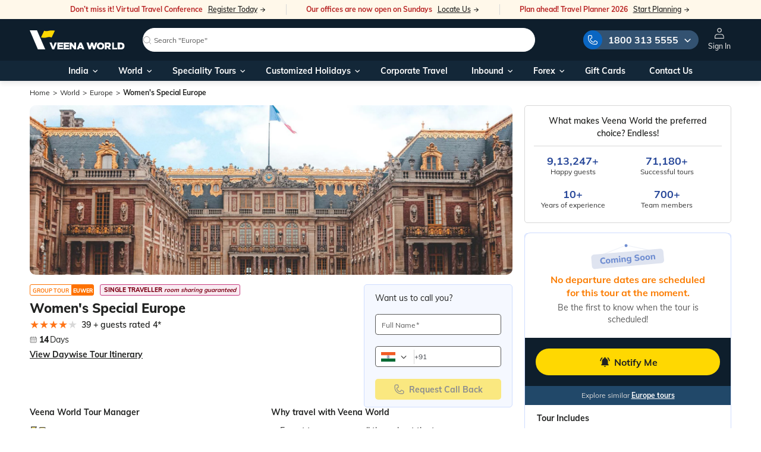

--- FILE ---
content_type: text/html; charset=utf-8
request_url: https://www.veenaworld.com/package/womens-special-europe-tour-package-euwer
body_size: 165710
content:
<!DOCTYPE html><html lang="en"><head>
  <meta charset="utf-8">
  <title>14 Days 13 Nights Women's Special Europe Women's Special Tour Package (EUWER) | Veena World</title>
  <meta name="description" content="Book 14 days 13 nights Women's Special Europe Women's Special Tour package (EUWER) for a memorable trip together. Explore the Women's Special Europe itinerary 14 days 13 nights to know what it has in store for you!">
  <base href="/">
  <!-- Misc -->
  <meta content="IE=edge" http-equiv="X-UA-Compatible">
  <meta content="True" name="HandheldFriendly">
  <meta content="320" name="MobileOptimized">
  <meta content="width=device-width, initial-scale=1, viewport-fit=cover" name="viewport">
  <meta content="#FFD500" name="theme-color">
  <link href="https://img.veenaworld.com" rel="preconnect">
  <link rel="preconnect" href="https://www.googletagmanager.com">
  <link rel="preconnect" href="https://fonts.googleapis.com">
  <link rel="preconnect" href="https://fonts.gstatic.com" crossorigin="">
  <link rel="dns-prefetch" href="//pagead2.googlesyndication.com">
  <link rel="dns-prefetch" href="//www.googletagmanager.com">
  <link rel="dns-prefetch" href="//www.google-analytics.com">
  <link rel="dns-prefetch" href="//snap.licdn.com">
  <link rel="dns-prefetch" href="//px.ads.linkedin.com">
  <link rel="dns-prefetch" href="//widgets.in.webengage.com">

  <!-- Generic -->
  <meta content="Veena World" name="application-name">
  <meta content="Veena World" name="author">
  <meta content="yes" name="apple-mobile-web-app-capable">
  <meta content="black" name="apple-mobile-web-app-status-bar-style">
  <meta content="Veenaworld" name="apple-mobile-web-app-title">
  <link href="assets/icons/apple-icon-57x57.png" rel="apple-touch-icon" sizes="57x57">
  <link href="assets/icons/apple-icon-60x60.png" rel="apple-touch-icon" sizes="60x60">
  <link href="assets/icons/apple-icon-72x72.png" rel="apple-touch-icon" sizes="72x72">
  <link href="assets/icons/apple-icon-76x76.png" rel="apple-touch-icon" sizes="76x76">
  <link href="assets/icons/apple-icon-114x114.png" rel="apple-touch-icon" sizes="114x114">
  <link href="assets/icons/apple-icon-120x120.png" rel="apple-touch-icon" sizes="120x120">
  <link href="assets/icons/apple-icon-144x144.png" rel="apple-touch-icon" sizes="144x144">
  <link href="assets/icons/apple-icon-152x152.png" rel="apple-touch-icon" sizes="152x152">
  <link href="assets/icons/apple-icon-180x180.png" rel="apple-touch-icon" sizes="180x180">
  <meta content="/src/images/icons/app-icon-144x144.png" name="msapplication-TileImage">
  <meta content="#000" name="msapplication-TileColor">

  <!-- Robots -->
  <meta content="index, follow" name="robots">
  

  <!-- Favicons -->
  <!-- <link rel="shortcut icon" href="favicon.ico">-->
  <link href="favicon.ico" rel="icon" type="image/x-icon">

  <link as="style" href="https://cdn.jsdelivr.net/npm/font-awesome@4.7.0/css/font-awesome.min.css" rel="preload" onload="this.onload=null;this.rel='stylesheet'">
  <noscript>
    <link href="https://cdn.jsdelivr.net/npm/font-awesome@4.7.0/css/font-awesome.min.css" rel="stylesheet"/>
  </noscript>
  <style>@font-face{font-family:'Rancho';font-style:normal;font-weight:400;font-display:swap;src:url(https://fonts.gstatic.com/s/rancho/v22/46kulbzmXjLaqZRVam_h.woff2) format('woff2');unicode-range:U+0000-00FF, U+0131, U+0152-0153, U+02BB-02BC, U+02C6, U+02DA, U+02DC, U+0304, U+0308, U+0329, U+2000-206F, U+20AC, U+2122, U+2191, U+2193, U+2212, U+2215, U+FEFF, U+FFFD;}</style>

<!--  <script async id="vwGTM" src="gtm.js"></script>-->
  <meta name="google-adsense-account" content="ca-pub-3172782949951881">

  <link crossorigin="use-credentials" href="manifest.webmanifest" rel="manifest">
<link rel="stylesheet" href="styles-QOW4NQNK.css"><style ng-app-id="veenaworld">.notification-message[_ngcontent-veenaworld-c1043301078]{border:0;cursor:pointer;padding:0 13px 0 10px;background:#313131;font-size:14px;color:var(--brand-white);position:fixed;display:inline-table;bottom:25px;height:40px;line-height:40px;width:auto;left:50%;opacity:1;-webkit-transition:all .5s linear;transition:all .5s linear;-webkit-transform:translateX(-50%);transform:translate(-50%);border-radius:0;z-index:1040}.notification-message[_ngcontent-veenaworld-c1043301078]   span[_ngcontent-veenaworld-c1043301078]{display:table-cell}.notification-message[_ngcontent-veenaworld-c1043301078]   img.refreshIcon[_ngcontent-veenaworld-c1043301078]{vertical-align:text-top;position:relative;top:-1px;margin-right:0;cursor:pointer}@media (max-width: 768px){.notification-message[_ngcontent-veenaworld-c1043301078]{-webkit-transform:translateX(-50%) translateY(100%);transform:translate(-50%) translateY(100%);bottom:53px;left:50%}}@media (min-width: 0px) and (max-width: 480px){.notification-message[_ngcontent-veenaworld-c1043301078]{font-size:12px;text-align:center;width:195px!important;display:inline-table}}.notificationDiv[_ngcontent-veenaworld-c1043301078]{-webkit-transform:translate(-50%,80%)!important;transform:translate(-50%,80%)!important;opacity:0!important;bottom:0}.notification-message.closed[_ngcontent-veenaworld-c1043301078]{display:none}.body-content[_ngcontent-veenaworld-c1043301078]{min-height:500px!important}@media (min-width: 769px){  .notification-message .mat-icon-button{width:14px!important}.upArrow[_ngcontent-veenaworld-c1043301078]{bottom:280px!important}}@media (max-width: 768px){.mainOverlay[_ngcontent-veenaworld-c1043301078]{z-index:1040!important}.upArrow[_ngcontent-veenaworld-c1043301078]{bottom:111px;right:13px!important}.upArrow.packagePage[_ngcontent-veenaworld-c1043301078]{bottom:145px}}@media (min-width: 1024px){.upArrow[_ngcontent-veenaworld-c1043301078]{bottom:120px!important}}@media (min-width: 1024px) and (max-width: 1440px){.tab-content[_ngcontent-veenaworld-c1043301078]{margin:0 auto!important}}@media (min-width: 996px) and (max-width: 1441px){.searchNam[_ngcontent-veenaworld-c1043301078]{margin:0 auto;position:relative;top:1.3rem}}@media (min-width: 1442px){.searchNam[_ngcontent-veenaworld-c1043301078]{margin:0 auto;position:relative;top:.8rem}}@media (min-width: 300px) and (max-width: 575px){.formCont[_ngcontent-veenaworld-c1043301078]{overflow-y:auto!important}.enquiryBtn[_ngcontent-veenaworld-c1043301078]{display:none}}.enquiryHoverBoard[_ngcontent-veenaworld-c1043301078]{cursor:pointer;position:fixed;z-index:998;bottom:18px;right:15px;will-change:transform}.enquiryContain[_ngcontent-veenaworld-c1043301078]{position:relative}.enquiryBtn[_ngcontent-veenaworld-c1043301078]{display:flex;align-items:center;justify-content:center}@media (max-width: 576px){.enquiryBtn[_ngcontent-veenaworld-c1043301078]{width:56px;height:56px}}.enquiryBtn[_ngcontent-veenaworld-c1043301078]   .text-qe[_ngcontent-veenaworld-c1043301078]{margin-left:5px}@media (max-width: 576px){.enquiryBtn[_ngcontent-veenaworld-c1043301078]   .text-qe[_ngcontent-veenaworld-c1043301078]{display:none}}.enquiryBtn[_ngcontent-veenaworld-c1043301078]   img[_ngcontent-veenaworld-c1043301078]{width:20px}@media only screen and (min-device-width: 481px) and (max-device-width: 1024px) and (orientation: landscape){.h-search[_ngcontent-veenaworld-c1043301078]{padding:0rem 0 2.5rem}}.oveflowY[_ngcontent-veenaworld-c1043301078]{overflow:hidden;padding-bottom:10px}.formCont[_ngcontent-veenaworld-c1043301078]{padding:1rem 10px 1rem 2.5rem;margin:0;display:block;height:100%}.w-45[_ngcontent-veenaworld-c1043301078]{width:49%}.bgGray[_ngcontent-veenaworld-c1043301078]{background-color:var(--secondary-light-grey)!important}.mainOverlay[_ngcontent-veenaworld-c1043301078]{position:fixed;top:0;right:0;width:100%;height:100%;display:block;visibility:hidden;background:#0009;content:"";z-index:1037}.mainOverlay1[_ngcontent-veenaworld-c1043301078]{position:fixed;top:0;right:0;width:100%;height:100%;display:block;visibility:hidden;background:#0003;content:"";z-index:1029}.closeCookie[_ngcontent-veenaworld-c1043301078]{cursor:pointer;position:absolute;right:11px;top:0}.txtCenter[_ngcontent-veenaworld-c1043301078]{text-align:left}@media (min-width: 589px){.cookieContainer[_ngcontent-veenaworld-c1043301078]{padding-top:2.25rem;padding-bottom:2.25rem}}.cookieText[_ngcontent-veenaworld-c1043301078]   p[_ngcontent-veenaworld-c1043301078]{font-size:.94rem;line-height:1.275rem;color:var(--brand-white)}.cookieText[_ngcontent-veenaworld-c1043301078]   h4[_ngcontent-veenaworld-c1043301078]{font-size:1.5rem;line-height:1.875rem;color:var(--brand-white);margin-bottom:8px}.cookieButtons[_ngcontent-veenaworld-c1043301078]   button[_ngcontent-veenaworld-c1043301078]{font-size:1rem!important;height:3rem;padding:0}.cookieButtons[_ngcontent-veenaworld-c1043301078]   button[_ngcontent-veenaworld-c1043301078]:hover{background-color:var(--brand-black)!important;color:var(--brand-white)!important}.cookieButtons[_ngcontent-veenaworld-c1043301078]   button[_ngcontent-veenaworld-c1043301078]:first-of-type{margin-right:5px}.cookieText[_ngcontent-veenaworld-c1043301078]   a[_ngcontent-veenaworld-c1043301078]{color:#038c93;cursor:pointer}.cookieText[_ngcontent-veenaworld-c1043301078]   a[_ngcontent-veenaworld-c1043301078]:hover{text-decoration:underline;-webkit-text-decoration-color:#038c93;text-decoration-color:#038c93}@media (min-width: 0px) and (max-width: 590px){.cookieText[_ngcontent-veenaworld-c1043301078]{padding:0 21px 10px}.cookieText[_ngcontent-veenaworld-c1043301078]   p[_ngcontent-veenaworld-c1043301078]{font-size:14px;line-height:22px;color:var(--brand-white)}.cookieContainer[_ngcontent-veenaworld-c1043301078]{padding-top:1rem}.cookieButtons[_ngcontent-veenaworld-c1043301078]{padding:0;position:relative;float:right;text-align:right;bottom:0}.cookieText[_ngcontent-veenaworld-c1043301078]   h4[_ngcontent-veenaworld-c1043301078]{font-size:20px;line-height:28px;color:var(--brand-white)}.txtCenter[_ngcontent-veenaworld-c1043301078]{padding-left:24px;text-align:left}.cookieButtons[_ngcontent-veenaworld-c1043301078]   button[_ngcontent-veenaworld-c1043301078]:first-of-type{width:50%}.cookieButtons[_ngcontent-veenaworld-c1043301078]   button[_ngcontent-veenaworld-c1043301078]:last-of-type{width:49%;float:right}.cookieButtons[_ngcontent-veenaworld-c1043301078]   button[_ngcontent-veenaworld-c1043301078]{height:40px;font-size:14px!important;text-transform:uppercase}}.custCss1[_ngcontent-veenaworld-c1043301078]{padding:1rem .875rem!important}  .toastrWidth2x.ngx-toastr{width:420px!important}@media (max-width: 767px){  .toastrWidth2x.ngx-toastr{width:340px!important}}@media (max-width: 425px){  .toastrWidth2x.ngx-toastr{width:315px!important}}@media (max-width: 767px) and (max-width: 1023px){.enquiryHoverBoard[_ngcontent-veenaworld-c1043301078]{bottom:55px;right:10px}}@media (max-width: 767px) and (max-width: 1023px) and (max-width: 576px){.enquiryHoverBoard[_ngcontent-veenaworld-c1043301078]{bottom:35px}}#messageModal[_ngcontent-veenaworld-c1043301078]   .topSpaceAlert[_ngcontent-veenaworld-c1043301078]{top:31%!important}#messageModal[_ngcontent-veenaworld-c1043301078]   .modal-dialog[_ngcontent-veenaworld-c1043301078]{max-width:100%!important}#messageModal[_ngcontent-veenaworld-c1043301078]   .widthPopup[_ngcontent-veenaworld-c1043301078]{width:30%;border-radius:0!important;padding:20px 4.6875rem}@media (max-width: 768px) and (min-width: 300px){#messageModal[_ngcontent-veenaworld-c1043301078]   .widthPopup[_ngcontent-veenaworld-c1043301078]{width:75%!important;border-radius:0!important;padding:3.75rem 2.6875rem!important}#messageModal[_ngcontent-veenaworld-c1043301078]   .alertWishlistHeading[_ngcontent-veenaworld-c1043301078]{text-align:center;line-height:22px!important;font-size:14px!important;color:var(--brand-black)}}#messageModal[_ngcontent-veenaworld-c1043301078]   .alertWishlistContent[_ngcontent-veenaworld-c1043301078]{text-align:center;line-height:1.25rem;font-size:1rem;color:var(--brand-black)}#messageModal[_ngcontent-veenaworld-c1043301078]   .alertWishlistHeading[_ngcontent-veenaworld-c1043301078]{text-align:center;line-height:1.875rem;font-size:1.5rem;color:var(--brand-black)}.upArrow[_ngcontent-veenaworld-c1043301078]{border-radius:50%;width:45px;height:45px;text-align:center;line-height:45px;right:34px;background-color:var(--secondary-light-grey);position:fixed;z-index:100;-webkit-box-shadow:-2px 2px 20px 0px rgb(166,166,166);-moz-box-shadow:-2px 2px 20px 0px rgb(166,166,166);box-shadow:-2px 2px 20px #a6a6a6;cursor:pointer;-webkit-transition:all .2s linear;transition:all .2s linear;opacity:0;-webkit-transform:translateY(55px) scale(0);transform:translateY(55px) scale(0)}.arrow-show[_ngcontent-veenaworld-c1043301078]{-webkit-transform:translateY(0) scale(1)!important;transform:translateY(0) scale(1)!important;opacity:1!important}.upArrow[_ngcontent-veenaworld-c1043301078]   img[_ngcontent-veenaworld-c1043301078]{vertical-align:middle}.flagISDcode[_ngcontent-veenaworld-c1043301078]{height:15px;width:22px;margin-right:4px}.pointer[_ngcontent-veenaworld-c1043301078]{cursor:pointer;color:#038c93}.pointer[_ngcontent-veenaworld-c1043301078]:hover{text-decoration:underline}.enquiryBtn.btn-brand-hero[_ngcontent-veenaworld-c1043301078]{--y: -25;--x: 0;--rotation: 0;--speed: 2;--padding: 1rem 1.25rem;cursor:pointer;padding:var(--padding);transition:background .1s ease;outline-color:hsl(var(--hue),100%,80%);-webkit-animation-name:_ngcontent-veenaworld-c1043301078_flow-and-shake;animation-name:_ngcontent-veenaworld-c1043301078_flow-and-shake;-webkit-animation-duration:calc(var(--speed) * 1s);animation-duration:calc(var(--speed) * 1s);-webkit-animation-iteration-count:infinite;animation-iteration-count:infinite;-webkit-animation-timing-function:ease-in-out;animation-timing-function:ease-in-out;--brand-font-size:18px}.enquiryBtn.btn-brand-hero[_ngcontent-veenaworld-c1043301078]:active{--speed: 4;--x: 0;--y: 5;--rotation: 0;background:hsl(var(--hue),100%,30%)}.button__wrap[_ngcontent-veenaworld-c1043301078]{position:relative}.button__shadow[_ngcontent-veenaworld-c1043301078]{position:absolute;border-radius:100%;bottom:0;left:0;right:0;height:4px;background:#af9d9d;-webkit-animation:_ngcontent-veenaworld-c1043301078_shadow 2s infinite ease-in-out;animation:_ngcontent-veenaworld-c1043301078_shadow 2s infinite ease-in-out;z-index:-1}@-webkit-keyframes _ngcontent-veenaworld-c1043301078_shadow{0%,to{transform:scaleX(1);opacity:1}50%{opacity:.2;transform:scaleX(.25)}}@keyframes _ngcontent-veenaworld-c1043301078_shadow{0%,to{transform:scaleX(1);opacity:1}50%{opacity:.2;transform:scaleX(.25)}}@-webkit-keyframes _ngcontent-veenaworld-c1043301078_flow-and-shake{0%,to{transform:translate(calc(var(--x) * -1%)) rotate(calc(var(--rotation) * -1deg))}50%{transform:translate(calc(var(--x) * 1%),calc(var(--y) * 1%)) rotate(calc(var(--rotation) * 1deg))}}@keyframes _ngcontent-veenaworld-c1043301078_flow-and-shake{0%,to{transform:translate(calc(var(--x) * -1%)) rotate(calc(var(--rotation) * -1deg))}50%{transform:translate(calc(var(--x) * 1%),calc(var(--y) * 1%)) rotate(calc(var(--rotation) * 1deg))}}</style><style ng-app-id="veenaworld">.online-message[_ngcontent-veenaworld-c4242992228]{padding:2px 0 2px 10px;background:var(--brand-white);font-size:13px;color:var(--brand-white);position:fixed;display:flex;align-items:center;top:15px;left:50%;transform:translate(-50%);border-radius:10px;z-index:1037}.online-message[_ngcontent-veenaworld-c4242992228]   span[_ngcontent-veenaworld-c4242992228]{display:table-cell;padding-right:10px}@media (max-width: 768px){.online-message[_ngcontent-veenaworld-c4242992228]{width:96%;padding:2px 0 10px 10px}}.online-message.closed[_ngcontent-veenaworld-c4242992228]{display:none}.online[_ngcontent-veenaworld-c4242992228]{color:#4d9f34;border:1px solid #4d9f34}.online[_ngcontent-veenaworld-c4242992228]   button[_ngcontent-veenaworld-c4242992228]{color:inherit;border:0;background:transparent}.offline[_ngcontent-veenaworld-c4242992228]{color:#c61f26;border:1px solid #c61f26}.offline[_ngcontent-veenaworld-c4242992228]   button[_ngcontent-veenaworld-c4242992228]{color:inherit;border:0;background:transparent}</style><style ng-app-id="veenaworld">footer[_ngcontent-veenaworld-c2974759204]{position:relative;border-top:1px solid var(--brand-black-light);background-color:var(--brand-white)}.upperDiv[_ngcontent-veenaworld-c2974759204]{background:var(--brand-white);padding:20px 0;grid-gap:32px;justify-content:space-between}@media screen and (max-width: 1399.98px) and (min-width: 992px){.upperDiv[_ngcontent-veenaworld-c2974759204]{grid-gap:20px}}@media screen and (max-width: 767.98px){.upperDiv[_ngcontent-veenaworld-c2974759204]{flex-direction:column;flex:none;grid-gap:20px}}.upperDiv-col[_ngcontent-veenaworld-c2974759204]{display:flex;align-items:flex-start;flex:1 0 auto;grid-gap:32px}@media screen and (max-width: 1399.98px) and (min-width: 992px){.upperDiv-col[_ngcontent-veenaworld-c2974759204]{grid-gap:20px}}@media screen and (max-width: 767.98px){.upperDiv-col[_ngcontent-veenaworld-c2974759204]{flex:none;grid-gap:20px}}@media screen and (max-width: 991.98px) and (min-width: 768px){.upperDiv-col[_ngcontent-veenaworld-c2974759204]:first-child{width:auto;max-width:100%;flex:initial}}@media screen and (max-width: 991.98px) and (min-width: 768px){.upperDiv-col[_ngcontent-veenaworld-c2974759204]:last-child{flex:1;min-width:1px;width:100%;max-width:100%;grid-gap:20px}}.upperDiv-col-inner[_ngcontent-veenaworld-c2974759204]{display:flex;align-items:flex-start;flex:1 0 auto;grid-gap:32px}@media screen and (max-width: 1399.98px) and (min-width: 992px){.upperDiv-col-inner[_ngcontent-veenaworld-c2974759204]{grid-gap:20px}}@media screen and (max-width: 991.98px){.upperDiv-col-inner[_ngcontent-veenaworld-c2974759204]{flex:none;grid-gap:20px}}@media screen and (max-width: 767.98px){.upperDiv-col-inner[_ngcontent-veenaworld-c2974759204]{flex-direction:column;max-width:90vw}}.upperDiv-col-box[_ngcontent-veenaworld-c2974759204]{flex:1}@media (max-width: 540px){.upperDiv[_ngcontent-veenaworld-c2974759204]{padding:18px 10px}}@media (max-width: 767px){.upperDiv[_ngcontent-veenaworld-c2974759204]   .col[_ngcontent-veenaworld-c2974759204]:first-child   h3[_ngcontent-veenaworld-c2974759204]{margin-top:0}}.upperDiv[_ngcontent-veenaworld-c2974759204]   h3[_ngcontent-veenaworld-c2974759204]{font-size:17px;align-items:center}.upperDiv[_ngcontent-veenaworld-c2974759204]   h3[_ngcontent-veenaworld-c2974759204]   .icon-share[_ngcontent-veenaworld-c2974759204]{color:var(--brand-black-medium)}.upperDiv[_ngcontent-veenaworld-c2974759204]   h3[_ngcontent-veenaworld-c2974759204]   svg[_ngcontent-veenaworld-c2974759204]{margin-right:6px}.upperDiv[_ngcontent-veenaworld-c2974759204]   p[_ngcontent-veenaworld-c2974759204]{font-size:12px;color:#656565;line-height:16px;padding:5px 0;max-width:210px}@media screen and (max-width: 1399.98px) and (min-width: 992px){.upperDiv[_ngcontent-veenaworld-c2974759204]   p[_ngcontent-veenaworld-c2974759204]{max-width:160px}}@media screen and (max-width: 991.98px){.upperDiv[_ngcontent-veenaworld-c2974759204]   p[_ngcontent-veenaworld-c2974759204]{padding:5px 0 0}}@media (max-width: 767.98px){.upperDiv[_ngcontent-veenaworld-c2974759204]   p[_ngcontent-veenaworld-c2974759204]{font-size:13px;line-height:16px;max-width:100vw}}.upperDiv[_ngcontent-veenaworld-c2974759204]   a[_ngcontent-veenaworld-c2974759204]{font-size:14px;font-weight:700;color:var(--brand-black-main);text-decoration:underline}.upperDiv[_ngcontent-veenaworld-c2974759204]   .label[_ngcontent-veenaworld-c2974759204]{color:#656565}.upperDiv[_ngcontent-veenaworld-c2974759204]   .socialLinks[_ngcontent-veenaworld-c2974759204]   a[_ngcontent-veenaworld-c2974759204]{width:33px;height:33px;border-radius:100%;background:#2a2a2c;display:flex;justify-content:center;align-items:center;margin-right:12px}.upperDiv[_ngcontent-veenaworld-c2974759204]   .socialLinks[_ngcontent-veenaworld-c2974759204]   a.faceBook[_ngcontent-veenaworld-c2974759204]:hover{background:#1877f2}.upperDiv[_ngcontent-veenaworld-c2974759204]   .socialLinks[_ngcontent-veenaworld-c2974759204]   a.uTube[_ngcontent-veenaworld-c2974759204]:hover{background:var(--secondary-error)}.upperDiv[_ngcontent-veenaworld-c2974759204]   .socialLinks[_ngcontent-veenaworld-c2974759204]   a.linkedIn[_ngcontent-veenaworld-c2974759204]:hover{background:var(--brand-blue-link)}.upperDiv[_ngcontent-veenaworld-c2974759204]   .socialLinks[_ngcontent-veenaworld-c2974759204]   a.instaGram[_ngcontent-veenaworld-c2974759204]:hover{background:#c32aa3}.upperDiv[_ngcontent-veenaworld-c2974759204]   .socialLinks[_ngcontent-veenaworld-c2974759204]   a[_ngcontent-veenaworld-c2974759204]   i[_ngcontent-veenaworld-c2974759204]{margin-right:0;color:var(--brand-white)}@media (max-width: 992px){.upperDiv[_ngcontent-veenaworld-c2974759204]   .socialLinks[_ngcontent-veenaworld-c2974759204]   a[_ngcontent-veenaworld-c2974759204]{width:28px;height:28px;margin-right:8px}}.upperDiv[_ngcontent-veenaworld-c2974759204]   .socialLinks[_ngcontent-veenaworld-c2974759204]   a[_ngcontent-veenaworld-c2974759204]:last-child{margin-right:0}.upperDiv[_ngcontent-veenaworld-c2974759204]   .socialLinks[_ngcontent-veenaworld-c2974759204]   a[_ngcontent-veenaworld-c2974759204]   svg[_ngcontent-veenaworld-c2974759204]{fill:var(--brand-white)}@media (max-width: 767.98px){  body:has(.sf-bar) .blueFooter{padding-bottom:65px}}.blueFooter[_ngcontent-veenaworld-c2974759204]{background:var(--brand-blue-dark)}@media (max-width: 1199.98px){.blueFooter.footerMorePadding[_ngcontent-veenaworld-c2974759204]{padding-bottom:110px}}@media (max-width: 767.98px){.blueFooter.footerMorePadding[_ngcontent-veenaworld-c2974759204]{padding-bottom:140px}}.blueFooter[_ngcontent-veenaworld-c2974759204]   .linkDataSection[_ngcontent-veenaworld-c2974759204]{padding:25px 0 20px}@media (max-width: 540px){.blueFooter[_ngcontent-veenaworld-c2974759204]   .linkDataSection[_ngcontent-veenaworld-c2974759204]{padding:25px 10px}}@media (max-width: 540px){.blueFooter[_ngcontent-veenaworld-c2974759204]   .linkDataSection[_ngcontent-veenaworld-c2974759204]   img[_ngcontent-veenaworld-c2974759204]{width:126px}}.blueFooter[_ngcontent-veenaworld-c2974759204]   .linkDataSection[_ngcontent-veenaworld-c2974759204]   p[_ngcontent-veenaworld-c2974759204]{font-size:15px;line-height:26px;color:var(--secondary-light-grey-text);width:294px}@media (max-width: 992px){.blueFooter[_ngcontent-veenaworld-c2974759204]   .linkDataSection[_ngcontent-veenaworld-c2974759204]   p[_ngcontent-veenaworld-c2974759204]{width:100%;margin-bottom:30px}}@media (max-width: 540px){.blueFooter[_ngcontent-veenaworld-c2974759204]   .linkDataSection[_ngcontent-veenaworld-c2974759204]   p[_ngcontent-veenaworld-c2974759204]{font-size:12px;line-height:18px;margin-bottom:20px}}.blueFooter[_ngcontent-veenaworld-c2974759204]   .linkDataSection[_ngcontent-veenaworld-c2974759204]   h3[_ngcontent-veenaworld-c2974759204]{font-size:16px;color:var(--brand-white);font-weight:600;margin-bottom:5px;line-height:20px}@media (max-width: 767px){.blueFooter[_ngcontent-veenaworld-c2974759204]   .linkDataSection[_ngcontent-veenaworld-c2974759204]   h3[_ngcontent-veenaworld-c2974759204]{margin-bottom:5px}.blueFooter[_ngcontent-veenaworld-c2974759204]   .linkDataSection[_ngcontent-veenaworld-c2974759204]   h3.title[_ngcontent-veenaworld-c2974759204]{position:relative}.blueFooter[_ngcontent-veenaworld-c2974759204]   .linkDataSection[_ngcontent-veenaworld-c2974759204]   h3.title[_ngcontent-veenaworld-c2974759204]:after{content:"\e904";position:absolute;right:0;font-size:9px;transition:all .3s;font-family:icomoon,sans-serif}.blueFooter[_ngcontent-veenaworld-c2974759204]   .linkDataSection[_ngcontent-veenaworld-c2974759204]   h3.title[_ngcontent-veenaworld-c2974759204] + ul[_ngcontent-veenaworld-c2974759204]{display:none}.blueFooter[_ngcontent-veenaworld-c2974759204]   .linkDataSection[_ngcontent-veenaworld-c2974759204]   h3.title.active[_ngcontent-veenaworld-c2974759204]:after{transform:rotate(180deg)}.blueFooter[_ngcontent-veenaworld-c2974759204]   .linkDataSection[_ngcontent-veenaworld-c2974759204]   h3.title.active[_ngcontent-veenaworld-c2974759204] + ul[_ngcontent-veenaworld-c2974759204]{display:block}}.blueFooter[_ngcontent-veenaworld-c2974759204]   .linkDataSection[_ngcontent-veenaworld-c2974759204]   h4[_ngcontent-veenaworld-c2974759204]   a[_ngcontent-veenaworld-c2974759204]{font-size:14px;color:var(--secondary-light-grey-text);padding:4px 0;display:block;text-transform:capitalize;line-height:18px}.blueFooter[_ngcontent-veenaworld-c2974759204]   .linkDataSection[_ngcontent-veenaworld-c2974759204]   h4[_ngcontent-veenaworld-c2974759204]   a[_ngcontent-veenaworld-c2974759204]:hover{text-decoration:none;color:var(--secondary-yellow)}.blueFooter[_ngcontent-veenaworld-c2974759204]   .linkDataSection[_ngcontent-veenaworld-c2974759204]   h4[_ngcontent-veenaworld-c2974759204]   a[_ngcontent-veenaworld-c2974759204]   span.highlighting[_ngcontent-veenaworld-c2974759204]{color:var(--secondary-yellow);font-size:12px}.blueFooter[_ngcontent-veenaworld-c2974759204]   .linkDataSection[_ngcontent-veenaworld-c2974759204]   h4[_ngcontent-veenaworld-c2974759204]   a[_ngcontent-veenaworld-c2974759204]   img.gifIcon[_ngcontent-veenaworld-c2974759204]{height:32px;position:relative;top:-1px;margin-bottom:0}.blueFooter[_ngcontent-veenaworld-c2974759204]   .linkDataSection[_ngcontent-veenaworld-c2974759204]   ul[_ngcontent-veenaworld-c2974759204]{list-style:none}.blueFooter[_ngcontent-veenaworld-c2974759204]   .desclaimer[_ngcontent-veenaworld-c2974759204]{color:#aaa;font-size:12px;border-top:1px solid rgba(108,108,108,.5);padding:10px}.blueFooter[_ngcontent-veenaworld-c2974759204]   .desclaimer[_ngcontent-veenaworld-c2974759204]   span[_ngcontent-veenaworld-c2974759204]{font-size:12px;font-weight:800}@media (max-width: 540px){.blueFooter[_ngcontent-veenaworld-c2974759204]   .desclaimer[_ngcontent-veenaworld-c2974759204]   span[_ngcontent-veenaworld-c2974759204]{font-size:11px}}.blueFooter[_ngcontent-veenaworld-c2974759204]   .desclaimer[_ngcontent-veenaworld-c2974759204]   p[_ngcontent-veenaworld-c2974759204]{line-height:17px;font-size:12px;letter-spacing:0}.blueFooter[_ngcontent-veenaworld-c2974759204]   .termsSection[_ngcontent-veenaworld-c2974759204]{color:#8c8c8c;padding:12px 10px;border-top:1px solid rgba(108,108,108,.5)}.blueFooter[_ngcontent-veenaworld-c2974759204]   .termsSection[_ngcontent-veenaworld-c2974759204]   p[_ngcontent-veenaworld-c2974759204]{font-size:12px;letter-spacing:0;line-height:1}@media screen and (max-width: 767.98px){.blueFooter[_ngcontent-veenaworld-c2974759204]   .termsSection[_ngcontent-veenaworld-c2974759204]   p[_ngcontent-veenaworld-c2974759204]{line-height:14px}}.blueFooter[_ngcontent-veenaworld-c2974759204]   .termsSection[_ngcontent-veenaworld-c2974759204]   svg[_ngcontent-veenaworld-c2974759204]{fill:#8c8c8c;position:relative;margin-right:6px}.blueFooter[_ngcontent-veenaworld-c2974759204]   .termsSection[_ngcontent-veenaworld-c2974759204]   ul[_ngcontent-veenaworld-c2974759204]{list-style:none;display:flex;align-items:center}.blueFooter[_ngcontent-veenaworld-c2974759204]   .termsSection[_ngcontent-veenaworld-c2974759204]   ul[_ngcontent-veenaworld-c2974759204]   li[_ngcontent-veenaworld-c2974759204]{margin-right:20px;line-height:12px}@media screen and (max-width: 991.98px){.blueFooter[_ngcontent-veenaworld-c2974759204]   .termsSection[_ngcontent-veenaworld-c2974759204]   ul[_ngcontent-veenaworld-c2974759204]   li[_ngcontent-veenaworld-c2974759204]{margin-right:15px}}.blueFooter[_ngcontent-veenaworld-c2974759204]   .termsSection[_ngcontent-veenaworld-c2974759204]   ul[_ngcontent-veenaworld-c2974759204]   li[_ngcontent-veenaworld-c2974759204]:last-child{margin-right:0}.blueFooter[_ngcontent-veenaworld-c2974759204]   .termsSection[_ngcontent-veenaworld-c2974759204]   ul[_ngcontent-veenaworld-c2974759204]   li[_ngcontent-veenaworld-c2974759204]   a[_ngcontent-veenaworld-c2974759204]{font-size:12px;font-weight:500;color:var(--brand-black-light)}@media screen and (max-width: 1199.98px){.footer-links[_ngcontent-veenaworld-c2974759204]{margin-top:10px}}.subscribe-box[_ngcontent-veenaworld-c2974759204]:not(#a){margin-top:16px;margin-bottom:22px;font-size:12px;line-height:23px}.subscribe-box[_ngcontent-veenaworld-c2974759204]:not(#a)   h5[_ngcontent-veenaworld-c2974759204]{font-size:14px;letter-spacing:.02em;line-height:23px;font-weight:700;color:var(--brand-white)}.subscribe-box[_ngcontent-veenaworld-c2974759204]:not(#a)   p[_ngcontent-veenaworld-c2974759204]{color:var(--brand-black-light);font-size:10px;line-height:16px;margin-bottom:5px;width:auto!important}.subscribe-box[_ngcontent-veenaworld-c2974759204]:not(#a)   .vw-btn-primary[_ngcontent-veenaworld-c2974759204]{width:100%;height:35px;font-size:14px;font-weight:600;padding:5px 20px}.subscribe-box[_ngcontent-veenaworld-c2974759204]:not(#a)   .success-block[_ngcontent-veenaworld-c2974759204]{border:1px solid var(--brand-white);border-radius:5px;padding:28px 18px;display:flex;justify-content:center;align-items:center;flex-direction:column;text-align:center;margin-top:24px}.subscribe-box[_ngcontent-veenaworld-c2974759204]:not(#a)   .success-block[_ngcontent-veenaworld-c2974759204]   svg[_ngcontent-veenaworld-c2974759204]{margin-bottom:18px}.subscribe-box[_ngcontent-veenaworld-c2974759204]:not(#a)   .success-block[_ngcontent-veenaworld-c2974759204]   h3[_ngcontent-veenaworld-c2974759204]{font-weight:700;font-size:16px;line-height:23px;letter-spacing:.02em;margin-bottom:10px}.subscribe-box[_ngcontent-veenaworld-c2974759204]:not(#a)   .success-block[_ngcontent-veenaworld-c2974759204]   p[_ngcontent-veenaworld-c2974759204]{font-size:14px;line-height:20px;letter-spacing:.02em}.subscribe-box[_ngcontent-veenaworld-c2974759204]:not(#a)   .input-group[_ngcontent-veenaworld-c2974759204]{width:100%;display:grid;--mdc-notched-outline-background-color: transparent;--mdc-theme-default: #909090;--mdc-input-color: var(--brand-white);--mat-form-field-leading-icon-color: var(--mdc-input-color);--mdc-outlined-text-field-focus-label-text-color: var(--brand-white);--mdc-outlined-text-field-focus-outline-color: var(--brand-white);--mat-form-field-container-text-size: 14px;--mat-form-field-outlined-label-text-populated-size: var(--mat-form-field-container-text-size);--mdc-input-font-size: var(--mat-form-field-container-text-size);--mdc-floating-label-top-background-color: transparent;--mdc-floating-label-color: var(--mdc-theme-default);--mdc-c-code-width:35px;--mdc-input-placeholder-color: var(--brand-white)}@media (min-width: 768px){.subscribe-box[_ngcontent-veenaworld-c2974759204]:not(#a)   .input-group[_ngcontent-veenaworld-c2974759204]{grid-column-gap:14px;grid-template-columns:repeat(2,170px) 1fr auto;grid-row-gap:0}}@media (min-width: 992px){.subscribe-box[_ngcontent-veenaworld-c2974759204]:not(#a)   .input-group[_ngcontent-veenaworld-c2974759204]{grid-template-columns:repeat(3,1fr) auto}}@media (min-width: 1200px){.subscribe-box[_ngcontent-veenaworld-c2974759204]:not(#a)   .input-group[_ngcontent-veenaworld-c2974759204]{max-width:414px;grid-template-columns:repeat(2,1fr);grid-row-gap:8px}}@media (min-width: 768px){.subscribe-box[_ngcontent-veenaworld-c2974759204]:not(#a)   .success-block[_ngcontent-veenaworld-c2974759204]{display:grid;grid-template-columns:24px 1fr;grid-template-rows:30px 34px;column-gap:12px;padding:20px 10px 24px;max-width:362px}.subscribe-box[_ngcontent-veenaworld-c2974759204]:not(#a)   .success-block[_ngcontent-veenaworld-c2974759204]   svg[_ngcontent-veenaworld-c2974759204]{max-width:24px}.subscribe-box[_ngcontent-veenaworld-c2974759204]:not(#a)   .success-block[_ngcontent-veenaworld-c2974759204]   p[_ngcontent-veenaworld-c2974759204]{grid-column:2/3;font-size:12px;line-height:18px}.subscribe-box[_ngcontent-veenaworld-c2974759204]:not(#a)   .success-block[_ngcontent-veenaworld-c2974759204]   h3[_ngcontent-veenaworld-c2974759204]{font-size:14px;line-height:23px}.subscribe-box[_ngcontent-veenaworld-c2974759204]:not(#a)   .success-block[_ngcontent-veenaworld-c2974759204]   h3[_ngcontent-veenaworld-c2974759204], .subscribe-box[_ngcontent-veenaworld-c2974759204]:not(#a)   .success-block[_ngcontent-veenaworld-c2974759204]   p[_ngcontent-veenaworld-c2974759204], .subscribe-box[_ngcontent-veenaworld-c2974759204]:not(#a)   .success-block[_ngcontent-veenaworld-c2974759204]   svg[_ngcontent-veenaworld-c2974759204]{text-align:left;margin-bottom:0}.subscribe-box[_ngcontent-veenaworld-c2974759204]:not(#a)   p[_ngcontent-veenaworld-c2974759204]{font-size:12px}}@media (min-width: 800px) and (max-width: 1024px){.subscribe-box[_ngcontent-veenaworld-c2974759204]:not(#a){max-width:470px}}@media (min-width: 1024px){.subscribe-box[_ngcontent-veenaworld-c2974759204]:not(#a){max-width:initial;margin-bottom:0}}@media (min-width: 768px) and (max-width: 1024px){.blueFooter[_ngcontent-veenaworld-c2974759204]   .tagline[_ngcontent-veenaworld-c2974759204]{max-width:80%}.blueFooter[_ngcontent-veenaworld-c2974759204]   .footer-links[_ngcontent-veenaworld-c2974759204]{padding-left:0;padding-right:0}}.subscribe-btn[_ngcontent-veenaworld-c2974759204]{--brand-padding-x: 20px;margin-top:6px}@media (max-width: 767.98px){.subscribe-btn[_ngcontent-veenaworld-c2974759204]{width:100%}}@media (min-width: 768px) and (max-width: 991.98px){.subscribe-btn[_ngcontent-veenaworld-c2974759204]{width:114px}}@media (min-width: 992px){.subscribe-btn[_ngcontent-veenaworld-c2974759204]{width:144px}}</style><style ng-app-id="veenaworld">.fixed-top[_ngcontent-veenaworld-c335096445]{position:fixed!important}@media (max-width: 991.98px){.wid-sm-dev[_ngcontent-veenaworld-c335096445]{max-width:755px!important}}.header[_ngcontent-veenaworld-c335096445]{background:var(--brand-blue-dark);box-shadow:0 4px 8px rgba(var(--secondary-black-color-rgb),.1);width:100%;position:relative;z-index:999!important}.header.push-below[_ngcontent-veenaworld-c335096445]{top:40px}.header.hideMenu[_ngcontent-veenaworld-c335096445]   .bottom-bar[_ngcontent-veenaworld-c335096445]{opacity:0;visibility:hidden;height:0;overflow:hidden}.header.hideMenu[_ngcontent-veenaworld-c335096445]   .menu-item-label[_ngcontent-veenaworld-c335096445]{margin-top:0;opacity:0;height:0;overflow:hidden}.header.hideMenu[_ngcontent-veenaworld-c335096445]   .initials-wrapper[_ngcontent-veenaworld-c335096445]{min-height:auto}.header.hideMenu[_ngcontent-veenaworld-c335096445]   .top-bar-search[_ngcontent-veenaworld-c335096445]{max-width:660px}@media screen and (max-width: 1199.98px){.header.hideMenu[_ngcontent-veenaworld-c335096445]   .top-bar-search[_ngcontent-veenaworld-c335096445]{max-width:520px}}@media screen and (max-width: 767.98px){.header.header-alert[_ngcontent-veenaworld-c335096445]   .search-dropdown[_ngcontent-veenaworld-c335096445]{top:124px;height:calc(100% - 124px)}}.header.isPDP[_ngcontent-veenaworld-c335096445]{z-index:999999!important}.hamburger[_ngcontent-veenaworld-c335096445]{display:inline-flex;align-items:center;flex-direction:column;width:22px;margin-right:15px;cursor:pointer;position:relative}@media screen and (min-width: 1200px){.hamburger[_ngcontent-veenaworld-c335096445]{display:none}}.hamburger[_ngcontent-veenaworld-c335096445]   span[_ngcontent-veenaworld-c335096445]{width:100%;height:2px;background-color:var(--brand-white);border-radius:5px;margin:3px 0}.hamburger.cross[_ngcontent-veenaworld-c335096445]   span[_ngcontent-veenaworld-c335096445]:nth-of-type(1){transform:rotate(45deg);transform-origin:6px 0}.hamburger.cross[_ngcontent-veenaworld-c335096445]   span[_ngcontent-veenaworld-c335096445]:nth-of-type(2){display:none}.hamburger.cross[_ngcontent-veenaworld-c335096445]   span[_ngcontent-veenaworld-c335096445]:nth-of-type(3){transform:rotate(-45deg);transform-origin:4px 2px}.top-bar[_ngcontent-veenaworld-c335096445]{padding:15px 0;display:flex;align-items:center;justify-content:center;position:relative;min-height:70px;z-index:99;transition:all ease}@media screen and (max-width: 1199.98px) and (min-width: 768px){.top-bar[_ngcontent-veenaworld-c335096445]{padding:15px 0;min-height:70px}}@media screen and (max-width: 767.98px){.top-bar[_ngcontent-veenaworld-c335096445]{min-height:50px}}.top-bar-inner[_ngcontent-veenaworld-c335096445]{display:flex;align-items:center;width:100%;transition:.2s all ease}@media screen and (max-width: 1199.98px){.top-bar-inner[_ngcontent-veenaworld-c335096445]{flex-wrap:wrap}}@media screen and (max-width: 767.98px){.top-bar-inner[_ngcontent-veenaworld-c335096445]{min-height:40px}}.top-bar-inner[_ngcontent-veenaworld-c335096445]   .logo[_ngcontent-veenaworld-c335096445]{display:inline-block;width:160px}@media screen and (max-width: 1199.98px){.top-bar-inner[_ngcontent-veenaworld-c335096445]   .logo[_ngcontent-veenaworld-c335096445]{width:32px}}@media (max-width: 767.98px){.top-bar-inner[_ngcontent-veenaworld-c335096445]   .logo[_ngcontent-veenaworld-c335096445]{order:1;position:relative}}.top-bar-inner[_ngcontent-veenaworld-c335096445]   .logo[_ngcontent-veenaworld-c335096445]   a[_ngcontent-veenaworld-c335096445]{width:100%;display:inline-block}.top-bar-inner[_ngcontent-veenaworld-c335096445]   .logo[_ngcontent-veenaworld-c335096445]   img[_ngcontent-veenaworld-c335096445]{width:100%}.top-bar-search[_ngcontent-veenaworld-c335096445]{max-width:660px;margin:0 25px 0 30px;position:relative;flex:1;transition:.2s max-width ease}@media screen and (max-width: 1199.98px){.top-bar-search[_ngcontent-veenaworld-c335096445]{margin:0 16px;max-width:520px}}@media screen and (max-width: 767.98px){.top-bar-search[_ngcontent-veenaworld-c335096445]{width:100%;max-width:100%;margin:14px 0 0;order:3;flex:auto}}.top-bar-menu[_ngcontent-veenaworld-c335096445]{display:flex;margin-left:auto;align-items:center}@media screen and (max-width: 767.98px){.top-bar-menu[_ngcontent-veenaworld-c335096445]{order:2;margin-left:auto;align-items:center}}.top-bar-menu[_ngcontent-veenaworld-c335096445]   .menu-item[_ngcontent-veenaworld-c335096445]{display:flex;align-items:center;justify-content:center;flex-direction:column;margin:0 10px;position:relative;cursor:pointer;width:auto;-webkit-transition:.2s all ease;-o-transition:.2s all ease;transition:.2s all ease}@media (max-width: 1399.98px){.top-bar-menu[_ngcontent-veenaworld-c335096445]   .menu-item[_ngcontent-veenaworld-c335096445]{margin:0 15px 0 0}}.top-bar-menu[_ngcontent-veenaworld-c335096445]   .menu-item-inner[_ngcontent-veenaworld-c335096445]{display:flex;align-items:center;justify-content:center;flex-direction:column;width:40px;height:40px}@media screen and (max-width: 1199.98px) and (min-width: 992px){.top-bar-menu[_ngcontent-veenaworld-c335096445]   .menu-item[_ngcontent-veenaworld-c335096445]{margin:0 10px}}@media screen and (max-width: 991.98px){.top-bar-menu[_ngcontent-veenaworld-c335096445]   .menu-item[_ngcontent-veenaworld-c335096445]{margin:0 6px}}.top-bar-menu[_ngcontent-veenaworld-c335096445]   .menu-item.hover[_ngcontent-veenaworld-c335096445]   .call-arrow[_ngcontent-veenaworld-c335096445]{transform:scaleY(-1)}@media screen and (min-width: 768px){.top-bar-menu[_ngcontent-veenaworld-c335096445]   .menu-item.hover[_ngcontent-veenaworld-c335096445]   .call-dropdown[_ngcontent-veenaworld-c335096445]{top:40px;height:auto;opacity:1;pointer-events:auto;overflow:visible}}@media screen and (min-width: 768px){.top-bar-menu[_ngcontent-veenaworld-c335096445]   .menu-item.hover[_ngcontent-veenaworld-c335096445]   .account-dropdown[_ngcontent-veenaworld-c335096445]{top:40px;height:auto;opacity:1;pointer-events:auto;overflow:visible}.top-bar-menu[_ngcontent-veenaworld-c335096445]   .menu-item.hover[_ngcontent-veenaworld-c335096445]   .account-dropdown[_ngcontent-veenaworld-c335096445]:before{content:"";position:absolute;top:-4px;right:0;left:0;height:4px}}.top-bar-menu[_ngcontent-veenaworld-c335096445]   .menu-item[_ngcontent-veenaworld-c335096445]:first-child{margin-left:0}.top-bar-menu[_ngcontent-veenaworld-c335096445]   .menu-item[_ngcontent-veenaworld-c335096445]:last-child{margin-right:0}@media (max-width: 767px){.top-bar-menu[_ngcontent-veenaworld-c335096445]   .menu-item[_ngcontent-veenaworld-c335096445]:last-child{margin-right:7px}.top-bar-menu[_ngcontent-veenaworld-c335096445]   .menu-item[_ngcontent-veenaworld-c335096445]:last-child   .sign-in-icon[_ngcontent-veenaworld-c335096445]{position:relative;top:4px}}.top-bar-menu[_ngcontent-veenaworld-c335096445]   .menu-item[_ngcontent-veenaworld-c335096445]   figure[_ngcontent-veenaworld-c335096445]{margin:0;position:relative;display:inline-flex;min-height:18px}.top-bar-menu[_ngcontent-veenaworld-c335096445]   .menu-item-badge[_ngcontent-veenaworld-c335096445]{position:absolute;right:-1px;top:2px;width:9px;height:9px;border-radius:100%;background-color:var(--secondary-red-color);border:1px solid var(--brand-white)}.top-bar-menu[_ngcontent-veenaworld-c335096445]   .menu-item-label[_ngcontent-veenaworld-c335096445]{line-height:1;margin-top:6px;height:100%;overflow:visible;opacity:1;-webkit-transition:.2s all ease;transition:.2s all ease}@media screen and (max-width: 767.98px){.top-bar-menu[_ngcontent-veenaworld-c335096445]   .menu-item-label[_ngcontent-veenaworld-c335096445]{display:none}}.top-bar-menu[_ngcontent-veenaworld-c335096445]   .menu-item-label[_ngcontent-veenaworld-c335096445]   span[_ngcontent-veenaworld-c335096445]{color:var(--brand-black-light);font-size:12px;font-weight:600;white-space:nowrap;letter-spacing:0}@media screen and (max-width: 767.98px){.top-bar.top-bar-mobile[_ngcontent-veenaworld-c335096445]   .top-bar-search[_ngcontent-veenaworld-c335096445]{margin-top:0}}.bottom-bar[_ngcontent-veenaworld-c335096445]{display:flex;align-items:center;justify-content:center;padding:0;background-color:#132738;position:relative;z-index:9;opacity:1;visibility:visible;height:34px;-webkit-transition:.2s all ease;transition:.2s all ease}@media screen and (max-width: 1199.98px){.bottom-bar[_ngcontent-veenaworld-c335096445]{position:fixed;left:-200%;top:0;z-index:1001;width:360px;height:100%;background-color:var(--brand-white);align-items:flex-start;flex-direction:column;justify-content:flex-start;transition:.2s all ease-in-out}.bottom-bar.open[_ngcontent-veenaworld-c335096445]{left:0}.bottom-bar.open[_ngcontent-veenaworld-c335096445] + .dropdown-backdrop-mobile[_ngcontent-veenaworld-c335096445]{display:block}}@media screen and (max-width: 767.98px){.bottom-bar[_ngcontent-veenaworld-c335096445]{width:100%}}.bottom-bar-scroll[_ngcontent-veenaworld-c335096445]{width:100%;display:flex;align-items:center;justify-content:center}@media screen and (max-width: 1199.98px){.bottom-bar-scroll[_ngcontent-veenaworld-c335096445]{align-items:flex-start;flex-direction:column;justify-content:flex-start;padding-top:70px;overflow-y:auto;height:calc(100% - 70px)}}@media screen and (max-width: 767.98px){.bottom-bar-scroll[_ngcontent-veenaworld-c335096445]{height:100%}}.bottom-bar-header[_ngcontent-veenaworld-c335096445]{display:none;align-items:center;background-color:var(--brand-blue-dark);padding:23px 20px;width:100%}@media screen and (max-width: 1199.98px){.bottom-bar-header[_ngcontent-veenaworld-c335096445]{display:flex;position:absolute;left:0;top:0;z-index:1}}@media screen and (max-width: 767.98px){.bottom-bar-header[_ngcontent-veenaworld-c335096445]   .hamburger[_ngcontent-veenaworld-c335096445]{top:0}}.bottom-bar-container[_ngcontent-veenaworld-c335096445]{display:inline-flex;align-items:center;justify-content:center;position:relative}@media screen and (max-width: 1199.98px){.bottom-bar-container[_ngcontent-veenaworld-c335096445]{flex-direction:column;width:100%;padding:12px 0}}.bottom-bar-item[_ngcontent-veenaworld-c335096445]{cursor:pointer;min-height:34px}@media screen and (max-width: 1199.98px){.bottom-bar-item[_ngcontent-veenaworld-c335096445]{width:100%;display:flex}}.bottom-bar-item.active[_ngcontent-veenaworld-c335096445]{background-color:var(--brand-white)}.bottom-bar-item.active[_ngcontent-veenaworld-c335096445]   .bottom-bar-item-link[_ngcontent-veenaworld-c335096445]{color:var(--brand-blue-dark)}@media screen and (min-width: 1200.02px){.bottom-bar-item.active[_ngcontent-veenaworld-c335096445]   .bottom-bar-item-link.has-dropdown[_ngcontent-veenaworld-c335096445]:before{color:var(--brand-blue-dark);transform:translateY(-65%) scaleY(-1)}}@media screen and (min-width: 1200.02px){.bottom-bar-item.active[_ngcontent-veenaworld-c335096445]   .dropdown[_ngcontent-veenaworld-c335096445]{transform:scaleY(1);opacity:1;visibility:visible;transition:transform .5s ease,opacity 0ms,visibility 0ms}}.bottom-bar-item.active[_ngcontent-veenaworld-c335096445] ~ .dropdown-backdrop[_ngcontent-veenaworld-c335096445]{visibility:visible;opacity:1}@media screen and (max-width: 1199.98px){.bottom-bar-item.active[_ngcontent-veenaworld-c335096445] ~ .dropdown-backdrop[_ngcontent-veenaworld-c335096445]{display:none}}@media screen and (min-width: 1200px){.bottom-bar-item.active[_ngcontent-veenaworld-c335096445]   .dropdown-speciality-row[_ngcontent-veenaworld-c335096445], .bottom-bar-item.active[_ngcontent-veenaworld-c335096445]   .dropdown-customized-col[_ngcontent-veenaworld-c335096445], .bottom-bar-item.active[_ngcontent-veenaworld-c335096445]   .forex-menu-title[_ngcontent-veenaworld-c335096445], .bottom-bar-item.active[_ngcontent-veenaworld-c335096445]   .forex-menu-currency[_ngcontent-veenaworld-c335096445], .bottom-bar-item.active[_ngcontent-veenaworld-c335096445]   .forex-menu-bottom[_ngcontent-veenaworld-c335096445]{opacity:1;transform:translateY(0);transition:transform .3s ease,opacity .2s linear;transition-delay:.2s}}.bottom-bar-item.no-backdrop[_ngcontent-veenaworld-c335096445]:hover ~ .dropdown-backdrop[_ngcontent-veenaworld-c335096445]{display:none}.bottom-bar-item.active[_ngcontent-veenaworld-c335096445]   .dropdown[_ngcontent-veenaworld-c335096445]{display:block}.bottom-bar-item-link[_ngcontent-veenaworld-c335096445]{color:var(--brand-white);font-size:14px;font-weight:700;position:relative;padding:10px 20px;display:inline-block;line-height:1}@media screen and (max-width: 1199.98px){.bottom-bar-item-link[_ngcontent-veenaworld-c335096445]{color:#132738;font-size:16px;line-height:20px;letter-spacing:.32px;width:100%;padding:12px 20px}}.bottom-bar-item-link[_ngcontent-veenaworld-c335096445]   em[_ngcontent-veenaworld-c335096445]{color:var(--brand-yellow);font-size:14px;font-weight:700;font-style:normal}@media screen and (min-width: 1200.02px){.bottom-bar-item-link.has-dropdown[_ngcontent-veenaworld-c335096445]{padding-right:30px}}.bottom-bar-item-link.has-dropdown[_ngcontent-veenaworld-c335096445]:before{position:absolute;right:15px;top:50%;transform:translateY(-50%);content:"\e904";font-family:icomoon;color:var(--brand-white);font-size:5px}@media screen and (max-width: 1199.98px){.bottom-bar-item-link.has-dropdown[_ngcontent-veenaworld-c335096445]:before{color:#132738;transform:translateY(-50%) rotate(-90deg);font-size:7px}}.bottom-bar-mobile-menu[_ngcontent-veenaworld-c335096445]{display:none;padding:12px 0;border-top:1px solid var(--brand-black-light);border-bottom:1px solid var(--brand-black-light);width:100%}@media screen and (max-width: 1199.98px){.bottom-bar-mobile-menu[_ngcontent-veenaworld-c335096445]{display:block}}.bottom-bar-mobile-menu[_ngcontent-veenaworld-c335096445]   a[_ngcontent-veenaworld-c335096445]{display:inline-block;width:100%;margin:12px 0;padding:0 20px;color:var(--brand-black-medium);font-size:14px;font-weight:600;line-height:18px;letter-spacing:.28px}.bottom-bar-mobile-contact[_ngcontent-veenaworld-c335096445]   .d-grid[_ngcontent-veenaworld-c335096445]{grid-template-columns:repeat(1,1fr);gap:12px}.bottom-bar-mobile-contact[_ngcontent-veenaworld-c335096445]   .border-top[_ngcontent-veenaworld-c335096445]{border-top:1px solid var(--brand-black-light)!important}.bottom-bar[_ngcontent-veenaworld-c335096445]   .call-dropdown-inner[_ngcontent-veenaworld-c335096445]{width:100%;display:none}@media screen and (max-width: 1199.98px){.bottom-bar[_ngcontent-veenaworld-c335096445]   .call-dropdown-inner[_ngcontent-veenaworld-c335096445]{display:block}}.bottom-bar[_ngcontent-veenaworld-c335096445]   .call-dropdown-top[_ngcontent-veenaworld-c335096445]{padding:25px 20px;gap:20px}.header-icons[_ngcontent-veenaworld-c335096445]{margin-top:122px;padding:15px 0 0}@media screen and (max-width: 1199.98px){.header-icons[_ngcontent-veenaworld-c335096445]{margin-top:70px}}@media screen and (max-width: 767.98px){.header-icons[_ngcontent-veenaworld-c335096445]{padding:25px 0 0}}.header-icons-container[_ngcontent-veenaworld-c335096445]{display:flex;align-items:center}.header-icons-container[_ngcontent-veenaworld-c335096445]   h3[_ngcontent-veenaworld-c335096445]{color:var(--brand-black);font-size:12px;font-weight:700;width:auto;max-width:100%}.header-icons-carousel[_ngcontent-veenaworld-c335096445]{width:100%;max-width:100%;flex:1;min-width:1px;padding-left:25px;position:relative}@media screen and (max-width: 767.98px){.header-icons-carousel[_ngcontent-veenaworld-c335096445]{padding-left:5px}.header-icons-carousel[_ngcontent-veenaworld-c335096445]:after{content:"";position:absolute;right:0;top:0;width:50px;height:100%;background:linear-gradient(270deg,var(--brand-white) 0%,rgba(var(--brand-white-rgb),0) 100%)}}.header-icons-wrapper[_ngcontent-veenaworld-c335096445]{display:flex;align-items:center;justify-content:center;flex-direction:column;cursor:pointer}.header-icons-wrapper[_ngcontent-veenaworld-c335096445]   figure[_ngcontent-veenaworld-c335096445]{background:linear-gradient(180deg,#a6a6a626,#a6a6a600);width:40px;height:40px;border-radius:100%;display:flex;align-items:center;justify-content:center;margin-bottom:5px}.header-icons-wrapper[_ngcontent-veenaworld-c335096445]   p[_ngcontent-veenaworld-c335096445]{color:var(--brand-blue-link);text-align:center;font-size:12px;font-weight:600;white-space:nowrap}.call-menu[_ngcontent-veenaworld-c335096445]{min-width:165px;height:32px;border-radius:100px;background:#335271;position:relative}.call-menu[_ngcontent-veenaworld-c335096445]:after{content:"";position:absolute;right:0;bottom:-10px;left:0;background:transparent;height:10px}.call-menu[_ngcontent-veenaworld-c335096445]   .call-icon-wrapper[_ngcontent-veenaworld-c335096445]{background:var(--brand-blue-link);height:32px;border-radius:100%;width:32px}.call-menu[_ngcontent-veenaworld-c335096445]   .call-text[_ngcontent-veenaworld-c335096445]{color:var(--brand-white);font-size:16px;font-weight:700;padding:0 10px}.call-menu[_ngcontent-veenaworld-c335096445]   .call-text[_ngcontent-veenaworld-c335096445]   a[_ngcontent-veenaworld-c335096445]{color:var(--brand-white)!important;text-decoration:none!important}.call-menu[_ngcontent-veenaworld-c335096445]   .call-arrow[_ngcontent-veenaworld-c335096445]{margin-right:13px}@media (max-width: 991.98px){.call-menu[_ngcontent-veenaworld-c335096445]{min-width:100px;height:28px}.call-menu[_ngcontent-veenaworld-c335096445]   .call-icon-wrapper[_ngcontent-veenaworld-c335096445]{height:28px;width:28px}.call-menu[_ngcontent-veenaworld-c335096445]   .call-icon-wrapper[_ngcontent-veenaworld-c335096445]   svg[_ngcontent-veenaworld-c335096445]{width:14px;height:14px}.call-menu[_ngcontent-veenaworld-c335096445]   .call-text[_ngcontent-veenaworld-c335096445]{font-size:14px;padding:0 5px}}@media (max-width: 767.98px){.sign-in-menu[_ngcontent-veenaworld-c335096445]   figure[_ngcontent-veenaworld-c335096445]{position:relative;top:-5px}}.call-dropdown[_ngcontent-veenaworld-c335096445]{right:0;border-radius:10px;background:var(--brand-white);box-shadow:0 0 10px #00000040;width:280px;height:0;overflow:hidden;opacity:0;pointer-events:none;display:block;position:absolute;top:20px;z-index:999;transition:all .4s}@media (min-width: 768px){.call-dropdown[_ngcontent-veenaworld-c335096445]:before{content:"";position:absolute;top:-4px;right:0;left:0;height:4px}}@media (max-width: 991.98px){.call-dropdown[_ngcontent-veenaworld-c335096445]{left:-40px}}@media (max-width: 767.98px){.call-dropdown[_ngcontent-veenaworld-c335096445]{position:static;top:0;right:0;width:100%;height:100%;background:transparent;display:flex;align-items:flex-end;pointer-events:auto;border-radius:10px 10px 0 0;z-index:99999;opacity:1;visibility:visible}}.call-dropdown[_ngcontent-veenaworld-c335096445]   .close[_ngcontent-veenaworld-c335096445]{position:absolute;top:8px;right:8px;width:28px;height:28px;background-color:#e7e7e766;border-radius:100%;align-items:center;justify-content:center;display:none}.call-dropdown[_ngcontent-veenaworld-c335096445]   .close[_ngcontent-veenaworld-c335096445]   img[_ngcontent-veenaworld-c335096445]{width:12px}@media screen and (max-width: 767.98px){.call-dropdown[_ngcontent-veenaworld-c335096445]   .close[_ngcontent-veenaworld-c335096445]{display:inline-flex}}.call-dropdown-backdrop[_ngcontent-veenaworld-c335096445]{position:absolute;left:0;top:0;background-color:#0009;display:none;width:100%;height:100%}@media screen and (max-width: 767.98px){.call-dropdown-backdrop[_ngcontent-veenaworld-c335096445]{display:block}}.call-dropdown-inner[_ngcontent-veenaworld-c335096445]{position:relative}@media screen and (max-width: 767.98px){.call-dropdown-inner[_ngcontent-veenaworld-c335096445]{width:100%;border-radius:10px 10px 0 0;background-color:var(--brand-white)}}.call-dropdown-top[_ngcontent-veenaworld-c335096445]{padding:15px 12px;display:grid;grid-template-columns:repeat(1,1fr);gap:12px}@media screen and (max-width: 767.98px){.call-dropdown-top[_ngcontent-veenaworld-c335096445]{padding:25px 20px 15px}}.call-dropdown-list[_ngcontent-veenaworld-c335096445]{display:flex;align-items:flex-start}@media (max-width: 575.98px){.call-dropdown-list[_ngcontent-veenaworld-c335096445]{flex-wrap:wrap}}.call-dropdown-list[_ngcontent-veenaworld-c335096445]   figure[_ngcontent-veenaworld-c335096445]{width:24px;height:24px}@media (max-width: 575.98px){.call-dropdown-list[_ngcontent-veenaworld-c335096445]   figure[_ngcontent-veenaworld-c335096445]{position:relative;top:20px;margin-bottom:0}}.call-dropdown-contact[_ngcontent-veenaworld-c335096445]{padding-left:6px;padding-bottom:5px}@media (max-width: 575.98px){.call-dropdown-contact[_ngcontent-veenaworld-c335096445]{display:block;width:100%;padding-left:25px}}.call-dropdown-contact[_ngcontent-veenaworld-c335096445]   span[_ngcontent-veenaworld-c335096445]{color:var(--brand-black-medium);font-size:12px;font-weight:400;line-height:15px;letter-spacing:.28px}@media (max-width: 575.98px){.call-dropdown-contact[_ngcontent-veenaworld-c335096445]   span[_ngcontent-veenaworld-c335096445]{display:block;margin-bottom:5px}}.call-dropdown-contact[_ngcontent-veenaworld-c335096445]   p[_ngcontent-veenaworld-c335096445]{color:var(--brand-black);font-size:14px;font-weight:400;line-height:18px}.call-dropdown-contact[_ngcontent-veenaworld-c335096445]   p[_ngcontent-veenaworld-c335096445]   span[_ngcontent-veenaworld-c335096445]{width:80px;display:inline-block}.call-dropdown-contact[_ngcontent-veenaworld-c335096445]   a[_ngcontent-veenaworld-c335096445]{color:var(--brand-black)}.call-dropdown-email[_ngcontent-veenaworld-c335096445]{display:flex;align-items:center}.call-dropdown-email[_ngcontent-veenaworld-c335096445]   a[_ngcontent-veenaworld-c335096445]{color:var(--brand-black-main);font-size:14px;font-weight:700;padding-left:8px;line-height:1}.call-dropdown-bottom[_ngcontent-veenaworld-c335096445]{padding:15px;display:grid;grid-template-columns:repeat(1,1fr);gap:12px;border-top:1px solid var(--brand-black-light)}@media screen and (max-width: 767.98px){.call-dropdown-bottom[_ngcontent-veenaworld-c335096445]{padding:15px 30px}}.call-dropdown-bottom[_ngcontent-veenaworld-c335096445]   a[_ngcontent-veenaworld-c335096445]{color:var(--brand-black-main);text-decoration:underline;font-size:14px;font-weight:600;line-height:18px;letter-spacing:.28px}.call-dropdown-bottom[_ngcontent-veenaworld-c335096445]   a[_ngcontent-veenaworld-c335096445]   .arrow-icon[_ngcontent-veenaworld-c335096445]{position:relative;top:-1px}.account-dropdown[_ngcontent-veenaworld-c335096445]{height:0;overflow:hidden;opacity:0;pointer-events:none;display:block;position:absolute;right:0;top:20px;z-index:999;transition:all .4s}@media screen and (max-width: 767.98px){.account-dropdown[_ngcontent-veenaworld-c335096445]{width:100%;height:100%;display:flex;align-items:flex-end;pointer-events:auto}.account-dropdown.mob-drop[_ngcontent-veenaworld-c335096445]{opacity:1;visibility:visible;position:static}}.account-dropdown-backdrop[_ngcontent-veenaworld-c335096445]{position:absolute;left:0;top:0;background-color:#0009;display:none;width:100%;height:100%}@media screen and (max-width: 767.98px){.account-dropdown-backdrop[_ngcontent-veenaworld-c335096445]{display:block}}.account-dropdown-inner[_ngcontent-veenaworld-c335096445]{border-radius:10px;background:var(--brand-white);box-shadow:0 0 10px #00000040;overflow:hidden;width:320px;position:relative}@media screen and (max-width: 767.98px){.account-dropdown-inner[_ngcontent-veenaworld-c335096445]{width:100%;border-radius:10px 10px 0 0}}.account-dropdown-close[_ngcontent-veenaworld-c335096445]{background-color:#e7e7e766;width:28px;height:28px;align-items:center;justify-content:center;position:absolute;right:12px;top:12px;border-radius:100%}.account-dropdown-close[_ngcontent-veenaworld-c335096445]   img[_ngcontent-veenaworld-c335096445]{width:12px}.account-dropdown-top[_ngcontent-veenaworld-c335096445]{color:var(--brand-black);font-size:18px;font-weight:700;line-height:1;letter-spacing:.36px;padding:30px 30px 15px}.account-dropdown[_ngcontent-veenaworld-c335096445]   ul[_ngcontent-veenaworld-c335096445]{list-style:none;padding:0 30px 20px}.account-dropdown[_ngcontent-veenaworld-c335096445]   ul[_ngcontent-veenaworld-c335096445]   li[_ngcontent-veenaworld-c335096445]{padding:0;margin-bottom:20px}.account-dropdown[_ngcontent-veenaworld-c335096445]   ul[_ngcontent-veenaworld-c335096445]   li[_ngcontent-veenaworld-c335096445]:last-child{margin-bottom:0}.account-dropdown[_ngcontent-veenaworld-c335096445]   ul[_ngcontent-veenaworld-c335096445]   li[_ngcontent-veenaworld-c335096445]   p[_ngcontent-veenaworld-c335096445]{color:var(--brand-black);font-size:16px;font-weight:700;line-height:20px;letter-spacing:.36px}.account-dropdown[_ngcontent-veenaworld-c335096445]   ul[_ngcontent-veenaworld-c335096445]   li[_ngcontent-veenaworld-c335096445]   span[_ngcontent-veenaworld-c335096445]{color:var(--brand-black-medium);font-size:14px;font-weight:400;line-height:18px;letter-spacing:0}.account-dropdown-bottom[_ngcontent-veenaworld-c335096445]{background-color:var(--secondary-menu-grey);padding:15px 30px;display:flex;align-items:center;color:var(--brand-blue-link);font-size:14px;font-weight:600;line-height:1;text-transform:capitalize}.account-dropdown-bottom[_ngcontent-veenaworld-c335096445]   a[_ngcontent-veenaworld-c335096445]{text-decoration:underline}.account-dropdown-bottom[_ngcontent-veenaworld-c335096445]   svg[_ngcontent-veenaworld-c335096445]{margin-right:5px}.search-dropdown-close[_ngcontent-veenaworld-c335096445]{background-color:#cfcfcf66;width:26px;height:26px;border-radius:100%;display:inline-flex;align-items:center;justify-content:center;margin-left:auto;cursor:pointer;order:2}.initials-wrapper[_ngcontent-veenaworld-c335096445]{min-height:40px;display:inline-flex;align-items:center}@media screen and (max-width: 767.98px){.initials-wrapper[_ngcontent-veenaworld-c335096445]{min-height:auto}}.initials[_ngcontent-veenaworld-c335096445]{width:30px;height:30px;line-height:28px;font-size:18px;font-weight:700;text-transform:uppercase;background:var(--secondary-yellow);border-radius:100%;display:inline-flex;justify-content:center;border:1px solid var(--brand-white)}@media screen and (max-width: 767.98px){.initials[_ngcontent-veenaworld-c335096445]{width:20px;height:20px;line-height:18px;font-size:10px;padding-left:1px}}.initials[_ngcontent-veenaworld-c335096445]:after{width:0;height:0;opacity:0;border:1px solid var(--brand-yellow-h);transition:all .3s;position:absolute;left:50%;top:50%;margin:auto;content:"";border-radius:100%}.messageDiv[_ngcontent-veenaworld-c335096445]{--top-strip-bg:#FFF8EA;font-size:16px;font-weight:600;background-color:var(--top-strip-bg);padding:7px 0;position:relative;display:inline-block;width:100%;overflow:hidden}@media (max-width: 767.98px){.messageDiv[_ngcontent-veenaworld-c335096445]{padding:5px 0}.messageDiv.hide-in-mob[_ngcontent-veenaworld-c335096445]{display:none}}.messageDiv[_ngcontent-veenaworld-c335096445]   .c-brand-error[_ngcontent-veenaworld-c335096445]{color:#b92525!important}.messageDiv[_ngcontent-veenaworld-c335096445]   .arrow-right[_ngcontent-veenaworld-c335096445]{--brand-padding-y:0;padding-left:8px;position:relative;top:-1px}.messageDiv[_ngcontent-veenaworld-c335096445]   .arrow-right[_ngcontent-veenaworld-c335096445]:after{content:"";width:8px;height:8px;position:absolute;top:5px;right:3px;background-image:url('data:image/svg+xml,<svg xmlns="http://www.w3.org/2000/svg" width="8" height="7" viewBox="0 0 8 7" fill="none"><path d="M0.513396 3.96098H6.24803L3.74266 6.21057C3.54244 6.39035 3.54244 6.68538 3.74266 6.86516C3.94288 7.04495 4.26632 7.04495 4.46655 6.86516L7.84983 3.8273C8.05006 3.64751 8.05006 3.3571 7.84983 3.17731L4.47168 0.134837C4.27146 -0.0449457 3.94802 -0.0449457 3.74779 0.134837C3.54757 0.31462 3.54757 0.605038 3.74779 0.784821L6.24803 3.03902H0.513396C0.231028 3.03902 0 3.24646 0 3.5C0 3.75354 0.231028 3.96098 0.513396 3.96098Z" fill="%23212221"/></svg>');background-repeat:no-repeat}@media (max-width: 1199.98px){.messageDiv[_ngcontent-veenaworld-c335096445]   .arrow-right[_ngcontent-veenaworld-c335096445]{position:relative;top:-2px}}@media (max-width: 767.98px){.messageDiv[_ngcontent-veenaworld-c335096445]   .arrow-right[_ngcontent-veenaworld-c335096445]{padding-left:0;justify-content:start}.messageDiv[_ngcontent-veenaworld-c335096445]   .arrow-right.register-btn[_ngcontent-veenaworld-c335096445]{width:100px}.messageDiv[_ngcontent-veenaworld-c335096445]   .arrow-right.locate-btn[_ngcontent-veenaworld-c335096445]{width:72px}.messageDiv[_ngcontent-veenaworld-c335096445]   .arrow-right.planner-btn[_ngcontent-veenaworld-c335096445]{width:100px}}@media (max-width: 991.98px){.messageDiv[_ngcontent-veenaworld-c335096445]   .highlights-div[_ngcontent-veenaworld-c335096445]{display:flex;scroll-snap-type:x mandatory;scroll-behavior:smooth;overflow-x:auto;column-gap:10px;overflow-y:hidden;-ms-overflow-style:none;scrollbar-width:none}.messageDiv[_ngcontent-veenaworld-c335096445]   .highlights-div[_ngcontent-veenaworld-c335096445]::-webkit-scrollbar{display:none}}.messageDiv[_ngcontent-veenaworld-c335096445]   .new-highlights[_ngcontent-veenaworld-c335096445]{position:relative;padding-right:65px}.messageDiv[_ngcontent-veenaworld-c335096445]   .new-highlights[_ngcontent-veenaworld-c335096445]:after{content:"";position:absolute;top:0;right:33px;width:1px;height:100%;background:var(--brand-black-light)}.messageDiv[_ngcontent-veenaworld-c335096445]   .new-highlights[_ngcontent-veenaworld-c335096445]:last-child{padding-right:0}.messageDiv[_ngcontent-veenaworld-c335096445]   .new-highlights[_ngcontent-veenaworld-c335096445]:last-child:after{content:"";display:none}@media (max-width: 1199.98px){.messageDiv[_ngcontent-veenaworld-c335096445]   .new-highlights[_ngcontent-veenaworld-c335096445]{padding-right:33px}.messageDiv[_ngcontent-veenaworld-c335096445]   .new-highlights[_ngcontent-veenaworld-c335096445]:after{content:"";position:absolute;top:0;right:17px}.messageDiv[_ngcontent-veenaworld-c335096445]   .new-highlights[_ngcontent-veenaworld-c335096445]:first-child{padding-left:15px}.messageDiv[_ngcontent-veenaworld-c335096445]   .new-highlights[_ngcontent-veenaworld-c335096445]:last-child{padding-right:15px}.messageDiv[_ngcontent-veenaworld-c335096445]   .new-highlights[_ngcontent-veenaworld-c335096445]   .c-brand-error[_ngcontent-veenaworld-c335096445]{white-space:nowrap}}@media (max-width: 767.98px){.messageDiv[_ngcontent-veenaworld-c335096445]   .new-highlights[_ngcontent-veenaworld-c335096445]:first-child{padding-left:10px}.messageDiv[_ngcontent-veenaworld-c335096445]   .new-highlights[_ngcontent-veenaworld-c335096445]:last-child{padding-right:10px}}.messageDiv[_ngcontent-veenaworld-c335096445]   .detail[_ngcontent-veenaworld-c335096445]{width:auto;overflow:hidden;text-overflow:ellipsis;white-space:nowrap;margin:0 auto}.messageDiv[_ngcontent-veenaworld-c335096445]   .detail[_ngcontent-veenaworld-c335096445]   p[_ngcontent-veenaworld-c335096445]{color:var(--brand-black);font-size:14px;font-weight:700;line-height:18px;display:inline-block}@media screen and (max-width: 1199.98px){.messageDiv[_ngcontent-veenaworld-c335096445]   .detail[_ngcontent-veenaworld-c335096445]   p[_ngcontent-veenaworld-c335096445]{padding-left:100%;animation:move 20s linear infinite}}.messageDiv[_ngcontent-veenaworld-c335096445]   .detail[_ngcontent-veenaworld-c335096445]   p[_ngcontent-veenaworld-c335096445]   strong[_ngcontent-veenaworld-c335096445]{font-weight:700}.alert-message[_ngcontent-veenaworld-c335096445]{width:100%;white-space:nowrap;overflow:hidden;box-sizing:border-box;margin:0 auto}@media screen and (max-width: 1199.98px) and (min-width: 992px){.alert-message[_ngcontent-veenaworld-c335096445]{width:80%}}.alert-message[_ngcontent-veenaworld-c335096445]     .btn-brand-link{--brand-padding-y:0;--brand-padding-x:5px}@media screen and (max-width: 1199.98px){@keyframes move{0%{transform:translate(0)}to{transform:translate(-100%)}}}.alert-close[_ngcontent-veenaworld-c335096445]{position:absolute;right:20px;top:50%;transform:translateY(-50%);display:inline-flex;align-items:center;justify-content:center}@media screen and (max-width: 991.98px){.alert-close[_ngcontent-veenaworld-c335096445]{right:0;height:40px;width:40px;background-color:var(--brand-yellow)}}.carousel[_ngcontent-veenaworld-c335096445]{margin:auto;width:1200px;text-align:center}@media (max-width: 1199px){.carousel[_ngcontent-veenaworld-c335096445]{width:calc(100% - 50px)}}@media (max-width: 767px){.carousel[_ngcontent-veenaworld-c335096445]{width:calc(100% - 30px);margin:0;justify-content:left!important}}@media (max-width: 375px){.carousel[_ngcontent-veenaworld-c335096445]{width:100%}}.dropdown-inbound[_ngcontent-veenaworld-c335096445] > p[_ngcontent-veenaworld-c335096445]{color:var(--brand-black);font-size:15px;font-weight:600;line-height:normal;padding:16px}.dropdown-inbound[_ngcontent-veenaworld-c335096445] > p[_ngcontent-veenaworld-c335096445]   a[_ngcontent-veenaworld-c335096445]{display:block;color:var(--brand-black-main);font-weight:700;margin-top:2px;text-decoration:underline}@media (min-width: 1200px){.dropdown-inbound[_ngcontent-veenaworld-c335096445] > p[_ngcontent-veenaworld-c335096445]{padding:22px 24px;background:linear-gradient(to top,#fcb0401f 9.93%,#fcb04000 90.71%)}.dropdown-inbound[_ngcontent-veenaworld-c335096445] > p[_ngcontent-veenaworld-c335096445]   a[_ngcontent-veenaworld-c335096445]{display:inline-block;margin-top:0}}.dropdown-inbound[_ngcontent-veenaworld-c335096445]   .dropdown-inbound-wrap[_ngcontent-veenaworld-c335096445]{display:grid}.dropdown-inbound[_ngcontent-veenaworld-c335096445]   .dropdown-inbound-wrap[_ngcontent-veenaworld-c335096445]   .dropdown-inbound-col[_ngcontent-veenaworld-c335096445]{padding:20px 16px}.dropdown-inbound[_ngcontent-veenaworld-c335096445]   .dropdown-inbound-wrap[_ngcontent-veenaworld-c335096445]   .dropdown-inbound-col[_ngcontent-veenaworld-c335096445]:first-child{background:#f3f7ff}.dropdown-inbound[_ngcontent-veenaworld-c335096445]   .dropdown-inbound-wrap[_ngcontent-veenaworld-c335096445]   .dropdown-inbound-col[_ngcontent-veenaworld-c335096445]:nth-child(2){padding-bottom:0}.dropdown-inbound[_ngcontent-veenaworld-c335096445]   .dropdown-inbound-wrap[_ngcontent-veenaworld-c335096445]   .dropdown-inbound-col[_ngcontent-veenaworld-c335096445]   h3[_ngcontent-veenaworld-c335096445]{color:var(--brand-black);font-size:14px;font-weight:700;line-height:1;margin-bottom:14px;min-height:14px}.dropdown-inbound[_ngcontent-veenaworld-c335096445]   .dropdown-inbound-wrap[_ngcontent-veenaworld-c335096445]   .dropdown-inbound-col[_ngcontent-veenaworld-c335096445]   h3[_ngcontent-veenaworld-c335096445]:empty{display:none}.dropdown-inbound[_ngcontent-veenaworld-c335096445]   .dropdown-inbound-wrap[_ngcontent-veenaworld-c335096445]   .dropdown-inbound-col[_ngcontent-veenaworld-c335096445]   ul[_ngcontent-veenaworld-c335096445]{list-style-type:none;display:grid;row-gap:18px}.dropdown-inbound[_ngcontent-veenaworld-c335096445]   .dropdown-inbound-wrap[_ngcontent-veenaworld-c335096445]   .dropdown-inbound-col[_ngcontent-veenaworld-c335096445]   li[_ngcontent-veenaworld-c335096445]   a[_ngcontent-veenaworld-c335096445]{display:grid;grid-template-columns:98px 1fr;column-gap:12px;align-items:center}.dropdown-inbound[_ngcontent-veenaworld-c335096445]   .dropdown-inbound-wrap[_ngcontent-veenaworld-c335096445]   .dropdown-inbound-col[_ngcontent-veenaworld-c335096445]   li[_ngcontent-veenaworld-c335096445]   a[_ngcontent-veenaworld-c335096445]   img[_ngcontent-veenaworld-c335096445]{display:block;width:100%;height:44px;object-fit:cover;object-position:center;border-radius:5px}.dropdown-inbound[_ngcontent-veenaworld-c335096445]   .dropdown-inbound-wrap[_ngcontent-veenaworld-c335096445]   .dropdown-inbound-col[_ngcontent-veenaworld-c335096445]   li[_ngcontent-veenaworld-c335096445]   a[_ngcontent-veenaworld-c335096445]   p[_ngcontent-veenaworld-c335096445]{color:var(--brand-black);font-size:14px;font-weight:700;line-height:1.2;text-transform:capitalize}.dropdown-inbound[_ngcontent-veenaworld-c335096445]   .dropdown-inbound-wrap[_ngcontent-veenaworld-c335096445]   .dropdown-inbound-col[_ngcontent-veenaworld-c335096445]   li[_ngcontent-veenaworld-c335096445]   a[_ngcontent-veenaworld-c335096445]   span[_ngcontent-veenaworld-c335096445]{display:block;color:var(--brand-black-medium);font-size:14px;font-weight:400;line-height:20px;margin-top:2px}.dropdown-inbound[_ngcontent-veenaworld-c335096445]   .dropdown-inbound-wrap[_ngcontent-veenaworld-c335096445]   .dropdown-inbound-col[_ngcontent-veenaworld-c335096445]   li.--circle-thumb[_ngcontent-veenaworld-c335096445]   a[_ngcontent-veenaworld-c335096445]{grid-template-columns:50px 1fr}.dropdown-inbound[_ngcontent-veenaworld-c335096445]   .dropdown-inbound-wrap[_ngcontent-veenaworld-c335096445]   .dropdown-inbound-col[_ngcontent-veenaworld-c335096445]   li.--circle-thumb[_ngcontent-veenaworld-c335096445]   a[_ngcontent-veenaworld-c335096445]   img[_ngcontent-veenaworld-c335096445]{height:50px;border-radius:50%;box-shadow:0 0 0 1px var(--brand-white),0 0 0 2px var(--brand-black-light)}.dropdown-inbound[_ngcontent-veenaworld-c335096445]   .dropdown-inbound-wrap[_ngcontent-veenaworld-c335096445]   .dropdown-inbound-col[_ngcontent-veenaworld-c335096445]   .disc-box[_ngcontent-veenaworld-c335096445]{display:block}.dropdown-inbound[_ngcontent-veenaworld-c335096445]   .dropdown-inbound-wrap[_ngcontent-veenaworld-c335096445]   .dropdown-inbound-col[_ngcontent-veenaworld-c335096445]   .disc-box[_ngcontent-veenaworld-c335096445]   h3[_ngcontent-veenaworld-c335096445]{color:var(--brand-blue-link);font-size:14px;font-weight:700;line-height:1;margin-bottom:10px}.dropdown-inbound[_ngcontent-veenaworld-c335096445]   .dropdown-inbound-wrap[_ngcontent-veenaworld-c335096445]   .dropdown-inbound-col[_ngcontent-veenaworld-c335096445]   .disc-box[_ngcontent-veenaworld-c335096445]   p[_ngcontent-veenaworld-c335096445]{color:var(--brand-black-medium);font-size:14px;font-weight:600;line-height:1.4;max-width:60%;margin-bottom:2px}.dropdown-inbound[_ngcontent-veenaworld-c335096445]   .dropdown-inbound-wrap[_ngcontent-veenaworld-c335096445]   .dropdown-inbound-col[_ngcontent-veenaworld-c335096445]   .disc-box[_ngcontent-veenaworld-c335096445]   small[_ngcontent-veenaworld-c335096445]{color:var(--brand-black-medium);font-size:13px;font-weight:400;line-height:1}.dropdown-inbound[_ngcontent-veenaworld-c335096445]   .dropdown-inbound-wrap[_ngcontent-veenaworld-c335096445]   .dropdown-inbound-col[_ngcontent-veenaworld-c335096445]   .disc-box[_ngcontent-veenaworld-c335096445] + .disc-box[_ngcontent-veenaworld-c335096445]{margin-top:18px}.dropdown-inbound[_ngcontent-veenaworld-c335096445]   .dropdown-inbound-wrap[_ngcontent-veenaworld-c335096445]   .dropdown-inbound-col[_ngcontent-veenaworld-c335096445]   .link-large[_ngcontent-veenaworld-c335096445]{display:inline-flex;align-items:center;color:var(--brand-blue-link);font-size:15px;font-weight:700;line-height:1;margin-top:20px}@media (min-width: 1200px){.dropdown-inbound[_ngcontent-veenaworld-c335096445]   .dropdown-inbound-wrap[_ngcontent-veenaworld-c335096445]{grid-template-columns:432px 345px 1fr}.dropdown-inbound[_ngcontent-veenaworld-c335096445]   .dropdown-inbound-wrap[_ngcontent-veenaworld-c335096445]   ul[_ngcontent-veenaworld-c335096445]{grid-template-columns:1fr 1fr;gap:24px 22px}.dropdown-inbound[_ngcontent-veenaworld-c335096445]   .dropdown-inbound-wrap[_ngcontent-veenaworld-c335096445]   .dropdown-inbound-col[_ngcontent-veenaworld-c335096445]{padding:24px}.dropdown-inbound[_ngcontent-veenaworld-c335096445]   .dropdown-inbound-wrap[_ngcontent-veenaworld-c335096445]   .dropdown-inbound-col[_ngcontent-veenaworld-c335096445]   li.--circle-thumb[_ngcontent-veenaworld-c335096445]   a[_ngcontent-veenaworld-c335096445]   span[_ngcontent-veenaworld-c335096445], .dropdown-inbound[_ngcontent-veenaworld-c335096445]   .dropdown-inbound-wrap[_ngcontent-veenaworld-c335096445]   .dropdown-inbound-col[_ngcontent-veenaworld-c335096445]   li.--circle-thumb[_ngcontent-veenaworld-c335096445]   a[_ngcontent-veenaworld-c335096445]   p[_ngcontent-veenaworld-c335096445]{color:#000}.dropdown-inbound[_ngcontent-veenaworld-c335096445]   .dropdown-inbound-wrap[_ngcontent-veenaworld-c335096445]   .dropdown-inbound-col[_ngcontent-veenaworld-c335096445]   h3[_ngcontent-veenaworld-c335096445]:empty{display:block}.dropdown-inbound[_ngcontent-veenaworld-c335096445]   .dropdown-inbound-wrap[_ngcontent-veenaworld-c335096445]   .dropdown-inbound-col[_ngcontent-veenaworld-c335096445]:nth-child(2), .dropdown-inbound[_ngcontent-veenaworld-c335096445]   .dropdown-inbound-wrap[_ngcontent-veenaworld-c335096445]   .dropdown-inbound-col[_ngcontent-veenaworld-c335096445]:nth-child(3){padding:24px 30px 20px 32px}.dropdown-inbound[_ngcontent-veenaworld-c335096445]   .dropdown-inbound-wrap[_ngcontent-veenaworld-c335096445]   .dropdown-inbound-col[_ngcontent-veenaworld-c335096445]:nth-child(2)   ul[_ngcontent-veenaworld-c335096445], .dropdown-inbound[_ngcontent-veenaworld-c335096445]   .dropdown-inbound-wrap[_ngcontent-veenaworld-c335096445]   .dropdown-inbound-col[_ngcontent-veenaworld-c335096445]:nth-child(3)   ul[_ngcontent-veenaworld-c335096445]{grid-template-columns:1fr}.dropdown-inbound[_ngcontent-veenaworld-c335096445]   .dropdown-inbound-wrap[_ngcontent-veenaworld-c335096445]   .dropdown-inbound-col[_ngcontent-veenaworld-c335096445]:nth-child(3){padding:0}.dropdown-inbound[_ngcontent-veenaworld-c335096445]   .dropdown-inbound-wrap[_ngcontent-veenaworld-c335096445]   .dropdown-inbound-col[_ngcontent-veenaworld-c335096445]:nth-child(3)   .dropdown-inbound-menu[_ngcontent-veenaworld-c335096445]{height:100%;padding:20px 0}.dropdown-inbound[_ngcontent-veenaworld-c335096445]   .dropdown-inbound-wrap[_ngcontent-veenaworld-c335096445]   .dropdown-inbound-col[_ngcontent-veenaworld-c335096445]:nth-child(3)   ul[_ngcontent-veenaworld-c335096445]{padding:0 24px;border-left:1px solid #ededed}.dropdown-inbound[_ngcontent-veenaworld-c335096445]   .dropdown-inbound-wrap[_ngcontent-veenaworld-c335096445]   .dropdown-inbound-col[_ngcontent-veenaworld-c335096445]   li[_ngcontent-veenaworld-c335096445]:not(.--circle-thumb):not(#a)   img[_ngcontent-veenaworld-c335096445]{height:90px}.dropdown-inbound[_ngcontent-veenaworld-c335096445]   .dropdown-inbound-wrap[_ngcontent-veenaworld-c335096445]   .dropdown-inbound-col[_ngcontent-veenaworld-c335096445]   li[_ngcontent-veenaworld-c335096445]:not(.--circle-thumb):not(#a)   a[_ngcontent-veenaworld-c335096445]{grid-template-columns:1fr;row-gap:8px}.dropdown-inbound[_ngcontent-veenaworld-c335096445]   .dropdown-inbound-wrap[_ngcontent-veenaworld-c335096445]   .dropdown-inbound-col[_ngcontent-veenaworld-c335096445]   .disc-box[_ngcontent-veenaworld-c335096445]   p[_ngcontent-veenaworld-c335096445]{max-width:initial}.dropdown-inbound[_ngcontent-veenaworld-c335096445]   .dropdown-inbound-wrap[_ngcontent-veenaworld-c335096445]   .dropdown-inbound-col[_ngcontent-veenaworld-c335096445]   .disc-box[_ngcontent-veenaworld-c335096445] + .disc-box[_ngcontent-veenaworld-c335096445]{margin-top:32px}.dropdown-inbound[_ngcontent-veenaworld-c335096445]   .dropdown-inbound-wrap[_ngcontent-veenaworld-c335096445]   .dropdown-inbound-col[_ngcontent-veenaworld-c335096445]   .link-large[_ngcontent-veenaworld-c335096445]{margin-top:35px}}.d-grid[_ngcontent-veenaworld-c335096445]{display:grid;row-gap:20px}@media (min-width: 1200px){.d-grid[_ngcontent-veenaworld-c335096445]{grid-template-columns:repeat(5,1fr);column-gap:20px;row-gap:24px}}.tp-link[_ngcontent-veenaworld-c335096445]{--brand-color:var(--brand-yellow);font-size:16px;font-weight:800;--brand-padding-x: 0;position:relative;padding-right:20px;text-decoration:underline}.tp-link[_ngcontent-veenaworld-c335096445]:after{position:absolute;top:1px;right:3px;width:1px;height:100%;background:#546dae;content:""}@media (max-width: 1199.98px){.tp-link[_ngcontent-veenaworld-c335096445]:after{right:5px!important}}@media (max-width: 1399.98px){.tp-link[_ngcontent-veenaworld-c335096445]:after{right:10px}}@media (max-width: 767.98px){.tp-link[_ngcontent-veenaworld-c335096445]:after{display:none}}.tp-link[_ngcontent-veenaworld-c335096445]:hover{color:var(--brand-yellow)!important}@media screen and (max-width: 991.98px) and (min-width: 768px){.tp-link[_ngcontent-veenaworld-c335096445]{font-size:14px;padding-right:15px}}@media (max-width: 767.98px){.tp-link[_ngcontent-veenaworld-c335096445]{order:4;font-size:12px;margin-left:10px;margin-top:15px;padding-right:0}}@media (min-width: 1200px){.dropdown-customized-col[_ngcontent-veenaworld-c335096445]   .icon-cruise-new[_ngcontent-veenaworld-c335096445]{font-size:14px}.dropdown-customized-col[_ngcontent-veenaworld-c335096445]   .dropdown-customized-wrap[_ngcontent-veenaworld-c335096445]{display:grid;grid-template-columns:repeat(2,1fr);column-gap:80px}}@media (max-width: 767.98px){  .bottom-contact-drop .mat-bottom-sheet-container,   .bottom-account-drop .mat-bottom-sheet-container{padding:0!important;background:transparent!important}}</style><style ng-app-id="veenaworld">.header .dropdown{position:absolute;left:0;top:34px;background-color:var(--brand-white);width:100%;z-index:9;display:none}@media screen and (min-width: 1200.02px){.header .dropdown{display:block;visibility:hidden;opacity:0;transition:transform .1s ease,opacity 0ms linear .1s,visibility 0ms linear .1s;transform-origin:top center;transform:scaleY(0)}}@media screen and (max-width: 1399.98px) and (min-width: 1200px){.header .dropdown{top:31px}}@media screen and (max-width: 1199.98px){.header .dropdown{position:fixed;top:70px;right:0;height:calc(100% - 70px);width:360px;overflow-y:auto}}@media screen and (max-width: 767.98px){.header .dropdown{width:100%}}.header .dropdown.active{display:block}.header .dropdown-back-btn{border-bottom:1px solid var(--brand-black-light);padding:0 15px;display:none}@media screen and (max-width: 1199.98px){.header .dropdown-back-btn{display:flex;align-items:center}}.header .dropdown-view-all{padding:22px 0;height:60px}.header .dropdown-view-all a{font-size:16px;font-weight:700;line-height:1;letter-spacing:0;color:var(--brand-black-main);margin-left:auto;text-decoration:underline;text-decoration-thickness:1px}.header .dropdown-back-title{padding:22px 0;position:relative;height:60px;flex:1}.header .dropdown-back-title p{color:var(--brand-blue-dark);font-size:16px;font-weight:700;line-height:1;letter-spacing:.32px;margin-left:20px;display:inline-block}.header .dropdown-back-title:before{position:absolute;left:0;top:50%;transform:translateY(-50%) rotate(90deg);content:"\e904";font-family:icomoon;color:var(--brand-blue-dark);font-size:7px}.header .dropdown-quick{display:flex;align-items:center;padding:15px 20px;border-bottom:1px solid var(--brand-black-light);height:52px}@media screen and (max-width: 1199.98px){.header .dropdown-quick{flex-wrap:wrap;height:auto;flex-direction:column;align-items:flex-start;padding:20px 15px}}.header .dropdown-quick-scroll{flex:1;display:flex;align-items:center}@media screen and (max-width: 1199.98px){.header .dropdown-quick-scroll{align-items:flex-start;overflow-y:auto;width:100%}}.header .dropdown-quick h3{color:var(--brand-black-medium);font-size:14px;font-weight:600;margin-right:10px}@media screen and (max-width: 1199.98px){.header .dropdown-quick h3{color:#132738;line-height:18px;margin-bottom:10px}}.header .dropdown-quick a{margin-right:25px;display:inline-block}@media screen and (max-width: 1199.98px){.header .dropdown-quick a{width:60px;text-align:center;display:flex;flex-direction:column}}.header .dropdown-quick a:hover p{color:var(--brand-black-main)}.header .dropdown-quick a figure{display:none;width:60px;height:60px;border-radius:100%;overflow:hidden;margin-bottom:5px}@media screen and (max-width: 1199.98px){.header .dropdown-quick a figure{display:inline-flex;align-items:center;justify-content:center}}@media screen and (max-width: 1199.98px){.header .dropdown-quick a figure img{max-height:100%;width:auto;height:auto;object-fit:cover}}.header .dropdown-quick a p{color:var(--secondary-black-color);font-size:14px;font-weight:700}@media screen and (max-width: 1199.98px){.header .dropdown-quick a p{font-size:12px;line-height:15px}}.header .dropdown-quick a.blue-link{display:inline-flex;align-items:center}@media screen and (max-width: 1199.98px){.header .dropdown-quick a.blue-link{white-space:nowrap;width:auto;align-self:center;flex-direction:row}}.header .dropdown-quick a.blue-link span{color:var(--brand-black-main);font-size:16px;font-weight:600;text-decoration:underline;text-decoration-thickness:1px}.header .dropdown-quick a:last-child{margin-right:0}.header .dropdown-wrapper{display:flex;align-items:flex-start;width:100%;position:relative;height:100vh;max-height:75vh}.header .dropdown-left{width:280px}@media screen and (max-width: 1199.98px){.header .dropdown-left{width:100%}}.header .dropdown-tabs{display:flex;align-items:flex-start;flex-direction:column;padding-bottom:20px}.header .dropdown-tabs-item{padding:12px 15px 12px 20px;background-color:var(--brand-white);transition:.2s all ease-in-out;display:flex;align-items:center;justify-content:space-between;width:100%}@media screen and (max-width: 1199.98px){.header .dropdown-tabs-item{padding:15px;flex-wrap:wrap}}.header .dropdown-tabs-item span{color:var(--brand-black-medium);font-size:15px;font-weight:600;letter-spacing:0}@media screen and (max-width: 1199.98px){.header .dropdown-tabs-item span{font-size:14px;font-weight:700;text-transform:uppercase}}.header .dropdown-tabs-item svg{width:13px}.header .dropdown-tabs-item.active{background-color:#f3f7ff}.header .dropdown-tabs-item.active span{color:#132738;font-weight:700}.header .dropdown-tabs-item.active .dropdown-tabs-nav path{fill:#132738}@media screen and (min-width: 1200px){.header .dropdown-tabs-item.active .dropdown-sector{opacity:1;transform:translateY(0);transition:transform .3s ease,opacity .2s linear;transition-delay:.2s;height:100%;padding:20px 30px}}@media screen and (max-width: 1199.98px){.header .dropdown-tabs-item.active{background-color:#f3f7ff}.header .dropdown-tabs-item.active .dropdown-sector{display:block}.header .dropdown-tabs-item.active span{color:#132738}.header .dropdown-tabs-item.active .dropdown-tabs-nav svg{transform:rotate(90deg)}}.header .dropdown-tabs-nav{display:flex;align-items:center;justify-content:space-between;width:100%}.header .dropdown-price{padding:30px 30px 25px}@media screen and (max-width: 1199.98px){.header .dropdown-price{padding:30px 15px 40px}}.header .dropdown-price p{color:var(--brand-black);font-size:14px;font-weight:600;margin-bottom:8px}.header .dropdown-price-wrapper{display:grid;grid-template-columns:repeat(2,1fr);gap:12px}.header .dropdown-price-btn{display:inline-block;border-radius:100px;border:1px solid var(--brand-black-medium-1);background:var(--brand-white);color:var(--brand-black-medium);text-align:center;font-size:12px;font-weight:600;padding:6px 10px}.header .dropdown-departure{margin-bottom:30px;padding:0 30px}@media screen and (max-width: 1199.98px){.header .dropdown-departure{padding:0 15px}}.header .dropdown-departure p{color:var(--brand-black);font-size:14px;font-weight:600;margin-bottom:8px}.header .dropdown-departure-scroll{display:flex;align-items:center;overflow-y:auto;scroll-snap-type:x mandatory;scroll-behavior:smooth;scroll-padding:0}.header .dropdown-departure-btn{border-radius:100px;border:1px solid #CDD5E8;background:linear-gradient(180deg,rgba(var(--brand-blue-main-rgb),.1),rgba(var(--brand-white-rgb),0));display:inline-flex;align-items:center;padding:7px 12px;height:30px;margin-right:8px;position:relative}.header .dropdown-departure-btn:last-child{margin-right:0}.header .dropdown-departure-btn input{left:0;top:0;width:100%;height:100%;opacity:0;cursor:pointer;position:absolute}.header .dropdown-departure-btn input:checked+.dropdown-departure-border{position:absolute;left:-1px;top:-1px;width:calc(100% + 2px);height:calc(100% + 2px);border-radius:100px;border:2px solid var(--brand-blue-main)}.header .dropdown-departure-btn input:checked~span{color:var(--brand-blue-main);font-weight:700}.header .dropdown-departure-btn span{color:var(--secondary-black-color);font-size:14px;font-weight:600;line-height:1}.header .dropdown-departure-circle{width:9px;height:9px;margin-right:6px;border-radius:100%;display:inline-block}.header .dropdown-departure-border{transition:.1s all ease}.header .dropdown-right{background-color:#f3f7ff;width:100%;flex:1}.header .dropdown-sector{height:100%;max-height:100%;position:absolute;left:280px;top:0;padding:20px 30px;width:calc(100% - 280px);background-color:#f3f7ff;overflow-y:auto}@media screen and (min-width: 1200px){.header .dropdown-sector{opacity:0;transform:translateY(-10px);transition:transform .1s,opacity .1s;transition-delay:0s;height:0;padding:0}}@media screen and (max-width: 1199.98px){.header .dropdown-sector{position:static;padding:12px 0 0;width:100%;writing-mode:unset;background-color:transparent;display:none}}.header .dropdown-sector-inner{display:flex;flex-wrap:wrap;height:100%;width:100%;writing-mode:vertical-lr;text-orientation:upright;max-height:100%;min-height:490px}@media screen and (max-width: 1199.98px){.header .dropdown-sector-inner{flex-direction:row;min-height:auto;writing-mode:horizontal-tb}}.header .dropdown-sector-title{margin-bottom:15px;width:25%;display:flex;align-items:center;padding-right:10px;writing-mode:horizontal-tb;page-break-inside:avoid;break-inside:avoid-column;max-width:25%}@media screen and (max-width: 1199.98px){.header .dropdown-sector-title{width:100%;padding-right:0;max-width:100%;padding-left:8px}}.header .dropdown-sector-title a{color:var(--brand-black-main);text-decoration:underline;font-size:14px;font-weight:700;line-height:1}.header .dropdown-sector-title svg{width:13px}.header .dropdown-country{margin-bottom:15px;width:25%;padding-right:10px;writing-mode:horizontal-tb;page-break-inside:avoid;break-inside:avoid-column;max-width:25%}@media screen and (max-width: 1199.98px){.header .dropdown-country{width:100%;max-width:100%}.header .dropdown-country:last-child{margin-bottom:0}}.header .dropdown-country p{line-height:18px}.header .dropdown-country p a{color:#221121;font-size:14px;font-weight:700}.header .dropdown-country ul{list-style:none;margin-top:4px;padding-top:6px;position:relative}@media screen and (max-width: 1199.98px){.header .dropdown-country ul{display:flex;align-items:center;flex-wrap:wrap;padding-top:15px;margin-top:6px}}.header .dropdown-country ul:before{content:"";position:absolute;left:0;top:0;width:135px;height:1px;background-color:var(--brand-black-light)}@media screen and (max-width: 1199.98px){.header .dropdown-country ul:before{width:100%}}.header .dropdown-country li{margin:5px 0;line-height:1;width:100%;display:inline-block}@media screen and (max-width: 1199.98px){.header .dropdown-country li{margin:10px 8px;display:inline-block;width:auto}}.header .dropdown-country li:last-of-type{margin-bottom:0}@media screen and (max-width: 1199.98px){.header .dropdown-country li:last-of-type{margin-bottom:8px}}.header .dropdown-country li a{color:var(--secondary-black-color);font-size:13px;font-weight:400}.header .dropdown-country li.new-destination a{position:relative}.header .dropdown-country li.new-destination a:after{position:absolute;top:-1px;right:-42px;font-size:10px;font-weight:800;line-height:10px;content:"NEW";color:#fdeaea;background:var(--brand-error);border-radius:3px;height:19px;display:inline-flex;width:37px;align-items:center;justify-content:center}.header .dropdown-country.antarctica-country{max-width:490px;width:100%;padding:0;margin-bottom:0}@media screen and (max-width: 1199.98px){.header .dropdown-country.antarctica-country li{margin-top:0}}.header .dropdown-country.antarctica-country .antarctica p{color:var(--brand-black-dark);font-size:12px;font-weight:400;line-height:20px;margin-bottom:24px;letter-spacing:0}.header .dropdown-country.antarctica-country .antarctica figure{max-width:230px;border-radius:5px;overflow:hidden;margin-bottom:8px}.header .dropdown-country.antarctica-country .antarctica figure img{width:100%}.header .dropdown-country.antarctica-country .antarctica h3{color:var(--brand-black);font-size:12px;font-weight:700;letter-spacing:.36px}.header .dropdown-country.antarctica-country .antarctica .icon-arrow{color:var(--brand-black-medium);font-size:12px}.header .dropdown-country.antarctica-country .antarctica em{color:var(--brand-black-medium);font-size:11px;font-style:normal;font-weight:400;letter-spacing:.33px}.header .dropdown-speciality-top{padding:18px 30px;background:#f3f7ff}@media screen and (max-width: 1199.98px){.header .dropdown-speciality-top{padding:20px 16px}}@media screen and (max-width: 1199.98px){.header .dropdown-speciality-card{display:flex;align-items:flex-start}}.header .dropdown-speciality-card figure{margin-bottom:8px;border:1px solid #D8D8D8;border-radius:10px;overflow:hidden;max-height:100px}@media screen and (max-width: 1199.98px){.header .dropdown-speciality-card figure{max-width:96px;border-radius:5px;margin:0 10px 0 0}}@media screen and (max-width: 1199.98px){.header .dropdown-speciality-card-content .c-brand-blue-link{color:var(--brand-black-medium)!important}}.header .dropdown-speciality-middle{padding:20px 30px 30px;border-bottom:1px solid rgba(222,222,222,.5)}@media screen and (max-width: 1199.98px){.header .dropdown-speciality-middle{padding:20px 16px}}@media screen and (max-width: 1199.98px){.header .dropdown-speciality-middle .col-12.col-xl-auto:not(:last-child){margin-bottom:20px}}@media screen and (max-width: 1199.98px){.header .dropdown-speciality-bottom{flex-wrap:wrap;flex-direction:column}}.header .dropdown-speciality-bottom .newly-launch{position:relative}@media screen and (max-width: 1199.98px){.header .dropdown-speciality-bottom .newly-launch{width:100%}}.header .dropdown-speciality-bottom .newly-launch:before{content:"";position:absolute;left:0;top:0;width:100%;height:100%;background:linear-gradient(90deg,#fcb040 .03%,#fcb04000 126.18%);opacity:.15}.header .dropdown-speciality-bottom .newly-launch a{z-index:2}.header .dropdown-speciality-bottom .launch-soon{width:100%;max-width:100%;flex:1;min-width:1px}@media screen and (max-width: 1199.98px){.header .dropdown-speciality-bottom .launch-soon{padding:20px 16px 0!important}}@media screen and (max-width: 1199.98px){.header .dropdown-speciality-bottom .launch-soon a{width:100%}}.header .dropdown-speciality-grid{display:grid;grid-template-columns:repeat(4,1fr);gap:28px}@media screen and (max-width: 1199.98px){.header .dropdown-speciality-grid{grid-template-columns:repeat(1,1fr);gap:18px}}.header .dropdown-speciality-row{margin-bottom:40px}@media screen and (min-width: 1200px){.header .dropdown-speciality-row{opacity:0;transform:translateY(-10px);transition:transform .1s,opacity .1s;transition-delay:0s}}.header .dropdown-speciality-row:first-of-type .dropdown-speciality-title figure{margin-left:-7px}.header .dropdown-speciality-row:last-of-type{margin-bottom:0}.header .dropdown-speciality-row:last-of-type .dropdown-speciality-title figure{margin-left:-4px}.header .dropdown-speciality-title{display:flex;align-items:center;color:var(--brand-blue-main);font-size:14px;font-weight:700;letter-spacing:0}.header .dropdown-speciality-col figure{width:32px}.header .dropdown-speciality-col-content{flex:1}.header .dropdown-speciality-col p{color:var(--brand-black-medium);font-size:12px;font-weight:600;line-height:125%}.header .dropdown-speciality-menu{align-items:center}@media screen and (max-width: 1199.98px){.header .dropdown-speciality-menu{align-items:flex-start}}.header .dropdown-speciality-menu h4{color:var(--secondary-black-color);font-size:14px;font-weight:700;margin-right:8px}.header .dropdown-speciality-menu span{color:var(--brand-black-medium);font-size:12px;font-weight:400;width:auto}.header .dropdown-customized{padding:30px 90px;display:flex;align-items:flex-start;justify-content:space-between}@media screen and (max-width: 1199.98px){.header .dropdown-customized{padding:20px 15px;flex-wrap:wrap}}@media screen and (min-width: 1200px){.header .dropdown-customized-col{opacity:0;transform:translateY(-10px);transition:transform .1s,opacity .1s;transition-delay:0s}}@media screen and (max-width: 1199.98px){.header .dropdown-customized-col:first-of-type{margin-bottom:25px}}.header .dropdown-customized-col .image-menu{display:flex;align-items:flex-end;justify-content:flex-end;flex-direction:column}.header .dropdown-customized-col .image-menu-row{width:260px;margin-bottom:40px}@media screen and (max-width: 1199.98px){.header .dropdown-customized-col .image-menu-row{width:100%}}.header .dropdown-customized-col .image-menu-row:last-of-type{margin-bottom:0}.header .dropdown-customized-col .image-menu-row figure{margin:0 0 10px;border-radius:5px;overflow:hidden;width:100%;height:120px}.header .dropdown-customized-col .image-menu-row figure img{width:100%;height:100%;object-fit:cover}.header .dropdown-customized-col .image-menu-row h3{display:flex;align-items:center;margin-bottom:3px}.header .dropdown-customized-col .image-menu-row h3 span{color:var(--brand-black);font-size:14px;font-weight:700;letter-spacing:.42px}.header .dropdown-customized-col .image-menu-row h3 svg{width:12px;margin-left:6px}.header .dropdown-customized-col .image-menu-row p{color:var(--brand-black-medium);font-size:12px;font-weight:600;letter-spacing:.36px}.header .dropdown-customized-menu ul{list-style:none;padding-left:0}.header .dropdown-customized-menu ul li{display:flex;align-items:center;margin-bottom:25px}.header .dropdown-customized-menu ul li figure{margin:0 8px 0 0;width:25px;display:inline-flex;align-items:flex-start}.header .dropdown-customized-menu ul li figure img{max-width:100%;max-height:100%}.header .dropdown-customized-menu ul li a{display:flex;align-items:center;color:var(--secondary-black-color);font-size:14px;font-weight:700;letter-spacing:.42px}.header .dropdown-customized-menu ul li span{width:25px;font-size:19px;margin-right:8px}.header .dropdown-customized-title{display:flex;align-items:center;margin-bottom:20px;text-transform:uppercase}.header .dropdown-customized-title h3{color:var(--brand-blue-main);font-size:14px;font-weight:700}.header .dropdown-forex{padding:25px 120px}@media screen and (max-width: 1199.98px){.header .dropdown-forex{padding:20px 15px}}.header .dropdown-forex .forex-menu-title{margin-bottom:15px;display:flex;align-items:center}@media screen and (min-width: 1200px){.header .dropdown-forex .forex-menu-title{opacity:0;transform:translateY(-10px);transition:transform .1s,opacity .1s;transition-delay:0s}}.header .dropdown-forex .forex-menu-title figure{margin:0 8px 0 0;width:38px}.header .dropdown-forex .forex-menu-title figure img{width:100%}.header .dropdown-forex .forex-menu-title h3{color:var(--brand-blue-main);font-size:14px;font-weight:700;text-transform:uppercase}.header .dropdown-forex .forex-menu-currency{display:grid;grid-template-columns:repeat(2,1fr);gap:30px 0}@media screen and (min-width: 1200px){.header .dropdown-forex .forex-menu-currency{opacity:0;transform:translateY(-10px);transition:transform .1s,opacity .1s;transition-delay:0s}}@media screen and (max-width: 1199.98px){.header .dropdown-forex .forex-menu-currency{grid-template-columns:repeat(1,1fr);gap:40px 0}}.header .dropdown-forex .forex-menu-currency .currency-item{display:flex;align-items:center}.header .dropdown-forex .forex-menu-currency .currency-item figure{width:48px;margin:0 25px 0 0}.header .dropdown-forex .forex-menu-currency .currency-item figure img{width:100%}.header .dropdown-forex .forex-menu-currency .currency-item-title{display:flex;align-items:center;color:var(--brand-black);font-weight:600;letter-spacing:.18px;line-height:1}.header .dropdown-forex .forex-menu-currency .currency-item-title h3{font-size:18px;margin-right:7px;font-weight:600}.header .dropdown-forex .forex-menu-currency .currency-item-title p{font-size:17px}.header .dropdown-forex .forex-menu-bottom{margin:40px 0 15px}@media screen and (min-width: 1200px){.header .dropdown-forex .forex-menu-bottom{opacity:0;transform:translateY(-10px);transition:transform .1s,opacity .1s;transition-delay:0s}}.header .dropdown-forex .forex-menu-bottom em{color:var(--secondary-black-color);font-size:16px;font-weight:600;line-height:175%;letter-spacing:.16px;display:inline-block}.header .dropdown-forex .forex-menu-bottom a{display:flex;align-items:center}.header .dropdown-forex .forex-menu-bottom a p{color:var(--brand-black-main);font-size:16px;font-weight:600;line-height:175%;letter-spacing:.16px;margin-right:8px}.header .dropdown-backdrop,.header .dropdown-backdrop-mobile{position:fixed;left:0;top:0;width:100%;height:100%;background-color:#0009;z-index:-9;display:none}@media screen and (min-width: 1200.02px){.header .dropdown-backdrop,.header .dropdown-backdrop-mobile{display:block;visibility:hidden;opacity:0;transition:visibility 0s,opacity .1s linear}}.header .dropdown-backdrop-mobile{z-index:99}@media screen and (max-width: 1199.98px){.header .dropdown-newly-launch{border-top:1px solid #D8D8D8}}.header .suggestions em,.header .tours-box h4 em{font-weight:bolder;font-style:normal}.header .suggestions a:hover{color:var(--brand-black-main)!important}@media screen and (max-width: 767.98px){.header.header-alert .search-dropdown{top:124px;height:calc(100% - 124px)}.header.header-alert .search-dropdown.change-top{top:71px;height:calc(100% - 71px)}}.header-icons .vw-carousel .vw-carousel-list{padding-bottom:0!important}@media screen and (max-width: 991.98px){.header-icons .vw-carousel .vw-carousel-list{overflow-x:auto;scroll-padding-left:40px!important;flex-wrap:nowrap}}@media screen and (max-width: 767.98px){.header-icons .vw-carousel .vw-carousel-list{scroll-padding-left:0!important;margin:0!important}}@media screen and (max-width: 991.98px){.header-icons .vw-carousel .vw-carousel-list .vw-carousel-item{padding:0 6px!important}.header-icons .vw-carousel .vw-carousel-list .vw-carousel-item:first-child{margin-left:1rem}.header-icons .vw-carousel .vw-carousel-list .vw-carousel-item:last-child{margin-right:1rem}}@media screen and (max-width: 767.98px){.header-icons .vw-carousel .vw-carousel-list .vw-carousel-item:first-child{margin-left:0}.header-icons .vw-carousel .vw-carousel-list .vw-carousel-item:last-child{margin-right:50px}}.header-icons .vw-carousel .vw-carosel-nav{margin-top:0;display:block}@media screen and (max-width: 991px){.header-icons .vw-carousel .vw-carosel-nav{display:none}}.header-icons .vw-carousel .vw-carosel-nav .vw-carousel-btn{position:absolute;width:16px!important;height:16px!important;top:50%;padding:0}.header-icons .vw-carousel .vw-carosel-nav .vw-carousel-btn:before{width:10px!important;height:10px!important;background-size:10px!important}.header-icons .vw-carousel .vw-carosel-nav .vw-carousel-btn.prev{left:-15px!important}@media screen and (max-width: 1199.98px) and (min-width: 992px){.header-icons .vw-carousel .vw-carosel-nav .vw-carousel-btn.prev{left:-15px!important}}.header-icons .vw-carousel .vw-carosel-nav .vw-carousel-btn.next{right:-15px!important}@media screen and (max-width: 1199.98px) and (min-width: 992px){.header-icons .vw-carousel .vw-carosel-nav .vw-carousel-btn.next{right:-15px!important}}
</style><style ng-app-id="veenaworld">.top-bar-search[_ngcontent-veenaworld-c2819894631]{--mdc-shape-small: 20px;--mdc-outlined-text-field-container-shape: var(--mdc-shape-small);--mdc-form-field-margin: 0;--mdc-theme-default: var(--brand-white);--mat-form-field-container-text-size: 16px;--mat-form-field-container-text-weight: 600;--mat-form-field-container-text-line-height: normal;--mdc-input-margin-top: -2px;--mdc-theme-primary: var(--brand-white);--mdc-outlined-text-field-caret-color: var(--brand-black);--mdc-form-field-icon-prefix-pi: 15px 8px;--mdc-form-field-icon-suffix-pi: 0px;--mdc-input-placeholder-color: var(--brand-black-medium);--mdc-input-placeholder-font-size: 12px;--mdc-input-placeholder-font-weight: 400;position:relative;display:flex;align-items:center}.top-bar-search[_ngcontent-veenaworld-c2819894631]     .mdc-text-field input[type=search]::-webkit-search-decoration, .top-bar-search[_ngcontent-veenaworld-c2819894631]     .mdc-text-field input[type=search]::-webkit-search-cancel-button, .top-bar-search[_ngcontent-veenaworld-c2819894631]     .mdc-text-field input[type=search]::-webkit-search-results-button, .top-bar-search[_ngcontent-veenaworld-c2819894631]     .mdc-text-field input[type=search]::-webkit-search-results-decoration{display:none}.top-bar-search[_ngcontent-veenaworld-c2819894631]     .mdc-text-field input[type=search]::-ms-clear, .top-bar-search[_ngcontent-veenaworld-c2819894631]     .mdc-text-field input[type=search]::-ms-reveal{display:none;width:0;height:0}.top-bar-search[_ngcontent-veenaworld-c2819894631]     .mdc-text-field input.mat-mdc-input-element, .top-bar-search[_ngcontent-veenaworld-c2819894631]     .mdc-text-field input.mdc-text-field__input{top:56%!important;transform:translateY(-56%)!important}@media screen and (max-width: 767.98px){.top-bar-search[_ngcontent-veenaworld-c2819894631]     .mdc-text-field input.mat-mdc-input-element, .top-bar-search[_ngcontent-veenaworld-c2819894631]     .mdc-text-field input.mdc-text-field__input{top:0!important;height:auto!important;min-height:30px!important;line-height:1!important;-webkit-appearance:none!important;-webkit-transform:none!important;-webkit-line-align:baseline!important;-webkit-text-size-adjust:100%!important;padding-top:8px!important;padding-bottom:8px!important;caret-color:auto}}@media (max-width: 1023.98px){.top-bar-search[_ngcontent-veenaworld-c2819894631]{--mdc-form-field-infix-min-height: 36px}}.top-bar-search[_ngcontent-veenaworld-c2819894631]   .top-bar-back[_ngcontent-veenaworld-c2819894631]{display:none;margin-right:5px}@media (max-width: 767.98px){.top-bar-search[_ngcontent-veenaworld-c2819894631]   .top-bar-back[_ngcontent-veenaworld-c2819894631]{display:inline-block}}@media (min-width: 992px){.top-bar-search[_ngcontent-veenaworld-c2819894631]   .top-bar-back[_ngcontent-veenaworld-c2819894631]{margin-right:10px}}.top-bar-search[_ngcontent-veenaworld-c2819894631]   .btn-suffix[_ngcontent-veenaworld-c2819894631]{margin-right:-12px;display:inline-flex;align-items:center}@media (max-width: 399.98px){.top-bar-search[_ngcontent-veenaworld-c2819894631]   .btn-suffix[_ngcontent-veenaworld-c2819894631]:has(.filter-more)   .filter-pill[_ngcontent-veenaworld-c2819894631]{max-width:70px}}@media (min-width: 375px) and (max-width: 399.98px){.top-bar-search[_ngcontent-veenaworld-c2819894631]   .btn-suffix[_ngcontent-veenaworld-c2819894631]:has(.filter-more)   .filter-pill[_ngcontent-veenaworld-c2819894631]{max-width:90px}}.top-bar-search[_ngcontent-veenaworld-c2819894631]   .btn-suffix[_ngcontent-veenaworld-c2819894631]   .close-icon[_ngcontent-veenaworld-c2819894631]{--icon-brd-w: 0px;--icon-fs: 13px;--icon-size: 26px;--icon-bg: rgba(207, 207, 207, .4)}@media (max-width: 991.98px){.top-bar-search[_ngcontent-veenaworld-c2819894631]   .btn-suffix[_ngcontent-veenaworld-c2819894631]   .close-icon[_ngcontent-veenaworld-c2819894631]{--icon-size: 14px;--icon-fs: 8px;--icon-fw: 800}}.top-bar-search[_ngcontent-veenaworld-c2819894631]   .filter-pill[_ngcontent-veenaworld-c2819894631]{padding:3px 8px;height:18px;display:inline-flex;align-items:center;border-radius:50px;border:1px solid var(--brand-black-medium-1);background:var(--brand-white);line-height:normal;white-space:nowrap}@media (min-width: 768px){.top-bar-search[_ngcontent-veenaworld-c2819894631]   .filter-pill[_ngcontent-veenaworld-c2819894631]{height:22px}}.top-bar-search[_ngcontent-veenaworld-c2819894631]   .filter-pill[_ngcontent-veenaworld-c2819894631]   span[_ngcontent-veenaworld-c2819894631]{margin-right:5px;max-width:66px;color:var(--brand-black-medium);font-size:10px;font-weight:600;line-height:normal;letter-spacing:.1px;overflow:hidden;text-overflow:ellipsis;white-space:nowrap}@media (min-width: 768px){.top-bar-search[_ngcontent-veenaworld-c2819894631]   .filter-pill[_ngcontent-veenaworld-c2819894631]   span[_ngcontent-veenaworld-c2819894631]{font-size:14px;font-weight:700}}.top-bar-search[_ngcontent-veenaworld-c2819894631]   .filter-pill[_ngcontent-veenaworld-c2819894631]   .close-icon[_ngcontent-veenaworld-c2819894631]{--icon-bg: transparent;--icon-fs: 8px;--icon-size: 10px;line-height:0}@media (min-width: 768px){.top-bar-search[_ngcontent-veenaworld-c2819894631]   .filter-pill[_ngcontent-veenaworld-c2819894631]   .close-icon[_ngcontent-veenaworld-c2819894631]{--icon-fs: 10px}}.top-bar-search[_ngcontent-veenaworld-c2819894631]   .filter-more[_ngcontent-veenaworld-c2819894631]{font-size:12px;font-weight:700;line-height:normal;color:var(--brand-black-medium);cursor:pointer}.top-bar-search[_ngcontent-veenaworld-c2819894631]   .dot-typing[_ngcontent-veenaworld-c2819894631]{position:relative;left:-9999px;width:5px;height:5px;border-radius:5px;background-color:var(--brand-blue-main);color:var(--brand-blue-main);box-shadow:9990px 0 0 0 var(--brand-blue-main),9999px 0 0 0 var(--brand-blue-main),10008px 0 0 0 var(--brand-blue-main);animation:_ngcontent-veenaworld-c2819894631_dot-typing .8s infinite linear}.top-bar-search[_ngcontent-veenaworld-c2819894631]   .btn-search[_ngcontent-veenaworld-c2819894631]{--brand-border-radius: var(--mdc-shape-small);--brand-padding-x: 15.1px;--brand-font-weight: 700;margin-inline:8px -6px;position:relative;line-height:1}.top-bar-search[_ngcontent-veenaworld-c2819894631]   .btn-search[_ngcontent-veenaworld-c2819894631]:after{content:url("data:image/svg+xml,%3Csvg _ngcontent-ng-c1457076247='' xmlns='http://www.w3.org/2000/svg' width='22' height='22' viewBox='0 0 22 22' fill='none'%3E%3Cg _ngcontent-ng-c1457076247='' clip-path='url(%23clip0_6275_4319)'%3E%3Cpath _ngcontent-ng-c1457076247='' d='M8.51544 6.15063C8.15794 6.50813 8.15794 7.08563 8.51544 7.44313L12.0721 10.9998L8.51544 14.5565C8.15794 14.914 8.15794 15.4915 8.51544 15.849C8.87294 16.2065 9.45044 16.2065 9.80794 15.849L14.0154 11.6415C14.3729 11.284 14.3729 10.7065 14.0154 10.349L9.80794 6.14146C9.45961 5.79313 8.87294 5.79313 8.51544 6.15063Z' fill='%23333333'%3E%3C/path%3E%3C/g%3E%3C/svg%3E");line-height:0;animation:_ngcontent-veenaworld-c2819894631_arrowBounce 1.4s linear infinite}@media (max-width: 768px){.top-bar-search[_ngcontent-veenaworld-c2819894631]   .btn-search[_ngcontent-veenaworld-c2819894631]{font-size:12px;--brand-height:32px;--brand-padding-y:8px;width:80px}.top-bar-search[_ngcontent-veenaworld-c2819894631]   .btn-search[_ngcontent-veenaworld-c2819894631]:after{width:14px}}@keyframes _ngcontent-veenaworld-c2819894631_dot-typing{0%{box-shadow:9990px 0 0 0 var(--brand-blue-main),9999px 0 0 0 var(--brand-blue-main),10008px 0 0 0 var(--brand-blue-main)}16.667%{box-shadow:9990px -10px 0 0 var(--brand-blue-main),9999px 0 0 0 var(--brand-blue-main),10008px 0 0 0 var(--brand-blue-main)}33.333%{box-shadow:9990px 0 0 0 var(--brand-blue-main),9999px 0 0 0 var(--brand-blue-main),10008px 0 0 0 var(--brand-blue-main)}50%{box-shadow:9990px 0 0 0 var(--brand-blue-main),9999px -10px 0 0 var(--brand-blue-main),10008px 0 0 0 var(--brand-blue-main)}66.667%{box-shadow:9990px 0 0 0 var(--brand-blue-main),9999px 0 0 0 var(--brand-blue-main),10008px 0 0 0 var(--brand-blue-main)}83.333%{box-shadow:9990px 0 0 0 var(--brand-blue-main),9999px 0 0 0 var(--brand-blue-main),10008px -10px 0 0 var(--brand-blue-main)}to{box-shadow:9990px 0 0 0 var(--brand-blue-main),9999px 0 0 0 var(--brand-blue-main),10008px 0 0 0 var(--brand-blue-main)}}@keyframes _ngcontent-veenaworld-c2819894631_arrowBounce{0%,to{transform:translate(0);animation-timing-function:cubic-bezier(.215,.61,.355,1)}50%{transform:translate(5px);animation-timing-function:cubic-bezier(.55,.055,.675,2)}}</style><style ng-app-id="veenaworld">.mdc-text-field{display:inline-flex;align-items:baseline;padding:0 16px;position:relative;box-sizing:border-box;overflow:hidden;will-change:opacity,transform,color;border-top-left-radius:4px;border-top-right-radius:4px;border-bottom-right-radius:0;border-bottom-left-radius:0}.mdc-text-field__input{width:100%;min-width:0;border:none;border-radius:0;background:none;padding:0;-moz-appearance:none;-webkit-appearance:none;height:28px}.mdc-text-field__input::-webkit-calendar-picker-indicator{display:none}.mdc-text-field__input::-ms-clear{display:none}.mdc-text-field__input:focus{outline:none}.mdc-text-field__input:invalid{box-shadow:none}.mdc-text-field__input::placeholder{opacity:0}.mdc-text-field__input::-moz-placeholder{opacity:0}.mdc-text-field__input::-webkit-input-placeholder{opacity:0}.mdc-text-field__input:-ms-input-placeholder{opacity:0}.mdc-text-field--no-label .mdc-text-field__input::placeholder,.mdc-text-field--focused .mdc-text-field__input::placeholder{opacity:1}.mdc-text-field--no-label .mdc-text-field__input::-moz-placeholder,.mdc-text-field--focused .mdc-text-field__input::-moz-placeholder{opacity:1}.mdc-text-field--no-label .mdc-text-field__input::-webkit-input-placeholder,.mdc-text-field--focused .mdc-text-field__input::-webkit-input-placeholder{opacity:1}.mdc-text-field--no-label .mdc-text-field__input:-ms-input-placeholder,.mdc-text-field--focused .mdc-text-field__input:-ms-input-placeholder{opacity:1}.mdc-text-field--disabled:not(.mdc-text-field--no-label) .mdc-text-field__input.mat-mdc-input-disabled-interactive::placeholder{opacity:0}.mdc-text-field--disabled:not(.mdc-text-field--no-label) .mdc-text-field__input.mat-mdc-input-disabled-interactive::-moz-placeholder{opacity:0}.mdc-text-field--disabled:not(.mdc-text-field--no-label) .mdc-text-field__input.mat-mdc-input-disabled-interactive::-webkit-input-placeholder{opacity:0}.mdc-text-field--disabled:not(.mdc-text-field--no-label) .mdc-text-field__input.mat-mdc-input-disabled-interactive:-ms-input-placeholder{opacity:0}.mdc-text-field--outlined .mdc-text-field__input,.mdc-text-field--filled.mdc-text-field--no-label .mdc-text-field__input{height:100%}.mdc-text-field--outlined .mdc-text-field__input{display:flex;border:none !important;background-color:rgba(0,0,0,0)}.mdc-text-field--disabled .mdc-text-field__input{pointer-events:auto}.mdc-text-field--filled:not(.mdc-text-field--disabled) .mdc-text-field__input{color:var(--mdc-filled-text-field-input-text-color, var(--mat-sys-on-surface));caret-color:var(--mdc-filled-text-field-caret-color, var(--mat-sys-primary))}.mdc-text-field--filled:not(.mdc-text-field--disabled) .mdc-text-field__input::placeholder{color:var(--mdc-filled-text-field-input-text-placeholder-color, var(--mat-sys-on-surface-variant))}.mdc-text-field--filled:not(.mdc-text-field--disabled) .mdc-text-field__input::-moz-placeholder{color:var(--mdc-filled-text-field-input-text-placeholder-color, var(--mat-sys-on-surface-variant))}.mdc-text-field--filled:not(.mdc-text-field--disabled) .mdc-text-field__input::-webkit-input-placeholder{color:var(--mdc-filled-text-field-input-text-placeholder-color, var(--mat-sys-on-surface-variant))}.mdc-text-field--filled:not(.mdc-text-field--disabled) .mdc-text-field__input:-ms-input-placeholder{color:var(--mdc-filled-text-field-input-text-placeholder-color, var(--mat-sys-on-surface-variant))}.mdc-text-field--filled.mdc-text-field--invalid:not(.mdc-text-field--disabled) .mdc-text-field__input{caret-color:var(--mdc-filled-text-field-error-caret-color)}.mdc-text-field--filled.mdc-text-field--disabled .mdc-text-field__input{color:var(--mdc-filled-text-field-disabled-input-text-color, color-mix(in srgb, var(--mat-sys-on-surface) 38%, transparent))}.mdc-text-field--outlined:not(.mdc-text-field--disabled) .mdc-text-field__input{color:var(--mdc-outlined-text-field-input-text-color, var(--mat-sys-on-surface));caret-color:var(--mdc-outlined-text-field-caret-color, var(--mat-sys-primary))}.mdc-text-field--outlined:not(.mdc-text-field--disabled) .mdc-text-field__input::placeholder{color:var(--mdc-outlined-text-field-input-text-placeholder-color, var(--mat-sys-on-surface-variant))}.mdc-text-field--outlined:not(.mdc-text-field--disabled) .mdc-text-field__input::-moz-placeholder{color:var(--mdc-outlined-text-field-input-text-placeholder-color, var(--mat-sys-on-surface-variant))}.mdc-text-field--outlined:not(.mdc-text-field--disabled) .mdc-text-field__input::-webkit-input-placeholder{color:var(--mdc-outlined-text-field-input-text-placeholder-color, var(--mat-sys-on-surface-variant))}.mdc-text-field--outlined:not(.mdc-text-field--disabled) .mdc-text-field__input:-ms-input-placeholder{color:var(--mdc-outlined-text-field-input-text-placeholder-color, var(--mat-sys-on-surface-variant))}.mdc-text-field--outlined.mdc-text-field--invalid:not(.mdc-text-field--disabled) .mdc-text-field__input{caret-color:var(--mdc-outlined-text-field-error-caret-color)}.mdc-text-field--outlined.mdc-text-field--disabled .mdc-text-field__input{color:var(--mdc-outlined-text-field-disabled-input-text-color, color-mix(in srgb, var(--mat-sys-on-surface) 38%, transparent))}@media(forced-colors: active){.mdc-text-field--disabled .mdc-text-field__input{background-color:Window}}.mdc-text-field--filled{height:56px;border-bottom-right-radius:0;border-bottom-left-radius:0;border-top-left-radius:var(--mdc-filled-text-field-container-shape, var(--mat-sys-corner-extra-small));border-top-right-radius:var(--mdc-filled-text-field-container-shape, var(--mat-sys-corner-extra-small))}.mdc-text-field--filled:not(.mdc-text-field--disabled){background-color:var(--mdc-filled-text-field-container-color, var(--mat-sys-surface-variant))}.mdc-text-field--filled.mdc-text-field--disabled{background-color:var(--mdc-filled-text-field-disabled-container-color, color-mix(in srgb, var(--mat-sys-on-surface) 4%, transparent))}.mdc-text-field--outlined{height:56px;overflow:visible;padding-right:max(16px,var(--mdc-outlined-text-field-container-shape, var(--mat-sys-corner-extra-small)));padding-left:max(16px,var(--mdc-outlined-text-field-container-shape, var(--mat-sys-corner-extra-small)) + 4px)}[dir=rtl] .mdc-text-field--outlined{padding-right:max(16px,var(--mdc-outlined-text-field-container-shape, var(--mat-sys-corner-extra-small)) + 4px);padding-left:max(16px,var(--mdc-outlined-text-field-container-shape, var(--mat-sys-corner-extra-small)))}.mdc-floating-label{position:absolute;left:0;transform-origin:left top;line-height:1.15rem;text-align:left;text-overflow:ellipsis;white-space:nowrap;cursor:text;overflow:hidden;will-change:transform}[dir=rtl] .mdc-floating-label{right:0;left:auto;transform-origin:right top;text-align:right}.mdc-text-field .mdc-floating-label{top:50%;transform:translateY(-50%);pointer-events:none}.mdc-notched-outline .mdc-floating-label{display:inline-block;position:relative;max-width:100%}.mdc-text-field--outlined .mdc-floating-label{left:4px;right:auto}[dir=rtl] .mdc-text-field--outlined .mdc-floating-label{left:auto;right:4px}.mdc-text-field--filled .mdc-floating-label{left:16px;right:auto}[dir=rtl] .mdc-text-field--filled .mdc-floating-label{left:auto;right:16px}.mdc-text-field--disabled .mdc-floating-label{cursor:default}@media(forced-colors: active){.mdc-text-field--disabled .mdc-floating-label{z-index:1}}.mdc-text-field--filled.mdc-text-field--no-label .mdc-floating-label{display:none}.mdc-text-field--filled:not(.mdc-text-field--disabled) .mdc-floating-label{color:var(--mdc-filled-text-field-label-text-color, var(--mat-sys-on-surface-variant))}.mdc-text-field--filled:not(.mdc-text-field--disabled).mdc-text-field--focused .mdc-floating-label{color:var(--mdc-filled-text-field-focus-label-text-color, var(--mat-sys-primary))}.mdc-text-field--filled:not(.mdc-text-field--disabled):not(.mdc-text-field--focused):hover .mdc-floating-label{color:var(--mdc-filled-text-field-hover-label-text-color, var(--mat-sys-on-surface-variant))}.mdc-text-field--filled.mdc-text-field--disabled .mdc-floating-label{color:var(--mdc-filled-text-field-disabled-label-text-color, color-mix(in srgb, var(--mat-sys-on-surface) 38%, transparent))}.mdc-text-field--filled:not(.mdc-text-field--disabled).mdc-text-field--invalid .mdc-floating-label{color:var(--mdc-filled-text-field-error-label-text-color, var(--mat-sys-error))}.mdc-text-field--filled:not(.mdc-text-field--disabled).mdc-text-field--invalid.mdc-text-field--focused .mdc-floating-label{color:var(--mdc-filled-text-field-error-focus-label-text-color, var(--mat-sys-error))}.mdc-text-field--filled:not(.mdc-text-field--disabled).mdc-text-field--invalid:not(.mdc-text-field--disabled):hover .mdc-floating-label{color:var(--mdc-filled-text-field-error-hover-label-text-color, var(--mat-sys-on-error-container))}.mdc-text-field--filled .mdc-floating-label{font-family:var(--mdc-filled-text-field-label-text-font, var(--mat-sys-body-large-font));font-size:var(--mdc-filled-text-field-label-text-size, var(--mat-sys-body-large-size));font-weight:var(--mdc-filled-text-field-label-text-weight, var(--mat-sys-body-large-weight));letter-spacing:var(--mdc-filled-text-field-label-text-tracking, var(--mat-sys-body-large-tracking))}.mdc-text-field--outlined:not(.mdc-text-field--disabled) .mdc-floating-label{color:var(--mdc-outlined-text-field-label-text-color, var(--mat-sys-on-surface-variant))}.mdc-text-field--outlined:not(.mdc-text-field--disabled).mdc-text-field--focused .mdc-floating-label{color:var(--mdc-outlined-text-field-focus-label-text-color, var(--mat-sys-primary))}.mdc-text-field--outlined:not(.mdc-text-field--disabled):not(.mdc-text-field--focused):hover .mdc-floating-label{color:var(--mdc-outlined-text-field-hover-label-text-color, var(--mat-sys-on-surface))}.mdc-text-field--outlined.mdc-text-field--disabled .mdc-floating-label{color:var(--mdc-outlined-text-field-disabled-label-text-color, color-mix(in srgb, var(--mat-sys-on-surface) 38%, transparent))}.mdc-text-field--outlined:not(.mdc-text-field--disabled).mdc-text-field--invalid .mdc-floating-label{color:var(--mdc-outlined-text-field-error-label-text-color, var(--mat-sys-error))}.mdc-text-field--outlined:not(.mdc-text-field--disabled).mdc-text-field--invalid.mdc-text-field--focused .mdc-floating-label{color:var(--mdc-outlined-text-field-error-focus-label-text-color, var(--mat-sys-error))}.mdc-text-field--outlined:not(.mdc-text-field--disabled).mdc-text-field--invalid:not(.mdc-text-field--disabled):hover .mdc-floating-label{color:var(--mdc-outlined-text-field-error-hover-label-text-color, var(--mat-sys-on-error-container))}.mdc-text-field--outlined .mdc-floating-label{font-family:var(--mdc-outlined-text-field-label-text-font, var(--mat-sys-body-large-font));font-size:var(--mdc-outlined-text-field-label-text-size, var(--mat-sys-body-large-size));font-weight:var(--mdc-outlined-text-field-label-text-weight, var(--mat-sys-body-large-weight));letter-spacing:var(--mdc-outlined-text-field-label-text-tracking, var(--mat-sys-body-large-tracking))}.mdc-floating-label--float-above{cursor:auto;transform:translateY(-106%) scale(0.75)}.mdc-text-field--filled .mdc-floating-label--float-above{transform:translateY(-106%) scale(0.75)}.mdc-text-field--outlined .mdc-floating-label--float-above{transform:translateY(-37.25px) scale(1);font-size:.75rem}.mdc-notched-outline .mdc-floating-label--float-above{text-overflow:clip}.mdc-notched-outline--upgraded .mdc-floating-label--float-above{max-width:133.3333333333%}.mdc-text-field--outlined.mdc-notched-outline--upgraded .mdc-floating-label--float-above,.mdc-text-field--outlined .mdc-notched-outline--upgraded .mdc-floating-label--float-above{transform:translateY(-34.75px) scale(0.75)}.mdc-text-field--outlined.mdc-notched-outline--upgraded .mdc-floating-label--float-above,.mdc-text-field--outlined .mdc-notched-outline--upgraded .mdc-floating-label--float-above{font-size:1rem}.mdc-floating-label--required:not(.mdc-floating-label--hide-required-marker)::after{margin-left:1px;margin-right:0;content:"*"}[dir=rtl] .mdc-floating-label--required:not(.mdc-floating-label--hide-required-marker)::after{margin-left:0;margin-right:1px}.mdc-notched-outline{display:flex;position:absolute;top:0;right:0;left:0;box-sizing:border-box;width:100%;max-width:100%;height:100%;text-align:left;pointer-events:none}[dir=rtl] .mdc-notched-outline{text-align:right}.mdc-text-field--outlined .mdc-notched-outline{z-index:1}.mat-mdc-notch-piece{box-sizing:border-box;height:100%;pointer-events:none;border-top:1px solid;border-bottom:1px solid}.mdc-text-field--focused .mat-mdc-notch-piece{border-width:2px}.mdc-text-field--outlined:not(.mdc-text-field--disabled) .mat-mdc-notch-piece{border-color:var(--mdc-outlined-text-field-outline-color, var(--mat-sys-outline));border-width:var(--mdc-outlined-text-field-outline-width, 1px)}.mdc-text-field--outlined:not(.mdc-text-field--disabled):not(.mdc-text-field--focused):hover .mat-mdc-notch-piece{border-color:var(--mdc-outlined-text-field-hover-outline-color, var(--mat-sys-on-surface))}.mdc-text-field--outlined:not(.mdc-text-field--disabled).mdc-text-field--focused .mat-mdc-notch-piece{border-color:var(--mdc-outlined-text-field-focus-outline-color, var(--mat-sys-primary))}.mdc-text-field--outlined.mdc-text-field--disabled .mat-mdc-notch-piece{border-color:var(--mdc-outlined-text-field-disabled-outline-color, color-mix(in srgb, var(--mat-sys-on-surface) 12%, transparent))}.mdc-text-field--outlined:not(.mdc-text-field--disabled).mdc-text-field--invalid .mat-mdc-notch-piece{border-color:var(--mdc-outlined-text-field-error-outline-color, var(--mat-sys-error))}.mdc-text-field--outlined:not(.mdc-text-field--disabled).mdc-text-field--invalid:not(.mdc-text-field--focused):hover .mdc-notched-outline .mat-mdc-notch-piece{border-color:var(--mdc-outlined-text-field-error-hover-outline-color, var(--mat-sys-on-error-container))}.mdc-text-field--outlined:not(.mdc-text-field--disabled).mdc-text-field--invalid.mdc-text-field--focused .mat-mdc-notch-piece{border-color:var(--mdc-outlined-text-field-error-focus-outline-color, var(--mat-sys-error))}.mdc-text-field--outlined:not(.mdc-text-field--disabled).mdc-text-field--focused .mdc-notched-outline .mat-mdc-notch-piece{border-width:var(--mdc-outlined-text-field-focus-outline-width, 2px)}.mdc-notched-outline__leading{border-left:1px solid;border-right:none;border-top-right-radius:0;border-bottom-right-radius:0;border-top-left-radius:var(--mdc-outlined-text-field-container-shape, var(--mat-sys-corner-extra-small));border-bottom-left-radius:var(--mdc-outlined-text-field-container-shape, var(--mat-sys-corner-extra-small))}.mdc-text-field--outlined .mdc-notched-outline .mdc-notched-outline__leading{width:max(12px,var(--mdc-outlined-text-field-container-shape, var(--mat-sys-corner-extra-small)))}[dir=rtl] .mdc-notched-outline__leading{border-left:none;border-right:1px solid;border-bottom-left-radius:0;border-top-left-radius:0;border-top-right-radius:var(--mdc-outlined-text-field-container-shape, var(--mat-sys-corner-extra-small));border-bottom-right-radius:var(--mdc-outlined-text-field-container-shape, var(--mat-sys-corner-extra-small))}.mdc-notched-outline__trailing{flex-grow:1;border-left:none;border-right:1px solid;border-top-left-radius:0;border-bottom-left-radius:0;border-top-right-radius:var(--mdc-outlined-text-field-container-shape, var(--mat-sys-corner-extra-small));border-bottom-right-radius:var(--mdc-outlined-text-field-container-shape, var(--mat-sys-corner-extra-small))}[dir=rtl] .mdc-notched-outline__trailing{border-left:1px solid;border-right:none;border-top-right-radius:0;border-bottom-right-radius:0;border-top-left-radius:var(--mdc-outlined-text-field-container-shape, var(--mat-sys-corner-extra-small));border-bottom-left-radius:var(--mdc-outlined-text-field-container-shape, var(--mat-sys-corner-extra-small))}.mdc-notched-outline__notch{flex:0 0 auto;width:auto}.mdc-text-field--outlined .mdc-notched-outline .mdc-notched-outline__notch{max-width:min(var(--mat-form-field-notch-max-width, 100%),100% - max(12px,var(--mdc-outlined-text-field-container-shape, var(--mat-sys-corner-extra-small)))*2)}.mdc-text-field--outlined .mdc-notched-outline--notched .mdc-notched-outline__notch{padding-top:1px}.mdc-text-field--focused.mdc-text-field--outlined .mdc-notched-outline--notched .mdc-notched-outline__notch{padding-top:2px}.mdc-notched-outline--notched .mdc-notched-outline__notch{padding-left:0;padding-right:8px;border-top:none;--mat-form-field-notch-max-width: 100%}[dir=rtl] .mdc-notched-outline--notched .mdc-notched-outline__notch{padding-left:8px;padding-right:0}.mdc-notched-outline--no-label .mdc-notched-outline__notch{display:none}.mdc-line-ripple::before,.mdc-line-ripple::after{position:absolute;bottom:0;left:0;width:100%;border-bottom-style:solid;content:""}.mdc-line-ripple::before{z-index:1;border-bottom-width:var(--mdc-filled-text-field-active-indicator-height, 1px)}.mdc-text-field--filled:not(.mdc-text-field--disabled) .mdc-line-ripple::before{border-bottom-color:var(--mdc-filled-text-field-active-indicator-color, var(--mat-sys-on-surface-variant))}.mdc-text-field--filled:not(.mdc-text-field--disabled):not(.mdc-text-field--focused):hover .mdc-line-ripple::before{border-bottom-color:var(--mdc-filled-text-field-hover-active-indicator-color, var(--mat-sys-on-surface))}.mdc-text-field--filled.mdc-text-field--disabled .mdc-line-ripple::before{border-bottom-color:var(--mdc-filled-text-field-disabled-active-indicator-color, color-mix(in srgb, var(--mat-sys-on-surface) 38%, transparent))}.mdc-text-field--filled:not(.mdc-text-field--disabled).mdc-text-field--invalid .mdc-line-ripple::before{border-bottom-color:var(--mdc-filled-text-field-error-active-indicator-color, var(--mat-sys-error))}.mdc-text-field--filled:not(.mdc-text-field--disabled).mdc-text-field--invalid:not(.mdc-text-field--focused):hover .mdc-line-ripple::before{border-bottom-color:var(--mdc-filled-text-field-error-hover-active-indicator-color, var(--mat-sys-on-error-container))}.mdc-line-ripple::after{transform:scaleX(0);opacity:0;z-index:2}.mdc-text-field--filled .mdc-line-ripple::after{border-bottom-width:var(--mdc-filled-text-field-focus-active-indicator-height, 2px)}.mdc-text-field--filled:not(.mdc-text-field--disabled) .mdc-line-ripple::after{border-bottom-color:var(--mdc-filled-text-field-focus-active-indicator-color, var(--mat-sys-primary))}.mdc-text-field--filled.mdc-text-field--invalid:not(.mdc-text-field--disabled) .mdc-line-ripple::after{border-bottom-color:var(--mdc-filled-text-field-error-focus-active-indicator-color, var(--mat-sys-error))}.mdc-line-ripple--active::after{transform:scaleX(1);opacity:1}.mdc-line-ripple--deactivating::after{opacity:0}.mdc-text-field--disabled{pointer-events:none}.mat-mdc-form-field-textarea-control{vertical-align:middle;resize:vertical;box-sizing:border-box;height:auto;margin:0;padding:0;border:none;overflow:auto}.mat-mdc-form-field-input-control.mat-mdc-form-field-input-control{-moz-osx-font-smoothing:grayscale;-webkit-font-smoothing:antialiased;font:inherit;letter-spacing:inherit;text-decoration:inherit;text-transform:inherit;border:none}.mat-mdc-form-field .mat-mdc-floating-label.mdc-floating-label{-moz-osx-font-smoothing:grayscale;-webkit-font-smoothing:antialiased;line-height:normal;pointer-events:all;will-change:auto}.mat-mdc-form-field:not(.mat-form-field-disabled) .mat-mdc-floating-label.mdc-floating-label{cursor:inherit}.mdc-text-field--no-label:not(.mdc-text-field--textarea) .mat-mdc-form-field-input-control.mdc-text-field__input,.mat-mdc-text-field-wrapper .mat-mdc-form-field-input-control{height:auto}.mat-mdc-text-field-wrapper .mat-mdc-form-field-input-control.mdc-text-field__input[type=color]{height:23px}.mat-mdc-text-field-wrapper{height:auto;flex:auto;will-change:auto}.mat-mdc-form-field-has-icon-prefix .mat-mdc-text-field-wrapper{padding-left:0;--mat-mdc-form-field-label-offset-x: -16px}.mat-mdc-form-field-has-icon-suffix .mat-mdc-text-field-wrapper{padding-right:0}[dir=rtl] .mat-mdc-text-field-wrapper{padding-left:16px;padding-right:16px}[dir=rtl] .mat-mdc-form-field-has-icon-suffix .mat-mdc-text-field-wrapper{padding-left:0}[dir=rtl] .mat-mdc-form-field-has-icon-prefix .mat-mdc-text-field-wrapper{padding-right:0}.mat-form-field-disabled .mdc-text-field__input::placeholder{color:var(--mat-form-field-disabled-input-text-placeholder-color, color-mix(in srgb, var(--mat-sys-on-surface) 38%, transparent))}.mat-form-field-disabled .mdc-text-field__input::-moz-placeholder{color:var(--mat-form-field-disabled-input-text-placeholder-color, color-mix(in srgb, var(--mat-sys-on-surface) 38%, transparent))}.mat-form-field-disabled .mdc-text-field__input::-webkit-input-placeholder{color:var(--mat-form-field-disabled-input-text-placeholder-color, color-mix(in srgb, var(--mat-sys-on-surface) 38%, transparent))}.mat-form-field-disabled .mdc-text-field__input:-ms-input-placeholder{color:var(--mat-form-field-disabled-input-text-placeholder-color, color-mix(in srgb, var(--mat-sys-on-surface) 38%, transparent))}.mat-mdc-form-field-label-always-float .mdc-text-field__input::placeholder{transition-delay:40ms;transition-duration:110ms;opacity:1}.mat-mdc-text-field-wrapper .mat-mdc-form-field-infix .mat-mdc-floating-label{left:auto;right:auto}.mat-mdc-text-field-wrapper.mdc-text-field--outlined .mdc-text-field__input{display:inline-block}.mat-mdc-form-field .mat-mdc-text-field-wrapper.mdc-text-field .mdc-notched-outline__notch{padding-top:0}.mat-mdc-form-field.mat-mdc-form-field.mat-mdc-form-field.mat-mdc-form-field.mat-mdc-form-field.mat-mdc-form-field .mdc-notched-outline__notch{border-left:1px solid rgba(0,0,0,0)}[dir=rtl] .mat-mdc-form-field.mat-mdc-form-field.mat-mdc-form-field.mat-mdc-form-field.mat-mdc-form-field.mat-mdc-form-field .mdc-notched-outline__notch{border-left:none;border-right:1px solid rgba(0,0,0,0)}.mat-mdc-form-field-infix{min-height:var(--mat-form-field-container-height, 56px);padding-top:var(--mat-form-field-filled-with-label-container-padding-top, 24px);padding-bottom:var(--mat-form-field-filled-with-label-container-padding-bottom, 8px)}.mdc-text-field--outlined .mat-mdc-form-field-infix,.mdc-text-field--no-label .mat-mdc-form-field-infix{padding-top:var(--mat-form-field-container-vertical-padding, 16px);padding-bottom:var(--mat-form-field-container-vertical-padding, 16px)}.mat-mdc-text-field-wrapper .mat-mdc-form-field-flex .mat-mdc-floating-label{top:calc(var(--mat-form-field-container-height, 56px)/2)}.mdc-text-field--filled .mat-mdc-floating-label{display:var(--mat-form-field-filled-label-display, block)}.mat-mdc-text-field-wrapper.mdc-text-field--outlined .mdc-notched-outline--upgraded .mdc-floating-label--float-above{--mat-mdc-form-field-label-transform: translateY(calc(calc(6.75px + var(--mat-form-field-container-height, 56px) / 2) * -1)) scale(var(--mat-mdc-form-field-floating-label-scale, 0.75));transform:var(--mat-mdc-form-field-label-transform)}@keyframes _mat-form-field-subscript-animation{from{opacity:0;transform:translateY(-5px)}to{opacity:1;transform:translateY(0)}}.mat-mdc-form-field-subscript-wrapper{box-sizing:border-box;width:100%;position:relative}.mat-mdc-form-field-hint-wrapper,.mat-mdc-form-field-error-wrapper{position:absolute;top:0;left:0;right:0;padding:0 16px;opacity:1;transform:translateY(0);animation:_mat-form-field-subscript-animation 0ms cubic-bezier(0.55, 0, 0.55, 0.2)}.mat-mdc-form-field-subscript-dynamic-size .mat-mdc-form-field-hint-wrapper,.mat-mdc-form-field-subscript-dynamic-size .mat-mdc-form-field-error-wrapper{position:static}.mat-mdc-form-field-bottom-align::before{content:"";display:inline-block;height:16px}.mat-mdc-form-field-bottom-align.mat-mdc-form-field-subscript-dynamic-size::before{content:unset}.mat-mdc-form-field-hint-end{order:1}.mat-mdc-form-field-hint-wrapper{display:flex}.mat-mdc-form-field-hint-spacer{flex:1 0 1em}.mat-mdc-form-field-error{display:block;color:var(--mat-form-field-error-text-color, var(--mat-sys-error))}.mat-mdc-form-field-subscript-wrapper,.mat-mdc-form-field-bottom-align::before{-moz-osx-font-smoothing:grayscale;-webkit-font-smoothing:antialiased;font-family:var(--mat-form-field-subscript-text-font, var(--mat-sys-body-small-font));line-height:var(--mat-form-field-subscript-text-line-height, var(--mat-sys-body-small-line-height));font-size:var(--mat-form-field-subscript-text-size, var(--mat-sys-body-small-size));letter-spacing:var(--mat-form-field-subscript-text-tracking, var(--mat-sys-body-small-tracking));font-weight:var(--mat-form-field-subscript-text-weight, var(--mat-sys-body-small-weight))}.mat-mdc-form-field-focus-overlay{top:0;left:0;right:0;bottom:0;position:absolute;opacity:0;pointer-events:none;background-color:var(--mat-form-field-state-layer-color, var(--mat-sys-on-surface))}.mat-mdc-text-field-wrapper:hover .mat-mdc-form-field-focus-overlay{opacity:var(--mat-form-field-hover-state-layer-opacity, var(--mat-sys-hover-state-layer-opacity))}.mat-mdc-form-field.mat-focused .mat-mdc-form-field-focus-overlay{opacity:var(--mat-form-field-focus-state-layer-opacity, 0)}select.mat-mdc-form-field-input-control{-moz-appearance:none;-webkit-appearance:none;background-color:rgba(0,0,0,0);display:inline-flex;box-sizing:border-box}select.mat-mdc-form-field-input-control:not(:disabled){cursor:pointer}select.mat-mdc-form-field-input-control:not(.mat-mdc-native-select-inline) option{color:var(--mat-form-field-select-option-text-color, var(--mat-sys-neutral10))}select.mat-mdc-form-field-input-control:not(.mat-mdc-native-select-inline) option:disabled{color:var(--mat-form-field-select-disabled-option-text-color, color-mix(in srgb, var(--mat-sys-neutral10) 38%, transparent))}.mat-mdc-form-field-type-mat-native-select .mat-mdc-form-field-infix::after{content:"";width:0;height:0;border-left:5px solid rgba(0,0,0,0);border-right:5px solid rgba(0,0,0,0);border-top:5px solid;position:absolute;right:0;top:50%;margin-top:-2.5px;pointer-events:none;color:var(--mat-form-field-enabled-select-arrow-color, var(--mat-sys-on-surface-variant))}[dir=rtl] .mat-mdc-form-field-type-mat-native-select .mat-mdc-form-field-infix::after{right:auto;left:0}.mat-mdc-form-field-type-mat-native-select.mat-focused .mat-mdc-form-field-infix::after{color:var(--mat-form-field-focus-select-arrow-color, var(--mat-sys-primary))}.mat-mdc-form-field-type-mat-native-select.mat-form-field-disabled .mat-mdc-form-field-infix::after{color:var(--mat-form-field-disabled-select-arrow-color, color-mix(in srgb, var(--mat-sys-on-surface) 38%, transparent))}.mat-mdc-form-field-type-mat-native-select .mat-mdc-form-field-input-control{padding-right:15px}[dir=rtl] .mat-mdc-form-field-type-mat-native-select .mat-mdc-form-field-input-control{padding-right:0;padding-left:15px}@media(forced-colors: active){.mat-form-field-appearance-fill .mat-mdc-text-field-wrapper{outline:solid 1px}}@media(forced-colors: active){.mat-form-field-appearance-fill.mat-form-field-disabled .mat-mdc-text-field-wrapper{outline-color:GrayText}}@media(forced-colors: active){.mat-form-field-appearance-fill.mat-focused .mat-mdc-text-field-wrapper{outline:dashed 3px}}@media(forced-colors: active){.mat-mdc-form-field.mat-focused .mdc-notched-outline{border:dashed 3px}}.mat-mdc-form-field-input-control[type=date],.mat-mdc-form-field-input-control[type=datetime],.mat-mdc-form-field-input-control[type=datetime-local],.mat-mdc-form-field-input-control[type=month],.mat-mdc-form-field-input-control[type=week],.mat-mdc-form-field-input-control[type=time]{line-height:1}.mat-mdc-form-field-input-control::-webkit-datetime-edit{line-height:1;padding:0;margin-bottom:-2px}.mat-mdc-form-field{--mat-mdc-form-field-floating-label-scale: 0.75;display:inline-flex;flex-direction:column;min-width:0;text-align:left;-moz-osx-font-smoothing:grayscale;-webkit-font-smoothing:antialiased;font-family:var(--mat-form-field-container-text-font, var(--mat-sys-body-large-font));line-height:var(--mat-form-field-container-text-line-height, var(--mat-sys-body-large-line-height));font-size:var(--mat-form-field-container-text-size, var(--mat-sys-body-large-size));letter-spacing:var(--mat-form-field-container-text-tracking, var(--mat-sys-body-large-tracking));font-weight:var(--mat-form-field-container-text-weight, var(--mat-sys-body-large-weight))}.mat-mdc-form-field .mdc-text-field--outlined .mdc-floating-label--float-above{font-size:calc(var(--mat-form-field-outlined-label-text-populated-size)*var(--mat-mdc-form-field-floating-label-scale))}.mat-mdc-form-field .mdc-text-field--outlined .mdc-notched-outline--upgraded .mdc-floating-label--float-above{font-size:var(--mat-form-field-outlined-label-text-populated-size)}[dir=rtl] .mat-mdc-form-field{text-align:right}.mat-mdc-form-field-flex{display:inline-flex;align-items:baseline;box-sizing:border-box;width:100%}.mat-mdc-text-field-wrapper{width:100%;z-index:0}.mat-mdc-form-field-icon-prefix,.mat-mdc-form-field-icon-suffix{align-self:center;line-height:0;pointer-events:auto;position:relative;z-index:1}.mat-mdc-form-field-icon-prefix>.mat-icon,.mat-mdc-form-field-icon-suffix>.mat-icon{padding:0 12px;box-sizing:content-box}.mat-mdc-form-field-icon-prefix{color:var(--mat-form-field-leading-icon-color, var(--mat-sys-on-surface-variant))}.mat-form-field-disabled .mat-mdc-form-field-icon-prefix{color:var(--mat-form-field-disabled-leading-icon-color, color-mix(in srgb, var(--mat-sys-on-surface) 38%, transparent))}.mat-mdc-form-field-icon-suffix{color:var(--mat-form-field-trailing-icon-color, var(--mat-sys-on-surface-variant))}.mat-form-field-disabled .mat-mdc-form-field-icon-suffix{color:var(--mat-form-field-disabled-trailing-icon-color, color-mix(in srgb, var(--mat-sys-on-surface) 38%, transparent))}.mat-form-field-invalid .mat-mdc-form-field-icon-suffix{color:var(--mat-form-field-error-trailing-icon-color, var(--mat-sys-error))}.mat-form-field-invalid:not(.mat-focused):not(.mat-form-field-disabled) .mat-mdc-text-field-wrapper:hover .mat-mdc-form-field-icon-suffix{color:var(--mat-form-field-error-hover-trailing-icon-color, var(--mat-sys-on-error-container))}.mat-form-field-invalid.mat-focused .mat-mdc-text-field-wrapper .mat-mdc-form-field-icon-suffix{color:var(--mat-form-field-error-focus-trailing-icon-color, var(--mat-sys-error))}.mat-mdc-form-field-icon-prefix,[dir=rtl] .mat-mdc-form-field-icon-suffix{padding:0 4px 0 0}.mat-mdc-form-field-icon-suffix,[dir=rtl] .mat-mdc-form-field-icon-prefix{padding:0 0 0 4px}.mat-mdc-form-field-subscript-wrapper .mat-icon,.mat-mdc-form-field label .mat-icon{width:1em;height:1em;font-size:inherit}.mat-mdc-form-field-infix{flex:auto;min-width:0;width:180px;position:relative;box-sizing:border-box}.mat-mdc-form-field-infix:has(textarea[cols]){width:auto}.mat-mdc-form-field .mdc-notched-outline__notch{margin-left:-1px;-webkit-clip-path:inset(-9em -999em -9em 1px);clip-path:inset(-9em -999em -9em 1px)}[dir=rtl] .mat-mdc-form-field .mdc-notched-outline__notch{margin-left:0;margin-right:-1px;-webkit-clip-path:inset(-9em 1px -9em -999em);clip-path:inset(-9em 1px -9em -999em)}.mat-mdc-form-field.mat-form-field-animations-enabled .mdc-floating-label{transition:transform 150ms cubic-bezier(0.4, 0, 0.2, 1),color 150ms cubic-bezier(0.4, 0, 0.2, 1)}.mat-mdc-form-field.mat-form-field-animations-enabled .mdc-text-field__input{transition:opacity 150ms cubic-bezier(0.4, 0, 0.2, 1)}.mat-mdc-form-field.mat-form-field-animations-enabled .mdc-text-field__input::placeholder{transition:opacity 67ms cubic-bezier(0.4, 0, 0.2, 1)}.mat-mdc-form-field.mat-form-field-animations-enabled .mdc-text-field__input::-moz-placeholder{transition:opacity 67ms cubic-bezier(0.4, 0, 0.2, 1)}.mat-mdc-form-field.mat-form-field-animations-enabled .mdc-text-field__input::-webkit-input-placeholder{transition:opacity 67ms cubic-bezier(0.4, 0, 0.2, 1)}.mat-mdc-form-field.mat-form-field-animations-enabled .mdc-text-field__input:-ms-input-placeholder{transition:opacity 67ms cubic-bezier(0.4, 0, 0.2, 1)}.mat-mdc-form-field.mat-form-field-animations-enabled.mdc-text-field--no-label .mdc-text-field__input::placeholder,.mat-mdc-form-field.mat-form-field-animations-enabled.mdc-text-field--focused .mdc-text-field__input::placeholder{transition-delay:40ms;transition-duration:110ms}.mat-mdc-form-field.mat-form-field-animations-enabled.mdc-text-field--no-label .mdc-text-field__input::-moz-placeholder,.mat-mdc-form-field.mat-form-field-animations-enabled.mdc-text-field--focused .mdc-text-field__input::-moz-placeholder{transition-delay:40ms;transition-duration:110ms}.mat-mdc-form-field.mat-form-field-animations-enabled.mdc-text-field--no-label .mdc-text-field__input::-webkit-input-placeholder,.mat-mdc-form-field.mat-form-field-animations-enabled.mdc-text-field--focused .mdc-text-field__input::-webkit-input-placeholder{transition-delay:40ms;transition-duration:110ms}.mat-mdc-form-field.mat-form-field-animations-enabled.mdc-text-field--no-label .mdc-text-field__input:-ms-input-placeholder,.mat-mdc-form-field.mat-form-field-animations-enabled.mdc-text-field--focused .mdc-text-field__input:-ms-input-placeholder{transition-delay:40ms;transition-duration:110ms}.mat-mdc-form-field.mat-form-field-animations-enabled .mdc-text-field--filled:not(.mdc-ripple-upgraded):focus .mdc-text-field__ripple::before{transition-duration:75ms}.mat-mdc-form-field.mat-form-field-animations-enabled .mdc-line-ripple::after{transition:transform 180ms cubic-bezier(0.4, 0, 0.2, 1),opacity 180ms cubic-bezier(0.4, 0, 0.2, 1)}.mat-mdc-form-field.mat-form-field-animations-enabled .mat-mdc-form-field-hint-wrapper,.mat-mdc-form-field.mat-form-field-animations-enabled .mat-mdc-form-field-error-wrapper{animation-duration:300ms}.mdc-notched-outline .mdc-floating-label{max-width:calc(100% + 1px)}.mdc-notched-outline--upgraded .mdc-floating-label--float-above{max-width:calc(133.3333333333% + 1px)}
</style><style ng-app-id="veenaworld">.brand-form{--mdc-mobile-field-flag-width: 65px;--mdc-flag-form-field-flex-width: 43px;--mdc-c-flag-width: 24px;--mdc-mobile-field-input-divider-px: 10px;--mdc-mobile-field-input-divider-h: 24px;--mdc-mobile-field-input-divider-color: var(--brand-black-light);--mdc-mobile-field-input-floating-label-left: 118px}.brand-form .mobile-field{position:relative;text-align:left}.brand-form .mobile-field-flag{width:var(--mdc-mobile-field-flag-width);position:relative;z-index:1}.brand-form .mobile-field-flag:hover{width:100%}.brand-form .mobile-field-flag .mat-mdc-form-field-flex{width:var(--mdc-flag-form-field-flex-width)}.brand-form .mobile-field-flag .mdc-text-field--outlined .mdc-notched-outline__leading,.brand-form .mobile-field-flag .mdc-text-field--outlined .mdc-notched-outline__notch,.brand-form .mobile-field-flag .mdc-text-field--outlined .mdc-notched-outline__trailing{border-color:transparent!important;background-color:transparent!important}.brand-form .mobile-field-flag .c-flag{display:block;width:var(--mdc-c-flag-width)}.brand-form .mobile-field-input{position:absolute;top:var(--mdc-mobile-field-input-top, -.5px);right:0;left:0}.brand-form .mobile-field-input:before{content:"";height:var(--mdc-form-field-infix-min-height);position:absolute;top:0;right:0;left:var(--mdc-mobile-field-flag-width);z-index:1}.brand-form .mobile-field-input:hover:before{content:"";z-index:0}.brand-form .mobile-field-input .mat-mdc-form-field-flex{margin-left:calc(var(--mdc-mobile-field-flag-width) - var(--mdc-text-field-outline-padding-x));padding-left:10px}.brand-form .mobile-field-input .mat-mdc-form-field-flex .mat-mdc-floating-label{left:var(--mdc-mobile-field-input-floating-label-left)}.brand-form .mobile-field-input .mat-mdc-form-field-icon-prefix{padding-inline:var(--mdc-mobile-field-input-divider-px);height:var(--mdc-mobile-field-input-divider-h);border-left:1px solid var(--mdc-mobile-field-input-divider-color);display:flex;align-items:center}.cdkLowIndex{z-index:100!important}
</style><style ng-app-id="veenaworld">@keyframes _mat-select-enter{from{opacity:0;transform:scaleY(0.8)}to{opacity:1;transform:none}}@keyframes _mat-select-exit{from{opacity:1}to{opacity:0}}.mat-mdc-select{display:inline-block;width:100%;outline:none;-moz-osx-font-smoothing:grayscale;-webkit-font-smoothing:antialiased;color:var(--mat-select-enabled-trigger-text-color, var(--mat-sys-on-surface));font-family:var(--mat-select-trigger-text-font, var(--mat-sys-body-large-font));line-height:var(--mat-select-trigger-text-line-height, var(--mat-sys-body-large-line-height));font-size:var(--mat-select-trigger-text-size, var(--mat-sys-body-large-size));font-weight:var(--mat-select-trigger-text-weight, var(--mat-sys-body-large-weight));letter-spacing:var(--mat-select-trigger-text-tracking, var(--mat-sys-body-large-tracking))}div.mat-mdc-select-panel{box-shadow:var(--mat-select-container-elevation-shadow, 0px 3px 1px -2px rgba(0, 0, 0, 0.2), 0px 2px 2px 0px rgba(0, 0, 0, 0.14), 0px 1px 5px 0px rgba(0, 0, 0, 0.12))}.mat-mdc-select-disabled{color:var(--mat-select-disabled-trigger-text-color, color-mix(in srgb, var(--mat-sys-on-surface) 38%, transparent))}.mat-mdc-select-disabled .mat-mdc-select-placeholder{color:var(--mat-select-disabled-trigger-text-color, color-mix(in srgb, var(--mat-sys-on-surface) 38%, transparent))}.mat-mdc-select-trigger{display:inline-flex;align-items:center;cursor:pointer;position:relative;box-sizing:border-box;width:100%}.mat-mdc-select-disabled .mat-mdc-select-trigger{-webkit-user-select:none;user-select:none;cursor:default}.mat-mdc-select-value{width:100%;overflow:hidden;text-overflow:ellipsis;white-space:nowrap}.mat-mdc-select-value-text{white-space:nowrap;overflow:hidden;text-overflow:ellipsis}.mat-mdc-select-arrow-wrapper{height:24px;flex-shrink:0;display:inline-flex;align-items:center}.mat-form-field-appearance-fill .mdc-text-field--no-label .mat-mdc-select-arrow-wrapper{transform:none}.mat-mdc-form-field .mat-mdc-select.mat-mdc-select-invalid .mat-mdc-select-arrow,.mat-form-field-invalid:not(.mat-form-field-disabled) .mat-mdc-form-field-infix::after{color:var(--mat-select-invalid-arrow-color, var(--mat-sys-error))}.mat-mdc-select-arrow{width:10px;height:5px;position:relative;color:var(--mat-select-enabled-arrow-color, var(--mat-sys-on-surface-variant))}.mat-mdc-form-field.mat-focused .mat-mdc-select-arrow{color:var(--mat-select-focused-arrow-color, var(--mat-sys-primary))}.mat-mdc-form-field .mat-mdc-select.mat-mdc-select-disabled .mat-mdc-select-arrow{color:var(--mat-select-disabled-arrow-color, color-mix(in srgb, var(--mat-sys-on-surface) 38%, transparent))}.mat-mdc-select-arrow svg{fill:currentColor;position:absolute;top:50%;left:50%;transform:translate(-50%, -50%)}@media(forced-colors: active){.mat-mdc-select-arrow svg{fill:CanvasText}.mat-mdc-select-disabled .mat-mdc-select-arrow svg{fill:GrayText}}div.mat-mdc-select-panel{width:100%;max-height:275px;outline:0;overflow:auto;padding:8px 0;border-radius:4px;box-sizing:border-box;position:relative;background-color:var(--mat-select-panel-background-color, var(--mat-sys-surface-container))}@media(forced-colors: active){div.mat-mdc-select-panel{outline:solid 1px}}.cdk-overlay-pane:not(.mat-mdc-select-panel-above) div.mat-mdc-select-panel{border-top-left-radius:0;border-top-right-radius:0;transform-origin:top center}.mat-mdc-select-panel-above div.mat-mdc-select-panel{border-bottom-left-radius:0;border-bottom-right-radius:0;transform-origin:bottom center}.mat-select-panel-animations-enabled{animation:_mat-select-enter 120ms cubic-bezier(0, 0, 0.2, 1)}.mat-select-panel-animations-enabled.mat-select-panel-exit{animation:_mat-select-exit 100ms linear}.mat-mdc-select-placeholder{transition:color 400ms 133.3333333333ms cubic-bezier(0.25, 0.8, 0.25, 1);color:var(--mat-select-placeholder-text-color, var(--mat-sys-on-surface-variant))}.mat-mdc-form-field:not(.mat-form-field-animations-enabled) .mat-mdc-select-placeholder,._mat-animation-noopable .mat-mdc-select-placeholder{transition:none}.mat-form-field-hide-placeholder .mat-mdc-select-placeholder{color:rgba(0,0,0,0);-webkit-text-fill-color:rgba(0,0,0,0);transition:none;display:block}.mat-mdc-form-field-type-mat-select:not(.mat-form-field-disabled) .mat-mdc-text-field-wrapper{cursor:pointer}.mat-mdc-form-field-type-mat-select.mat-form-field-appearance-fill .mat-mdc-floating-label{max-width:calc(100% - 18px)}.mat-mdc-form-field-type-mat-select.mat-form-field-appearance-fill .mdc-floating-label--float-above{max-width:calc(100%/0.75 - 24px)}.mat-mdc-form-field-type-mat-select.mat-form-field-appearance-outline .mdc-notched-outline__notch{max-width:calc(100% - 60px)}.mat-mdc-form-field-type-mat-select.mat-form-field-appearance-outline .mdc-text-field--label-floating .mdc-notched-outline__notch{max-width:calc(100% - 24px)}.mat-mdc-select-min-line:empty::before{content:" ";white-space:pre;width:1px;display:inline-block;visibility:hidden}.mat-form-field-appearance-fill .mat-mdc-select-arrow-wrapper{transform:var(--mat-select-arrow-transform, translateY(-8px))}
</style><style ng-app-id="veenaworld">@keyframes shimmer{0%{background:#cecece}to{background:#f1f1f1}}.highIndex{z-index:11!important}.lowIndex{z-index:1!important}@media (max-width: 767px){.package-wrap .container{padding-left:0!important;padding-right:0!important}}.row.tab-mx-0{margin-right:0!important;margin-left:0!important}.package-details{--text-color: var(--brand-black);--primary-color: var(--secondary-yellow);--secondary-color: #FE7200;--secondary-color-blue: var(--brand-blue-main);--green-color: #40A070;--oliveGreen-color: var(--secondary-green-color);background:var(--secondary-menu-grey);--red-color: var(--secondary-red-color);--link-color: var(--brand-blue-link);--tab-bg-color: rgba(207, 221, 255, .5);--tab-text-color: rgba(var(--brand-blue-main-rgb), .5)}.package-details .stickey{position:sticky;top:0;z-index:8;background:var(--brand-white);box-shadow:0 2px 8px #0000001a}@media (max-width: 767px){.package-details .stickey .col-12{padding-right:15px}}@media (max-width: 767px){.package-details #upgrades .package-section,.package-details .package-upsell-section .package-section{margin-top:22px}}.package-details .actionButtons{display:flex;justify-content:center}@media (max-width: 767px){.package-details .actionButtons{justify-content:center}.package-details .actionButtons .icon a{padding:0 7px}.package-details .actionButtons .icon:first-child a{padding-left:0}}.package-details .icon:last-child a{padding-right:0}@media (max-width: 767px){.package-details .icon:last-child a div{margin-right:4px;margin-bottom:8px}}.package-details .icon:first-child a{border-left:0}.package-details .icon a{display:inline-flex;align-items:center;border-left:1px solid var(--brand-black-light);flex-direction:column}@media (min-width: 1200px){.package-details .icon a{padding-left:15px;padding-right:15px}}.package-details .icon a div{height:15px}@media (max-width: 767px){.package-details .icon a div{margin-bottom:6px}}.package-details .icon a div:before{display:inline-block;content:"";width:18px;height:18px;color:var(--brand-blue-link);background-repeat:no-repeat;background-position:center center;background-size:contain}@media (max-width: 767px){.package-details .icon a span{position:relative;top:2px;font-size:14px;font-weight:600;color:var(--brand-black-main);word-break:break-word;width:80px;line-height:18px}}.package-details .icon.whatsapp a div:before{background-image:url("./media/whatsapp-52XAXRB5.svg");width:20px;height:20px;background-size:cover}@media (max-width: 1200px) and (min-width: 768px){.package-details .icon.compare-tours a div{margin-bottom:8px}.package-details .icon.compare-tours a div:before{top:0!important}}@media (max-width: 767px){.package-details .icon.compare-tours a span{position:relative;top:0}}.package-details .icon.compare-tours a div:before{background-image:url("./media/compare-4CUPNXB6.svg");width:15px;height:15px;top:-2px;position:relative;background-size:cover}@media (max-width: 1440px) and (min-width: 1200px){.package-details .icon.compare-tours a div:before{top:1px}}@media (max-width: 767px){.package-details .icon.compare-tours a div:before{top:-1px}}.package-details .icon.print a div:before{background-image:url("./media/print-2QLX2EUR.svg")}.package-details .icon.email a div:before{background-image:url("./media/email-G7HIDKN2.svg");position:relative;top:0}@media (max-width: 1200px){.package-details .icon.email a div:before{top:0}}@media (min-width: 768px) and (max-width: 1199px){.package-details .icon a{padding:0 5px}}@media (min-width: 768px){.package-details .icon a div{margin-bottom:8px}.package-details .icon a span{display:inline-block;font-size:14px;font-weight:600;color:var(--brand-black-main)}}@media (min-width: 768px) and (max-width: 1199px){.package-details .icon a span{padding-left:0}}@media (min-width: 768px) and (max-width: 992px){.package-details .icon a span{font-size:11px}}@media (min-width: 993px){.package-details .icon a{padding:0 15px}.package-details .icon a span{font-size:12px}}@media (min-width: 1200px){.package-details .icon a{padding:0 6px}.package-details .icon a span{font-size:12px}}.package-details .package-section{margin-top:22px}@media (max-width: 767px){.package-details .package-section{margin-top:62px}}.package-details .package-section h2{position:relative;font-size:18px;line-height:23px;color:var(--text-color);padding-bottom:8px;margin-bottom:16px;font-weight:600}@media (max-width: 767px){.package-details .package-section h2{font-size:16px!important;margin-bottom:20px;line-height:15px;padding-bottom:2px}}.package-details .package-section h3{font-size:16px;font-weight:700;line-height:20px;margin-bottom:8px}.package-details .package-section ul{list-style-type:none}@media (min-width: 992px) and (max-width: 1300px){.package-details .package-section h2{font-size:22px;line-height:28px}}@media (min-width: 1300px){.package-details .package-section{margin-top:40px}.package-details .package-section.placesSection{margin-top:0}.package-details .package-section h2{font-size:22px;line-height:28px;margin-bottom:24px}}.package-details .placeSection{background:var(--brand-white);margin-top:0!important;padding-top:40px}@media (max-width: 1200px){.package-details .placeSection{padding-top:5px}}.package-details .u-selection-wrap{background:var(--brand-white);border-radius:12px;margin-top:25px}@media (min-width: 1200px){.package-details .u-selection-wrap{margin-top:85px}}@media screen and (max-width: 767px){.package-details .u-selection-wrap{border:none}}@media (min-width: 1200px){.package-details .u-selection-wrap .priceBreakWpr{width:calc(100% - 30px)!important;bottom:17px!important}}.package-details .bottom-cta{position:relative;padding:10px 6px;background:var(--brand-white);z-index:2;min-height:59px}@media (min-width: 1280px){.package-details .bottom-cta{min-height:106px;padding:8px}}.package-details .bottom-cta small{display:block;font-weight:400;font-size:11px;line-height:14px;color:var(--secondary-medium-grey)}.package-details .bottom-cta p.bottom{font-size:10px;line-height:14px;text-align:right;color:var(--secondary-medium-grey)}@media (min-width: 992px) and (max-width: 1300px){.package-details .bottom-cta small{font-size:10px}.package-details .bottom-cta button:not(#a){padding:10px 20px}}.package-details .u-wrap{z-index:6;height:100%;position:relative}@media screen and (max-width: 1199px){.package-details .u-wrap{z-index:99}}.package-details .top-0{top:-295px!important}.package-details .desktop-selection{position:relative;display:none}@media (min-width: 1024px) and (max-width: 1200px){.package-details .desktop-selection{padding-right:11px!important}}@media (min-width: 1024px){.package-details .desktop-selection{display:block}}@media (min-width: 1200px){.package-details .sticky-negative-offset .u-wrap{position:absolute;width:100%;left:10px;height:calc(100% - 160px)}}@media (min-width: 1280px){.package-details .sticky-negative-offset .u-wrap{padding:0 10px}}.package-details .package-upsell-section{background:var(--brand-black-extra-light);padding:20px 0;overflow-x:hidden}@media (max-width: 767px){.package-details .package-upsell-section{padding:20px 15px}}.package-details .package-head-section{background:var(--brand-white);padding-top:16px}@media (min-width: 768px){.package-details .package-head-section{padding-top:0;position:relative}}.package-details .package-details-section{background:var(--brand-white);padding-bottom:10px;position:relative}@media (min-width: 768px) and (max-width: 1024px){.package-details .package-details-section{background:var(--brand-white)}}@media (min-width: 1024px){.package-details .package-details-section{margin-bottom:41px;padding-bottom:0}.package-details .package-upsell-section{padding:33px 0 38px}}.package-booking-section{padding-bottom:35px;padding-top:5px}.package-booking-section h2{font-size:18px!important;font-weight:600!important;margin-top:20px;padding-bottom:2px!important;margin-bottom:0!important}@media (min-width: 992px) and (max-width: 1440px){.package-booking-section h2{margin-top:50px}}@media (max-width: 767px){.package-booking-section h2{font-size:16px!important}}.package-booking-section h2+p{font-size:14px;font-style:italic;color:var(--secondary-light-text);margin-bottom:20px}.package-booking-section .depDateSection{width:72%}.package-booking-section .depDateSection .departure-filters{padding-left:0!important}.package-booking-section .userSelectionSection{width:28%;position:relative;display:flex;justify-content:flex-end}.package-booking-section .userSelectionSection .guestInfoBox{height:calc(100% - 20px);position:absolute;left:0}.bottom-link-part{position:absolute;bottom:0;background:var(--brand-white);box-shadow:2px 0 20px #0000001a;left:1px;right:0;padding:10px 30px;width:calc(100% - 26px);border-radius:0 0 10px 10px;color:var(--brand-black-dark)}.bottom-link-part a{font-weight:700;font-size:14px;color:var(--brand-blue-link);cursor:pointer}@media (max-width: 767px){.bottom-link-part{bottom:46px;width:100%;padding:10px 17px}.bottom-link-part svg{position:relative;top:0}.bottom-link-part a{font-weight:600;text-decoration:underline}.bottom-link-part p{font-size:12px;margin-top:10px}.bottom-link-part p a{font-size:12px;text-decoration:none;color:var(--brand-blue-link)}}.package-booking-section .depDateSection{position:relative}.package-booking-section .depDateSection .userSelectionSection{width:100%;min-height:535px}.s-loader{min-height:1000vh;height:1000vh;margin-top:20px}@media (max-width: 767px){.s-loader{padding:0 15px}.s-loader .mob-px-0{padding-left:0!important;padding-right:0!important}}.s-loader .package-head-section{background:var(--brand-white);margin-bottom:35px}@media (max-width: 767px){.s-loader .package-head-section{margin-bottom:0}}.s-loader .wrap{top:0;left:0;width:100%;padding:10px;margin-top:-10px}@media (min-width: 992px){.s-loader .wrap{display:block}}.s-loader .banerloader{width:calc(100% + 20px);margin-left:-10px;margin-right:-10px}@media (max-width: 767px){.s-loader .banerloader{width:100%;margin-left:0;margin-right:0}}.s-loader .card-row{display:flex;margin:0 -5px}.s-loader .card-row .card-col{width:50%;flex:0 0 50%;max-width:50%;padding:5px}.s-loader .card-row .card-col.right .x-sm{margin-left:20px}.s-loader .card-row .card-col .v-center{display:flex;justify-content:space-between;align-items:center;margin-bottom:5px}.s-loader .card-row .card-col .v-center .s-loader-el{margin:0}.s-loader .card-row.bottom{margin-top:13px}.s-loader .card-row.bottom .lg{margin-top:10px}.s-loader .t-el{display:flex;flex-direction:column;align-items:flex-end;margin-bottom:14px}.s-loader .s-section{display:flex;margin-top:15px}.s-loader .s-loader-card{background:var(--brand-white);border-radius:12px;border:1px solid #dddddd;padding:10px 15px}.s-loader .s-loader-el{background:#f1f1f1;animation:shimmer 1s linear infinite alternate}.s-loader .s-loader-el.lg{height:30px;margin-bottom:5px}.s-loader .s-loader-el.sm{height:18px;margin-bottom:5px}.s-loader .s-loader-el.xl{min-height:370px;margin-bottom:17px;border-radius:12px}.s-loader .s-loader-el.x-sm{height:10px;margin-top:5px}.s-loader .s-loader-el.full{height:40px;margin:0 -15px}.s-loader .s-loader-el.inline{display:inline-block;width:30%;vertical-align:middle}.s-loader .s-loader-el.inline+.inline{margin-left:30px}.s-loader .s-loader-el.center{margin-left:auto;margin-right:auto}.s-loader .s-loader-el.last{margin:5px 0 15px;border-radius:10px}.s-loader .s-loader-el.middle{margin-top:40px}@media (max-width: 767px){.s-loader .mobWidtop{width:50px!important}}.s-loader .t-el .s-loader-el{width:100%;height:64px;border-radius:5px}.s-loader .t-el .button-Holder{width:100%}.s-loader .t-el .button-Holder .s-loader-el:last-child{width:40%}.s-loader .t-el .button-Holder .s-loader-el:first-child{width:25%!important;margin-right:15px}.s-loader .review-card{height:120px;border-radius:5px}.s-loader .key-highlights-loader{height:100px;border-radius:5px}.s-loader .header-loader .s-loader-el{border-radius:5px}.s-loader .header-loader .s-loader-el.bigger{height:64px}@media (max-width: 767px){.s-loader .header-loader .s-loader-el.bigger{height:20px}}.s-loader .inclusion-loader{height:100px;border-radius:5px}@media (max-width: 1199px){.s-loader .px-tab-0{padding-left:0!important;padding-right:0!important}}.s-loader .pageNameLoader{width:80%}@media (max-width: 1199px){.s-loader .pageNameLoader{margin-bottom:15px;width:100%}}.s-loader .b-list{margin-top:15px;margin-bottom:14px}.s-loader .b-list ul{display:flex;flex-wrap:wrap;list-style-type:none}.s-loader .b-list ul li{width:11.1111111111%;flex:0 0 11.1111111111%;max-width:11.1111111111%;padding:4px}.s-loader .b-list ul li span{display:block;width:100%;height:0;padding-bottom:100%;background:#f1f1f1}.s-loader .package-bottom-section{padding-bottom:100px}@media (max-width: 767px){.s-loader .package-bottom-section{padding-bottom:40px}}.s-loader .package-bottom-section .s-loader-el{border-radius:5px}.s-loader .package-bottom-section .dep-section-header .s-loader-el{width:35%;height:26px}.s-loader .package-bottom-section .dep-section-header .subHeader{margin-top:5px}.s-loader .package-bottom-section .dep-section-header .subHeader.s-loader-el{height:10px}.s-loader .package-bottom-section .subHeader .s-loader-el{width:20%}.s-loader .package-bottom-section .dep-section{height:300px;padding:25px;border-radius:10px}.s-loader .package-bottom-section .dep-section.top-section{height:90px}@media (max-width: 767px){.s-loader .package-bottom-section .dep-section{height:auto}}.s-loader .package-bottom-section .dep-section .s-loader-el{background:var(--brand-white)!important;animation:none}.s-loader .package-bottom-section .dep-section .dep-city-headr-loader{width:30%;height:26px;margin-bottom:30px}.s-loader .package-bottom-section .dep-section .dep-city-dpdn-loader{height:35px;margin-bottom:30px}.s-loader .package-bottom-section .dep-section .dep-city-list-loader .s-loader-el{height:10px;width:70%;margin-bottom:15px}.s-loader .package-bottom-section .dep-section .dep-date-headr-loader{width:40%;height:26px}.s-loader .package-bottom-section .dep-section .dep-date-wpr{margin-top:30px}.s-loader .package-bottom-section .dep-section .dep-date-wpr .dep-date{width:58px;height:63px;margin-right:20px;margin-bottom:20px}.s-loader .package-bottom-section .dep-section .footerLine{height:20px;margin-top:20px;width:100%}.s-loader .package-bottom-section .user-selection-loader{height:406px;padding:25px 15px;border-radius:10px}@media (max-width: 1199px){.s-loader .package-bottom-section .user-selection-loader{margin-top:15px}}.s-loader .package-bottom-section .user-selection-loader .s-loader-el{background:var(--brand-white)!important;animation:none}.s-loader .package-bottom-section .user-selection-loader .header{height:26px;width:60%}.s-loader .package-bottom-section .user-selection-loader .user-rows{margin-top:30px}.s-loader .package-bottom-section .user-selection-loader .user-rows .s-loader-el{width:100%;height:20px;margin-bottom:25px}.s-loader .package-bottom-section .user-selection-loader .button{width:50%;height:45px;margin-top:25px}.s-loader .package-bottom-section .f-list{list-style-type:none;display:flex;margin:32px -8px 0}.s-loader .package-bottom-section .f-list li{width:16.6666666667%;flex:0 0 16.6666666667%;max-width:16.6666666667%;padding:0 8px}.s-loader .package-bottom-section .f-list li span{display:block;width:100%;height:0px;padding-bottom:100%;background:var(--brand-white);border-radius:10px}.a-tooltip.show{opacity:1!important}.a-tooltip.show .arrow:before{border-top-color:#343434!important}.a-tooltip.show.bs-tooltip-right .arrow:before{border-top-color:transparent!important;border-right-color:#343434!important}.a-tooltip .tooltip-inner{font-size:12px;min-width:100px;background-color:#343434!important;text-align:right;white-space:nowrap}.a-tooltip .tooltip-inner .t-head{font-size:11px;line-height:20px;color:var(--brand-white);font-weight:400}.a-tooltip .tooltip-inner .t-price{font-size:13px;line-height:16px;font-weight:700;margin-bottom:1px}.a-tooltip .tooltip-inner small{font-size:9px;line-height:11px;color:var(--secondary-yellow);font-weight:600}.info.a-tooltip .tooltip-inner{padding:10px;max-width:200px;font-size:12px;color:var(--brand-white);white-space:normal;text-align:left}.enquiry-cta{position:fixed;right:16px;bottom:150px;display:inline-block;text-align:center;width:56px;height:56px;border-radius:50%;background:var(--brand-blue-main);box-shadow:0 4px 12px #0003;z-index:10}.enquiry-cta:before{display:inline-block;font-family:Icomoon;content:"\e932";color:var(--brand-white);font-size:24px;line-height:56px}@media (min-width: 768px){.enquiry-cta{bottom:185px}}@media (min-width: 992px){.enquiry-cta{display:none}}.bgPrint{background-image:url(https://img.veenaworld.com/random/random2.jpg);background-repeat:no-repeat;background-size:cover;height:100%;width:100%;max-height:100%}.printItinerary{--mdc-dialog-container-shape: 10px}@media (max-width: 767.98px){.printItinerary{max-width:100%!important;width:100%;margin-top:auto;--mdc-dialog-container-shape: 10px 10px 0 0}}.whats-app-modal{--mat-dialog-container-max-width: 390px;--mdc-dialog-container-shape: 10px;width:100%}@media (max-width: 767.98px){.whats-app-modal{max-width:100%!important;margin-top:auto;--mdc-dialog-container-shape: 10px 10px 0 0}}.scroll-hidden{overflow-y:hidden}@media (min-width: 768px){.package-wrap.package-details .container{max-width:100%}}@media (min-width: 992px){.package-wrap.package-details .container{max-width:990px}}@media (min-width: 1300px){.package-wrap.package-details .container{max-width:1280px}}@media (min-width: 1300px){.packageReviews .container{max-width:1140px!important}}.deals-box{text-align:right;min-height:22px;margin-top:-6px}.deals-box .deal{display:inline-block;font-size:12px;line-height:10px;font-weight:700;margin-left:8px;color:var(--oliveGreen-color);vertical-align:middle;text-transform:uppercase}@media (max-width: 1199px){.deals-box .deal{color:var(--brand-white);background:var(--oliveGreen-color);padding:4px 8px;border-radius:2px;font-size:8px;font-weight:600}}@media (max-width: 359px){.deals-box .deal{font-size:9px}}.deals-box .green-txt{display:inline-block;font-size:14px;line-height:14px;text-align:right;color:var(--secondary-green-color);font-weight:700;margin-left:8px}@media (max-width: 1024px){.deals-box{margin-top:0}.deals-box .deal{margin-left:0}}#tour-info .package-section:first-child{margin-top:0}.roadDistanceDialog .mat-mdc-dialog-container{position:relative;padding:20px 0}@media (min-width: 768px){.roadDistanceDialog .mat-mdc-dialog-container{padding:25px 0}}.tab-horizontal{background:var(--brand-white)}.tab-horizontal .tab-header{display:flex}.tab-horizontal .tab-header a{position:relative;display:inline-block;font-size:14px;color:var(--tab-text-color);font-weight:400;padding:10px;text-align:center;text-decoration:none;border-radius:10px 10px 0 0;margin-right:8px;background:var(--tab-bg-color)}.tab-horizontal .tab-header a:last-child{margin-right:0}@media (max-width: 359px){.tab-horizontal .tab-header a{font-size:13px}}@media (max-width: 767px){.tab-horizontal .tab-header a{margin-right:6px}}.tab-horizontal .tab-header a+a{border-left:1px solid rgba(var(--secondary-light-grey-text-rgb),.4)}.tab-horizontal .tab-header a.active{border-left:transparent;color:var(--brand-white);background:var(--secondary-color-blue);font-weight:700}@media (max-width: 767px){.tab-horizontal .tab-header a.active{font-weight:400}}@media (max-width: 360px){.tab-horizontal .tab-header{overflow-x:auto}}.tab-horizontal .tab-contents{border:1px solid var(--secondary-light-grey-text);border-top:2px solid var(--brand-blue-main);border-radius:0 0 10px 10px;background:var(--brand-white);overflow:hidden}@media (max-width: 767px){.tab-horizontal .tab-contents{border-width:2px 0 0 0}}.tab-horizontal .tab-contents h6{font-size:12px;font-weight:600;color:var(--text-color)}.tab-horizontal .tab-contents .tab-content{display:none}.tab-horizontal .tab-contents .tab-content.active{display:block}.tab-horizontal .t-table-row{display:flex;flex-wrap:wrap;background:var(--secondary-light-grey)}.tab-horizontal .t-table-row .layover-box{position:relative;width:100%;flex:0 0 100%;max-width:100%;padding:20px 0}.tab-horizontal .t-table-row .layover-box:before{position:absolute;width:83%;height:10px;content:"";background:gray;top:50%;left:35px;transform:translateY(-50%);z-index:1}.tab-horizontal .t-table-row .layover-box span{position:absolute;left:50%;top:50%;display:inline-block;background:var(--brand-white);border:1px solid var(--secondary-light-grey-text);padding:4px 33px;border-radius:10px;font-weight:600;font-size:16px;line-height:20px;color:#000;transform:translate(-50%,-50%);z-index:2}.tab-horizontal .t-table-row:nth-of-type(2n){background:var(--brand-white)}.tab-horizontal .t-table-row .t-table-col{display:inline-flex;justify-content:center;flex-direction:column;padding:14px 8px 14px 16px}.tab-horizontal .t-table-row .t-table-col span,.tab-horizontal .t-table-row .t-table-col small{display:block}.tab-horizontal .t-table-row .t-table-col span{font-size:12px}.tab-horizontal .t-table-row .t-table-col.dep,.tab-horizontal .t-table-row .t-table-col.arrival{width:35%;flex:0 0 35%;max-width:35%;text-align:left}.tab-horizontal .t-table-row .t-table-col.dep .b-txt,.tab-horizontal .t-table-row .t-table-col.arrival .b-txt{padding-bottom:8px}@media (max-width: 1199px){.tab-horizontal .t-table-row .t-table-col.dep,.tab-horizontal .t-table-row .t-table-col.arrival{width:25%;flex:0 0 25%;max-width:25%}}.tab-horizontal .t-table-row .t-table-col.arrival{padding-inline:8px 16px}.tab-horizontal .t-table-row .t-table-col.air,.tab-horizontal .t-table-row .t-table-col.f-timmings{width:15%;flex:0 0 15%;max-width:15%;text-align:center}.tab-horizontal .t-table-row .t-table-col.f-timmings{padding:5px}.tab-horizontal .t-table-row .t-table-col.air{padding-left:0;padding-right:12px}.tab-horizontal .t-table-row .t-table-col.air small{display:none}.tab-horizontal .t-table-row .t-table-col.hotel,.tab-horizontal .t-table-row .t-table-col.ci-co,.tab-horizontal .t-table-row .t-table-col.c-c{width:33.33%;flex:0 0 33.33%;max-width:33.33%}.tab-horizontal .t-table-row .t-table-col.hotel{width:25%;flex:0 0 25%;max-width:25%}.tab-horizontal .t-table-row .t-table-col .b-txt{font-size:13px;font-weight:600;line-height:16.32px;color:var(--text-color)}.tab-horizontal .t-table-row .t-table-col .flight{font-size:12px;font-weight:400;color:var(--text-color)}.tab-horizontal .t-table-row .t-table-col .a-icon{width:30px;height:30px;flex:0 0 30px;background-repeat:no-repeat;background-position:center center;background-size:cover;margin:0 auto 8px}.tab-horizontal .t-table-row .t-table-col small{font-size:10px;color:#343434;font-weight:400}.tab-horizontal .t-table-row.header{border-bottom:3px solid var(--secondary-light-grey-text);background:var(--brand-white)}.tab-horizontal .t-table-row.header .t-table-col.air{opacity:1}.tab-horizontal .t-table-row.header .t-table-col.dep{padding-right:0;width:40%;flex:0 0 40%;max-width:40%}@media (max-width: 767px){.tab-horizontal .t-table-row.header .t-table-col.dep{width:100%;flex:0 0 100%;max-width:100%}}.tab-horizontal .t-table-row.header .t-table-col.arrival{width:30%;flex:0 0 30%;max-width:30%}@media (min-width: 768px){.tab-horizontal .t-table.extra-padding .t-table-row{padding:0 15px}.tab-horizontal .t-table.extra-padding .t-table-row:last-child .t-table-col{padding-bottom:40px}.tab-horizontal .tab-header a{font-size:14px;font-weight:400;line-height:20px;padding:13px 32px}.tab-horizontal .tab-header a.active{font-weight:700}.tab-horizontal .tab-header a.active:after{width:calc(100% - 48px)}.tab-horizontal .t-table-row.header h6{font-size:16px}.tab-horizontal .t-table-row.header .t-table-col.air{opacity:1;flex-direction:row;align-items:center;justify-content:center!important}.tab-horizontal .t-table-row.header .t-table-col.dep,.tab-horizontal .t-table-row.header .t-table-col.arrival{width:35%;flex:0 0 35%;max-width:35%}.tab-horizontal .t-table-row .t-table-col span,.tab-horizontal .t-table-row .t-table-col .b-txt,.tab-horizontal .t-table-row .t-table-col small,.tab-horizontal .t-table-row .t-table-col .flight{font-size:14px}.tab-horizontal .t-table-row .t-table-col .a-icon{width:60px;height:50px}}@media (min-width: 1024px){.tab-horizontal .tab-header a.active:after{width:calc(100% - 34px)}.tab-horizontal .t-table-row.header .t-table-col.dep,.tab-horizontal .t-table-row.header .t-table-col.arrival{width:25%;flex:0 0 25%;max-width:25%}.tab-horizontal .t-table-row.header .t-table-col{padding-top:0;padding-bottom:0;height:46px}.tab-horizontal .t-table-row .t-table-col .b-txt{font-size:16px}.tab-horizontal .t-table-row .t-table-col small,.tab-horizontal .t-table-row .t-table-col .flight{font-size:14px}.tab-horizontal .t-table-row .t-table-col.dep,.tab-horizontal .t-table-row .t-table-col.arrival{width:25%;flex:0 0 25%;max-width:25%}.tab-horizontal .t-table-row .t-table-col.air{width:30%;flex:0 0 30%;max-width:30%}.tab-horizontal .t-table-row .t-table-col.air small{display:block;font-size:13px;color:#343434;margin-top:4px}.tab-horizontal .t-table-row .t-table-col.f-timmings{width:20%;flex:0 0 20%;max-width:20%}}@media (min-width: 992px) and (max-width: 1300px){.tab-horizontal .tab-header{display:flex;margin-bottom:0}.tab-horizontal .tab-header a{padding-left:23.3px;padding-right:25px}.tab-horizontal .tab-contents .t-table-row .t-table-col small,.tab-horizontal .tab-contents .t-table-row .t-table-col .flight{font-size:14px}}.package-booking-section{transition:all .3s}@media (min-width: 1200px){.package-booking-section .closeButton{display:none}}@media screen and (max-width: 1199.98px){.package-booking-section{position:fixed;width:100%;top:100%;opacity:0;z-index:999;background:var(--brand-white)}.package-booking-section.getDateSelected{top:177px;opacity:1;max-height:100vh;overflow:hidden}.package-booking-section.getDateSelected .container{max-width:100%;padding-left:0}.package-booking-section.getDateSelected h2{margin-bottom:25px!important}.package-booking-section.getDateSelected h2+p{display:none}.package-booking-section.getDateSelected .depDateHeader{display:flex;justify-content:space-between;align-items:center}}@media screen and (max-width: 1199.98px) and (max-width: 1200px){.package-booking-section.getDateSelected .depDateHeader{display:none}}@media screen and (max-width: 1199.98px) and (max-width: 767px){.package-booking-section.getDateSelected .depDateHeader .closebutton svg{position:relative;top:-2px}}@media screen and (max-width: 1199.98px){.package-booking-section.getDateSelected .userSelectionSection{width:100%;height:0;overflow:hidden;min-height:0}.package-booking-section.getDateSelected .userSelectionSection .guestInfoBox{top:100%;transition:all .3s;height:0;opacity:0}.package-booking-section.getDateSelected .userSelectionSection.show{height:auto}}@media screen and (max-width: 1199.98px) and (max-width: 767px){.package-booking-section.getDateSelected .userSelectionSection.show{padding:0 6px}}@media screen and (max-width: 1199.98px){.package-booking-section.getDateSelected .userSelectionSection.show .guestInfoBox{width:100%;margin-left:0;position:fixed;left:0;top:0;min-height:calc(100vh - 70px);max-height:calc(100vh - 70px);overflow-y:auto;z-index:10;box-shadow:none;height:auto;opacity:1;border:0}}@media screen and (max-width: 1199.98px) and (max-width: 767px){.package-booking-section.getDateSelected .userSelectionSection.show .guestInfoBox{padding:20px!important}}@media screen and (max-width: 1199.98px){.package-booking-section.getDateSelected .userSelectionSection .proceedingPatch{display:none}.package-booking-section.getDateSelected .userSelectionSection .proceedingPatch.mobileView{position:fixed!important;z-index:10000;width:100%;bottom:0;display:none;left:0!important;border-top:0;padding-top:0}}@media screen and (max-width: 1199.98px) and (max-width: 1199px) and (min-width: 768px){.package-booking-section.getDateSelected .userSelectionSection .proceedingPatch.mobileView{padding:15px 70px}}@media screen and (max-width: 1199.98px){.package-booking-section.getDateSelected .depDateSection{width:100%;height:100vh}}@media screen and (max-width: 1199.98px) and (max-width: 992px) and (min-width: 768px){.package-booking-section.getDateSelected .depDateSection.fitDepDateSection{height:calc(100vh - 87px)}}@media (max-width: 1200px){.package-booking-section.getDateSelected{top:0}.package-booking-section.getDateSelected.moreTop{top:177px}}@media (max-width: 767px){.package-booking-section.getDateSelected{max-height:calc(100vh - 142px)}@supports (-webkit-touch-callout: none){.package-booking-section.getDateSelected{max-height:calc(100vh - 132px)}}.package-booking-section.getDateSelected.moreTop{top:117px}.package-booking-section.getDateSelected .depDateSection{height:calc(100vh - 143px);padding:0 6px}.package-booking-section.getDateSelected .depDateSection.fitDepDateSection{height:calc(100vh - 135px);overflow-y:auto;overflow-x:hidden}@supports (-webkit-touch-callout: none){.package-booking-section.getDateSelected .depDateSection.fitDepDateSection{height:calc(100vh - 190px)!important}}.package-booking-section.getDateSelected.highIndex{z-index:100}.package-booking-section.getDateSelected h2{margin-bottom:5px!important}.package-booking-section.getDateSelected .depDateHeader svg{position:relative;top:6px}.package-booking-section.getDateSelected .userSelectionSection.show .guestInfoBox{top:-1px;height:calc(100vh - 65px);max-height:calc(100vh - 65px);padding-bottom:60px!important}.package-booking-section.getDateSelected .userSelectionSection.show .guestInfoBox.moreTop{top:106px}}@media (min-width: 1201px){.proceedingPatch.mobileView{display:none}}.mapBox{background:url("./media/Desktop-map-AXCF2TOT.svg") no-repeat right;background-size:cover!important;width:100%;height:134px;border-radius:10px;border:1px solid var(--secondary-light-grey-text);display:flex;align-items:center;justify-content:center;position:relative;top:46px;cursor:pointer;z-index:7;margin-left:8px}@media (min-width: 992px){.mapBox{width:calc(100% - 8px)}}.mapBox.mobileOnly{display:none}@media (max-width: 992px){.mapBox.mobileOnly{margin-bottom:20px;margin-top:-40px}}.mapBox .showMapButton{width:156px;height:45px;border-radius:5px;outline:0;border:1px solid var(--secondary-border-btn);background:var(--brand-white);color:#212121;font-size:14px;font-weight:600;display:flex;align-items:center;justify-content:center}.mapBox .showMapButton svg{margin-right:8px}@media (max-width: 1199.98px){.mapBox{background:url("./media/Tablet-map-L22LRWDB.svg") no-repeat;width:100%;margin-left:0;top:0}.mapBox+.u-wrap{display:none}}@media (max-width: 767.98px){.mapBox{background-size:120%!important;background:url("./media/Mobile-map-47VICLOF.svg") no-repeat;z-index:4;margin-right:0;width:100%}}@media (max-width: 992px){.mapBox.mobileOnly{display:flex}}.roadDistance{position:relative;top:67px;font-size:14px;font-weight:500;color:var(--brand-black-medium);z-index:7;margin-left:8px;margin-bottom:12px}@media (min-width: 993px){.roadDistance.mobileOnly{display:none!important}}.roadDistance a{text-decoration:underline;font-weight:600;padding-right:6px}@media (max-width: 1199px){.roadDistance{top:0}}@media (max-width: 767px){.roadDistance{top:10px}}.dataDetailLeft{padding-right:45px;width:72%!important;max-width:72%!important}@media (max-width: 1200px){.dataDetailLeft{padding-right:15px;width:100%!important;max-width:100%!important}}@media (max-width: 767px){.dataDetailLeft{padding-right:10px}}.GITrightSection{width:28%!important;max-width:28%!important}@media (max-width: 1200px){.GITrightSection{width:100%!important;max-width:100%!important}}.GITrightSection .mapBox{width:calc(100% - 8px)}@media (max-width: 1200px){#itinerary{margin-top:20px}.package-details-section{padding-bottom:20px!important}}@media (max-width: 767px){.package-details-section{padding:0 0 20px!important}.package-details-section .mx-mob-0{margin-right:0!important;margin-left:0!important}.package-details-section .container.mob-px{padding-left:15px!important;padding-right:15px!important}}@media (max-width: 992px) and (min-width: 768px){#itinerary{margin-top:0}#itinerary .mapBox.mobileOnly{margin-top:-70px}#itinerary .package-section{margin-top:0}}@media (max-width: 767px){#itinerary{margin-top:20px}#itinerary .package-section{margin-top:0}.placeSection .package-section.placesSection{margin-top:30px}}@media (min-width: 993px){#itinerary.git-itinerary .i-item .i-item-left{flex:0 0 2px;width:2px;max-width:2px;padding-right:11px}}@media (max-width: 767px){#itinerary.git-itinerary .package-section h2{margin-bottom:0}#itinerary.git-itinerary .section-header{margin-bottom:20px;align-items:center;margin-top:25px}}.reviewInfo .priceBox a{font-size:12px}#upgrades .package-section{margin-top:20px}#itinerary .package-section h2{margin-bottom:10px}.viewItinerarySectionTop .tooltip-inner{background:var(--brand-black-medium);max-width:360px;border-radius:4px!important;padding:5px 10px 10px!important}.viewItinerarySectionTop .tooltip-inner .destinationCol{color:var(--brand-white)!important}.viewItinerarySectionTop .tooltip-inner .destinationCol:after{background-image:url("./media/citiesLinking-white-NSX3CCJZ.svg")!important}.viewItinerarySectionTop .tooltip .arrow:before{border-bottom-color:var(--brand-black-medium)}section.packageReviews{width:100%;overflow:hidden}@media (max-width: 767px){.packageReviews .reviews-section{padding-left:15px!important;padding-right:15px!important}.compareFixDiv .wpr{padding:20px 15px!important}.compareFixDiv .mobilebelowDiv{padding:10px 15px!important}}.departureDatesBox .vw-ng-select.ng-select{padding-bottom:0;border:1px solid var(--brand-black-medium);border-radius:5px;background-color:var(--brand-white);min-height:32px}@media (max-width: 767px){.departureDatesBox .vw-ng-select.ng-select{border:1px solid var(--secondary-light-grey-text)}}.vw-btn-primary.bookOnline{height:45px}.similar-tours .package-section{margin-top:0}.package-upsell-section .searchCard.gridView .searchCardHolder .primaryInfo .cityDaysWpr{padding-top:18px}@media (max-width: 767px){.package-upsell-section .searchCard.customise-card .inclusionWpr{overflow-x:auto!important}.package-upsell-section .searchCard.customise-card .inclusionWpr .packageIncludeNActions{height:auto;overflow-x:auto!important}.package-upsell-section .searchCard.customise-card .inclusionWpr .packageIncludeNActions .packageInclude{position:static;left:0}}.package-upsell-section .searchCard.customise-card .onRequest{top:0!important}@media (max-width: 767px){.package-upsell-section .searchCard .inclusionWpr{overflow-x:unset!important}.package-upsell-section .searchCard .inclusionWpr .packageIncludeNActions{height:43px;overflow-x:unset!important}.package-upsell-section .searchCard .inclusionWpr .packageIncludeNActions .packageInclude{position:absolute;left:12px}}.package-upsell-section .searchCard .inclusionWpr .includeList>div{margin-right:10px!important}.package-upsell-section .searchCard .inclusionWpr .includeList>div .svgHolder{width:30px!important;height:30px!important}.package-upsell-section .searchCard .inclusionWpr .includeList>div .svgHolder svg{height:18px!important}.package-upsell-section .searchCard .inclusionWpr .includeList>div .svgHolder:after{width:30px!important;height:30px!important}.package-upsell-section .searchCard .inclusionWpr .includeList span,.package-upsell-section .searchCard h2{display:none!important}@media (min-width: 1024px){.package-upsell-section.similar-tours{padding-top:0}}@media (min-width: 1200px){.lessTop .u-selection-wrap{margin-top:70px}}@media (max-width: 767px){.similar-tours .searchCard.gridView .nodepartures .dataHolderRight .priceData.pt-0{margin-top:5px!important}.similar-tours .searchCard.gridView .nodepartures .dataHolderRight .text-muted{font-size:11px}}@media (max-width: 1199px){.fitformDrawer{top:136px!important}.fitformDrawer .drawer-header{display:none!important}}@media (max-width: 767px){.fitformDrawer{top:0!important}.fitformDrawer .drawer-body{height:calc(100% + -0px)!important}.fitformDrawer .drawer-body .fitEnquiryFormWpr{max-height:calc(100vh - 40px);overflow-y:auto}}#upgrades .tab-header a{padding:10px 25px}.mat-mdc-dialog-container .vw-btn-primary,.mat-mdc-dialog-container .vw-btn-secondary{height:45px}.fitEnquiryFormWpr textarea.mat-mdc-input-element{min-height:50px}.fitUwrap.paddingRemove .u-selection-wrap{margin-top:43px!important}.fitUwrap.paddingRemove .cominSoonWpr,.fitUwrap .u-selection-wrap.more-pading{margin-top:80px!important}@media (max-width: 767px){.detarturedateTabs.horizontalTabs .mat-mdc-tab{padding:7px 0!important;margin-right:20px}}.mobile-bgDropBox{display:none}@media (max-width: 767px){.mobile-bgDropBox{display:block;position:fixed;width:100%;height:200vh;inset:-200px 0 0;z-index:10;background:var(--brand-white)}}@media (min-height: 1200px){.departureDatesBox .detarturedateTabs .dep-dates-wpr{max-height:231px!important}}.departureDatesBox .detarturedateTabs .datesloaderWrapper{max-height:205px!important}.pdp-note{margin-bottom:5px}@media screen and (max-width: 1199px){.pdp-note{max-width:100%;margin:25px 0 0!important;padding:0}}@media screen and (max-width: 767px){.pdp-note{margin:10px 0 0!important;padding:0}}.pdp-note .accordion .accordion-item{border:none;background:#feeceb;border-radius:4px}.pdp-note .accordion .accordion-header{padding:0;border:none;background-color:transparent}.pdp-note .accordion .accordion-button{width:100%;text-align:left;color:#f44336;font-weight:600;font-size:14px;background:url("./media/note-icon-M4PB4FP4.svg") no-repeat left 15px top 9px;padding:9px 40px;position:relative}@media screen and (max-width: 767px){.pdp-note .accordion .accordion-button{padding:9px 35px;background:url("./media/note-icon-M4PB4FP4.svg") no-repeat left 10px top 9px}}.pdp-note .accordion .accordion-button:hover{text-decoration:none}.pdp-note .accordion .accordion-button:after{content:"";position:absolute;right:15px;top:50%;-webkit-transform:translateY(-50%);-moz-transform:translateY(-50%);-ms-transform:translateY(-50%);-o-transform:translateY(-50%);transform:translateY(-50%);width:20px;height:20px;background:url("./media/note-arrow-XCRJ6FAD.svg") no-repeat center;background-size:contain}@media screen and (max-width: 767px){.pdp-note .accordion .accordion-button:after{right:10px}}.pdp-note .accordion .accordion-button.collapsed:after{-webkit-transform:translateY(-50%) scaleY(-1);-moz-transform:translateY(-50%) scaleY(-1);-ms-transform:translateY(-50%) scaleY(-1);-o-transform:translateY(-50%) scaleY(-1);transform:translateY(-50%) scaleY(-1)}.pdp-note .accordion .accordion-body{padding:0 30px 10px 40px;font-size:12px;line-height:18px}@media screen and (max-width: 767px){.pdp-note .accordion .accordion-body{padding:0 10px 10px 12px}}.bs-tooltip-bottom .tooltip-arrow:before,.bs-tooltip-auto[data-popper-placement^=bottom] .tooltip-arrow:before{border-bottom-color:var(--brand-black-medium)}.bs-tooltip-bottom-start .tooltip-arrow{transform:translate(0)!important;left:12px!important}.detail-price-modal{--mat-dialog-container-small-max-width: 100vw;--mat-dialog-container-max-width: 640px;--mat-dialog-container-min-width: 540px;--mdc-dialog-container-shape: 5px;width:auto}@media (max-width: 1199.98px){.detail-price-modal{--mdc-dialog-container-shape: 5px 5px 0px 0px;height:auto}.detail-price-modal-open{margin-bottom:0!important}.detail-price-modal-open,.detail-price-modal-close{transition:margin .5s ease}.detail-price-modal .mdc-dialog__surface{max-height:calc(100vh - 130px)!important}}@media screen and (max-width: 767.98px){.detail-price-modal{--mat-dialog-container-max-width: 100%;--mat-dialog-container-min-width: 280px;width:100%}}.noteDiv{margin-top:5px}@media (max-width: 1199px){.noteDiv.git-NoteDiv{margin-left:0;margin-right:0}}@media (max-width: 767px){.noteDiv{margin-left:15px;margin-right:15px;padding-bottom:100px}}.noteDiv ul{display:flex;list-style-type:none;flex-wrap:wrap}@media (max-width: 767px){.noteDiv ul{flex-direction:column}}.noteDiv ul li{font-weight:600;font-size:10px;margin-right:8px;padding-left:7px;position:relative;color:var(--brand-black-medium)}.noteDiv ul li:last-child{margin-right:0}.noteDiv ul li:before{content:"";position:absolute;width:4px;height:4px;border-radius:100%;background:var(--brand-black-medium);left:0;top:8px;transform:translateY(-50%)}.viewItinerarySectionTop .popover{min-width:396px;z-index:8!important}@media (max-width: 992px) and (min-width: 768px){.viewItinerarySectionTop .popover{transform:translate3d(0,44px,0)!important}.viewItinerarySectionTop .popover .popover-arrow{transform:translate3d(20px,0,0)!important}}@media (max-width: 767px){.viewItinerarySectionTop .popover{min-width:100%;z-index:999999!important}}.viewItinerarySectionTop .popover-body{max-height:480px;overflow-y:hidden;padding:10px 24px!important;color:var(--secondary-black-color)!important}@media (max-width: 767px){.viewItinerarySectionTop .popover-body{max-height:calc(100vh - 100px)}}@media screen and (min-width: 1200px){.booking-summary .mat-mdc-dialog-container{padding-bottom:75px}}.booking-summary .mat-mdc-dialog-container .proceedingPatch .afterConfirmButtons+div{width:100%!important}@media screen and (max-width: 1199.98px){.booking-summary{width:100%;max-width:100%!important}.booking-summary-open{margin-bottom:0!important}.booking-summary-open,.booking-summary-close{transition:margin .5s ease}.booking-summary .mat-mdc-dialog-container{border-radius:1rem 1rem 0 0!important}}.proceedingPatch.mobileView .price{padding-top:0;border:0;padding-bottom:10px}@media (max-width: 1199px) and (min-width: 768px){.proceedingPatch.mobileView .price{width:70%;margin:auto}}@media (max-width: 767px){.proceedingPatch.mobileView .price{padding-bottom:9px}}.proceedingPatch.mobileView .price .priceBox .label{color:#dbdbdb}@media (max-width: 767px){.proceedingPatch.mobileView .price .priceBox .label{font-weight:400}}.proceedingPatch.mobileView .price .priceValueBox .note{color:#dbdbdb}.proceedingPatch.mobileView .price .link-button{color:var(--brand-white);padding-top:10px;display:block}@media (max-width: 767px){.proceedingPatch.mobileView .price .link-button{font-weight:400;font-size:12px;text-decoration:underline;padding-top:6px}}.proceedingPatch.mobileView .price .priceValueBox .actualPrice{color:var(--brand-white)}.proceedingPatch.mobileView .emi-note-box{display:none}@media (max-width: 767px){.itineraryTour .popover{position:fixed!important;inset:auto 0 -1px -1px!important;transform:translateZ(0)!important;min-width:calc(100% + 2px);max-height:calc(100vh - 60px);border-radius:10px 10px 0 0!important}.itineraryTour .popover-arrow{display:none}}@media (max-width: 767px){.need-to-know{padding:0 5px}}@media (max-width: 767px){.package-section .c-details{position:relative;left:-15px;width:calc(100% + 30px);max-width:calc(100% + 30px)!important;border-width:0 0 1px 0!important;border-radius:0!important}.section-part{position:relative;padding-top:25px!important}.section-part .tab-horizontal{position:relative;left:-15px;width:calc(100% + 30px)}.section-part.noBorder:before{display:none}.section-part:before{width:calc(100% + 30px);left:-15px;position:absolute;height:15px;top:10px;content:"";background:var(--brand-black-extra-light)}}.userselection-booking-info{margin-top:20px}.userselection-booking-info .reviewBody{min-height:210px;background:var(--brand-white);border:1px solid #E4E4E4;border-radius:10px;padding:0 11px}.userselection-booking-info .reviewBody .price{border-top:0;margin-top:4px}@media (max-width: 1199px){.customized-package .viewItinerary{width:auto!important;right:-7px!important}}@media (max-width: 1199px) and (min-width: 993px){.customized-package .viewItinerary{width:110px!important}}@media (max-width: 767px){body{overflow-x:hidden}.hideFitNote{display:none!important}}.emailItinerary{--mat-dialog-container-max-width: 390px;--mdc-dialog-container-shape: 10px}@media (max-width: 767.98px){.emailItinerary{max-width:100%!important;width:100%;margin-top:auto;--mdc-dialog-container-shape: 10px 10px 0 0}}@media (min-width: 1200px){#upgrades{width:72%;padding-right:40px;padding-bottom:40px}}.jl-info-tooltip .tooltip-inner{max-width:238px!important;padding:10px!important;background:#ebf6ff!important;font-size:14px;text-align:left;line-height:16px;color:var(--brand-black-main)}.jl-info-tooltip .tooltip-arrow:before{border-right-color:#ebf6ff!important;border-bottom-color:#ebf6ff!important}.jl-note-highlight{font-size:14px;font-weight:600;color:#124064;background:#e9f4fe;border:1px solid #2196F3;border-radius:4px;padding:8px;margin-top:20px;display:inline-flex}.today-sightseeing .accordion-button{background:transparent!important;box-shadow:none;display:flex;align-items:center;position:relative;cursor:pointer;padding:0;font-size:14px;font-style:normal;font-weight:600;color:var(--brand-black)}.today-sightseeing .accordion-button svg{margin-right:9px;position:relative}@media (max-width: 1199.98px){.today-sightseeing .accordion-collapse{border-top:1px solid #E6E6E6;margin-top:10px}}.today-sightseeing .highlightList{margin-top:15px;position:relative}.today-sightseeing .highlightList.staticHighlight .listItem{padding-left:0;display:flex;flex-wrap:wrap;align-items:center}.today-sightseeing .highlightList.staticHighlight .listItem:before,.today-sightseeing .highlightList.staticHighlight .listItem:after{display:none}.today-sightseeing .highlightList.staticHighlight .listItem span.icon{width:30px;height:20px;display:flex;justify-content:center;align-items:center;margin-right:10px}.today-sightseeing .highlightList.staticHighlight .listItem span.icon svg{height:14px}.today-sightseeing .highlightList.staticHighlight .listItem span{width:calc(100% - 40px);white-space:break-spaces;text-align:justify}.today-sightseeing .highlightList .listItem{--icon: url("data:image/svg+xml,%3Csvg xmlns='http://www.w3.org/2000/svg' width='12' height='12' viewBox='0 0 24 24' fill='none'%3E%3Cpath d='M12 2C6.49 2 2 6.49 2 12C2 17.51 6.49 22 12 22C17.51 22 22 17.51 22 12C22 6.49 17.51 2 12 2ZM12 20C7.59 20 4 16.41 4 12C4 7.59 7.59 4 12 4C16.41 4 20 7.59 20 12C20 16.41 16.41 20 12 20ZM15 12C15 13.66 13.66 15 12 15C10.34 15 9 13.66 9 12C9 10.34 10.34 9 12 9C13.66 9 15 10.34 15 12Z' fill='%230EA7A5'/%3E%3C/svg%3E");font-size:14px;font-weight:600;line-height:20px;position:relative;padding-left:18px;color:var(--brand-black);margin-bottom:6px}.today-sightseeing .highlightList .listItem:before{content:var(--icon);position:absolute;top:2px;left:2px;z-index:2}@media (min-width: 1200px){.package-wrap .compareFixDiv.active{top:-18px!important}}.compare-thumb-holder{position:sticky;top:200px;z-index:90}@media (max-width: 1199px){.compare-thumb-holder{position:static}}.compare-pdp-button{width:160px;height:40px;border-radius:10px;background:var(--brand-blue-main);font-size:14px;line-height:14px;font-weight:600;color:var(--brand-white);position:absolute;right:-248px;top:46px;cursor:pointer}@media (max-width: 1750px){.compare-pdp-button{right:-228px}}@media (max-width: 1700px){.compare-pdp-button{right:-180px}}@media (max-width: 1650px){.compare-pdp-button{right:-180px}}@media (max-width: 1600px){.compare-pdp-button{right:-100px}}@media (max-width: 1500px){.compare-pdp-button{right:-27px}}@media (max-width: 1300px){.compare-pdp-button{right:0}}@media (max-width: 1199px){.compare-pdp-button{right:15px;position:fixed;bottom:10px;top:auto;z-index:10}}@media (max-width: 767px){.compare-pdp-button{width:110px;bottom:150px}}.compare-pdp-button svg{transform:rotateX(180deg)}.compare-pdp-button .compare-item-count{width:24px;height:24px;border-radius:5px;background:#112967}.compare-pdp-button.activeClick svg{transform:scaleY(0)}.compare-thumb-holder.pdp-compare-thumb-holder .compareMenu{position:relative}.compare-thumb-holder.pdp-compare-thumb-holder .compareMenu .pdp-compare-holder{position:absolute;height:0;right:-259px;top:0;opacity:0;transition:all .3s}.compare-thumb-holder.pdp-compare-thumb-holder .compareMenu .pdp-compare-holder.showMe{width:220px;height:330px;top:98px;opacity:1}@media (max-width: 1700px){.compare-thumb-holder.pdp-compare-thumb-holder .compareMenu .pdp-compare-holder{right:-189px}}@media (max-width: 1600px){.compare-thumb-holder.pdp-compare-thumb-holder .compareMenu .pdp-compare-holder{right:-109px}}@media (max-width: 1500px){.compare-thumb-holder.pdp-compare-thumb-holder .compareMenu .pdp-compare-holder{right:-36px}}@media (max-width: 1300px){.compare-thumb-holder.pdp-compare-thumb-holder .compareMenu .pdp-compare-holder{right:-9px}}@media (max-width: 1200px){.compare-thumb-holder.pdp-compare-thumb-holder .compareMenu .pdp-compare-holder{position:fixed;right:15px;width:600px;bottom:55px;top:auto;z-index:10}.compare-thumb-holder.pdp-compare-thumb-holder .compareMenu .pdp-compare-holder.showMe{height:116px;width:600px;top:auto}}@media (max-width: 767px){.compare-thumb-holder.pdp-compare-thumb-holder .compareMenu .pdp-compare-holder{width:calc(100% - 30px);bottom:160px}.compare-thumb-holder.pdp-compare-thumb-holder .compareMenu .pdp-compare-holder.showMe{width:calc(100% - 30px);height:131px;top:auto}}.compare-thumb-holder.pdp-compare-thumb-holder .compareFixDiv.active{position:absolute!important;right:0;bottom:0;top:auto!important}@media (max-width: 1199px){.compare-thumb-holder.pdp-compare-thumb-holder .compareFixDiv.active{border-radius:10px!important;width:600px!important}.compare-thumb-holder.pdp-compare-thumb-holder .compareFixDiv.active .wpr{border-radius:10px!important}.compare-thumb-holder.pdp-compare-thumb-holder .compareFixDiv.active .wpr .comparePreview{padding:0!important;width:calc(100% - 185px)}.compare-thumb-holder.pdp-compare-thumb-holder .compareFixDiv.active .wpr .buttonHolder{padding-left:15px}}@media (max-width: 767px){.compare-thumb-holder.pdp-compare-thumb-holder .compareFixDiv.active{width:100%!important}.compare-thumb-holder.pdp-compare-thumb-holder .compareFixDiv.active .d-flex.d-xl-block{flex-wrap:wrap}.compare-thumb-holder.pdp-compare-thumb-holder .compareFixDiv.active .wpr{padding:10px!important}.compare-thumb-holder.pdp-compare-thumb-holder .compareFixDiv.active .comparePreview,.compare-thumb-holder.pdp-compare-thumb-holder .compareFixDiv.active .buttonHolder{width:100%!important}.compare-thumb-holder.pdp-compare-thumb-holder .compareFixDiv.active .buttonHolder{padding-top:10px;flex-direction:row!important;padding-left:0!important}.compare-thumb-holder.pdp-compare-thumb-holder .compareFixDiv.active .buttonHolder button{width:calc(50% - 5px)}.compare-thumb-holder.pdp-compare-thumb-holder .compareFixDiv.active .buttonHolder .vw-btn-primary{order:2}.compare-thumb-holder.pdp-compare-thumb-holder .compareFixDiv.active .buttonHolder .link-button{order:1}}.compare-thumb-holder.pdp-compare-thumb-holder .tooltip-arrow{display:none}.compareActive{transform:rotateX(0)!important;transition:.2s all ease-in-out}.new-iconset-right .actionButtons .icon a{border-left:0;padding:0 8px}.new-iconset-right .actionButtons .icon a div{margin-bottom:0}.new-iconset-right .actionButtons .icon a div+span{display:none!important}.new-iconset-right .actionButtons .icon.icon.compare-tours a div:before{top:-1px}@media (max-width: 767px){.new-iconset-right .actionButtons .icon.icon.compare-tours a div:before{top:1px}}.new-iconset-right .actionWrapper{padding-top:0!important;margin-top:0!important;height:17px;display:flex}@media (max-width: 767px){.new-iconset-right .actionWrapper{top:-15px!important}.new-iconset-right .actionWrapper:before{display:none}}.emi-link{color:var(--brand-black-main);font-size:14px;font-weight:700;text-decoration-line:underline;line-height:1}@media (min-width: 1280px){.priceNDates .emi-box{display:none}}.package-head-section .emi-box{display:none}@media (max-width: 1200px){.reviews-box-container .reviewWrapper{background:transparent!important;border-bottom:0}}.photos-n-departures .reviewWrapper{height:196px;border:1px solid #DDDDDD}.photos-n-departures .reviewWrapper .reviewText{-webkit-line-clamp:4!important;min-height:75px!important}.brand-skeleton{--strip-bg: var(--brand-black-extra-light)}.sk-top-left{--strip-h: 100px;width:70%}.sk-botm-left,.sk-botm-right{--strip-h: 290px}.sk-bottom-left-extra,.sk-bottom-right-extra{--strip-h: 150px}.sk-top-right{--strip-h: 100px}.grey-bg{background:var(--brand-black-extra-light)}.grey-bg .brand-skeleton{--strip-bg: var(--brand-white)}.grey-bg .sk-top-left,.grey-bg .sk-top-right{--strip-h: 100px;width:100%}.grey-bg .sk-grey-content{--strip-h: 500px}@media (max-width: 767px){.package-head-section{padding-top:5px!important}.package-head-section .breadcrumbs{margin-top:0;padding-left:15px}}.blog-card{padding:40px 0 28px}@media (max-width: 767px){.blog-card{background:var(--brand-black-extra-light)}}@media (min-width: 768px){.blog-card{padding:45px 0 0}}.blog-card ::ng-deep .ty-blogs{margin-bottom:0}.map-mobile{width:100%;height:calc(100vh - 80px);margin-top:5px}.map-mobile .pan-zoom .pan-element{left:50%;top:50%;transform:translate(-100%,-100%);width:100%}.map-legends{width:100%;padding:15px 20px 20px;position:fixed;top:calc(100% - 52px);background-color:var(--brand-white);border-radius:20px 20px 0 0;transition:.2s all ease}.map-legends.open{top:auto;bottom:0}.map-legends.open .map-legends-btn-link svg{transform:scaleY(-1)}.map-legends h6{color:var(--brand-black-medium)}.map-legends ul{list-style:none}.map-legends ul li{display:flex;align-items:center;margin:0 0 24px}.map-legends ul li:last-child{margin:0}.map-legends ul li figure{margin:0 8px 0 0}.map-legends ul li p{color:var(--secondary-black-color);font-size:16px;font-weight:700;line-height:20px}.map-legends-btn{margin-bottom:25px}.map-legends-btn-link{display:flex;align-items:center;justify-content:center}.map-legends-btn-link span{color:var(--brand-blue-link);font-size:16px;font-weight:600;line-height:18px;text-decoration:underline;margin-right:8px}.tip-start-end-tooltip .tooltip-inner{max-width:210px!important;padding:10px!important;background:var(--brand-warning-light)!important;font-size:11px;text-align:left}.tip-start-end-tooltip .tooltip-arrow:before{border-top-color:var(--brand-warning-light)!important}@media (min-width: 576px){.placesSection .vw-carosel-nav{display:block!important}}@media (min-width: 576px) and (max-width: 992px){.placesSection .vw-carosel-nav .vw-carousel-btn:before{position:relative;top:3px}.placesSection .vw-carosel-nav .vw-carousel-btn+.vw-carousel-btn{margin-left:10px}}
</style><link rel="canonical" href="https://www.veenaworld.com/package/womens-special-europe-tour-package-euwer"><meta name="keywords" content=""><style ng-app-id="veenaworld">.mat-mdc-option{-webkit-user-select:none;user-select:none;-moz-osx-font-smoothing:grayscale;-webkit-font-smoothing:antialiased;display:flex;position:relative;align-items:center;justify-content:flex-start;overflow:hidden;min-height:48px;padding:0 16px;cursor:pointer;-webkit-tap-highlight-color:rgba(0,0,0,0);color:var(--mat-option-label-text-color, var(--mat-sys-on-surface));font-family:var(--mat-option-label-text-font, var(--mat-sys-label-large-font));line-height:var(--mat-option-label-text-line-height, var(--mat-sys-label-large-line-height));font-size:var(--mat-option-label-text-size, var(--mat-sys-body-large-size));letter-spacing:var(--mat-option-label-text-tracking, var(--mat-sys-label-large-tracking));font-weight:var(--mat-option-label-text-weight, var(--mat-sys-body-large-weight))}.mat-mdc-option:hover:not(.mdc-list-item--disabled){background-color:var(--mat-option-hover-state-layer-color, color-mix(in srgb, var(--mat-sys-on-surface) calc(var(--mat-sys-hover-state-layer-opacity) * 100%), transparent))}.mat-mdc-option:focus.mdc-list-item,.mat-mdc-option.mat-mdc-option-active.mdc-list-item{background-color:var(--mat-option-focus-state-layer-color, color-mix(in srgb, var(--mat-sys-on-surface) calc(var(--mat-sys-focus-state-layer-opacity) * 100%), transparent));outline:0}.mat-mdc-option.mdc-list-item--selected:not(.mdc-list-item--disabled):not(.mat-mdc-option-multiple){background-color:var(--mat-option-selected-state-layer-color, var(--mat-sys-secondary-container))}.mat-mdc-option.mdc-list-item--selected:not(.mdc-list-item--disabled):not(.mat-mdc-option-multiple) .mdc-list-item__primary-text{color:var(--mat-option-selected-state-label-text-color, var(--mat-sys-on-secondary-container))}.mat-mdc-option .mat-pseudo-checkbox{--mat-minimal-pseudo-checkbox-selected-checkmark-color: var(--mat-option-selected-state-label-text-color, var(--mat-sys-on-secondary-container))}.mat-mdc-option.mdc-list-item{align-items:center;background:rgba(0,0,0,0)}.mat-mdc-option.mdc-list-item--disabled{cursor:default;pointer-events:none}.mat-mdc-option.mdc-list-item--disabled .mat-mdc-option-pseudo-checkbox,.mat-mdc-option.mdc-list-item--disabled .mdc-list-item__primary-text,.mat-mdc-option.mdc-list-item--disabled>mat-icon{opacity:.38}.mat-mdc-optgroup .mat-mdc-option:not(.mat-mdc-option-multiple){padding-left:32px}[dir=rtl] .mat-mdc-optgroup .mat-mdc-option:not(.mat-mdc-option-multiple){padding-left:16px;padding-right:32px}.mat-mdc-option .mat-icon,.mat-mdc-option .mat-pseudo-checkbox-full{margin-right:16px;flex-shrink:0}[dir=rtl] .mat-mdc-option .mat-icon,[dir=rtl] .mat-mdc-option .mat-pseudo-checkbox-full{margin-right:0;margin-left:16px}.mat-mdc-option .mat-pseudo-checkbox-minimal{margin-left:16px;flex-shrink:0}[dir=rtl] .mat-mdc-option .mat-pseudo-checkbox-minimal{margin-right:16px;margin-left:0}.mat-mdc-option .mat-mdc-option-ripple{top:0;left:0;right:0;bottom:0;position:absolute;pointer-events:none}.mat-mdc-option .mdc-list-item__primary-text{white-space:normal;font-size:inherit;font-weight:inherit;letter-spacing:inherit;line-height:inherit;font-family:inherit;text-decoration:inherit;text-transform:inherit;margin-right:auto}[dir=rtl] .mat-mdc-option .mdc-list-item__primary-text{margin-right:0;margin-left:auto}@media(forced-colors: active){.mat-mdc-option.mdc-list-item--selected:not(:has(.mat-mdc-option-pseudo-checkbox))::after{content:"";position:absolute;top:50%;right:16px;transform:translateY(-50%);width:10px;height:0;border-bottom:solid 10px;border-radius:10px}[dir=rtl] .mat-mdc-option.mdc-list-item--selected:not(:has(.mat-mdc-option-pseudo-checkbox))::after{right:auto;left:16px}}.mat-mdc-option-multiple{--mdc-list-list-item-selected-container-color:var(--mdc-list-list-item-container-color, transparent)}.mat-mdc-option-active .mat-focus-indicator::before{content:""}
</style><style ng-app-id="veenaworld">.mat-focus-indicator{position:relative}.mat-focus-indicator::before{top:0;left:0;right:0;bottom:0;position:absolute;box-sizing:border-box;pointer-events:none;display:var(--mat-focus-indicator-display, none);border-width:var(--mat-focus-indicator-border-width, 3px);border-style:var(--mat-focus-indicator-border-style, solid);border-color:var(--mat-focus-indicator-border-color, transparent);border-radius:var(--mat-focus-indicator-border-radius, 4px)}.mat-focus-indicator:focus::before{content:""}@media(forced-colors: active){html{--mat-focus-indicator-display: block}}
</style><style ng-app-id="veenaworld">.cdk-visually-hidden{border:0;clip:rect(0 0 0 0);height:1px;margin:-1px;overflow:hidden;padding:0;position:absolute;width:1px;white-space:nowrap;outline:0;-webkit-appearance:none;-moz-appearance:none;left:0}[dir=rtl] .cdk-visually-hidden{left:auto;right:0}
</style><style ng-app-id="veenaworld">.mat-ripple{overflow:hidden;position:relative}.mat-ripple:not(:empty){transform:translateZ(0)}.mat-ripple.mat-ripple-unbounded{overflow:visible}.mat-ripple-element{position:absolute;border-radius:50%;pointer-events:none;transition:opacity,transform 0ms cubic-bezier(0, 0, 0.2, 1);transform:scale3d(0, 0, 0);background-color:var(--mat-ripple-color, color-mix(in srgb, var(--mat-sys-on-surface) 10%, transparent))}@media(forced-colors: active){.mat-ripple-element{display:none}}.cdk-drag-preview .mat-ripple-element,.cdk-drag-placeholder .mat-ripple-element{display:none}
</style><style ng-app-id="veenaworld">.mat-pseudo-checkbox{border-radius:2px;cursor:pointer;display:inline-block;vertical-align:middle;box-sizing:border-box;position:relative;flex-shrink:0;transition:border-color 90ms cubic-bezier(0, 0, 0.2, 0.1),background-color 90ms cubic-bezier(0, 0, 0.2, 0.1)}.mat-pseudo-checkbox::after{position:absolute;opacity:0;content:"";border-bottom:2px solid currentColor;transition:opacity 90ms cubic-bezier(0, 0, 0.2, 0.1)}.mat-pseudo-checkbox._mat-animation-noopable{transition:none !important;animation:none !important}.mat-pseudo-checkbox._mat-animation-noopable::after{transition:none}.mat-pseudo-checkbox-disabled{cursor:default}.mat-pseudo-checkbox-indeterminate::after{left:1px;opacity:1;border-radius:2px}.mat-pseudo-checkbox-checked::after{left:1px;border-left:2px solid currentColor;transform:rotate(-45deg);opacity:1;box-sizing:content-box}.mat-pseudo-checkbox-minimal.mat-pseudo-checkbox-checked::after,.mat-pseudo-checkbox-minimal.mat-pseudo-checkbox-indeterminate::after{color:var(--mat-minimal-pseudo-checkbox-selected-checkmark-color, var(--mat-sys-primary))}.mat-pseudo-checkbox-minimal.mat-pseudo-checkbox-checked.mat-pseudo-checkbox-disabled::after,.mat-pseudo-checkbox-minimal.mat-pseudo-checkbox-indeterminate.mat-pseudo-checkbox-disabled::after{color:var(--mat-minimal-pseudo-checkbox-disabled-selected-checkmark-color, color-mix(in srgb, var(--mat-sys-on-surface) 38%, transparent))}.mat-pseudo-checkbox-full{border-color:var(--mat-full-pseudo-checkbox-unselected-icon-color, var(--mat-sys-on-surface-variant));border-width:2px;border-style:solid}.mat-pseudo-checkbox-full.mat-pseudo-checkbox-disabled{border-color:var(--mat-full-pseudo-checkbox-disabled-unselected-icon-color, color-mix(in srgb, var(--mat-sys-on-surface) 38%, transparent))}.mat-pseudo-checkbox-full.mat-pseudo-checkbox-checked,.mat-pseudo-checkbox-full.mat-pseudo-checkbox-indeterminate{background-color:var(--mat-full-pseudo-checkbox-selected-icon-color, var(--mat-sys-primary));border-color:rgba(0,0,0,0)}.mat-pseudo-checkbox-full.mat-pseudo-checkbox-checked::after,.mat-pseudo-checkbox-full.mat-pseudo-checkbox-indeterminate::after{color:var(--mat-full-pseudo-checkbox-selected-checkmark-color, var(--mat-sys-on-primary))}.mat-pseudo-checkbox-full.mat-pseudo-checkbox-checked.mat-pseudo-checkbox-disabled,.mat-pseudo-checkbox-full.mat-pseudo-checkbox-indeterminate.mat-pseudo-checkbox-disabled{background-color:var(--mat-full-pseudo-checkbox-disabled-selected-icon-color, color-mix(in srgb, var(--mat-sys-on-surface) 38%, transparent))}.mat-pseudo-checkbox-full.mat-pseudo-checkbox-checked.mat-pseudo-checkbox-disabled::after,.mat-pseudo-checkbox-full.mat-pseudo-checkbox-indeterminate.mat-pseudo-checkbox-disabled::after{color:var(--mat-full-pseudo-checkbox-disabled-selected-checkmark-color, var(--mat-sys-surface))}.mat-pseudo-checkbox{width:18px;height:18px}.mat-pseudo-checkbox-minimal.mat-pseudo-checkbox-checked::after{width:14px;height:6px;transform-origin:center;top:-4.2426406871px;left:0;bottom:0;right:0;margin:auto}.mat-pseudo-checkbox-minimal.mat-pseudo-checkbox-indeterminate::after{top:8px;width:16px}.mat-pseudo-checkbox-full.mat-pseudo-checkbox-checked::after{width:10px;height:4px;transform-origin:center;top:-2.8284271247px;left:0;bottom:0;right:0;margin:auto}.mat-pseudo-checkbox-full.mat-pseudo-checkbox-indeterminate::after{top:6px;width:12px}
</style><meta property="og:title" content="14 Days 13 Nights Women's Special Europe Women's Special Tour Package (EUWER) | Veena World"><meta property="og:description" content="Book 14 days 13 nights Women's Special Europe Women's Special Tour package (EUWER) for a memorable trip together. Explore the Women's Special Europe itinerary 14 days 13 nights to know what it has in store for you!"><meta property="og:url" content="https://www.veenaworld.com/package/womens-special-europe-tour-package-euwer"><meta property="og:image" content="https://img.veenaworld.com/group-tours/world/europe/euwer/euwer-bnn-euwer-4112022.jpg"><meta property="og:type" content="website"><meta property="og:site_name" content="Veena World"><meta property="og:locale" content="en_IN"><meta name="twitter:domain" content="www.veenaworld.com"><meta name="twitter:title" content="14 Days 13 Nights Women's Special Europe Women's Special Tour Package (EUWER) | Veena World"><style ng-app-id="veenaworld">.ty-blogs[_ngcontent-veenaworld-c1558153618]{scroll-snap-type:x mandatory;overflow-x:auto;display:flex;align-items:flex-start;margin:0 -10px 40px}@media screen and (max-width: 1199.98px){.ty-blogs[_ngcontent-veenaworld-c1558153618]{margin:0 0 40px}}@media screen and (max-width: 1199.98px) and (min-width: 992px){.ty-blogs[_ngcontent-veenaworld-c1558153618]{scroll-padding-left:calc((100% - 940px)/2)!important;padding-left:calc((100% - 940px)/2)!important}}@media (min-width: 768px) and (max-width: 991px){.ty-blogs[_ngcontent-veenaworld-c1558153618]{scroll-padding-left:calc((100% - 700px)/2);padding-left:calc((100% - 700px)/2)}}@media (max-width: 767px){.ty-blogs[_ngcontent-veenaworld-c1558153618]{scroll-padding-left:10px;padding-left:10px}@supports (-webkit-overflow-scrolling: touch){.ty-blogs[_ngcontent-veenaworld-c1558153618]{padding-right:10px}}}.ty-blogs.ty-blogs-medium[_ngcontent-veenaworld-c1558153618]{justify-content:center}@media screen and (max-width: 1199.98px) and (min-width: 992px){.ty-blogs.ty-blogs-medium[_ngcontent-veenaworld-c1558153618]{scroll-padding-left:0!important;padding-left:0!important}}@media screen and (max-width: 991.98px){.ty-blogs.ty-blogs-medium[_ngcontent-veenaworld-c1558153618]{justify-content:flex-start}}@media screen and (max-width: 1199.98px) and (min-width: 992px){.ty-blogs.ty-blogs-medium[_ngcontent-veenaworld-c1558153618]   .ty-blog-box[_ngcontent-veenaworld-c1558153618]{width:225px;min-width:225px}}.ty-blogs.ty-blogs-small[_ngcontent-veenaworld-c1558153618]{justify-content:center}@media screen and (max-width: 1199.98px) and (min-width: 992px){.ty-blogs.ty-blogs-small[_ngcontent-veenaworld-c1558153618]{scroll-padding-left:0!important;padding-left:0!important}}@media (min-width: 768px) and (max-width: 991px){.ty-blogs.ty-blogs-small[_ngcontent-veenaworld-c1558153618]{scroll-padding-left:0;padding-left:0}}@media screen and (max-width: 767.98px){.ty-blogs.ty-blogs-small[_ngcontent-veenaworld-c1558153618]{justify-content:flex-start}}.ty-blog-box[_ngcontent-veenaworld-c1558153618]{min-width:auto;width:calc(20% - 20px);margin:0 10px;vertical-align:top}@media (max-width: 1199.98px){.ty-blog-box[_ngcontent-veenaworld-c1558153618]{width:240px;min-width:240px;margin:0 10px;scroll-snap-align:start;scroll-snap-stop:normal;display:inline-block}}@media (max-width: 360px){.ty-blog-box[_ngcontent-veenaworld-c1558153618]{width:220px}}.ty-blog-box[_ngcontent-veenaworld-c1558153618]   figure[_ngcontent-veenaworld-c1558153618]{border-radius:10px;overflow:hidden;margin-bottom:12px;display:flex;justify-content:center;height:180px}.ty-blog-box[_ngcontent-veenaworld-c1558153618]   figure[_ngcontent-veenaworld-c1558153618]   img[_ngcontent-veenaworld-c1558153618]{width:100%;height:100%;object-fit:cover}.ty-blog-box[_ngcontent-veenaworld-c1558153618]   h3[_ngcontent-veenaworld-c1558153618]{color:var(--brand-black);white-space:normal;font-weight:600;font-size:16px;line-height:normal;display:-webkit-box;-webkit-line-clamp:2;-webkit-box-orient:vertical;overflow:hidden}@media (max-width: 767px){.ty-blog-box[_ngcontent-veenaworld-c1558153618]   h3[_ngcontent-veenaworld-c1558153618]{min-height:32px}}.ty-blog-tags[_ngcontent-veenaworld-c1558153618]{margin-bottom:10px}.ty-blog-tags[_ngcontent-veenaworld-c1558153618]   span[_ngcontent-veenaworld-c1558153618]{font-weight:600;font-size:14px;line-height:11px;color:var(--secondary-blue-text);margin-right:5px}.ty-read[_ngcontent-veenaworld-c1558153618]{font-weight:500;font-size:14px;line-height:12px;color:var(--brand-black-medium)}</style><style ng-app-id="veenaworld">.breadcrumbs[_ngcontent-veenaworld-c1616169591]{margin-top:.75rem!important;margin-bottom:6px!important}.breadcrumbs[_ngcontent-veenaworld-c1616169591]   ul[_ngcontent-veenaworld-c1616169591]   li[_ngcontent-veenaworld-c1616169591]   a[_ngcontent-veenaworld-c1616169591]{color:var(--brand-black)!important}.breadcrumbs[_ngcontent-veenaworld-c1616169591]   ul[_ngcontent-veenaworld-c1616169591]   li[_ngcontent-veenaworld-c1616169591]{margin-bottom:.5rem;font-size:12px!important;color:var(--brand-black);font-weight:400;cursor:pointer}.breadcrumbs[_ngcontent-veenaworld-c1616169591]   ul[_ngcontent-veenaworld-c1616169591]   li[_ngcontent-veenaworld-c1616169591]:not(:last-child):after{content:">"}.breadcrumbs[_ngcontent-veenaworld-c1616169591]   ul[_ngcontent-veenaworld-c1616169591]   li[_ngcontent-veenaworld-c1616169591]:after{margin-left:5px!important}.breadcrumbs[_ngcontent-veenaworld-c1616169591]   ul[_ngcontent-veenaworld-c1616169591]   li[_ngcontent-veenaworld-c1616169591]:last-of-type{color:var(--brand-black);font-weight:700}.breadcrumbs[_ngcontent-veenaworld-c1616169591]   ul[_ngcontent-veenaworld-c1616169591]   li[_ngcontent-veenaworld-c1616169591]   a[_ngcontent-veenaworld-c1616169591]:hover{text-decoration:underline}.breadcrumbs[_ngcontent-veenaworld-c1616169591]   .pointernone[_ngcontent-veenaworld-c1616169591]{cursor:text!important}.breadcrumbs[_ngcontent-veenaworld-c1616169591]   .list-inline-item[_ngcontent-veenaworld-c1616169591]:not(:last-child){margin-right:5px!important}</style><style ng-app-id="veenaworld">.ratingStar-holder[_ngcontent-veenaworld-c2441885359]{padding-top:4px;--brand-yellow: #FF7417}.ratingStar-holder[_ngcontent-veenaworld-c2441885359]   .star-text[_ngcontent-veenaworld-c2441885359]{font-size:14px;font-weight:600;color:var(--secondary-black-color);padding-left:4px}.ratingStar-holder[_ngcontent-veenaworld-c2441885359]   .d-flex[_ngcontent-veenaworld-c2441885359]   div[_ngcontent-veenaworld-c2441885359]:first-child.reviews-count{padding-left:0;margin-left:0}.ratingStar-holder[_ngcontent-veenaworld-c2441885359]   .d-flex[_ngcontent-veenaworld-c2441885359]   div[_ngcontent-veenaworld-c2441885359]:first-child.reviews-count:before{display:none}.rating-wrpr[_ngcontent-veenaworld-c2441885359]   .stars-wpr[_ngcontent-veenaworld-c2441885359]   span[_ngcontent-veenaworld-c2441885359]:before{font-family:icomoon;display:inline-block;content:"\e912";font-size:12px;color:var(--brand-black-light);margin-right:2px;position:relative;top:-1px}.rating-wrpr[_ngcontent-veenaworld-c2441885359]   .stars-wpr[_ngcontent-veenaworld-c2441885359]   span.active[_ngcontent-veenaworld-c2441885359]:before{color:var(--secondary-color)}.left-col[_ngcontent-veenaworld-c2441885359]{width:calc(100% - 368px);flex:1}@media screen and (max-width: 1199.98px) and (min-width: 992px){.left-col[_ngcontent-veenaworld-c2441885359]{width:100%}}@media screen and (max-width: 991.98px){.left-col[_ngcontent-veenaworld-c2441885359]{width:calc(100% - 264px)}}.left-col.banner-wpr[_ngcontent-veenaworld-c2441885359]{width:100%}@media screen and (max-width: 767.98px){.left-col.banner-wpr[_ngcontent-veenaworld-c2441885359]{margin:12px 0 8px}}.left-col.banner-wpr[_ngcontent-veenaworld-c2441885359]   .likeNShare[_ngcontent-veenaworld-c2441885359]{position:absolute;right:26px;top:50%;transform:translateY(-50%)}.left-col.banner-wpr[_ngcontent-veenaworld-c2441885359]   .likeNShare[_ngcontent-veenaworld-c2441885359]   span[_ngcontent-veenaworld-c2441885359]{display:none}.left-col.banner-wpr[_ngcontent-veenaworld-c2441885359]   .likeNShare[_ngcontent-veenaworld-c2441885359]   .d-flex[_ngcontent-veenaworld-c2441885359]{flex-direction:column;gap:18px}.left-col.banner-wpr[_ngcontent-veenaworld-c2441885359]   .likeNShare[_ngcontent-veenaworld-c2441885359]   a[_ngcontent-veenaworld-c2441885359]{width:25px;height:25px;border-radius:100%;border:1px solid var(--brand-black-light);background-color:var(--brand-white);justify-content:center}.left-col.banner-wpr[_ngcontent-veenaworld-c2441885359]   .likeNShare[_ngcontent-veenaworld-c2441885359]   a[_ngcontent-veenaworld-c2441885359]   svg[_ngcontent-veenaworld-c2441885359]{position:static}@media screen and (max-width: 767.98px){.left-col.banner-wpr[_ngcontent-veenaworld-c2441885359]   .user-actions[_ngcontent-veenaworld-c2441885359]{position:absolute;right:0;top:50%;transform:translateY(-50%);grid-template-columns:repeat(1,1fr);gap:18px 0;padding:0 25px 0 0;align-items:flex-end!important;justify-content:flex-end!important;display:flex!important;flex-direction:column;width:auto!important}}@media screen and (max-width: 767.98px){.left-col.banner-wpr[_ngcontent-veenaworld-c2441885359]   .user-actions[_ngcontent-veenaworld-c2441885359]   a[_ngcontent-veenaworld-c2441885359]:nth-child(2), .left-col.banner-wpr[_ngcontent-veenaworld-c2441885359]   .user-actions[_ngcontent-veenaworld-c2441885359]   a[_ngcontent-veenaworld-c2441885359]:nth-child(3), .left-col.banner-wpr[_ngcontent-veenaworld-c2441885359]   .user-actions[_ngcontent-veenaworld-c2441885359]   a[_ngcontent-veenaworld-c2441885359]:nth-child(5){display:none!important}}@media screen and (max-width: 767.98px){.left-col.banner-wpr[_ngcontent-veenaworld-c2441885359]   .user-actions[_ngcontent-veenaworld-c2441885359]   a[_ngcontent-veenaworld-c2441885359]{width:25px;height:25px;border-radius:100%;border:1px solid var(--brand-black-light);background-color:var(--brand-white);justify-content:center}}@media screen and (max-width: 767.98px){.left-col.banner-wpr[_ngcontent-veenaworld-c2441885359]   .user-actions[_ngcontent-veenaworld-c2441885359]   a[_ngcontent-veenaworld-c2441885359]   span[_ngcontent-veenaworld-c2441885359]{display:none!important}}@media screen and (max-width: 1199.98px){.left-col.mobile-ful-wid[_ngcontent-veenaworld-c2441885359]{width:100%;display:flex;flex-direction:column}}.right-col[_ngcontent-veenaworld-c2441885359]{width:368px}@media screen and (max-width: 991.98px){.right-col[_ngcontent-veenaworld-c2441885359]{width:264px}}.right-col.pricing-box[_ngcontent-veenaworld-c2441885359]{margin-top:-87px}@media screen and (max-width: 1199.98px){.right-col.pricing-box[_ngcontent-veenaworld-c2441885359]{position:absolute}}@media screen and (max-width: 991.98px){.right-col.pricing-box[_ngcontent-veenaworld-c2441885359]{margin-top:0}}@media screen and (max-width: 991.98px) and (min-width: 768px){.right-col.photos-n-departures[_ngcontent-veenaworld-c2441885359]{width:200px;padding-left:6px}}@media screen and (max-width: 767.98px){.right-col.photos-n-departures[_ngcontent-veenaworld-c2441885359]{width:100%}}.right-col[_ngcontent-veenaworld-c2441885359]   .priceNDates[_ngcontent-veenaworld-c2441885359]{width:100%}.right-col[_ngcontent-veenaworld-c2441885359]   .priceDateContainer[_ngcontent-veenaworld-c2441885359]{border-radius:10px;border:1px solid #CFDDFF;background:#fff;width:100%}@media screen and (max-width: 1199.98px){.right-col[_ngcontent-veenaworld-c2441885359]   .priceDateContainer-inner[_ngcontent-veenaworld-c2441885359]{position:fixed;left:0;bottom:0;z-index:99;display:flex;align-items:stretch;flex-wrap:wrap;background-color:var(--brand-blue-dark)}}.emi-strip[_ngcontent-veenaworld-c2441885359]{background-color:#214869}@media (max-width: 767.98px){.emi-strip[_ngcontent-veenaworld-c2441885359]   .emi-links[_ngcontent-veenaworld-c2441885359]{position:relative;top:-2px;margin-left:auto}@supports (-webkit-overflow-scrolling: touch){.emi-strip[_ngcontent-veenaworld-c2441885359]{padding-left:18px;padding-right:18px}}}@media (max-width: 1199.98px){.emi-div[_ngcontent-veenaworld-c2441885359]{top:0;margin-bottom:4px}}.emi-amount[_ngcontent-veenaworld-c2441885359]{font-size:20px;font-weight:700;height:25px;color:var(--brand-blue-link);text-decoration:underline;cursor:pointer;margin-bottom:4px}.emi-amount[_ngcontent-veenaworld-c2441885359]   span[_ngcontent-veenaworld-c2441885359]{font-size:14px;font-weight:400}@media screen and (max-width: 767.98px){.emi-amount[_ngcontent-veenaworld-c2441885359]{color:var(--brand-white);margin-bottom:6px}}.emi-link[_ngcontent-veenaworld-c2441885359]{font-size:12px;font-weight:600;color:var(--brand-blue-link);text-decoration:underline}@media (max-width: 1199.98px){.emi-link[_ngcontent-veenaworld-c2441885359]{margin-bottom:6px}}.price-original[_ngcontent-veenaworld-c2441885359]{font-size:14px;color:var(--brand-black-extra-light);text-decoration-line:line-through;font-weight:400}@media screen and (max-width: 1199.98px){.price-original[_ngcontent-veenaworld-c2441885359]{margin-right:8px}}.price-discounted[_ngcontent-veenaworld-c2441885359]{font-size:20px;font-weight:700;color:var(--brand-black-main);line-height:25px}@media screen and (max-width: 1199.98px){.price-discounted[_ngcontent-veenaworld-c2441885359]{color:var(--brand-white)}}@media screen and (max-width: 991.98px){.price-discounted[_ngcontent-veenaworld-c2441885359]{font-size:16px}}.reviews-count[_ngcontent-veenaworld-c2441885359]{font-size:14px;font-weight:700;position:relative;padding-left:15px;line-height:1}.reviews-count[_ngcontent-veenaworld-c2441885359]:after{width:1px;height:100%;background:var(--brand-black-light);content:"";position:absolute;left:7px;top:0}.reviews-count.no-stars[_ngcontent-veenaworld-c2441885359]:after{display:none}.reviews-count[_ngcontent-veenaworld-c2441885359]   a[_ngcontent-veenaworld-c2441885359]{line-height:1}.rating-wrpr[_ngcontent-veenaworld-c2441885359]{flex-wrap:wrap;margin:2px 0 6px}.rating-div[_ngcontent-veenaworld-c2441885359]{position:relative;line-height:1}.medium-font[_ngcontent-veenaworld-c2441885359]{font-weight:500}.semibold-font[_ngcontent-veenaworld-c2441885359]{font-weight:600}.bold-font[_ngcontent-veenaworld-c2441885359]{font-weight:700!important}.header-right[_ngcontent-veenaworld-c2441885359]{display:flex}@media screen and (max-width: 767.98px){.header-right[_ngcontent-veenaworld-c2441885359]{display:none}}@media (min-width: 1200px){.header-right.new-iconset-right[_ngcontent-veenaworld-c2441885359]{padding-top:4px}}@media screen and (max-width: 767.98px){.header-right.new-iconset-right[_ngcontent-veenaworld-c2441885359]{display:flex;width:100%;padding-top:10px}.header-right.new-iconset-right[_ngcontent-veenaworld-c2441885359]   .viewItinerary[_ngcontent-veenaworld-c2441885359]{display:block}}.tourDays[_ngcontent-veenaworld-c2441885359]{font-size:14px;font-weight:700;text-align:center;margin-right:14px;display:inline-flex;align-items:center;line-height:1}.tourDays[_ngcontent-veenaworld-c2441885359]   span[_ngcontent-veenaworld-c2441885359]{font-weight:400}@media screen and (max-width: 767.98px){.tourDays[_ngcontent-veenaworld-c2441885359]{margin-right:12px}.tourDays[_ngcontent-veenaworld-c2441885359]   svg[_ngcontent-veenaworld-c2441885359]{display:none}}.tourName[_ngcontent-veenaworld-c2441885359], .tourName[_ngcontent-veenaworld-c2441885359]   .tourNameWrapper[_ngcontent-veenaworld-c2441885359]{width:100%}@media (max-width: 1199.98px){.tourName[_ngcontent-veenaworld-c2441885359]   .tourNameWrapper[_ngcontent-veenaworld-c2441885359]{width:100%;position:relative}.tourName[_ngcontent-veenaworld-c2441885359]   .tourNameWrapper[_ngcontent-veenaworld-c2441885359]   .likeNShare[_ngcontent-veenaworld-c2441885359]{position:absolute;top:-27px;right:0}.tourName[_ngcontent-veenaworld-c2441885359]   .tourNameWrapper[_ngcontent-veenaworld-c2441885359] + div[_ngcontent-veenaworld-c2441885359]{position:absolute;right:0;bottom:-115px;z-index:1}}@media screen and (max-width: 767.98px){.tourName[_ngcontent-veenaworld-c2441885359]   .tourNameWrapper[_ngcontent-veenaworld-c2441885359] + div[_ngcontent-veenaworld-c2441885359]{right:-12px;bottom:-115px}}.tourName[_ngcontent-veenaworld-c2441885359]   h1[_ngcontent-veenaworld-c2441885359]{font-size:22px;font-weight:800}@media (max-width: 993px){.tourName[_ngcontent-veenaworld-c2441885359]   h1[_ngcontent-veenaworld-c2441885359]{font-size:18px}}@media screen and (max-width: 767.98px){.tourName[_ngcontent-veenaworld-c2441885359]   h1[_ngcontent-veenaworld-c2441885359]{font-size:16px}}.tourName[_ngcontent-veenaworld-c2441885359]   .package-info[_ngcontent-veenaworld-c2441885359]{font-size:14px;font-weight:400;margin-top:3px;width:100%}.tourName[_ngcontent-veenaworld-c2441885359]   .package-info[_ngcontent-veenaworld-c2441885359]   .get-full-width[_ngcontent-veenaworld-c2441885359]{width:100%}.tourName[_ngcontent-veenaworld-c2441885359]   .package-info[_ngcontent-veenaworld-c2441885359]   div.cityCount[_ngcontent-veenaworld-c2441885359]{margin-right:14px;line-height:1;display:inline-flex;align-items:center}@media screen and (max-width: 767.98px){.tourName[_ngcontent-veenaworld-c2441885359]   .package-info[_ngcontent-veenaworld-c2441885359]   div.cityCount[_ngcontent-veenaworld-c2441885359]{margin-right:12px}.tourName[_ngcontent-veenaworld-c2441885359]   .package-info[_ngcontent-veenaworld-c2441885359]   div.cityCount[_ngcontent-veenaworld-c2441885359]   svg[_ngcontent-veenaworld-c2441885359]{display:none}}.tourName[_ngcontent-veenaworld-c2441885359]   .package-info[_ngcontent-veenaworld-c2441885359]   div.countryCount[_ngcontent-veenaworld-c2441885359]{margin-right:14px;line-height:1;display:inline-flex;align-items:center}@media screen and (max-width: 767.98px){.tourName[_ngcontent-veenaworld-c2441885359]   .package-info[_ngcontent-veenaworld-c2441885359]   div.countryCount[_ngcontent-veenaworld-c2441885359]{margin-right:12px}.tourName[_ngcontent-veenaworld-c2441885359]   .package-info[_ngcontent-veenaworld-c2441885359]   div.countryCount[_ngcontent-veenaworld-c2441885359]   svg[_ngcontent-veenaworld-c2441885359]{display:none}}@media screen and (max-width: 767.98px) and (max-width: 415px){.tourName[_ngcontent-veenaworld-c2441885359]   .package-info[_ngcontent-veenaworld-c2441885359]   div[_ngcontent-veenaworld-c2441885359]:last-child.m-top{margin-top:6px}}.rating[_ngcontent-veenaworld-c2441885359]{display:inline-flex;align-items:center;margin-left:6px}@media screen and (max-width: 767.98px){.rating[_ngcontent-veenaworld-c2441885359]{margin-left:0}}.rating[_ngcontent-veenaworld-c2441885359]   span[_ngcontent-veenaworld-c2441885359]{font-size:16px;font-weight:600;color:var(--text-color)}@media screen and (max-width: 767.98px){.rating[_ngcontent-veenaworld-c2441885359]   span[_ngcontent-veenaworld-c2441885359]{font-size:12px;font-weight:400}}.rating[_ngcontent-veenaworld-c2441885359]   span[_ngcontent-veenaworld-c2441885359]   em[_ngcontent-veenaworld-c2441885359]{display:inline-block;font-size:12px;color:var(--brand-black-medium)}@media screen and (max-width: 767.98px){.rating[_ngcontent-veenaworld-c2441885359]   span[_ngcontent-veenaworld-c2441885359]   em[_ngcontent-veenaworld-c2441885359]{font-size:10px;position:relative;top:-1px}}.rating[_ngcontent-veenaworld-c2441885359]   span[_ngcontent-veenaworld-c2441885359]   em[_ngcontent-veenaworld-c2441885359]   a[_ngcontent-veenaworld-c2441885359]{font-size:12px;text-decoration:underline}@media screen and (max-width: 767.98px){.rating[_ngcontent-veenaworld-c2441885359]   span[_ngcontent-veenaworld-c2441885359]   em[_ngcontent-veenaworld-c2441885359]   a[_ngcontent-veenaworld-c2441885359]{font-size:10px}}.rating[_ngcontent-veenaworld-c2441885359]   span.noStar[_ngcontent-veenaworld-c2441885359]:before{display:none}.rating[_ngcontent-veenaworld-c2441885359]   span[_ngcontent-veenaworld-c2441885359]:before{font-family:icomoon;display:inline-block;content:"\e912";font-size:13px;color:var(--secondary-color);margin-right:3px;position:relative;top:-1px}@media screen and (max-width: 767.98px){.rating[_ngcontent-veenaworld-c2441885359]   span[_ngcontent-veenaworld-c2441885359]:before{font-size:12px}}.package-flag[_ngcontent-veenaworld-c2441885359]{display:inline-flex;align-items:center;margin-bottom:4px;margin-right:10px}.git-package-flag[_ngcontent-veenaworld-c2441885359]   span[_ngcontent-veenaworld-c2441885359], .fit-package-flag[_ngcontent-veenaworld-c2441885359]   span[_ngcontent-veenaworld-c2441885359], .inbound-package-flag[_ngcontent-veenaworld-c2441885359]   span[_ngcontent-veenaworld-c2441885359]{display:inline-block;padding:5px 4px 4px;font-weight:700;font-size:9px;line-height:9px;color:var(--secondary-color);border:1px solid var(--secondary-color);border-radius:3px 0 0 3px;height:19px}.git-package-flag[_ngcontent-veenaworld-c2441885359]   span[_ngcontent-veenaworld-c2441885359]:first-child, .fit-package-flag[_ngcontent-veenaworld-c2441885359]   span[_ngcontent-veenaworld-c2441885359]:first-child, .inbound-package-flag[_ngcontent-veenaworld-c2441885359]   span[_ngcontent-veenaworld-c2441885359]:first-child{background:var(--brand-white)}.git-package-flag[_ngcontent-veenaworld-c2441885359]   span[_ngcontent-veenaworld-c2441885359]:last-child, .fit-package-flag[_ngcontent-veenaworld-c2441885359]   span[_ngcontent-veenaworld-c2441885359]:last-child, .inbound-package-flag[_ngcontent-veenaworld-c2441885359]   span[_ngcontent-veenaworld-c2441885359]:last-child{background:var(--secondary-color);color:var(--brand-white);border-radius:0 3px 3px 0;font-weight:800;padding:5px 1px}@media (min-width: 768px){.fit-package-flag[_ngcontent-veenaworld-c2441885359]{width:200px}}.fit-package-flag[_ngcontent-veenaworld-c2441885359]   span[_ngcontent-veenaworld-c2441885359]{color:var(--secondary-light-blue-color);border:1px solid var(--secondary-light-blue-color)}.fit-package-flag[_ngcontent-veenaworld-c2441885359]   span[_ngcontent-veenaworld-c2441885359]:first-child{display:block;width:125px}.fit-package-flag[_ngcontent-veenaworld-c2441885359]   span[_ngcontent-veenaworld-c2441885359]:last-child{background:var(--secondary-light-blue-color)}.inbound-package-flag[_ngcontent-veenaworld-c2441885359]   span[_ngcontent-veenaworld-c2441885359]{color:var(--brand-teal);border:1px solid var(--brand-teal)}.inbound-package-flag[_ngcontent-veenaworld-c2441885359]   span[_ngcontent-veenaworld-c2441885359]:first-child{display:block}.inbound-package-flag[_ngcontent-veenaworld-c2441885359]   span[_ngcontent-veenaworld-c2441885359]:last-child{background:var(--brand-teal)}.priceStart[_ngcontent-veenaworld-c2441885359]{font-size:12px;font-weight:400;color:var(--brand-black-medium)}@media screen and (max-width: 1199.98px){.priceStart[_ngcontent-veenaworld-c2441885359]{color:var(--brand-black-light)}}@media screen and (max-width: 1199.98px){.priceStart[_ngcontent-veenaworld-c2441885359]{font-size:11px;line-height:1}}.small-txt[_ngcontent-veenaworld-c2441885359]{font-size:11px;color:var(--brand-black-medium)}@media screen and (max-width: 1199.98px){.small-txt[_ngcontent-veenaworld-c2441885359]{color:var(--brand-black-light)}}.package-photos[_ngcontent-veenaworld-c2441885359]{position:relative;width:100%}.package-photos[_ngcontent-veenaworld-c2441885359]   .reviews-box-container[_ngcontent-veenaworld-c2441885359]{position:absolute;width:355px;height:197px;right:15px;top:15px;transition:all .3s}.package-photos[_ngcontent-veenaworld-c2441885359]:hover   .reviews-box-container[_ngcontent-veenaworld-c2441885359]{opacity:0}.package-photos[_ngcontent-veenaworld-c2441885359]:hover   .reviews-box-container[_ngcontent-veenaworld-c2441885359]:hover{opacity:1}@media (min-width: 768px){.package-photos[_ngcontent-veenaworld-c2441885359]{border-radius:5px;margin-left:0;margin-right:0;min-height:163px}}@media screen and (min-width: 992px){.package-photos[_ngcontent-veenaworld-c2441885359]{min-height:202px}}@media (min-width: 1280px){.package-photos[_ngcontent-veenaworld-c2441885359]{min-height:285px}}.package-photos[_ngcontent-veenaworld-c2441885359]   .package-flag[_ngcontent-veenaworld-c2441885359], .package-photos[_ngcontent-veenaworld-c2441885359]   .package-photos-actions[_ngcontent-veenaworld-c2441885359]{position:absolute;z-index:1}.package-photos[_ngcontent-veenaworld-c2441885359]   img[_ngcontent-veenaworld-c2441885359]{display:block;width:100%;height:100%;margin:0 auto;border-radius:inherit;object-fit:cover}.reviews-img-wrapper[_ngcontent-veenaworld-c2441885359]{grid-template-columns:repeat(2,1fr);gap:8px}@media screen and (max-width: 991.98px) and (min-width: 768px){.reviews-img-wrapper[_ngcontent-veenaworld-c2441885359]{gap:5px}}@media screen and (max-width: 767.98px){.reviews-img-wrapper[_ngcontent-veenaworld-c2441885359]{grid-template-columns:repeat(3,1fr);gap:8px}}.reviews-img-wrapper[_ngcontent-veenaworld-c2441885359]   .image-col[_ngcontent-veenaworld-c2441885359]{height:95px;overflow:hidden;border-radius:5px;position:relative}.reviews-img-wrapper[_ngcontent-veenaworld-c2441885359]   .image-col[_ngcontent-veenaworld-c2441885359]   .more-text[_ngcontent-veenaworld-c2441885359]{display:none}@media screen and (max-width: 1199.98px) and (min-width: 992px){.reviews-img-wrapper[_ngcontent-veenaworld-c2441885359]   .image-col[_ngcontent-veenaworld-c2441885359]{height:138px}}@media screen and (max-width: 991.98px) and (min-width: 768px){.reviews-img-wrapper[_ngcontent-veenaworld-c2441885359]   .image-col[_ngcontent-veenaworld-c2441885359]{height:79px}}@media screen and (max-width: 767.98px){.reviews-img-wrapper[_ngcontent-veenaworld-c2441885359]   .image-col[_ngcontent-veenaworld-c2441885359]{height:73px;border-radius:0}.reviews-img-wrapper[_ngcontent-veenaworld-c2441885359]   .image-col.mob-d-none[_ngcontent-veenaworld-c2441885359]:nth-child(3){display:none}}.reviews-img-wrapper[_ngcontent-veenaworld-c2441885359]   .image-col[_ngcontent-veenaworld-c2441885359]   img[_ngcontent-veenaworld-c2441885359]{position:absolute;width:100%;height:100%;left:0;object-position:center}.reviews-img-wrapper[_ngcontent-veenaworld-c2441885359]   .image-col[_ngcontent-veenaworld-c2441885359]   img.background-image[_ngcontent-veenaworld-c2441885359]{object-fit:cover;top:0;filter:blur(8px);-webkit-filter:blur(8px)}.reviews-img-wrapper[_ngcontent-veenaworld-c2441885359]   .image-col[_ngcontent-veenaworld-c2441885359]   img.display-image[_ngcontent-veenaworld-c2441885359]{object-fit:contain;right:0;margin:auto}.reviews-img-wrapper[_ngcontent-veenaworld-c2441885359]   .image-col.last-col[_ngcontent-veenaworld-c2441885359]{display:flex;align-items:center;justify-content:center}.reviews-img-wrapper[_ngcontent-veenaworld-c2441885359]   .image-col.last-col[_ngcontent-veenaworld-c2441885359]:before{position:absolute;width:100%;height:100%;background:#00000080;content:"";z-index:1}.reviews-img-wrapper[_ngcontent-veenaworld-c2441885359]   .image-col.last-col[_ngcontent-veenaworld-c2441885359]   .more-text[_ngcontent-veenaworld-c2441885359]{font-size:16px;font-weight:700;position:absolute;z-index:2;color:var(--brand-white);display:block;cursor:pointer}@media (max-width: 1199.98px){.reviews-img-wrapper[_ngcontent-veenaworld-c2441885359]   .image-col.last-col[_ngcontent-veenaworld-c2441885359]   .more-text[_ngcontent-veenaworld-c2441885359]{font-size:14px;text-align:center;padding:5px;line-height:16px}}.video-container[_ngcontent-veenaworld-c2441885359]{position:relative;padding-bottom:285px;padding-top:0;height:0;overflow:hidden;border-radius:10px}@media screen and (max-width: 991.98px){.video-container[_ngcontent-veenaworld-c2441885359]{padding-bottom:163px}}@media screen and (max-width: 767.98px){.video-container[_ngcontent-veenaworld-c2441885359]{padding-bottom:113px;border-radius:0}}.video-container[_ngcontent-veenaworld-c2441885359]   iframe[_ngcontent-veenaworld-c2441885359], .video-container[_ngcontent-veenaworld-c2441885359]   object[_ngcontent-veenaworld-c2441885359], .video-container[_ngcontent-veenaworld-c2441885359]   embed[_ngcontent-veenaworld-c2441885359]{position:absolute;top:0;left:0;width:100%;height:100%}.yt-poster[_ngcontent-veenaworld-c2441885359]{position:absolute;left:0;top:0;width:100%;height:100%;background-color:#0006;display:flex;align-items:center;justify-content:center}.yt-poster.hide[_ngcontent-veenaworld-c2441885359]{display:none}.yt-overlay[_ngcontent-veenaworld-c2441885359]{position:absolute;left:0;top:0;width:100%;height:100%;background-color:#0006;display:flex;align-items:center;justify-content:center}.yt-overlay[_ngcontent-veenaworld-c2441885359]   span[_ngcontent-veenaworld-c2441885359]{width:50px;cursor:pointer}@media screen and (max-width: 767.98px){.yt-overlay[_ngcontent-veenaworld-c2441885359]   span[_ngcontent-veenaworld-c2441885359]{width:40px}}.yt-overlay[_ngcontent-veenaworld-c2441885359]   span[_ngcontent-veenaworld-c2441885359]   img[_ngcontent-veenaworld-c2441885359]{display:inline-block;min-height:auto}.departureLeft[_ngcontent-veenaworld-c2441885359]{font-size:12px;color:var(--red-color);line-height:14px;margin-top:4px}@media (max-width: 993px){.departureLeft[_ngcontent-veenaworld-c2441885359]{font-size:10px}}.fit-btn-holder[_ngcontent-veenaworld-c2441885359]   .pricing-table-btn[_ngcontent-veenaworld-c2441885359]{--brand-height:28px;--brand-font-size:12px}@media (max-width: 1199.98px){.fit-btn-holder[_ngcontent-veenaworld-c2441885359]   .pricing-table-btn[_ngcontent-veenaworld-c2441885359]{margin-top:10px!important}}@media (min-width: 1200px){.priceNDates.fitPrice[_ngcontent-veenaworld-c2441885359]   .selectDate[_ngcontent-veenaworld-c2441885359]{width:100%;display:flex;justify-content:space-between;align-items:center}.priceNDates.fitPrice[_ngcontent-veenaworld-c2441885359]   .selectDate[_ngcontent-veenaworld-c2441885359]   p[_ngcontent-veenaworld-c2441885359]{font-size:12px;width:calc(100% - 180px)}}@media (max-width: 1199px){.priceNDates[_ngcontent-veenaworld-c2441885359]   p.mob-r-p[_ngcontent-veenaworld-c2441885359]{padding-right:15px;text-align:left!important}.priceNDates.hide[_ngcontent-veenaworld-c2441885359]{bottom:-200px}.priceNDates[_ngcontent-veenaworld-c2441885359]   .departureLeft[_ngcontent-veenaworld-c2441885359]{color:var(--brand-white)}.priceNDates[_ngcontent-veenaworld-c2441885359]   .departureLeft[_ngcontent-veenaworld-c2441885359]   span[_ngcontent-veenaworld-c2441885359]{border-bottom:1px dashed var(--brand-white)}.priceNDates[_ngcontent-veenaworld-c2441885359]   .selectDate[_ngcontent-veenaworld-c2441885359]   .travledGuestCount[_ngcontent-veenaworld-c2441885359]{color:var(--brand-white)}.priceNDates[_ngcontent-veenaworld-c2441885359]   .selectDate[_ngcontent-veenaworld-c2441885359]   .departureLeft[_ngcontent-veenaworld-c2441885359]{color:var(--secondary-green-dark)}.priceNDates.fitPrice[_ngcontent-veenaworld-c2441885359]{padding:26px 15px}.priceNDates.fitPrice[_ngcontent-veenaworld-c2441885359]   .selectDate[_ngcontent-veenaworld-c2441885359]{width:100%!important;display:flex;justify-content:space-between}.priceNDates.fitPrice[_ngcontent-veenaworld-c2441885359]   p[_ngcontent-veenaworld-c2441885359]{color:var(--brand-white);width:50%;text-align:center;padding-right:15px}}@media screen and (max-width: 1199px) and (max-width: 767.98px){.priceNDates.fitPrice[_ngcontent-veenaworld-c2441885359]   p[_ngcontent-veenaworld-c2441885359]{text-align:left}}@media (max-width: 1199.98px){.priceNDates[_ngcontent-veenaworld-c2441885359]{position:fixed;bottom:0;left:0;z-index:9999;background:rgba(var(--brand-blue-dark-rgb),1);box-shadow:0 -3px 10px #0000001a;padding:14px 16px}.priceNDates[_ngcontent-veenaworld-c2441885359] + div[_ngcontent-veenaworld-c2441885359]   .px-xl-0[_ngcontent-veenaworld-c2441885359]{padding-left:0!important}.priceNDates[_ngcontent-veenaworld-c2441885359]   .priceDateContainer[_ngcontent-veenaworld-c2441885359]{padding:0;align-items:flex-start;background:transparent;border:none;width:100%}.priceNDates.fitPrice[_ngcontent-veenaworld-c2441885359]{padding:26px 15px}.priceNDates.fitPrice[_ngcontent-veenaworld-c2441885359]   p[_ngcontent-veenaworld-c2441885359]{padding-right:10px;font-size:12px}}@media screen and (max-width: 767.98px){.priceNDates[_ngcontent-veenaworld-c2441885359]{padding:12px 16px 10px;z-index:9999}}@media (max-width: 1199px){.packageActions[_ngcontent-veenaworld-c2441885359]{width:100%;padding-top:20px;margin-top:20px;border-top:1px solid #dddddd}.packageActions[_ngcontent-veenaworld-c2441885359]   .actionWrapper[_ngcontent-veenaworld-c2441885359]{width:100%}.packageActions[_ngcontent-veenaworld-c2441885359]   .actionButtons[_ngcontent-veenaworld-c2441885359]{display:flex;justify-content:center}.packageActions[_ngcontent-veenaworld-c2441885359]   .actionButtons[_ngcontent-veenaworld-c2441885359] + div[_ngcontent-veenaworld-c2441885359]{width:100%}.packageActions[_ngcontent-veenaworld-c2441885359]   .actionButtons[_ngcontent-veenaworld-c2441885359] + div[_ngcontent-veenaworld-c2441885359]   .enquireNow[_ngcontent-veenaworld-c2441885359]{width:200px}}@media screen and (max-width: 767.98px){.enquireNow[_ngcontent-veenaworld-c2441885359]{width:calc(100% - 172px)}}.fitPriceLabel[_ngcontent-veenaworld-c2441885359]{font-size:12px}@media screen and (max-width: 767.98px){.fitPriceLabel[_ngcontent-veenaworld-c2441885359]{font-size:10px;color:var(--brand-white)}}@media (max-width: 1199.98px){.fitActions[_ngcontent-veenaworld-c2441885359]{border-top:0;padding-top:0!important}}@media (max-width: 1199px){.package-review-holder[_ngcontent-veenaworld-c2441885359]{margin-top:15px;width:100%}}@media screen and (max-width: 767.98px){.package-review-holder[_ngcontent-veenaworld-c2441885359]{padding-left:5px!important;padding-right:5px!important;margin-top:0;position:relative;min-height:150px;max-height:215px}}.pr-photos[_ngcontent-veenaworld-c2441885359]{padding-right:20px}@media (max-width: 1199.98px){.pr-photos[_ngcontent-veenaworld-c2441885359]{padding-right:0!important;padding-left:0!important}}@media screen and (max-width: 767.98px){.pr-photos[_ngcontent-veenaworld-c2441885359]{padding-right:0!important}}@media (max-width: 1199.98px){.pTabL[_ngcontent-veenaworld-c2441885359]{padding-left:0!important}}.allowBooking[_ngcontent-veenaworld-c2441885359]   .enquiryButn[_ngcontent-veenaworld-c2441885359]{background:var(--brand-white);border:1px solid var(--secondary-border-btn);margin-bottom:10px}@media screen and (max-width: 767.98px){.viewItinerarySectionTop[_ngcontent-veenaworld-c2441885359]{margin-top:5px}}.viewItinerarySectionTop[_ngcontent-veenaworld-c2441885359]   .destinationCol[_ngcontent-veenaworld-c2441885359]{font-size:12px;position:relative;color:var(--brand-black-medium);line-height:18px}.viewItinerarySectionTop[_ngcontent-veenaworld-c2441885359]   .destinationCol[_ngcontent-veenaworld-c2441885359]   svg[_ngcontent-veenaworld-c2441885359]{width:11px}.viewItinerarySectionTop[_ngcontent-veenaworld-c2441885359]   .destinationCol[_ngcontent-veenaworld-c2441885359]   strong[_ngcontent-veenaworld-c2441885359]{line-height:1}.viewItinerarySectionTop[_ngcontent-veenaworld-c2441885359]   .destinationCol.last-child[_ngcontent-veenaworld-c2441885359]   .citylist[_ngcontent-veenaworld-c2441885359]:last-of-type{background:none}.viewItinerarySectionTop[_ngcontent-veenaworld-c2441885359]   .moreList[_ngcontent-veenaworld-c2441885359]{font-size:12px;cursor:pointer;text-decoration:underline;color:var(--brand-blue-main);position:relative;top:4px}@media (max-width: 1199px){.viewItinerarySectionTop[_ngcontent-veenaworld-c2441885359]   .moreList[_ngcontent-veenaworld-c2441885359]{top:6px}}@media screen and (max-width: 767.98px){.viewItinerarySectionTop[_ngcontent-veenaworld-c2441885359]   .moreList[_ngcontent-veenaworld-c2441885359]{width:100%;padding-top:8px;font-weight:600}}.citylist[_ngcontent-veenaworld-c2441885359]{padding-right:34px;background:url("./media/city-link-arrow-3WM4XRVQ.svg") no-repeat top 4px right 6px;position:relative;top:-1px;line-height:1}.itineraryTour[_ngcontent-veenaworld-c2441885359]   span.view-more[_ngcontent-veenaworld-c2441885359]{color:var(--brand-blue-link);text-decoration:underline;font-weight:700;cursor:pointer}.viewItinerary[_ngcontent-veenaworld-c2441885359]{font-weight:600;font-size:14px;line-height:14px!important;text-decoration:underline;padding-left:15px}@media (max-width: 991.98px){.viewItinerary[_ngcontent-veenaworld-c2441885359]{background:transparent;position:relative;right:-21px;padding-left:0!important;padding-right:0!important}}@media screen and (max-width: 767.98px){.viewItinerary[_ngcontent-veenaworld-c2441885359]{display:none}}@media screen and (max-width: 767.98px){.mx-mob-0[_ngcontent-veenaworld-c2441885359]{margin-left:0!important;margin-right:0!important}}.detail-tour-price[_ngcontent-veenaworld-c2441885359]{font-weight:600;font-size:12px;text-decoration-line:underline;color:var(--brand-white);text-align:right;cursor:pointer}@media (max-width: 400px){.detail-tour-price[_ngcontent-veenaworld-c2441885359]{font-size:10px}}.include-note[_ngcontent-veenaworld-c2441885359]{background:#e9f4fe;border-radius:4px;padding:2px 4px;color:#4b708d;font-size:9px;margin-top:5px;display:inline-flex}@media (max-width: 1199px){.include-note[_ngcontent-veenaworld-c2441885359]{font-size:10px}}.places-more-list-wrapper[_ngcontent-veenaworld-c2441885359]   .header[_ngcontent-veenaworld-c2441885359]{font-size:14px;padding-top:7px;width:calc(100% - 25px)}.places-more-list-wrapper[_ngcontent-veenaworld-c2441885359]   .header[_ngcontent-veenaworld-c2441885359]   svg[_ngcontent-veenaworld-c2441885359]{margin-right:4px;width:12px;height:12px}.places-more-list-wrapper[_ngcontent-veenaworld-c2441885359]   .header[_ngcontent-veenaworld-c2441885359]   .closeButton[_ngcontent-veenaworld-c2441885359]{--icon-size:26px;--icon-bg: #E7E7E7;top:5px;right:-1px;cursor:pointer;position:absolute}@media (min-width: 768px){.places-more-list-wrapper[_ngcontent-veenaworld-c2441885359]   .header[_ngcontent-veenaworld-c2441885359]   .closeButton[_ngcontent-veenaworld-c2441885359]{right:5px}}@media (max-width: 767.98px){.places-more-list-wrapper[_ngcontent-veenaworld-c2441885359]   .header[_ngcontent-veenaworld-c2441885359]   .closeButton[_ngcontent-veenaworld-c2441885359]{top:6px;right:6px}}.places-more-list-wrapper[_ngcontent-veenaworld-c2441885359]   .body[_ngcontent-veenaworld-c2441885359]   .visiting-places[_ngcontent-veenaworld-c2441885359]{margin-top:15px;position:relative;padding-left:15px;max-height:350px;overflow-y:auto}@media screen and (max-width: 767.98px){.places-more-list-wrapper[_ngcontent-veenaworld-c2441885359]   .body[_ngcontent-veenaworld-c2441885359]   .visiting-places[_ngcontent-veenaworld-c2441885359]{max-height:calc(100vh - 180px);padding-bottom:15px}@supports (-webkit-touch-callout: none){.places-more-list-wrapper[_ngcontent-veenaworld-c2441885359]   .body[_ngcontent-veenaworld-c2441885359]   .visiting-places[_ngcontent-veenaworld-c2441885359]{padding-bottom:35px}}}.places-more-list-wrapper[_ngcontent-veenaworld-c2441885359]   .body[_ngcontent-veenaworld-c2441885359]   .visiting-places[_ngcontent-veenaworld-c2441885359]   .visiting-country[_ngcontent-veenaworld-c2441885359]{font-weight:700;font-size:14px;margin-right:0;position:relative}.places-more-list-wrapper[_ngcontent-veenaworld-c2441885359]   .body[_ngcontent-veenaworld-c2441885359]   .visiting-places[_ngcontent-veenaworld-c2441885359]   .visiting-country[_ngcontent-veenaworld-c2441885359]:before{position:absolute;width:7px;height:7px;border-radius:100%;background:var(--secondary-placeholder);left:-15px;content:"";top:6px}.places-more-list-wrapper[_ngcontent-veenaworld-c2441885359]   .body[_ngcontent-veenaworld-c2441885359]   .visiting-places[_ngcontent-veenaworld-c2441885359]   .visiting-country[_ngcontent-veenaworld-c2441885359]:after{position:absolute;width:1px;height:calc(100% + 7px);border-left:1px dashed var(--secondary-placeholder);content:"";left:-12px;top:7px}.places-more-list-wrapper[_ngcontent-veenaworld-c2441885359]   .body[_ngcontent-veenaworld-c2441885359]   .visiting-places[_ngcontent-veenaworld-c2441885359]   .visiting-country[_ngcontent-veenaworld-c2441885359]:last-child:after{display:none}.places-more-list-wrapper[_ngcontent-veenaworld-c2441885359]   .body[_ngcontent-veenaworld-c2441885359]   .visiting-places[_ngcontent-veenaworld-c2441885359]   .visiting-country[_ngcontent-veenaworld-c2441885359]:only-child:after{display:block!important;height:calc(100% - 12px)}.places-more-list-wrapper[_ngcontent-veenaworld-c2441885359]   .body[_ngcontent-veenaworld-c2441885359]   .visiting-places[_ngcontent-veenaworld-c2441885359]   .visiting-country[_ngcontent-veenaworld-c2441885359]   .visiting-cities[_ngcontent-veenaworld-c2441885359]{padding-left:10px}.places-more-list-wrapper[_ngcontent-veenaworld-c2441885359]   .body[_ngcontent-veenaworld-c2441885359]   .visiting-places[_ngcontent-veenaworld-c2441885359]   .visiting-country[_ngcontent-veenaworld-c2441885359]   .visiting-cities[_ngcontent-veenaworld-c2441885359]   ul[_ngcontent-veenaworld-c2441885359]{list-style-type:none}.places-more-list-wrapper[_ngcontent-veenaworld-c2441885359]   .body[_ngcontent-veenaworld-c2441885359]   .visiting-places[_ngcontent-veenaworld-c2441885359]   .visiting-country[_ngcontent-veenaworld-c2441885359]   .visiting-cities[_ngcontent-veenaworld-c2441885359]   ul[_ngcontent-veenaworld-c2441885359]   li[_ngcontent-veenaworld-c2441885359]{font-weight:400;color:var(--brand-black-medium);line-height:24px}.places-more-list-wrapper[_ngcontent-veenaworld-c2441885359]   .body[_ngcontent-veenaworld-c2441885359]   .visiting-places[_ngcontent-veenaworld-c2441885359]   .visiting-country[_ngcontent-veenaworld-c2441885359]   .visiting-cities[_ngcontent-veenaworld-c2441885359]   ul[_ngcontent-veenaworld-c2441885359]   li[_ngcontent-veenaworld-c2441885359]:last-child{margin-bottom:10px}.mob-detail-tour[_ngcontent-veenaworld-c2441885359]   .breakPriceTag[_ngcontent-veenaworld-c2441885359]{color:var(--brand-white)!important;font-weight:600;font-size:12px;text-decoration:underline}@media (max-width: 400px){.mob-detail-tour[_ngcontent-veenaworld-c2441885359]   .breakPriceTag[_ngcontent-veenaworld-c2441885359]{font-size:10px}}@media screen and (max-width: 767.98px){.px-mob-5[_ngcontent-veenaworld-c2441885359]{padding-left:5px;padding-right:5px}}.opacity-overlay[_ngcontent-veenaworld-c2441885359]{display:none}@media screen and (max-width: 767.98px){.opacity-overlay[_ngcontent-veenaworld-c2441885359]{position:fixed;z-index:99999;background:#00000080;left:0;top:0;height:100%;width:100%}.opacity-overlay.show[_ngcontent-veenaworld-c2441885359]{display:block}}.pricing-table-btn[_ngcontent-veenaworld-c2441885359]{height:25px;font-weight:400;font-size:12px;line-height:25px;margin-top:5px}@media screen and (max-width: 767.98px){.pricing-table-btn[_ngcontent-veenaworld-c2441885359]{font-size:10px}}@media (min-width: 1200px){.fit-btn-holder[_ngcontent-veenaworld-c2441885359]{width:180px;display:flex;flex-direction:column;height:100%}}@media (max-width: 1199px){.fit-btn-holder[_ngcontent-veenaworld-c2441885359]{width:100%;display:flex;flex-direction:row;justify-content:space-between}}@media screen and (max-width: 767.98px){.fit-btn-holder[_ngcontent-veenaworld-c2441885359]{flex-direction:column}}.jl-info[_ngcontent-veenaworld-c2441885359]   svg[_ngcontent-veenaworld-c2441885359]{width:13px}.package-review-holder[_ngcontent-veenaworld-c2441885359]{width:100%!important}.flag-n-partner[_ngcontent-veenaworld-c2441885359]{align-items:start}@media screen and (max-width: 767.98px){.flag-n-partner[_ngcontent-veenaworld-c2441885359]{flex-wrap:wrap}}.single-tag[_ngcontent-veenaworld-c2441885359]{font-size:10px;padding:1px 6px;border:1px solid var(--secondary-pink-color);background:rgba(var(--secondary-pink-color-rgb),.1);color:#7d0016;border-radius:3px;font-style:italic;font-weight:700;height:19px}@media (max-width: 767.98px){.single-tag[_ngcontent-veenaworld-c2441885359]{margin-bottom:4px}}.single-tag[_ngcontent-veenaworld-c2441885359]   b[_ngcontent-veenaworld-c2441885359]{text-transform:uppercase;font-weight:800;font-style:normal}.departure-highlight-box[_ngcontent-veenaworld-c2441885359]{background:#f5f8ff;font-size:14px;padding:13px 5px;border-radius:5px;border:1px solid rgb(207,221,255);margin-top:auto}@media (max-width: 1199.98px){.departure-highlight-box[_ngcontent-veenaworld-c2441885359]{padding:5px 10px}}.view-all-departure[_ngcontent-veenaworld-c2441885359]{--brand-padding-x:0;--brand-font-weight:700;--brand-padding-y:0;--brand-height:auto;--brand-text-decoration:none}@media screen and (max-width: 767.98px){.view-all-departure[_ngcontent-veenaworld-c2441885359]{margin-left:0}}.dep-highlight-container.bigWidth[_ngcontent-veenaworld-c2441885359]{padding-top:0}.key-highlights-wpr[_ngcontent-veenaworld-c2441885359]{width:370px}@media (max-width: 1199.98px) and (min-width: 992px){.key-highlights-wpr[_ngcontent-veenaworld-c2441885359]{width:348px;padding-left:20px}}@media screen and (max-width: 991.98px) and (min-width: 768px){.key-highlights-wpr[_ngcontent-veenaworld-c2441885359]{width:320px;padding-left:15px}}@media screen and (max-width: 767.98px){.key-highlights-wpr[_ngcontent-veenaworld-c2441885359]{width:100%;padding:0 16px}}.package-includes-wpr[_ngcontent-veenaworld-c2441885359]{width:calc(100% - 390px)}@media (max-width: 1199.98px) and (min-width: 992px){.package-includes-wpr[_ngcontent-veenaworld-c2441885359]{width:calc(100% - 348px)}}@media screen and (max-width: 991.98px) and (min-width: 768px){.package-includes-wpr[_ngcontent-veenaworld-c2441885359]{width:calc(100% - 320px)}}@media screen and (max-width: 767.98px){.package-includes-wpr[_ngcontent-veenaworld-c2441885359]{width:100%;padding:0 16px}}.form-wpr-blue[_ngcontent-veenaworld-c2441885359]{background:#f5f8ff;border:1px solid rgb(207,221,255);border-radius:5px;width:100%;padding:12px 18px}.form-wpr-blue[_ngcontent-veenaworld-c2441885359]   .btn-brand-sm[_ngcontent-veenaworld-c2441885359]{--brand-padding-x: 12px}@media screen and (max-width: 1199.98px){.form-wpr-blue[_ngcontent-veenaworld-c2441885359]{padding:20px 16px 0}}@media screen and (max-width: 767.98px){.form-wpr-blue[_ngcontent-veenaworld-c2441885359]{padding:0 25px}.form-wpr-blue[_ngcontent-veenaworld-c2441885359]   .mobile-wpr[_ngcontent-veenaworld-c2441885359]{position:relative;z-index:9}}@media (min-width: 768px){.form-wpr-blue.have-note[_ngcontent-veenaworld-c2441885359]{height:220px}}.form-wpr-blue[_ngcontent-veenaworld-c2441885359]     .mat-form-field-appearance-outline .mat-form-field-outline{background:var(--brand-white)}.form-wpr-blue[_ngcontent-veenaworld-c2441885359]   form[_ngcontent-veenaworld-c2441885359]{width:100%}@media (max-width: 1199.98px){.header-left[_ngcontent-veenaworld-c2441885359]{width:100%}}@media screen and (max-width: 767.98px){.dep-highlight-container[_ngcontent-veenaworld-c2441885359]{width:calc(100% - 25px)}}@media screen and (max-width: 767.98px){.guest-photos[_ngcontent-veenaworld-c2441885359]{width:100%}}@media screen and (max-width: 767.98px){.reviews-box-container[_ngcontent-veenaworld-c2441885359]{border:0;width:100%}}.dep-div-wpr[_ngcontent-veenaworld-c2441885359]{background:var(--brand-white);padding-bottom:15px;padding-left:25px;box-sizing:border-box}@media screen and (max-width: 767.98px){.small-full-width[_ngcontent-veenaworld-c2441885359]{width:100%;flex:1 1 auto}}.wishList.active[_ngcontent-veenaworld-c2441885359]   svg[_ngcontent-veenaworld-c2441885359]   path[_ngcontent-veenaworld-c2441885359]{stroke:var(--brand-error);fill:var(--brand-error)}.container-box[_ngcontent-veenaworld-c2441885359]{width:100%}.stars-wpr[_ngcontent-veenaworld-c2441885359]{position:relative}@media screen and (max-width: 767.98px){.stars-wpr[_ngcontent-veenaworld-c2441885359]{top:4px}}.quick-action-wpr[_ngcontent-veenaworld-c2441885359]{background:var(--brand-white)}.full-name-field[_ngcontent-veenaworld-c2441885359], .mobile-wpr[_ngcontent-veenaworld-c2441885359]{--mdc-form-field-margin: 0 0 5px}.emi-link[_ngcontent-veenaworld-c2441885359]   p[_ngcontent-veenaworld-c2441885359], .emi-link[_ngcontent-veenaworld-c2441885359]   span[_ngcontent-veenaworld-c2441885359]{display:inline-block}@media screen and (min-width: 1200px){.emi-link[_ngcontent-veenaworld-c2441885359]   p[_ngcontent-veenaworld-c2441885359], .emi-link[_ngcontent-veenaworld-c2441885359]   span[_ngcontent-veenaworld-c2441885359]{color:var(--brand-black)}}.emi-link[_ngcontent-veenaworld-c2441885359]   p[_ngcontent-veenaworld-c2441885359]{font-size:20px;font-weight:700}.emi-link[_ngcontent-veenaworld-c2441885359]   span[_ngcontent-veenaworld-c2441885359]{font-size:14px;font-weight:400}.eligible-link[_ngcontent-veenaworld-c2441885359]{display:block;color:var(--brand-blue-link);font-size:12px;font-weight:700;text-decoration-line:underline}.price-box[_ngcontent-veenaworld-c2441885359]{width:100%}@media screen and (max-width: 1199.98px){.price-box[_ngcontent-veenaworld-c2441885359]{background-color:var(--brand-blue-dark);width:50%;flex:1}}@media screen and (max-width: 767.98px){.price-box[_ngcontent-veenaworld-c2441885359]{min-width:calc(100% - 150px);width:calc(100% - 150px);flex:0;white-space:nowrap;gap:8px}}@media screen and (max-width: 767.98px){.price-box.no-departure[_ngcontent-veenaworld-c2441885359]{flex:1;width:100%;white-space:normal}}.price-box[_ngcontent-veenaworld-c2441885359]   h3[_ngcontent-veenaworld-c2441885359]{color:var(--secondary-orange)}@media screen and (max-width: 1199.98px){.price-box[_ngcontent-veenaworld-c2441885359]   h3[_ngcontent-veenaworld-c2441885359]{max-width:260px}}@media screen and (max-width: 767.98px){.price-box[_ngcontent-veenaworld-c2441885359]   h3[_ngcontent-veenaworld-c2441885359]{max-width:100%}}.price-box-inner[_ngcontent-veenaworld-c2441885359]{display:grid;grid-template-columns:repeat(2,1fr);column-gap:15px;row-gap:15px}@media screen and (max-width: 1199.98px){.price-box-inner[_ngcontent-veenaworld-c2441885359]{grid-template-columns:repeat(1,1fr)}}@media screen and (max-width: 1199.98px) and (min-width: 768px){.price-box-inner[_ngcontent-veenaworld-c2441885359]:last-child{margin-left:50px}}.price-box-button[_ngcontent-veenaworld-c2441885359]{width:100%}@media screen and (max-width: 1199.98px){.price-box-button[_ngcontent-veenaworld-c2441885359]{max-width:50%}}@media screen and (max-width: 767.98px){.price-box-button[_ngcontent-veenaworld-c2441885359]{width:auto;max-width:150px;flex:1;display:flex}}@media screen and (max-width: 767.98px){.price-box-button[_ngcontent-veenaworld-c2441885359]   p[_ngcontent-veenaworld-c2441885359]:first-letter{text-transform:capitalize}}.price-box-button.get-full-width[_ngcontent-veenaworld-c2441885359]{max-width:100%}.price-box[_ngcontent-veenaworld-c2441885359]   .emi-container[_ngcontent-veenaworld-c2441885359]{display:flex;align-items:flex-end}@media screen and (max-width: 1199.98px){.price-box[_ngcontent-veenaworld-c2441885359]   .emi-container[_ngcontent-veenaworld-c2441885359]{display:none}}@media screen and (max-width: 1199.98px){.price-box-bottom[_ngcontent-veenaworld-c2441885359]{position:absolute;top:-32px;left:0;background:#fff9ee;padding:6px;height:32px}}.price-box-bottom[_ngcontent-veenaworld-c2441885359]   p[_ngcontent-veenaworld-c2441885359]{color:#a94c00}.price-box-includes[_ngcontent-veenaworld-c2441885359]     .highlight-note{display:none}.price-box-includes[_ngcontent-veenaworld-c2441885359]     .packageIncludeNActions .includeList{gap:20px 10px}@media screen and (max-width: 1199.98px){.price-box-includes[_ngcontent-veenaworld-c2441885359]     .packageIncludeNActions .includeList{display:grid!important;grid-template-columns:repeat(4,1fr)}}@media screen and (max-width: 767.98px){.price-box-includes[_ngcontent-veenaworld-c2441885359]     .packageIncludeNActions .includeList{grid-template-columns:repeat(7,1fr)}}@media screen and (max-width: 1199.98px){.price-data-title[_ngcontent-veenaworld-c2441885359]{color:var(--brand-black-light)}}@media (max-width: 767.98px){.emi-link[_ngcontent-veenaworld-c2441885359]{color:var(--brand-white);font-size:20px;font-weight:700;margin-bottom:2px}.emi-link[_ngcontent-veenaworld-c2441885359]   span[_ngcontent-veenaworld-c2441885359]{color:var(--brand-black-light)}.eligible-link[_ngcontent-veenaworld-c2441885359]{display:inline-block;border-radius:100px;background:var(--brand-blue-link);padding:1px 11px;text-decoration:none;color:var(--brand-white);font-weight:600;margin-top:2px;margin-bottom:4px;align-self:flex-end}.small-txt[_ngcontent-veenaworld-c2441885359]{color:var(--brand-black-light);font-size:10px}.pricing-table-btn[_ngcontent-veenaworld-c2441885359]{background:var(--brand-black-extra-light)!important;color:var(--brand-black)!important;font-size:12px;font-weight:600;height:28px;margin-top:10px}}.isVeg[_ngcontent-veenaworld-c2441885359]{font-size:10px;border-radius:3px;height:19px;line-height:19px;padding:0 3px 0 5px;display:flex;align-items:center;border:1px solid var(--secondary-green-darker);margin:0 0 5px;max-width:100%;overflow:hidden;background-color:var(--secondary-green-darker)}@media screen and (max-width: 767.98px){.isVeg.hide-isveg[_ngcontent-veenaworld-c2441885359]{display:none}}.isVeg.special-veg[_ngcontent-veenaworld-c2441885359]{display:none}.isVeg.special-veg.show-isveg[_ngcontent-veenaworld-c2441885359]{display:flex;margin-left:9px}@media screen and (max-width: 767.98px){.isVeg[_ngcontent-veenaworld-c2441885359]{max-width:calc(100% - 5px);height:21px}.isVeg[_ngcontent-veenaworld-c2441885359]   svg[_ngcontent-veenaworld-c2441885359]{position:relative;top:1px}}.isVeg[_ngcontent-veenaworld-c2441885359]   span[_ngcontent-veenaworld-c2441885359]{color:#fff;max-width:100%;text-overflow:ellipsis;overflow:hidden;white-space:nowrap;font-weight:700;position:relative;top:1px}.includes-highlights[_ngcontent-veenaworld-c2441885359]{border-top:1px solid #CFDDFF}.mobile-callback[_ngcontent-veenaworld-c2441885359]{border:1px solid #CFDDFF;border-right:0;border-left:0;background:#f5f8ff}  .jl-dialog-backdrop{background:#0009!important}@media screen and (max-width: 767.98px){  .jl-dialog-backdrop+.cdk-global-overlay-wrapper{align-items:flex-end!important}}  .jl-dialog-wrapper{max-width:360px!important}@media screen and (max-width: 767.98px){  .jl-dialog-wrapper{max-width:100%!important}}  .jl-dialog-wrapper .mdc-dialog__content{padding:20px!important}  .jl-dialog-wrapper .mdc-dialog__surface{border-radius:10px!important}@media screen and (max-width: 767.98px){  .jl-dialog-wrapper .mdc-dialog__surface{border-radius:10px 10px 0 0!important}}  .jl-dialog-wrapper .close{cursor:pointer;position:absolute;width:20px;height:20px;background:var(--brand-black-light);top:8px;right:8px;border-radius:100%;display:flex;align-items:center;justify-content:center}  .request-dialog-backdrop{background:#0009!important}@media screen and (max-width: 767.98px){  .request-dialog-backdrop+.cdk-global-overlay-wrapper{align-items:flex-end!important}}@media screen and (max-width: 767.98px){  .request-dialog-wrapper{max-width:100%!important}}@media screen and (max-width: 767.98px){  .request-dialog-wrapper .form-wpr-blue{padding:20px 20px 30px;background:var(--brand-white);border:none}}  .request-dialog-wrapper .form-wpr-blue label{color:var(--brand-black);font-weight:600}  .request-dialog-wrapper .form-wpr-blue .full-name-field,   .request-dialog-wrapper .form-wpr-blue .mobile-wpr{--mdc-form-field-infix-min-height: 45px }  .request-dialog-wrapper .form-wpr-blue .full-name-field{--mdc-form-field-margin: 0 0 15px }  .request-dialog-wrapper .form-wpr-blue .mobile-wpr{--mdc-form-field-margin: 0 0 5px }  .request-dialog-wrapper .form-wpr-blue .btn-brand-sm{--brand-height: 40px }  .request-dialog-wrapper .mdc-dialog__content{padding:0!important}@media screen and (max-width: 767.98px){  .request-dialog-wrapper .mdc-dialog__surface{border-radius:10px 10px 0 0!important}}  .request-dialog-wrapper .close{cursor:pointer;position:absolute;width:20px;height:20px;background:var(--brand-black-light);top:8px;right:8px;border-radius:100%;align-items:center;justify-content:center}.below-banner[_ngcontent-veenaworld-c2441885359]{column-gap:30px;row-gap:26px}.outer-box[_ngcontent-veenaworld-c2441885359]{flex:1}.outer-box[_ngcontent-veenaworld-c2441885359]:first-of-type{min-width:calc(100% - 280px)}@media screen and (max-width: 1199.98px) and (min-width: 768px){.outer-box[_ngcontent-veenaworld-c2441885359]:first-of-type{max-width:calc(100% - 280px)}}.outer-box[_ngcontent-veenaworld-c2441885359]   .border-box[_ngcontent-veenaworld-c2441885359]{border-radius:10px;border:1px solid #CFDDFF;background:#fff;padding:16px 10px}@media screen and (max-width: 1199.98px){.outer-box[_ngcontent-veenaworld-c2441885359]     .packageIncludeNActions .includeList{display:grid!important;grid-template-columns:repeat(4,1fr);row-gap:20px}}@media screen and (max-width: 767.98px){.outer-box[_ngcontent-veenaworld-c2441885359]     .packageIncludeNActions .includeList{grid-template-columns:repeat(7,1fr)}}.below-fold[_ngcontent-veenaworld-c2441885359]{row-gap:24px}@media screen and (max-width: 767.98px){.below-fold[_ngcontent-veenaworld-c2441885359]   .outer-box[_ngcontent-veenaworld-c2441885359]{padding:0 16px}}@media screen and (max-width: 767.98px){.below-fold[_ngcontent-veenaworld-c2441885359]   .outer-box[_ngcontent-veenaworld-c2441885359]:last-child{padding:16px;border-top:10px solid #F5F5F5;border-bottom:10px solid #F5F5F5}}.below-fold[_ngcontent-veenaworld-c2441885359]   .user-actions[_ngcontent-veenaworld-c2441885359]   a[_ngcontent-veenaworld-c2441885359]{position:relative;flex-direction:column}.below-fold[_ngcontent-veenaworld-c2441885359]   .user-actions[_ngcontent-veenaworld-c2441885359]   a[_ngcontent-veenaworld-c2441885359]:first-child{display:none!important}.below-fold[_ngcontent-veenaworld-c2441885359]   .user-actions[_ngcontent-veenaworld-c2441885359]   a[_ngcontent-veenaworld-c2441885359]:nth-child(2){order:3}.below-fold[_ngcontent-veenaworld-c2441885359]   .user-actions[_ngcontent-veenaworld-c2441885359]   a[_ngcontent-veenaworld-c2441885359]:nth-child(3){order:4}.below-fold[_ngcontent-veenaworld-c2441885359]   .user-actions[_ngcontent-veenaworld-c2441885359]   a[_ngcontent-veenaworld-c2441885359]:nth-child(4){order:2}.below-fold[_ngcontent-veenaworld-c2441885359]   .user-actions[_ngcontent-veenaworld-c2441885359]   a[_ngcontent-veenaworld-c2441885359]:last-child{order:5}.below-fold[_ngcontent-veenaworld-c2441885359]   .user-actions[_ngcontent-veenaworld-c2441885359]   a[_ngcontent-veenaworld-c2441885359]:last-child:before{content:"";display:none}.below-fold[_ngcontent-veenaworld-c2441885359]   .user-actions[_ngcontent-veenaworld-c2441885359]   a[_ngcontent-veenaworld-c2441885359]:before{content:"";position:absolute;top:0;right:-10px;height:100%;width:1px;background-color:var(--brand-black-light)}.below-fold[_ngcontent-veenaworld-c2441885359]   .user-actions[_ngcontent-veenaworld-c2441885359]   svg[_ngcontent-veenaworld-c2441885359], .below-fold[_ngcontent-veenaworld-c2441885359]   .user-actions[_ngcontent-veenaworld-c2441885359]   img[_ngcontent-veenaworld-c2441885359]{width:20px;height:20px}@media screen and (max-width: 1199.98px){.user-actions[_ngcontent-veenaworld-c2441885359]{grid-template-columns:repeat(2,1fr);gap:10px 20px;padding:0 30px}}@media screen and (max-width: 767.98px){.user-actions[_ngcontent-veenaworld-c2441885359]{grid-template-columns:repeat(4,1fr);padding:0}}@media screen and (max-width: 1199.98px){.user-actions[_ngcontent-veenaworld-c2441885359]   a[_ngcontent-veenaworld-c2441885359]{justify-content:center}}.only-date-available[_ngcontent-veenaworld-c2441885359]{text-align:center;width:100%}@media screen and (max-width: 1199.98px){.only-date-available[_ngcontent-veenaworld-c2441885359]   .price-data-holder[_ngcontent-veenaworld-c2441885359]{order:2}}.only-date-available[_ngcontent-veenaworld-c2441885359]   .price-data-holder[_ngcontent-veenaworld-c2441885359]   .price-data-title[_ngcontent-veenaworld-c2441885359]{margin:0 auto 0 0!important}@media screen and (max-width: 1199.98px){.only-date-available[_ngcontent-veenaworld-c2441885359]   .price-data-holder[_ngcontent-veenaworld-c2441885359]   .price-data-title[_ngcontent-veenaworld-c2441885359]{margin:0!important;white-space:nowrap}}.only-date-available[_ngcontent-veenaworld-c2441885359]   .price-data-holder[_ngcontent-veenaworld-c2441885359]   .flex-column[_ngcontent-veenaworld-c2441885359]{width:100%}@media screen and (max-width: 767.98px){.only-date-available[_ngcontent-veenaworld-c2441885359]   .price-data-holder[_ngcontent-veenaworld-c2441885359]   .flex-column[_ngcontent-veenaworld-c2441885359]{align-items:flex-start!important}}@media screen and (max-width: 1199.98px){.only-date-available[_ngcontent-veenaworld-c2441885359]   .c-brand-black-medium[_ngcontent-veenaworld-c2441885359]{color:var(--brand-black-light)!important;max-width:260px}}@media screen and (max-width: 1199.98px){.only-date-available[_ngcontent-veenaworld-c2441885359]{display:flex;text-align:left;align-self:center}}@media screen and (max-width: 767.98px){.only-date-available[_ngcontent-veenaworld-c2441885359]{width:100%}}.only-date-ribbon[_ngcontent-veenaworld-c2441885359]{border-radius:4px;background:linear-gradient(0deg,#ffffffe6 0% 100%),#f44336;color:#f44336;height:24px;margin-bottom:5px}.notify-btn[_ngcontent-veenaworld-c2441885359]{--brand-height: 45px}@media screen and (max-width: 767.98px){.notify-btn[_ngcontent-veenaworld-c2441885359]{--brand-height: 35px;--brand-font-size:14px}}  .pdp-tooltip{--bs-tooltip-bg: var(--brand-white) !important}  .pdp-tooltip .tooltip-arrow:before{border-bottom-color:var(--brand-white)!important}  .pdp-tooltip.bs-tooltip-bottom .tooltip-arrow:after{position:absolute;content:"";border-color:transparent;border-style:solid;bottom:0;left:50%;transform:translate(-50%);border-width:0 .45rem .45rem;border-bottom-color:var(--brand-black-light)!important;z-index:-1}  .pdp-tooltip.bs-tooltip-top .tooltip-arrow:after{position:absolute;content:"";border-color:transparent;border-style:solid;top:0;left:50%;transform:translate(-50%);border-width:.45rem .45rem 0;border-top-color:var(--brand-black-light)!important;z-index:-1}  .pdp-tooltip .tooltip-inner{padding:15px;border:1px solid var(--brand-black-light)}  .pdp-tooltip ul{list-style:none}  .pdp-tooltip li{color:var(--brand-black-main);font-weight:700;text-align:left;line-height:1}  .pdp-tooltip li:not(:last-child){margin-bottom:2px}.brand-tags.standalone[_ngcontent-veenaworld-c2441885359]{left:10px;z-index:1}.tour-experience-tag-holder[_ngcontent-veenaworld-c2441885359]{--list-count:5;height:21px;background:#f1f4fb;border-radius:3px;padding:0 10px;overflow:hidden;font-size:12px;font-weight:600;line-height:21px}.tour-experience-tag-holder[_ngcontent-veenaworld-c2441885359]   .tag-viewport[_ngcontent-veenaworld-c2441885359]{height:21px;position:relative;width:80px;list-style:none;padding:0;margin:0}.tour-experience-tag-holder[_ngcontent-veenaworld-c2441885359]   .list-item[_ngcontent-veenaworld-c2441885359]{width:100%;opacity:0;font-size:12px;font-weight:700;position:absolute;top:100%;transition:transform .6s ease,opacity .6s ease}.tour-experience-tag-holder[_ngcontent-veenaworld-c2441885359]   .list-item.active[_ngcontent-veenaworld-c2441885359]{transform:translateY(0);opacity:1;top:0}.tour-experience-tag-holder[_ngcontent-veenaworld-c2441885359]   .list-item.exit[_ngcontent-veenaworld-c2441885359]{transform:translateY(100%);opacity:0}  .tour-experience-tooltip{--bs-tooltip-max-width:250px;--bs-tooltip-bg: var(--brand-black-medium);--bs-tooltip-font-size:12px}  .tour-experience-tooltip .tooltip-inner{text-align:left!important;--bs-tooltip-border-radius:10px}@media (max-width: 1199.98px){  .tour-experience-tooltip{--bs-tooltip-max-width:360px;--bs-tooltip-bg: var(--brand-white);overflow:hidden!important;position:fixed!important;background:#00000080;inset:0!important;transform:none!important;z-index:10000;display:flex;justify-content:center;align-items:center;--bs-tooltip-font-size:14px;--bs-tooltip-padding-y:16px;--bs-tooltip-padding-x:16px;pointer-events:none!important}  .tour-experience-tooltip .tooltip-arrow{display:none}  .tour-experience-tooltip .tooltip-inner{color:var(--brand-black-main)}}@media (max-width: 767.98px){  .tour-experience-tooltip{align-items:flex-end;--bs-tooltip-max-width:100vw;padding:0!important}  .tour-experience-tooltip .tooltip-inner{border-radius:10px 10px 0 0!important}}.tooltip-content-holder[_ngcontent-veenaworld-c2441885359]   h3[_ngcontent-veenaworld-c2441885359]{font-size:16px;font-weight:600}.tooltip-content-holder[_ngcontent-veenaworld-c2441885359]   .tooltip-close[_ngcontent-veenaworld-c2441885359]{--brand-padding-x: 0;--brand-padding-y: 0;width:28px;height:28px;border:1px solid var(--brand-black-light);border-radius:100%}@media (min-width: 1200px){.tooltip-content-holder[_ngcontent-veenaworld-c2441885359]   .content-header[_ngcontent-veenaworld-c2441885359]{display:none!important}}.brand-tags.fullpay-benefit[_ngcontent-veenaworld-c2441885359]{background:var(--brand-orange-new);color:var(--brand-black-main);font-size:11px}.brand-tags.fullpay-benefit[_ngcontent-veenaworld-c2441885359]   svg[_ngcontent-veenaworld-c2441885359]:focus{border:0!important;outline:0!important}@media (max-width: 767.98px){.brand-tags.fullpay-benefit[_ngcontent-veenaworld-c2441885359]{height:21px;font-weight:700;border-radius:0 0 10px 10px;position:relative;top:-6px}}  .fullpay-benefit-tip{--bs-tooltip-bg:var(--brand-black-medium);--bs-tooltip-max-width:230px}  .fullpay-benefit-tip .tooltip-inner{padding:8px!important;border-radius:4px!important;text-align:left!important}  .fullpay-tip-modal .mob-header{position:relative;top:-10px}  .fullpay-tip-modal .mat-bottom-sheet-container{border-radius:10px 10px 0 0!important;padding-bottom:30px!important}.close-icon[_ngcontent-veenaworld-c2441885359]{position:relative;z-index:5;width:20px;height:20px;--icon-fs:11px}.striked-price[_ngcontent-veenaworld-c2441885359]{text-decoration:line-through}.striked-price.price-discounted[_ngcontent-veenaworld-c2441885359]{color:var(--brand-black-extra-light)}@media (max-width: 767.98px){.pricing-detail[_ngcontent-veenaworld-c2441885359]{flex-direction:column}.pricing-detail.with-discount[_ngcontent-veenaworld-c2441885359]   .flex-column[_ngcontent-veenaworld-c2441885359]{flex-direction:row!important}.pricing-detail.with-discount[_ngcontent-veenaworld-c2441885359]   .flex-column.with-discount-flex[_ngcontent-veenaworld-c2441885359]{flex-direction:column!important}}.no-text-wrap[_ngcontent-veenaworld-c2441885359]{white-space:nowrap}.border-tb[_ngcontent-veenaworld-c2441885359]{border-top:1px solid #D4DBEB;border-bottom:1px solid #D4DBEB}@media (max-width: 767.98px){.outer-box.move-up[_ngcontent-veenaworld-c2441885359]{margin-top:-24px}}.mobile-callback-form[_ngcontent-veenaworld-c2441885359]{--mdc-floating-label-top-background-color: var(--brand-blue-100)}.mobile-callback-form[_ngcontent-veenaworld-c2441885359]     .brand-form .mat-mdc-text-field-wrapper.mdc-text-field--outlined .mdc-notched-outline--upgraded .mdc-floating-label--float-above{background:var(--brand-blue-100)!important}</style><style ng-app-id="veenaworld">.package-details-links[_ngcontent-veenaworld-c884333814]{margin-left:-10px;margin-right:-10px}.package-details-links[_ngcontent-veenaworld-c884333814]{display:flex;white-space:nowrap;overflow-x:auto;overflow-y:hidden;height:45px;background:rgba(var(--brand-white-rgb),1)}@media (max-width: 767px){.package-details-links[_ngcontent-veenaworld-c884333814]{margin-left:0!important;margin-right:0!important;padding:0}}@media (min-width: 768px){.package-details-links[_ngcontent-veenaworld-c884333814]{margin-left:0;margin-right:0;padding-top:0}}.package-details-links[_ngcontent-veenaworld-c884333814]   ul[_ngcontent-veenaworld-c884333814]{width:100%;display:flex;align-items:center;height:100%;list-style-type:none}.package-details-links[_ngcontent-veenaworld-c884333814]   .package-detail-link[_ngcontent-veenaworld-c884333814]{display:inline-block;height:100%}.package-details-links[_ngcontent-veenaworld-c884333814]   .package-detail-link[_ngcontent-veenaworld-c884333814]   a[_ngcontent-veenaworld-c884333814]{display:flex;align-items:center;height:100%;font-size:16px;color:var(--brand-black-medium);padding:0 10px;font-weight:400;text-decoration:none}@media (max-width: 767px){.package-details-links[_ngcontent-veenaworld-c884333814]   .package-detail-link[_ngcontent-veenaworld-c884333814]   a[_ngcontent-veenaworld-c884333814]{font-size:14px;padding:0 4px;line-height:46px}.package-details-links[_ngcontent-veenaworld-c884333814]   .package-detail-link[_ngcontent-veenaworld-c884333814]   a[_ngcontent-veenaworld-c884333814]:first-child{margin-left:15px}}.package-details-links[_ngcontent-veenaworld-c884333814]   .package-detail-link[_ngcontent-veenaworld-c884333814] + .package-detail-link[_ngcontent-veenaworld-c884333814]{margin-left:14px}@media (max-width: 767px){.package-details-links[_ngcontent-veenaworld-c884333814]   .package-detail-link[_ngcontent-veenaworld-c884333814]:first-child.active:after{left:7px!important}}.package-details-links[_ngcontent-veenaworld-c884333814]   .package-detail-link.active[_ngcontent-veenaworld-c884333814]{position:relative}.package-details-links[_ngcontent-veenaworld-c884333814]   .package-detail-link.active[_ngcontent-veenaworld-c884333814]:after{position:absolute;bottom:0;left:0;content:"";width:100%;height:3px;background:var(--secondary-color-blue)}.package-details-links[_ngcontent-veenaworld-c884333814]   .package-detail-link.active[_ngcontent-veenaworld-c884333814]   a[_ngcontent-veenaworld-c884333814]{color:var(--secondary-color-blue);font-weight:600}.package-details-links[_ngcontent-veenaworld-c884333814]   .package-detail-link.icon[_ngcontent-veenaworld-c884333814]{display:inline-flex;align-items:center}.package-details-links[_ngcontent-veenaworld-c884333814]   .package-detail-link.icon[_ngcontent-veenaworld-c884333814]   a[_ngcontent-veenaworld-c884333814]   span[_ngcontent-veenaworld-c884333814]{display:none}.package-details-links[_ngcontent-veenaworld-c884333814]   .package-detail-link.icon[_ngcontent-veenaworld-c884333814]   a[_ngcontent-veenaworld-c884333814]   div[_ngcontent-veenaworld-c884333814]{height:15px}.package-details-links[_ngcontent-veenaworld-c884333814]   .package-detail-link.icon[_ngcontent-veenaworld-c884333814]   a[_ngcontent-veenaworld-c884333814]   div[_ngcontent-veenaworld-c884333814]:before{display:inline-block;content:"";width:15px;height:15px;color:var(--secondary-color-blue);background-repeat:no-repeat;background-position:center center;background-size:contain}.package-details-links[_ngcontent-veenaworld-c884333814]   .package-detail-link.icon.whatsapp[_ngcontent-veenaworld-c884333814]   a[_ngcontent-veenaworld-c884333814]   div[_ngcontent-veenaworld-c884333814]:before{background-image:url("./media/whatsapp-52XAXRB5.svg")}.package-details-links[_ngcontent-veenaworld-c884333814]   .package-detail-link.icon.compare-tours[_ngcontent-veenaworld-c884333814]   a[_ngcontent-veenaworld-c884333814]   div[_ngcontent-veenaworld-c884333814]:before{background-image:url("./media/compare-4CUPNXB6.svg")}.package-details-links[_ngcontent-veenaworld-c884333814]   .package-detail-link.icon.print[_ngcontent-veenaworld-c884333814]   a[_ngcontent-veenaworld-c884333814]   div[_ngcontent-veenaworld-c884333814]:before{background-image:url("./media/print-2QLX2EUR.svg")}.package-details-links[_ngcontent-veenaworld-c884333814]   .package-detail-link.icon.email[_ngcontent-veenaworld-c884333814]   a[_ngcontent-veenaworld-c884333814]   div[_ngcontent-veenaworld-c884333814]:before{background-image:url("./media/mail-3JENO6DR.svg")}@media (min-width: 768px){.package-details-links[_ngcontent-veenaworld-c884333814]   .package-detail-link.icon[_ngcontent-veenaworld-c884333814]   a[_ngcontent-veenaworld-c884333814]{flex-direction:column}.package-details-links[_ngcontent-veenaworld-c884333814]   .package-detail-link.icon[_ngcontent-veenaworld-c884333814]   a[_ngcontent-veenaworld-c884333814]   div[_ngcontent-veenaworld-c884333814]{margin-bottom:4px}.package-details-links[_ngcontent-veenaworld-c884333814]   .package-detail-link.icon[_ngcontent-veenaworld-c884333814]   a[_ngcontent-veenaworld-c884333814]   span[_ngcontent-veenaworld-c884333814]{display:block;font-size:10px;color:var(--secondary-color-blue)}}@media (min-width: 768px){.package-details-links[_ngcontent-veenaworld-c884333814]   .package-detail-link[_ngcontent-veenaworld-c884333814] + .package-detail-link[_ngcontent-veenaworld-c884333814]{margin-left:5px}}@media (min-width: 992px) and (max-width: 1300px){.package-details-links[_ngcontent-veenaworld-c884333814]   .package-detail-link[_ngcontent-veenaworld-c884333814] + .package-detail-link[_ngcontent-veenaworld-c884333814]{margin-left:13px}.package-details-links[_ngcontent-veenaworld-c884333814]   .package-detail-link[_ngcontent-veenaworld-c884333814]   a[_ngcontent-veenaworld-c884333814]{font-size:14px}}</style><style ng-app-id="veenaworld">.package-section[_ngcontent-veenaworld-c3318603245]   h2[_ngcontent-veenaworld-c3318603245]{font-size:18px;line-height:20px;font-weight:600;margin-top:0;margin-bottom:0;padding-bottom:3px}@media (max-width: 1340px) and (min-width: 992px){.package-section[_ngcontent-veenaworld-c3318603245]   h2[_ngcontent-veenaworld-c3318603245]{margin-top:50px}}.package-section[_ngcontent-veenaworld-c3318603245]   h2[_ngcontent-veenaworld-c3318603245] + p[_ngcontent-veenaworld-c3318603245]{font-size:14px;font-style:italic;color:var(--secondary-light-text);margin-bottom:20px}@media (max-width: 767px){.package-section[_ngcontent-veenaworld-c3318603245]   h2[_ngcontent-veenaworld-c3318603245] + p[_ngcontent-veenaworld-c3318603245]{font-size:12px}}.package-section-list[_ngcontent-veenaworld-c3318603245]{margin-bottom:16px}.package-section-list[_ngcontent-veenaworld-c3318603245]   .list-item[_ngcontent-veenaworld-c3318603245]{font-size:14px;color:var(--text-color);font-weight:400;margin-top:12px}.package-section-list.bullet[_ngcontent-veenaworld-c3318603245]:not(#a){list-style-type:none}.package-section-list.bullet[_ngcontent-veenaworld-c3318603245]:not(#a).exclusion-table   li[_ngcontent-veenaworld-c3318603245]:before{background:var(--brand-error)}.package-section-list.bullet[_ngcontent-veenaworld-c3318603245]:not(#a).preparation-list   li[_ngcontent-veenaworld-c3318603245]:before{background:var(--brand-black-medium)}.package-section-list.bullet[_ngcontent-veenaworld-c3318603245]:not(#a)   li[_ngcontent-veenaworld-c3318603245]{font-size:14px;padding-left:15px;position:relative}.package-section-list.bullet[_ngcontent-veenaworld-c3318603245]:not(#a)   li[_ngcontent-veenaworld-c3318603245]:before{width:6px;height:6px;position:absolute;background:var(--brand-success);left:0;top:6px;content:"";border-radius:100%}.tab-contents[_ngcontent-veenaworld-c3318603245]{padding:15px}.package-section[_ngcontent-veenaworld-c3318603245]{background:var(--brand-white);padding:22px 0 25px}@media (min-width: 992px){.package-section[_ngcontent-veenaworld-c3318603245]{padding:40px 0 0}}@media (max-width: 992px){.package-section[_ngcontent-veenaworld-c3318603245]{padding:0}}@media (min-width: 992px) and (max-width: 1300px){.package-section[_ngcontent-veenaworld-c3318603245]{background:transparent;padding:0}.package-section[_ngcontent-veenaworld-c3318603245]   .first-col[_ngcontent-veenaworld-c3318603245]   h2[_ngcontent-veenaworld-c3318603245]{margin-bottom:35px}.package-section[_ngcontent-veenaworld-c3318603245]   .row[_ngcontent-veenaworld-c3318603245]{justify-content:flex-start}.package-section[_ngcontent-veenaworld-c3318603245]   .row[_ngcontent-veenaworld-c3318603245] > div[_ngcontent-veenaworld-c3318603245]{background:var(--brand-white);padding:10px 17px;max-width:660px}.package-section[_ngcontent-veenaworld-c3318603245]   .row[_ngcontent-veenaworld-c3318603245]   .head-space[_ngcontent-veenaworld-c3318603245]{margin-top:0}}@media (max-width: 1200px){.package-section[_ngcontent-veenaworld-c3318603245]{margin-top:20px!important}}@media (max-width: 767px){.tab-header[_ngcontent-veenaworld-c3318603245]{align-items:stretch}.tab-header[_ngcontent-veenaworld-c3318603245]   a[_ngcontent-veenaworld-c3318603245]{display:flex;align-items:center;justify-content:center}}h4[_ngcontent-veenaworld-c3318603245]{font-size:14px;font-weight:700;margin-bottom:8px}</style><style ng-app-id="veenaworld">.package-section[_ngcontent-veenaworld-c3531555956]{color:var(--brand-black-dark)!important}.package-section[_ngcontent-veenaworld-c3531555956]   h2[_ngcontent-veenaworld-c3531555956]{font-size:18px;line-height:20px;font-weight:600;margin-top:0;margin-bottom:0;padding-bottom:3px}@media (max-width: 1340px) and (min-width: 992px){.package-section[_ngcontent-veenaworld-c3531555956]   h2[_ngcontent-veenaworld-c3531555956]{margin-top:50px}}.package-section[_ngcontent-veenaworld-c3531555956]   h2[_ngcontent-veenaworld-c3531555956] + p[_ngcontent-veenaworld-c3531555956]{font-size:14px;font-style:italic;color:var(--secondary-light-text);margin-bottom:20px}@media (max-width: 767px){.package-section[_ngcontent-veenaworld-c3531555956]   h2[_ngcontent-veenaworld-c3531555956] + p[_ngcontent-veenaworld-c3531555956]{font-size:12px}}.package-section-list[_ngcontent-veenaworld-c3531555956]{margin-bottom:16px}.package-section-list[_ngcontent-veenaworld-c3531555956]   .list-item[_ngcontent-veenaworld-c3531555956]{font-size:14px;color:var(--brand-black-dark)!important;font-weight:400;margin-top:12px}.package-section-list.bullet[_ngcontent-veenaworld-c3531555956]:not(#a){list-style-type:none}.package-section-list.bullet[_ngcontent-veenaworld-c3531555956]:not(#a)   li[_ngcontent-veenaworld-c3531555956]{font-size:14px;padding-left:15px;position:relative}.package-section-list.bullet[_ngcontent-veenaworld-c3531555956]:not(#a)   li[_ngcontent-veenaworld-c3531555956]:before{width:6px;height:6px;position:absolute;background:var(--brand-black-dark);left:0;top:6px;content:"";border-radius:100%}.tab-contents[_ngcontent-veenaworld-c3531555956]{padding:15px}.package-section[_ngcontent-veenaworld-c3531555956]{background:var(--brand-white);padding:22px 0 25px}@media (min-width: 992px){.package-section[_ngcontent-veenaworld-c3531555956]{padding:40px 0 0;margin-top:0}}@media (max-width: 992px){.package-section[_ngcontent-veenaworld-c3531555956]{padding:0}}@media (min-width: 992px) and (max-width: 1300px){.package-section[_ngcontent-veenaworld-c3531555956]{background:transparent;padding:0}.package-section[_ngcontent-veenaworld-c3531555956]   .first-col[_ngcontent-veenaworld-c3531555956]   h2[_ngcontent-veenaworld-c3531555956]{margin-bottom:35px}.package-section[_ngcontent-veenaworld-c3531555956]   .row[_ngcontent-veenaworld-c3531555956]{justify-content:flex-start}.package-section[_ngcontent-veenaworld-c3531555956]   .row[_ngcontent-veenaworld-c3531555956] > div[_ngcontent-veenaworld-c3531555956]{background:var(--brand-white);padding:10px 17px;max-width:660px}.package-section[_ngcontent-veenaworld-c3531555956]   .row[_ngcontent-veenaworld-c3531555956]   .head-space[_ngcontent-veenaworld-c3531555956]{margin-top:0}}@media (max-width: 1200px){.package-section[_ngcontent-veenaworld-c3531555956]{margin-top:20px!important}}@media (max-width: 767px){.tab-header[_ngcontent-veenaworld-c3531555956]{align-items:stretch}.tab-header[_ngcontent-veenaworld-c3531555956]   a[_ngcontent-veenaworld-c3531555956]{display:flex;align-items:center}}h3[_ngcontent-veenaworld-c3531555956]{font-size:14px!important;font-weight:700}h4[_ngcontent-veenaworld-c3531555956]{font-size:14px;font-weight:600;margin-bottom:8px}</style><style ng-app-id="veenaworld">h2[_ngcontent-veenaworld-c1032320220]{font-size:18px;font-weight:600;margin-top:40px}.policy-explanations[_ngcontent-veenaworld-c1032320220]{font-size:14px;font-weight:600;color:var(--brand-black-medium)}.policy-explanations[_ngcontent-veenaworld-c1032320220]   li[_ngcontent-veenaworld-c1032320220]{list-style:none;position:relative;padding-left:15px;padding-bottom:10px}.policy-explanations[_ngcontent-veenaworld-c1032320220]   li[_ngcontent-veenaworld-c1032320220]:before{width:6px;height:6px;position:absolute;background:var(--brand-black-medium);left:0;top:6px;content:"";border-radius:100%}.policy-explanations[_ngcontent-veenaworld-c1032320220]   a[_ngcontent-veenaworld-c1032320220]{color:var(--brand-black-main);text-decoration:underline;font-size:14px;font-weight:700}.package-section-list[_ngcontent-veenaworld-c1032320220]{margin-bottom:16px}.package-section-list.check[_ngcontent-veenaworld-c1032320220]   .list-item[_ngcontent-veenaworld-c1032320220], .package-section-list.cross[_ngcontent-veenaworld-c1032320220]   .list-item[_ngcontent-veenaworld-c1032320220]{position:relative;padding-left:20px}.package-section-list[_ngcontent-veenaworld-c1032320220]   .list-item[_ngcontent-veenaworld-c1032320220]{font-size:14px;color:var(--text-color);font-weight:400}.package-section-list[_ngcontent-veenaworld-c1032320220]   .list-item[_ngcontent-veenaworld-c1032320220]:before{position:absolute;content:"";top:4px;left:0;width:12px;height:12px;background-repeat:no-repeat;background-position:center center;background-size:cover}.package-section-list[_ngcontent-veenaworld-c1032320220]   .list-item[_ngcontent-veenaworld-c1032320220] + .list-item[_ngcontent-veenaworld-c1032320220]{margin-top:12px}.package-section-list.check[_ngcontent-veenaworld-c1032320220]   .list-item[_ngcontent-veenaworld-c1032320220]:before{background-image:url("./media/check-filled-WF54HK73.svg")}.package-section-list.cross[_ngcontent-veenaworld-c1032320220]   .list-item[_ngcontent-veenaworld-c1032320220]:before{background-image:url("./media/close-filled-O4VH5CLB.svg")}.package-section-list.bullet[_ngcontent-veenaworld-c1032320220]:not(#a){list-style-type:disc;margin-left:20px}.cancellation-table-holder[_ngcontent-veenaworld-c1032320220]   table[_ngcontent-veenaworld-c1032320220]{width:100%}.cancellation-table-holder[_ngcontent-veenaworld-c1032320220]   table[_ngcontent-veenaworld-c1032320220]   thead[_ngcontent-veenaworld-c1032320220]   th[_ngcontent-veenaworld-c1032320220]{background:var(--brand-blue-main);color:var(--brand-black-light);font-size:14px;font-weight:600;padding:10px 30px}.cancellation-table-holder[_ngcontent-veenaworld-c1032320220]   table[_ngcontent-veenaworld-c1032320220]   thead[_ngcontent-veenaworld-c1032320220]   th[_ngcontent-veenaworld-c1032320220]:first-child{border-radius:10px 0 0}.cancellation-table-holder[_ngcontent-veenaworld-c1032320220]   table[_ngcontent-veenaworld-c1032320220]   thead[_ngcontent-veenaworld-c1032320220]   th[_ngcontent-veenaworld-c1032320220]:last-child{border-radius:0 10px 0 0}@media (max-width: 1199.98px){.cancellation-table-holder[_ngcontent-veenaworld-c1032320220]   table[_ngcontent-veenaworld-c1032320220]   thead[_ngcontent-veenaworld-c1032320220]   th[_ngcontent-veenaworld-c1032320220]{padding:4px 6px;color:var(--brand-white);font-size:12px;font-weight:600}.cancellation-table-holder[_ngcontent-veenaworld-c1032320220]   table[_ngcontent-veenaworld-c1032320220]   thead[_ngcontent-veenaworld-c1032320220]   th[_ngcontent-veenaworld-c1032320220]:first-child{padding-left:15px}}.cancellation-table-holder[_ngcontent-veenaworld-c1032320220]   table[_ngcontent-veenaworld-c1032320220]   tbody[_ngcontent-veenaworld-c1032320220]   tr[_ngcontent-veenaworld-c1032320220]   td[_ngcontent-veenaworld-c1032320220]{font-size:16px;font-weight:700;padding:10px 30px;color:var(--brand-black-main);border-bottom:1px solid var(--brand-black-light);background:transparent}.cancellation-table-holder[_ngcontent-veenaworld-c1032320220]   table[_ngcontent-veenaworld-c1032320220]   tbody[_ngcontent-veenaworld-c1032320220]   tr[_ngcontent-veenaworld-c1032320220]   td[_ngcontent-veenaworld-c1032320220]:first-child{border-left:1px solid var(--brand-black-light);border-radius:0 10px 0 0}.cancellation-table-holder[_ngcontent-veenaworld-c1032320220]   table[_ngcontent-veenaworld-c1032320220]   tbody[_ngcontent-veenaworld-c1032320220]   tr[_ngcontent-veenaworld-c1032320220]   td[_ngcontent-veenaworld-c1032320220]:last-child{border-right:1px solid var(--brand-black-light)}@media (max-width: 1199.98px){.cancellation-table-holder[_ngcontent-veenaworld-c1032320220]   table[_ngcontent-veenaworld-c1032320220]   tbody[_ngcontent-veenaworld-c1032320220]   tr[_ngcontent-veenaworld-c1032320220]   td[_ngcontent-veenaworld-c1032320220]{padding:4px 6px;font-size:12px;font-weight:700}.cancellation-table-holder[_ngcontent-veenaworld-c1032320220]   table[_ngcontent-veenaworld-c1032320220]   tbody[_ngcontent-veenaworld-c1032320220]   tr[_ngcontent-veenaworld-c1032320220]   td[_ngcontent-veenaworld-c1032320220]:nth-child(3), .cancellation-table-holder[_ngcontent-veenaworld-c1032320220]   table[_ngcontent-veenaworld-c1032320220]   tbody[_ngcontent-veenaworld-c1032320220]   tr[_ngcontent-veenaworld-c1032320220]   td[_ngcontent-veenaworld-c1032320220]:nth-child(4){width:23%}.cancellation-table-holder[_ngcontent-veenaworld-c1032320220]   table[_ngcontent-veenaworld-c1032320220]   tbody[_ngcontent-veenaworld-c1032320220]   tr[_ngcontent-veenaworld-c1032320220]   td[_ngcontent-veenaworld-c1032320220]:first-child{padding-left:15px}}.cancellation-table-holder[_ngcontent-veenaworld-c1032320220]   table[_ngcontent-veenaworld-c1032320220]   tbody[_ngcontent-veenaworld-c1032320220]   tr[_ngcontent-veenaworld-c1032320220]:last-child   td[_ngcontent-veenaworld-c1032320220]:first-child{border-radius:0 0 0 10px}.cancellation-table-holder[_ngcontent-veenaworld-c1032320220]   table[_ngcontent-veenaworld-c1032320220]   tbody[_ngcontent-veenaworld-c1032320220]   tr[_ngcontent-veenaworld-c1032320220]:last-child   td[_ngcontent-veenaworld-c1032320220]:last-child{border-radius:0 0 10px}@media (min-width: 768px) and (max-width: 1023px){.second-col[_ngcontent-veenaworld-c1032320220]   h3[_ngcontent-veenaworld-c1032320220]{margin-top:22px}}@media (min-width: 992px){.first-col[_ngcontent-veenaworld-c1032320220]{padding-right:60px}}.package-section[_ngcontent-veenaworld-c1032320220]{background:var(--brand-white);padding:5px 0;margin-top:0}@media (min-width: 992px) and (max-width: 1300px){.package-section[_ngcontent-veenaworld-c1032320220]{background:transparent;padding:0}.package-section[_ngcontent-veenaworld-c1032320220]   .first-col[_ngcontent-veenaworld-c1032320220]   h2[_ngcontent-veenaworld-c1032320220]{margin-bottom:35px}.package-section[_ngcontent-veenaworld-c1032320220]   .row[_ngcontent-veenaworld-c1032320220]{justify-content:flex-start}.package-section[_ngcontent-veenaworld-c1032320220]   .row[_ngcontent-veenaworld-c1032320220] > div[_ngcontent-veenaworld-c1032320220]{background:var(--brand-white);padding:10px 17px;max-width:660px}.package-section[_ngcontent-veenaworld-c1032320220]   .row[_ngcontent-veenaworld-c1032320220]   .head-space[_ngcontent-veenaworld-c1032320220]{margin-top:0}}.head-space[_ngcontent-veenaworld-c1032320220]{margin-top:20px}@media (min-width: 768px){.head-space[_ngcontent-veenaworld-c1032320220]{margin-top:55px}}.head-sm[_ngcontent-veenaworld-c1032320220]{margin-top:22px}p[_ngcontent-veenaworld-c1032320220]{font-size:14px;line-height:22px;color:var(--brand-black-medium)}@media (min-width: 768px) and (max-width: 992px){.head-space[_ngcontent-veenaworld-c1032320220]{margin-top:15px}}@media (min-width: 768px) and (max-width: 992px){.package-section[_ngcontent-veenaworld-c1032320220]   h2[_ngcontent-veenaworld-c1032320220]{margin-bottom:35px}}h4[_ngcontent-veenaworld-c1032320220]{font-size:14px;font-weight:700;margin-bottom:8px}.blue-table[_ngcontent-veenaworld-c1032320220]{background:var(--brand-white);border:1px solid var(--secondary-border-color);border-top:none;border-radius:10px;overflow:hidden}.blue-table[_ngcontent-veenaworld-c1032320220]   .table[_ngcontent-veenaworld-c1032320220]{margin-bottom:0}.blue-table[_ngcontent-veenaworld-c1032320220]   th[_ngcontent-veenaworld-c1032320220], .blue-table[_ngcontent-veenaworld-c1032320220]   td[_ngcontent-veenaworld-c1032320220]{vertical-align:middle}.blue-table[_ngcontent-veenaworld-c1032320220]   th[_ngcontent-veenaworld-c1032320220]{background:var(--brand-blue-main);border-right:1px solid var(--secondary-border-color);border-bottom:none;border-top:none;color:var(--brand-white);font-size:14px;font-weight:600;padding:13px 20px}.blue-table[_ngcontent-veenaworld-c1032320220]   th[_ngcontent-veenaworld-c1032320220]:nth-child(1){width:22%}.blue-table[_ngcontent-veenaworld-c1032320220]   th[_ngcontent-veenaworld-c1032320220]:nth-child(2){width:44%}.blue-table[_ngcontent-veenaworld-c1032320220]   th[_ngcontent-veenaworld-c1032320220]:nth-child(3){width:35%}.blue-table[_ngcontent-veenaworld-c1032320220]   td[_ngcontent-veenaworld-c1032320220]{padding:8px 20px;font-size:14px;font-weight:400;border-top:1px solid var(--secondary-light-grey-text);border-right:1px solid var(--secondary-light-grey-text)}.blue-table[_ngcontent-veenaworld-c1032320220]   tr[_ngcontent-veenaworld-c1032320220]   th[_ngcontent-veenaworld-c1032320220]:last-child{border-right:none}.blue-table[_ngcontent-veenaworld-c1032320220]   tr[_ngcontent-veenaworld-c1032320220]   td[_ngcontent-veenaworld-c1032320220]:last-child{border-right:none}@media (min-width: 768px){h3[_ngcontent-veenaworld-c1032320220]{font-size:14px!important;font-weight:600!important}}</style><style ng-app-id="veenaworld">.tab-contents[_ngcontent-veenaworld-c2362805371]{padding:20px}.tab-contents[_ngcontent-veenaworld-c2362805371]   a[_ngcontent-veenaworld-c2362805371]{color:var(--brand-black-main)!important;font-weight:700;font-size:14px}.vw-btn-primary[_ngcontent-veenaworld-c2362805371]{width:200px;margin-top:15px}h2[_ngcontent-veenaworld-c2362805371]{font-size:18px!important;font-weight:600!important;margin-top:20px;padding-bottom:2px!important;margin-bottom:0!important}@media (min-width: 992px) and (max-width: 1199px){h2[_ngcontent-veenaworld-c2362805371]{margin-top:30px}}h2[_ngcontent-veenaworld-c2362805371] + p[_ngcontent-veenaworld-c2362805371]{font-size:14px;font-style:italic;color:var(--secondary-light-text);margin-bottom:20px}@media (max-width: 767px){h2[_ngcontent-veenaworld-c2362805371] + p[_ngcontent-veenaworld-c2362805371]{font-size:12px}}@media (min-width: 992px){.t-table.flights[_ngcontent-veenaworld-c2362805371]   .t-table-row[_ngcontent-veenaworld-c2362805371]   .t-table-col[_ngcontent-veenaworld-c2362805371]{padding-top:10px;padding-bottom:10px}}.t-table-info[_ngcontent-veenaworld-c2362805371]{margin-top:20px;display:flex;align-items:flex-start}@media screen and (max-width: 767px){.t-table-info[_ngcontent-veenaworld-c2362805371]{flex-wrap:wrap}}.t-table-info[_ngcontent-veenaworld-c2362805371]   .table-actions[_ngcontent-veenaworld-c2362805371]{order:2;margin-left:auto;margin-top:10px}.t-table-info[_ngcontent-veenaworld-c2362805371]   .table-actions[_ngcontent-veenaworld-c2362805371]   a[_ngcontent-veenaworld-c2362805371]{position:relative;font-size:14px;font-weight:700;color:var(--brand-blue-main);text-decoration:underline}.t-table-info[_ngcontent-veenaworld-c2362805371]   .table-actions[_ngcontent-veenaworld-c2362805371]   a[_ngcontent-veenaworld-c2362805371]:last-child{margin-left:30px}@media screen and (max-width: 767px){.t-table-info[_ngcontent-veenaworld-c2362805371]   .table-actions[_ngcontent-veenaworld-c2362805371]   a[_ngcontent-veenaworld-c2362805371]:last-child{margin-left:20px}}@media screen and (max-width: 767px){.t-table-info[_ngcontent-veenaworld-c2362805371]   .table-actions[_ngcontent-veenaworld-c2362805371]{order:1;margin-bottom:15px;margin-left:0}}.t-table-info[_ngcontent-veenaworld-c2362805371]   .table-notes[_ngcontent-veenaworld-c2362805371]{order:1;font-weight:600;font-size:13px;max-width:420px}.t-table-info[_ngcontent-veenaworld-c2362805371]   .table-notes[_ngcontent-veenaworld-c2362805371]   h5[_ngcontent-veenaworld-c2362805371]{text-transform:uppercase;margin-bottom:5px;font-size:13px;font-weight:600}@media screen and (max-width: 767px){.t-table-info[_ngcontent-veenaworld-c2362805371]   .table-notes[_ngcontent-veenaworld-c2362805371]   h5[_ngcontent-veenaworld-c2362805371]{font-size:12px}}.t-table-info[_ngcontent-veenaworld-c2362805371]   .table-notes[_ngcontent-veenaworld-c2362805371]   ul[_ngcontent-veenaworld-c2362805371]{color:var(--brand-black);padding-left:25px;list-style-type:disc}.t-table-info[_ngcontent-veenaworld-c2362805371]   .table-notes[_ngcontent-veenaworld-c2362805371]   ul[_ngcontent-veenaworld-c2362805371]   li[_ngcontent-veenaworld-c2362805371]{margin:3px 0}@media screen and (max-width: 767px){.t-table-info[_ngcontent-veenaworld-c2362805371]   .table-notes[_ngcontent-veenaworld-c2362805371]   ul[_ngcontent-veenaworld-c2362805371]{color:#555}}@media screen and (max-width: 767px){.t-table-info[_ngcontent-veenaworld-c2362805371]   .table-notes[_ngcontent-veenaworld-c2362805371]{order:2;color:#555;font-size:12px;max-width:100%}}@media (max-width: 767px){.tab-contents[_ngcontent-veenaworld-c2362805371]   p[_ngcontent-veenaworld-c2362805371]{font-size:14px}.tab-contents[_ngcontent-veenaworld-c2362805371]   a[_ngcontent-veenaworld-c2362805371]{font-weight:700}}</style><style ng-app-id="veenaworld">.bottom-drawer[_ngcontent-veenaworld-c1237696390]{position:fixed;inset:0;background:var(--secondary-menu-grey);pointer-events:none;transform:translateY(100%);transition:transform .2s linear,z-index 0ms .2s;z-index:1031}.bottom-drawer.__open[_ngcontent-veenaworld-c1237696390]{transform:translateY(0);pointer-events:all}.bottom-drawer[_ngcontent-veenaworld-c1237696390]   .drawer-header[_ngcontent-veenaworld-c1237696390]{display:flex;justify-content:space-between;padding:20px 18px 10px}.bottom-drawer[_ngcontent-veenaworld-c1237696390]   .drawer-header[_ngcontent-veenaworld-c1237696390]   h3[_ngcontent-veenaworld-c1237696390]{font-size:16px;color:var(--brand-black);font-weight:700;line-height:18px}.bottom-drawer[_ngcontent-veenaworld-c1237696390]   .drawer-header[_ngcontent-veenaworld-c1237696390]   a[_ngcontent-veenaworld-c1237696390]{display:inline-flex;align-items:center;justify-content:center;width:30px;height:30px;background-color:var(--brand-black-light);border-radius:100%;position:relative;z-index:999}.bottom-drawer[_ngcontent-veenaworld-c1237696390]   .drawer-header[_ngcontent-veenaworld-c1237696390]   a[_ngcontent-veenaworld-c1237696390]:before{font-family:icomoon;content:"\e902";font-size:12px;color:#1a1a1a}.bottom-drawer[_ngcontent-veenaworld-c1237696390]   .drawer-body[_ngcontent-veenaworld-c1237696390]{height:calc(100% - 63px);background:var(--brand-white)}@media (max-width: 1199px) and (min-width: 768px){.bottom-drawer[_ngcontent-veenaworld-c1237696390]   .drawer-body[_ngcontent-veenaworld-c1237696390]{height:100%}}</style><style ng-app-id="veenaworld">@media (max-width: 767.98px){.packageIncludeNActions[_ngcontent-veenaworld-c2670210757]{padding:0;width:100%;position:relative}}.packageIncludeNActions[_ngcontent-veenaworld-c2670210757]   .packageInclude[_ngcontent-veenaworld-c2670210757]   h2[_ngcontent-veenaworld-c2670210757]{font-size:14px;font-weight:700;padding-bottom:0}.packageIncludeNActions[_ngcontent-veenaworld-c2670210757]   .packageInclude[_ngcontent-veenaworld-c2670210757]   p[_ngcontent-veenaworld-c2670210757]{color:var(--brand-black);max-width:420px}@media screen and (max-width: 991.98px){.packageIncludeNActions[_ngcontent-veenaworld-c2670210757]   .packageInclude[_ngcontent-veenaworld-c2670210757]   p[_ngcontent-veenaworld-c2670210757]{max-width:375px}}@media (max-width: 767.98px){.packageIncludeNActions[_ngcontent-veenaworld-c2670210757]   .includeWrapper[_ngcontent-veenaworld-c2670210757]{margin:0 -16px;overflow-x:auto}}.packageIncludeNActions[_ngcontent-veenaworld-c2670210757]   .includeList[_ngcontent-veenaworld-c2670210757]{text-align:center;margin-top:10px}@media screen and (max-width: 767.98px){.packageIncludeNActions[_ngcontent-veenaworld-c2670210757]   .includeList[_ngcontent-veenaworld-c2670210757]{padding:0 16px}}.packageIncludeNActions[_ngcontent-veenaworld-c2670210757]   .includeList[_ngcontent-veenaworld-c2670210757]   .svgHolder[_ngcontent-veenaworld-c2670210757]{width:24px;height:24px;position:relative;margin:auto;display:flex;align-items:center;justify-content:center}.packageIncludeNActions[_ngcontent-veenaworld-c2670210757]   .includeList[_ngcontent-veenaworld-c2670210757]   .svgHolder[_ngcontent-veenaworld-c2670210757]   svg[_ngcontent-veenaworld-c2670210757]{height:22px;position:relative;z-index:2}.packageIncludeNActions[_ngcontent-veenaworld-c2670210757]   .includeList[_ngcontent-veenaworld-c2670210757]   .svgHolder.transportInclude[_ngcontent-veenaworld-c2670210757]   svg[_ngcontent-veenaworld-c2670210757]{height:26px;top:2px}.packageIncludeNActions[_ngcontent-veenaworld-c2670210757]   .includeList[_ngcontent-veenaworld-c2670210757]   span[_ngcontent-veenaworld-c2670210757]{font-size:10px;color:var(--brand-black-dark);display:block;line-height:13px;font-weight:600;margin-top:5px}.highlight-note[_ngcontent-veenaworld-c2670210757]{color:#a94c00;font-size:11px;font-weight:600;line-height:17px;max-width:395px}@media screen and (max-width: 767.98px){.highlight-note[_ngcontent-veenaworld-c2670210757]{max-width:100%}}.tour-manager-travel[_ngcontent-veenaworld-c2670210757]{margin-top:16px}.tour-manager-travel-icon[_ngcontent-veenaworld-c2670210757]{margin-right:16px;display:inline-flex;align-items:center;justify-content:center;text-align:center;flex-direction:column;border-radius:100%}.tour-manager-travel[_ngcontent-veenaworld-c2670210757]   span[_ngcontent-veenaworld-c2670210757]{color:var(--brand-black-main);font-size:12px;font-weight:700;line-height:14px;position:relative;flex:1;text-transform:capitalize}.not-included[_ngcontent-veenaworld-c2670210757]{opacity:.5;mix-blend-mode:luminosity;order:2}.not-included[_ngcontent-veenaworld-c2670210757]   .svgHolder[_ngcontent-veenaworld-c2670210757]{position:relative}.not-included[_ngcontent-veenaworld-c2670210757]   .svgHolder[_ngcontent-veenaworld-c2670210757]:before{content:"";position:absolute;left:50%;top:50%;transform:translate(-50%,-50%) rotate(-35deg);transform-origin:center;width:40px;height:1px;background-color:#00000080;z-index:9}</style><style ng-app-id="veenaworld">.heighlights[_ngcontent-veenaworld-c2125899582]   h2[_ngcontent-veenaworld-c2125899582]{font-size:14px;font-weight:700;margin-bottom:12px}.heighlights[_ngcontent-veenaworld-c2125899582]   .highlightList[_ngcontent-veenaworld-c2125899582]{max-height:152px;overflow:hidden;position:relative}@media (min-width: 992px){.heighlights[_ngcontent-veenaworld-c2125899582]   .highlightList[_ngcontent-veenaworld-c2125899582]{position:relative;min-height:110px;max-height:110px}}.heighlights[_ngcontent-veenaworld-c2125899582]   .highlightList[_ngcontent-veenaworld-c2125899582]   .listItem[_ngcontent-veenaworld-c2125899582]{font-size:14px;line-height:22px;position:relative;padding-left:15px;color:var(--brand-black-dark);background:url("./media/icon-tour-highlight-TYYYPKEY.svg") no-repeat left top 7px}.heighlights[_ngcontent-veenaworld-c2125899582]   a[_ngcontent-veenaworld-c2125899582]{position:static}@media screen and (max-width: 767.98px){.heighlights[_ngcontent-veenaworld-c2125899582]   a[_ngcontent-veenaworld-c2125899582]{position:absolute}}.note-text[_ngcontent-veenaworld-c2125899582]{color:var(--brand-black-medium);font-size:12px;font-style:normal;line-height:16px}.note-text[_ngcontent-veenaworld-c2125899582]   b[_ngcontent-veenaworld-c2125899582]{color:var(--brand-black);font-weight:600}</style><style ng-app-id="veenaworld">.reviews-section[_ngcontent-veenaworld-c2152530829]{background:#16283a;padding:30px 0 25px;overflow:hidden}@media screen and (max-width: 1199.98px){.reviews-section[_ngcontent-veenaworld-c2152530829]     .vw-carousel .vw-carousel-list{width:calc(100% + var(--item-padding))!important}}.reviews-section[_ngcontent-veenaworld-c2152530829]   .reviews-wrap[_ngcontent-veenaworld-c2152530829]{display:flex;flex-direction:column;position:relative;z-index:0}.reviews-section[_ngcontent-veenaworld-c2152530829]   .reviews-wrap[_ngcontent-veenaworld-c2152530829]:before, .reviews-section[_ngcontent-veenaworld-c2152530829]   .reviews-wrap[_ngcontent-veenaworld-c2152530829]:after{position:absolute;content:"";width:135px;height:124px;background:url("./media/as-left-WMAZSGUI.svg") no-repeat center;background-size:cover}@media screen and (max-width: 991.98px){.reviews-section[_ngcontent-veenaworld-c2152530829]   .reviews-wrap[_ngcontent-veenaworld-c2152530829]:before, .reviews-section[_ngcontent-veenaworld-c2152530829]   .reviews-wrap[_ngcontent-veenaworld-c2152530829]:after{width:100px;height:92px}}.reviews-section[_ngcontent-veenaworld-c2152530829]   .reviews-wrap[_ngcontent-veenaworld-c2152530829]:before{top:-70px;left:0}@media screen and (max-width: 991.98px){.reviews-section[_ngcontent-veenaworld-c2152530829]   .reviews-wrap[_ngcontent-veenaworld-c2152530829]:before{top:-40px}}@media screen and (max-width: 767.98px){.reviews-section[_ngcontent-veenaworld-c2152530829]   .reviews-wrap[_ngcontent-veenaworld-c2152530829]:before{top:-60px}}@media (min-width: 1280px){.reviews-section[_ngcontent-veenaworld-c2152530829]   .reviews-wrap[_ngcontent-veenaworld-c2152530829]:before{left:-95px}}.reviews-section[_ngcontent-veenaworld-c2152530829]   .reviews-wrap[_ngcontent-veenaworld-c2152530829]:after{right:0;bottom:30px;transform:rotate(180deg)}@media screen and (max-width: 991.98px){.reviews-section[_ngcontent-veenaworld-c2152530829]   .reviews-wrap[_ngcontent-veenaworld-c2152530829]:after{bottom:30px;transform:rotate(0) scaleX(-1)}}@media screen and (max-width: 767.98px){.reviews-section[_ngcontent-veenaworld-c2152530829]   .reviews-wrap[_ngcontent-veenaworld-c2152530829]:after{bottom:15px}}@media (min-width: 1280px){.reviews-section[_ngcontent-veenaworld-c2152530829]   .reviews-wrap[_ngcontent-veenaworld-c2152530829]:after{right:-85px}}.top-section[_ngcontent-veenaworld-c2152530829]{text-align:center;margin-bottom:30px}.top-section[_ngcontent-veenaworld-c2152530829]   h2[_ngcontent-veenaworld-c2152530829]{font-weight:600;font-size:22px;text-align:center;color:var(--brand-white);margin-bottom:8px}@media screen and (max-width: 991px){.top-section[_ngcontent-veenaworld-c2152530829]   h2[_ngcontent-veenaworld-c2152530829]{font-size:18px;line-height:23px}}.top-section[_ngcontent-veenaworld-c2152530829]   h3[_ngcontent-veenaworld-c2152530829]{font-weight:400;font-size:16px;line-height:20px;text-align:center;color:var(--brand-white)}@media screen and (max-width: 991px){.top-section[_ngcontent-veenaworld-c2152530829]   h3[_ngcontent-veenaworld-c2152530829]{font-size:14px;line-height:19px}}@media (min-width: 768px){.top-section[_ngcontent-veenaworld-c2152530829]   h2[_ngcontent-veenaworld-c2152530829]{font-size:22px}.top-section[_ngcontent-veenaworld-c2152530829]   h3[_ngcontent-veenaworld-c2152530829]{font-size:16px}}.bottom-section[_ngcontent-veenaworld-c2152530829]{position:relative;z-index:1}@media (min-width: 1200px){.bottom-section[_ngcontent-veenaworld-c2152530829]{margin:0 -10px}}.review-card[_ngcontent-veenaworld-c2152530829]{background:var(--brand-white);box-shadow:0 0 8px #0000001a;border-radius:8px;padding:12px 16px;display:flex;flex-direction:column;align-items:flex-start}.review-card[data-p-type=pdp][_ngcontent-veenaworld-c2152530829]   .review-author[_ngcontent-veenaworld-c2152530829]:before, .review-card[_ngcontent-veenaworld-c2152530829]   .review-title[_ngcontent-veenaworld-c2152530829]   h4[_ngcontent-veenaworld-c2152530829]:before{position:absolute;top:5px;left:0;content:"";width:3px;height:calc(100% - 5px);background:var(--secondary-yellow)}.review-card[_ngcontent-veenaworld-c2152530829]   .review-txt[_ngcontent-veenaworld-c2152530829]   p[_ngcontent-veenaworld-c2152530829], .review-card[_ngcontent-veenaworld-c2152530829]   .review-title[_ngcontent-veenaworld-c2152530829]   h4[_ngcontent-veenaworld-c2152530829]{display:-webkit-box;text-overflow:ellipsis;-webkit-box-orient:vertical;overflow:hidden}.review-card[_ngcontent-veenaworld-c2152530829] > *[_ngcontent-veenaworld-c2152530829]{width:100%}.review-card[_ngcontent-veenaworld-c2152530829] + .review-card[_ngcontent-veenaworld-c2152530829]{margin-left:10px}.review-card[_ngcontent-veenaworld-c2152530829]   .review-title[_ngcontent-veenaworld-c2152530829]{position:relative;margin-bottom:20px;min-height:46px;max-height:46px}.review-card[_ngcontent-veenaworld-c2152530829]   .review-title[_ngcontent-veenaworld-c2152530829]   h4[_ngcontent-veenaworld-c2152530829]{position:relative;font-weight:700;font-size:18px;line-height:23px;letter-spacing:.02em;color:var(--brand-black);max-height:100%;-webkit-line-clamp:2;padding-left:10px}.review-card[_ngcontent-veenaworld-c2152530829]   .review-ratings[_ngcontent-veenaworld-c2152530829]{display:flex;align-items:center;margin-bottom:14px}.review-card[_ngcontent-veenaworld-c2152530829]   .review-ratings[_ngcontent-veenaworld-c2152530829]   .rating-star[_ngcontent-veenaworld-c2152530829]{margin-right:3px}.review-card[_ngcontent-veenaworld-c2152530829]   .review-ratings[_ngcontent-veenaworld-c2152530829]   .rating-star[_ngcontent-veenaworld-c2152530829]   svg[_ngcontent-veenaworld-c2152530829]{display:block}.review-card[_ngcontent-veenaworld-c2152530829]   .review-ratings[_ngcontent-veenaworld-c2152530829]   .rating-count[_ngcontent-veenaworld-c2152530829]{font-weight:700;font-size:15px;color:var(--brand-black);margin-right:8px}.review-card[_ngcontent-veenaworld-c2152530829]   .review-ratings[_ngcontent-veenaworld-c2152530829]   .card-tag[_ngcontent-veenaworld-c2152530829]{background:var(--brand-white);border:1px solid var(--secondary-pink-color);border-radius:3px;padding:1px 8px;font-weight:700;font-size:11px;color:var(--secondary-pink-color)}.review-card[_ngcontent-veenaworld-c2152530829]   .review-txt[_ngcontent-veenaworld-c2152530829]{width:100%}.review-card[_ngcontent-veenaworld-c2152530829]   .review-txt[_ngcontent-veenaworld-c2152530829]   p[_ngcontent-veenaworld-c2152530829]{line-height:22.4px;font-weight:400;font-size:14px;color:var(--brand-black-dark);-webkit-line-clamp:7;min-height:150px;max-height:150px}.review-card[_ngcontent-veenaworld-c2152530829]   .review-txt[_ngcontent-veenaworld-c2152530829]   a[_ngcontent-veenaworld-c2152530829]{font-weight:400;font-size:14px;color:var(--secondary-blue-text)}.review-card[_ngcontent-veenaworld-c2152530829]   .review-author[_ngcontent-veenaworld-c2152530829]{position:relative;display:flex;flex-wrap:wrap;align-items:center;margin-top:20px;margin-bottom:10px}.review-card[_ngcontent-veenaworld-c2152530829]   .review-author[_ngcontent-veenaworld-c2152530829]:after{content:"";position:absolute;left:-2px;bottom:0;width:36px;height:25px;background:url("./media/sm-q-57YMBJZR.svg") no-repeat center;background-size:contain;z-index:0}.review-card[_ngcontent-veenaworld-c2152530829]   .review-author[_ngcontent-veenaworld-c2152530829]   h5[_ngcontent-veenaworld-c2152530829]{position:relative;font-weight:700;font-size:16px;letter-spacing:.02em;color:var(--brand-black);z-index:1}.review-card[_ngcontent-veenaworld-c2152530829]   .review-author[_ngcontent-veenaworld-c2152530829]   span[_ngcontent-veenaworld-c2152530829]{display:inline-block;font-weight:400;font-size:14px;color:var(--secondary-medium-grey);margin-left:14px}.review-card[_ngcontent-veenaworld-c2152530829]   .review-media[_ngcontent-veenaworld-c2152530829]{max-width:100%;max-height:140px}.review-card[_ngcontent-veenaworld-c2152530829]   .review-media.--no-media[_ngcontent-veenaworld-c2152530829]{height:140px;background:url("./media/rw-card-bkg-4-55FKMFUK.svg") no-repeat center;background-size:cover}.review-card[_ngcontent-veenaworld-c2152530829]   .review-media[_ngcontent-veenaworld-c2152530829]   .review-img[_ngcontent-veenaworld-c2152530829]   img[_ngcontent-veenaworld-c2152530829], .review-card[_ngcontent-veenaworld-c2152530829]   .review-media[_ngcontent-veenaworld-c2152530829]   .review-img[_ngcontent-veenaworld-c2152530829]   video[_ngcontent-veenaworld-c2152530829], .review-card[_ngcontent-veenaworld-c2152530829]   .review-media[_ngcontent-veenaworld-c2152530829]   .review-video[_ngcontent-veenaworld-c2152530829]   img[_ngcontent-veenaworld-c2152530829], .review-card[_ngcontent-veenaworld-c2152530829]   .review-media[_ngcontent-veenaworld-c2152530829]   .review-video[_ngcontent-veenaworld-c2152530829]   video[_ngcontent-veenaworld-c2152530829]{display:block;height:140px;object-fit:cover;object-position:center;border-radius:4px}@media (min-width: 768px){.review-card[_ngcontent-veenaworld-c2152530829]   .review-txt[_ngcontent-veenaworld-c2152530829]   p[_ngcontent-veenaworld-c2152530829]{min-height:72px;max-height:72px;font-size:15px;line-height:24px;-webkit-line-clamp:3}.review-card[_ngcontent-veenaworld-c2152530829]   .review-txt[_ngcontent-veenaworld-c2152530829]   a[_ngcontent-veenaworld-c2152530829]{font-size:15px}.review-card[_ngcontent-veenaworld-c2152530829]   .review-author[_ngcontent-veenaworld-c2152530829]:after{width:45px;height:41px;bottom:-5px}}.review-card[data-p-type=pdp][_ngcontent-veenaworld-c2152530829]{display:flex;flex-direction:column}.review-card[data-p-type=pdp][_ngcontent-veenaworld-c2152530829]   .review-title[_ngcontent-veenaworld-c2152530829]{display:none}.review-card[data-p-type=pdp][_ngcontent-veenaworld-c2152530829]   .review-author[_ngcontent-veenaworld-c2152530829]{position:relative;order:-1;margin-top:16px;margin-bottom:20px;padding-left:8px}.review-card[data-p-type=pdp][_ngcontent-veenaworld-c2152530829]   .review-author[_ngcontent-veenaworld-c2152530829]:after{left:8px}.review-card[data-p-type=pdp][_ngcontent-veenaworld-c2152530829]   .review-author[_ngcontent-veenaworld-c2152530829]:before{bottom:0;height:100%;top:auto}.review-card[data-p-type=pdp][_ngcontent-veenaworld-c2152530829]   .review-media[_ngcontent-veenaworld-c2152530829]{margin-top:10px}.vw-btn-primary[_ngcontent-veenaworld-c2152530829]{height:45px;display:inline-flex;justify-content:center;align-items:center;line-height:1}@media screen and (max-width: 991px){.vw-btn-primary[_ngcontent-veenaworld-c2152530829]{height:40px}}@media screen and (max-width: 1199.98px) and (min-width: 992px){  .reviews-section .vw-carousel .vw-carousel-list{scroll-padding-left:calc((100% - 940px)/2)!important;padding-left:calc((100% - 940px)/2)!important}}@media screen and (max-width: 991.98px) and (min-width: 768px){  .reviews-section .vw-carousel .vw-carousel-list{scroll-padding-left:calc((100% - 700px)/2)!important;padding-left:calc((100% - 700px)/2)!important}}@media screen and (max-width: 767.98px){  .reviews-section .vw-carousel .vw-carousel-list{scroll-padding-left:1rem!important;padding-left:1rem!important;width:calc(100% + var(--item-padding))!important}}</style><style ng-app-id="veenaworld">.actionWrapper[_ngcontent-veenaworld-c965828789]{padding-top:15px}@media (max-width: 767.98px){.actionWrapper[_ngcontent-veenaworld-c965828789]{padding:20px 0;position:relative;border-top:10px solid var(--brand-black-extra-light);border-bottom:10px solid var(--brand-black-extra-light)}}.actionWrapper[_ngcontent-veenaworld-c965828789]     .action-tooltip{z-index:1!important}</style><style ng-app-id="veenaworld">[_nghost-veenaworld-c2470417376]{--item-padding: 10px;--desktop-padding: 10px;--desktop-items-visible: 1;--desktop-next-item-fraction: 0%;--tablet-items-visible:1;--tablet-next-item-fraction: 0%;--mobile-items-visible: 1;--mobile-next-item-fraction: 20%}.vw-carousel[_ngcontent-veenaworld-c2470417376]{position:relative}.vw-carousel[_ngcontent-veenaworld-c2470417376]   .vw-carousel-list[_ngcontent-veenaworld-c2470417376]{display:flex;overflow-y:auto;list-style-type:none;margin:0 calc(var(--item-padding) * -1);scroll-snap-type:x mandatory;scroll-behavior:smooth;scroll-padding:0;padding-bottom:24px;padding-top:1px;width:calc(100% + 2 * var(--item-padding))}@media screen and (max-width: 767px){.vw-carousel[_ngcontent-veenaworld-c2470417376]   .vw-carousel-list[_ngcontent-veenaworld-c2470417376]{width:auto}}.vw-carousel[_ngcontent-veenaworld-c2470417376]   .vw-carousel-list[_ngcontent-veenaworld-c2470417376]   .vw-carousel-item[_ngcontent-veenaworld-c2470417376]{flex:0 0 calc(100% / var(--mobile-items-visible) - var(--mobile-next-item-fraction));max-width:calc(100% / var(--mobile-items-visible) - var(--mobile-next-item-fraction));padding:0 var(--item-padding);scroll-snap-align:start}.vw-carousel[_ngcontent-veenaworld-c2470417376]   .vw-carousel-list[_ngcontent-veenaworld-c2470417376]:empty{display:block}.vw-carousel[_ngcontent-veenaworld-c2470417376]   .vw-carousel-list[_ngcontent-veenaworld-c2470417376]:empty:before{display:block;content:"";width:200px;height:200px;background:url(https://img.veenaworld.com/vw-assets/images/packagesComingsoon.svg) no-repeat center;background-size:contain;margin:20px auto}.vw-carousel[_ngcontent-veenaworld-c2470417376]   .vw-carousel-list[_ngcontent-veenaworld-c2470417376]:empty:after{display:block;content:"No Content to show";text-align:center;font-weight:700;width:100%;font-size:18px;margin-bottom:50px;margin-top:-30px}@media (min-width: 768px){.vw-carousel[_ngcontent-veenaworld-c2470417376]   .vw-carousel-list[_ngcontent-veenaworld-c2470417376]{padding-left:0;-ms-overflow-style:none;scrollbar-width:none}.vw-carousel[_ngcontent-veenaworld-c2470417376]   .vw-carousel-list[_ngcontent-veenaworld-c2470417376]   .vw-carousel-item[_ngcontent-veenaworld-c2470417376]{flex:0 0 calc(100% / var(--tablet-items-visible) - var(--tablet-next-item-fraction));max-width:calc(100% / var(--tablet-items-visible) - var(--tablet-next-item-fraction));width:calc(100% / var(--tablet-items-visible) - var(--tablet-next-item-fraction))}}@media (min-width: 1025px){.vw-carousel[_ngcontent-veenaworld-c2470417376]   .vw-carousel-list[_ngcontent-veenaworld-c2470417376]   .vw-carousel-item[_ngcontent-veenaworld-c2470417376]{flex:0 0 calc(100% / var(--tablet-large-items-visible) - var(--tablet-large-next-item-fraction));max-width:calc(100% / var(--tablet-large-items-visible) - var(--tablet-large-next-item-fraction));width:calc(100% / var(--tablet-large-items-visible) - var(--tablet-large-next-item-fraction))}}@media (min-width: 1280px){.vw-carousel[_ngcontent-veenaworld-c2470417376]   .vw-carousel-list[_ngcontent-veenaworld-c2470417376]   .vw-carousel-item[_ngcontent-veenaworld-c2470417376]{padding:0 var(--desktop-padding);flex:0 0 calc(100% / var(--desktop-items-visible) - var(--desktop-next-item-fraction));max-width:calc(100% / var(--desktop-items-visible) - var(--desktop-next-item-fraction));width:calc(100% / var(--desktop-items-visible) - var(--desktop-next-item-fraction))}}.vw-carosel-nav[_ngcontent-veenaworld-c2470417376]{display:none;text-align:right;margin-top:-34px}.vw-carosel-nav[_ngcontent-veenaworld-c2470417376]   .vw-carousel-btn[_ngcontent-veenaworld-c2470417376]{width:30px;height:30px;border-radius:50%;transform:translateY(-50%);background:var(--brand-white);outline:0;opacity:1;border:1px solid var(--brand-black-medium);z-index:5}.vw-carosel-nav[_ngcontent-veenaworld-c2470417376]   .vw-carousel-btn[_ngcontent-veenaworld-c2470417376]:before{display:inline-block;content:"";width:16px;height:16px;background:url(data:image/svg+xml,%3Csvg%20xmlns%3D%22http%3A%2F%2Fwww.w3.org%2F2000%2Fsvg%22%20width%3D%2220%22%20height%3D%2220%22%20viewBox%3D%220%200%2020%2020%22%20fill%3D%22none%22%3E%0A%3Cpath%20d%3D%22M16.6663%2010.0001L3.33301%2010.0001%22%20stroke%3D%22%23595959%22%20stroke-linecap%3D%22round%22%20stroke-linejoin%3D%22round%22%2F%3E%0A%3Cpath%20d%3D%22M10.833%204.16675L16.6663%2010.0001L10.833%2015.8334%22%20stroke%3D%22%23595959%22%20stroke-linecap%3D%22round%22%20stroke-linejoin%3D%22round%22%2F%3E%0A%3C%2Fsvg%3E) no-repeat center center!important;background-size:16px!important}.vw-carosel-nav[_ngcontent-veenaworld-c2470417376]   .vw-carousel-btn[disabled][_ngcontent-veenaworld-c2470417376]{opacity:.5;cursor:default;pointer-events:none}.vw-carosel-nav[_ngcontent-veenaworld-c2470417376]   .vw-carousel-btn.prev[_ngcontent-veenaworld-c2470417376]{left:-20px}.vw-carosel-nav[_ngcontent-veenaworld-c2470417376]   .vw-carousel-btn.prev[_ngcontent-veenaworld-c2470417376]:before{transform:scaleX(-1)}.vw-carosel-nav[_ngcontent-veenaworld-c2470417376]   .vw-carousel-btn.next[_ngcontent-veenaworld-c2470417376]{right:-20px}@media (min-width: 992px){.vw-carosel-nav[_ngcontent-veenaworld-c2470417376]   .vw-carousel-btn[_ngcontent-veenaworld-c2470417376]{display:inline-flex;align-items:center;justify-content:center}.vw-carosel-nav[_ngcontent-veenaworld-c2470417376]   .vw-carousel-btn[_ngcontent-veenaworld-c2470417376] + .vw-carousel-btn[_ngcontent-veenaworld-c2470417376]{margin-left:20px}}@media (min-width: 1295px){.vw-carosel-nav[_ngcontent-veenaworld-c2470417376]{display:block}}.vw-carosel-nav[data-arrow-position=sideways][_ngcontent-veenaworld-c2470417376]{margin-top:0}.vw-carosel-nav[data-arrow-position=sideways][_ngcontent-veenaworld-c2470417376]   .vw-carousel-btn[_ngcontent-veenaworld-c2470417376]{position:absolute;top:calc(50% - 12px);transform:translateY(-50%);z-index:1}.vw-carosel-nav[data-arrow-position=sideways][_ngcontent-veenaworld-c2470417376]   .vw-carousel-btn.prev[_ngcontent-veenaworld-c2470417376]{left:-45px}.vw-carosel-nav[data-arrow-position=sideways][_ngcontent-veenaworld-c2470417376]   .vw-carousel-btn.next[_ngcontent-veenaworld-c2470417376]{right:-45px}@media (max-width: 1440px){.vw-carosel-nav[data-arrow-position=sideways][_ngcontent-veenaworld-c2470417376]   .vw-carousel-btn.prev[_ngcontent-veenaworld-c2470417376]{left:-35px}.vw-carosel-nav[data-arrow-position=sideways][_ngcontent-veenaworld-c2470417376]   .vw-carousel-btn.next[_ngcontent-veenaworld-c2470417376]{right:-35px}}</style><style ng-app-id="veenaworld">.rw-card{background:var(--brand-white);box-shadow:0 0 8px #0000001a;border-radius:8px;padding:25px 20px;height:100%;position:relative;display:flex;align-items:flex-start;flex-direction:column}.rw-card h2{font-weight:700;font-size:16px;line-height:20px;letter-spacing:.02em;color:var(--brand-black);padding-left:7px;border-left:3px solid var(--secondary-yellow);margin-bottom:15px;display:-webkit-box;-webkit-line-clamp:2;-webkit-box-orient:vertical;overflow:hidden}.rw-card h2.rw-modal-head .rw-ratetag{margin-bottom:0;margin-top:8px}.rw-card h2.rw-modal-head .rw-ratetag .icon-star{margin-left:0}.rw-card h2 .t-details{display:inline-block;font-weight:400;font-size:14px;line-height:18px;color:var(--secondary-medium-grey);margin-left:10px}.rw-ratetag{display:flex;align-items:center;margin-bottom:16px;width:100%}.rw-ratetag a{font-weight:700;font-size:14px;color:var(--brand-blue-link);text-decoration:underline;margin-left:auto;-webkit-appearance:none}.rw-rating{font-weight:700;font-size:15px;line-height:1;color:var(--brand-black);display:flex;align-items:center;margin-right:10px}.rw-rating .icon-star{color:var(--secondary-orange);font-size:11px;margin-right:3px;display:flex;align-items:center;justify-content:center}.rw-rating img{display:inline-block;width:11px}.rw-tag{border:1px solid var(--secondary-pink-color);padding:2px 5px;font-weight:700;font-size:11px;line-height:14px;color:var(--secondary-pink-color);border-radius:3px}.rw-card-comment{font-size:14px;line-height:23px;margin-bottom:30px;word-break:break-word}.rw-card-comment:last-child{margin-bottom:0}.rw-card-comment p{color:var(--brand-black-dark)}.rw-card-comment span{font-weight:700;color:var(--secondary-blue-text);border-bottom:1px solid var(--secondary-blue-text);display:inline;cursor:pointer}.rw-card-modal .mat-mdc-dialog-container{padding:0!important;max-width:600px}.rw-card-modal .rw-card h2{margin-bottom:10px}.rw-card-modal .rw-card-comment{max-height:250px;overflow-y:auto!important}.rw-card-modal .rw-card-comment p{-webkit-line-clamp:unset;word-break:break-word}.rw-card .rw-custom-title:before{content:"";position:absolute;left:0;bottom:0;width:40px;height:45px;background:url("./media/rw-quote-FEOP7SGK.svg") no-repeat center;background-size:contain;z-index:0}.rw-card .rw-custom-title{position:relative;overflow:visible}.rw-card .rw-custom-title span{position:relative;z-index:1}.rw-card .rw-custom-title:before{left:7px;bottom:-8px}.rw-card-user{position:relative}.rw-card-user h6{font-weight:700;font-size:16px;line-height:20px;letter-spacing:.02em;color:var(--brand-black);margin-right:7px;position:relative}.rw-card-user span{display:block;font-weight:400;font-size:14px;line-height:18px;color:var(--secondary-medium-grey);position:relative;margin-top:2px}.rw-card-slider{height:140px;max-height:140px;margin-top:auto;display:inline-block;width:100%;background-size:100%;background-repeat:no-repeat;background-position:left center}.rw-card-slider video{width:100%;background:#000}.rw-card-slider .rw-placeholder-image img{display:block;width:100%;height:140px;object-fit:cover;object-position:center center}.removeBackground{background:none}.rw-owl-carousel .owl-item{display:flex;height:120px;border-radius:4px;overflow:hidden;align-items:stretch;cursor:pointer}.rw-owl-carousel .owl-item:hover .video-icon{border:2px solid rgba(var(--brand-white-rgb),1)}.rw-owl-carousel .owl-item:hover .video-icon:after{border-left:10px solid rgba(var(--brand-white-rgb),1)}.rw-owl-carousel .owl-item img{object-fit:cover}.rw-owl-carousel .owl-prev{left:10px;transform:translateY(-50%) rotate(180deg)}.rw-owl-carousel .owl-next{right:13px;transform:translateY(-50%)}.rw-modal-wrapper-solid,.rw-modal-wrapper{position:fixed;left:0;top:0;width:100%;height:100%;z-index:1000;display:flex;align-items:center;justify-content:center}.rw-modal-wrapper{background-color:#0b0b0be3}.rw-modal-wrapper .mdc-dialog__surface{position:static!important}.rw-modal-wrapper-solid{background-color:#000}.rw-modal-close{position:absolute;right:30px;top:30px;width:20px;cursor:pointer}.rw-modal-close img{width:100%}.rw-modal-main{width:100%;position:relative}.rw-modal-box{position:relative;width:100%}.rw-modal-media{max-width:100%;max-height:calc(100vh - 24px);border-radius:5px;overflow:hidden;display:flex;align-items:center;justify-content:center}.rw-modal-media img{width:auto;height:auto;max-width:100vw;max-height:100vh}.rw-modal-nav .rw-modal-prev,.rw-modal-nav .rw-modal-next{position:absolute;top:50%;width:40px;height:40px;cursor:pointer}.rw-modal-nav .rw-modal-prev img,.rw-modal-nav .rw-modal-next img{width:100%}.rw-modal-nav .rw-modal-prev.disabled,.rw-modal-nav .rw-modal-next.disabled{opacity:.4;pointer-events:none;cursor:default}.rw-modal-nav .rw-modal-prev{left:-50px;transform:translateY(-50%) rotate(180deg)}.rw-modal-nav .rw-modal-next{right:-50px;transform:translateY(-50%)}.rw-modal-caption{position:absolute;z-index:1;left:0;bottom:0;padding:60px 15px 20px;width:100%;color:var(--brand-white);background:linear-gradient(0deg,#000 25%,#0000)}.rw-modal-caption h6{font-weight:700;font-size:16px;line-height:20px;letter-spacing:.02em;margin-bottom:10px}.rw-modal-video-bottom{margin-bottom:15px}.rw-video-bar{position:relative}.rw-video-track{width:100%;height:4px;background-color:#a3a3a3}.rw-video-progress{position:absolute;left:0;top:0;width:0%;height:4px;background-color:var(--brand-white)}.rw-modal-controls{display:flex;align-items:center;margin-top:10px;width:100%}.rw-modal-controls span{display:flex;align-items:center;justify-content:center;width:24px;margin-right:15px;cursor:pointer}.rw-modal-controls span img{display:inline-block;width:100%;height:20px}.rw-modal-time{font-size:16px;line-height:1;color:var(--brand-white);margin-left:auto}.rw-modal-inner{display:flex;align-items:center;justify-content:space-between;position:relative}.rw-modal-title{flex:1;min-width:1px;width:100%;max-width:100%;padding-right:30px;position:relative}.rw-modal-user{font-size:14px;line-height:18px}.rw-modal-user span{font-weight:700;margin-right:10px}.rw-modal-user small{font-weight:500}.rw-media-count{font-weight:400;font-size:16px;line-height:20px;margin-left:auto;width:auto;max-width:100%;white-space:nowrap}.rw-modal-review{margin-top:5px;font-size:13px;line-height:1.3;display:-webkit-box;-webkit-line-clamp:1;-webkit-box-orient:vertical;overflow:hidden;width:90%;max-height:200px;cursor:pointer}.rw-modal-review.open{-webkit-line-clamp:unset;overflow-y:auto;width:100%;padding-right:10px}.rw-modal-review.open span{display:none}.rw-main{max-width:100%!important}.rw-main .mat-mdc-dialog-container{box-shadow:none!important;background:none!important;padding:24px 50px 0;border-radius:0!important;overflow:hidden!important;--mdc-dialog-container-color:transparent}.rw-main .mat-mdc-dialog-container .mdc-dialog__surface{position:static!important;padding:0 60px;box-shadow:none!important}@media screen and (max-width: 992px) and (min-width: 767px){.rw-modal-caption{padding:60px 40px 30px}.rw-modal-caption h6{font-size:20px}.rw-modal-caption .rw-modal-user{font-size:18px}.rw-modal-caption .rw-modal-user small,.rw-modal-review{font-size:16px}}@media screen and (max-width: 992px){.rw-main{max-width:100vw!important;width:100%}.rw-main .mat-mdc-dialog-container{padding:0}.rw-modal-main{width:100%}.rw-modal-media{max-height:calc(100vh - 220px);border-radius:0}.rw-modal-caption{position:fixed}.rw-modal-nav .rw-modal-prev{left:40px}.rw-modal-nav .rw-modal-next{right:40px}}@media screen and (max-width: 767px){.rw-card-slider{height:auto}.rw-card-modal{width:100%;max-width:100vw!important;height:100%}.rw-card-modal .rw-card{padding:20px 30px;border-radius:0}.rw-card-modal .rw-card h2{padding-right:30px}.rw-card-modal .rw-card-comment{max-height:calc(100vh - 325px)}.rw-card{padding:15px}.rw-card h2{font-size:17px}.rw-card-comment{margin-bottom:20px}.rw-card-user:before{width:30px;height:35px}.rw-card-user h6{font-size:14px}.rw-modal-wrapper{background-color:#000}.rw-modal-nav .rw-modal-prev,.rw-modal-nav .rw-modal-next{width:30px;height:30px}.rw-modal-nav .rw-modal-prev{left:20px}.rw-modal-nav .rw-modal-next{right:20px}.rw-modal-title{padding-right:0}.rw-modal-user{display:flex;flex-direction:column}.rw-media-count{position:absolute;bottom:3px;right:20px;font-size:14px}.rw-modal-controls span{width:20px;height:20px}.rw-modal-time{font-size:14px}.rw-modal-close{top:20px;right:20px}}.video-icon{background:transparent;border:2px solid rgba(var(--brand-white-rgb),.8);width:40px;height:40px;border-radius:100%;position:absolute;left:0;right:0;margin:auto;top:50%;transform:translateY(-50%)}.video-icon:after{position:absolute;content:"";width:0;height:0;border-top:10px solid transparent;border-bottom:10px solid transparent;border-left:10px solid rgba(var(--brand-white-rgb),.8);border-radius:3px;top:50%;transform:translateY(-50%);left:14px}.feedback-card .image-carousel{width:115px;flex:0 0 115px;margin-left:15px;align-self:flex-start}.feedback-card .left-data .rating{font-size:15px;font-style:normal;font-weight:700;display:flex;align-items:center;min-height:23px}@media (max-width: 767px){.feedback-card .left-data .rating{min-height:auto}}.feedback-card .left-data .rating .rating-holder{display:flex;align-items:center}.feedback-card .left-data .rating .rating-holder span{line-height:1;vertical-align:middle}.feedback-card .left-data .rating .icon-star{color:var(--secondary-orange);margin-right:5px;font-size:11px;line-height:1}.feedback-card .left-data .tour-name{width:100%;display:-webkit-box;-webkit-line-clamp:2;-webkit-box-orient:vertical;overflow:hidden;margin-bottom:7px;max-height:36px}.feedback-card .left-data .tour-name a{display:block;font-size:14px;font-weight:700;color:var(--brand-black);line-height:1.4}.feedback-card .bottom-part{margin-top:auto}.feedback-card .bottom-part.halfWidth .left-data{width:40%}.feedback-card .bottom-part.halfWidth .right-data{width:60%;max-width:60%;display:flex;align-items:flex-start;justify-content:flex-end}.feedback-card .bottom-part.halfWidth .right-data.single-tm{align-items:center}.feedback-card .bottom-part.halfWidth .right-data .tm-names{max-width:calc(100% - 46px)}.feedback-card .bottom-part.halfWidth .right-data svg{margin-right:5px;flex:0 0 24px;width:24px}@media (min-width: 1280px){.feedback-card .bottom-part.halfWidth .right-data svg{flex:0 0 34px;width:34px}}.feedback-card .bottom-part.halfWidth .right-data a{display:block;font-size:12px;font-weight:700;line-height:15px;color:var(--brand-black-main);text-decoration:underline;max-width:100%;white-space:nowrap;overflow:hidden;text-overflow:ellipsis}.feedback-card .bottom-part.halfWidth .right-data a:hover{text-decoration:underline}@media (min-width: 1366px){.feedback-card .bottom-part.halfWidth .right-data a{font-size:14px}}@media (min-width: 1440px){.feedback-card .bottom-part.halfWidth .right-data a{line-height:16px}}.feedback-card .bottom-part.halfWidth .right-data a+a{margin-top:2px}.feedback-card .tourTypeBlock{display:inline-flex;align-items:center;height:22px;font-size:8px;z-index:0;overflow:hidden;border-radius:3px;margin-bottom:5px}.feedback-card .tourTypeBlock .tourType,.feedback-card .tourTypeBlock .tourCode{padding:0 5px;height:22px;line-height:25px;text-transform:uppercase}.feedback-card .tourTypeBlock .tourType{background:var(--brand-white);font-weight:800}.feedback-card .tourTypeBlock .tourCode{border-radius:0 2px 2px 0}@media (max-width: 767px){@supports (-webkit-touch-callout: none){.feedback-card .tourTypeBlock .tourCode{line-height:22px}}}.feedback-card .tourTypeBlock.groupTour{border:1px solid var(--secondary-orange);background:var(--secondary-orange)}.feedback-card .tourTypeBlock.groupTour .tourType{color:var(--secondary-orange)}.feedback-card .tourTypeBlock.groupTour .tourCode{background:var(--secondary-orange);color:var(--brand-white)}.feedback-card .tourTypeBlock.customizedTour{border:1px solid var(--secondary-light-blue-color);background:var(--secondary-light-blue-color)}.feedback-card .tourTypeBlock.customizedTour .tourType{color:var(--secondary-light-blue-color)}.feedback-card .tourTypeBlock.customizedTour .tourCode{background:var(--secondary-light-blue-color);color:var(--brand-white)}.feedback-card .shortTrip{color:var(--secondary-pink-color);font-size:9px;border-radius:3px;padding:3px .3125rem;display:flex;line-height:1;background:transparent;border:1px solid var(--secondary-pink-color);max-width:100%;overflow:hidden}@media (max-width: 767px){.feedback-card .shortTrip{max-width:calc(100% - 5px)}}.feedback-card .shortTrip span{max-width:100%;text-overflow:ellipsis;overflow:hidden;white-space:nowrap}@media (max-width: 767px){.feedback-card .shortTrip{font-size:10px}@supports (-webkit-touch-callout: none){.feedback-card .shortTrip{line-height:20px}}}.feedback-card .feedback-text{margin:10px 0;position:relative;min-height:80px;max-height:98px;overflow:hidden}@media (min-width: 1024px){.feedback-card .feedback-text{max-height:initial}}.feedback-card .feedback-text p{font-size:14px;color:var(--brand-black-medium);line-height:19.6px}.feedback-card .feedback-text p:first-letter{text-transform:uppercase}.feedback-card .feedback-text .more-link{display:block;color:var(--brand-black-main);font-size:12px;font-weight:700;text-decoration-line:underline;background:var(--brand-white);cursor:pointer;margin-top:5px}.feedback-card .feedback-author{font-size:14px;font-weight:700}.feedback-card .travel-time{font-size:12px;color:var(--secondary-medium-grey);white-space:nowrap}.rw-owl-carousel .owl-stage{display:flex}.rw-owl-carousel .owl-stage-outer{border-radius:4px}.rw-owl-carousel .owl-item{display:flex;height:120px;overflow:hidden;align-items:stretch;cursor:pointer}.rw-owl-carousel .owl-item img{width:100%;height:100%;object-fit:cover;border-radius:4px}.rw-owl-carousel .owl-prev,.rw-owl-carousel .owl-next{position:absolute;background:transparent!important;padding:0!important;width:23px;height:23px;top:50%;margin:0!important;display:flex!important;align-items:center;justify-content:center}.rw-owl-carousel .owl-prev{left:-11px;transform:translateY(-50%) rotate(180deg)}.rw-owl-carousel .owl-next{right:-7px;transform:translateY(-50%)}.rw-owl-carousel .rw-slider-arrow{display:inline-block;width:23px}.rw-owl-carousel .rw-slider-arrow img{width:100%}.feedback-card{display:flex;flex-direction:column;border-radius:8px;background:var(--brand-white);box-shadow:0 0 8px #0000001a;padding:14px 16px;width:100%;height:100%}.feedback-card.fullWidth .left-data{width:100%}.budget-tours h2{text-transform:capitalize!important}.view-tour-package{display:none;color:var(--brand-blue-link);font-size:14px;font-weight:700;position:relative;cursor:pointer;margin-bottom:14px}@media (min-width: 1024px){.view-tour-package{margin-bottom:0}}.feedback-card.halfWidth .left-data{flex:1 1 auto}video{background:#0000001a}
</style><style ng-app-id="veenaworld">.reviewWrapper[_ngcontent-veenaworld-c862501543]{background:var(--brand-white);border-bottom:1px solid #DDDDDD;border-radius:5px;padding:16px 14px}@media (max-width: 767.98px){.reviewWrapper[_ngcontent-veenaworld-c862501543]{margin-top:0;left:-15px;padding:20px 25px 10px;border-bottom:0}}.reviewWrapper[_ngcontent-veenaworld-c862501543]   .ratingHeader[_ngcontent-veenaworld-c862501543]{padding-bottom:5px;border-bottom:1px solid #DDDDDD}.reviewWrapper[_ngcontent-veenaworld-c862501543]   .ratingHeader[_ngcontent-veenaworld-c862501543]   .ratingDiv[_ngcontent-veenaworld-c862501543]{width:calc(100% - 59px)}@media (max-width: 767.98px){.reviewWrapper[_ngcontent-veenaworld-c862501543]   .ratingHeader[_ngcontent-veenaworld-c862501543]   .ratingDiv[_ngcontent-veenaworld-c862501543]{width:calc(100% - 55px)}}.reviewWrapper[_ngcontent-veenaworld-c862501543]   .ratingHeader[_ngcontent-veenaworld-c862501543]   .buttonHolder[_ngcontent-veenaworld-c862501543]   span[_ngcontent-veenaworld-c862501543]{display:inline-block;width:20px;height:20px;background:var(--brand-white);cursor:pointer;border-radius:20px;border:1px solid var(--brand-black-light)}.reviewWrapper[_ngcontent-veenaworld-c862501543]   .ratingHeader[_ngcontent-veenaworld-c862501543]   .buttonHolder[_ngcontent-veenaworld-c862501543]   span.disabled[_ngcontent-veenaworld-c862501543]{opacity:.4;pointer-events:none;-webkit-user-select:none;user-select:none}.reviewWrapper[_ngcontent-veenaworld-c862501543]   .ratingHeader[_ngcontent-veenaworld-c862501543]   .buttonHolder[_ngcontent-veenaworld-c862501543]   span[_ngcontent-veenaworld-c862501543]:before{position:relative;content:"";width:7px;height:7px;border-left:1px solid #212121;border-bottom:1px solid #212121;display:block;transform:rotate(45deg);top:6px;left:7px}.reviewWrapper[_ngcontent-veenaworld-c862501543]   .ratingHeader[_ngcontent-veenaworld-c862501543]   .buttonHolder[_ngcontent-veenaworld-c862501543]   span.next[_ngcontent-veenaworld-c862501543]{margin-left:10px}.reviewWrapper[_ngcontent-veenaworld-c862501543]   .ratingHeader[_ngcontent-veenaworld-c862501543]   .buttonHolder[_ngcontent-veenaworld-c862501543]   span.next[_ngcontent-veenaworld-c862501543]:before{transform:rotate(-135deg);left:5px}@media (min-width: 1200px){.reviewWrapper[_ngcontent-veenaworld-c862501543]   .review[_ngcontent-veenaworld-c862501543]{min-height:120px;display:flex;flex-direction:column}}.reviewWrapper[_ngcontent-veenaworld-c862501543]   .review[_ngcontent-veenaworld-c862501543]   .reviewText[_ngcontent-veenaworld-c862501543]{font-size:14px;font-weight:500;line-height:18px;display:-webkit-box;-webkit-line-clamp:4;-webkit-box-orient:vertical;overflow:hidden;margin:12px 0 20px;color:var(--brand-black-dark)}@media (min-width: 768px){.reviewWrapper[_ngcontent-veenaworld-c862501543]   .review[_ngcontent-veenaworld-c862501543]   .reviewText[_ngcontent-veenaworld-c862501543]{min-height:53px}}@media (max-width: 767.98px){.reviewWrapper[_ngcontent-veenaworld-c862501543]   .review[_ngcontent-veenaworld-c862501543]   .reviewText[_ngcontent-veenaworld-c862501543]{min-height:54px;-webkit-line-clamp:3;margin-bottom:15px}}@media (max-width: 1199px) and (min-width: 768px){.reviewWrapper[_ngcontent-veenaworld-c862501543]   .review[_ngcontent-veenaworld-c862501543]   .reviewText[_ngcontent-veenaworld-c862501543]{min-height:90px}}.reviewWrapper[_ngcontent-veenaworld-c862501543]   .review[_ngcontent-veenaworld-c862501543]   .authorNdate[_ngcontent-veenaworld-c862501543], .reviewWrapper[_ngcontent-veenaworld-c862501543]   .review[_ngcontent-veenaworld-c862501543]   .tourManagers[_ngcontent-veenaworld-c862501543]{max-width:50%}.reviewWrapper[_ngcontent-veenaworld-c862501543]   .review[_ngcontent-veenaworld-c862501543]   .author[_ngcontent-veenaworld-c862501543]{font-size:12px;font-weight:500;width:100%;overflow:hidden;text-overflow:ellipsis;white-space:nowrap}.reviewWrapper[_ngcontent-veenaworld-c862501543]   .review[_ngcontent-veenaworld-c862501543]   .reviewDate[_ngcontent-veenaworld-c862501543]{font-size:10px;font-weight:500;color:var(--brand-black-dark)}@media (max-width: 767.98px){.reviewWrapper[_ngcontent-veenaworld-c862501543]   .review[_ngcontent-veenaworld-c862501543]   .reviewDate[_ngcontent-veenaworld-c862501543]{position:relative;top:-2px}}.reviewWrapper[_ngcontent-veenaworld-c862501543]   .review[_ngcontent-veenaworld-c862501543]   .tourManagers[_ngcontent-veenaworld-c862501543]{font-size:12px;font-weight:500;color:var(--secondary-black-color);justify-content:flex-end}.reviewWrapper[_ngcontent-veenaworld-c862501543]   .review[_ngcontent-veenaworld-c862501543]   .tourManagers[_ngcontent-veenaworld-c862501543]   .svgHolder[_ngcontent-veenaworld-c862501543]{width:26px;height:26px;background:var(--brand-white);border-radius:100%}.reviewWrapper[_ngcontent-veenaworld-c862501543]   .review[_ngcontent-veenaworld-c862501543]   .tourManagers[_ngcontent-veenaworld-c862501543]   .tourManagerLabel[_ngcontent-veenaworld-c862501543]{font-size:10px;color:var(--brand-black-medium)}@media (max-width: 767.98px){.reviewWrapper[_ngcontent-veenaworld-c862501543]   .review[_ngcontent-veenaworld-c862501543]   .tourManagers[_ngcontent-veenaworld-c862501543]   .tourManagerLabel[_ngcontent-veenaworld-c862501543]{position:relative;top:-2px}}.reviewWrapper[_ngcontent-veenaworld-c862501543]   .review[_ngcontent-veenaworld-c862501543]   .tourManagers[_ngcontent-veenaworld-c862501543]   span[_ngcontent-veenaworld-c862501543]{padding-left:7px;width:100%;overflow:hidden;text-overflow:ellipsis;white-space:nowrap}@media (max-width: 767.98px){.reviewWrapper[_ngcontent-veenaworld-c862501543]   .review[_ngcontent-veenaworld-c862501543]   .tourManagers[_ngcontent-veenaworld-c862501543]{text-decoration:none;border-radius:5px;padding:0 10px}}.rating[_ngcontent-veenaworld-c862501543]{display:inline-flex;align-items:center}@media (max-width: 767.98px){.rating[_ngcontent-veenaworld-c862501543]{padding-top:2px;flex-direction:column;align-items:start}.rating[_ngcontent-veenaworld-c862501543]   span[_ngcontent-veenaworld-c862501543]{top:0;font-size:14px!important}}.rating[_ngcontent-veenaworld-c862501543]   span[_ngcontent-veenaworld-c862501543]{font-size:14px;font-weight:400;color:var(--brand-black-medium);position:relative;top:-2px}.rating[_ngcontent-veenaworld-c862501543]   span[_ngcontent-veenaworld-c862501543]   strong[_ngcontent-veenaworld-c862501543]{font-size:16px;font-weight:700;color:var(--brand-black)}.rating[_ngcontent-veenaworld-c862501543]   span[_ngcontent-veenaworld-c862501543]   em[_ngcontent-veenaworld-c862501543]{display:inline-block;font-size:12px;font-weight:600;color:var(--brand-black-medium);font-style:normal;margin-left:5px}@media (max-width: 767.98px){.rating[_ngcontent-veenaworld-c862501543]   span[_ngcontent-veenaworld-c862501543]   em[_ngcontent-veenaworld-c862501543]{font-size:14px}}.rating[_ngcontent-veenaworld-c862501543]   span[_ngcontent-veenaworld-c862501543]   em[_ngcontent-veenaworld-c862501543]   a[_ngcontent-veenaworld-c862501543]{color:var(--brand-blue-link)}.rating[_ngcontent-veenaworld-c862501543]   span.show-star[_ngcontent-veenaworld-c862501543]:before{font-family:icomoon;display:inline-block;content:"";background:url("./media/star-rating-X4GXUSL4.svg");background-size:cover;width:13px;height:12px;font-size:12px;margin-right:3px;position:relative;top:0}@media (max-width: 1200px) and (max-width: 767.98px){.cominSoonWpr.fitComingSoonWpr[_ngcontent-veenaworld-c862501543]   .greyDiv[_ngcontent-veenaworld-c862501543]{height:175px}}@media (max-width: 767.98px){.cominSoonWpr.fitComingSoonWpr[_ngcontent-veenaworld-c862501543]{padding-top:10px}}.cominSoonWpr[_ngcontent-veenaworld-c862501543]   .header[_ngcontent-veenaworld-c862501543]   p[_ngcontent-veenaworld-c862501543]{font-size:14px}.cominSoonWpr[_ngcontent-veenaworld-c862501543]   .header[_ngcontent-veenaworld-c862501543]   h3[_ngcontent-veenaworld-c862501543]{font-size:22px;color:var(--secondary-orange);font-weight:700}.cominSoonWpr[_ngcontent-veenaworld-c862501543]   .header[_ngcontent-veenaworld-c862501543]   h3[_ngcontent-veenaworld-c862501543]   img[_ngcontent-veenaworld-c862501543]{width:70px}@media (max-width: 1200px) and (min-width: 993px){.cominSoonWpr[_ngcontent-veenaworld-c862501543]   .comingData[_ngcontent-veenaworld-c862501543]   .packageActions[_ngcontent-veenaworld-c862501543]{width:calc(40% - 20px);border-top:0;align-items:center}}.cominSoonWpr[_ngcontent-veenaworld-c862501543]   .greyDiv[_ngcontent-veenaworld-c862501543]{padding:15px 15px 20px;border-radius:5px;border:1px solid var(--brand-black-light);background-color:var(--brand-white)}.cominSoonWpr[_ngcontent-veenaworld-c862501543]   .greyDiv[_ngcontent-veenaworld-c862501543]   .headPart[_ngcontent-veenaworld-c862501543]{border-bottom:1px solid var(--brand-black-light)}@media (min-width: 768px){.cominSoonWpr[_ngcontent-veenaworld-c862501543]   .greyDiv[_ngcontent-veenaworld-c862501543]   .headPart[_ngcontent-veenaworld-c862501543]{padding:0 15px 10px;text-align:center}}.cominSoonWpr[_ngcontent-veenaworld-c862501543]   .greyDiv[_ngcontent-veenaworld-c862501543]   .headPart[_ngcontent-veenaworld-c862501543]   p[_ngcontent-veenaworld-c862501543]{font-size:14px;color:var(--secondary-black-color);font-weight:600}@media (max-width: 1199px){.cominSoonWpr[_ngcontent-veenaworld-c862501543]   .greyDiv[_ngcontent-veenaworld-c862501543]   .headPart[_ngcontent-veenaworld-c862501543]   p[_ngcontent-veenaworld-c862501543]{text-align:center;padding:0 25px 10px}}@media (max-width: 767.98px){.cominSoonWpr[_ngcontent-veenaworld-c862501543]   .greyDiv[_ngcontent-veenaworld-c862501543]   .headPart[_ngcontent-veenaworld-c862501543]   p[_ngcontent-veenaworld-c862501543]{font-size:12px}}.cominSoonWpr[_ngcontent-veenaworld-c862501543]   .greyDiv[_ngcontent-veenaworld-c862501543]   .dataPart[_ngcontent-veenaworld-c862501543]{padding-top:16px}@media (max-width: 767.98px){.cominSoonWpr[_ngcontent-veenaworld-c862501543]   .greyDiv[_ngcontent-veenaworld-c862501543]   .dataPart[_ngcontent-veenaworld-c862501543]{padding-top:8px}}.cominSoonWpr[_ngcontent-veenaworld-c862501543]   .greyDiv[_ngcontent-veenaworld-c862501543]   .dataPart[_ngcontent-veenaworld-c862501543]   .value[_ngcontent-veenaworld-c862501543]{font-size:18px;font-weight:700;color:var(--brand-blue-main);line-height:1}.cominSoonWpr[_ngcontent-veenaworld-c862501543]   .greyDiv[_ngcontent-veenaworld-c862501543]   .dataPart[_ngcontent-veenaworld-c862501543]   .label[_ngcontent-veenaworld-c862501543]{font-size:12px;color:var(--brand-black-dark)}@media (max-width: 767.98px){.cominSoonWpr[_ngcontent-veenaworld-c862501543]   .greyDiv[_ngcontent-veenaworld-c862501543]   .dataPart[_ngcontent-veenaworld-c862501543]   .label[_ngcontent-veenaworld-c862501543]{font-size:12px}}.cominSoonWpr[_ngcontent-veenaworld-c862501543]   .greyDiv[_ngcontent-veenaworld-c862501543]   .sightseeingWrapper[_ngcontent-veenaworld-c862501543]{margin-top:9px;width:100%;overflow-x:hidden}.cominSoonWpr[_ngcontent-veenaworld-c862501543]   .greyDiv[_ngcontent-veenaworld-c862501543]   .sightseeingWrapper[_ngcontent-veenaworld-c862501543]   .imageHolder[_ngcontent-veenaworld-c862501543]{width:45px;height:45px;flex:0 0 50px;border-radius:100%;overflow:hidden;margin-right:12px}.cominSoonWpr[_ngcontent-veenaworld-c862501543]   .greyDiv[_ngcontent-veenaworld-c862501543]   .sightseeingWrapper[_ngcontent-veenaworld-c862501543]   .imageHolder[_ngcontent-veenaworld-c862501543]   img[_ngcontent-veenaworld-c862501543]{width:50px;height:50px;object-fit:cover}.cominSoonWpr[_ngcontent-veenaworld-c862501543]   .packageActions[_ngcontent-veenaworld-c862501543]{width:100%;margin-top:15px;border-top:1px solid rgba(0,0,0,.1);padding-top:15px}.cominSoonWpr[_ngcontent-veenaworld-c862501543]   .packageActions[_ngcontent-veenaworld-c862501543]   .actionWrapper[_ngcontent-veenaworld-c862501543]{width:100%}@media (max-width: 767.98px){.cominSoonWpr[_ngcontent-veenaworld-c862501543]   .packageActions[_ngcontent-veenaworld-c862501543]   .actionWrapper[_ngcontent-veenaworld-c862501543]{padding-right:10px}}@media (max-width: 992px) and (min-width: 768px){.cominSoonWpr[_ngcontent-veenaworld-c862501543]   .packageActions[_ngcontent-veenaworld-c862501543]   .actionWrapper[_ngcontent-veenaworld-c862501543]{display:flex}}.cominSoonWpr[_ngcontent-veenaworld-c862501543]   .packageActions[_ngcontent-veenaworld-c862501543]   .actionButtons[_ngcontent-veenaworld-c862501543]{width:100%}.cominSoonWpr[_ngcontent-veenaworld-c862501543]   .packageActions[_ngcontent-veenaworld-c862501543]   .actionButtons[_ngcontent-veenaworld-c862501543]   .icon[_ngcontent-veenaworld-c862501543]{width:50%}.cominSoonWpr[_ngcontent-veenaworld-c862501543]   .packageActions[_ngcontent-veenaworld-c862501543]   .actionButtons[_ngcontent-veenaworld-c862501543]   .icon[_ngcontent-veenaworld-c862501543]   a[_ngcontent-veenaworld-c862501543]{width:100%;justify-content:center}.cominSoonWpr[_ngcontent-veenaworld-c862501543]   .packageActions[_ngcontent-veenaworld-c862501543]   .actionButtons[_ngcontent-veenaworld-c862501543]   .icon.compare-tours[_ngcontent-veenaworld-c862501543]{margin-left:0}.cominSoonWpr[_ngcontent-veenaworld-c862501543]   .packageActions[_ngcontent-veenaworld-c862501543]   .helpLine[_ngcontent-veenaworld-c862501543] + div[_ngcontent-veenaworld-c862501543]{width:calc(100% - 180px)}.travledGuestCount[_ngcontent-veenaworld-c862501543], .departureLeft[_ngcontent-veenaworld-c862501543]{font-size:14px!important;color:var(--brand-black-medium)}@media (max-width: 767.98px){.travledGuestCount[_ngcontent-veenaworld-c862501543], .departureLeft[_ngcontent-veenaworld-c862501543]{font-size:10px}}.travledGuestCount[_ngcontent-veenaworld-c862501543]   span[_ngcontent-veenaworld-c862501543], .departureLeft[_ngcontent-veenaworld-c862501543]   span[_ngcontent-veenaworld-c862501543]{position:relative;top:-1px}.travledGuestCount[_ngcontent-veenaworld-c862501543]   span[_ngcontent-veenaworld-c862501543]:before, .departureLeft[_ngcontent-veenaworld-c862501543]   span[_ngcontent-veenaworld-c862501543]:before{display:none}.travledGuestCount[_ngcontent-veenaworld-c862501543]   .guest-count[_ngcontent-veenaworld-c862501543], .departureLeft[_ngcontent-veenaworld-c862501543]   .guest-count[_ngcontent-veenaworld-c862501543]{position:relative;top:1px}</style>
                    <script>var w=window;if(w.performance||w.mozPerformance||w.msPerformance||w.webkitPerformance){var d=document;AKSB=w.AKSB||{},AKSB.q=AKSB.q||[],AKSB.mark=AKSB.mark||function(e,_){AKSB.q.push(["mark",e,_||(new Date).getTime()])},AKSB.measure=AKSB.measure||function(e,_,t){AKSB.q.push(["measure",e,_,t||(new Date).getTime()])},AKSB.done=AKSB.done||function(e){AKSB.q.push(["done",e])},AKSB.mark("firstbyte",(new Date).getTime()),AKSB.prof={custid:"501501",ustr:"",originlat:"0",clientrtt:"9",ghostip:"23.200.85.106",ipv6:false,pct:"10",clientip:"18.222.97.96",requestid:"26f120df",region:"47376",protocol:"h2",blver:14,akM:"a",akN:"ae",akTT:"O",akTX:"1",akTI:"26f120df",ai:"464981",ra:"false",pmgn:"",pmgi:"",pmp:"",qc:""},function(e){var _=d.createElement("script");_.async="async",_.src=e;var t=d.getElementsByTagName("script"),t=t[t.length-1];t.parentNode.insertBefore(_,t)}(("https:"===d.location.protocol?"https:":"http:")+"//ds-aksb-a.akamaihd.net/aksb.min.js")}</script>
                    </head>
<body><!--nghm--><script type="text/javascript" id="ng-event-dispatch-contract">(()=>{function p(t,n,r,o,e,i,f,m){return{eventType:t,event:n,targetElement:r,eic:o,timeStamp:e,eia:i,eirp:f,eiack:m}}function u(t){let n=[],r=e=>{n.push(e)};return{c:t,q:n,et:[],etc:[],d:r,h:e=>{r(p(e.type,e,e.target,t,Date.now()))}}}function s(t,n,r){for(let o=0;o<n.length;o++){let e=n[o];(r?t.etc:t.et).push(e),t.c.addEventListener(e,t.h,r)}}function c(t,n,r,o,e=window){let i=u(t);e._ejsas||(e._ejsas={}),e._ejsas[n]=i,s(i,r),s(i,o,!0)}window.__jsaction_bootstrap=c;})();
</script><script>window.__jsaction_bootstrap(document.body,"veenaworld",["click","input","compositionstart","compositionend","contextmenu","submit","keydown","paste"],["focus","blur"]);</script>
<noscript>
  <iframe height="0" src="https://www.googletagmanager.com/ns.html?id=GTM-KK5GN6C" style="display:none;visibility:hidden" width="0"></iframe>
</noscript>
<vw-root _nghost-veenaworld-c1043301078="" ngh="26" ng-server-context="ssr"><app-online-status _ngcontent-veenaworld-c1043301078="" _nghost-veenaworld-c4242992228="" ngh="0"><!----><!----></app-online-status><vw-json-ld _ngcontent-veenaworld-c1043301078="" ngh="1"><script type="application/ld+json">{
  "@context": "http://schema.org/",
  "@type": "LocalBusiness",
  "url": "https://www.veenaworld.com",
  "name": "Veena Patil Hospitality Pvt Ltd",
  "email": "travel@veenaworld.com",
  "telephone": "1800-22-7979",
  "image": "https://www.veenaworld.com/assets/images/logo.png",
  "sameAs": [
    "https://www.facebook.com/VeenaWorldOfficial",
    "https://www.instagram.com/veena_world/",
    "https://www.youtube.com/user/VeenaWorld",
    "https://twitter.com/Veena_World",
    "https://plus.google.com/118274266319380499606",
    "https://www.linkedin.com/company/veena-world/"
  ],
  "address": {
    "@type": "PostalAddress",
    "addressCountry": {
      "@type": "Country",
      "name": "India"
    },
    "streetAddress": "Neelkanth Corporate Park, Kirol Road,",
    "addressLocality": "Vidyavihar (West)",
    "addressRegion": "Mumbai, Maharashtra",
    "postalCode": "400086"
  },
  "priceRange": "$000-$000"
}</script></vw-json-ld><!----><vw-json-ld _ngcontent-veenaworld-c1043301078="" ngh="1"><script type="application/ld+json">{
  "@context": "http://schema.org",
  "@type": "Organization",
  "url": "https://www.veenaworld.com",
  "name": "Veena World",
  "logo": "https://www.veenaworld.com/assets/images/logo.png",
  "sameAs": [
    "",
    "https://www.facebook.com/VeenaWorldOfficial",
    "https://www.instagram.com/veena_world/",
    "https://www.youtube.com/user/VeenaWorld",
    "https://twitter.com/Veena_World",
    "https://plus.google.com/118274266319380499606",
    "https://www.linkedin.com/company/veena-world/"
  ],
  "contactPoint": [
    {
      "@type": "ContactPoint",
      "telephone": "+91-1800-22-7979",
      "contactType": "Customer Service",
      "ContactOption": "Customer Service"
    },
    {
      "@type": "ContactPoint",
      "telephone": "+91-22-2101-7979",
      "contactType": "Customer Service",
      "ContactOption": "Info Center Number"
    },
    {
      "@type": "ContactPoint",
      "telephone": "+91-887-997-2220",
      "contactType": "Customer Service",
      "ContactOption": "WHATSAPP - For Foreign Nationals"
    },
    {
      "@type": "ContactPoint",
      "telephone": "+91-22-2101-9999",
      "contactType": "Customer Service",
      "ContactOption": "Veena World Forex"
    }
  ]
}</script></vw-json-ld><!----><vw-json-ld _ngcontent-veenaworld-c1043301078="" ngh="1"><script type="application/ld+json">{
  "@context": "http://schema.org",
  "@type": "WebSite",
  "url": "https://www.veenaworld.com"
}</script></vw-json-ld><!----><vw-header-v2 _ngcontent-veenaworld-c1043301078="" _nghost-veenaworld-c335096445="" ngh="4"><vw-header-common-styles _ngcontent-veenaworld-c335096445="" ngh="1"></vw-header-common-styles><section _ngcontent-veenaworld-c335096445="" class="header"><div _ngcontent-veenaworld-c335096445="" class="messageDiv d-md-flex flex-wrap align-items-center justify-content-lg-center"><div _ngcontent-veenaworld-c335096445="" class="d-flex align-items-center highlights-div"><div _ngcontent-veenaworld-c335096445="" class="new-highlights"><div _ngcontent-veenaworld-c335096445="" class="d-flex align-items-md-center flex-column flex-md-row"><div _ngcontent-veenaworld-c335096445="" class="fs--12 fw-700 lh--14 lh--md-18 c-brand-error">Don’t miss it! Virtual Travel Conference</div><button _ngcontent-veenaworld-c335096445="" routerlink="/virtual-travel-conference" class="btn-brand btn-brand-link arrow-right register-btn fs--12 fw-600" tabindex="0" jsaction="click:;">Register Today</button></div></div><div _ngcontent-veenaworld-c335096445="" class="new-highlights"><div _ngcontent-veenaworld-c335096445="" class="d-flex align-items-md-center flex-column flex-md-row"><div _ngcontent-veenaworld-c335096445="" class="fs--12 fw-700 lh--14 lh--md-18 c-brand-error">Our offices are now open on Sundays</div><button _ngcontent-veenaworld-c335096445="" routerlink="/contact-us" class="btn-brand btn-brand-link arrow-right locate-btn fs--12 fw-600" tabindex="0" jsaction="click:;">Locate Us</button></div></div><div _ngcontent-veenaworld-c335096445="" class="new-highlights"><div _ngcontent-veenaworld-c335096445="" class="d-flex align-items-md-center flex-column flex-md-row"><div _ngcontent-veenaworld-c335096445="" class="fs--12 fw-700 lh--14 lh--md-18 c-brand-error">Plan ahead! Travel Planner 2026</div><button _ngcontent-veenaworld-c335096445="" routerlink="/travel-planner" class="btn-brand btn-brand-link arrow-right planner-btn fs--12 fw-600" tabindex="0" jsaction="click:;">Start Planning</button></div></div></div></div><div _ngcontent-veenaworld-c335096445="" class="top-bar"><div _ngcontent-veenaworld-c335096445="" class="container wid-sm-dev"><div _ngcontent-veenaworld-c335096445="" class="top-bar-inner"><div _ngcontent-veenaworld-c335096445="" class="hamburger" jsaction="click:;"><span _ngcontent-veenaworld-c335096445=""></span><span _ngcontent-veenaworld-c335096445=""></span><span _ngcontent-veenaworld-c335096445=""></span></div><div _ngcontent-veenaworld-c335096445="" class="logo"><a _ngcontent-veenaworld-c335096445="" routerlink="/" href="/" jsaction="click:;"><img _ngcontent-veenaworld-c335096445="" alt="" src="assets/images/header/veena-world-logo.svg" class="d-none d-xl-inline-block"><img _ngcontent-veenaworld-c335096445="" alt="" src="assets/images/header/veena-world-small-logo.svg" class="d-inline-block d-xl-none"></a></div><div _ngcontent-veenaworld-c335096445="" class="top-bar-search"><vw-search-bar _ngcontent-veenaworld-c335096445="" _nghost-veenaworld-c2819894631="" ngh="3"><div _ngcontent-veenaworld-c2819894631="" class="top-bar-search brand-form brand-form-sm"><!----><mat-form-field _ngcontent-veenaworld-c2819894631="" appearance="outline" subscriptsizing="dynamic" class="mat-mdc-form-field w-100 mat-mdc-form-field-type-mat-input mat-mdc-form-field-has-icon-prefix mat-mdc-form-field-has-icon-suffix mat-form-field-appearance-outline mat-primary ng-untouched ng-pristine ng-valid" ngh="2" jsaction="click:;"><!----><div class="mat-mdc-text-field-wrapper mdc-text-field mdc-text-field--outlined mdc-text-field--no-label" jsaction="click:;"><!----><div class="mat-mdc-form-field-flex"><div matformfieldnotchedoutline="" class="mdc-notched-outline mdc-notched-outline--no-label" ngh="1"><div class="mat-mdc-notch-piece mdc-notched-outline__leading"></div><div class="mat-mdc-notch-piece mdc-notched-outline__notch"><!----></div><div class="mat-mdc-notch-piece mdc-notched-outline__trailing"></div></div><!----><div class="mat-mdc-form-field-icon-prefix"><span _ngcontent-veenaworld-c2819894631="" matprefix=""><img _ngcontent-veenaworld-c2819894631="" src="assets/images/header/icon-search.svg" alt=""></span></div><!----><!----><div class="mat-mdc-form-field-infix"><!----><!----><!----><input _ngcontent-veenaworld-c2819894631="" type="search" matinput="" class="mat-mdc-input-element mat-input-server mat-mdc-form-field-input-control mdc-text-field__input ng-untouched ng-pristine ng-valid" value="" placeholder="Search &quot;Europe&quot;" id="mat-input-veenaworld18182" aria-invalid="false" aria-required="false" jsaction="focus:;blur:;input:;compositionstart:;compositionend:;"></div><!----><div class="mat-mdc-form-field-icon-suffix"><span _ngcontent-veenaworld-c2819894631="" matsuffix="" class="btn-suffix"><!----><!----><!----><!----><!----><!----><!----></span></div><!----></div><!----></div><div class="mat-mdc-form-field-subscript-wrapper mat-mdc-form-field-bottom-align mat-mdc-form-field-subscript-dynamic-size"><div aria-atomic="true" aria-live="polite" class="mat-mdc-form-field-hint-wrapper"><!----><!----><div class="mat-mdc-form-field-hint-spacer"></div><!----></div></div></mat-form-field></div></vw-search-bar></div><div _ngcontent-veenaworld-c335096445="" class="top-bar-menu"><div _ngcontent-veenaworld-c335096445="" class="menu-item"><div _ngcontent-veenaworld-c335096445="" class="call-menu d-flex align-items-center" jsaction="click:;"><span _ngcontent-veenaworld-c335096445="" class="call-icon-wrapper d-flex justify-content-center align-items-center"><svg _ngcontent-veenaworld-c335096445="" fill="none" height="16" viewBox="0 0 16 16" width="16" xmlns="http://www.w3.org/2000/svg"><path _ngcontent-veenaworld-c335096445="" clip-rule="evenodd" d="M0 2.69388C0 1.20744 1.20517 0 2.69482 0H5.0495C5.80021 0 6.4531 0.510902 6.63459 1.237L7.2564 3.72468C7.46297 4.5511 6.99888 5.39884 6.18836 5.66906L5.01207 6.06123C4.67274 6.17436 4.46906 6.52346 4.53971 6.87676C5.00259 9.19158 6.81135 10.9998 9.12385 11.4624C9.47402 11.5325 9.82306 11.331 9.9368 10.9897L10.2527 10.0417C10.5667 9.09983 11.6435 8.65224 12.534 9.09759L15.0974 10.3795C15.6511 10.6564 16 11.2219 16 11.8395V13.3061C16 14.7926 14.7948 16 13.3052 16H11.1831C5.0055 16 0 10.9916 0 4.81633V2.69388ZM2.69482 1.14286C1.84051 1.14286 1.14551 1.83593 1.14551 2.69388V4.81633C1.14551 10.3631 5.64084 14.8571 11.1831 14.8571H13.3052C14.1595 14.8571 14.8545 14.1641 14.8545 13.3061V11.8395C14.8545 11.6533 14.7493 11.4838 14.5841 11.4012L12.0207 10.1193C11.7562 9.987 11.4342 10.1189 11.3397 10.4023L11.0238 11.3503C10.7282 12.2372 9.81769 12.7668 8.89866 12.583C6.13136 12.0294 3.96942 9.86625 3.41634 7.10036C3.23315 6.18424 3.76044 5.27354 4.64901 4.97729L5.82531 4.58512C6.06675 4.50463 6.20729 4.25072 6.14493 4.00121L5.52312 1.51353C5.46844 1.29479 5.27254 1.14286 5.0495 1.14286H2.69482Z" fill="white" fill-rule="evenodd"></path></svg></span><span _ngcontent-veenaworld-c335096445="" class="call-text"><a _ngcontent-veenaworld-c335096445="" href="tel:1800 313 5555">1800 313 5555</a></span><span _ngcontent-veenaworld-c335096445="" class="call-arrow"><svg _ngcontent-veenaworld-c335096445="" fill="none" height="7" viewBox="0 0 11 7" width="11" xmlns="http://www.w3.org/2000/svg"><path _ngcontent-veenaworld-c335096445="" d="M1.25 1.00879L5.58333 5.34212L9.91667 1.00879" stroke="white" stroke-linecap="round" stroke-linejoin="round" stroke-width="1.5"></path></svg></span></div><div _ngcontent-veenaworld-c335096445="" class="d-none d-md-inline-block"><div _ngcontent-veenaworld-c335096445="" class="call-dropdown"><div _ngcontent-veenaworld-c335096445="" class="call-dropdown-inner"><div _ngcontent-veenaworld-c335096445="" class="close" jsaction="click:;"><img _ngcontent-veenaworld-c335096445="" alt="" src="assets/images/close.svg"></div><div _ngcontent-veenaworld-c335096445="" class="call-dropdown-top"><div _ngcontent-veenaworld-c335096445="" class="call-dropdown-list"><figure _ngcontent-veenaworld-c335096445=""><img _ngcontent-veenaworld-c335096445="" alt="" src="assets/images/header/icon-toll-free.svg"></figure><div _ngcontent-veenaworld-c335096445="" class="call-dropdown-contact d-flex flex-column"><span _ngcontent-veenaworld-c335096445="" class="mb--2 mb--md-4">Our Toll Free Numbers:</span><p _ngcontent-veenaworld-c335096445="" class="mb--2"><a _ngcontent-veenaworld-c335096445="" href="tel:1800 313 5555" class="fw-700">1800 313 5555</a></p></div></div><div _ngcontent-veenaworld-c335096445="" class="call-dropdown-list"><figure _ngcontent-veenaworld-c335096445=""><img _ngcontent-veenaworld-c335096445="" alt="" src="assets/images/header/icon-call-us.svg"></figure><div _ngcontent-veenaworld-c335096445="" class="call-dropdown-contact d-flex flex-column"><span _ngcontent-veenaworld-c335096445="" class="d-block mb--2 mb--md-4">You can also call us on:</span><p _ngcontent-veenaworld-c335096445="" class="mb--2"><a _ngcontent-veenaworld-c335096445="" href="tel:+91 22 2101 7979" class="fw-700">+91 22 2101 7979</a></p><p _ngcontent-veenaworld-c335096445="" class="mb--2"><a _ngcontent-veenaworld-c335096445="" href="tel:+91 22 2101 6969" class="fw-700">+91 22 2101 6969</a></p></div></div><div _ngcontent-veenaworld-c335096445="" class="call-dropdown-list"><figure _ngcontent-veenaworld-c335096445=""><img _ngcontent-veenaworld-c335096445="" alt="" src="assets/images/header/icon-foreign-nationals.svg"></figure><div _ngcontent-veenaworld-c335096445="" class="call-dropdown-contact d-flex flex-column"><span _ngcontent-veenaworld-c335096445="" class="mb--2 mb--md-4 d-block">Foreign Nationals/NRIs travelling</span><p _ngcontent-veenaworld-c335096445="" class="mb--2"><span _ngcontent-veenaworld-c335096445="" class="fs--12">Within India</span><a _ngcontent-veenaworld-c335096445="" href="tel:+91 915 200 4511" class="fs--14 fw-700">+91 915 200 4511</a></p><p _ngcontent-veenaworld-c335096445="" class="mb--2"><span _ngcontent-veenaworld-c335096445="" class="fs--12">Outside India</span><a _ngcontent-veenaworld-c335096445="" href="tel:+91 915 200 4511" class="fs--14 fw-700">+91 887 997 2221</a></p></div></div><div _ngcontent-veenaworld-c335096445="" class="call-dropdown-list align-items-center"><figure _ngcontent-veenaworld-c335096445=""><img _ngcontent-veenaworld-c335096445="" alt="" src="assets/images/header/icon-business-hours.svg"></figure><div _ngcontent-veenaworld-c335096445="" class="call-dropdown-contact d-flex flex-column pb--0"><p _ngcontent-veenaworld-c335096445="" class="fs--12">Business hours: <strong _ngcontent-veenaworld-c335096445="" class="fs--14 fw-700">10AM - 7PM</strong></p></div></div><div _ngcontent-veenaworld-c335096445="" class="call-dropdown-email"><figure _ngcontent-veenaworld-c335096445="" class="mb-0"><img _ngcontent-veenaworld-c335096445="" alt="" src="assets/images/header/icon-email.svg"></figure><a _ngcontent-veenaworld-c335096445="" href="mailto:travel@veenaworld.com" class="text-decoration-underline">travel@veenaworld.com</a></div></div><div _ngcontent-veenaworld-c335096445="" class="call-dropdown-bottom"><a _ngcontent-veenaworld-c335096445="" jsaction="click:;"> Nearest Veena World Office <svg _ngcontent-veenaworld-c335096445="" fill="none" height="11" viewBox="0 0 6 11" width="6" xmlns="http://www.w3.org/2000/svg" class="ms-1 arrow-icon"><path _ngcontent-veenaworld-c335096445="" d="M0.291241 10.3098C0.552366 10.563 0.973362 10.563 1.23449 10.3098L5.66294 6.01553C5.87078 5.814 5.87078 5.48844 5.66294 5.2869L1.23449 0.992643C0.973362 0.739431 0.552366 0.739431 0.291241 0.992643C0.0301168 1.24585 0.0301168 1.65409 0.291241 1.90731L4.14949 5.6538L0.285912 9.4003C0.0301167 9.64834 0.0301168 10.0618 0.291241 10.3098Z" fill="#212221"></path></svg></a></div></div></div><!----></div></div><!----><!----><div _ngcontent-veenaworld-c335096445="" class="menu-item"><div _ngcontent-veenaworld-c335096445="" class="menu-item-inner sign-in-menu" jsaction="click:;"><figure _ngcontent-veenaworld-c335096445=""><img _ngcontent-veenaworld-c335096445="" alt="" src="assets/images/header/icon-sign-in.svg" class="sign-in-icon"></figure><div _ngcontent-veenaworld-c335096445="" class="menu-item-label"><span _ngcontent-veenaworld-c335096445="">Sign In</span></div></div><!----><!----><!----><!----><!----><!----></div></div><!----><!----></div></div><!----></div><div _ngcontent-veenaworld-c335096445="" class="bottom-bar"><div _ngcontent-veenaworld-c335096445="" class="bottom-bar-scroll"><div _ngcontent-veenaworld-c335096445="" class="bottom-bar-header"><div _ngcontent-veenaworld-c335096445="" class="hamburger" jsaction="click:;"><span _ngcontent-veenaworld-c335096445=""></span><span _ngcontent-veenaworld-c335096445=""></span><span _ngcontent-veenaworld-c335096445=""></span></div><div _ngcontent-veenaworld-c335096445="" class="bottom-bar-logo"><img _ngcontent-veenaworld-c335096445="" alt="" src="assets/images/header/veena-world-small-logo.svg"></div></div><div _ngcontent-veenaworld-c335096445="" class="bottom-bar-container"><div _ngcontent-veenaworld-c335096445="" class="bottom-bar-item"><a _ngcontent-veenaworld-c335096445="" routerlink="/india" class="d-none d-xl-inline-block bottom-bar-item-link has-dropdown" href="/india" jsaction="click:;">India</a><a _ngcontent-veenaworld-c335096445="" class="bottom-bar-item-link has-dropdown d-xl-none" jsaction="click:;">India</a><div _ngcontent-veenaworld-c335096445="" class="dropdown"><div _ngcontent-veenaworld-c335096445="" class="dropdown-back-btn"><div _ngcontent-veenaworld-c335096445="" class="dropdown-back-title" jsaction="click:;"><p _ngcontent-veenaworld-c335096445="">India</p></div><div _ngcontent-veenaworld-c335096445="" class="dropdown-view-all"><a _ngcontent-veenaworld-c335096445="" routerlink="/india" href="/india" jsaction="click:;">View all Tours</a></div></div><div _ngcontent-veenaworld-c335096445="" class="dropdown-quick"><h3 _ngcontent-veenaworld-c335096445="">Top Recommended Destinations</h3><div _ngcontent-veenaworld-c335096445="" class="dropdown-quick-scroll"><a _ngcontent-veenaworld-c335096445="" href="javascript:void(0)" jsaction="click:;"><figure _ngcontent-veenaworld-c335096445=""><!----></figure><p _ngcontent-veenaworld-c335096445="">Rajasthan</p></a><a _ngcontent-veenaworld-c335096445="" href="javascript:void(0)" jsaction="click:;"><figure _ngcontent-veenaworld-c335096445=""><!----></figure><p _ngcontent-veenaworld-c335096445="">North East</p></a><a _ngcontent-veenaworld-c335096445="" href="javascript:void(0)" jsaction="click:;"><figure _ngcontent-veenaworld-c335096445=""><!----></figure><p _ngcontent-veenaworld-c335096445="">Andaman and Nicobar</p></a><a _ngcontent-veenaworld-c335096445="" href="javascript:void(0)" jsaction="click:;"><figure _ngcontent-veenaworld-c335096445=""><!----></figure><p _ngcontent-veenaworld-c335096445="">Kerala</p></a><a _ngcontent-veenaworld-c335096445="" href="javascript:void(0)" jsaction="click:;"><figure _ngcontent-veenaworld-c335096445=""><!----></figure><p _ngcontent-veenaworld-c335096445="">Goa</p></a><a _ngcontent-veenaworld-c335096445="" href="javascript:void(0)" jsaction="click:;"><figure _ngcontent-veenaworld-c335096445=""><!----></figure><p _ngcontent-veenaworld-c335096445="">Gujarat</p></a><!----></div></div><div _ngcontent-veenaworld-c335096445="" class="dropdown-wrapper"><div _ngcontent-veenaworld-c335096445="" class="dropdown-left"><div _ngcontent-veenaworld-c335096445="" class="dropdown-tabs"><div _ngcontent-veenaworld-c335096445="" class="dropdown-tabs-item"><div _ngcontent-veenaworld-c335096445="" class="dropdown-tabs-nav d-none d-xl-block"><span _ngcontent-veenaworld-c335096445="">North India</span><svg _ngcontent-veenaworld-c335096445="" fill="none" height="14" viewBox="0 0 15 14" width="15" xmlns="http://www.w3.org/2000/svg"><g _ngcontent-veenaworld-c335096445="" clip-path="url(#clip0_4562_19370)" id="arrow_back_ios"><path _ngcontent-veenaworld-c335096445="" d="M4.80524 12.2558C5.09107 12.5417 5.55191 12.5417 5.83774 12.2558L10.6852 7.40834C10.9127 7.18084 10.9127 6.81334 10.6852 6.58584L5.83774 1.73834C5.55191 1.45251 5.09107 1.45251 4.80524 1.73834C4.51941 2.02417 4.51941 2.48501 4.80524 2.77084L9.02857 7.00001L4.79941 11.2292C4.51941 11.5092 4.51941 11.9758 4.80524 12.2558Z" fill="#595959" id="Vector"></path></g></svg><!----></div><div _ngcontent-veenaworld-c335096445="" class="dropdown-tabs-nav d-xl-none" jsaction="click:;"><span _ngcontent-veenaworld-c335096445="">North India</span><svg _ngcontent-veenaworld-c335096445="" fill="none" height="14" viewBox="0 0 15 14" width="15" xmlns="http://www.w3.org/2000/svg"><g _ngcontent-veenaworld-c335096445="" clip-path="url(#clip0_4562_19370)" id="arrow_back_ios"><path _ngcontent-veenaworld-c335096445="" d="M4.80524 12.2558C5.09107 12.5417 5.55191 12.5417 5.83774 12.2558L10.6852 7.40834C10.9127 7.18084 10.9127 6.81334 10.6852 6.58584L5.83774 1.73834C5.55191 1.45251 5.09107 1.45251 4.80524 1.73834C4.51941 2.02417 4.51941 2.48501 4.80524 2.77084L9.02857 7.00001L4.79941 11.2292C4.51941 11.5092 4.51941 11.9758 4.80524 12.2558Z" fill="#595959" id="Vector"></path></g></svg><!----></div><!----><div _ngcontent-veenaworld-c335096445="" class="dropdown-sector"><div _ngcontent-veenaworld-c335096445="" class="dropdown-sector-inner"><div _ngcontent-veenaworld-c335096445="" class="dropdown-sector-title"><a _ngcontent-veenaworld-c335096445="" href="/india/north-india-tour-packages/s" jsaction="click:;">All of North India</a><svg _ngcontent-veenaworld-c335096445="" fill="none" height="14" viewBox="0 0 15 14" width="15" xmlns="http://www.w3.org/2000/svg"><g _ngcontent-veenaworld-c335096445="" clip-path="url(#clip0_4562_19370)" id="arrow_back_ios"><path _ngcontent-veenaworld-c335096445="" d="M4.80524 12.2558C5.09107 12.5417 5.55191 12.5417 5.83774 12.2558L10.6852 7.40834C10.9127 7.18084 10.9127 6.81334 10.6852 6.58584L5.83774 1.73834C5.55191 1.45251 5.09107 1.45251 4.80524 1.73834C4.51941 2.02417 4.51941 2.48501 4.80524 2.77084L9.02857 7.00001L4.79941 11.2292C4.51941 11.5092 4.51941 11.9758 4.80524 12.2558Z" fill="#212221" id="Vector"></path></g></svg></div><!----><!----><!----><div _ngcontent-veenaworld-c335096445="" class="dropdown-country"><p _ngcontent-veenaworld-c335096445=""><a _ngcontent-veenaworld-c335096445="" href="/india/delhi-tour-packages/ct" jsaction="click:;">Delhi</a></p><!----></div><!----><!----><!----><div _ngcontent-veenaworld-c335096445="" class="dropdown-country"><p _ngcontent-veenaworld-c335096445=""><a _ngcontent-veenaworld-c335096445="" href="/india/himachal-pradesh-tour-packages/s" jsaction="click:;">Himachal Pradesh</a></p><ul _ngcontent-veenaworld-c335096445=""><li _ngcontent-veenaworld-c335096445=""><a _ngcontent-veenaworld-c335096445="" class="" href="/india/chandrataal-tour-packages/ct" jsaction="click:;">Chandrataal</a></li><li _ngcontent-veenaworld-c335096445=""><a _ngcontent-veenaworld-c335096445="" class="" href="/india/dalhousie-tour-packages/ct" jsaction="click:;">Dalhousie</a></li><li _ngcontent-veenaworld-c335096445=""><a _ngcontent-veenaworld-c335096445="" class="" href="/india/dharamshala-tour-packages/ct" jsaction="click:;">Dharamshala</a></li><li _ngcontent-veenaworld-c335096445=""><a _ngcontent-veenaworld-c335096445="" class="" href="/india/kaza-tour-packages/ct" jsaction="click:;">Kaza</a></li><li _ngcontent-veenaworld-c335096445=""><a _ngcontent-veenaworld-c335096445="" class="" href="/india/manali-tour-packages/ct" jsaction="click:;">Manali</a></li><li _ngcontent-veenaworld-c335096445=""><a _ngcontent-veenaworld-c335096445="" class="" href="/india/shimla-tour-packages/ct" jsaction="click:;">Shimla</a></li><li _ngcontent-veenaworld-c335096445=""><a _ngcontent-veenaworld-c335096445="" class="" href="/india/spiti-valley-tour-packages/ct" jsaction="click:;">Spiti Valley</a></li><!----></ul><!----></div><!----><!----><!----><div _ngcontent-veenaworld-c335096445="" class="dropdown-country"><p _ngcontent-veenaworld-c335096445=""><a _ngcontent-veenaworld-c335096445="" href="/india/jammu-and-kashmir-tour-packages/s" jsaction="click:;">Kashmir</a></p><ul _ngcontent-veenaworld-c335096445=""><li _ngcontent-veenaworld-c335096445=""><a _ngcontent-veenaworld-c335096445="" class="" href="/india/gulmarg-tour-packages/ct" jsaction="click:;">Gulmarg</a></li><li _ngcontent-veenaworld-c335096445=""><a _ngcontent-veenaworld-c335096445="" class="" href="/india/pahalgam-tour-packages/ct" jsaction="click:;">Pahalgam</a></li><li _ngcontent-veenaworld-c335096445=""><a _ngcontent-veenaworld-c335096445="" class="" href="/india/sonmarg-tour-packages/ct" jsaction="click:;">Sonmarg</a></li><li _ngcontent-veenaworld-c335096445=""><a _ngcontent-veenaworld-c335096445="" class="" href="/india/srinagar-tour-packages/ct" jsaction="click:;">Srinagar</a></li><!----></ul><!----></div><!----><!----><!----><div _ngcontent-veenaworld-c335096445="" class="dropdown-country"><p _ngcontent-veenaworld-c335096445=""><a _ngcontent-veenaworld-c335096445="" href="/india/leh-ladakh-tour-packages/s" jsaction="click:;">Leh-Ladakh</a></p><ul _ngcontent-veenaworld-c335096445=""><li _ngcontent-veenaworld-c335096445=""><a _ngcontent-veenaworld-c335096445="" class="" href="/india/kargil-tour-packages/ct" jsaction="click:;">Kargil</a></li><li _ngcontent-veenaworld-c335096445=""><a _ngcontent-veenaworld-c335096445="" class="" href="/india/leh-tour-packages/ct" jsaction="click:;">Leh</a></li><li _ngcontent-veenaworld-c335096445=""><a _ngcontent-veenaworld-c335096445="" class="" href="/india/nubra-valley-tour-packages/ct" jsaction="click:;">Nubra Valley</a></li><li _ngcontent-veenaworld-c335096445=""><a _ngcontent-veenaworld-c335096445="" class="" href="/india/pangong-tso-tour-packages/ct" jsaction="click:;">Pangong Tso</a></li><li _ngcontent-veenaworld-c335096445=""><a _ngcontent-veenaworld-c335096445="" class="" href="/india/turtuk-tour-packages/ct" jsaction="click:;">Turtuk</a></li><!----></ul><!----></div><!----><!----><!----><div _ngcontent-veenaworld-c335096445="" class="dropdown-country"><p _ngcontent-veenaworld-c335096445=""><a _ngcontent-veenaworld-c335096445="" href="/india/amritsar-tour-packages/ct" jsaction="click:;">Amritsar</a></p><!----></div><!----><!----><!----><div _ngcontent-veenaworld-c335096445="" class="dropdown-country"><p _ngcontent-veenaworld-c335096445=""><a _ngcontent-veenaworld-c335096445="" href="/india/chandigarh-tour-packages/ct" jsaction="click:;">Chandigarh</a></p><!----></div><!----><!----><!----><div _ngcontent-veenaworld-c335096445="" class="dropdown-country"><p _ngcontent-veenaworld-c335096445=""><a _ngcontent-veenaworld-c335096445="" href="/" jsaction="click:;">Punjab &amp; Haryana</a></p><ul _ngcontent-veenaworld-c335096445=""><li _ngcontent-veenaworld-c335096445=""><a _ngcontent-veenaworld-c335096445="" class="" href="/india/kurukshetra-tour-packages/ct" jsaction="click:;">Kurukshetra</a></li><li _ngcontent-veenaworld-c335096445=""><a _ngcontent-veenaworld-c335096445="" class="" href="/india/panipat-tour-packages/ct" jsaction="click:;">Panipat</a></li><!----></ul><!----></div><!----><!----><!----><div _ngcontent-veenaworld-c335096445="" class="dropdown-country"><p _ngcontent-veenaworld-c335096445=""><a _ngcontent-veenaworld-c335096445="" href="/india/uttarakhand-tour-packages/s" jsaction="click:;">Uttarakhand</a></p><ul _ngcontent-veenaworld-c335096445=""><li _ngcontent-veenaworld-c335096445=""><a _ngcontent-veenaworld-c335096445="" class="" href="/india/jim-corbett-park-tour-packages/ct" jsaction="click:;">Jim Corbett Park</a></li><li _ngcontent-veenaworld-c335096445=""><a _ngcontent-veenaworld-c335096445="" class="" href="/india/haridwar-tour-packages/ct" jsaction="click:;">Haridwar</a></li><li _ngcontent-veenaworld-c335096445=""><a _ngcontent-veenaworld-c335096445="" class="" href="/india/mussoorie-tour-packages/ct" jsaction="click:;">Mussoorie</a></li><li _ngcontent-veenaworld-c335096445=""><a _ngcontent-veenaworld-c335096445="" class="" href="/india/nainital-tour-packages/ct" jsaction="click:;">Nainital</a></li><li _ngcontent-veenaworld-c335096445=""><a _ngcontent-veenaworld-c335096445="" class="" href="/india/rishikesh-tour-packages/ct" jsaction="click:;">Rishikesh</a></li><li _ngcontent-veenaworld-c335096445=""><a _ngcontent-veenaworld-c335096445="" class="brand-tags-label brand-tags-label-new" href="/india/char-dham-yatra-tour-packages/spl" jsaction="click:;">Chardham Yatra</a></li><!----></ul><!----></div><!----><!----><!----><div _ngcontent-veenaworld-c335096445="" class="dropdown-country"><p _ngcontent-veenaworld-c335096445=""><a _ngcontent-veenaworld-c335096445="" href="/india/uttar-pradesh-tour-packages/s" jsaction="click:;">Uttar Pradesh</a></p><ul _ngcontent-veenaworld-c335096445=""><li _ngcontent-veenaworld-c335096445=""><a _ngcontent-veenaworld-c335096445="" class="" href="/india/agra-tour-packages/ct" jsaction="click:;">Agra</a></li><li _ngcontent-veenaworld-c335096445=""><a _ngcontent-veenaworld-c335096445="" class="" href="/india/ayodhya-tour-packages/ct" jsaction="click:;">Ayodhya</a></li><li _ngcontent-veenaworld-c335096445=""><a _ngcontent-veenaworld-c335096445="" class="" href="/india/fatehpur-sikri-tour-packages/ct" jsaction="click:;">Fatehpur Sikri</a></li><li _ngcontent-veenaworld-c335096445=""><a _ngcontent-veenaworld-c335096445="" class="" href="/india/jhansi-tour-packages/ct" jsaction="click:;">Jhansi</a></li><li _ngcontent-veenaworld-c335096445=""><a _ngcontent-veenaworld-c335096445="" class="" href="/india/lucknow-tour-packages/ct" jsaction="click:;">Lucknow</a></li><li _ngcontent-veenaworld-c335096445=""><a _ngcontent-veenaworld-c335096445="" class="" href="/india/mathura-tour-packages/ct" jsaction="click:;">Mathura</a></li><li _ngcontent-veenaworld-c335096445=""><a _ngcontent-veenaworld-c335096445="" class="" href="/india/prayagraj-tour-packages/ct" jsaction="click:;">Prayagraj</a></li><li _ngcontent-veenaworld-c335096445=""><a _ngcontent-veenaworld-c335096445="" class="" href="/india/sarnath-tour-packages/ct" jsaction="click:;">Sarnath</a></li><li _ngcontent-veenaworld-c335096445=""><a _ngcontent-veenaworld-c335096445="" class="" href="/india/varanasi-tour-packages/ct" jsaction="click:;">Varanasi</a></li><li _ngcontent-veenaworld-c335096445=""><a _ngcontent-veenaworld-c335096445="" class="" href="/india/vrindavan-tour-packages/ct" jsaction="click:;">Vrindavan</a></li><!----></ul><!----></div><!----><!----><!----><!----></div></div></div><div _ngcontent-veenaworld-c335096445="" class="dropdown-tabs-item"><div _ngcontent-veenaworld-c335096445="" class="dropdown-tabs-nav d-none d-xl-block"><span _ngcontent-veenaworld-c335096445="">South India</span><svg _ngcontent-veenaworld-c335096445="" fill="none" height="14" viewBox="0 0 15 14" width="15" xmlns="http://www.w3.org/2000/svg"><g _ngcontent-veenaworld-c335096445="" clip-path="url(#clip0_4562_19370)" id="arrow_back_ios"><path _ngcontent-veenaworld-c335096445="" d="M4.80524 12.2558C5.09107 12.5417 5.55191 12.5417 5.83774 12.2558L10.6852 7.40834C10.9127 7.18084 10.9127 6.81334 10.6852 6.58584L5.83774 1.73834C5.55191 1.45251 5.09107 1.45251 4.80524 1.73834C4.51941 2.02417 4.51941 2.48501 4.80524 2.77084L9.02857 7.00001L4.79941 11.2292C4.51941 11.5092 4.51941 11.9758 4.80524 12.2558Z" fill="#595959" id="Vector"></path></g></svg><!----></div><div _ngcontent-veenaworld-c335096445="" class="dropdown-tabs-nav d-xl-none" jsaction="click:;"><span _ngcontent-veenaworld-c335096445="">South India</span><svg _ngcontent-veenaworld-c335096445="" fill="none" height="14" viewBox="0 0 15 14" width="15" xmlns="http://www.w3.org/2000/svg"><g _ngcontent-veenaworld-c335096445="" clip-path="url(#clip0_4562_19370)" id="arrow_back_ios"><path _ngcontent-veenaworld-c335096445="" d="M4.80524 12.2558C5.09107 12.5417 5.55191 12.5417 5.83774 12.2558L10.6852 7.40834C10.9127 7.18084 10.9127 6.81334 10.6852 6.58584L5.83774 1.73834C5.55191 1.45251 5.09107 1.45251 4.80524 1.73834C4.51941 2.02417 4.51941 2.48501 4.80524 2.77084L9.02857 7.00001L4.79941 11.2292C4.51941 11.5092 4.51941 11.9758 4.80524 12.2558Z" fill="#595959" id="Vector"></path></g></svg><!----></div><!----><div _ngcontent-veenaworld-c335096445="" class="dropdown-sector"><div _ngcontent-veenaworld-c335096445="" class="dropdown-sector-inner"><div _ngcontent-veenaworld-c335096445="" class="dropdown-sector-title"><a _ngcontent-veenaworld-c335096445="" href="/india/south-india-tour-packages/s" jsaction="click:;">All of South India</a><svg _ngcontent-veenaworld-c335096445="" fill="none" height="14" viewBox="0 0 15 14" width="15" xmlns="http://www.w3.org/2000/svg"><g _ngcontent-veenaworld-c335096445="" clip-path="url(#clip0_4562_19370)" id="arrow_back_ios"><path _ngcontent-veenaworld-c335096445="" d="M4.80524 12.2558C5.09107 12.5417 5.55191 12.5417 5.83774 12.2558L10.6852 7.40834C10.9127 7.18084 10.9127 6.81334 10.6852 6.58584L5.83774 1.73834C5.55191 1.45251 5.09107 1.45251 4.80524 1.73834C4.51941 2.02417 4.51941 2.48501 4.80524 2.77084L9.02857 7.00001L4.79941 11.2292C4.51941 11.5092 4.51941 11.9758 4.80524 12.2558Z" fill="#212221" id="Vector"></path></g></svg></div><!----><!----><!----><div _ngcontent-veenaworld-c335096445="" class="dropdown-country"><p _ngcontent-veenaworld-c335096445=""><a _ngcontent-veenaworld-c335096445="" href="/india/andaman-and-nicobar-tour-packages/s" jsaction="click:;">Andaman &amp; Nicobar Islands</a></p><ul _ngcontent-veenaworld-c335096445=""><li _ngcontent-veenaworld-c335096445=""><a _ngcontent-veenaworld-c335096445="" class="" href="/india/havelock-tour-packages/ct" jsaction="click:;">Havelock</a></li><li _ngcontent-veenaworld-c335096445=""><a _ngcontent-veenaworld-c335096445="" class="" href="/india/neil-island-tour-packages/ct" jsaction="click:;">Neil Island</a></li><li _ngcontent-veenaworld-c335096445=""><a _ngcontent-veenaworld-c335096445="" class="" href="/india/port-blair-tour-packages/ct" jsaction="click:;">Port Blair</a></li><!----></ul><!----></div><!----><!----><!----><div _ngcontent-veenaworld-c335096445="" class="dropdown-country"><p _ngcontent-veenaworld-c335096445=""><a _ngcontent-veenaworld-c335096445="" href="/india/andhra-pradesh-tour-packages/s" jsaction="click:;">Andhra Pradesh</a></p><ul _ngcontent-veenaworld-c335096445=""><li _ngcontent-veenaworld-c335096445=""><a _ngcontent-veenaworld-c335096445="" class="" href="/india/vizag-tour-packages/ct" jsaction="click:;">Visakhapatnam (Vizag)</a></li><!----></ul><!----></div><!----><!----><!----><div _ngcontent-veenaworld-c335096445="" class="dropdown-country"><p _ngcontent-veenaworld-c335096445=""><a _ngcontent-veenaworld-c335096445="" href="/india/telangana-tour-packages/s" jsaction="click:;">Telangana</a></p><ul _ngcontent-veenaworld-c335096445=""><li _ngcontent-veenaworld-c335096445=""><a _ngcontent-veenaworld-c335096445="" class="" href="/india/hyderabad-tour-packages/ct" jsaction="click:;">Hyderabad</a></li><li _ngcontent-veenaworld-c335096445=""><a _ngcontent-veenaworld-c335096445="" class="" href="/india/ramoji-tour-packages/ct" jsaction="click:;">Ramoji</a></li><!----></ul><!----></div><!----><!----><!----><div _ngcontent-veenaworld-c335096445="" class="dropdown-country"><p _ngcontent-veenaworld-c335096445=""><a _ngcontent-veenaworld-c335096445="" href="/india/karnataka-tour-packages/s" jsaction="click:;">Karnataka</a></p><ul _ngcontent-veenaworld-c335096445=""><li _ngcontent-veenaworld-c335096445=""><a _ngcontent-veenaworld-c335096445="" class="" href="/india/badami-tour-packages/ct" jsaction="click:;">Badami</a></li><li _ngcontent-veenaworld-c335096445=""><a _ngcontent-veenaworld-c335096445="" class="" href="/india/bangalore-tour-packages/ct" jsaction="click:;">Bengaluru</a></li><li _ngcontent-veenaworld-c335096445=""><a _ngcontent-veenaworld-c335096445="" class="" href="/india/belur-tour-packages/ct" jsaction="click:;">Belur</a></li><li _ngcontent-veenaworld-c335096445=""><a _ngcontent-veenaworld-c335096445="" class="" href="/india/dandeli-tour-packages/ct" jsaction="click:;">Dandeli</a></li><li _ngcontent-veenaworld-c335096445=""><a _ngcontent-veenaworld-c335096445="" class="" href="/india/chitradurga-tour-packages/ct" jsaction="click:;">Chitradurga</a></li><li _ngcontent-veenaworld-c335096445=""><a _ngcontent-veenaworld-c335096445="" class="" href="/india/gokarna-tour-packages/ct" jsaction="click:;">Gokarna</a></li><li _ngcontent-veenaworld-c335096445=""><a _ngcontent-veenaworld-c335096445="" class="" href="/india/halebid-tour-packages/ct" jsaction="click:;">Halebid</a></li><li _ngcontent-veenaworld-c335096445=""><a _ngcontent-veenaworld-c335096445="" class="" href="/india/coorg-tour-packages/ct" jsaction="click:;">Coorg</a></li><li _ngcontent-veenaworld-c335096445=""><a _ngcontent-veenaworld-c335096445="" class="" href="/india/hampi-tour-packages/ct" jsaction="click:;">Hampi</a></li><li _ngcontent-veenaworld-c335096445=""><a _ngcontent-veenaworld-c335096445="" class="" href="/india/mangalore-tour-packages/ct" jsaction="click:;">Mangaluru</a></li><li _ngcontent-veenaworld-c335096445=""><a _ngcontent-veenaworld-c335096445="" class="" href="/india/murudeshwar-tour-packages/ct" jsaction="click:;">Murudeshwar</a></li><li _ngcontent-veenaworld-c335096445=""><a _ngcontent-veenaworld-c335096445="" class="" href="/india/mysore-tour-packages/ct" jsaction="click:;">Mysore</a></li><li _ngcontent-veenaworld-c335096445=""><a _ngcontent-veenaworld-c335096445="" class="" href="/india/shravanbelagola-tour-packages/ct" jsaction="click:;">Shravanbelagola</a></li><li _ngcontent-veenaworld-c335096445=""><a _ngcontent-veenaworld-c335096445="" class="" href="/india/udupi-tour-packages/ct" jsaction="click:;">Udupi</a></li><!----></ul><!----></div><!----><!----><!----><div _ngcontent-veenaworld-c335096445="" class="dropdown-country"><p _ngcontent-veenaworld-c335096445=""><a _ngcontent-veenaworld-c335096445="" href="/india/kerala-tour-packages/s" jsaction="click:;">Kerala</a></p><ul _ngcontent-veenaworld-c335096445=""><li _ngcontent-veenaworld-c335096445=""><a _ngcontent-veenaworld-c335096445="" class="" href="/india/alleppey-tour-packages/ct" jsaction="click:;">Alleppey</a></li><li _ngcontent-veenaworld-c335096445=""><a _ngcontent-veenaworld-c335096445="" class="" href="/india/athirappilly-tour-packages/ct" jsaction="click:;">Athirappilly</a></li><li _ngcontent-veenaworld-c335096445=""><a _ngcontent-veenaworld-c335096445="" class="" href="/india/bekal-tour-packages/ct" jsaction="click:;">Bekal</a></li><li _ngcontent-veenaworld-c335096445=""><a _ngcontent-veenaworld-c335096445="" class="" href="/india/cochin-tour-packages/ct" jsaction="click:;">Cochin</a></li><li _ngcontent-veenaworld-c335096445=""><a _ngcontent-veenaworld-c335096445="" class="" href="/india/guruvayur-tour-packages/ct" jsaction="click:;">Guruvayur</a></li><li _ngcontent-veenaworld-c335096445=""><a _ngcontent-veenaworld-c335096445="" class="" href="/india/kumarakom-tour-packages/ct" jsaction="click:;">Kumarakom</a></li><li _ngcontent-veenaworld-c335096445=""><a _ngcontent-veenaworld-c335096445="" class="" href="/india/munnar-tour-packages/ct" jsaction="click:;">Munnar</a></li><li _ngcontent-veenaworld-c335096445=""><a _ngcontent-veenaworld-c335096445="" class="" href="/india/periyar-tour-packages/ct" jsaction="click:;">Periyar</a></li><li _ngcontent-veenaworld-c335096445=""><a _ngcontent-veenaworld-c335096445="" class="" href="/india/thiruvananthapuram-tour-packages/ct" jsaction="click:;">Thiruvananthapuram</a></li><li _ngcontent-veenaworld-c335096445=""><a _ngcontent-veenaworld-c335096445="" class="" href="/india/varkala-tour-packages/ct" jsaction="click:;">Varkala</a></li><!----></ul><!----></div><!----><!----><!----><div _ngcontent-veenaworld-c335096445="" class="dropdown-country"><p _ngcontent-veenaworld-c335096445=""><a _ngcontent-veenaworld-c335096445="" href="/india/tamil-nadu-tour-packages/s" jsaction="click:;">Tamil Nadu</a></p><ul _ngcontent-veenaworld-c335096445=""><li _ngcontent-veenaworld-c335096445=""><a _ngcontent-veenaworld-c335096445="" class="" href="/india/chennai-tour-packages/ct" jsaction="click:;">Chennai</a></li><li _ngcontent-veenaworld-c335096445=""><a _ngcontent-veenaworld-c335096445="" class="" href="/india/coimbatore-tour-packages/ct" jsaction="click:;">Coimbatore</a></li><li _ngcontent-veenaworld-c335096445=""><a _ngcontent-veenaworld-c335096445="" class="" href="/india/coonoor-tour-packages/ct" jsaction="click:;">Coonoor</a></li><li _ngcontent-veenaworld-c335096445=""><a _ngcontent-veenaworld-c335096445="" class="" href="/india/kanchipuram-tour-packages/ct" jsaction="click:;">Kanchipuram</a></li><li _ngcontent-veenaworld-c335096445=""><a _ngcontent-veenaworld-c335096445="" class="" href="/india/kanyakumari-tour-packages/ct" jsaction="click:;">Kanyakumari</a></li><li _ngcontent-veenaworld-c335096445=""><a _ngcontent-veenaworld-c335096445="" class="" href="/india/kodaikanal-tour-packages/ct" jsaction="click:;">Kodaikanal</a></li><li _ngcontent-veenaworld-c335096445=""><a _ngcontent-veenaworld-c335096445="" class="" href="/india/madurai-tour-packages/ct" jsaction="click:;">Madurai</a></li><li _ngcontent-veenaworld-c335096445=""><a _ngcontent-veenaworld-c335096445="" class="" href="/india/mahabalipuram-tour-packages/ct" jsaction="click:;">Mahabalipuram</a></li><li _ngcontent-veenaworld-c335096445=""><a _ngcontent-veenaworld-c335096445="" class="" href="/india/ooty-tour-packages/ct" jsaction="click:;">Ooty</a></li><li _ngcontent-veenaworld-c335096445=""><a _ngcontent-veenaworld-c335096445="" class="" href="/india/pondicherry-tour-packages/ct" jsaction="click:;">Pondicherry</a></li><li _ngcontent-veenaworld-c335096445=""><a _ngcontent-veenaworld-c335096445="" class="" href="/india/rameswaram-tour-packages/ct" jsaction="click:;">Rameswaram</a></li><li _ngcontent-veenaworld-c335096445=""><a _ngcontent-veenaworld-c335096445="" class="" href="/india/thanjavur-tour-packages/ct" jsaction="click:;">Thanjavur</a></li><li _ngcontent-veenaworld-c335096445=""><a _ngcontent-veenaworld-c335096445="" class="" href="/india/trichy-tour-packages/ct" jsaction="click:;">Trichy</a></li><!----></ul><!----></div><!----><!----><!----><!----></div></div></div><div _ngcontent-veenaworld-c335096445="" class="dropdown-tabs-item"><div _ngcontent-veenaworld-c335096445="" class="dropdown-tabs-nav d-none d-xl-block"><span _ngcontent-veenaworld-c335096445="">East &amp; North East India</span><svg _ngcontent-veenaworld-c335096445="" fill="none" height="14" viewBox="0 0 15 14" width="15" xmlns="http://www.w3.org/2000/svg"><g _ngcontent-veenaworld-c335096445="" clip-path="url(#clip0_4562_19370)" id="arrow_back_ios"><path _ngcontent-veenaworld-c335096445="" d="M4.80524 12.2558C5.09107 12.5417 5.55191 12.5417 5.83774 12.2558L10.6852 7.40834C10.9127 7.18084 10.9127 6.81334 10.6852 6.58584L5.83774 1.73834C5.55191 1.45251 5.09107 1.45251 4.80524 1.73834C4.51941 2.02417 4.51941 2.48501 4.80524 2.77084L9.02857 7.00001L4.79941 11.2292C4.51941 11.5092 4.51941 11.9758 4.80524 12.2558Z" fill="#595959" id="Vector"></path></g></svg><!----></div><div _ngcontent-veenaworld-c335096445="" class="dropdown-tabs-nav d-xl-none" jsaction="click:;"><span _ngcontent-veenaworld-c335096445="">East &amp; North East India</span><svg _ngcontent-veenaworld-c335096445="" fill="none" height="14" viewBox="0 0 15 14" width="15" xmlns="http://www.w3.org/2000/svg"><g _ngcontent-veenaworld-c335096445="" clip-path="url(#clip0_4562_19370)" id="arrow_back_ios"><path _ngcontent-veenaworld-c335096445="" d="M4.80524 12.2558C5.09107 12.5417 5.55191 12.5417 5.83774 12.2558L10.6852 7.40834C10.9127 7.18084 10.9127 6.81334 10.6852 6.58584L5.83774 1.73834C5.55191 1.45251 5.09107 1.45251 4.80524 1.73834C4.51941 2.02417 4.51941 2.48501 4.80524 2.77084L9.02857 7.00001L4.79941 11.2292C4.51941 11.5092 4.51941 11.9758 4.80524 12.2558Z" fill="#595959" id="Vector"></path></g></svg><!----></div><!----><div _ngcontent-veenaworld-c335096445="" class="dropdown-sector"><div _ngcontent-veenaworld-c335096445="" class="dropdown-sector-inner"><div _ngcontent-veenaworld-c335096445="" class="dropdown-sector-title"><a _ngcontent-veenaworld-c335096445="" href="/india/north-east-tour-packages/s" jsaction="click:;">All of North East</a><svg _ngcontent-veenaworld-c335096445="" fill="none" height="14" viewBox="0 0 15 14" width="15" xmlns="http://www.w3.org/2000/svg"><g _ngcontent-veenaworld-c335096445="" clip-path="url(#clip0_4562_19370)" id="arrow_back_ios"><path _ngcontent-veenaworld-c335096445="" d="M4.80524 12.2558C5.09107 12.5417 5.55191 12.5417 5.83774 12.2558L10.6852 7.40834C10.9127 7.18084 10.9127 6.81334 10.6852 6.58584L5.83774 1.73834C5.55191 1.45251 5.09107 1.45251 4.80524 1.73834C4.51941 2.02417 4.51941 2.48501 4.80524 2.77084L9.02857 7.00001L4.79941 11.2292C4.51941 11.5092 4.51941 11.9758 4.80524 12.2558Z" fill="#212221" id="Vector"></path></g></svg></div><!----><!----><!----><div _ngcontent-veenaworld-c335096445="" class="dropdown-sector-title"><a _ngcontent-veenaworld-c335096445="" href="/india/sikkim-darjeeling-tour-packages/s" jsaction="click:;">All of Sikkim Darjeeling</a><svg _ngcontent-veenaworld-c335096445="" fill="none" height="14" viewBox="0 0 15 14" width="15" xmlns="http://www.w3.org/2000/svg"><g _ngcontent-veenaworld-c335096445="" clip-path="url(#clip0_4562_19370)" id="arrow_back_ios"><path _ngcontent-veenaworld-c335096445="" d="M4.80524 12.2558C5.09107 12.5417 5.55191 12.5417 5.83774 12.2558L10.6852 7.40834C10.9127 7.18084 10.9127 6.81334 10.6852 6.58584L5.83774 1.73834C5.55191 1.45251 5.09107 1.45251 4.80524 1.73834C4.51941 2.02417 4.51941 2.48501 4.80524 2.77084L9.02857 7.00001L4.79941 11.2292C4.51941 11.5092 4.51941 11.9758 4.80524 12.2558Z" fill="#212221" id="Vector"></path></g></svg></div><!----><!----><!----><div _ngcontent-veenaworld-c335096445="" class="dropdown-country"><p _ngcontent-veenaworld-c335096445=""><a _ngcontent-veenaworld-c335096445="" href="/india/arunachal-pradesh-tour-packages/s" jsaction="click:;">Arunachal Pradesh</a></p><ul _ngcontent-veenaworld-c335096445=""><li _ngcontent-veenaworld-c335096445=""><a _ngcontent-veenaworld-c335096445="" class="" href="/india/bomdila-tour-packages/ct" jsaction="click:;">Bomdila</a></li><li _ngcontent-veenaworld-c335096445=""><a _ngcontent-veenaworld-c335096445="" class="" href="/india/tawang-tour-packages/ct" jsaction="click:;">Tawang</a></li><!----></ul><!----></div><!----><!----><!----><div _ngcontent-veenaworld-c335096445="" class="dropdown-country"><p _ngcontent-veenaworld-c335096445=""><a _ngcontent-veenaworld-c335096445="" href="/india/assam-tour-packages/s" jsaction="click:;">Assam</a></p><ul _ngcontent-veenaworld-c335096445=""><li _ngcontent-veenaworld-c335096445=""><a _ngcontent-veenaworld-c335096445="" class="" href="/india/guwahati-tour-packages/ct" jsaction="click:;">Guwahati</a></li><li _ngcontent-veenaworld-c335096445=""><a _ngcontent-veenaworld-c335096445="" class="" href="/india/silchar-tour-packages/ct" jsaction="click:;">Silchar</a></li><li _ngcontent-veenaworld-c335096445=""><a _ngcontent-veenaworld-c335096445="" class="" href="/india/kaziranga-tour-packages/ct" jsaction="click:;">Kaziranga National Park</a></li><li _ngcontent-veenaworld-c335096445=""><a _ngcontent-veenaworld-c335096445="" class="" href="/india/manas-national-park-tour-packages/ct" jsaction="click:;">Manas National Park</a></li><li _ngcontent-veenaworld-c335096445=""><a _ngcontent-veenaworld-c335096445="" class="" href="/india/tezpur-tour-packages/ct" jsaction="click:;">Tezpur</a></li><!----></ul><!----></div><!----><!----><!----><div _ngcontent-veenaworld-c335096445="" class="dropdown-country"><p _ngcontent-veenaworld-c335096445=""><a _ngcontent-veenaworld-c335096445="" href="/" jsaction="click:;">Manipur</a></p><ul _ngcontent-veenaworld-c335096445=""><li _ngcontent-veenaworld-c335096445=""><a _ngcontent-veenaworld-c335096445="" class="" href="/india/imphal-tour-packages/ct" jsaction="click:;">Imphal</a></li><!----></ul><!----></div><!----><!----><!----><div _ngcontent-veenaworld-c335096445="" class="dropdown-country"><p _ngcontent-veenaworld-c335096445=""><a _ngcontent-veenaworld-c335096445="" href="/india/meghalaya-tour-packages/s" jsaction="click:;">Meghalaya</a></p><ul _ngcontent-veenaworld-c335096445=""><li _ngcontent-veenaworld-c335096445=""><a _ngcontent-veenaworld-c335096445="" class="" href="/india/cherrapunjee-tour-packages/ct" jsaction="click:;">Cherrapunjee</a></li><li _ngcontent-veenaworld-c335096445=""><a _ngcontent-veenaworld-c335096445="" class="" href="/india/dawki-tour-packages/ct" jsaction="click:;">Dawki</a></li><li _ngcontent-veenaworld-c335096445=""><a _ngcontent-veenaworld-c335096445="" class="" href="/india/mawlynnong-tour-packages/ct" jsaction="click:;">Mawlynnong</a></li><li _ngcontent-veenaworld-c335096445=""><a _ngcontent-veenaworld-c335096445="" class="" href="/india/shillong-tour-packages/ct" jsaction="click:;">Shillong</a></li><!----></ul><!----></div><!----><!----><!----><div _ngcontent-veenaworld-c335096445="" class="dropdown-country"><p _ngcontent-veenaworld-c335096445=""><a _ngcontent-veenaworld-c335096445="" href="/india/mizoram-tour-packages/s" jsaction="click:;">Mizoram</a></p><ul _ngcontent-veenaworld-c335096445=""><li _ngcontent-veenaworld-c335096445=""><a _ngcontent-veenaworld-c335096445="" class="" href="/india/aizawl-tour-packages/ct" jsaction="click:;">Aizawl</a></li><!----></ul><!----></div><!----><!----><!----><div _ngcontent-veenaworld-c335096445="" class="dropdown-country"><p _ngcontent-veenaworld-c335096445=""><a _ngcontent-veenaworld-c335096445="" href="/india/nagaland-tour-packages/s" jsaction="click:;">Nagaland</a></p><ul _ngcontent-veenaworld-c335096445=""><li _ngcontent-veenaworld-c335096445=""><a _ngcontent-veenaworld-c335096445="" class="" href="/india/kohima-tour-packages/ct" jsaction="click:;">Kohima</a></li><!----></ul><!----></div><!----><!----><!----><div _ngcontent-veenaworld-c335096445="" class="dropdown-country"><p _ngcontent-veenaworld-c335096445=""><a _ngcontent-veenaworld-c335096445="" href="/india/orissa-tour-packages/s" jsaction="click:;">Orissa</a></p><ul _ngcontent-veenaworld-c335096445=""><li _ngcontent-veenaworld-c335096445=""><a _ngcontent-veenaworld-c335096445="" class="" href="/india/bhubaneshwar-tour-packages/ct" jsaction="click:;">Bhubaneshwar</a></li><li _ngcontent-veenaworld-c335096445=""><a _ngcontent-veenaworld-c335096445="" class="" href="/india/chilika-tour-packages/ct" jsaction="click:;">Chilika</a></li><li _ngcontent-veenaworld-c335096445=""><a _ngcontent-veenaworld-c335096445="" class="" href="/india/konark-tour-packages/ct" jsaction="click:;">Konark</a></li><li _ngcontent-veenaworld-c335096445=""><a _ngcontent-veenaworld-c335096445="" class="" href="/india/puri-tour-packages/ct" jsaction="click:;">Puri</a></li><!----></ul><!----></div><!----><!----><!----><div _ngcontent-veenaworld-c335096445="" class="dropdown-country"><p _ngcontent-veenaworld-c335096445=""><a _ngcontent-veenaworld-c335096445="" href="/india/sikkim-darjeeling-tour-packages/s" jsaction="click:;">Sikkim</a></p><ul _ngcontent-veenaworld-c335096445=""><li _ngcontent-veenaworld-c335096445=""><a _ngcontent-veenaworld-c335096445="" class="" href="/india/gangtok-tour-packages/ct" jsaction="click:;">Gangtok</a></li><li _ngcontent-veenaworld-c335096445=""><a _ngcontent-veenaworld-c335096445="" class="" href="/india/lachung-tour-packages/ct" jsaction="click:;">Lachung</a></li><li _ngcontent-veenaworld-c335096445=""><a _ngcontent-veenaworld-c335096445="" class="" href="/india/namchi-tour-packages/ct" jsaction="click:;">Namchi</a></li><li _ngcontent-veenaworld-c335096445=""><a _ngcontent-veenaworld-c335096445="" class="" href="/india/pelling-tour-packages/ct" jsaction="click:;">Pelling</a></li><!----></ul><!----></div><!----><!----><!----><div _ngcontent-veenaworld-c335096445="" class="dropdown-country"><p _ngcontent-veenaworld-c335096445=""><a _ngcontent-veenaworld-c335096445="" href="/" jsaction="click:;">Tripura</a></p><ul _ngcontent-veenaworld-c335096445=""><li _ngcontent-veenaworld-c335096445=""><a _ngcontent-veenaworld-c335096445="" class="" href="/india/agartala-tour-packages/ct" jsaction="click:;">Agartala</a></li><!----></ul><!----></div><!----><!----><!----><div _ngcontent-veenaworld-c335096445="" class="dropdown-country"><p _ngcontent-veenaworld-c335096445=""><a _ngcontent-veenaworld-c335096445="" href="/india/west-bengal-tour-packages/s" jsaction="click:;">West Bengal</a></p><ul _ngcontent-veenaworld-c335096445=""><li _ngcontent-veenaworld-c335096445=""><a _ngcontent-veenaworld-c335096445="" class="" href="/india/bagdogra-tour-packages/ct" jsaction="click:;">Bagdogra</a></li><li _ngcontent-veenaworld-c335096445=""><a _ngcontent-veenaworld-c335096445="" class="" href="/india/darjeeling-tour-packages/ct" jsaction="click:;">Darjeeling</a></li><li _ngcontent-veenaworld-c335096445=""><a _ngcontent-veenaworld-c335096445="" class="" href="/india/kalimpong-tour-packages/ct" jsaction="click:;">Kalimpong</a></li><li _ngcontent-veenaworld-c335096445=""><a _ngcontent-veenaworld-c335096445="" class="" href="/india/kolkata-tour-packages/ct" jsaction="click:;">Kolkata</a></li><li _ngcontent-veenaworld-c335096445=""><a _ngcontent-veenaworld-c335096445="" class="" href="/india/sunderbans-tour-packages/ct" jsaction="click:;">Sunderbans</a></li><!----></ul><!----></div><!----><!----><!----><!----></div></div></div><div _ngcontent-veenaworld-c335096445="" class="dropdown-tabs-item"><div _ngcontent-veenaworld-c335096445="" class="dropdown-tabs-nav d-none d-xl-block"><span _ngcontent-veenaworld-c335096445="">Rajasthan, West &amp; Central India</span><svg _ngcontent-veenaworld-c335096445="" fill="none" height="14" viewBox="0 0 15 14" width="15" xmlns="http://www.w3.org/2000/svg"><g _ngcontent-veenaworld-c335096445="" clip-path="url(#clip0_4562_19370)" id="arrow_back_ios"><path _ngcontent-veenaworld-c335096445="" d="M4.80524 12.2558C5.09107 12.5417 5.55191 12.5417 5.83774 12.2558L10.6852 7.40834C10.9127 7.18084 10.9127 6.81334 10.6852 6.58584L5.83774 1.73834C5.55191 1.45251 5.09107 1.45251 4.80524 1.73834C4.51941 2.02417 4.51941 2.48501 4.80524 2.77084L9.02857 7.00001L4.79941 11.2292C4.51941 11.5092 4.51941 11.9758 4.80524 12.2558Z" fill="#595959" id="Vector"></path></g></svg><!----></div><div _ngcontent-veenaworld-c335096445="" class="dropdown-tabs-nav d-xl-none" jsaction="click:;"><span _ngcontent-veenaworld-c335096445="">Rajasthan, West &amp; Central India</span><svg _ngcontent-veenaworld-c335096445="" fill="none" height="14" viewBox="0 0 15 14" width="15" xmlns="http://www.w3.org/2000/svg"><g _ngcontent-veenaworld-c335096445="" clip-path="url(#clip0_4562_19370)" id="arrow_back_ios"><path _ngcontent-veenaworld-c335096445="" d="M4.80524 12.2558C5.09107 12.5417 5.55191 12.5417 5.83774 12.2558L10.6852 7.40834C10.9127 7.18084 10.9127 6.81334 10.6852 6.58584L5.83774 1.73834C5.55191 1.45251 5.09107 1.45251 4.80524 1.73834C4.51941 2.02417 4.51941 2.48501 4.80524 2.77084L9.02857 7.00001L4.79941 11.2292C4.51941 11.5092 4.51941 11.9758 4.80524 12.2558Z" fill="#595959" id="Vector"></path></g></svg><!----></div><!----><div _ngcontent-veenaworld-c335096445="" class="dropdown-sector"><div _ngcontent-veenaworld-c335096445="" class="dropdown-sector-inner"><div _ngcontent-veenaworld-c335096445="" class="dropdown-country"><p _ngcontent-veenaworld-c335096445=""><a _ngcontent-veenaworld-c335096445="" href="/india/goa-tour-packages/s" jsaction="click:;">Goa</a></p><!----></div><!----><!----><!----><div _ngcontent-veenaworld-c335096445="" class="dropdown-country"><p _ngcontent-veenaworld-c335096445=""><a _ngcontent-veenaworld-c335096445="" href="/india/gujarat-tour-packages/s" jsaction="click:;">Gujarat</a></p><ul _ngcontent-veenaworld-c335096445=""><li _ngcontent-veenaworld-c335096445=""><a _ngcontent-veenaworld-c335096445="" class="" href="/india/ahmedabad-tour-packages/ct" jsaction="click:;">Ahmedabad</a></li><li _ngcontent-veenaworld-c335096445=""><a _ngcontent-veenaworld-c335096445="" class="" href="/india/bhuj-tour-packages/ct" jsaction="click:;">Bhuj</a></li><li _ngcontent-veenaworld-c335096445=""><a _ngcontent-veenaworld-c335096445="" class="" href="/india/dwarka-tour-packages/ct" jsaction="click:;">Dwarka</a></li><li _ngcontent-veenaworld-c335096445=""><a _ngcontent-veenaworld-c335096445="" class="" href="/india/gir-tour-packages/ct" jsaction="click:;">Gir</a></li><li _ngcontent-veenaworld-c335096445=""><a _ngcontent-veenaworld-c335096445="" class="" href="/india/patan-tour-packages/ct" jsaction="click:;">Patan</a></li><li _ngcontent-veenaworld-c335096445=""><a _ngcontent-veenaworld-c335096445="" class="" href="/india/kevadiya-tour-packages/ct" jsaction="click:;">Kevadiya</a></li><li _ngcontent-veenaworld-c335096445=""><a _ngcontent-veenaworld-c335096445="" class="" href="/india/narmada-tent-city-tour-packages/ct" jsaction="click:;">Narmada Tent City</a></li><li _ngcontent-veenaworld-c335096445=""><a _ngcontent-veenaworld-c335096445="" class="" href="/india/kutch-tour-packages/ct" jsaction="click:;">Rann of Kutch</a></li><li _ngcontent-veenaworld-c335096445=""><a _ngcontent-veenaworld-c335096445="" class="" href="/india/somnath-tour-packages/ct" jsaction="click:;">Somnath</a></li><!----></ul><!----></div><!----><!----><!----><div _ngcontent-veenaworld-c335096445="" class="dropdown-country"><p _ngcontent-veenaworld-c335096445=""><a _ngcontent-veenaworld-c335096445="" href="/india/madhya-pradesh-tour-packages/s" jsaction="click:;">Madhya Pradesh</a></p><ul _ngcontent-veenaworld-c335096445=""><li _ngcontent-veenaworld-c335096445=""><a _ngcontent-veenaworld-c335096445="" class="" href="/india/bhedaghat-tour-packages/ct" jsaction="click:;">Bhedaghat</a></li><li _ngcontent-veenaworld-c335096445=""><a _ngcontent-veenaworld-c335096445="" class="" href="/india/bhopal-tour-packages/ct" jsaction="click:;">Bhopal</a></li><li _ngcontent-veenaworld-c335096445=""><a _ngcontent-veenaworld-c335096445="" class="" href="/india/gwalior-tour-packages/ct" jsaction="click:;">Gwalior</a></li><li _ngcontent-veenaworld-c335096445=""><a _ngcontent-veenaworld-c335096445="" class="" href="/india/indore-tour-packages/ct" jsaction="click:;">Indore</a></li><li _ngcontent-veenaworld-c335096445=""><a _ngcontent-veenaworld-c335096445="" class="" href="/india/jabalpur-tour-packages/ct" jsaction="click:;">Jabalpur</a></li><li _ngcontent-veenaworld-c335096445=""><a _ngcontent-veenaworld-c335096445="" class="" href="/india/khajuraho-tour-packages/ct" jsaction="click:;">Khajuraho</a></li><li _ngcontent-veenaworld-c335096445=""><a _ngcontent-veenaworld-c335096445="" class="" href="/india/omkareshwar-tour-packages/ct" jsaction="click:;">Omkareshwar</a></li><li _ngcontent-veenaworld-c335096445=""><a _ngcontent-veenaworld-c335096445="" class="" href="/india/orchha-tour-packages/ct" jsaction="click:;">Orchha</a></li><li _ngcontent-veenaworld-c335096445=""><a _ngcontent-veenaworld-c335096445="" class="" href="/india/maheshwar-tour-packages/ct" jsaction="click:;">Maheshwar</a></li><li _ngcontent-veenaworld-c335096445=""><a _ngcontent-veenaworld-c335096445="" class="" href="/india/mandu-tour-packages/ct" jsaction="click:;">Mandu</a></li><li _ngcontent-veenaworld-c335096445=""><a _ngcontent-veenaworld-c335096445="" class="" href="/india/pachmarhi-tour-packages/ct" jsaction="click:;">Pachmarhi</a></li><li _ngcontent-veenaworld-c335096445=""><a _ngcontent-veenaworld-c335096445="" class="" href="/india/sanchi-tour-packages/ct" jsaction="click:;">Sanchi</a></li><li _ngcontent-veenaworld-c335096445=""><a _ngcontent-veenaworld-c335096445="" class="" href="/india/ujjain-tour-packages/ct" jsaction="click:;">Ujjain</a></li><!----></ul><!----></div><!----><!----><!----><div _ngcontent-veenaworld-c335096445="" class="dropdown-country"><p _ngcontent-veenaworld-c335096445=""><a _ngcontent-veenaworld-c335096445="" href="/india/maharashtra-tour-packages/s" jsaction="click:;">Maharashtra</a></p><!----></div><!----><!----><!----><div _ngcontent-veenaworld-c335096445="" class="dropdown-country"><p _ngcontent-veenaworld-c335096445=""><a _ngcontent-veenaworld-c335096445="" href="/india/rajasthan-tour-packages/s" jsaction="click:;">Rajasthan</a></p><ul _ngcontent-veenaworld-c335096445=""><li _ngcontent-veenaworld-c335096445=""><a _ngcontent-veenaworld-c335096445="" class="" href="/india/bikaner-tour-packages/ct" jsaction="click:;">Bikaner</a></li><li _ngcontent-veenaworld-c335096445=""><a _ngcontent-veenaworld-c335096445="" class="" href="/india/chittorgarh-tour-packages/ct" jsaction="click:;">Chittorgarh</a></li><li _ngcontent-veenaworld-c335096445=""><a _ngcontent-veenaworld-c335096445="" class="" href="/india/jaipur-tour-packages/ct" jsaction="click:;">Jaipur</a></li><li _ngcontent-veenaworld-c335096445=""><a _ngcontent-veenaworld-c335096445="" class="" href="/india/jaisalmer-tour-packages/ct" jsaction="click:;">Jaisalmer</a></li><li _ngcontent-veenaworld-c335096445=""><a _ngcontent-veenaworld-c335096445="" class="" href="/india/jodhpur-tour-packages/ct" jsaction="click:;">Jodhpur</a></li><li _ngcontent-veenaworld-c335096445=""><a _ngcontent-veenaworld-c335096445="" class="" href="/india/jowai-tour-packages/ct" jsaction="click:;">Jowai</a></li><li _ngcontent-veenaworld-c335096445=""><a _ngcontent-veenaworld-c335096445="" class="" href="/india/kumbhalgarh-tour-packages/ct" jsaction="click:;">Kumbhalgarh</a></li><li _ngcontent-veenaworld-c335096445=""><a _ngcontent-veenaworld-c335096445="" class="" href="/india/mandawa-tour-packages/ct" jsaction="click:;">Mandawa</a></li><li _ngcontent-veenaworld-c335096445=""><a _ngcontent-veenaworld-c335096445="" class="" href="/india/mount-abu-tour-packages/ct" jsaction="click:;">Mount Abu</a></li><li _ngcontent-veenaworld-c335096445=""><a _ngcontent-veenaworld-c335096445="" class="" href="/india/pushkar-tour-packages/ct" jsaction="click:;">Pushkar</a></li><li _ngcontent-veenaworld-c335096445=""><a _ngcontent-veenaworld-c335096445="" class="" href="/india/ranthambore-tour-packages/ct" jsaction="click:;">Ranthambore</a></li><li _ngcontent-veenaworld-c335096445=""><a _ngcontent-veenaworld-c335096445="" class="" href="/india/udaipur-tour-packages/ct" jsaction="click:;">Udaipur</a></li><!----></ul><!----></div><!----><!----><!----><!----></div></div></div><!----></div></div><div _ngcontent-veenaworld-c335096445="" class="dropdown-right"></div></div></div></div><div _ngcontent-veenaworld-c335096445="" class="bottom-bar-item"><a _ngcontent-veenaworld-c335096445="" routerlink="/world" class="d-none d-xl-inline-block bottom-bar-item-link has-dropdown" href="/world" jsaction="click:;">World</a><a _ngcontent-veenaworld-c335096445="" class="bottom-bar-item-link has-dropdown d-xl-none" jsaction="click:;">World</a><div _ngcontent-veenaworld-c335096445="" class="dropdown"><div _ngcontent-veenaworld-c335096445="" class="dropdown-back-btn"><div _ngcontent-veenaworld-c335096445="" class="dropdown-back-title" jsaction="click:;"><p _ngcontent-veenaworld-c335096445="">World</p></div><div _ngcontent-veenaworld-c335096445="" class="dropdown-view-all"><a _ngcontent-veenaworld-c335096445="" routerlink="/world" href="/world" jsaction="click:;">View all Tours</a></div></div><div _ngcontent-veenaworld-c335096445="" class="dropdown-quick"><h3 _ngcontent-veenaworld-c335096445="">Top Recommended Destinations</h3><div _ngcontent-veenaworld-c335096445="" class="dropdown-quick-scroll"><a _ngcontent-veenaworld-c335096445="" href="javascript:void(0)" jsaction="click:;"><figure _ngcontent-veenaworld-c335096445=""><!----></figure><p _ngcontent-veenaworld-c335096445="">Europe</p></a><a _ngcontent-veenaworld-c335096445="" href="javascript:void(0)" jsaction="click:;"><figure _ngcontent-veenaworld-c335096445=""><!----></figure><p _ngcontent-veenaworld-c335096445="">South East Asia</p></a><a _ngcontent-veenaworld-c335096445="" href="javascript:void(0)" jsaction="click:;"><figure _ngcontent-veenaworld-c335096445=""><!----></figure><p _ngcontent-veenaworld-c335096445="">Australia New Zealand</p></a><a _ngcontent-veenaworld-c335096445="" href="javascript:void(0)" jsaction="click:;"><figure _ngcontent-veenaworld-c335096445=""><!----></figure><p _ngcontent-veenaworld-c335096445="">America</p></a><a _ngcontent-veenaworld-c335096445="" href="javascript:void(0)" jsaction="click:;"><figure _ngcontent-veenaworld-c335096445=""><!----></figure><p _ngcontent-veenaworld-c335096445="">Africa</p></a><a _ngcontent-veenaworld-c335096445="" href="javascript:void(0)" jsaction="click:;"><figure _ngcontent-veenaworld-c335096445=""><!----></figure><p _ngcontent-veenaworld-c335096445="">Dubai Abu Dhabi Middle East</p></a><!----></div></div><div _ngcontent-veenaworld-c335096445="" class="dropdown-wrapper"><div _ngcontent-veenaworld-c335096445="" class="dropdown-left"><div _ngcontent-veenaworld-c335096445="" class="dropdown-tabs"><div _ngcontent-veenaworld-c335096445="" class="dropdown-tabs-item"><div _ngcontent-veenaworld-c335096445="" class="dropdown-tabs-nav d-none d-xl-block"><span _ngcontent-veenaworld-c335096445="">Africa</span><svg _ngcontent-veenaworld-c335096445="" fill="none" height="14" viewBox="0 0 15 14" width="15" xmlns="http://www.w3.org/2000/svg"><g _ngcontent-veenaworld-c335096445="" clip-path="url(#clip0_4562_19370)" id="arrow_back_ios"><path _ngcontent-veenaworld-c335096445="" d="M4.80524 12.2558C5.09107 12.5417 5.55191 12.5417 5.83774 12.2558L10.6852 7.40834C10.9127 7.18084 10.9127 6.81334 10.6852 6.58584L5.83774 1.73834C5.55191 1.45251 5.09107 1.45251 4.80524 1.73834C4.51941 2.02417 4.51941 2.48501 4.80524 2.77084L9.02857 7.00001L4.79941 11.2292C4.51941 11.5092 4.51941 11.9758 4.80524 12.2558Z" fill="#595959" id="Vector"></path></g></svg><!----></div><div _ngcontent-veenaworld-c335096445="" class="dropdown-tabs-nav d-xl-none" jsaction="click:;"><span _ngcontent-veenaworld-c335096445="">Africa</span><svg _ngcontent-veenaworld-c335096445="" fill="none" height="14" viewBox="0 0 15 14" width="15" xmlns="http://www.w3.org/2000/svg"><g _ngcontent-veenaworld-c335096445="" clip-path="url(#clip0_4562_19370)" id="arrow_back_ios"><path _ngcontent-veenaworld-c335096445="" d="M4.80524 12.2558C5.09107 12.5417 5.55191 12.5417 5.83774 12.2558L10.6852 7.40834C10.9127 7.18084 10.9127 6.81334 10.6852 6.58584L5.83774 1.73834C5.55191 1.45251 5.09107 1.45251 4.80524 1.73834C4.51941 2.02417 4.51941 2.48501 4.80524 2.77084L9.02857 7.00001L4.79941 11.2292C4.51941 11.5092 4.51941 11.9758 4.80524 12.2558Z" fill="#595959" id="Vector"></path></g></svg><!----></div><!----><div _ngcontent-veenaworld-c335096445="" class="dropdown-sector"><div _ngcontent-veenaworld-c335096445="" class="dropdown-sector-inner"><div _ngcontent-veenaworld-c335096445="" class="dropdown-sector-title"><a _ngcontent-veenaworld-c335096445="" href="/world/africa-tour-packages/s" jsaction="click:;">All of Africa</a><svg _ngcontent-veenaworld-c335096445="" fill="none" height="14" viewBox="0 0 15 14" width="15" xmlns="http://www.w3.org/2000/svg"><g _ngcontent-veenaworld-c335096445="" clip-path="url(#clip0_4562_19370)" id="arrow_back_ios"><path _ngcontent-veenaworld-c335096445="" d="M4.80524 12.2558C5.09107 12.5417 5.55191 12.5417 5.83774 12.2558L10.6852 7.40834C10.9127 7.18084 10.9127 6.81334 10.6852 6.58584L5.83774 1.73834C5.55191 1.45251 5.09107 1.45251 4.80524 1.73834C4.51941 2.02417 4.51941 2.48501 4.80524 2.77084L9.02857 7.00001L4.79941 11.2292C4.51941 11.5092 4.51941 11.9758 4.80524 12.2558Z" fill="#212221" id="Vector"></path></g></svg></div><!----><!----><!----><div _ngcontent-veenaworld-c335096445="" class="dropdown-country"><p _ngcontent-veenaworld-c335096445=""><a _ngcontent-veenaworld-c335096445="" href="/world/egypt-tour-packages/c" jsaction="click:;">Egypt</a><!----></p><p _ngcontent-veenaworld-c335096445=""><!----></p><ul _ngcontent-veenaworld-c335096445=""><li _ngcontent-veenaworld-c335096445=""><a _ngcontent-veenaworld-c335096445="" href="/world/alexandria-tour-packages/ct" jsaction="click:;">Alexandria</a><!----><!----></li><li _ngcontent-veenaworld-c335096445=""><a _ngcontent-veenaworld-c335096445="" href="/world/aswan-tour-packages/ct" jsaction="click:;">Aswan</a><!----><!----></li><li _ngcontent-veenaworld-c335096445=""><a _ngcontent-veenaworld-c335096445="" href="/world/cairo-tour-packages/ct" jsaction="click:;">Cairo</a><!----><!----></li><li _ngcontent-veenaworld-c335096445=""><a _ngcontent-veenaworld-c335096445="" href="/world/hurghada-tour-packages/ct" jsaction="click:;">Hurghada</a><!----><!----></li><li _ngcontent-veenaworld-c335096445=""><a _ngcontent-veenaworld-c335096445="" href="/world/luxor-tour-packages/ct" jsaction="click:;">Luxor</a><!----><!----></li><li _ngcontent-veenaworld-c335096445=""><a _ngcontent-veenaworld-c335096445="" href="/world/nile-cruise-tour-packages/ct" jsaction="click:;">Nile Cruise</a><!----><!----></li><!----></ul><!----></div><!----><!----><!----><div _ngcontent-veenaworld-c335096445="" class="dropdown-country"><p _ngcontent-veenaworld-c335096445=""><a _ngcontent-veenaworld-c335096445="" href="/world/kenya-tour-packages/c" jsaction="click:;">Kenya</a><!----></p><p _ngcontent-veenaworld-c335096445=""><!----></p><ul _ngcontent-veenaworld-c335096445=""><li _ngcontent-veenaworld-c335096445=""><a _ngcontent-veenaworld-c335096445="" href="/world/masai-mara-tour-packages/ct" jsaction="click:;">Masai Mara</a><!----><!----></li><!----></ul><!----></div><!----><!----><!----><div _ngcontent-veenaworld-c335096445="" class="dropdown-country"><p _ngcontent-veenaworld-c335096445=""><a _ngcontent-veenaworld-c335096445="" href="/world/mauritius-tour-packages/c" jsaction="click:;">Mauritius</a><!----></p><p _ngcontent-veenaworld-c335096445=""><!----></p><ul _ngcontent-veenaworld-c335096445=""><li _ngcontent-veenaworld-c335096445=""><a _ngcontent-veenaworld-c335096445="" href="/world/port-louis-tour-packages/ct" jsaction="click:;">Port Louis</a><!----><!----></li><!----></ul><!----></div><!----><!----><!----><div _ngcontent-veenaworld-c335096445="" class="dropdown-country"><p _ngcontent-veenaworld-c335096445=""><a _ngcontent-veenaworld-c335096445="" href="/world/seychelles-tour-packages/c" jsaction="click:;">Seychelles</a><!----></p><p _ngcontent-veenaworld-c335096445=""><!----></p><!----></div><!----><!----><!----><div _ngcontent-veenaworld-c335096445="" class="dropdown-country"><p _ngcontent-veenaworld-c335096445=""><a _ngcontent-veenaworld-c335096445="" href="/world/south-africa-tour-packages/c" jsaction="click:;">South Africa</a><!----></p><p _ngcontent-veenaworld-c335096445=""><!----></p><ul _ngcontent-veenaworld-c335096445=""><li _ngcontent-veenaworld-c335096445=""><a _ngcontent-veenaworld-c335096445="" href="/world/cape-town-tour-packages/ct" jsaction="click:;">Cape Town</a><!----><!----></li><li _ngcontent-veenaworld-c335096445=""><a _ngcontent-veenaworld-c335096445="" href="/world/george-tour-packages/ct" jsaction="click:;">George</a><!----><!----></li><li _ngcontent-veenaworld-c335096445=""><a _ngcontent-veenaworld-c335096445="" href="/world/johannesburg-tour-packages/ct" jsaction="click:;">Johannesburg</a><!----><!----></li><li _ngcontent-veenaworld-c335096445=""><a _ngcontent-veenaworld-c335096445="" href="/world/knysna-tour-packages/ct" jsaction="click:;">Knysna</a><!----><!----></li><li _ngcontent-veenaworld-c335096445=""><a _ngcontent-veenaworld-c335096445="" href="/world/mossel-bay-tour-packages/ct" jsaction="click:;">Mossel Bay</a><!----><!----></li><li _ngcontent-veenaworld-c335096445=""><a _ngcontent-veenaworld-c335096445="" href="/world/oudtshoorn-tour-packages/ct" jsaction="click:;">Oudtshoorn</a><!----><!----></li><li _ngcontent-veenaworld-c335096445=""><a _ngcontent-veenaworld-c335096445="" href="/world/pilanesberg-national-park-tour-packages/ct" jsaction="click:;">Pilanesberg National Park</a><!----><!----></li><li _ngcontent-veenaworld-c335096445=""><a _ngcontent-veenaworld-c335096445="" href="/world/port-elizabeth-tour-packages/ct" jsaction="click:;">Port Elizabeth (Gqeberha)</a><!----><!----></li><li _ngcontent-veenaworld-c335096445=""><a _ngcontent-veenaworld-c335096445="" href="/world/stellenbosch-tour-packages/ct" jsaction="click:;">Stellenbosch</a><!----><!----></li><li _ngcontent-veenaworld-c335096445=""><a _ngcontent-veenaworld-c335096445="" href="/world/sun-city-tour-packages/ct" jsaction="click:;">Sun City</a><!----><!----></li><!----></ul><!----></div><!----><!----><!----><div _ngcontent-veenaworld-c335096445="" class="dropdown-country"><p _ngcontent-veenaworld-c335096445=""><a _ngcontent-veenaworld-c335096445="" href="/world/tanzania-tour-packages/c" jsaction="click:;">Tanzania</a><!----></p><p _ngcontent-veenaworld-c335096445=""><!----></p><!----></div><!----><!----><!----><div _ngcontent-veenaworld-c335096445="" class="dropdown-country"><p _ngcontent-veenaworld-c335096445=""><a _ngcontent-veenaworld-c335096445="" href="/world/zimbabwe-tour-packages/c" jsaction="click:;">Zimbabwe</a><!----></p><p _ngcontent-veenaworld-c335096445=""><!----></p><ul _ngcontent-veenaworld-c335096445=""><li _ngcontent-veenaworld-c335096445=""><a _ngcontent-veenaworld-c335096445="" href="/world/victoria-falls-tour-packages/ct" jsaction="click:;">Victoria Falls</a><!----><!----></li><!----></ul><!----></div><!----><!----><!----><!----></div></div></div><div _ngcontent-veenaworld-c335096445="" class="dropdown-tabs-item"><div _ngcontent-veenaworld-c335096445="" class="dropdown-tabs-nav d-none d-xl-block"><span _ngcontent-veenaworld-c335096445="">America</span><svg _ngcontent-veenaworld-c335096445="" fill="none" height="14" viewBox="0 0 15 14" width="15" xmlns="http://www.w3.org/2000/svg"><g _ngcontent-veenaworld-c335096445="" clip-path="url(#clip0_4562_19370)" id="arrow_back_ios"><path _ngcontent-veenaworld-c335096445="" d="M4.80524 12.2558C5.09107 12.5417 5.55191 12.5417 5.83774 12.2558L10.6852 7.40834C10.9127 7.18084 10.9127 6.81334 10.6852 6.58584L5.83774 1.73834C5.55191 1.45251 5.09107 1.45251 4.80524 1.73834C4.51941 2.02417 4.51941 2.48501 4.80524 2.77084L9.02857 7.00001L4.79941 11.2292C4.51941 11.5092 4.51941 11.9758 4.80524 12.2558Z" fill="#595959" id="Vector"></path></g></svg><!----></div><div _ngcontent-veenaworld-c335096445="" class="dropdown-tabs-nav d-xl-none" jsaction="click:;"><span _ngcontent-veenaworld-c335096445="">America</span><svg _ngcontent-veenaworld-c335096445="" fill="none" height="14" viewBox="0 0 15 14" width="15" xmlns="http://www.w3.org/2000/svg"><g _ngcontent-veenaworld-c335096445="" clip-path="url(#clip0_4562_19370)" id="arrow_back_ios"><path _ngcontent-veenaworld-c335096445="" d="M4.80524 12.2558C5.09107 12.5417 5.55191 12.5417 5.83774 12.2558L10.6852 7.40834C10.9127 7.18084 10.9127 6.81334 10.6852 6.58584L5.83774 1.73834C5.55191 1.45251 5.09107 1.45251 4.80524 1.73834C4.51941 2.02417 4.51941 2.48501 4.80524 2.77084L9.02857 7.00001L4.79941 11.2292C4.51941 11.5092 4.51941 11.9758 4.80524 12.2558Z" fill="#595959" id="Vector"></path></g></svg><!----></div><!----><div _ngcontent-veenaworld-c335096445="" class="dropdown-sector"><div _ngcontent-veenaworld-c335096445="" class="dropdown-sector-inner"><div _ngcontent-veenaworld-c335096445="" class="dropdown-sector-title"><a _ngcontent-veenaworld-c335096445="" href="/world/america-tour-packages/s" jsaction="click:;">All of America</a><svg _ngcontent-veenaworld-c335096445="" fill="none" height="14" viewBox="0 0 15 14" width="15" xmlns="http://www.w3.org/2000/svg"><g _ngcontent-veenaworld-c335096445="" clip-path="url(#clip0_4562_19370)" id="arrow_back_ios"><path _ngcontent-veenaworld-c335096445="" d="M4.80524 12.2558C5.09107 12.5417 5.55191 12.5417 5.83774 12.2558L10.6852 7.40834C10.9127 7.18084 10.9127 6.81334 10.6852 6.58584L5.83774 1.73834C5.55191 1.45251 5.09107 1.45251 4.80524 1.73834C4.51941 2.02417 4.51941 2.48501 4.80524 2.77084L9.02857 7.00001L4.79941 11.2292C4.51941 11.5092 4.51941 11.9758 4.80524 12.2558Z" fill="#212221" id="Vector"></path></g></svg></div><!----><!----><!----><div _ngcontent-veenaworld-c335096445="" class="dropdown-sector-title"><a _ngcontent-veenaworld-c335096445="" href="/world/south-america-tour-packages/spl" jsaction="click:;">All of South America</a><svg _ngcontent-veenaworld-c335096445="" fill="none" height="14" viewBox="0 0 15 14" width="15" xmlns="http://www.w3.org/2000/svg"><g _ngcontent-veenaworld-c335096445="" clip-path="url(#clip0_4562_19370)" id="arrow_back_ios"><path _ngcontent-veenaworld-c335096445="" d="M4.80524 12.2558C5.09107 12.5417 5.55191 12.5417 5.83774 12.2558L10.6852 7.40834C10.9127 7.18084 10.9127 6.81334 10.6852 6.58584L5.83774 1.73834C5.55191 1.45251 5.09107 1.45251 4.80524 1.73834C4.51941 2.02417 4.51941 2.48501 4.80524 2.77084L9.02857 7.00001L4.79941 11.2292C4.51941 11.5092 4.51941 11.9758 4.80524 12.2558Z" fill="#212221" id="Vector"></path></g></svg></div><!----><!----><!----><div _ngcontent-veenaworld-c335096445="" class="dropdown-country"><p _ngcontent-veenaworld-c335096445=""><a _ngcontent-veenaworld-c335096445="" href="/world/argentina-tour-packages/c" jsaction="click:;">Argentina</a><!----></p><p _ngcontent-veenaworld-c335096445=""><!----></p><!----></div><!----><!----><!----><div _ngcontent-veenaworld-c335096445="" class="dropdown-country"><p _ngcontent-veenaworld-c335096445=""><a _ngcontent-veenaworld-c335096445="" href="/world/brazil-tour-packages/c" jsaction="click:;">Brazil</a><!----></p><p _ngcontent-veenaworld-c335096445=""><!----></p><ul _ngcontent-veenaworld-c335096445=""><li _ngcontent-veenaworld-c335096445=""><a _ngcontent-veenaworld-c335096445="" href="/world/rio-carnival-tour-packages/spl" jsaction="click:;">Rio De Janerio</a><!----><!----></li><!----></ul><!----></div><!----><!----><!----><div _ngcontent-veenaworld-c335096445="" class="dropdown-country"><p _ngcontent-veenaworld-c335096445=""><a _ngcontent-veenaworld-c335096445="" href="/world/canada-tour-packages/c" jsaction="click:;">Canada</a><!----></p><p _ngcontent-veenaworld-c335096445=""><!----></p><ul _ngcontent-veenaworld-c335096445=""><li _ngcontent-veenaworld-c335096445=""><a _ngcontent-veenaworld-c335096445="" href="/world/banff-tour-packages/ct" jsaction="click:;">Banff</a><!----><!----></li><li _ngcontent-veenaworld-c335096445=""><a _ngcontent-veenaworld-c335096445="" href="/world/calgary-tour-packages/ct" jsaction="click:;">Calgary</a><!----><!----></li><li _ngcontent-veenaworld-c335096445=""><a _ngcontent-veenaworld-c335096445="" href="/world/calgary-tour-packages/ct" jsaction="click:;">Jasper</a><!----><!----></li><li _ngcontent-veenaworld-c335096445=""><a _ngcontent-veenaworld-c335096445="" href="/world/montreal-tour-packages/ct" jsaction="click:;">Montreal</a><!----><!----></li><li _ngcontent-veenaworld-c335096445=""><a _ngcontent-veenaworld-c335096445="" href="/world/ottawa-tour-packages/ct" jsaction="click:;">Ottawa</a><!----><!----></li><li _ngcontent-veenaworld-c335096445=""><a _ngcontent-veenaworld-c335096445="" href="/world/toronto-tour-packages/ct" jsaction="click:;">Toronto</a><!----><!----></li><li _ngcontent-veenaworld-c335096445=""><a _ngcontent-veenaworld-c335096445="" href="/world/vancouver-tour-packages/ct" jsaction="click:;">Vancouver</a><!----><!----></li><!----></ul><!----></div><!----><!----><!----><div _ngcontent-veenaworld-c335096445="" class="dropdown-country"><p _ngcontent-veenaworld-c335096445=""><a _ngcontent-veenaworld-c335096445="" href="/world/united-states-tour-packages/c" jsaction="click:;">USA</a><!----></p><p _ngcontent-veenaworld-c335096445=""><!----></p><ul _ngcontent-veenaworld-c335096445=""><li _ngcontent-veenaworld-c335096445=""><a _ngcontent-veenaworld-c335096445="" href="/world/chicago-tour-packages/ct" jsaction="click:;">Chicago</a><!----><!----></li><li _ngcontent-veenaworld-c335096445=""><a _ngcontent-veenaworld-c335096445="" href="/world/las-vegas-tour-packages/ct" jsaction="click:;">Las Vegas</a><!----><!----></li><li _ngcontent-veenaworld-c335096445=""><a _ngcontent-veenaworld-c335096445="" href="/world/los-angeles-tour-packages/ct" jsaction="click:;">Los Angeles</a><!----><!----></li><li _ngcontent-veenaworld-c335096445=""><a _ngcontent-veenaworld-c335096445="" href="/world/new-york-tour-packages/ct" jsaction="click:;">New York</a><!----><!----></li><li _ngcontent-veenaworld-c335096445=""><a _ngcontent-veenaworld-c335096445="" href="/world/niagara-falls-tour-packages/ct" jsaction="click:;">Niagara Falls</a><!----><!----></li><li _ngcontent-veenaworld-c335096445=""><a _ngcontent-veenaworld-c335096445="" href="/world/orlando-tour-packages/ct" jsaction="click:;">Orlando</a><!----><!----></li><li _ngcontent-veenaworld-c335096445=""><a _ngcontent-veenaworld-c335096445="" href="/world/philadelphia-tour-packages/ct" jsaction="click:;">Philadelphia</a><!----><!----></li><li _ngcontent-veenaworld-c335096445=""><a _ngcontent-veenaworld-c335096445="" href="/world/san-francisco-tour-packages/ct" jsaction="click:;">San Francisco</a><!----><!----></li><li _ngcontent-veenaworld-c335096445=""><a _ngcontent-veenaworld-c335096445="" href="/world/washington-dc-tour-packages/ct" jsaction="click:;">Washington</a><!----><!----></li><!----></ul><!----></div><!----><!----><!----><!----></div></div></div><div _ngcontent-veenaworld-c335096445="" class="dropdown-tabs-item"><div _ngcontent-veenaworld-c335096445="" class="dropdown-tabs-nav d-none d-xl-block"><span _ngcontent-veenaworld-c335096445="">Asia</span><svg _ngcontent-veenaworld-c335096445="" fill="none" height="14" viewBox="0 0 15 14" width="15" xmlns="http://www.w3.org/2000/svg"><g _ngcontent-veenaworld-c335096445="" clip-path="url(#clip0_4562_19370)" id="arrow_back_ios"><path _ngcontent-veenaworld-c335096445="" d="M4.80524 12.2558C5.09107 12.5417 5.55191 12.5417 5.83774 12.2558L10.6852 7.40834C10.9127 7.18084 10.9127 6.81334 10.6852 6.58584L5.83774 1.73834C5.55191 1.45251 5.09107 1.45251 4.80524 1.73834C4.51941 2.02417 4.51941 2.48501 4.80524 2.77084L9.02857 7.00001L4.79941 11.2292C4.51941 11.5092 4.51941 11.9758 4.80524 12.2558Z" fill="#595959" id="Vector"></path></g></svg><!----></div><div _ngcontent-veenaworld-c335096445="" class="dropdown-tabs-nav d-xl-none" jsaction="click:;"><span _ngcontent-veenaworld-c335096445="">Asia</span><svg _ngcontent-veenaworld-c335096445="" fill="none" height="14" viewBox="0 0 15 14" width="15" xmlns="http://www.w3.org/2000/svg"><g _ngcontent-veenaworld-c335096445="" clip-path="url(#clip0_4562_19370)" id="arrow_back_ios"><path _ngcontent-veenaworld-c335096445="" d="M4.80524 12.2558C5.09107 12.5417 5.55191 12.5417 5.83774 12.2558L10.6852 7.40834C10.9127 7.18084 10.9127 6.81334 10.6852 6.58584L5.83774 1.73834C5.55191 1.45251 5.09107 1.45251 4.80524 1.73834C4.51941 2.02417 4.51941 2.48501 4.80524 2.77084L9.02857 7.00001L4.79941 11.2292C4.51941 11.5092 4.51941 11.9758 4.80524 12.2558Z" fill="#595959" id="Vector"></path></g></svg><!----></div><!----><div _ngcontent-veenaworld-c335096445="" class="dropdown-sector"><div _ngcontent-veenaworld-c335096445="" class="dropdown-sector-inner"><div _ngcontent-veenaworld-c335096445="" class="dropdown-sector-title"><a _ngcontent-veenaworld-c335096445="" href="/world/south-east-asia-tour-packages/s" jsaction="click:;">All of South East Asia</a><svg _ngcontent-veenaworld-c335096445="" fill="none" height="14" viewBox="0 0 15 14" width="15" xmlns="http://www.w3.org/2000/svg"><g _ngcontent-veenaworld-c335096445="" clip-path="url(#clip0_4562_19370)" id="arrow_back_ios"><path _ngcontent-veenaworld-c335096445="" d="M4.80524 12.2558C5.09107 12.5417 5.55191 12.5417 5.83774 12.2558L10.6852 7.40834C10.9127 7.18084 10.9127 6.81334 10.6852 6.58584L5.83774 1.73834C5.55191 1.45251 5.09107 1.45251 4.80524 1.73834C4.51941 2.02417 4.51941 2.48501 4.80524 2.77084L9.02857 7.00001L4.79941 11.2292C4.51941 11.5092 4.51941 11.9758 4.80524 12.2558Z" fill="#212221" id="Vector"></path></g></svg></div><!----><!----><!----><div _ngcontent-veenaworld-c335096445="" class="dropdown-sector-title"><a _ngcontent-veenaworld-c335096445="" href="/world/japan-china-korea-taiwan-tour-packages/s" jsaction="click:;">All of Far East Asia</a><svg _ngcontent-veenaworld-c335096445="" fill="none" height="14" viewBox="0 0 15 14" width="15" xmlns="http://www.w3.org/2000/svg"><g _ngcontent-veenaworld-c335096445="" clip-path="url(#clip0_4562_19370)" id="arrow_back_ios"><path _ngcontent-veenaworld-c335096445="" d="M4.80524 12.2558C5.09107 12.5417 5.55191 12.5417 5.83774 12.2558L10.6852 7.40834C10.9127 7.18084 10.9127 6.81334 10.6852 6.58584L5.83774 1.73834C5.55191 1.45251 5.09107 1.45251 4.80524 1.73834C4.51941 2.02417 4.51941 2.48501 4.80524 2.77084L9.02857 7.00001L4.79941 11.2292C4.51941 11.5092 4.51941 11.9758 4.80524 12.2558Z" fill="#212221" id="Vector"></path></g></svg></div><!----><!----><!----><div _ngcontent-veenaworld-c335096445="" class="dropdown-country"><p _ngcontent-veenaworld-c335096445=""><a _ngcontent-veenaworld-c335096445="" href="/world/bhutan-tour-packages/c" jsaction="click:;">Bhutan</a><!----></p><p _ngcontent-veenaworld-c335096445=""><!----></p><!----></div><!----><!----><!----><div _ngcontent-veenaworld-c335096445="" class="dropdown-country"><p _ngcontent-veenaworld-c335096445=""><a _ngcontent-veenaworld-c335096445="" href="/world/nepal-tour-packages/c" jsaction="click:;">Nepal</a><!----></p><p _ngcontent-veenaworld-c335096445=""><!----></p><ul _ngcontent-veenaworld-c335096445=""><li _ngcontent-veenaworld-c335096445=""><a _ngcontent-veenaworld-c335096445="" href="/world/chitwan-tour-packages/ct" jsaction="click:;">Chitwan</a><!----><!----></li><li _ngcontent-veenaworld-c335096445=""><a _ngcontent-veenaworld-c335096445="" href="/world/kathmandu-tour-packages/ct" jsaction="click:;">Kathmandu</a><!----><!----></li><li _ngcontent-veenaworld-c335096445=""><a _ngcontent-veenaworld-c335096445="" href="/world/pokhara-tour-packages/ct" jsaction="click:;">Pokhara</a><!----><!----></li><!----></ul><!----></div><!----><!----><!----><div _ngcontent-veenaworld-c335096445="" class="dropdown-country"><p _ngcontent-veenaworld-c335096445=""><a _ngcontent-veenaworld-c335096445="" href="/world/sri-lanka-tour-packages/c" jsaction="click:;">Sri Lanka</a><!----></p><p _ngcontent-veenaworld-c335096445=""><!----></p><ul _ngcontent-veenaworld-c335096445=""><li _ngcontent-veenaworld-c335096445=""><a _ngcontent-veenaworld-c335096445="" href="/world/bentota-tour-packages/ct" jsaction="click:;">Bentota</a><!----><!----></li><li _ngcontent-veenaworld-c335096445=""><a _ngcontent-veenaworld-c335096445="" href="/world/colombo-tour-packages/ct" jsaction="click:;">Colombo</a><!----><!----></li><li _ngcontent-veenaworld-c335096445=""><a _ngcontent-veenaworld-c335096445="" href="/world/galle-tour-packages/ct" jsaction="click:;">Galle</a><!----><!----></li><li _ngcontent-veenaworld-c335096445=""><a _ngcontent-veenaworld-c335096445="" href="/world/kandy-tour-packages/ct" jsaction="click:;">Kandy</a><!----><!----></li><li _ngcontent-veenaworld-c335096445=""><a _ngcontent-veenaworld-c335096445="" href="/world/nuwara-eliya-tour-packages/ct" jsaction="click:;">Nuwara Eliya</a><!----><!----></li><!----></ul><!----></div><!----><!----><!----><div _ngcontent-veenaworld-c335096445="" class="dropdown-country"><p _ngcontent-veenaworld-c335096445=""><a _ngcontent-veenaworld-c335096445="" href="/world/maldives-tour-packages/c" jsaction="click:;">Maldives</a><!----></p><p _ngcontent-veenaworld-c335096445=""><!----></p><!----></div><!----><!----><!----><div _ngcontent-veenaworld-c335096445="" class="dropdown-country"><p _ngcontent-veenaworld-c335096445=""><a _ngcontent-veenaworld-c335096445="" href="/world/cambodia-tour-packages/c" jsaction="click:;">Cambodia</a><!----></p><p _ngcontent-veenaworld-c335096445=""><!----></p><!----></div><!----><!----><!----><div _ngcontent-veenaworld-c335096445="" class="dropdown-country"><p _ngcontent-veenaworld-c335096445=""><a _ngcontent-veenaworld-c335096445="" href="/world/singapore-tour-packages/c" jsaction="click:;">Singapore</a><!----></p><p _ngcontent-veenaworld-c335096445=""><!----></p><!----></div><!----><!----><!----><div _ngcontent-veenaworld-c335096445="" class="dropdown-country"><p _ngcontent-veenaworld-c335096445=""><a _ngcontent-veenaworld-c335096445="" href="/world/malaysia-tour-packages/c" jsaction="click:;">Malaysia</a><!----></p><p _ngcontent-veenaworld-c335096445=""><!----></p><ul _ngcontent-veenaworld-c335096445=""><li _ngcontent-veenaworld-c335096445=""><a _ngcontent-veenaworld-c335096445="" href="/world/kuala-lumpur-tour-packages/ct" jsaction="click:;">Kuala Lumpur</a><!----><!----></li><li _ngcontent-veenaworld-c335096445=""><a _ngcontent-veenaworld-c335096445="" href="/world/genting-highlands-tour-packages/ct" jsaction="click:;">Genting Highlands</a><!----><!----></li><li _ngcontent-veenaworld-c335096445=""><a _ngcontent-veenaworld-c335096445="" href="/world/langkawi-tour-packages/ct" jsaction="click:;">Langkawi</a><!----><!----></li><!----></ul><!----></div><!----><!----><!----><div _ngcontent-veenaworld-c335096445="" class="dropdown-country"><p _ngcontent-veenaworld-c335096445=""><a _ngcontent-veenaworld-c335096445="" href="/world/indonesia-tour-packages/c" jsaction="click:;">Indonesia</a><!----></p><p _ngcontent-veenaworld-c335096445=""><!----></p><ul _ngcontent-veenaworld-c335096445=""><li _ngcontent-veenaworld-c335096445=""><a _ngcontent-veenaworld-c335096445="" href="/world/bali-tour-packages/ct" jsaction="click:;">Bali</a><!----><!----></li><li _ngcontent-veenaworld-c335096445=""><a _ngcontent-veenaworld-c335096445="" href="/world/kuta-tour-packages/ct" jsaction="click:;">Kuta</a><!----><!----></li><li _ngcontent-veenaworld-c335096445=""><a _ngcontent-veenaworld-c335096445="" href="/world/nusa-penida-tour-packages/ct" jsaction="click:;">Nusa Penida</a><!----><!----></li><li _ngcontent-veenaworld-c335096445=""><a _ngcontent-veenaworld-c335096445="" href="/world/ubud-tour-packages/ct" jsaction="click:;">Ubud</a><!----><!----></li><!----></ul><!----></div><!----><!----><!----><div _ngcontent-veenaworld-c335096445="" class="dropdown-country"><p _ngcontent-veenaworld-c335096445=""><a _ngcontent-veenaworld-c335096445="" href="/world/hong-kong-tour-packages/c" jsaction="click:;">Hong Kong</a><!----></p><p _ngcontent-veenaworld-c335096445=""><!----></p><!----></div><!----><!----><!----><div _ngcontent-veenaworld-c335096445="" class="dropdown-country"><p _ngcontent-veenaworld-c335096445=""><a _ngcontent-veenaworld-c335096445="" href="/world/macao-tour-packages/ct" jsaction="click:;">Macao</a><!----></p><p _ngcontent-veenaworld-c335096445=""><!----></p><!----></div><!----><!----><!----><div _ngcontent-veenaworld-c335096445="" class="dropdown-country"><p _ngcontent-veenaworld-c335096445=""><a _ngcontent-veenaworld-c335096445="" href="/world/china-tour-packages/c" jsaction="click:;">China</a><!----></p><p _ngcontent-veenaworld-c335096445=""><!----></p><ul _ngcontent-veenaworld-c335096445=""><li _ngcontent-veenaworld-c335096445=""><a _ngcontent-veenaworld-c335096445="" href="/world/beijing-tour-packages/ct" jsaction="click:;">Beijing</a><!----><!----></li><li _ngcontent-veenaworld-c335096445=""><a _ngcontent-veenaworld-c335096445="" href="/world/shanghai-tour-packages/ct" jsaction="click:;">Shanghai</a><!----><!----></li><li _ngcontent-veenaworld-c335096445=""><a _ngcontent-veenaworld-c335096445="" href="/world/shenzhen-tour-packages/ct" jsaction="click:;">Shenzhen</a><!----><!----></li><!----></ul><!----></div><!----><!----><!----><div _ngcontent-veenaworld-c335096445="" class="dropdown-country"><p _ngcontent-veenaworld-c335096445=""><a _ngcontent-veenaworld-c335096445="" href="/world/taiwan-tour-packages/c" jsaction="click:;">Taiwan</a><!----></p><p _ngcontent-veenaworld-c335096445=""><!----></p><!----></div><!----><!----><!----><div _ngcontent-veenaworld-c335096445="" class="dropdown-country"><p _ngcontent-veenaworld-c335096445=""><a _ngcontent-veenaworld-c335096445="" href="/world/vietnam-tour-packages/c" jsaction="click:;">Vietnam</a><!----></p><p _ngcontent-veenaworld-c335096445=""><!----></p><ul _ngcontent-veenaworld-c335096445=""><li _ngcontent-veenaworld-c335096445=""><a _ngcontent-veenaworld-c335096445="" href="/world/hanoi-tour-packages/ct" jsaction="click:;">Hanoi</a><!----><!----></li><li _ngcontent-veenaworld-c335096445=""><a _ngcontent-veenaworld-c335096445="" href="/world/ho-chi-minh-city-tour-packages/ct" jsaction="click:;">Ho Chi Minh</a><!----><!----></li><!----></ul><!----></div><!----><!----><!----><div _ngcontent-veenaworld-c335096445="" class="dropdown-country"><p _ngcontent-veenaworld-c335096445=""><a _ngcontent-veenaworld-c335096445="" href="/world/myanmar-tour-packages/c" jsaction="click:;">Myanmar</a><!----></p><p _ngcontent-veenaworld-c335096445=""><!----></p><!----></div><!----><!----><!----><div _ngcontent-veenaworld-c335096445="" class="dropdown-country"><p _ngcontent-veenaworld-c335096445=""><a _ngcontent-veenaworld-c335096445="" href="/world/laos-tour-packages/c" jsaction="click:;">Laos</a><!----></p><p _ngcontent-veenaworld-c335096445=""><!----></p><!----></div><!----><!----><!----><div _ngcontent-veenaworld-c335096445="" class="dropdown-country"><p _ngcontent-veenaworld-c335096445=""><a _ngcontent-veenaworld-c335096445="" href="/world/thailand-tour-packages/c" jsaction="click:;">Thailand</a><!----></p><p _ngcontent-veenaworld-c335096445=""><!----></p><ul _ngcontent-veenaworld-c335096445=""><li _ngcontent-veenaworld-c335096445=""><a _ngcontent-veenaworld-c335096445="" href="/world/bangkok-tour-packages/ct" jsaction="click:;">Bangkok</a><!----><!----></li><li _ngcontent-veenaworld-c335096445=""><a _ngcontent-veenaworld-c335096445="" href="/world/krabi-tour-packages/ct" jsaction="click:;">Krabi</a><!----><!----></li><li _ngcontent-veenaworld-c335096445=""><a _ngcontent-veenaworld-c335096445="" href="/world/pattaya-tour-packages/ct" jsaction="click:;">Pattaya</a><!----><!----></li><li _ngcontent-veenaworld-c335096445=""><a _ngcontent-veenaworld-c335096445="" href="/world/phuket-tour-packages/ct" jsaction="click:;">Phuket</a><!----><!----></li><!----></ul><!----></div><!----><!----><!----><div _ngcontent-veenaworld-c335096445="" class="dropdown-country"><p _ngcontent-veenaworld-c335096445=""><a _ngcontent-veenaworld-c335096445="" href="/world/japan-tour-packages/c" jsaction="click:;">Japan</a><!----></p><p _ngcontent-veenaworld-c335096445=""><!----></p><ul _ngcontent-veenaworld-c335096445=""><li _ngcontent-veenaworld-c335096445=""><a _ngcontent-veenaworld-c335096445="" href="/world/cherry-blossom-tour-packages/spl" jsaction="click:;">Cherry Blossom Tours</a><!----><!----></li><li _ngcontent-veenaworld-c335096445=""><a _ngcontent-veenaworld-c335096445="" href="/world/hiroshima-tour-packages/ct" jsaction="click:;">Hiroshima</a><!----><!----></li><li _ngcontent-veenaworld-c335096445=""><a _ngcontent-veenaworld-c335096445="" href="/world/kyoto-tour-packages/ct" jsaction="click:;">Kyoto</a><!----><!----></li><li _ngcontent-veenaworld-c335096445=""><a _ngcontent-veenaworld-c335096445="" href="/world/osaka-tour-packages/ct" jsaction="click:;">Osaka</a><!----><!----></li><li _ngcontent-veenaworld-c335096445=""><a _ngcontent-veenaworld-c335096445="" href="/world/tokyo-tour-packages/ct" jsaction="click:;">Tokyo</a><!----><!----></li><!----></ul><!----></div><!----><!----><!----><div _ngcontent-veenaworld-c335096445="" class="dropdown-country"><p _ngcontent-veenaworld-c335096445=""><a _ngcontent-veenaworld-c335096445="" href="/world/south-korea-tour-packages/c" jsaction="click:;">South Korea</a><!----></p><p _ngcontent-veenaworld-c335096445=""><!----></p><ul _ngcontent-veenaworld-c335096445=""><li _ngcontent-veenaworld-c335096445=""><a _ngcontent-veenaworld-c335096445="" href="/world/seoul-tour-packages/ct" jsaction="click:;">Seoul</a><!----><!----></li><!----></ul><!----></div><!----><!----><!----><div _ngcontent-veenaworld-c335096445="" class="dropdown-country"><p _ngcontent-veenaworld-c335096445=""><a _ngcontent-veenaworld-c335096445="" href="/world/philippines-tour-packages/c" jsaction="click:;">Philippines</a><!----></p><p _ngcontent-veenaworld-c335096445=""><!----></p><!----></div><!----><!----><!----><!----></div></div></div><div _ngcontent-veenaworld-c335096445="" class="dropdown-tabs-item"><div _ngcontent-veenaworld-c335096445="" class="dropdown-tabs-nav d-none d-xl-block"><span _ngcontent-veenaworld-c335096445="">Australia &amp; New Zealand</span><svg _ngcontent-veenaworld-c335096445="" fill="none" height="14" viewBox="0 0 15 14" width="15" xmlns="http://www.w3.org/2000/svg"><g _ngcontent-veenaworld-c335096445="" clip-path="url(#clip0_4562_19370)" id="arrow_back_ios"><path _ngcontent-veenaworld-c335096445="" d="M4.80524 12.2558C5.09107 12.5417 5.55191 12.5417 5.83774 12.2558L10.6852 7.40834C10.9127 7.18084 10.9127 6.81334 10.6852 6.58584L5.83774 1.73834C5.55191 1.45251 5.09107 1.45251 4.80524 1.73834C4.51941 2.02417 4.51941 2.48501 4.80524 2.77084L9.02857 7.00001L4.79941 11.2292C4.51941 11.5092 4.51941 11.9758 4.80524 12.2558Z" fill="#595959" id="Vector"></path></g></svg><!----></div><div _ngcontent-veenaworld-c335096445="" class="dropdown-tabs-nav d-xl-none" jsaction="click:;"><span _ngcontent-veenaworld-c335096445="">Australia &amp; New Zealand</span><svg _ngcontent-veenaworld-c335096445="" fill="none" height="14" viewBox="0 0 15 14" width="15" xmlns="http://www.w3.org/2000/svg"><g _ngcontent-veenaworld-c335096445="" clip-path="url(#clip0_4562_19370)" id="arrow_back_ios"><path _ngcontent-veenaworld-c335096445="" d="M4.80524 12.2558C5.09107 12.5417 5.55191 12.5417 5.83774 12.2558L10.6852 7.40834C10.9127 7.18084 10.9127 6.81334 10.6852 6.58584L5.83774 1.73834C5.55191 1.45251 5.09107 1.45251 4.80524 1.73834C4.51941 2.02417 4.51941 2.48501 4.80524 2.77084L9.02857 7.00001L4.79941 11.2292C4.51941 11.5092 4.51941 11.9758 4.80524 12.2558Z" fill="#595959" id="Vector"></path></g></svg><!----></div><!----><div _ngcontent-veenaworld-c335096445="" class="dropdown-sector"><div _ngcontent-veenaworld-c335096445="" class="dropdown-sector-inner"><div _ngcontent-veenaworld-c335096445="" class="dropdown-country"><p _ngcontent-veenaworld-c335096445=""><a _ngcontent-veenaworld-c335096445="" href="/world/australia-tour-packages/c" jsaction="click:;">Australia</a><!----></p><p _ngcontent-veenaworld-c335096445=""><!----></p><ul _ngcontent-veenaworld-c335096445=""><li _ngcontent-veenaworld-c335096445=""><a _ngcontent-veenaworld-c335096445="" href="/world/adelaide-tour-packages/ct" jsaction="click:;">Adelaide</a><!----><!----></li><li _ngcontent-veenaworld-c335096445=""><a _ngcontent-veenaworld-c335096445="" href="/world/brisbane-tour-packages/ct" jsaction="click:;">Brisbane</a><!----><!----></li><li _ngcontent-veenaworld-c335096445=""><a _ngcontent-veenaworld-c335096445="" href="/world/cairns-tour-packages/ct" jsaction="click:;">Cairns</a><!----><!----></li><li _ngcontent-veenaworld-c335096445=""><a _ngcontent-veenaworld-c335096445="" href="/world/canberra-tour-packages/ct" jsaction="click:;">Canberra</a><!----><!----></li><li _ngcontent-veenaworld-c335096445=""><a _ngcontent-veenaworld-c335096445="" href="/world/gold-coast-tour-packages/ct" jsaction="click:;">Gold Coast</a><!----><!----></li><li _ngcontent-veenaworld-c335096445=""><a _ngcontent-veenaworld-c335096445="" href="/world/great-barrier-reef-tour-packages/spl" jsaction="click:;">Great Barrier Reef</a><!----><!----></li><li _ngcontent-veenaworld-c335096445=""><a _ngcontent-veenaworld-c335096445="" href="/world/great-ocean-road-tour-packages/spl" jsaction="click:;">Great Ocean Road</a><!----><!----></li><li _ngcontent-veenaworld-c335096445=""><a _ngcontent-veenaworld-c335096445="" href="/world/perth-tour-packages/ct" jsaction="click:;">Perth</a><!----><!----></li><li _ngcontent-veenaworld-c335096445=""><a _ngcontent-veenaworld-c335096445="" href="/world/western-australia-tour-packages/s" jsaction="click:;">Western Australia</a><!----><!----></li><li _ngcontent-veenaworld-c335096445=""><a _ngcontent-veenaworld-c335096445="" href="/world/melbourne-tour-packages/ct" jsaction="click:;">Melbourne</a><!----><!----></li><li _ngcontent-veenaworld-c335096445=""><a _ngcontent-veenaworld-c335096445="" href="/world/sydney-tour-packages/ct" jsaction="click:;">Sydney</a><!----><!----></li><li _ngcontent-veenaworld-c335096445=""><a _ngcontent-veenaworld-c335096445="" href="/world/queensland-tour-packages/s" jsaction="click:;">Queensland</a><!----><!----></li><!----></ul><!----></div><!----><!----><!----><div _ngcontent-veenaworld-c335096445="" class="dropdown-country"><p _ngcontent-veenaworld-c335096445=""><a _ngcontent-veenaworld-c335096445="" href="/world/fiji-tour-packages/c" jsaction="click:;">Fiji</a><!----></p><p _ngcontent-veenaworld-c335096445=""><!----></p><!----></div><!----><!----><!----><div _ngcontent-veenaworld-c335096445="" class="dropdown-country"><p _ngcontent-veenaworld-c335096445=""><a _ngcontent-veenaworld-c335096445="" href="/world/new-zealand-tour-packages/c" jsaction="click:;">New Zealand</a><!----></p><p _ngcontent-veenaworld-c335096445=""><!----></p><ul _ngcontent-veenaworld-c335096445=""><li _ngcontent-veenaworld-c335096445=""><a _ngcontent-veenaworld-c335096445="" href="/world/auckland-tour-packages/ct" jsaction="click:;">Auckland</a><!----><!----></li><li _ngcontent-veenaworld-c335096445=""><a _ngcontent-veenaworld-c335096445="" href="/world/christchurch-tour-packages/ct" jsaction="click:;">Christchurch</a><!----><!----></li><li _ngcontent-veenaworld-c335096445=""><a _ngcontent-veenaworld-c335096445="" href="/world/rotorua-tour-packages/ct" jsaction="click:;">Rotorua</a><!----><!----></li><li _ngcontent-veenaworld-c335096445=""><a _ngcontent-veenaworld-c335096445="" href="/world/queenstown-tour-packages/ct" jsaction="click:;">Queenstown</a><!----><!----></li><!----></ul><!----></div><!----><!----><!----><!----></div></div></div><div _ngcontent-veenaworld-c335096445="" class="dropdown-tabs-item"><div _ngcontent-veenaworld-c335096445="" class="dropdown-tabs-nav d-none d-xl-block"><span _ngcontent-veenaworld-c335096445="">Europe</span><svg _ngcontent-veenaworld-c335096445="" fill="none" height="14" viewBox="0 0 15 14" width="15" xmlns="http://www.w3.org/2000/svg"><g _ngcontent-veenaworld-c335096445="" clip-path="url(#clip0_4562_19370)" id="arrow_back_ios"><path _ngcontent-veenaworld-c335096445="" d="M4.80524 12.2558C5.09107 12.5417 5.55191 12.5417 5.83774 12.2558L10.6852 7.40834C10.9127 7.18084 10.9127 6.81334 10.6852 6.58584L5.83774 1.73834C5.55191 1.45251 5.09107 1.45251 4.80524 1.73834C4.51941 2.02417 4.51941 2.48501 4.80524 2.77084L9.02857 7.00001L4.79941 11.2292C4.51941 11.5092 4.51941 11.9758 4.80524 12.2558Z" fill="#595959" id="Vector"></path></g></svg><!----></div><div _ngcontent-veenaworld-c335096445="" class="dropdown-tabs-nav d-xl-none" jsaction="click:;"><span _ngcontent-veenaworld-c335096445="">Europe</span><svg _ngcontent-veenaworld-c335096445="" fill="none" height="14" viewBox="0 0 15 14" width="15" xmlns="http://www.w3.org/2000/svg"><g _ngcontent-veenaworld-c335096445="" clip-path="url(#clip0_4562_19370)" id="arrow_back_ios"><path _ngcontent-veenaworld-c335096445="" d="M4.80524 12.2558C5.09107 12.5417 5.55191 12.5417 5.83774 12.2558L10.6852 7.40834C10.9127 7.18084 10.9127 6.81334 10.6852 6.58584L5.83774 1.73834C5.55191 1.45251 5.09107 1.45251 4.80524 1.73834C4.51941 2.02417 4.51941 2.48501 4.80524 2.77084L9.02857 7.00001L4.79941 11.2292C4.51941 11.5092 4.51941 11.9758 4.80524 12.2558Z" fill="#595959" id="Vector"></path></g></svg><!----></div><!----><div _ngcontent-veenaworld-c335096445="" class="dropdown-sector"><div _ngcontent-veenaworld-c335096445="" class="dropdown-sector-inner"><div _ngcontent-veenaworld-c335096445="" class="dropdown-sector-title"><a _ngcontent-veenaworld-c335096445="" href="/world/europe-tour-packages/s" jsaction="click:;">All of Europe</a><svg _ngcontent-veenaworld-c335096445="" fill="none" height="14" viewBox="0 0 15 14" width="15" xmlns="http://www.w3.org/2000/svg"><g _ngcontent-veenaworld-c335096445="" clip-path="url(#clip0_4562_19370)" id="arrow_back_ios"><path _ngcontent-veenaworld-c335096445="" d="M4.80524 12.2558C5.09107 12.5417 5.55191 12.5417 5.83774 12.2558L10.6852 7.40834C10.9127 7.18084 10.9127 6.81334 10.6852 6.58584L5.83774 1.73834C5.55191 1.45251 5.09107 1.45251 4.80524 1.73834C4.51941 2.02417 4.51941 2.48501 4.80524 2.77084L9.02857 7.00001L4.79941 11.2292C4.51941 11.5092 4.51941 11.9758 4.80524 12.2558Z" fill="#212221" id="Vector"></path></g></svg></div><!----><!----><!----><div _ngcontent-veenaworld-c335096445="" class="dropdown-country"><p _ngcontent-veenaworld-c335096445=""><a _ngcontent-veenaworld-c335096445="" href="/world/western-europe-tour-packages/spl" jsaction="click:;">Western Europe</a><!----></p><p _ngcontent-veenaworld-c335096445=""><!----></p><ul _ngcontent-veenaworld-c335096445=""><li _ngcontent-veenaworld-c335096445=""><a _ngcontent-veenaworld-c335096445="" href="/world/austria-tour-packages/c" jsaction="click:;">Austria</a><!----><!----></li><li _ngcontent-veenaworld-c335096445=""><a _ngcontent-veenaworld-c335096445="" href="/world/belgium-tour-packages/c" jsaction="click:;">Belgium</a><!----><!----></li><li _ngcontent-veenaworld-c335096445=""><a _ngcontent-veenaworld-c335096445="" href="/world/england-tour-packages/c" jsaction="click:;">England</a><!----><!----></li><li _ngcontent-veenaworld-c335096445=""><a _ngcontent-veenaworld-c335096445="" href="/world/france-tour-packages/c" jsaction="click:;">France</a><!----><!----></li><li _ngcontent-veenaworld-c335096445=""><a _ngcontent-veenaworld-c335096445="" href="/world/germany-tour-packages/c" jsaction="click:;">Germany</a><!----><!----></li><li _ngcontent-veenaworld-c335096445=""><a _ngcontent-veenaworld-c335096445="" href="/world/geneva-tour-packages/ct" jsaction="click:;">Geneva</a><!----><!----></li><li _ngcontent-veenaworld-c335096445=""><a _ngcontent-veenaworld-c335096445="" href="/world/interlaken-tour-packages/ct" jsaction="click:;">Interlaken</a><!----><!----></li><li _ngcontent-veenaworld-c335096445=""><a _ngcontent-veenaworld-c335096445="" href="/world/ireland-tour-packages/c" jsaction="click:;">Ireland</a><!----><!----></li><li _ngcontent-veenaworld-c335096445=""><a _ngcontent-veenaworld-c335096445="" href="/world/italy-tour-packages/c" jsaction="click:;">Italy</a><!----><!----></li><li _ngcontent-veenaworld-c335096445=""><a _ngcontent-veenaworld-c335096445="" href="/world/liechtenstein-tour-packages/c" jsaction="click:;">Liechtenstein</a><!----><!----></li><li _ngcontent-veenaworld-c335096445=""><a _ngcontent-veenaworld-c335096445="" href="/world/luxembourg-tour-packages/c" jsaction="click:;">Luxembourg</a><!----><!----></li><li _ngcontent-veenaworld-c335096445=""><a _ngcontent-veenaworld-c335096445="" href="/world/netherlands-tour-packages/c" jsaction="click:;">Netherlands</a><!----><!----></li><li _ngcontent-veenaworld-c335096445=""><a _ngcontent-veenaworld-c335096445="" href="/world/scotland-tour-packages/c" jsaction="click:;">Scotland</a><!----><!----></li><li _ngcontent-veenaworld-c335096445=""><a _ngcontent-veenaworld-c335096445="" href="/world/switzerland-tour-packages/c" jsaction="click:;">Switzerland</a><!----><!----></li><li _ngcontent-veenaworld-c335096445=""><a _ngcontent-veenaworld-c335096445="" href="/world/paris-tour-packages/ct" jsaction="click:;">Paris</a><!----><!----></li><li _ngcontent-veenaworld-c335096445=""><a _ngcontent-veenaworld-c335096445="" href="/world/vatican-city-tour-packages/ct" jsaction="click:;">Vatican city</a><!----><!----></li><!----></ul><!----></div><!----><!----><!----><div _ngcontent-veenaworld-c335096445="" class="dropdown-country"><p _ngcontent-veenaworld-c335096445=""><a _ngcontent-veenaworld-c335096445="" href="/world/central-and-eastern-europe-tour-packages/spl" jsaction="click:;">Central &amp; Eastern Europe</a><!----></p><p _ngcontent-veenaworld-c335096445=""><!----></p><ul _ngcontent-veenaworld-c335096445=""><li _ngcontent-veenaworld-c335096445=""><a _ngcontent-veenaworld-c335096445="" href="/world/croatia-tour-packages/c" jsaction="click:;">Croatia</a><!----><!----></li><li _ngcontent-veenaworld-c335096445=""><a _ngcontent-veenaworld-c335096445="" href="/world/czech-republic-tour-packages/c" jsaction="click:;">Czech Republic</a><!----><!----></li><li _ngcontent-veenaworld-c335096445=""><a _ngcontent-veenaworld-c335096445="" href="/world/georgia-tour-packages/c" jsaction="click:;">Georgia</a><!----><!----></li><li _ngcontent-veenaworld-c335096445=""><a _ngcontent-veenaworld-c335096445="" href="/world/hungary-tour-packages/c" jsaction="click:;">Hungary</a><!----><!----></li><li _ngcontent-veenaworld-c335096445=""><a _ngcontent-veenaworld-c335096445="" href="/world/poland-tour-packages/c" jsaction="click:;">Poland</a><!----><!----></li><li _ngcontent-veenaworld-c335096445=""><a _ngcontent-veenaworld-c335096445="" href="/world/slovenia-tour-packages/c" jsaction="click:;">Slovenia</a><!----><!----></li><li _ngcontent-veenaworld-c335096445=""><a _ngcontent-veenaworld-c335096445="" href="/world/slovakia-tour-packages/c" jsaction="click:;">Slovakia</a><!----><!----></li><!----></ul><!----></div><!----><!----><!----><div _ngcontent-veenaworld-c335096445="" class="dropdown-country"><p _ngcontent-veenaworld-c335096445=""><a _ngcontent-veenaworld-c335096445="" jsaction="click:;">Northern Europe</a><!----></p><p _ngcontent-veenaworld-c335096445=""><!----></p><ul _ngcontent-veenaworld-c335096445=""><li _ngcontent-veenaworld-c335096445=""><a _ngcontent-veenaworld-c335096445="" href="/world/norway-tour-packages/c" jsaction="click:;">Norway</a><!----><!----></li><li _ngcontent-veenaworld-c335096445=""><a _ngcontent-veenaworld-c335096445="" href="/world/sweden-tour-packages/c" jsaction="click:;">Sweden</a><!----><!----></li><li _ngcontent-veenaworld-c335096445=""><a _ngcontent-veenaworld-c335096445="" href="/world/denmark-tour-packages/c" jsaction="click:;">Denmark</a><!----><!----></li><li _ngcontent-veenaworld-c335096445=""><a _ngcontent-veenaworld-c335096445="" href="/world/finland-tour-packages/c" jsaction="click:;">Finland</a><!----><!----></li><li _ngcontent-veenaworld-c335096445=""><a _ngcontent-veenaworld-c335096445="" href="/world/iceland-tour-packages/c" jsaction="click:;">Iceland</a><!----><!----></li><li _ngcontent-veenaworld-c335096445=""><a _ngcontent-veenaworld-c335096445="" href="/world/estonia-tour-packages/c" jsaction="click:;">Estonia</a><!----><!----></li><li _ngcontent-veenaworld-c335096445=""><a _ngcontent-veenaworld-c335096445="" href="/world/russia-tour-packages/c" jsaction="click:;">Russia</a><!----><!----></li><!----></ul><!----></div><!----><!----><!----><div _ngcontent-veenaworld-c335096445="" class="dropdown-country"><p _ngcontent-veenaworld-c335096445=""><a _ngcontent-veenaworld-c335096445="" jsaction="click:;">Mediterranean Europe</a><!----></p><p _ngcontent-veenaworld-c335096445=""><!----></p><ul _ngcontent-veenaworld-c335096445=""><li _ngcontent-veenaworld-c335096445=""><a _ngcontent-veenaworld-c335096445="" href="/world/azerbaijan-tour-packages/c" jsaction="click:;">Azerbaijan</a><!----><!----></li><li _ngcontent-veenaworld-c335096445=""><a _ngcontent-veenaworld-c335096445="" href="/world/greece-tour-packages/c" jsaction="click:;">Greece</a><!----><!----></li><li _ngcontent-veenaworld-c335096445=""><a _ngcontent-veenaworld-c335096445="" href="/world/turkey-tour-packages/c" jsaction="click:;">Turkey</a><!----><!----></li><li _ngcontent-veenaworld-c335096445=""><a _ngcontent-veenaworld-c335096445="" href="/world/spain-tour-packages/c" jsaction="click:;">Spain</a><!----><!----></li><li _ngcontent-veenaworld-c335096445=""><a _ngcontent-veenaworld-c335096445="" href="/world/portugal-tour-packages/c" jsaction="click:;">Portugal</a><!----><!----></li><li _ngcontent-veenaworld-c335096445=""><a _ngcontent-veenaworld-c335096445="" href="/world/morocco-tour-packages/c" jsaction="click:;">Morocco</a><!----><!----></li><li _ngcontent-veenaworld-c335096445=""><a _ngcontent-veenaworld-c335096445="" href="/world/egypt-tour-packages/c" jsaction="click:;">Egypt</a><!----><!----></li><li _ngcontent-veenaworld-c335096445=""><a _ngcontent-veenaworld-c335096445="" href="/world/jordan-tour-packages/c" jsaction="click:;">Jordan</a><!----><!----></li><li _ngcontent-veenaworld-c335096445=""><a _ngcontent-veenaworld-c335096445="" href="/world/israel-tour-packages/c" jsaction="click:;">Israel</a><!----><!----></li><li _ngcontent-veenaworld-c335096445=""><a _ngcontent-veenaworld-c335096445="" href="/world/uzbekistan-tour-packages/c" jsaction="click:;">Uzbekistan</a><!----><!----></li><li _ngcontent-veenaworld-c335096445=""><a _ngcontent-veenaworld-c335096445="" href="/world/kazakhstan-tour-packages/c" jsaction="click:;">Kazakhstan</a><!----><!----></li><!----></ul><!----></div><!----><!----><!----><div _ngcontent-veenaworld-c335096445="" class="dropdown-country"><p _ngcontent-veenaworld-c335096445=""><a _ngcontent-veenaworld-c335096445="" href="/" jsaction="click:;">Highlights</a><!----></p><p _ngcontent-veenaworld-c335096445=""><!----></p><ul _ngcontent-veenaworld-c335096445=""><li _ngcontent-veenaworld-c335096445=""><a _ngcontent-veenaworld-c335096445="" href="/world/midnight-sun-tour-packages/spl" jsaction="click:;">Midnight Sun</a><!----><!----></li><li _ngcontent-veenaworld-c335096445=""><a _ngcontent-veenaworld-c335096445="" href="/world/northern-lights-tour-packages/spl" jsaction="click:;">Northern Lights</a><!----><!----></li><li _ngcontent-veenaworld-c335096445=""><a _ngcontent-veenaworld-c335096445="" href="/world/scandinavia-tour-packages/spl" jsaction="click:;">Scandinavia</a><!----><!----></li><!----></ul><!----></div><!----><!----><!----><!----></div></div></div><div _ngcontent-veenaworld-c335096445="" class="dropdown-tabs-item"><div _ngcontent-veenaworld-c335096445="" class="dropdown-tabs-nav d-none d-xl-block"><span _ngcontent-veenaworld-c335096445="">Middle East</span><svg _ngcontent-veenaworld-c335096445="" fill="none" height="14" viewBox="0 0 15 14" width="15" xmlns="http://www.w3.org/2000/svg"><g _ngcontent-veenaworld-c335096445="" clip-path="url(#clip0_4562_19370)" id="arrow_back_ios"><path _ngcontent-veenaworld-c335096445="" d="M4.80524 12.2558C5.09107 12.5417 5.55191 12.5417 5.83774 12.2558L10.6852 7.40834C10.9127 7.18084 10.9127 6.81334 10.6852 6.58584L5.83774 1.73834C5.55191 1.45251 5.09107 1.45251 4.80524 1.73834C4.51941 2.02417 4.51941 2.48501 4.80524 2.77084L9.02857 7.00001L4.79941 11.2292C4.51941 11.5092 4.51941 11.9758 4.80524 12.2558Z" fill="#595959" id="Vector"></path></g></svg><!----></div><div _ngcontent-veenaworld-c335096445="" class="dropdown-tabs-nav d-xl-none" jsaction="click:;"><span _ngcontent-veenaworld-c335096445="">Middle East</span><svg _ngcontent-veenaworld-c335096445="" fill="none" height="14" viewBox="0 0 15 14" width="15" xmlns="http://www.w3.org/2000/svg"><g _ngcontent-veenaworld-c335096445="" clip-path="url(#clip0_4562_19370)" id="arrow_back_ios"><path _ngcontent-veenaworld-c335096445="" d="M4.80524 12.2558C5.09107 12.5417 5.55191 12.5417 5.83774 12.2558L10.6852 7.40834C10.9127 7.18084 10.9127 6.81334 10.6852 6.58584L5.83774 1.73834C5.55191 1.45251 5.09107 1.45251 4.80524 1.73834C4.51941 2.02417 4.51941 2.48501 4.80524 2.77084L9.02857 7.00001L4.79941 11.2292C4.51941 11.5092 4.51941 11.9758 4.80524 12.2558Z" fill="#595959" id="Vector"></path></g></svg><!----></div><!----><div _ngcontent-veenaworld-c335096445="" class="dropdown-sector"><div _ngcontent-veenaworld-c335096445="" class="dropdown-sector-inner"><div _ngcontent-veenaworld-c335096445="" class="dropdown-sector-title"><a _ngcontent-veenaworld-c335096445="" href="/world/dubai-abu-dhabi-middle-east-tour-packages/s" jsaction="click:;">Dubai Abu Dhabi Middle East</a><svg _ngcontent-veenaworld-c335096445="" fill="none" height="14" viewBox="0 0 15 14" width="15" xmlns="http://www.w3.org/2000/svg"><g _ngcontent-veenaworld-c335096445="" clip-path="url(#clip0_4562_19370)" id="arrow_back_ios"><path _ngcontent-veenaworld-c335096445="" d="M4.80524 12.2558C5.09107 12.5417 5.55191 12.5417 5.83774 12.2558L10.6852 7.40834C10.9127 7.18084 10.9127 6.81334 10.6852 6.58584L5.83774 1.73834C5.55191 1.45251 5.09107 1.45251 4.80524 1.73834C4.51941 2.02417 4.51941 2.48501 4.80524 2.77084L9.02857 7.00001L4.79941 11.2292C4.51941 11.5092 4.51941 11.9758 4.80524 12.2558Z" fill="#212221" id="Vector"></path></g></svg></div><!----><!----><!----><div _ngcontent-veenaworld-c335096445="" class="dropdown-country"><p _ngcontent-veenaworld-c335096445=""><a _ngcontent-veenaworld-c335096445="" href="/world/israel-tour-packages/c" jsaction="click:;">Israel</a><!----></p><p _ngcontent-veenaworld-c335096445=""><!----></p><!----></div><!----><!----><!----><div _ngcontent-veenaworld-c335096445="" class="dropdown-country"><p _ngcontent-veenaworld-c335096445=""><a _ngcontent-veenaworld-c335096445="" href="/world/jordan-tour-packages/c" jsaction="click:;">Jordan</a><!----></p><p _ngcontent-veenaworld-c335096445=""><!----></p><ul _ngcontent-veenaworld-c335096445=""><li _ngcontent-veenaworld-c335096445=""><a _ngcontent-veenaworld-c335096445="" href="/world/petra-tour-packages/ct" jsaction="click:;">Petra</a><!----><!----></li><!----></ul><!----></div><!----><!----><!----><div _ngcontent-veenaworld-c335096445="" class="dropdown-country"><p _ngcontent-veenaworld-c335096445=""><a _ngcontent-veenaworld-c335096445="" href="/world/oman-tour-packages/c" jsaction="click:;">Oman</a><!----></p><p _ngcontent-veenaworld-c335096445=""><!----></p><ul _ngcontent-veenaworld-c335096445=""><li _ngcontent-veenaworld-c335096445=""><a _ngcontent-veenaworld-c335096445="" href="/world/muscat-tour-packages/ct" jsaction="click:;">Muscat</a><!----><!----></li><!----></ul><!----></div><!----><!----><!----><div _ngcontent-veenaworld-c335096445="" class="dropdown-country"><p _ngcontent-veenaworld-c335096445=""><a _ngcontent-veenaworld-c335096445="" href="/world/united-arab-emirates-tour-packages/c" jsaction="click:;">United Arab Emirates</a><!----></p><p _ngcontent-veenaworld-c335096445=""><!----></p><ul _ngcontent-veenaworld-c335096445=""><li _ngcontent-veenaworld-c335096445=""><a _ngcontent-veenaworld-c335096445="" href="/world/abu-dhabi-tour-packages/ct" jsaction="click:;">Abu Dhabi</a><!----><!----></li><li _ngcontent-veenaworld-c335096445=""><a _ngcontent-veenaworld-c335096445="" href="/world/dubai-tour-packages/ct" jsaction="click:;">Dubai</a><!----><!----></li><li _ngcontent-veenaworld-c335096445=""><a _ngcontent-veenaworld-c335096445="" href="/world/abu-dhabi-ferrari-world-tour-packages/spl" jsaction="click:;">Ferrari World</a><!----><!----></li><!----></ul><!----></div><!----><!----><!----><div _ngcontent-veenaworld-c335096445="" class="dropdown-country"><p _ngcontent-veenaworld-c335096445=""><a _ngcontent-veenaworld-c335096445="" href="/world/saudi-arabia-tour-packages/c" jsaction="click:;">Saudi Arabia</a><!----></p><p _ngcontent-veenaworld-c335096445=""><!----></p><!----></div><!----><!----><!----><div _ngcontent-veenaworld-c335096445="" class="dropdown-country"><p _ngcontent-veenaworld-c335096445=""><a _ngcontent-veenaworld-c335096445="" href="/world/qatar-tour-packages/c" jsaction="click:;">Qatar</a><!----></p><p _ngcontent-veenaworld-c335096445=""><!----></p><ul _ngcontent-veenaworld-c335096445=""><li _ngcontent-veenaworld-c335096445=""><a _ngcontent-veenaworld-c335096445="" href="/world/doha-tour-packages/ct" jsaction="click:;">Doha</a><!----><!----></li><!----></ul><!----></div><!----><!----><!----><!----></div></div></div><div _ngcontent-veenaworld-c335096445="" class="dropdown-tabs-item"><div _ngcontent-veenaworld-c335096445="" class="dropdown-tabs-nav d-none d-xl-block"><span _ngcontent-veenaworld-c335096445="">Antarctica</span><svg _ngcontent-veenaworld-c335096445="" fill="none" height="14" viewBox="0 0 15 14" width="15" xmlns="http://www.w3.org/2000/svg"><g _ngcontent-veenaworld-c335096445="" clip-path="url(#clip0_4562_19370)" id="arrow_back_ios"><path _ngcontent-veenaworld-c335096445="" d="M4.80524 12.2558C5.09107 12.5417 5.55191 12.5417 5.83774 12.2558L10.6852 7.40834C10.9127 7.18084 10.9127 6.81334 10.6852 6.58584L5.83774 1.73834C5.55191 1.45251 5.09107 1.45251 4.80524 1.73834C4.51941 2.02417 4.51941 2.48501 4.80524 2.77084L9.02857 7.00001L4.79941 11.2292C4.51941 11.5092 4.51941 11.9758 4.80524 12.2558Z" fill="#595959" id="Vector"></path></g></svg><!----></div><div _ngcontent-veenaworld-c335096445="" class="dropdown-tabs-nav d-xl-none" jsaction="click:;"><span _ngcontent-veenaworld-c335096445="">Antarctica</span><svg _ngcontent-veenaworld-c335096445="" fill="none" height="14" viewBox="0 0 15 14" width="15" xmlns="http://www.w3.org/2000/svg"><g _ngcontent-veenaworld-c335096445="" clip-path="url(#clip0_4562_19370)" id="arrow_back_ios"><path _ngcontent-veenaworld-c335096445="" d="M4.80524 12.2558C5.09107 12.5417 5.55191 12.5417 5.83774 12.2558L10.6852 7.40834C10.9127 7.18084 10.9127 6.81334 10.6852 6.58584L5.83774 1.73834C5.55191 1.45251 5.09107 1.45251 4.80524 1.73834C4.51941 2.02417 4.51941 2.48501 4.80524 2.77084L9.02857 7.00001L4.79941 11.2292C4.51941 11.5092 4.51941 11.9758 4.80524 12.2558Z" fill="#595959" id="Vector"></path></g></svg><!----></div><!----><div _ngcontent-veenaworld-c335096445="" class="dropdown-sector"><div _ngcontent-veenaworld-c335096445="" class="dropdown-sector-inner"><div _ngcontent-veenaworld-c335096445="" class="dropdown-country antarctica-country"><p _ngcontent-veenaworld-c335096445=""><!----></p><p _ngcontent-veenaworld-c335096445=""><a _ngcontent-veenaworld-c335096445="" href="/world/antarctica-tour-packages/c" jsaction="click:;">Antarctica</a><!----></p><ul _ngcontent-veenaworld-c335096445=""><li _ngcontent-veenaworld-c335096445=""><!----><a _ngcontent-veenaworld-c335096445="" class="antarctica" href="/world/antarctica-tour-packages/c" jsaction="click:;"><p _ngcontent-veenaworld-c335096445="">An adventure of a lifetime awaits you. Immerse yourself in the untouched beauty of the last frontier on Earth, the serene beauty of icebergs, and witness landscapes that seem straight out of your dreams.</p><figure _ngcontent-veenaworld-c335096445=""><!----></figure><h3 _ngcontent-veenaworld-c335096445="">Antarctica <span _ngcontent-veenaworld-c335096445="" class="icon-arrow"></span></h3><em _ngcontent-veenaworld-c335096445="">The 7th Continent</em></a><!----><!----></li><!----></ul><!----></div><!----><!----><!----><!----></div></div></div><!----></div></div><div _ngcontent-veenaworld-c335096445="" class="dropdown-right"></div></div></div></div><div _ngcontent-veenaworld-c335096445="" class="bottom-bar-item"><a _ngcontent-veenaworld-c335096445="" routerlink="/speciality-tours" class="d-none d-xl-inline-block bottom-bar-item-link has-dropdown" href="/speciality-tours" jsaction="click:;">Speciality Tours</a><a _ngcontent-veenaworld-c335096445="" class="bottom-bar-item-link has-dropdown d-xl-none" jsaction="click:;">Speciality Tours</a><div _ngcontent-veenaworld-c335096445="" class="dropdown"><div _ngcontent-veenaworld-c335096445="" class="dropdown-back-btn"><div _ngcontent-veenaworld-c335096445="" class="dropdown-back-title" jsaction="click:;"><p _ngcontent-veenaworld-c335096445="">Speciality Tours</p></div><div _ngcontent-veenaworld-c335096445="" class="dropdown-view-all"><a _ngcontent-veenaworld-c335096445="" routerlink="/speciality-tours" href="/speciality-tours" jsaction="click:;">View all Tours</a></div></div><div _ngcontent-veenaworld-c335096445="" class="dropdown-speciality-top"><div _ngcontent-veenaworld-c335096445="" class="dropdown-speciality-title text-uppercase mb--14 mb--xl-10">Bestselling Tours</div><div _ngcontent-veenaworld-c335096445="" class="dropdown-speciality-grid"><a _ngcontent-veenaworld-c335096445="" class="dropdown-speciality-card" href="/speciality-tours/womens-special-tour-packages/spl" jsaction="click:;"><figure _ngcontent-veenaworld-c335096445=""><!----></figure><div _ngcontent-veenaworld-c335096445="" class="dropdown-speciality-card-content"><h3 _ngcontent-veenaworld-c335096445="" class="fs--14 fw-700 mb--4 c-brand-black">Women's Special</h3><div _ngcontent-veenaworld-c335096445="" class="d-flex align-items-center"><span _ngcontent-veenaworld-c335096445="" class="fs--12 fw-700 c-brand-black text-decoration-underline">127 Departures</span><svg _ngcontent-veenaworld-c335096445="" fill="none" height="16" viewBox="0 0 16 16" width="16" xmlns="http://www.w3.org/2000/svg" class="d-none d-xl-inline-block"><path _ngcontent-veenaworld-c335096445="" d="M3.33302 8.66647L10.7797 8.66647L7.52635 11.9198C7.26636 12.1798 7.26636 12.6065 7.52635 12.8665C7.78635 13.1265 8.20635 13.1265 8.46635 12.8665L12.8597 8.47314C13.1197 8.21314 13.1197 7.79314 12.8597 7.53314L8.47302 3.13314C8.21302 2.87314 7.79302 2.87314 7.53302 3.13314C7.27302 3.39314 7.27302 3.81314 7.53302 4.07314L10.7797 7.33314L3.33302 7.33314C2.96636 7.33314 2.66636 7.63314 2.66636 7.99981C2.66636 8.36647 2.96636 8.66647 3.33302 8.66647Z" fill="#212221"></path></svg></div></div></a><a _ngcontent-veenaworld-c335096445="" class="dropdown-speciality-card" href="/speciality-tours/seniors-special-tour-packages/spl" jsaction="click:;"><figure _ngcontent-veenaworld-c335096445=""><!----></figure><div _ngcontent-veenaworld-c335096445="" class="dropdown-speciality-card-content"><h3 _ngcontent-veenaworld-c335096445="" class="fs--14 fw-700 mb--4 c-brand-black">Seniors' Special</h3><div _ngcontent-veenaworld-c335096445="" class="d-flex align-items-center"><span _ngcontent-veenaworld-c335096445="" class="fs--12 fw-700 c-brand-black text-decoration-underline">62 Departures</span><svg _ngcontent-veenaworld-c335096445="" fill="none" height="16" viewBox="0 0 16 16" width="16" xmlns="http://www.w3.org/2000/svg" class="d-none d-xl-inline-block"><path _ngcontent-veenaworld-c335096445="" d="M3.33302 8.66647L10.7797 8.66647L7.52635 11.9198C7.26636 12.1798 7.26636 12.6065 7.52635 12.8665C7.78635 13.1265 8.20635 13.1265 8.46635 12.8665L12.8597 8.47314C13.1197 8.21314 13.1197 7.79314 12.8597 7.53314L8.47302 3.13314C8.21302 2.87314 7.79302 2.87314 7.53302 3.13314C7.27302 3.39314 7.27302 3.81314 7.53302 4.07314L10.7797 7.33314L3.33302 7.33314C2.96636 7.33314 2.66636 7.63314 2.66636 7.99981C2.66636 8.36647 2.96636 8.66647 3.33302 8.66647Z" fill="#212221"></path></svg></div></div></a><a _ngcontent-veenaworld-c335096445="" class="dropdown-speciality-card" href="/speciality-tours/family-tour-packages/spl" jsaction="click:;"><figure _ngcontent-veenaworld-c335096445=""><!----></figure><div _ngcontent-veenaworld-c335096445="" class="dropdown-speciality-card-content"><h3 _ngcontent-veenaworld-c335096445="" class="fs--14 fw-700 mb--4 c-brand-black">Family Tour Packages</h3><div _ngcontent-veenaworld-c335096445="" class="d-flex align-items-center"><span _ngcontent-veenaworld-c335096445="" class="fs--12 fw-700 c-brand-black text-decoration-underline">1494 Departures</span><svg _ngcontent-veenaworld-c335096445="" fill="none" height="16" viewBox="0 0 16 16" width="16" xmlns="http://www.w3.org/2000/svg" class="d-none d-xl-inline-block"><path _ngcontent-veenaworld-c335096445="" d="M3.33302 8.66647L10.7797 8.66647L7.52635 11.9198C7.26636 12.1798 7.26636 12.6065 7.52635 12.8665C7.78635 13.1265 8.20635 13.1265 8.46635 12.8665L12.8597 8.47314C13.1197 8.21314 13.1197 7.79314 12.8597 7.53314L8.47302 3.13314C8.21302 2.87314 7.79302 2.87314 7.53302 3.13314C7.27302 3.39314 7.27302 3.81314 7.53302 4.07314L10.7797 7.33314L3.33302 7.33314C2.96636 7.33314 2.66636 7.63314 2.66636 7.99981C2.66636 8.36647 2.96636 8.66647 3.33302 8.66647Z" fill="#212221"></path></svg></div></div></a><a _ngcontent-veenaworld-c335096445="" class="dropdown-speciality-card" href="/speciality-tours/honeymoon-special-tour-packages/spl" jsaction="click:;"><figure _ngcontent-veenaworld-c335096445=""><!----></figure><div _ngcontent-veenaworld-c335096445="" class="dropdown-speciality-card-content"><h3 _ngcontent-veenaworld-c335096445="" class="fs--14 fw-700 mb--4 c-brand-black">Honeymoon Special</h3><div _ngcontent-veenaworld-c335096445="" class="d-flex align-items-center"><span _ngcontent-veenaworld-c335096445="" class="fs--12 fw-700 c-brand-black text-decoration-underline">33 Departures</span><svg _ngcontent-veenaworld-c335096445="" fill="none" height="16" viewBox="0 0 16 16" width="16" xmlns="http://www.w3.org/2000/svg" class="d-none d-xl-inline-block"><path _ngcontent-veenaworld-c335096445="" d="M3.33302 8.66647L10.7797 8.66647L7.52635 11.9198C7.26636 12.1798 7.26636 12.6065 7.52635 12.8665C7.78635 13.1265 8.20635 13.1265 8.46635 12.8665L12.8597 8.47314C13.1197 8.21314 13.1197 7.79314 12.8597 7.53314L8.47302 3.13314C8.21302 2.87314 7.79302 2.87314 7.53302 3.13314C7.27302 3.39314 7.27302 3.81314 7.53302 4.07314L10.7797 7.33314L3.33302 7.33314C2.96636 7.33314 2.66636 7.63314 2.66636 7.99981C2.66636 8.36647 2.96636 8.66647 3.33302 8.66647Z" fill="#212221"></path></svg></div></div></a><!----></div></div><div _ngcontent-veenaworld-c335096445="" class="dropdown-speciality-middle"><div _ngcontent-veenaworld-c335096445="" class="dropdown-speciality-title text-uppercase mb--14 mb--xl-10">SOMETHING NEW TO TRY</div><div _ngcontent-veenaworld-c335096445="" class="d-grid"><div _ngcontent-veenaworld-c335096445="" class="d-grid-col"><a _ngcontent-veenaworld-c335096445="" class="dropdown-speciality-col d-flex align-items-center align-items-xl-start" href="/speciality-tours/luxury-tours-packages/spl" jsaction="click:;"><figure _ngcontent-veenaworld-c335096445="" class="mb--0 me--6"><!----></figure><div _ngcontent-veenaworld-c335096445="" class="dropdown-speciality-col-content"><div _ngcontent-veenaworld-c335096445="" class="dropdown-speciality-menu d-lg-flex flex-lg-column align-items-lg-start"><h4 _ngcontent-veenaworld-c335096445="">Luxury Group Tours</h4><span _ngcontent-veenaworld-c335096445="" class="d-block mt-1 mt-lg-1">(<strong _ngcontent-veenaworld-c335096445="">2</strong> Departures )</span><!----></div></div></a></div><div _ngcontent-veenaworld-c335096445="" class="d-grid-col"><a _ngcontent-veenaworld-c335096445="" class="dropdown-speciality-col d-flex align-items-center align-items-xl-start" href="/speciality-tours/post-tour-holidays-tour-packages/spl" jsaction="click:;"><figure _ngcontent-veenaworld-c335096445="" class="mb--0 me--6"><!----></figure><div _ngcontent-veenaworld-c335096445="" class="dropdown-speciality-col-content"><div _ngcontent-veenaworld-c335096445="" class="dropdown-speciality-menu d-lg-flex flex-lg-column align-items-lg-start"><h4 _ngcontent-veenaworld-c335096445="">Post Tour Holidays</h4><!----></div></div></a></div><div _ngcontent-veenaworld-c335096445="" class="d-grid-col"><a _ngcontent-veenaworld-c335096445="" class="dropdown-speciality-col d-flex align-items-center align-items-xl-start" href="/speciality-tours/road-trips-packages/spl" jsaction="click:;"><figure _ngcontent-veenaworld-c335096445="" class="mb--0 me--6"><!----></figure><div _ngcontent-veenaworld-c335096445="" class="dropdown-speciality-col-content"><div _ngcontent-veenaworld-c335096445="" class="dropdown-speciality-menu d-lg-flex flex-lg-column align-items-lg-start"><h4 _ngcontent-veenaworld-c335096445="">Road Trips</h4><span _ngcontent-veenaworld-c335096445="" class="d-block mt-1 mt-lg-1">(<strong _ngcontent-veenaworld-c335096445="">30</strong> Departures )</span><!----></div></div></a></div><div _ngcontent-veenaworld-c335096445="" class="d-grid-col"><a _ngcontent-veenaworld-c335096445="" class="dropdown-speciality-col d-flex align-items-center align-items-xl-start" href="/speciality-tours/short-trips-packages/spl" jsaction="click:;"><figure _ngcontent-veenaworld-c335096445="" class="mb--0 me--6"><!----></figure><div _ngcontent-veenaworld-c335096445="" class="dropdown-speciality-col-content"><div _ngcontent-veenaworld-c335096445="" class="dropdown-speciality-menu d-lg-flex flex-lg-column align-items-lg-start"><h4 _ngcontent-veenaworld-c335096445="">Short Trips</h4><span _ngcontent-veenaworld-c335096445="" class="d-block mt-1 mt-lg-1">(<strong _ngcontent-veenaworld-c335096445="">50</strong> Departures )</span><!----></div></div></a></div><div _ngcontent-veenaworld-c335096445="" class="d-grid-col"><a _ngcontent-veenaworld-c335096445="" class="dropdown-speciality-col d-flex align-items-center align-items-xl-start" href="/speciality-tours/yolo-outdoors-tour-packages/spl" jsaction="click:;"><figure _ngcontent-veenaworld-c335096445="" class="mb--0 me--6"><!----></figure><div _ngcontent-veenaworld-c335096445="" class="dropdown-speciality-col-content"><div _ngcontent-veenaworld-c335096445="" class="dropdown-speciality-menu d-lg-flex flex-lg-column align-items-lg-start"><h4 _ngcontent-veenaworld-c335096445="">YOLO Outdoors</h4><span _ngcontent-veenaworld-c335096445="" class="d-block mt-1 mt-lg-1">(<strong _ngcontent-veenaworld-c335096445="">7</strong> Departures )</span><!----></div></div></a></div><!----></div></div><div _ngcontent-veenaworld-c335096445="" class="dropdown-speciality-bottom d-flex align-items-start flex-column"><div _ngcontent-veenaworld-c335096445="" class="newly-launch align-self-stretch pt--16 px--16 px--xl-30 pb--16"><div _ngcontent-veenaworld-c335096445="" class="brand-tags brand-tags-new standalone">Newly Launched</div><div _ngcontent-veenaworld-c335096445="" class="d-grid"><a _ngcontent-veenaworld-c335096445="" class="d-grid-col fs--14 fw-600 c-brand-black d-xl-flex flex-wrap align-content-start" href="/speciality-tours/womens-special-tour-packages-with-kids/spl" jsaction="click:;"><h4 _ngcontent-veenaworld-c335096445="" class="fs--14 fw-700 mb--0 mb--xl-3 me--4 me--xl-0">Women's Special with Kids</h4><span _ngcontent-veenaworld-c335096445="" class="fs--12 mt-1 c-brand-black-medium">(<strong _ngcontent-veenaworld-c335096445="" class="fw-700">2</strong> Departures )</span><!----></a><!----><a _ngcontent-veenaworld-c335096445="" class="d-grid-col fs--14 fw-600 c-brand-black d-xl-flex flex-wrap align-content-start" href="/speciality-tours/womens-special-shopping-food-tours-packages/spl" jsaction="click:;"><h4 _ngcontent-veenaworld-c335096445="" class="fs--14 fw-700 mb--0 mb--xl-3 me--4 me--xl-0">Women's Special Shopping and Food Tours</h4><!----></a><!----><a _ngcontent-veenaworld-c335096445="" class="d-grid-col fs--14 fw-600 c-brand-black d-xl-flex flex-wrap align-content-start" href="/speciality-tours/womens-special-spiritual-tour-packages/spl" jsaction="click:;"><h4 _ngcontent-veenaworld-c335096445="" class="fs--14 fw-700 mb--0 mb--xl-3 me--4 me--xl-0">Women's Special Spiritual Tours</h4><!----></a><!----><a _ngcontent-veenaworld-c335096445="" class="d-grid-col fs--14 fw-600 c-brand-black d-xl-flex flex-wrap align-content-start" href="/speciality-tours/grandparents-and-grandchildren-special-tour-packages/spl" jsaction="click:;"><h4 _ngcontent-veenaworld-c335096445="" class="fs--14 fw-700 mb--0 mb--xl-3 me--4 me--xl-0">Grandparents and Grandchildren Special Tours</h4><span _ngcontent-veenaworld-c335096445="" class="fs--12 mt-1 c-brand-black-medium">(<strong _ngcontent-veenaworld-c335096445="" class="fw-700">1</strong> Departure )</span><!----></a><!----><!----></div></div><div _ngcontent-veenaworld-c335096445="" class="launch-soon px--30 pt--16 pb--12"><div _ngcontent-veenaworld-c335096445="" class="dropdown-speciality-title fw-700 mb--14 mb--xl-8">Departures to launch soon</div><a _ngcontent-veenaworld-c335096445="" class="dropdown-speciality-link fs--14 fw-600 c-brand-black d-flex d-xl-inline-block me--0 me--xl-32 mb--12 mb--xl-8 lh--18" href="/speciality-tours/couples-only-tour-packages/spl" jsaction="click:;">Couples Only</a><a _ngcontent-veenaworld-c335096445="" class="dropdown-speciality-link fs--14 fw-600 c-brand-black d-flex d-xl-inline-block me--0 me--xl-32 mb--12 mb--xl-8 lh--18" href="/speciality-tours/one-week-one-place-tour-packages/spl" jsaction="click:;">One Week One Place</a><a _ngcontent-veenaworld-c335096445="" class="dropdown-speciality-link fs--14 fw-600 c-brand-black d-flex d-xl-inline-block me--0 me--xl-32 mb--12 mb--xl-8 lh--18" href="/trek" jsaction="click:;">Treks &amp; Hikes</a><a _ngcontent-veenaworld-c335096445="" class="dropdown-speciality-link fs--14 fw-600 c-brand-black d-flex d-xl-inline-block me--0 me--xl-32 mb--12 mb--xl-8 lh--18" href="/speciality-tours/city-walks-and-day-trips-packages/spl" jsaction="click:;">City Walks &amp; Day Trips</a><a _ngcontent-veenaworld-c335096445="" class="dropdown-speciality-link fs--14 fw-600 c-brand-black d-flex d-xl-inline-block me--0 me--xl-32 mb--12 mb--xl-8 lh--18" href="/speciality-tours/student-special-tour-packages/spl" jsaction="click:;">Students' Special</a><a _ngcontent-veenaworld-c335096445="" class="dropdown-speciality-link fs--14 fw-600 c-brand-black d-flex d-xl-inline-block me--0 me--xl-32 mb--12 mb--xl-8 lh--18" href="/speciality-tours/womens-special-yolo-tour-packages/spl" jsaction="click:;">Women's Special YOLO Tours</a><!----></div></div></div></div><div _ngcontent-veenaworld-c335096445="" class="bottom-bar-item"><a _ngcontent-veenaworld-c335096445="" routerlink="/customized-holidays" class="d-none d-xl-inline-block bottom-bar-item-link has-dropdown" href="/customized-holidays" jsaction="click:;">Customized Holidays</a><a _ngcontent-veenaworld-c335096445="" class="bottom-bar-item-link has-dropdown d-xl-none" jsaction="click:;">Customized Holidays</a><div _ngcontent-veenaworld-c335096445="" class="dropdown"><div _ngcontent-veenaworld-c335096445="" class="dropdown-back-btn"><div _ngcontent-veenaworld-c335096445="" class="dropdown-back-title" jsaction="click:;"><p _ngcontent-veenaworld-c335096445="">Customized Holidays</p></div><div _ngcontent-veenaworld-c335096445="" class="dropdown-view-all"><a _ngcontent-veenaworld-c335096445="" routerlink="/customized-holidays" href="/customized-holidays" jsaction="click:;">View all Tours</a></div></div><div _ngcontent-veenaworld-c335096445="" class="dropdown-customized"><div _ngcontent-veenaworld-c335096445="" class="dropdown-customized-col"><div _ngcontent-veenaworld-c335096445="" class="dropdown-customized-menu"><div _ngcontent-veenaworld-c335096445="" class="dropdown-customized-title"><h3 _ngcontent-veenaworld-c335096445="">THEMED EXPERIENCES - Find your reason!</h3></div><div _ngcontent-veenaworld-c335096445="" class="dropdown-customized-wrap"><ul _ngcontent-veenaworld-c335096445=""><li _ngcontent-veenaworld-c335096445=""><a _ngcontent-veenaworld-c335096445="" href="/customized-holidays/family-holidays/spl" jsaction="click:;"><span _ngcontent-veenaworld-c335096445="" class="icon-familyNew"></span><p _ngcontent-veenaworld-c335096445="">Family Fun</p><!----></a></li><li _ngcontent-veenaworld-c335096445=""><a _ngcontent-veenaworld-c335096445="" href="/customized-holidays/romantic-holidays/spl" jsaction="click:;"><span _ngcontent-veenaworld-c335096445="" class="icon-like"></span><p _ngcontent-veenaworld-c335096445="">Romantic Holidays</p><!----></a></li><li _ngcontent-veenaworld-c335096445=""><a _ngcontent-veenaworld-c335096445="" href="/customized-holidays/getaways/spl" jsaction="click:;"><span _ngcontent-veenaworld-c335096445="" class="icon-gatawaysNew"></span><p _ngcontent-veenaworld-c335096445="">Getaways</p><!----></a></li><li _ngcontent-veenaworld-c335096445=""><a _ngcontent-veenaworld-c335096445="" href="/customized-holidays/hidden-gems/spl" jsaction="click:;"><span _ngcontent-veenaworld-c335096445="" class="icon-hidden-gems"></span><p _ngcontent-veenaworld-c335096445="">Hidden Gems</p><div _ngcontent-veenaworld-c335096445="" class="brand-tags brand-tags-new ms--7">Newly launched</div><!----></a></li><li _ngcontent-veenaworld-c335096445=""><a _ngcontent-veenaworld-c335096445="" href="/customized-holidays/self-drive-holidays/spl" jsaction="click:;"><span _ngcontent-veenaworld-c335096445="" class="icon-self-drive"></span><p _ngcontent-veenaworld-c335096445="">Self Drive Holidays</p><!----></a></li><li _ngcontent-veenaworld-c335096445=""><a _ngcontent-veenaworld-c335096445="" href="/customized-holidays/air-inclusive-holidays/spl" jsaction="click:;"><span _ngcontent-veenaworld-c335096445="" class="icon-air-inclusive"></span><p _ngcontent-veenaworld-c335096445="">Air Inclusive Holidays</p><!----></a></li><li _ngcontent-veenaworld-c335096445=""><a _ngcontent-veenaworld-c335096445="" href="/customized-holidays/cruise-vacations/spl" jsaction="click:;"><span _ngcontent-veenaworld-c335096445="" class="icon-cruise-new"></span><p _ngcontent-veenaworld-c335096445="">Cruise Holidays</p><!----></a></li><!----></ul></div></div></div><div _ngcontent-veenaworld-c335096445="" class="dropdown-customized-col"><div _ngcontent-veenaworld-c335096445="" class="image-menu"><a _ngcontent-veenaworld-c335096445="" class="image-menu-row" href="/customized-holidays/luxury-stays/spl" jsaction="click:;"><figure _ngcontent-veenaworld-c335096445=""><!----></figure><h3 _ngcontent-veenaworld-c335096445=""><span _ngcontent-veenaworld-c335096445="">Luxury Holidays</span><svg _ngcontent-veenaworld-c335096445="" fill="none" height="8" viewBox="0 0 12 8" width="12" xmlns="http://www.w3.org/2000/svg"><path _ngcontent-veenaworld-c335096445="" d="M0 3.5H10.085L7.29 0.705L8 0L12 4L8 8L7.295 7.295L10.085 4.5H0V3.5Z" fill="#595959" id="Vector"></path></svg></h3><p _ngcontent-veenaworld-c335096445="">choose the right tailor-made luxury travel vacations</p></a><a _ngcontent-veenaworld-c335096445="" class="image-menu-row" href="/customized-holidays/island-getaways/spl" jsaction="click:;"><figure _ngcontent-veenaworld-c335096445=""><!----></figure><h3 _ngcontent-veenaworld-c335096445=""><span _ngcontent-veenaworld-c335096445="">Island Getaways</span><svg _ngcontent-veenaworld-c335096445="" fill="none" height="8" viewBox="0 0 12 8" width="12" xmlns="http://www.w3.org/2000/svg"><path _ngcontent-veenaworld-c335096445="" d="M0 3.5H10.085L7.29 0.705L8 0L12 4L8 8L7.295 7.295L10.085 4.5H0V3.5Z" fill="#595959" id="Vector"></path></svg></h3><p _ngcontent-veenaworld-c335096445="">explore the tropical island getaways</p></a><!----></div></div></div></div></div><div _ngcontent-veenaworld-c335096445="" class="bottom-bar-item no-backdrop"><a _ngcontent-veenaworld-c335096445="" routerlink="/corporate-tours" class="bottom-bar-item-link" href="/corporate-tours" jsaction="click:;">Corporate Travel</a></div><div _ngcontent-veenaworld-c335096445="" class="bottom-bar-item"><a _ngcontent-veenaworld-c335096445="" routerlink="/india-inbound" class="d-none d-xl-inline-block bottom-bar-item-link has-dropdown" href="/india-inbound" jsaction="click:;">Inbound</a><a _ngcontent-veenaworld-c335096445="" class="bottom-bar-item-link has-dropdown d-xl-none">Inbound</a><div _ngcontent-veenaworld-c335096445="" class="dropdown"><div _ngcontent-veenaworld-c335096445="" class="dropdown-back-btn"><div _ngcontent-veenaworld-c335096445="" class="dropdown-back-title" jsaction="click:;"><p _ngcontent-veenaworld-c335096445="">Inbound</p></div><div _ngcontent-veenaworld-c335096445="" class="dropdown-view-all"><a _ngcontent-veenaworld-c335096445="" routerlink="/india-inbound" href="/india-inbound" jsaction="click:;">View all Tours</a></div></div><div _ngcontent-veenaworld-c335096445="" class="dropdown-inbound"><p _ngcontent-veenaworld-c335096445="">Tailor-made Indian journeys for NRIs and foreign guests seeking culture and spirituality. <a _ngcontent-veenaworld-c335096445="" routerlink="/india-inbound" href="/india-inbound" jsaction="click:;">Explore Now</a></p><div _ngcontent-veenaworld-c335096445="" class="dropdown-inbound-wrap"><div _ngcontent-veenaworld-c335096445="" class="dropdown-inbound-col"><div _ngcontent-veenaworld-c335096445="" class="dropdown-inbound-menu"><h3 _ngcontent-veenaworld-c335096445="">India: A Timeless Experience</h3><ul _ngcontent-veenaworld-c335096445=""><li _ngcontent-veenaworld-c335096445=""><a _ngcontent-veenaworld-c335096445="" href="/package/rajasthan-royale:-beyond-the-forts-tour-package-ibrj3/i" jsaction="click:;"><div _ngcontent-veenaworld-c335096445="" class="product-img"><!----></div><div _ngcontent-veenaworld-c335096445="" class="product-meta"><p _ngcontent-veenaworld-c335096445="">Rajasthan Royale</p><span _ngcontent-veenaworld-c335096445="">Beyond The Forts</span></div></a></li><li _ngcontent-veenaworld-c335096445=""><a _ngcontent-veenaworld-c335096445="" href="/package/roars-and-royals-tour-package-ibrj4/i" jsaction="click:;"><div _ngcontent-veenaworld-c335096445="" class="product-img"><!----></div><div _ngcontent-veenaworld-c335096445="" class="product-meta"><p _ngcontent-veenaworld-c335096445="">Rajasthan</p><span _ngcontent-veenaworld-c335096445="">Roars &amp; Royals</span></div></a></li><li _ngcontent-veenaworld-c335096445=""><a _ngcontent-veenaworld-c335096445="" href="/package/golden-grandeur:-the-triangle-of-royalty-tour-package-ibni12/i" jsaction="click:;"><div _ngcontent-veenaworld-c335096445="" class="product-img"><!----></div><div _ngcontent-veenaworld-c335096445="" class="product-meta"><p _ngcontent-veenaworld-c335096445="">Golden Grandeur</p><span _ngcontent-veenaworld-c335096445="">The Triangle of Royalty</span></div></a></li><li _ngcontent-veenaworld-c335096445=""><a _ngcontent-veenaworld-c335096445="" href="/package/the-triangle-of-royalty-with-udaipur-tour-package-ibni13/i" jsaction="click:;"><div _ngcontent-veenaworld-c335096445="" class="product-img"><!----></div><div _ngcontent-veenaworld-c335096445="" class="product-meta"><p _ngcontent-veenaworld-c335096445="">Udaipur</p><span _ngcontent-veenaworld-c335096445="">The Triangle of Royalty</span></div></a></li><!----></ul></div></div><div _ngcontent-veenaworld-c335096445="" class="dropdown-inbound-col"><div _ngcontent-veenaworld-c335096445="" class="dropdown-inbound-menu"><h3 _ngcontent-veenaworld-c335096445="">Explore Niche Experiences</h3><ul _ngcontent-veenaworld-c335096445=""><li _ngcontent-veenaworld-c335096445="" class="--circle-thumb"><a _ngcontent-veenaworld-c335096445="" href="/package/india-royale-roots-&amp;-routes-tour-package-ibni14/i" jsaction="click:;"><div _ngcontent-veenaworld-c335096445="" class="product-img"><!----></div><div _ngcontent-veenaworld-c335096445="" class="product-meta"><p _ngcontent-veenaworld-c335096445="">India Royale</p><span _ngcontent-veenaworld-c335096445="">Roots &amp; Routes</span></div></a></li><!----><!----><li _ngcontent-veenaworld-c335096445="" class="--circle-thumb"><a _ngcontent-veenaworld-c335096445="" href="/package/sacred-trails:-ayodhya-prayagraj-varanasi-tour-package-ibup1/i" jsaction="click:;"><div _ngcontent-veenaworld-c335096445="" class="product-img"><!----></div><div _ngcontent-veenaworld-c335096445="" class="product-meta"><p _ngcontent-veenaworld-c335096445="">Sacred Trails</p><span _ngcontent-veenaworld-c335096445="">Ayodhya Prayagraj Varanasi</span></div></a></li><!----><!----><li _ngcontent-veenaworld-c335096445="" class="--circle-thumb"><a _ngcontent-veenaworld-c335096445="" href="/package/on-buddhas-trail-tour-package-ibbh1/i" jsaction="click:;"><div _ngcontent-veenaworld-c335096445="" class="product-img"><!----></div><div _ngcontent-veenaworld-c335096445="" class="product-meta"><p _ngcontent-veenaworld-c335096445="">On Buddha’s Trail</p><span _ngcontent-veenaworld-c335096445="">A pilgrimage route</span></div></a></li><!----><!----><!----><!----><!----><!----><li _ngcontent-veenaworld-c335096445="" class="--circle-thumb"><a _ngcontent-veenaworld-c335096445="" href="/package/the-himalayan-kingdom-tour-package-ibsd1/i" jsaction="click:;"><div _ngcontent-veenaworld-c335096445="" class="product-img"><!----></div><div _ngcontent-veenaworld-c335096445="" class="product-meta"><p _ngcontent-veenaworld-c335096445="">The Himalayan Kingdom</p><span _ngcontent-veenaworld-c335096445="">Mountain Range of Asia</span></div></a></li><!----><!----><!----><!----><!----></ul></div></div><div _ngcontent-veenaworld-c335096445="" class="dropdown-inbound-col"><div _ngcontent-veenaworld-c335096445="" class="dropdown-inbound-menu"><h3 _ngcontent-veenaworld-c335096445=""></h3><ul _ngcontent-veenaworld-c335096445=""><li _ngcontent-veenaworld-c335096445="" class="--circle-thumb"><a _ngcontent-veenaworld-c335096445="" href="/package/maharajas-express-the-indian-panorama-tour-package-ibni9/i" jsaction="click:;"><div _ngcontent-veenaworld-c335096445="" class="product-img"><!----></div><div _ngcontent-veenaworld-c335096445="" class="product-meta"><p _ngcontent-veenaworld-c335096445="">Maharaja’s Express</p><span _ngcontent-veenaworld-c335096445="">The Indian Panorama</span></div></a></li><!----><!----><!----><!----><!----><!----><!----><!----><li _ngcontent-veenaworld-c335096445="" class="--circle-thumb"><a _ngcontent-veenaworld-c335096445="" href="/package/blissful-bhutan-tour-package-ibbt1/i" jsaction="click:;"><div _ngcontent-veenaworld-c335096445="" class="product-img"><!----></div><div _ngcontent-veenaworld-c335096445="" class="product-meta"><p _ngcontent-veenaworld-c335096445="">Blissful Bhutan</p><span _ngcontent-veenaworld-c335096445="">Nature, Nirvana, Monks</span></div></a></li><!----><!----><li _ngcontent-veenaworld-c335096445="" class="--circle-thumb"><a _ngcontent-veenaworld-c335096445="" href="/package/nepal-mountains-lakes-and-wildlife-tour-package-ibnp1/i" jsaction="click:;"><div _ngcontent-veenaworld-c335096445="" class="product-img"><!----></div><div _ngcontent-veenaworld-c335096445="" class="product-meta"><p _ngcontent-veenaworld-c335096445="">Nepal</p><span _ngcontent-veenaworld-c335096445="">Mountain Lakes &amp; Wildlife</span></div></a></li><!----><!----><li _ngcontent-veenaworld-c335096445="" class="--circle-thumb"><a _ngcontent-veenaworld-c335096445="" href="/package/sri-lanka-sacred-sites-to-sandy-shores-tour-package-ibsl1/i" jsaction="click:;"><div _ngcontent-veenaworld-c335096445="" class="product-img"><!----></div><div _ngcontent-veenaworld-c335096445="" class="product-meta"><p _ngcontent-veenaworld-c335096445="">Sri Lanka</p><span _ngcontent-veenaworld-c335096445="">Sacred Sites to Sandy Shores</span></div></a></li><!----><!----><!----></ul></div></div></div></div></div></div><div _ngcontent-veenaworld-c335096445="" class="bottom-bar-item"><a _ngcontent-veenaworld-c335096445="" routerlink="/foreign-exchange" class="d-none d-xl-inline-block bottom-bar-item-link has-dropdown" href="/foreign-exchange" jsaction="click:;">Forex</a><a _ngcontent-veenaworld-c335096445="" class="bottom-bar-item-link has-dropdown d-xl-none" jsaction="click:;">Forex</a><div _ngcontent-veenaworld-c335096445="" class="dropdown"><div _ngcontent-veenaworld-c335096445="" class="dropdown-back-btn"><div _ngcontent-veenaworld-c335096445="" class="dropdown-back-title" jsaction="click:;"><p _ngcontent-veenaworld-c335096445="">Forex</p></div></div><div _ngcontent-veenaworld-c335096445="" class="dropdown-forex"><div _ngcontent-veenaworld-c335096445="" class="forex-menu-title"><h3 _ngcontent-veenaworld-c335096445="">Buy &amp; Sell Foreign Currency</h3></div><div _ngcontent-veenaworld-c335096445="" class="forex-menu-currency"><a _ngcontent-veenaworld-c335096445="" routerlink="/foreign-exchange/us-dollar-rate-today-mumbai" class="currency-item" href="/foreign-exchange/us-dollar-rate-today-mumbai" jsaction="click:;"><figure _ngcontent-veenaworld-c335096445=""><!----></figure><div _ngcontent-veenaworld-c335096445="" class="currency-item-title"><h3 _ngcontent-veenaworld-c335096445="">US Dollar</h3><p _ngcontent-veenaworld-c335096445="">$</p></div></a><a _ngcontent-veenaworld-c335096445="" routerlink="/foreign-exchange/uae-dirham-rate-today-mumbai" class="currency-item" href="/foreign-exchange/uae-dirham-rate-today-mumbai" jsaction="click:;"><figure _ngcontent-veenaworld-c335096445=""><!----></figure><div _ngcontent-veenaworld-c335096445="" class="currency-item-title"><h3 _ngcontent-veenaworld-c335096445="">AED - UAE Dirham</h3><p _ngcontent-veenaworld-c335096445="">$</p></div></a><a _ngcontent-veenaworld-c335096445="" routerlink="/foreign-exchange/euro-rate-today-mumbai" class="currency-item" href="/foreign-exchange/euro-rate-today-mumbai" jsaction="click:;"><figure _ngcontent-veenaworld-c335096445=""><!----></figure><div _ngcontent-veenaworld-c335096445="" class="currency-item-title"><h3 _ngcontent-veenaworld-c335096445="">EUR - Euro</h3><p _ngcontent-veenaworld-c335096445="">$</p></div></a><a _ngcontent-veenaworld-c335096445="" routerlink="/foreign-exchange/pound-rate-today-mumbai" class="currency-item" href="/foreign-exchange/pound-rate-today-mumbai" jsaction="click:;"><figure _ngcontent-veenaworld-c335096445=""><!----></figure><div _ngcontent-veenaworld-c335096445="" class="currency-item-title"><h3 _ngcontent-veenaworld-c335096445="">GBP - British Pound</h3><p _ngcontent-veenaworld-c335096445=""><svg _ngcontent-veenaworld-c335096445="" fill="none" height="15" viewBox="0 0 11 15" width="11" xmlns="http://www.w3.org/2000/svg"><path _ngcontent-veenaworld-c335096445="" d="M10.1638 15H0.843076V13.4878H10.1638V15ZM7.19436 9.52854H0.788086V7.96134H7.19436V9.52854ZM3.78501 5.18437L4.00497 11.1507C4.03247 11.7281 3.97977 12.262 3.84688 12.7523C3.71857 13.238 3.46882 13.6115 3.09765 13.8727L1.39297 13.4878C1.66792 13.4878 1.87871 13.3503 2.02535 13.0754C2.17199 12.8004 2.27051 12.4796 2.32092 12.1131C2.37133 11.7465 2.39195 11.4257 2.38278 11.1507L2.19032 5.18437C2.15366 4.1854 2.33467 3.35597 2.73334 2.6961C3.1366 2.03623 3.66358 1.54361 4.31429 1.21826C4.96958 0.892902 5.65466 0.730225 6.36952 0.730225C7.02481 0.730225 7.62053 0.849369 8.15668 1.08766C8.69283 1.32136 9.1442 1.63755 9.5108 2.03623C9.87739 2.4349 10.134 2.88398 10.2806 3.38347C10.4273 3.87837 10.4342 4.38703 10.3013 4.90943L8.70658 4.46951C8.77073 3.99293 8.69741 3.58968 8.48662 3.25974C8.28041 2.92522 7.99171 2.67319 7.62053 2.50364C7.25394 2.3295 6.86443 2.24244 6.45201 2.24244C6.01209 2.24244 5.58821 2.34783 5.18037 2.55863C4.77253 2.76484 4.43801 3.08561 4.17681 3.52094C3.91561 3.95169 3.78501 4.50617 3.78501 5.18437Z" fill="black"></path></svg></p></div></a></div><div _ngcontent-veenaworld-c335096445="" class="forex-menu-bottom"><em _ngcontent-veenaworld-c335096445="">and more...</em><a _ngcontent-veenaworld-c335096445="" routerlink="/foreign-exchange" href="/foreign-exchange" jsaction="click:;"><p _ngcontent-veenaworld-c335096445="">All your FOREX needs taken care of</p><svg _ngcontent-veenaworld-c335096445="" fill="none" height="24" viewBox="0 0 25 24" width="25" xmlns="http://www.w3.org/2000/svg"><circle _ngcontent-veenaworld-c335096445="" cx="12.4863" cy="11.9863" r="11.4863" stroke="#212221"></circle><path _ngcontent-veenaworld-c335096445="" d="M10.0241 16.4643L11.2578 17.7568L16.5078 12.2568L11.2578 6.75684L10.0241 8.04934L14.0316 12.2568L10.0241 16.4643Z" fill="#212221"></path></svg></a></div></div></div></div><div _ngcontent-veenaworld-c335096445="" class="bottom-bar-item no-backdrop"><a _ngcontent-veenaworld-c335096445="" routerlink="/gift-card" class="bottom-bar-item-link" href="/gift-card" jsaction="click:;">Gift Cards</a></div><div _ngcontent-veenaworld-c335096445="" class="bottom-bar-item no-backdrop"><a _ngcontent-veenaworld-c335096445="" routerlink="/contact-us" class="bottom-bar-item-link" href="/contact-us" jsaction="click:;">Contact Us</a></div><div _ngcontent-veenaworld-c335096445="" class="dropdown-backdrop" jsaction="click:;"></div></div><div _ngcontent-veenaworld-c335096445="" class="bottom-bar-mobile-menu"><a _ngcontent-veenaworld-c335096445="" href="">About Us</a><a _ngcontent-veenaworld-c335096445="" href="/blog" target="_blank">Blog</a><a _ngcontent-veenaworld-c335096445="" routerlink="/careers" href="/careers" jsaction="click:;">Careers</a><a _ngcontent-veenaworld-c335096445="" routerlink="/faq" href="/faq" jsaction="click:;">FAQ's</a></div><div _ngcontent-veenaworld-c335096445="" class="bottom-bar-mobile-contact w-100 d-inline-block d-xl-none"><div _ngcontent-veenaworld-c335096445="" class="d-grid pt--25 px--20 pb--15"><div _ngcontent-veenaworld-c335096445="" class="d-flex align-items-start"><figure _ngcontent-veenaworld-c335096445="" class="mb--0"><img _ngcontent-veenaworld-c335096445="" alt="" src="assets/images/header/icon-toll-free.svg"></figure><div _ngcontent-veenaworld-c335096445="" class="d-flex flex-column ps--6 pb--5"><span _ngcontent-veenaworld-c335096445="" class="fs--12 mb--2 mb--md-4 c-brand-black-medium">Our Toll Free Numbers:</span><p _ngcontent-veenaworld-c335096445="" class="fs--14 mb--2"><a _ngcontent-veenaworld-c335096445="" href="tel:1800 313 5555" class="c-brand-black fw-700">1800 313 5555</a></p></div></div><div _ngcontent-veenaworld-c335096445="" class="d-flex align-items-start"><figure _ngcontent-veenaworld-c335096445="" class="mb--0"><img _ngcontent-veenaworld-c335096445="" alt="" src="assets/images/header/icon-call-us.svg"></figure><div _ngcontent-veenaworld-c335096445="" class="d-flex flex-column ps--6 pb--5"><span _ngcontent-veenaworld-c335096445="" class="fs--12 mb--2 mb--md-4 c-brand-black-medium">You can also call us on:</span><p _ngcontent-veenaworld-c335096445="" class="fs--14 mb--2"><a _ngcontent-veenaworld-c335096445="" href="tel:+91 22 2101 7979" class="c-brand-black fw-700">+91 22 2101 7979</a></p><p _ngcontent-veenaworld-c335096445="" class="fs--14 mb--2"><a _ngcontent-veenaworld-c335096445="" href="tel:+91 22 2101 6969" class="c-brand-black fw-700">+91 22 2101 6969</a></p></div></div><div _ngcontent-veenaworld-c335096445="" class="d-flex align-items-start"><figure _ngcontent-veenaworld-c335096445="" class="mb--0"><img _ngcontent-veenaworld-c335096445="" alt="" src="assets/images/header/icon-foreign-nationals.svg"></figure><div _ngcontent-veenaworld-c335096445="" class="d-flex flex-column ps--6 pb--5"><span _ngcontent-veenaworld-c335096445="" class="fs--12 mb--2 mb--md-4 c-brand-black-medium">Foreign Nationals/NRIs travelling</span><p _ngcontent-veenaworld-c335096445="" class="fs--14 mb--2"><span _ngcontent-veenaworld-c335096445="" class="fs--12 min-w-80 d-inline-block c-brand-black-medium">Within India</span><a _ngcontent-veenaworld-c335096445="" href="tel:+91 915 200 4511" class="c-brand-black fw-700">+91 915 200 4511</a></p><p _ngcontent-veenaworld-c335096445="" class="fs--14 mb--2"><span _ngcontent-veenaworld-c335096445="" class="fs--12 min-w-80 d-inline-block c-brand-black-medium">Outside India</span><a _ngcontent-veenaworld-c335096445="" href="tel:+91 915 200 4511" class="c-brand-black fw-700">+91 887 997 2221</a></p></div></div><div _ngcontent-veenaworld-c335096445="" class="d-flex align-items-start"><figure _ngcontent-veenaworld-c335096445="" class="mb--0"><img _ngcontent-veenaworld-c335096445="" alt="" src="assets/images/header/icon-business-hours.svg"></figure><div _ngcontent-veenaworld-c335096445="" class="d-flex flex-column ps--6 pb--5"><p _ngcontent-veenaworld-c335096445="" class="fs--12 c-brand-black-medium">Business hours: <strong _ngcontent-veenaworld-c335096445="" class="fs--14 fw-700 c-brand-black">10AM - 7PM</strong></p></div></div><div _ngcontent-veenaworld-c335096445="" class="d-flex align-items-start"><figure _ngcontent-veenaworld-c335096445="" class="mb--0"><img _ngcontent-veenaworld-c335096445="" alt="" src="assets/images/header/icon-email.svg"></figure><a _ngcontent-veenaworld-c335096445="" href="mailto:travel@veenaworld.com" class="fs--14 fw-700 c-brand-black text-decoration-underline ps--8">travel@veenaworld.com</a></div></div><div _ngcontent-veenaworld-c335096445="" class="border-top px--20 py--15"><a _ngcontent-veenaworld-c335096445="" class="fs--14 fw-600 c-brand-black" jsaction="click:;"> Nearest Veena World office <svg _ngcontent-veenaworld-c335096445="" fill="none" height="11" viewBox="0 0 6 11" width="6" xmlns="http://www.w3.org/2000/svg" class="ms-1 arrow-icon"><path _ngcontent-veenaworld-c335096445="" d="M0.291241 10.3098C0.552366 10.563 0.973362 10.563 1.23449 10.3098L5.66294 6.01553C5.87078 5.814 5.87078 5.48844 5.66294 5.2869L1.23449 0.992643C0.973362 0.739431 0.552366 0.739431 0.291241 0.992643C0.0301168 1.24585 0.0301168 1.65409 0.291241 1.90731L4.14949 5.6538L0.285912 9.4003C0.0301167 9.64834 0.0301168 10.0618 0.291241 10.3098Z" fill="#212221"></path></svg></a></div></div></div></div><div _ngcontent-veenaworld-c335096445="" class="dropdown-backdrop-mobile" jsaction="click:;"></div></section><!----></vw-header-v2><!----><!----><!----><main _ngcontent-veenaworld-c1043301078="" class="hasAlertMessage"><div _ngcontent-veenaworld-c1043301078="" class="body-content"><router-outlet _ngcontent-veenaworld-c1043301078=""></router-outlet><vw-package-wrapper ngh="24"><div><div class="package-wrap package-details ng-star-inserted"><section class="package-head-section"><div class="container pe-xl-0"><div class="row tab-mx-0"><div class="col-12 ps-0"><vw-product-details-breadcrumb _nghost-veenaworld-c1616169591="" ngh="1"><div _ngcontent-veenaworld-c1616169591="" class="breadcrumbs"><ul _ngcontent-veenaworld-c1616169591="" class="list-inline forLogoAlignment"><li _ngcontent-veenaworld-c1616169591="" class="list-inline-item"><a _ngcontent-veenaworld-c1616169591="" routerlink="/" href="/" jsaction="click:;">Home</a></li><li _ngcontent-veenaworld-c1616169591="" class="list-inline-item"><a _ngcontent-veenaworld-c1616169591="" href="/world" jsaction="click:;">World</a></li><li _ngcontent-veenaworld-c1616169591="" class="list-inline-item"><a _ngcontent-veenaworld-c1616169591="" href="/world/europe-tour-packages/s" jsaction="click:;">Europe</a></li><li _ngcontent-veenaworld-c1616169591="" class="list-inline-item pointernone"> Women's Special Europe </li></ul></div></vw-product-details-breadcrumb></div></div></div><div class="container-fluid"><div class="row"><div class="col-12 ps-xl-0 px-0"><vw-package-header-v2 _nghost-veenaworld-c2441885359="" ngh="13"><div _ngcontent-veenaworld-c2441885359="" class="container"><section _ngcontent-veenaworld-c2441885359="" class="package mb--0 mb--md-16 d-flex flex-column"><div _ngcontent-veenaworld-c2441885359="" class="row first-row flex-row flex-md-row mb--16 order-2 order-md-1"><div _ngcontent-veenaworld-c2441885359="" class="left-col banner-wpr position-relative"><div _ngcontent-veenaworld-c2441885359="" class="package-photos ng-star-inserted"><!----><div _ngcontent-veenaworld-c2441885359="" class="video-container" jsaction="contextmenu:;"><!----><div _ngcontent-veenaworld-c2441885359="" class="yt-poster"><img _ngcontent-veenaworld-c2441885359="" alt="EUWER_banner" src="https://img.veenaworld.com/group-tours/world/europe/euwer/euwer-bnn-euwer-4112022.jpg" class="ng-star-inserted"><!----><!----><!----></div></div><!----></div><!----><div _ngcontent-veenaworld-c2441885359="" class="d-flex d-md-none"><div _ngcontent-veenaworld-c2441885359="" class="user-actions d-grid d-xl-flex align-items-center justify-content-between w-100 ng-star-inserted"><a _ngcontent-veenaworld-c2441885359="" container="body" href="javascript:void(0)" placement="left" tooltipclass="wishListTooltip" triggers="manual" class="d-inline-flex align-items-center wishList" jsaction="click:;"><svg _ngcontent-veenaworld-c2441885359="" fill="none" height="12" viewBox="0 0 13 12" width="13" xmlns="http://www.w3.org/2000/svg"><path _ngcontent-veenaworld-c2441885359="" d="M1.5296 6.02961L6.49999 11L11.4704 6.02961C12.0229 5.47708 12.3333 4.72768 12.3333 3.94628C12.3333 2.31909 11.0142 1 9.38705 1C8.60564 1 7.85625 1.31041 7.30371 1.86294L6.49999 2.66667L5.69627 1.86295C5.14373 1.31041 4.39434 1 3.61294 1C1.98575 1 0.666656 2.31909 0.666656 3.94628C0.666656 4.72768 0.977066 5.47708 1.5296 6.02961Z" stroke="#212221" stroke-linejoin="round"></path></svg><span _ngcontent-veenaworld-c2441885359="" class="fs--14 fw-700 c-brand-black ms--4">Wishlist</span></a><!----><a _ngcontent-veenaworld-c2441885359="" href="javascript:void(0)" class="d-inline-flex align-items-center" jsaction="click:;"><svg _ngcontent-veenaworld-c2441885359="" fill="none" height="12" viewBox="0 0 13 12" width="13" xmlns="http://www.w3.org/2000/svg"><path _ngcontent-veenaworld-c2441885359="" clip-rule="evenodd" d="M1.44737 8.21051C1.79618 8.21051 2.07895 8.49327 2.07895 8.84209V10.1052C2.07895 10.2727 2.14548 10.4334 2.26395 10.5518C2.38238 10.6703 2.54302 10.7368 2.71053 10.7368H10.2895C10.457 10.7368 10.6176 10.6703 10.7361 10.5518C10.8545 10.4334 10.921 10.2727 10.921 10.1052V8.84209C10.921 8.49327 11.2038 8.21051 11.5526 8.21051C11.9014 8.21051 12.1842 8.49327 12.1842 8.84209V10.1052C12.1842 10.6077 11.9846 11.0897 11.6292 11.445C11.2739 11.8003 10.7919 12 10.2895 12H2.71053C2.20803 12 1.72608 11.8004 1.37074 11.445C1.01543 11.0897 0.815796 10.6077 0.815796 10.1052V8.84209C0.815796 8.49327 1.09856 8.21051 1.44737 8.21051Z" fill="#212221" fill-rule="evenodd"></path><path _ngcontent-veenaworld-c2441885359="" clip-rule="evenodd" d="M2.89555 4.60607C3.1422 4.35942 3.5421 4.35942 3.78875 4.60607L6.50003 7.31738L9.21134 4.60607C9.45797 4.35942 9.85788 4.35942 10.1045 4.60607C10.3512 4.8527 10.3512 5.25262 10.1045 5.49925L6.94662 8.65714C6.69999 8.90378 6.30007 8.90378 6.05344 8.65714L2.89555 5.49925C2.64891 5.25262 2.64891 4.8527 2.89555 4.60607Z" fill="#212221" fill-rule="evenodd"></path><path _ngcontent-veenaworld-c2441885359="" clip-rule="evenodd" d="M6.49999 0C6.84881 0 7.13157 0.282771 7.13157 0.631579V8.21053C7.13157 8.55935 6.84881 8.84211 6.49999 8.84211C6.15117 8.84211 5.86841 8.55935 5.86841 8.21053V0.631579C5.86841 0.282771 6.15117 0 6.49999 0Z" fill="#212221" fill-rule="evenodd"></path></svg><span _ngcontent-veenaworld-c2441885359="" class="d-none d-md-inline-block fs--14 fw-700 c-brand-black ms--4">Download</span><span _ngcontent-veenaworld-c2441885359="" class="d-inline-block d-md-none w-100 fs--12 fw-600 lh--14 text-center mt--6 c-brand-black">Download Brochure</span></a><a _ngcontent-veenaworld-c2441885359="" href="javascript:void(0)" class="d-inline-flex align-items-center" jsaction="click:;"><svg _ngcontent-veenaworld-c2441885359="" fill="none" height="10" viewBox="0 0 13 10" width="13" xmlns="http://www.w3.org/2000/svg"><path _ngcontent-veenaworld-c2441885359="" d="M11.7 0H1.3C0.585 0 0.00649999 0.5625 0.00649999 1.25L0 8.75C0 9.4375 0.585 10 1.3 10H11.7C12.415 10 13 9.4375 13 8.75V1.25C13 0.5625 12.415 0 11.7 0ZM11.05 8.75H1.95C1.5925 8.75 1.3 8.46875 1.3 8.125V2.5L5.811 5.2125C6.2335 5.46875 6.7665 5.46875 7.189 5.2125L11.7 2.5V8.125C11.7 8.46875 11.4075 8.75 11.05 8.75ZM6.5 4.375L1.3 1.25H11.7L6.5 4.375Z" fill="#212221"></path></svg><span _ngcontent-veenaworld-c2441885359="" class="d-none d-md-inline-block fs--14 fw-700 c-brand-black ms--4">Email</span><span _ngcontent-veenaworld-c2441885359="" class="d-inline-block d-md-none w-100 fs--12 fw-600 lh--14 text-center mt--6 c-brand-black">Email Itinerary</span></a><a _ngcontent-veenaworld-c2441885359="" href="javascript:void(0)" tooltipclass="action-tooltip" triggers="hover" class="d-inline-flex align-items-center" jsaction="click:;"><img _ngcontent-veenaworld-c2441885359="" alt="" src="assets/images/pdp/icon-whatsapp.svg"><span _ngcontent-veenaworld-c2441885359="" class="d-none d-md-inline-block fs--14 fw-700 c-brand-black ms--4">Share</span><span _ngcontent-veenaworld-c2441885359="" class="d-inline-block d-md-none w-100 fs--12 fw-600 lh--14 text-center mt--6 c-brand-black">Send Itinerary</span></a><a _ngcontent-veenaworld-c2441885359="" href="javascript:void(0)" class="d-inline-flex d-md-none align-items-center" jsaction="click:;"><svg _ngcontent-veenaworld-c2441885359="" fill="none" height="16" viewBox="0 0 16 16" width="16" xmlns="http://www.w3.org/2000/svg"><path _ngcontent-veenaworld-c2441885359="" d="M9.1464 4.85355C9.3417 5.04882 9.6583 5.04882 9.8536 4.85355C10.0488 4.65829 10.0488 4.34171 9.8536 4.14645L8.7071 3H10.5C11.8807 3 13 4.11929 13 5.5V10C11.3431 10 10 11.3431 10 13C10 14.6569 11.3431 16 13 16C14.6569 16 16 14.6569 16 13C16 11.6938 15.1652 10.5825 14 10.1707V5.5C14 3.567 12.433 2 10.5 2H8.7071L9.8536 0.853552C10.0488 0.658292 10.0488 0.341713 9.8536 0.146453C9.6583 -0.0488175 9.3417 -0.0488175 9.1464 0.146453L7.14645 2.14645C6.95118 2.34171 6.95118 2.65829 7.14645 2.85355L9.1464 4.85355ZM15 13C15 14.1046 14.1046 15 13 15C11.8954 15 11 14.1046 11 13C11 11.8954 11.8954 11 13 11C14.1046 11 15 11.8954 15 13ZM6 3C6 4.65685 4.65685 6 3 6V10.5C3 11.8807 4.11929 13 5.5 13H7.29289L6.14645 11.8536C5.95118 11.6583 5.95118 11.3417 6.14645 11.1464C6.34171 10.9512 6.65829 10.9512 6.85355 11.1464L8.8536 13.1464C9.0488 13.3417 9.0488 13.6583 8.8536 13.8536L6.85355 15.8536C6.65829 16.0488 6.34171 16.0488 6.14645 15.8536C5.95118 15.6583 5.95118 15.3417 6.14645 15.1464L7.29289 14H5.5C3.567 14 2 12.433 2 10.5V5.82929C0.83481 5.41746 0 4.30622 0 3C0 1.34315 1.34315 2.45869e-06 3 2.45869e-06C4.65685 2.45869e-06 6 1.34315 6 3ZM5 3C5 1.89543 4.10457 1 3 1C1.89543 1 1 1.89543 1 3C1 4.10457 1.89543 5 3 5C4.10457 5 5 4.10457 5 3Z" fill="#212221"></path></svg><span _ngcontent-veenaworld-c2441885359="" class="d-inline-block w-100 fs--12 fw-600 lh--14 text-center mt--6 c-brand-black">Compare Tour</span></a></div><!----></div></div><div _ngcontent-veenaworld-c2441885359="" class="right-col photos-n-departures justify-content-between d-flex flex-row flex-md-column d-md-none d-lg-flex"><!----><div _ngcontent-veenaworld-c2441885359="" class="reviews-box-container d-none d-md-block mb--16 ng-star-inserted"><vw-package-reviews _ngcontent-veenaworld-c2441885359="" _nghost-veenaworld-c862501543="" class="ng-star-inserted" ngh="5"><div _ngcontent-veenaworld-c862501543="" class="cominSoonWpr fitComingSoonWpr ng-star-inserted"><div _ngcontent-veenaworld-c862501543="" class="comingData"><div _ngcontent-veenaworld-c862501543="" class="greyDiv"><div _ngcontent-veenaworld-c862501543="" class="headPart"><p _ngcontent-veenaworld-c862501543="">What makes Veena World the preferred choice? Endless!</p></div><div _ngcontent-veenaworld-c862501543="" class="dataPart"><div _ngcontent-veenaworld-c862501543="" class="d-flex flex-wrap mb--20"><div _ngcontent-veenaworld-c862501543="" class="col-5 text-center ps-0"><div _ngcontent-veenaworld-c862501543="" class="value">9,13,247+</div><div _ngcontent-veenaworld-c862501543="" class="label">Happy guests</div></div><div _ngcontent-veenaworld-c862501543="" class="col-7 text-center pe-0"><div _ngcontent-veenaworld-c862501543="" class="value">71,180+</div><div _ngcontent-veenaworld-c862501543="" class="label">Successful tours</div></div></div><div _ngcontent-veenaworld-c862501543="" class="d-flex flex-wrap"><div _ngcontent-veenaworld-c862501543="" class="col-5 text-center ps-0"><div _ngcontent-veenaworld-c862501543="" class="value">10+</div><div _ngcontent-veenaworld-c862501543="" class="label">Years of experience</div></div><div _ngcontent-veenaworld-c862501543="" class="col-7 text-center pe-0"><div _ngcontent-veenaworld-c862501543="" class="value">700+</div><div _ngcontent-veenaworld-c862501543="" class="label">Team members</div></div></div></div></div></div></div><!----><!----><!----></vw-package-reviews><!----></div><!----><div _ngcontent-veenaworld-c2441885359="" class="dep-highlight-container d-none d-md-block bigWidth"><!----><!----><div _ngcontent-veenaworld-c2441885359="" class="departure-highlight-box text-center ng-star-inserted"><span _ngcontent-veenaworld-c2441885359="">Happily guiding you through professional expertise! Give us a call at </span><a _ngcontent-veenaworld-c2441885359="" href="tel:1800 313 5555" class="c-brand-black text-decoration-underline fw-700">1800 313 5555</a></div><!----><!----><!----></div></div></div><div _ngcontent-veenaworld-c2441885359="" class="row align-self-stretch mx-mob-0 d-flex order-1 order-md-2"><div _ngcontent-veenaworld-c2441885359="" class="left-col below-banner d-flex flex-wrap small-full-width"><div _ngcontent-veenaworld-c2441885359="" class="outer-box flex-fill"><div _ngcontent-veenaworld-c2441885359="" class="d-flex flex-wrap w-100 align-items-center align-items-stretch justify-content-between ng-star-inserted"><div _ngcontent-veenaworld-c2441885359="" class="header-left"><div _ngcontent-veenaworld-c2441885359="" class="d-flex justify-content-between justify-content-md-start w-100 mb--4"><div _ngcontent-veenaworld-c2441885359="" class="d-flex flex-wrap flag-n-partner"><div _ngcontent-veenaworld-c2441885359="" class="package-flag git-package-flag"><span _ngcontent-veenaworld-c2441885359="" class="ng-star-inserted">GROUP TOUR</span><!----><!----><!----><!----><span _ngcontent-veenaworld-c2441885359="">EUWER</span></div><span _ngcontent-veenaworld-c2441885359="" class="single-tag me-2 ng-star-inserted"><b _ngcontent-veenaworld-c2441885359="">Single traveller</b> room sharing guaranteed</span><!----><!----><!----></div></div><div _ngcontent-veenaworld-c2441885359="" class="tourName d-flex"><div _ngcontent-veenaworld-c2441885359="" class="tourNameWrapper"><h1 _ngcontent-veenaworld-c2441885359="" class="package-title">Women's Special Europe</h1></div></div></div></div><div _ngcontent-veenaworld-c2441885359="" class="ratingStar-holder d-md-block ng-star-inserted"><div _ngcontent-veenaworld-c2441885359="" class="d-flex align-items-center rating-wrpr ng-star-inserted"><div _ngcontent-veenaworld-c2441885359="" class="d-flex align-items-center rating-div ng-star-inserted"><div _ngcontent-veenaworld-c2441885359=""><span _ngcontent-veenaworld-c2441885359="" class="stars" style="--rating: 4;"></span></div><div _ngcontent-veenaworld-c2441885359="" class="star-text ps-2">39 + guests <span _ngcontent-veenaworld-c2441885359="" class="ng-star-inserted">rated 4*</span><!----></div></div><!----><!----></div><!----></div><div _ngcontent-veenaworld-c2441885359="" class="d-flex flex-wrap w-100 align-items-center align-items-stretch justify-content-between ng-star-inserted"><div _ngcontent-veenaworld-c2441885359="" class="header-left new-header-left"><div _ngcontent-veenaworld-c2441885359="" class="tourName d-flex"><div _ngcontent-veenaworld-c2441885359="" class="tourNameWrapper"><div _ngcontent-veenaworld-c2441885359="" class="package-info d-flex align-items-center justify-content-between"><div _ngcontent-veenaworld-c2441885359="" class="d-flex flex-column flex-md-row mob-wid-full get-full-width"><div _ngcontent-veenaworld-c2441885359="" class="d-flex align-items-start viewItinerarySectionTop flex-row flex-md-column topPadding"><div _ngcontent-veenaworld-c2441885359="" class="d-flex flex-column flex-md-row"><div _ngcontent-veenaworld-c2441885359="" class="d-flex count-info"><div _ngcontent-veenaworld-c2441885359="" class="tourDays"><svg _ngcontent-veenaworld-c2441885359="" fill="none" height="12" viewBox="0 0 12 12" width="12" xmlns="http://www.w3.org/2000/svg" class="me--4"><g _ngcontent-veenaworld-c2441885359="" clip-path="url(#clip0_2958_3107)"><path _ngcontent-veenaworld-c2441885359="" clip-rule="evenodd" d="M11.375 9.75V3.0315C11.375 2.252 10.756 1.625 10 1.625H2C1.244 1.625 0.625 2.252 0.625 3.0315C0.625 3.031 0.625 9.719 0.625 9.719C0.625 10.498 1.244 11.125 2 11.125H10C10.3645 11.125 10.7145 10.98 10.9725 10.7225C11.23 10.4645 11.375 10.1145 11.375 9.75ZM10.625 9.75C10.625 9.916 10.559 10.0745 10.442 10.192C10.3245 10.309 10.166 10.375 10 10.375H2C1.652 10.375 1.375 10.078 1.375 9.719V3.0315C1.375 2.672 1.652 2.375 2 2.375H10C10.348 2.375 10.625 2.672 10.625 3.0315V9.75Z" fill="#595959" fill-rule="evenodd"></path><path _ngcontent-veenaworld-c2441885359="" clip-rule="evenodd" d="M2.375 1.25V2.75C2.375 2.957 2.543 3.125 2.75 3.125C2.957 3.125 3.125 2.957 3.125 2.75V1.25C3.125 1.043 2.957 0.875 2.75 0.875C2.543 0.875 2.375 1.043 2.375 1.25Z" fill="#595959" fill-rule="evenodd"></path><path _ngcontent-veenaworld-c2441885359="" clip-rule="evenodd" d="M8.875 1.25V2.75C8.875 2.957 9.043 3.125 9.25 3.125C9.457 3.125 9.625 2.957 9.625 2.75V1.25C9.625 1.043 9.457 0.875 9.25 0.875C9.043 0.875 8.875 1.043 8.875 1.25Z" fill="#595959" fill-rule="evenodd"></path><path _ngcontent-veenaworld-c2441885359="" clip-rule="evenodd" d="M5.625 1.25V2.75C5.625 2.957 5.793 3.125 6 3.125C6.207 3.125 6.375 2.957 6.375 2.75V1.25C6.375 1.043 6.207 0.875 6 0.875C5.793 0.875 5.625 1.043 5.625 1.25Z" fill="#595959" fill-rule="evenodd"></path><path _ngcontent-veenaworld-c2441885359="" clip-rule="evenodd" d="M1 5.125H11C11.207 5.125 11.375 4.957 11.375 4.75C11.375 4.543 11.207 4.375 11 4.375H1C0.793 4.375 0.625 4.543 0.625 4.75C0.625 4.957 0.793 5.125 1 5.125Z" fill="#595959" fill-rule="evenodd"></path><path _ngcontent-veenaworld-c2441885359="" d="M3.3335 6.25H3.6665C3.8505 6.25 4 6.3995 4 6.5835V6.9165C4 7.1005 3.8505 7.25 3.6665 7.25H3.3335C3.1495 7.25 3 7.1005 3 6.9165V6.5835C3 6.3995 3.1495 6.25 3.3335 6.25Z" fill="#595959"></path><path _ngcontent-veenaworld-c2441885359="" d="M3.3335 8.25H3.6665C3.8505 8.25 4 8.3995 4 8.5835V8.9165C4 9.1005 3.8505 9.25 3.6665 9.25H3.3335C3.1495 9.25 3 9.1005 3 8.9165V8.5835C3 8.3995 3.1495 8.25 3.3335 8.25Z" fill="#595959"></path><path _ngcontent-veenaworld-c2441885359="" d="M5.8335 6.25H6.1665C6.3505 6.25 6.5 6.3995 6.5 6.5835V6.9165C6.5 7.1005 6.3505 7.25 6.1665 7.25H5.8335C5.6495 7.25 5.5 7.1005 5.5 6.9165V6.5835C5.5 6.3995 5.6495 6.25 5.8335 6.25Z" fill="#595959"></path><path _ngcontent-veenaworld-c2441885359="" d="M5.8335 8.25H6.1665C6.3505 8.25 6.5 8.3995 6.5 8.5835V8.9165C6.5 9.1005 6.3505 9.25 6.1665 9.25H5.8335C5.6495 9.25 5.5 9.1005 5.5 8.9165V8.5835C5.5 8.3995 5.6495 8.25 5.8335 8.25Z" fill="#595959"></path><path _ngcontent-veenaworld-c2441885359="" d="M8.3335 6.25H8.6665C8.8505 6.25 9 6.3995 9 6.5835V6.9165C9 7.1005 8.8505 7.25 8.6665 7.25H8.3335C8.1495 7.25 8 7.1005 8 6.9165V6.5835C8 6.3995 8.1495 6.25 8.3335 6.25Z" fill="#595959"></path><path _ngcontent-veenaworld-c2441885359="" d="M8.3335 8.25H8.6665C8.8505 8.25 9 8.3995 9 8.5835V8.9165C9 9.1005 8.8505 9.25 8.6665 9.25H8.3335C8.1495 9.25 8 9.1005 8 8.9165V8.5835C8 8.3995 8.1495 8.25 8.3335 8.25Z" fill="#595959"></path></g><defs _ngcontent-veenaworld-c2441885359=""><clipPath _ngcontent-veenaworld-c2441885359="" id="clip0_2958_3107"><rect _ngcontent-veenaworld-c2441885359="" fill="white" height="12" width="12"></rect></clipPath></defs></svg><strong _ngcontent-veenaworld-c2441885359="" class="fw--700 me--2 d-inline-flex align-items-center">14</strong><span _ngcontent-veenaworld-c2441885359="" class="lh--14">Days</span></div><!----><!----><!----></div></div><!----><a _ngcontent-veenaworld-c2441885359="" href="javascript:void(0);" class="text-decoration-underline mt--8 fw-700 fs--14 c-brand-black d-none d-md-inline-block" jsaction="click:;">View Daywise Tour Itinerary</a></div></div><button _ngcontent-veenaworld-c2441885359="" class="vw-btn-tertiary viewItinerary px-0 d-md-none" jsaction="click:;">View itinerary </button></div></div></div></div></div><!----></div><div _ngcontent-veenaworld-c2441885359="" class="outer-box max-w-250 min-w-250 d-none d-md-inline-block"><div _ngcontent-veenaworld-c2441885359="" class="d-none d-xl-inline-block"><mat-dialog-content _ngcontent-veenaworld-c2441885359="" class="mat-mdc-dialog-content mdc-dialog__content ng-star-inserted"><span _ngcontent-veenaworld-c2441885359="" matdialogclose="" class="close d-flex d-md-none" type="button" jsaction="click:;"><svg _ngcontent-veenaworld-c2441885359="" fill="none" height="16" viewBox="0 0 16 16" width="16" xmlns="http://www.w3.org/2000/svg"><path _ngcontent-veenaworld-c2441885359="" d="M4.87988 11.1208L8.00072 7.99998M11.1215 4.87915L8.00012 7.99998M8.00012 7.99998L4.87988 4.87915M8.00072 7.99998L11.1215 11.1208" stroke="#333333" stroke-linecap="round" stroke-linejoin="round" stroke-width="1.5"></path></svg></span><div _ngcontent-veenaworld-c2441885359="" class="form-wpr-blue"><form _ngcontent-veenaworld-c2441885359="" novalidate="" class="ng-untouched ng-pristine ng-invalid" jsaction="submit:;"><label _ngcontent-veenaworld-c2441885359="" class="fs--14 mb--16">Want us to call you?</label><div _ngcontent-veenaworld-c2441885359="" class="row"><div _ngcontent-veenaworld-c2441885359="" class="col-12 col-md-4 col-xl-12"><div _ngcontent-veenaworld-c2441885359="" class="brand-form brand-form-xs full-name-field"><mat-form-field _ngcontent-veenaworld-c2441885359="" appearance="outline" class="mat-mdc-form-field w-100 mat-mdc-form-field-type-mat-input mat-form-field-appearance-outline mat-form-field-hide-placeholder mat-primary ng-untouched ng-pristine ng-invalid" ngh="6"><!----><div class="mat-mdc-text-field-wrapper mdc-text-field mdc-text-field--outlined" jsaction="click:;"><!----><div class="mat-mdc-form-field-flex"><div matformfieldnotchedoutline="" class="mdc-notched-outline mdc-notched-outline--upgraded ng-star-inserted" ngh="1"><div class="mat-mdc-notch-piece mdc-notched-outline__leading"></div><div class="mat-mdc-notch-piece mdc-notched-outline__notch"><label matformfieldfloatinglabel="" class="mdc-floating-label mat-mdc-floating-label ng-star-inserted" id="mat-mdc-form-field-label-veenaworld22992" for="mat-input-veenaworld18186"><mat-label _ngcontent-veenaworld-c2441885359="">Full Name</mat-label><span aria-hidden="true" class="mat-mdc-form-field-required-marker mdc-floating-label--required ng-star-inserted"></span><!----></label><!----><!----><!----></div><div class="mat-mdc-notch-piece mdc-notched-outline__trailing"></div></div><!----><!----><!----><div class="mat-mdc-form-field-infix"><!----><input _ngcontent-veenaworld-c2441885359="" formcontrolname="fullName" matinput="" class="mat-mdc-input-element ng-untouched ng-pristine ng-invalid mat-input-server mat-mdc-form-field-input-control mdc-text-field__input" value="" id="mat-input-veenaworld18186" required="" aria-required="true" jsaction="input:;blur:;compositionstart:;compositionend:;focus:;"></div><!----><!----></div><!----></div><div class="mat-mdc-form-field-subscript-wrapper mat-mdc-form-field-bottom-align"><div aria-atomic="true" aria-live="polite" class="mat-mdc-form-field-hint-wrapper"><!----><!----><div class="mat-mdc-form-field-hint-spacer ng-star-inserted"></div><!----></div></div></mat-form-field></div></div><div _ngcontent-veenaworld-c2441885359="" class="col-12 col-md-4 col-xl-12"><div _ngcontent-veenaworld-c2441885359="" class="vw-form-group mobile-wpr brand-form brand-form-xs"><vw-mobile _ngcontent-veenaworld-c2441885359="" formcontrolname="mobileNo" class="ng-untouched ng-pristine ng-invalid" ngh="10"><div class="mobile-field"><mat-form-field appearance="outline" class="mat-mdc-form-field mobile-field-flag mat-mdc-form-field-type-mat-select mat-form-field-appearance-outline mat-primary ng-untouched ng-pristine ng-valid" ngh="7"><!----><div class="mat-mdc-text-field-wrapper mdc-text-field mdc-text-field--outlined mdc-text-field--no-label" jsaction="click:;"><!----><div class="mat-mdc-form-field-flex"><div matformfieldnotchedoutline="" class="mdc-notched-outline mdc-notched-outline--no-label ng-star-inserted" ngh="1"><div class="mat-mdc-notch-piece mdc-notched-outline__leading"></div><div class="mat-mdc-notch-piece mdc-notched-outline__notch"><!----><!----><!----></div><div class="mat-mdc-notch-piece mdc-notched-outline__trailing"></div></div><!----><!----><!----><div class="mat-mdc-form-field-infix"><!----><mat-select role="combobox" aria-haspopup="listbox" panelclass="brand-select-panel" class="mat-mdc-select mat-mdc-select-required ng-untouched ng-pristine ng-valid" aria-labelledby="mat-select-value-veenaworld4806" id="mat-select-veenaworld4806" tabindex="0" aria-expanded="false" aria-required="true" aria-disabled="false" aria-invalid="false" ngh="8" jsaction="keydown:;focus:;blur:;"><div cdk-overlay-origin="" class="mat-mdc-select-trigger" jsaction="click:;"><div class="mat-mdc-select-value" id="mat-select-value-veenaworld4806"><!----><span class="mat-mdc-select-value-text ng-star-inserted"><mat-select-trigger class="ng-star-inserted"><img alt="country flag" loading="lazy" class="c-flag ng-star-inserted" src="https://img.veenaworld.com/vw-assets/images/country-flags/w80/in.webp"><!----></mat-select-trigger><!----><!----></span><!----></div><div class="mat-mdc-select-arrow-wrapper"><div class="mat-mdc-select-arrow"><svg viewBox="0 0 24 24" width="24px" height="24px" focusable="false" aria-hidden="true"><path d="M7 10l5 5 5-5z"></path></svg></div></div></div><!----></mat-select></div><!----><!----></div><!----></div><div class="mat-mdc-form-field-subscript-wrapper mat-mdc-form-field-bottom-align"><div aria-atomic="true" aria-live="polite" class="mat-mdc-form-field-hint-wrapper"><!----><!----><div class="mat-mdc-form-field-hint-spacer ng-star-inserted"></div><!----></div></div></mat-form-field><mat-form-field appearance="outline" class="mat-mdc-form-field mobile-field-input w-100 mat-mdc-form-field-type-mat-input mat-mdc-form-field-has-icon-prefix mat-form-field-appearance-outline mat-primary ng-untouched ng-pristine ng-invalid" ngh="9"><!----><div class="mat-mdc-text-field-wrapper mdc-text-field mdc-text-field--outlined mdc-text-field--no-label" jsaction="click:;"><!----><div class="mat-mdc-form-field-flex"><div matformfieldnotchedoutline="" class="mdc-notched-outline mdc-notched-outline--no-label ng-star-inserted" ngh="1"><div class="mat-mdc-notch-piece mdc-notched-outline__leading"></div><div class="mat-mdc-notch-piece mdc-notched-outline__notch"><!----></div><div class="mat-mdc-notch-piece mdc-notched-outline__trailing"></div></div><!----><div class="mat-mdc-form-field-icon-prefix ng-star-inserted"><span matprefix="">+91</span></div><!----><!----><div class="mat-mdc-form-field-infix"><!----><!----><!----><input matinput="" type="tel" vwonlynumberanddecimal="" class="mat-mdc-input-element mat-input-server mat-mdc-form-field-input-control mdc-text-field__input ng-untouched ng-pristine ng-invalid" value="" id="mat-input-veenaworld18187" required="" aria-required="true" minlength="10" maxlength="10" jsaction="paste:;keydown:;focus:;blur:;input:;compositionstart:;compositionend:;"></div><!----><!----></div><!----></div><div class="mat-mdc-form-field-subscript-wrapper mat-mdc-form-field-bottom-align"><div aria-atomic="true" aria-live="polite" class="mat-mdc-form-field-hint-wrapper"><!----><!----><div class="mat-mdc-form-field-hint-spacer ng-star-inserted"></div><!----></div></div></mat-form-field></div></vw-mobile></div></div><div _ngcontent-veenaworld-c2441885359="" class="col-12 col-md-4 col-xl-12"><button _ngcontent-veenaworld-c2441885359="" type="submit" class="btn-brand btn-brand-yellow btn-brand-block btn-brand-sm" disabled=""><div _ngcontent-veenaworld-c2441885359="" class="d-inline-flex align-items-center"><svg _ngcontent-veenaworld-c2441885359="" fill="none" height="17" viewBox="0 0 17 17" width="17" xmlns="http://www.w3.org/2000/svg" class="me--8"><path _ngcontent-veenaworld-c2441885359="" clip-rule="evenodd" d="M0.5 3.19388C0.5 1.70744 1.70517 0.5 3.19482 0.5H5.5495C6.30021 0.5 6.9531 1.0109 7.13459 1.737L7.7564 4.22468C7.96297 5.0511 7.49888 5.89884 6.68836 6.16906L5.51207 6.56123C5.17274 6.67436 4.96906 7.02346 5.03971 7.37676C5.50259 9.69158 7.31135 11.4998 9.62385 11.9624C9.97402 12.0325 10.3231 11.831 10.4368 11.4897L10.7527 10.5417C11.0667 9.59983 12.1435 9.15224 13.034 9.59759L15.5974 10.8795C16.1511 11.1564 16.5 11.7219 16.5 12.3395V13.8061C16.5 15.2926 15.2948 16.5 13.8052 16.5H11.6831C5.5055 16.5 0.5 11.4916 0.5 5.31633V3.19388ZM3.19482 1.64286C2.34051 1.64286 1.64551 2.33593 1.64551 3.19388V5.31633C1.64551 10.8631 6.14084 15.3571 11.6831 15.3571H13.8052C14.6595 15.3571 15.3545 14.6641 15.3545 13.8061V12.3395C15.3545 12.1533 15.2493 11.9838 15.0841 11.9012L12.5207 10.6193C12.2562 10.487 11.9342 10.6189 11.8397 10.9023L11.5238 11.8503C11.2282 12.7372 10.3177 13.2668 9.39866 13.083C6.63136 12.5294 4.46942 10.3663 3.91634 7.60036C3.73315 6.68424 4.26044 5.77354 5.14901 5.47729L6.32531 5.08512C6.56675 5.00463 6.70729 4.75072 6.64493 4.50121L6.02312 2.01353C5.96844 1.79479 5.77254 1.64286 5.5495 1.64286H3.19482Z" fill="#1B1B1B" fill-rule="evenodd"></path></svg><span _ngcontent-veenaworld-c2441885359="">Request Call Back</span><!----></div></button></div></div><div _ngcontent-veenaworld-c2441885359="" class="d-block d-md-none mt--20"><p _ngcontent-veenaworld-c2441885359="" class="fs--16 mb--12 c-brand-black-medium">Looking for assistance?</p><div _ngcontent-veenaworld-c2441885359="" class="d-flex align-items-center mb--10"><span _ngcontent-veenaworld-c2441885359="" class="me--8"><svg _ngcontent-veenaworld-c2441885359="" fill="none" height="15" viewBox="0 0 15 15" width="15" xmlns="http://www.w3.org/2000/svg"><path _ngcontent-veenaworld-c2441885359="" d="M13.1157 11.3928C13.1157 11.6028 13.0691 11.8186 12.9699 12.0286C12.8707 12.2386 12.7424 12.4369 12.5732 12.6236C12.2874 12.9386 11.9724 13.1661 11.6166 13.3119C11.2666 13.4578 10.8874 13.5336 10.4791 13.5336C9.88405 13.5336 9.24822 13.3936 8.57739 13.1078C7.90655 12.8219 7.23572 12.4369 6.57072 11.9528C5.89989 11.4628 5.26405 10.9203 4.65739 10.3194C4.05655 9.71278 3.51405 9.07694 3.02989 8.41194C2.55155 7.74694 2.16655 7.08194 1.88655 6.42278C1.60655 5.75778 1.46655 5.12194 1.46655 4.51528C1.46655 4.11861 1.53655 3.73944 1.67655 3.38944C1.81655 3.03361 2.03822 2.70694 2.34739 2.41528C2.72072 2.04778 3.12905 1.86694 3.56072 1.86694C3.72405 1.86694 3.88739 1.90194 4.03322 1.97194C4.18489 2.04194 4.31905 2.14694 4.42405 2.29861L5.77739 4.20611C5.88239 4.35194 5.95822 4.48611 6.01072 4.61444C6.06322 4.73694 6.09239 4.85944 6.09239 4.97028C6.09239 5.11028 6.05155 5.25028 5.96989 5.38444C5.89405 5.51861 5.78322 5.65861 5.64322 5.79861L5.19989 6.25944C5.13572 6.32361 5.10655 6.39944 5.10655 6.49278C5.10655 6.53944 5.11239 6.58028 5.12405 6.62694C5.14155 6.67361 5.15905 6.70861 5.17072 6.74361C5.27572 6.93611 5.45655 7.18694 5.71322 7.49028C5.97572 7.79361 6.25572 8.10278 6.55905 8.41194C6.87405 8.72111 7.17739 9.00694 7.48655 9.26944C7.78989 9.52611 8.04072 9.70111 8.23905 9.80611C8.26822 9.81778 8.30322 9.83528 8.34405 9.85278C8.39072 9.87028 8.43739 9.87611 8.48989 9.87611C8.58905 9.87611 8.66489 9.84111 8.72905 9.77694L9.17239 9.33944C9.31822 9.19361 9.45822 9.08278 9.59239 9.01278C9.72655 8.93111 9.86072 8.89028 10.0066 8.89028C10.1174 8.89028 10.2341 8.91361 10.3624 8.96611C10.4907 9.01861 10.6249 9.09444 10.7707 9.19361L12.7016 10.5644C12.8532 10.6694 12.9582 10.7919 13.0224 10.9378C13.0807 11.0836 13.1157 11.2294 13.1157 11.3928Z" stroke="#595959" stroke-miterlimit="10"></path><path _ngcontent-veenaworld-c2441885359="" d="M11.0917 5.95048C11.0917 5.60048 10.8175 5.06381 10.4092 4.62631C10.0359 4.22381 9.54005 3.90881 9.05005 3.90881" stroke="#595959" stroke-linecap="round" stroke-linejoin="round"></path><path _ngcontent-veenaworld-c2441885359="" d="M13.1334 5.95028C13.1334 3.69278 11.3075 1.86694 9.05005 1.86694" stroke="#595959" stroke-linecap="round" stroke-linejoin="round"></path></svg></span><a _ngcontent-veenaworld-c2441885359="" href="tel:1800 313 5555" class="fs--14 fw-700 c-brand-black lh--20 text-decoration-underline">1800 313 5555</a></div><div _ngcontent-veenaworld-c2441885359="" class="d-flex align-items-center mb--10"><span _ngcontent-veenaworld-c2441885359="" class="me--8"><svg _ngcontent-veenaworld-c2441885359="" fill="none" height="14" viewBox="0 0 14 14" width="14" xmlns="http://www.w3.org/2000/svg"><path _ngcontent-veenaworld-c2441885359="" d="M9.9165 11.9585H4.08317C2.33317 11.9585 1.1665 11.0835 1.1665 9.04187V4.95854C1.1665 2.91687 2.33317 2.04187 4.08317 2.04187H9.9165C11.6665 2.04187 12.8332 2.91687 12.8332 4.95854V9.04187C12.8332 11.0835 11.6665 11.9585 9.9165 11.9585Z" stroke="#595959" stroke-linecap="round" stroke-linejoin="round" stroke-miterlimit="10"></path><path _ngcontent-veenaworld-c2441885359="" d="M9.91683 5.25L8.09099 6.70833C7.49016 7.18667 6.50433 7.18667 5.90349 6.70833L4.0835 5.25" stroke="#595959" stroke-linecap="round" stroke-linejoin="round" stroke-miterlimit="10"></path></svg></span><a _ngcontent-veenaworld-c2441885359="" href="mailto:travel@veenaworld.com" class="fs--14 fw-700 c-brand-black lh--20 text-decoration-underline">travel@veenaworld.com</a></div><div _ngcontent-veenaworld-c2441885359="" class="d-flex align-items-center mb--10"><span _ngcontent-veenaworld-c2441885359="" class="me--8"><svg _ngcontent-veenaworld-c2441885359="" fill="none" height="14" viewBox="0 0 15 14" width="15" xmlns="http://www.w3.org/2000/svg"><path _ngcontent-veenaworld-c2441885359="" d="M2.42397 5.29952H4.00935C4.16167 5.29952 4.28501 5.17618 4.28501 5.02386L4.28514 3.50747C4.28514 3.35515 4.1618 3.23181 4.00948 3.23181H2.4241C2.27178 3.23181 2.14844 3.35515 2.14844 3.50747V5.02386C2.14831 5.17618 2.27165 5.29952 2.42397 5.29952H2.42397ZM2.69976 3.78313H3.73368V4.74806H2.69976V3.78313Z" fill="#595959"></path><path _ngcontent-veenaworld-c2441885359="" d="M5.43411 5.29965H7.01949C7.17181 5.29965 7.29515 5.17631 7.29515 5.02399V3.5076C7.29515 3.35528 7.17181 3.23194 7.01949 3.23194L5.43411 3.23181C5.28179 3.23181 5.15845 3.35515 5.15845 3.50747V5.02386C5.15832 5.17631 5.28166 5.29965 5.43411 5.29965ZM5.70977 3.78326H6.74369V4.74819H5.70977V3.78326Z" fill="#595959"></path><path _ngcontent-veenaworld-c2441885359="" d="M4.00948 7.84991C4.1618 7.84991 4.28514 7.72657 4.28514 7.57426V6.05788C4.28514 5.90557 4.1618 5.78223 4.00948 5.78223H2.4241C2.27178 5.78223 2.14844 5.90557 2.14844 6.05788V7.57426C2.14844 7.72657 2.27178 7.84991 2.4241 7.84991H4.00948ZM2.69991 6.33354H3.73383V7.29846H2.69991V6.33354Z" fill="#595959"></path><path _ngcontent-veenaworld-c2441885359="" d="M5.43411 7.85006H7.01949C7.17181 7.85006 7.29515 7.72672 7.29515 7.5744V6.05801C7.29515 5.9057 7.17181 5.78235 7.01949 5.78235L5.43411 5.78223C5.28179 5.78223 5.15845 5.90557 5.15845 6.05789V7.57428C5.15832 7.72672 5.28166 7.85006 5.43411 7.85006ZM5.70977 6.33368H6.74369V7.29861L5.70977 7.29873V6.33368Z" fill="#595959"></path><path _ngcontent-veenaworld-c2441885359="" d="M0.275759 14H13.9006C14.0529 14 14.1763 13.8767 14.1763 13.7243C14.1763 13.572 14.0529 13.4487 13.9006 13.4487L13.0161 13.4486V4.04377C13.0161 3.89145 12.8927 3.76811 12.7404 3.76811H8.20622V2.2976C8.20622 2.14528 8.08288 2.02194 7.93056 2.02194H7.10345V0.275789C7.10345 0.123471 6.98011 0.000128215 6.82779 0.000128215L2.63071 0C2.47839 0 2.35505 0.123342 2.35505 0.275661V2.02181H1.436C1.28368 2.02181 1.16034 2.14516 1.16034 2.29747V13.4484H0.275661C0.123343 13.4484 9.97531e-08 13.5718 9.97531e-08 13.7241C-0.000128107 13.8767 0.123342 13.9999 0.275789 13.9999L0.275759 14ZM3.59581 13.4485V10.4155H4.40765V13.4487H3.59581V13.4485ZM4.95911 13.4485V10.4155H5.77096V13.4487H4.95911V13.4485ZM12.4644 4.31947V7.0575H10.634C10.4817 7.0575 10.3584 7.18085 10.3584 7.33316C10.3584 7.48548 10.4817 7.60883 10.634 7.60883H12.4644V8.60838H10.634C10.4817 8.60838 10.3584 8.73173 10.3584 8.88405C10.3584 9.03637 10.4817 9.15971 10.634 9.15971H12.4644V10.1593H10.634C10.4817 10.1593 10.3584 10.2826 10.3584 10.4349C10.3584 10.5872 10.4817 10.7106 10.634 10.7106H12.4644V13.4486L8.2063 13.4489V4.31948L12.4644 4.31947ZM2.90636 0.551388H6.55202V2.02189H2.90636V0.551388ZM1.71154 2.57335H7.65447V13.4489H6.32179L6.32192 10.14C6.32192 9.98773 6.19858 9.86438 6.04626 9.86438L3.31978 9.86426C3.16747 9.86426 3.04412 9.9876 3.04412 10.1399V13.4488H1.71144L1.71154 2.57335Z" fill="#595959"></path></svg></span><p _ngcontent-veenaworld-c2441885359="" class="fs--14 lh--20"><a _ngcontent-veenaworld-c2441885359="" href="" class="fw-700 c-brand-black text-decoration-underline">Locate</a> nearest Veena World</p></div></div></form></div></mat-dialog-content><!----></div><div _ngcontent-veenaworld-c2441885359="" class="d-inline-block d-xl-none"><div _ngcontent-veenaworld-c2441885359="" class="border-box"><vw-package-includes _ngcontent-veenaworld-c2441885359="" class="w-100" _nghost-veenaworld-c2670210757="" ngh="11"><div _ngcontent-veenaworld-c2670210757="" class="packageIncludeNActions order-md-2"><div _ngcontent-veenaworld-c2670210757="" class="packageInclude"><h2 _ngcontent-veenaworld-c2670210757="">Tour Includes</h2><div _ngcontent-veenaworld-c2670210757="" class="includeWrapper"><div _ngcontent-veenaworld-c2670210757="" class="includeList d-flex"><div _ngcontent-veenaworld-c2670210757="" class="hotelInclude"><div _ngcontent-veenaworld-c2670210757="" class="includeList-inner"><div _ngcontent-veenaworld-c2670210757="" class="svgHolder hotelInclude"><svg _ngcontent-veenaworld-c2670210757="" fill="none" height="23" viewBox="0 0 23 23" width="23" xmlns="http://www.w3.org/2000/svg"><rect _ngcontent-veenaworld-c2670210757="" fill="#F2DE72" height="15.8285" width="10.9582" x="3.46237" y="6.08789"></rect><rect _ngcontent-veenaworld-c2670210757="" fill="white" height="4.8703" width="3.65273" x="7.11337" y="17.0461"></rect><path _ngcontent-veenaworld-c2670210757="" d="M22.4248 21.8498H19.8873V0H11.4873V3.8027C11.4873 4.12018 11.7448 4.37772 12.0623 4.37772C12.3798 4.37772 12.6373 4.12016 12.6373 3.8027L12.6371 1.15008H18.7371V6.20766H17.3788C17.0613 6.20766 16.8038 6.46521 16.8038 6.78268C16.8038 7.10014 17.0613 7.3577 17.3788 7.3577H18.7371V9.18731H17.3788C17.0613 9.18731 16.8038 9.44487 16.8038 9.76233C16.8038 10.0798 17.0613 10.3373 17.3788 10.3373H18.7371V12.167H17.3788C17.0613 12.167 16.8038 12.4245 16.8038 12.742C16.8038 13.0594 17.0613 13.317 17.3788 13.317H18.7371V14.8985H17.3788C17.0613 14.8985 16.8038 15.156 16.8038 15.4735C16.8038 15.7909 17.0613 16.0485 17.3788 16.0485H18.7371V21.85H15.0313V5.8243H2.99499V21.85H0.575019C0.257541 21.85 0 22.1075 0 22.425C0 22.7425 0.257555 23 0.575019 23H22.4248C22.7423 23 22.9998 22.7424 22.9998 22.425C22.9998 22.1075 22.7421 21.85 22.4248 21.85L22.4248 21.8498ZM7.17121 21.8498V18.1646H8.43787L8.43805 21.8498H7.17121ZM9.58827 21.8498V18.1646H10.8547V21.8498H9.58827ZM12.0046 21.8498V17.0149H6.02159L6.02177 21.8498H4.14525V6.97369H13.882V21.8498H12.0046Z" fill="#595959"></path><path _ngcontent-veenaworld-c2670210757="" d="M6.11276 13.9634H7.3211V15.1721H6.11276V13.9634Z" fill="#595959"></path><path _ngcontent-veenaworld-c2670210757="" d="M8.40976 13.9634H9.61848V15.1721H8.40976V13.9634Z" fill="#595959"></path><path _ngcontent-veenaworld-c2670210757="" d="M10.7048 13.9634H11.9137V15.1721H10.7048V13.9634Z" fill="#595959"></path><path _ngcontent-veenaworld-c2670210757="" d="M6.11276 11.6265H7.3211V12.8352H6.11276V11.6265Z" fill="#595959"></path><path _ngcontent-veenaworld-c2670210757="" d="M8.40976 11.6265H9.61848V12.8352H8.40976V11.6265Z" fill="#595959"></path><path _ngcontent-veenaworld-c2670210757="" d="M10.7048 11.6265H11.9137V12.8352H10.7048V11.6265Z" fill="#595959"></path><path _ngcontent-veenaworld-c2670210757="" d="M6.11276 9.28931H7.3211V10.4982H6.11276V9.28931Z" fill="#595959"></path><path _ngcontent-veenaworld-c2670210757="" d="M8.40976 9.28931H9.61848V10.4982H8.40976V9.28931Z" fill="#595959"></path><path _ngcontent-veenaworld-c2670210757="" d="M10.7048 9.28931H11.9137V10.4982H10.7048V9.28931Z" fill="#595959"></path></svg></div><span _ngcontent-veenaworld-c2670210757="">Hotel</span></div></div><div _ngcontent-veenaworld-c2670210757="" class="mealInclude"><div _ngcontent-veenaworld-c2670210757="" class="includeList-inner"><div _ngcontent-veenaworld-c2670210757="" class="svgHolder mealInclude"><svg _ngcontent-veenaworld-c2670210757="" fill="none" height="25" viewBox="0 0 25 25" width="25" xmlns="http://www.w3.org/2000/svg"><g _ngcontent-veenaworld-c2670210757="" clip-path="url(#clip0_6213_4849)"><path _ngcontent-veenaworld-c2670210757="" clip-rule="evenodd" d="M18.9955 18.1241V23.4416C18.9955 24.0212 18.5257 24.4911 17.9461 24.4911C17.3664 24.4911 16.8966 24.0212 16.8966 23.4416V13.0698L15.7483 11.645C15.7483 9.19254 15.7483 5.43666 15.7483 2.98428C15.7483 2.32785 16.042 1.69824 16.5652 1.23391C17.0883 0.769578 18.256 0.508789 18.9955 0.508789V13.5951" fill="#F2DE72" fill-rule="evenodd"></path><path _ngcontent-veenaworld-c2670210757="" d="M10.5868 9.16841V23.3551C10.5868 23.9537 10.1065 24.4416 9.50793 24.4509C8.89756 24.4603 8.3971 23.9692 8.39506 23.3588L8.34789 9.16841C8.34789 9.16841 6.03259 9.17691 6.03259 6.45453C6.03259 3.73214 6.03259 2.91797 6.03259 2.91797H13.0548V6.50541C13.0548 6.50541 12.953 9.16841 10.5868 9.16841Z" fill="#F2DE72"></path><path _ngcontent-veenaworld-c2670210757="" d="M10.5189 16.3773C10.8 16.3773 11.0278 16.1495 11.0278 15.8685C11.0278 15.5874 10.8 15.3596 10.5189 15.3596C10.2379 15.3596 10.0101 15.5874 10.0101 15.8685C10.0101 16.1495 10.2379 16.3773 10.5189 16.3773Z" fill="#595959"></path><path _ngcontent-veenaworld-c2670210757="" d="M18.9897 16.3773C19.2708 16.3773 19.4986 16.1495 19.4986 15.8685C19.4986 15.5874 19.2708 15.3596 18.9897 15.3596C18.7087 15.3596 18.4809 15.5874 18.4809 15.8685C18.4809 16.1495 18.7087 16.3773 18.9897 16.3773Z" fill="#595959"></path><path _ngcontent-veenaworld-c2670210757="" d="M19.5044 0.508857C19.5044 0.227866 19.2766 0 18.9955 0C18.297 0 16.9278 0.231683 16.2273 0.853354C15.5995 1.41065 15.2393 2.18737 15.2393 2.98435V11.645C15.2393 11.7612 15.2791 11.8739 15.352 11.9644L16.3877 13.2494V23.4417C16.3877 24.3009 17.0868 25 17.9461 25C18.8053 25 19.5044 24.3009 19.5044 23.4417V18.1242C19.5044 17.8432 19.2766 17.6153 18.9956 17.6153C18.7145 17.6153 18.4867 17.8432 18.4867 18.1242V23.4417C18.4867 23.7398 18.2442 23.9823 17.9461 23.9823C17.648 23.9823 17.4055 23.7398 17.4055 23.4417V13.0698C17.4055 12.9537 17.3657 12.841 17.2928 12.7505L16.2571 11.4655V2.98429C16.2571 2.4706 16.4864 1.98414 16.9029 1.6145C17.2078 1.34389 17.8847 1.13638 18.4867 1.05506V13.5951C18.4867 13.8761 18.7145 14.104 18.9955 14.104C19.2766 14.104 19.5044 13.8761 19.5044 13.5951V0.508857Z" fill="#595959"></path><path _ngcontent-veenaworld-c2670210757="" d="M10.5396 17.6153C10.2586 17.6153 10.0308 17.8432 10.0308 18.1242V23.4219C10.0308 23.7183 9.78969 23.9594 9.49328 23.9594C9.19687 23.9594 8.95577 23.7183 8.95577 23.4219V9.04989C8.95577 8.7689 8.72796 8.54103 8.44692 8.54103C7.38071 8.54103 6.51326 7.67358 6.51326 6.60737V2.74006C6.51326 2.45907 6.28544 2.2312 6.0044 2.2312C5.72336 2.2312 5.49554 2.45907 5.49554 2.74006V6.60737C5.49554 8.06123 6.55239 9.27297 7.93806 9.51488V23.422C7.93806 24.2795 8.6357 24.9772 9.49328 24.9772C10.3509 24.9772 11.0485 24.2795 11.0485 23.422V18.1242C11.0485 17.8431 10.8206 17.6153 10.5396 17.6153Z" fill="#595959"></path><path _ngcontent-veenaworld-c2670210757="" d="M13.0034 2.2312C12.7223 2.2312 12.4945 2.45907 12.4945 2.74006V6.60737C12.4945 7.67358 11.6176 8.54103 10.5396 8.54103C10.2586 8.54103 10.0308 8.7689 10.0308 9.04989V13.5952C10.0308 13.8761 10.2586 14.104 10.5396 14.104C10.8207 14.104 11.0485 13.8761 11.0485 13.5952V9.51544C12.446 9.27506 13.5122 8.0625 13.5122 6.60737V2.74006C13.5122 2.45902 13.2844 2.2312 13.0034 2.2312Z" fill="#595959"></path><path _ngcontent-veenaworld-c2670210757="" d="M8.04502 7.30283C8.32606 7.30283 8.55388 7.07496 8.55388 6.79397V2.74006C8.55388 2.45907 8.32606 2.2312 8.04502 2.2312C7.76398 2.2312 7.53616 2.45907 7.53616 2.74006V6.79397C7.53616 7.07496 7.76398 7.30283 8.04502 7.30283Z" fill="#595959"></path><path _ngcontent-veenaworld-c2670210757="" d="M10.9627 7.30283C11.2438 7.30283 11.4716 7.07496 11.4716 6.79397V2.74006C11.4716 2.45907 11.2438 2.2312 10.9627 2.2312C10.6817 2.2312 10.4539 2.45907 10.4539 2.74006V6.79397C10.4539 7.07496 10.6817 7.30283 10.9627 7.30283Z" fill="#595959"></path></g></svg></div><span _ngcontent-veenaworld-c2670210757="">Meals</span></div></div><div _ngcontent-veenaworld-c2670210757="" class="flightInclude"><div _ngcontent-veenaworld-c2670210757="" class="includeList-inner"><div _ngcontent-veenaworld-c2670210757="" class="svgHolder flightInclude"><svg _ngcontent-veenaworld-c2670210757="" fill="none" height="20" viewBox="0 0 30 20" width="30" xmlns="http://www.w3.org/2000/svg"><path _ngcontent-veenaworld-c2670210757="" clip-rule="evenodd" d="M16.4775 6.49429H11.2303C11.2303 6.49429 9.75098 4.27233 8.22917 1.98662C7.98572 1.62107 8.03953 1.12773 8.3557 0.826389C8.67186 0.525044 9.1553 0.506217 9.49273 0.782244C12.7166 3.41869 16.4775 6.49429 16.4775 6.49429Z" fill="#F2DE72" fill-rule="evenodd"></path><path _ngcontent-veenaworld-c2670210757="" d="M8.98762 11.2926H11.4662L8.90705 16.9504C8.68412 17.4433 8.85208 18.0286 9.30032 18.3207C9.74856 18.6128 10.3392 18.522 10.6831 18.1079L16.3449 11.2926H28.4623C28.4623 11.2926 28.6633 6.49671 23.6021 6.49411H3.28141C3.13154 4.96649 2.86687 3.44395 1.86417 2.89685C1.59361 2.74848 1.26663 2.75621 1.00307 2.91715C0.739501 3.0781 0.578125 3.36858 0.578125 3.6822V9.51252C0.578125 10.4956 1.35865 11.2926 2.32148 11.2926H3.79531" fill="#F2DE72"></path><path _ngcontent-veenaworld-c2670210757="" d="M27.6336 7.4389C26.6794 6.42149 25.3231 5.9052 23.602 5.90431H16.6804L9.8542 0.321809C9.29707 -0.133868 8.48331 -0.102234 7.96132 0.395168C7.43286 0.898886 7.34454 1.70784 7.75128 2.31862L10.1386 5.90431H3.79813C3.61126 4.38584 3.23637 2.97685 2.13749 2.37729C1.56822 2.06508 0.878034 2.17037 0.420145 2.63932C0.153111 2.91275 0 3.29909 0 3.69917V9.52229C0 10.824 1.03716 11.883 2.31198 11.883H3.79518C4.11435 11.883 4.37318 11.6188 4.37318 11.2928C4.37318 10.9669 4.11435 10.7026 3.79518 10.7026H2.31198C1.67457 10.7026 1.15599 10.1731 1.15599 9.52229V3.69917C1.15599 3.60911 1.18616 3.52648 1.23882 3.47266C1.33332 3.37587 1.47476 3.35362 1.59163 3.41771C2.34094 3.82653 2.57018 5.16629 2.70618 6.55327C2.73577 6.85491 2.98437 7.08461 3.28128 7.08461H11.2304H16.4775H23.6017C24.9907 7.08532 26.0639 7.47667 26.7916 8.24774C27.5366 9.03716 27.7751 10.0722 27.8506 10.7027H16.3447C16.1749 10.7027 16.0137 10.779 15.9039 10.9111L10.2422 17.7265C10.0771 17.9251 9.78704 17.9585 9.58156 17.8028C9.39885 17.6643 9.34071 17.3992 9.44324 17.1724L11.9907 11.5403C12.0734 11.3576 12.0591 11.1444 11.9529 10.9748C11.8467 10.8052 11.6632 10.7026 11.466 10.7026H8.98744C8.66827 10.7026 8.40944 10.9669 8.40944 11.2928C8.40944 11.6188 8.66827 11.883 8.98744 11.883H10.5624L8.39372 16.6774C8.06293 17.4089 8.27269 18.2808 8.89253 18.7505C9.18517 18.9723 9.52884 19.0801 9.87033 19.08C10.3379 19.08 10.8013 18.8779 11.1237 18.4899L16.6123 11.8829H28.4621C28.7717 11.8829 29.0263 11.6338 29.0396 11.318C29.0435 11.2251 29.118 9.02164 27.6336 7.4389ZM11.5364 5.90425L8.70728 1.65491C8.62457 1.53073 8.64307 1.36005 8.75017 1.25795C8.85715 1.15597 9.01743 1.14977 9.13159 1.24302L14.8313 5.90425H11.5364Z" fill="#595959"></path><path _ngcontent-veenaworld-c2670210757="" d="M9.22493 9.26104C9.55417 9.26104 9.82107 8.98864 9.82107 8.65261C9.82107 8.31659 9.55417 8.04419 9.22493 8.04419C8.89569 8.04419 8.62878 8.31659 8.62878 8.65261C8.62878 8.98864 8.89569 9.26104 9.22493 9.26104Z" fill="#595959"></path><path _ngcontent-veenaworld-c2670210757="" d="M11.6097 9.26104C11.9389 9.26104 12.2058 8.98864 12.2058 8.65261C12.2058 8.31659 11.9389 8.04419 11.6097 8.04419C11.2805 8.04419 11.0135 8.31659 11.0135 8.65261C11.0135 8.98864 11.2805 9.26104 11.6097 9.26104Z" fill="#595959"></path><path _ngcontent-veenaworld-c2670210757="" d="M13.9945 9.26104C14.3237 9.26104 14.5906 8.98864 14.5906 8.65261C14.5906 8.31659 14.3237 8.04419 13.9945 8.04419C13.6652 8.04419 13.3983 8.31659 13.3983 8.65261C13.3983 8.98864 13.6652 9.26104 13.9945 9.26104Z" fill="#595959"></path><path _ngcontent-veenaworld-c2670210757="" d="M16.3794 9.26103C16.7086 9.26103 16.9756 8.98862 16.9756 8.65261C16.9756 8.31661 16.7086 8.04419 16.3794 8.04419C16.0501 8.04419 15.7832 8.31661 15.7832 8.65261C15.7832 8.98862 16.0501 9.26103 16.3794 9.26103Z" fill="#595959"></path><path _ngcontent-veenaworld-c2670210757="" d="M18.7641 9.26104C19.0934 9.26104 19.3603 8.98864 19.3603 8.65261C19.3603 8.31659 19.0934 8.04419 18.7641 8.04419C18.4349 8.04419 18.168 8.31659 18.168 8.65261C18.168 8.98864 18.4349 9.26104 18.7641 9.26104Z" fill="#595959"></path><path _ngcontent-veenaworld-c2670210757="" d="M21.1489 9.26104C21.4781 9.26104 21.745 8.98864 21.745 8.65261C21.745 8.31659 21.4781 8.04419 21.1489 8.04419C20.8196 8.04419 20.5527 8.31659 20.5527 8.65261C20.5527 8.98864 20.8196 9.26104 21.1489 9.26104Z" fill="#595959"></path><path _ngcontent-veenaworld-c2670210757="" d="M6.56874 11.8798C6.88385 11.7823 7.06192 11.4426 6.96648 11.121C6.87104 10.7994 6.53823 10.6178 6.22313 10.7152C5.90803 10.8127 5.72996 11.1525 5.82539 11.4741C5.92083 11.7957 6.25364 11.9773 6.56874 11.8798Z" fill="#595959"></path></svg></div><span _ngcontent-veenaworld-c2670210757="">Flight</span></div></div><div _ngcontent-veenaworld-c2670210757="" class="sightseeingInclude"><div _ngcontent-veenaworld-c2670210757="" class="includeList-inner"><div _ngcontent-veenaworld-c2670210757="" class="svgHolder sightseeingInclude"><svg _ngcontent-veenaworld-c2670210757="" fill="none" height="24" viewBox="0 0 24 24" width="24" xmlns="http://www.w3.org/2000/svg"><path _ngcontent-veenaworld-c2670210757="" d="M21.9638 19.5379H2.03615C1.19272 19.5379 0.509033 18.8542 0.509033 18.0108V8.08522C0.509033 7.2418 1.19272 6.55811 2.03615 6.55811H21.9638C22.8073 6.55811 23.491 7.2418 23.491 8.08522V18.0108C23.491 18.8542 22.8073 19.5379 21.9638 19.5379Z" fill="#F2DE72"></path><path _ngcontent-veenaworld-c2670210757="" d="M3.1936 4.46191H7.26072V6.55803H3.1936V4.46191Z" fill="white"></path><path _ngcontent-veenaworld-c2670210757="" d="M12 17.4903C14.4534 17.4903 16.4422 15.5014 16.4422 13.048C16.4422 10.5946 14.4534 8.60571 12 8.60571C9.54655 8.60571 7.55768 10.5946 7.55768 13.048C7.55768 15.5014 9.54655 17.4903 12 17.4903Z" fill="white"></path><path _ngcontent-veenaworld-c2670210757="" d="M12 15.4665C13.3357 15.4665 14.4184 14.3838 14.4184 13.0481C14.4184 11.7124 13.3357 10.6296 12 10.6296C10.6643 10.6296 9.58154 11.7124 9.58154 13.0481C9.58154 14.3838 10.6643 15.4665 12 15.4665Z" fill="white"></path><path _ngcontent-veenaworld-c2670210757="" d="M21.9638 6.049H7.76981V4.46192C7.76981 4.18083 7.54187 3.95288 7.26077 3.95288H3.19361C2.91252 3.95288 2.68457 4.18083 2.68457 4.46192V6.04905H2.03615C0.913419 6.04905 0 6.96247 0 8.08521V18.0107C0 19.1335 0.913419 20.0469 2.03615 20.0469H21.9638C23.0866 20.0469 24 19.1335 24 18.0107V8.08515C24 6.96247 23.0865 6.049 21.9638 6.049ZM3.70265 4.97096H6.75169V6.04905H3.70265V4.97096ZM22.9819 18.0107C22.9819 18.5721 22.5252 19.0288 21.9638 19.0288H2.03615C1.47479 19.0288 1.01808 18.5721 1.01808 18.0107V8.08515C1.01808 7.52379 1.47479 7.06708 2.03615 7.06708H3.19361H7.26072H21.9638C22.5252 7.06708 22.9819 7.52379 22.9819 8.08515L22.9819 18.0107Z" fill="#595959"></path><path _ngcontent-veenaworld-c2670210757="" d="M12 8.09668C9.26978 8.09668 7.04865 10.3178 7.04865 13.048C7.04865 15.7782 9.26978 17.9993 12 17.9993C14.7301 17.9993 16.9513 15.7782 16.9513 13.048C16.9513 10.3178 14.7301 8.09668 12 8.09668ZM12 16.9812C9.8312 16.9812 8.06672 15.2168 8.06672 13.0479C8.06672 10.8791 9.83115 9.11471 12 9.11471C14.1688 9.11471 15.9332 10.8791 15.9332 13.0479C15.9332 15.2168 14.1688 16.9812 12 16.9812Z" fill="#595959"></path><path _ngcontent-veenaworld-c2670210757="" d="M12 10.1206C10.3858 10.1206 9.07251 11.4339 9.07251 13.0481C9.07251 14.6623 10.3858 15.9756 12 15.9756C13.6142 15.9756 14.9275 14.6623 14.9275 13.0481C14.9275 11.4339 13.6142 10.1206 12 10.1206ZM12 14.9574C10.9471 14.9574 10.0906 14.1009 10.0906 13.048C10.0906 11.9952 10.9471 11.1386 12 11.1386C13.0528 11.1386 13.9094 11.9952 13.9094 13.048C13.9094 14.1009 13.0528 14.9574 12 14.9574Z" fill="#595959"></path><path _ngcontent-veenaworld-c2670210757="" d="M2.57007 11.2153C2.28898 11.2153 2.06104 11.4433 2.06104 11.7244V17.222C2.06104 17.5031 2.28898 17.731 2.57007 17.731C2.85116 17.731 3.07911 17.5031 3.07911 17.222V11.7244C3.07911 11.4432 2.85122 11.2153 2.57007 11.2153Z" fill="#595959"></path><path _ngcontent-veenaworld-c2670210757="" d="M2.57013 9.94288C2.85127 9.94288 3.07917 9.71498 3.07917 9.43384C3.07917 9.15271 2.85127 8.9248 2.57013 8.9248C2.289 8.9248 2.0611 9.15271 2.0611 9.43384C2.0611 9.71498 2.289 9.94288 2.57013 9.94288Z" fill="#595959"></path><path _ngcontent-veenaworld-c2670210757="" d="M21.405 15.3897C21.6861 15.3897 21.914 15.1618 21.914 14.8807V9.38306C21.914 9.10197 21.6861 8.87402 21.405 8.87402C21.1239 8.87402 20.8959 9.10197 20.8959 9.38306V14.8806C20.8959 15.1618 21.1239 15.3897 21.405 15.3897Z" fill="#595959"></path><path _ngcontent-veenaworld-c2670210757="" d="M21.405 17.6804C21.6862 17.6804 21.9141 17.4525 21.9141 17.1714C21.9141 16.8903 21.6862 16.6624 21.405 16.6624C21.1239 16.6624 20.896 16.8903 20.896 17.1714C20.896 17.4525 21.1239 17.6804 21.405 17.6804Z" fill="#595959"></path></svg></div><span _ngcontent-veenaworld-c2670210757="">Sightseeing</span></div></div><div _ngcontent-veenaworld-c2670210757="" class="transportInclude"><div _ngcontent-veenaworld-c2670210757="" class="includeList-inner"><div _ngcontent-veenaworld-c2670210757="" class="svgHolder transportInclude"><svg _ngcontent-veenaworld-c2670210757="" fill="none" height="28" viewBox="0 0 28 28" width="28" xmlns="http://www.w3.org/2000/svg"><path _ngcontent-veenaworld-c2670210757="" d="M23.3947 18.8346H6.64074H2.37979C1.47081 18.8346 0.733887 18.0977 0.733887 17.1887V8.59951C0.733887 7.69054 1.47076 6.95361 2.37979 6.95361H23.3947C24.3036 6.95361 25.0406 7.69048 25.0406 8.59951V17.1887C25.0406 18.0976 24.3037 18.8346 23.3947 18.8346Z" fill="#F2DE72"></path><path _ngcontent-veenaworld-c2670210757="" d="M5.59408 21.1318C6.84778 21.1318 7.8641 20.1155 7.8641 18.8618C7.8641 17.6081 6.84778 16.5918 5.59408 16.5918C4.34039 16.5918 3.32407 17.6081 3.32407 18.8618C3.32407 20.1155 4.34039 21.1318 5.59408 21.1318Z" fill="white"></path><path _ngcontent-veenaworld-c2670210757="" d="M19.7126 21.1318C20.9662 21.1318 21.9826 20.1155 21.9826 18.8618C21.9826 17.6081 20.9662 16.5918 19.7126 16.5918C18.4589 16.5918 17.4425 17.6081 17.4425 18.8618C17.4425 20.1155 18.4589 21.1318 19.7126 21.1318Z" fill="white"></path><path _ngcontent-veenaworld-c2670210757="" d="M25.0032 12.4345H0.733887V8.16405C0.733887 7.47492 1.29255 6.91626 1.98168 6.91626H23.7554C24.4446 6.91626 25.0032 7.47492 25.0032 8.16405V12.4345Z" fill="white"></path><path _ngcontent-veenaworld-c2670210757="" d="M26.2119 9.15765H25.6804V8.54922C25.6804 7.3132 24.6748 6.30762 23.4388 6.30762H15.2709C14.9615 6.30762 14.7105 6.55851 14.7105 6.86802C14.7105 7.17753 14.9615 7.42842 15.2709 7.42842H23.4388C24.0568 7.42842 24.5596 7.93121 24.5596 8.54922V11.8743H16.7924V9.19536C16.7924 8.88585 16.5415 8.63496 16.232 8.63496C15.9226 8.63496 15.6716 8.88585 15.6716 9.19536V11.8743H10.1421V9.19536C10.1421 8.88585 9.89119 8.63496 9.58174 8.63496C9.27229 8.63496 9.02134 8.88585 9.02134 9.19536V11.8743H1.1208V8.54922C1.1208 7.93121 1.62359 7.42842 2.2416 7.42842H10.2553C10.5648 7.42842 10.8157 7.17753 10.8157 6.86802C10.8157 6.55851 10.5648 6.30762 10.2553 6.30762H2.2416C1.00558 6.30762 0 7.3132 0 8.54922V17.2332C0 18.4692 1.00558 19.4748 2.2416 19.4748H2.83132C3.11224 20.7417 4.24392 21.6923 5.59409 21.6923C6.94427 21.6923 8.076 20.7417 8.35687 19.4748H16.9497C17.2307 20.7417 18.3623 21.6923 19.7125 21.6923C21.0627 21.6923 22.1944 20.7417 22.4753 19.4748H23.3019C24.6133 19.4748 25.6803 18.4081 25.6803 17.097V10.2785H26.2118C26.5797 10.2785 26.879 10.5778 26.879 10.9457V12.3336C26.879 12.6431 27.13 12.894 27.4394 12.894C27.7489 12.894 27.9998 12.6431 27.9998 12.3336V10.9457C28 9.95981 27.1978 9.15765 26.2119 9.15765ZM5.59409 20.5715C4.65144 20.5715 3.88448 19.8045 3.88448 18.8618C3.88448 17.9191 4.65144 17.1522 5.59409 17.1522C6.53674 17.1522 7.30371 17.9191 7.30371 18.8618C7.30371 19.8045 6.5368 20.5715 5.59409 20.5715ZM19.7126 20.5715C18.7699 20.5715 18.0029 19.8045 18.0029 18.8618C18.0029 17.9191 18.7699 17.1522 19.7126 17.1522C20.6552 17.1522 21.4222 17.9191 21.4222 18.8618C21.4222 19.8045 20.6552 20.5715 19.7126 20.5715ZM23.302 18.354H22.4965C22.2564 17.0349 21.0998 16.0315 19.7126 16.0315C18.3253 16.0315 17.1688 17.035 16.9287 18.354H8.378C8.13792 17.0349 6.98137 16.0315 5.59409 16.0315C4.20682 16.0315 3.05032 17.035 2.81019 18.354H2.2416C1.62359 18.354 1.1208 17.8512 1.1208 17.2332V12.9951H24.5596V17.097C24.5596 17.7901 23.9955 18.354 23.302 18.354Z" fill="#595959"></path><path _ngcontent-veenaworld-c2670210757="" d="M5.58945 19.4409C5.89895 19.4409 6.14986 19.19 6.14986 18.8805C6.14986 18.571 5.89895 18.3201 5.58945 18.3201C5.27995 18.3201 5.02905 18.571 5.02905 18.8805C5.02905 19.19 5.27995 19.4409 5.58945 19.4409Z" fill="#595959"></path><path _ngcontent-veenaworld-c2670210757="" d="M19.7162 19.4409C20.0257 19.4409 20.2766 19.19 20.2766 18.8805C20.2766 18.571 20.0257 18.3201 19.7162 18.3201C19.4067 18.3201 19.1558 18.571 19.1558 18.8805C19.1558 19.19 19.4067 19.4409 19.7162 19.4409Z" fill="#595959"></path><path _ngcontent-veenaworld-c2670210757="" d="M12.7211 7.43013C13.0306 7.43013 13.2815 7.17923 13.2815 6.86973C13.2815 6.56023 13.0306 6.30933 12.7211 6.30933C12.4116 6.30933 12.1607 6.56023 12.1607 6.86973C12.1607 7.17923 12.4116 7.43013 12.7211 7.43013Z" fill="#595959"></path><path _ngcontent-veenaworld-c2670210757="" d="M14.9767 14.0972H8.32914C8.01969 14.0972 7.76874 14.3481 7.76874 14.6576C7.76874 14.9671 8.01969 15.218 8.32914 15.218H14.9767C15.2862 15.218 15.5371 14.9671 15.5371 14.6576C15.5371 14.3481 15.2862 14.0972 14.9767 14.0972Z" fill="#595959"></path><path _ngcontent-veenaworld-c2670210757="" d="M17.4752 15.229C17.7847 15.229 18.0356 14.9781 18.0356 14.6686C18.0356 14.3591 17.7847 14.1082 17.4752 14.1082C17.1657 14.1082 16.9148 14.3591 16.9148 14.6686C16.9148 14.9781 17.1657 15.229 17.4752 15.229Z" fill="#595959"></path></svg></div><span _ngcontent-veenaworld-c2670210757="">Transport</span></div></div><div _ngcontent-veenaworld-c2670210757="" class="visaInclude ng-star-inserted"><div _ngcontent-veenaworld-c2670210757="" class="includeList-inner"><div _ngcontent-veenaworld-c2670210757="" class="svgHolder visaInclude"><svg _ngcontent-veenaworld-c2670210757="" fill="none" height="23" viewBox="0 0 23 23" width="23" xmlns="http://www.w3.org/2000/svg"><g _ngcontent-veenaworld-c2670210757="" clip-path="url(#clip0_6213_4813)"><path _ngcontent-veenaworld-c2670210757="" d="M4.14508 5.29427V2.75903H17.8051C18.3849 2.75903 18.855 3.2291 18.855 3.80894V21.4875C18.855 22.0674 18.3849 22.5374 17.8051 22.5374H4.14508V9.41118" fill="#F2DE72"></path><path _ngcontent-veenaworld-c2670210757="" d="M4.14508 2.75892L15.7459 0.482402C16.3945 0.355101 16.9979 0.851675 16.9979 1.51265V2.74994" fill="white"></path><path _ngcontent-veenaworld-c2670210757="" d="M11.5 15.517C14.1229 15.517 16.2491 13.3908 16.2491 10.7679C16.2491 8.14505 14.1229 6.0188 11.5 6.0188C8.87717 6.0188 6.75092 8.14505 6.75092 10.7679C6.75092 13.3908 8.87717 15.517 11.5 15.517Z" fill="white"></path><path _ngcontent-veenaworld-c2670210757="" d="M17.805 2.29641H17.4605V1.51271C17.4605 1.05884 17.2595 0.633174 16.909 0.344805C16.5586 0.0564356 16.1023 -0.0587917 15.6568 0.0285424L4.05598 2.30506C3.84245 2.346 3.6825 2.54203 3.6825 2.75898V5.29422C3.6825 5.5497 3.88964 5.75679 4.14507 5.75679C4.4005 5.75679 4.60764 5.5497 4.60764 5.29422V3.22156H17.805C18.1289 3.22156 18.3924 3.48504 18.3924 3.80889V21.4875C18.3924 21.8113 18.1289 22.0748 17.805 22.0748H4.60764V9.41113C4.60764 9.15565 4.4005 8.94856 4.14507 8.94856C3.88964 8.94856 3.6825 9.15565 3.6825 9.41113V22.5374C3.6825 22.7929 3.88964 23 4.14507 23H17.805C18.639 23 19.3175 22.3215 19.3175 21.4875V3.80889C19.3175 2.97491 18.639 2.29641 17.805 2.29641ZM15.8349 0.936392C16.0077 0.902439 16.1851 0.947216 16.3212 1.05921C16.4573 1.17119 16.5354 1.33652 16.5354 1.51276V2.29641H8.9045L15.8349 0.936392Z" fill="#595959"></path><path _ngcontent-veenaworld-c2670210757="" d="M11.5 5.5564C8.62628 5.5564 6.28833 7.89434 6.28833 10.7681C6.28833 13.6418 8.62628 15.9798 11.5 15.9798C14.3738 15.9798 16.7117 13.6418 16.7117 10.7681C16.7117 7.89434 14.3738 5.5564 11.5 5.5564ZM11.9014 13.7632C11.7605 14.4576 11.601 14.8181 11.5 14.9768C11.399 14.8181 11.2395 14.4576 11.0987 13.7632C10.9305 12.9338 10.8379 11.8702 10.8379 10.7681C10.8379 9.666 10.9305 8.60236 11.0987 7.77301C11.2395 7.07859 11.399 6.71811 11.5 6.5594C11.601 6.71811 11.7605 7.07859 11.9014 7.77301C12.0695 8.60236 12.1621 9.66605 12.1621 10.7681C12.1621 11.8701 12.0695 12.9338 11.9014 13.7632ZM10.3345 6.99542C10.3068 7.09307 10.2802 7.19562 10.2547 7.3034C10.0342 8.23429 9.91283 9.46474 9.91283 10.7681C9.91283 12.0715 10.0342 13.302 10.2547 14.2328C10.2802 14.3406 10.3068 14.4431 10.3345 14.5408C9.54967 13.8087 9.0029 12.3747 9.0029 10.7681C9.0029 9.16157 9.54967 7.72754 10.3345 6.99542ZM12.6656 14.5408C12.6933 14.4431 12.7199 14.3406 12.7454 14.2328C12.9659 13.3019 13.0873 12.0715 13.0873 10.7681C13.0873 9.46474 12.9659 8.23429 12.7454 7.3034C12.7199 7.19562 12.6933 7.09307 12.6656 6.99542C13.4504 7.72754 13.9972 9.16157 13.9972 10.7681C13.9972 12.3747 13.4504 13.8087 12.6656 14.5408ZM7.21348 10.7681C7.21348 9.38286 7.87418 8.14922 8.89674 7.36506C8.36742 8.30724 8.07771 9.50517 8.07771 10.7681C8.07771 12.031 8.36742 13.2289 8.89674 14.1711C7.87418 13.387 7.21348 12.1534 7.21348 10.7681ZM14.1033 14.1711C14.6326 13.2289 14.9223 12.031 14.9223 10.7681C14.9223 9.50517 14.6326 8.30724 14.1033 7.36506C15.1259 8.14922 15.7866 9.38286 15.7866 10.7681C15.7866 12.1534 15.1259 13.387 14.1033 14.1711Z" fill="#595959"></path><path _ngcontent-veenaworld-c2670210757="" d="M5.97998 19.4181C5.97998 19.6736 6.18712 19.8807 6.44256 19.8807H14.4489C14.7044 19.8807 14.9115 19.6736 14.9115 19.4181C14.9115 19.1627 14.7044 18.9556 14.4489 18.9556H6.44256C6.18712 18.9556 5.97998 19.1627 5.97998 19.4181Z" fill="#595959"></path><path _ngcontent-veenaworld-c2670210757="" d="M4.14507 7.80747C4.40054 7.80747 4.60764 7.60037 4.60764 7.3449C4.60764 7.08943 4.40054 6.88232 4.14507 6.88232C3.8896 6.88232 3.6825 7.08943 3.6825 7.3449C3.6825 7.60037 3.8896 7.80747 4.14507 7.80747Z" fill="#595959"></path><path _ngcontent-veenaworld-c2670210757="" d="M16.542 19.8768C16.7975 19.8768 17.0046 19.6697 17.0046 19.4142C17.0046 19.1588 16.7975 18.9517 16.542 18.9517C16.2866 18.9517 16.0795 19.1588 16.0795 19.4142C16.0795 19.6697 16.2866 19.8768 16.542 19.8768Z" fill="#595959"></path></g></svg></div><span _ngcontent-veenaworld-c2670210757="">Visa</span></div></div><!----><div _ngcontent-veenaworld-c2670210757="" class="ng-star-inserted"><div _ngcontent-veenaworld-c2670210757="" class="includeList-inner"><div _ngcontent-veenaworld-c2670210757="" class="svgHolder"><svg _ngcontent-veenaworld-c2670210757="" fill="none" height="23" viewBox="0 0 23 23" width="23" xmlns="http://www.w3.org/2000/svg"><g _ngcontent-veenaworld-c2670210757="" clip-path="url(#clip0_59_247)"><path _ngcontent-veenaworld-c2670210757="" d="M7.1875 4.04297H1.79688V0.449219H7.1875L6.19922 2.24609L7.1875 4.04297Z" fill="#FFE867"></path><path _ngcontent-veenaworld-c2670210757="" d="M7.63672 13.0779H9.77801V22.416H7.63672V13.0779Z" fill="#FFE867"></path><path _ngcontent-veenaworld-c2670210757="" d="M19.4961 22.416H17.3548V13.0779H19.4961V22.416Z" fill="#FFE867"></path><path _ngcontent-veenaworld-c2670210757="" d="M17.6992 13.1809L15.4999 16.5892L13.5664 14.6556L14.9112 13.1809H17.6992Z" fill="white"></path><path _ngcontent-veenaworld-c2670210757="" d="M9.43359 13.1809L11.6329 16.5892L13.5664 14.6556L12.2215 13.1809H9.43359Z" fill="white"></path><path _ngcontent-veenaworld-c2670210757="" d="M18.957 4.29932H8.17578C7.62998 4.29932 7.1875 4.7418 7.1875 5.2876C7.1875 5.8334 7.62998 6.27588 8.17578 6.27588H18.957C19.5028 6.27588 19.9453 5.8334 19.9453 5.2876C19.9453 4.7418 19.5028 4.29932 18.957 4.29932Z" fill="#FFE867"></path><path _ngcontent-veenaworld-c2670210757="" d="M15.2535 1.06494H11.892C10.8354 1.06494 9.979 1.92142 9.979 2.97789V4.29932H17.1665V2.97794C17.1665 1.92142 16.31 1.06494 15.2535 1.06494Z" fill="#FFE867"></path><path _ngcontent-veenaworld-c2670210757="" d="M19.4103 13.0631C19.6223 12.5855 19.7429 12.044 19.7429 11.5314C19.7429 10.8678 19.5364 10.2213 19.1566 9.68206C19.2854 9.35417 19.3526 9.00198 19.3526 8.6489C19.3526 7.90589 19.0636 7.2295 18.5926 6.72498H18.9567C19.7493 6.72498 20.3942 6.08013 20.3942 5.28748C20.3942 4.49484 19.7493 3.84998 18.9567 3.84998H17.6147V2.97783C17.6147 1.67532 16.555 0.615609 15.2525 0.615609H11.8909C10.5884 0.615609 9.52877 1.67532 9.52877 2.97783V3.84998H8.17541C7.98143 3.84998 7.79645 3.8888 7.62745 3.95874C7.61874 3.9131 7.60378 3.86836 7.58069 3.82645L6.71158 2.24609L7.58078 0.665697C7.65732 0.526529 7.65472 0.357309 7.5739 0.220566C7.49304 0.0838691 7.34601 0 7.18722 0H1.79659C1.54853 0 1.34737 0.20116 1.34737 0.449219V7.15197C1.31157 7.1627 1.27586 7.17416 1.24046 7.1871C0.263046 7.54351 -0.242145 8.62864 0.11431 9.606C0.114939 9.6078 0.115613 9.60955 0.116287 9.61135L2.13135 14.9271C2.4923 15.8793 3.34514 16.5421 4.35696 16.6567L7.18722 16.9774V22.5508C7.18722 22.7988 7.38838 23 7.63643 23H22.5505C22.7986 23 22.9997 22.7988 22.9997 22.5508V18.1953C22.9997 15.8408 21.5026 13.8295 19.4103 13.0631ZM8.56906 12.7318C8.39813 12.3597 8.29912 11.9269 8.29912 11.5314C8.29912 10.9834 8.49471 10.4516 8.84977 10.0338C8.96814 9.89463 8.99038 9.69755 8.90597 9.53543C8.76222 9.25934 8.68936 8.96111 8.68936 8.6489C8.68936 7.91721 9.09999 7.27977 9.70284 6.95454V8.09344C9.70284 9.57743 10.5444 10.8679 11.7749 11.5147V12.7318H8.56906ZM16.5303 6.72498H16.5309V8.09339C16.5309 9.72824 15.2009 11.0582 13.5661 11.0582C11.9312 11.0582 10.6012 9.72824 10.6012 8.09339V6.72525C10.6053 6.72525 10.6092 6.72494 10.6133 6.72494L16.5303 6.72498ZM14.4617 13.1248L13.566 14.0205L12.6732 13.1277V11.8515C12.96 11.9196 13.2587 11.9568 13.566 11.9568C13.8744 11.9568 14.174 11.9194 14.4617 11.8508V13.1248ZM11.9053 13.6303L12.9307 14.6558L11.7083 15.8782L10.2577 13.6303H11.9053ZM15.2269 13.6303H16.8744L15.4239 15.8782L14.2014 14.6558L15.2269 13.6303ZM17.8037 13.6383C18.2368 13.6635 18.6538 13.7493 19.0465 13.8874V22.1016H17.8037V13.6383ZM18.5308 12.8229C18.2082 12.7632 17.8757 12.7318 17.5361 12.7318H15.3602V11.5133C16.5891 10.866 17.4294 9.57631 17.4294 8.09344V6.9487C18.0384 7.27204 18.4543 7.91267 18.4543 8.6489C18.4543 8.96111 18.3814 9.25939 18.2376 9.53543C18.1532 9.69751 18.1755 9.89463 18.2938 10.0338C18.6489 10.4516 18.8445 10.9834 18.8445 11.5314C18.8444 11.9617 18.7276 12.4334 18.5308 12.8229ZM10.4273 2.97783C10.4273 2.17067 11.0839 1.51405 11.891 1.51405H15.2525C16.0597 1.51405 16.7163 2.17067 16.7163 2.97783V3.84998H10.4273V2.97783ZM8.17545 4.74842H18.9567C19.254 4.74842 19.4958 4.99024 19.4958 5.28748C19.4958 5.58473 19.254 5.82655 18.9567 5.82655H8.17545C7.8782 5.82655 7.63639 5.58473 7.63639 5.28748C7.63639 4.99024 7.8782 4.74842 8.17545 4.74842ZM2.24576 0.898438H6.42741L5.80528 2.02962C5.73112 2.16443 5.73112 2.32781 5.80528 2.46262L6.42741 3.59375H2.24576V0.898438ZM6.97873 4.49219C6.82676 4.72012 6.73795 4.99361 6.73795 5.28748C6.73795 6.08013 7.38281 6.72498 8.17545 6.72498H8.55091C8.07995 7.2295 7.79088 7.90594 7.79088 8.6489C7.79088 9.00198 7.85812 9.35417 7.98696 9.68206C7.6071 10.2213 7.40064 10.8678 7.40064 11.5314C7.40064 11.928 7.47202 12.3419 7.60324 12.7311H5.27031L3.65928 8.31324C3.48664 7.83977 3.13993 7.46184 2.68312 7.24913C2.54171 7.18332 2.39499 7.13584 2.24576 7.10664V4.49219H6.97873ZM1.54817 8.03113C1.79619 7.9407 2.06459 7.95225 2.30389 8.06366C2.54319 8.17506 2.72477 8.37303 2.81524 8.62105L3.00378 9.13805L1.18588 9.89845L0.957404 9.29573C0.772461 8.78443 1.03705 8.21756 1.54817 8.03113ZM2.97139 14.6086L1.50451 10.739L3.31189 9.98299L4.53395 13.3343C4.59859 13.5116 4.76718 13.6296 4.95599 13.6296H7.18717V16.0731L4.45808 15.7639C3.78214 15.6874 3.21248 15.2447 2.97139 14.6086ZM8.08561 13.6303H9.32846V17.2194C9.32846 17.4675 9.52962 17.6686 9.77768 17.6686C10.0257 17.6686 10.2269 17.4675 10.2269 17.2194V15.2394L11.2551 16.8329C11.3287 16.9469 11.45 17.0216 11.585 17.0359C11.6009 17.0377 11.6168 17.0385 11.6326 17.0385C11.7511 17.0385 11.8656 16.9916 11.9502 16.9069L13.5661 15.291L15.182 16.9069C15.2667 16.9916 15.3812 17.0385 15.4996 17.0385C15.5155 17.0385 15.5314 17.0377 15.5473 17.0359C15.6823 17.0216 15.8035 16.9469 15.8771 16.8329L16.9053 15.2394V19.1855H15.2798C15.0317 19.1855 14.8305 19.3867 14.8305 19.6347C14.8305 19.8828 15.0317 20.0839 15.2798 20.0839H16.9053V22.1016H10.2269V21.2623C10.2269 21.0143 10.0257 20.8131 9.77768 20.8131C9.52962 20.8131 9.32846 21.0143 9.32846 21.2623V22.1016H8.08561V13.6303ZM22.1012 22.1016H19.945V14.3193C21.2385 15.1261 22.1012 16.5618 22.1012 18.1953V22.1016Z" fill="#595959"></path><path _ngcontent-veenaworld-c2670210757="" d="M13.5659 9.83574C13.7962 9.83574 14.0264 9.74806 14.2018 9.57277C14.3772 9.39735 14.3766 9.1129 14.2011 8.93744C14.0257 8.76206 13.7406 8.76211 13.5652 8.93744C13.3898 8.76206 13.1054 8.76206 12.9299 8.93744C12.7545 9.11286 12.7545 9.39731 12.9299 9.57277C13.1053 9.74806 13.3356 9.83574 13.5659 9.83574Z" fill="#595959"></path><path _ngcontent-veenaworld-c2670210757="" d="M9.77783 19.6902C9.89598 19.6902 10.0119 19.6422 10.0954 19.5586C10.1789 19.475 10.2271 19.3592 10.2271 19.241C10.2271 19.1228 10.179 19.0069 10.0954 18.9234C10.0114 18.8399 9.89598 18.7917 9.77783 18.7917C9.65969 18.7917 9.54379 18.8398 9.46023 18.9234C9.37623 19.0069 9.32861 19.1228 9.32861 19.241C9.32861 19.3592 9.37623 19.475 9.46023 19.5586C9.54379 19.6422 9.65924 19.6902 9.77783 19.6902Z" fill="#595959"></path></g></svg></div><span _ngcontent-veenaworld-c2670210757="">Tour Manager</span></div></div><!----></div></div><div _ngcontent-veenaworld-c2670210757="" class="highlight-note mt--12 ng-star-inserted">*Economy class air travel is included for all departure cities, except for joining/leaving points; Taxes Extra. </div><!----><!----></div></div></vw-package-includes></div><div _ngcontent-veenaworld-c2441885359="" class="align-items-center justify-content-between mt--18 w-100"><div _ngcontent-veenaworld-c2441885359="" class="user-actions d-grid d-xl-flex align-items-center justify-content-between w-100 ng-star-inserted"><a _ngcontent-veenaworld-c2441885359="" container="body" href="javascript:void(0)" placement="left" tooltipclass="wishListTooltip" triggers="manual" class="d-inline-flex align-items-center wishList" jsaction="click:;"><svg _ngcontent-veenaworld-c2441885359="" fill="none" height="12" viewBox="0 0 13 12" width="13" xmlns="http://www.w3.org/2000/svg"><path _ngcontent-veenaworld-c2441885359="" d="M1.5296 6.02961L6.49999 11L11.4704 6.02961C12.0229 5.47708 12.3333 4.72768 12.3333 3.94628C12.3333 2.31909 11.0142 1 9.38705 1C8.60564 1 7.85625 1.31041 7.30371 1.86294L6.49999 2.66667L5.69627 1.86295C5.14373 1.31041 4.39434 1 3.61294 1C1.98575 1 0.666656 2.31909 0.666656 3.94628C0.666656 4.72768 0.977066 5.47708 1.5296 6.02961Z" stroke="#212221" stroke-linejoin="round"></path></svg><span _ngcontent-veenaworld-c2441885359="" class="fs--14 fw-700 c-brand-black ms--4">Wishlist</span></a><!----><a _ngcontent-veenaworld-c2441885359="" href="javascript:void(0)" class="d-inline-flex align-items-center" jsaction="click:;"><svg _ngcontent-veenaworld-c2441885359="" fill="none" height="12" viewBox="0 0 13 12" width="13" xmlns="http://www.w3.org/2000/svg"><path _ngcontent-veenaworld-c2441885359="" clip-rule="evenodd" d="M1.44737 8.21051C1.79618 8.21051 2.07895 8.49327 2.07895 8.84209V10.1052C2.07895 10.2727 2.14548 10.4334 2.26395 10.5518C2.38238 10.6703 2.54302 10.7368 2.71053 10.7368H10.2895C10.457 10.7368 10.6176 10.6703 10.7361 10.5518C10.8545 10.4334 10.921 10.2727 10.921 10.1052V8.84209C10.921 8.49327 11.2038 8.21051 11.5526 8.21051C11.9014 8.21051 12.1842 8.49327 12.1842 8.84209V10.1052C12.1842 10.6077 11.9846 11.0897 11.6292 11.445C11.2739 11.8003 10.7919 12 10.2895 12H2.71053C2.20803 12 1.72608 11.8004 1.37074 11.445C1.01543 11.0897 0.815796 10.6077 0.815796 10.1052V8.84209C0.815796 8.49327 1.09856 8.21051 1.44737 8.21051Z" fill="#212221" fill-rule="evenodd"></path><path _ngcontent-veenaworld-c2441885359="" clip-rule="evenodd" d="M2.89555 4.60607C3.1422 4.35942 3.5421 4.35942 3.78875 4.60607L6.50003 7.31738L9.21134 4.60607C9.45797 4.35942 9.85788 4.35942 10.1045 4.60607C10.3512 4.8527 10.3512 5.25262 10.1045 5.49925L6.94662 8.65714C6.69999 8.90378 6.30007 8.90378 6.05344 8.65714L2.89555 5.49925C2.64891 5.25262 2.64891 4.8527 2.89555 4.60607Z" fill="#212221" fill-rule="evenodd"></path><path _ngcontent-veenaworld-c2441885359="" clip-rule="evenodd" d="M6.49999 0C6.84881 0 7.13157 0.282771 7.13157 0.631579V8.21053C7.13157 8.55935 6.84881 8.84211 6.49999 8.84211C6.15117 8.84211 5.86841 8.55935 5.86841 8.21053V0.631579C5.86841 0.282771 6.15117 0 6.49999 0Z" fill="#212221" fill-rule="evenodd"></path></svg><span _ngcontent-veenaworld-c2441885359="" class="d-none d-md-inline-block fs--14 fw-700 c-brand-black ms--4">Download</span><span _ngcontent-veenaworld-c2441885359="" class="d-inline-block d-md-none w-100 fs--12 fw-600 lh--14 text-center mt--6 c-brand-black">Download Brochure</span></a><a _ngcontent-veenaworld-c2441885359="" href="javascript:void(0)" class="d-inline-flex align-items-center" jsaction="click:;"><svg _ngcontent-veenaworld-c2441885359="" fill="none" height="10" viewBox="0 0 13 10" width="13" xmlns="http://www.w3.org/2000/svg"><path _ngcontent-veenaworld-c2441885359="" d="M11.7 0H1.3C0.585 0 0.00649999 0.5625 0.00649999 1.25L0 8.75C0 9.4375 0.585 10 1.3 10H11.7C12.415 10 13 9.4375 13 8.75V1.25C13 0.5625 12.415 0 11.7 0ZM11.05 8.75H1.95C1.5925 8.75 1.3 8.46875 1.3 8.125V2.5L5.811 5.2125C6.2335 5.46875 6.7665 5.46875 7.189 5.2125L11.7 2.5V8.125C11.7 8.46875 11.4075 8.75 11.05 8.75ZM6.5 4.375L1.3 1.25H11.7L6.5 4.375Z" fill="#212221"></path></svg><span _ngcontent-veenaworld-c2441885359="" class="d-none d-md-inline-block fs--14 fw-700 c-brand-black ms--4">Email</span><span _ngcontent-veenaworld-c2441885359="" class="d-inline-block d-md-none w-100 fs--12 fw-600 lh--14 text-center mt--6 c-brand-black">Email Itinerary</span></a><a _ngcontent-veenaworld-c2441885359="" href="javascript:void(0)" tooltipclass="action-tooltip" triggers="hover" class="d-inline-flex align-items-center" jsaction="click:;"><img _ngcontent-veenaworld-c2441885359="" alt="" src="assets/images/pdp/icon-whatsapp.svg"><span _ngcontent-veenaworld-c2441885359="" class="d-none d-md-inline-block fs--14 fw-700 c-brand-black ms--4">Share</span><span _ngcontent-veenaworld-c2441885359="" class="d-inline-block d-md-none w-100 fs--12 fw-600 lh--14 text-center mt--6 c-brand-black">Send Itinerary</span></a><a _ngcontent-veenaworld-c2441885359="" href="javascript:void(0)" class="d-inline-flex d-md-none align-items-center" jsaction="click:;"><svg _ngcontent-veenaworld-c2441885359="" fill="none" height="16" viewBox="0 0 16 16" width="16" xmlns="http://www.w3.org/2000/svg"><path _ngcontent-veenaworld-c2441885359="" d="M9.1464 4.85355C9.3417 5.04882 9.6583 5.04882 9.8536 4.85355C10.0488 4.65829 10.0488 4.34171 9.8536 4.14645L8.7071 3H10.5C11.8807 3 13 4.11929 13 5.5V10C11.3431 10 10 11.3431 10 13C10 14.6569 11.3431 16 13 16C14.6569 16 16 14.6569 16 13C16 11.6938 15.1652 10.5825 14 10.1707V5.5C14 3.567 12.433 2 10.5 2H8.7071L9.8536 0.853552C10.0488 0.658292 10.0488 0.341713 9.8536 0.146453C9.6583 -0.0488175 9.3417 -0.0488175 9.1464 0.146453L7.14645 2.14645C6.95118 2.34171 6.95118 2.65829 7.14645 2.85355L9.1464 4.85355ZM15 13C15 14.1046 14.1046 15 13 15C11.8954 15 11 14.1046 11 13C11 11.8954 11.8954 11 13 11C14.1046 11 15 11.8954 15 13ZM6 3C6 4.65685 4.65685 6 3 6V10.5C3 11.8807 4.11929 13 5.5 13H7.29289L6.14645 11.8536C5.95118 11.6583 5.95118 11.3417 6.14645 11.1464C6.34171 10.9512 6.65829 10.9512 6.85355 11.1464L8.8536 13.1464C9.0488 13.3417 9.0488 13.6583 8.8536 13.8536L6.85355 15.8536C6.65829 16.0488 6.34171 16.0488 6.14645 15.8536C5.95118 15.6583 5.95118 15.3417 6.14645 15.1464L7.29289 14H5.5C3.567 14 2 12.433 2 10.5V5.82929C0.83481 5.41746 0 4.30622 0 3C0 1.34315 1.34315 2.45869e-06 3 2.45869e-06C4.65685 2.45869e-06 6 1.34315 6 3ZM5 3C5 1.89543 4.10457 1 3 1C1.89543 1 1 1.89543 1 3C1 4.10457 1.89543 5 3 5C4.10457 5 5 4.10457 5 3Z" fill="#212221"></path></svg><span _ngcontent-veenaworld-c2441885359="" class="d-inline-block w-100 fs--12 fw-600 lh--14 text-center mt--6 c-brand-black">Compare Tour</span></a></div><!----></div></div></div><div _ngcontent-veenaworld-c2441885359="" class="outer-box d-none d-md-inline-block ng-star-inserted"><div _ngcontent-veenaworld-c2441885359="" class="d-flex align-items-center mb--8 mb--md-0"><div _ngcontent-veenaworld-c2441885359="" class="d-inline-flex d-md-none me--14"><svg _ngcontent-veenaworld-c2441885359="" fill="none" height="36" viewBox="0 0 36 36" width="36" xmlns="http://www.w3.org/2000/svg"><g _ngcontent-veenaworld-c2441885359="" clip-path="url(#clip0_152_2036)"><path _ngcontent-veenaworld-c2441885359="" d="M11.25 6.32812H2.8125V0.703125H11.25L9.70312 3.51562L11.25 6.32812Z" fill="#FFE867"></path><path _ngcontent-veenaworld-c2441885359="" d="M11.9531 20.4697H15.3047V35.0859H11.9531V20.4697Z" fill="#FFE867"></path><path _ngcontent-veenaworld-c2441885359="" d="M30.5156 35.0859H27.164V20.4697H30.5156V35.0859Z" fill="#FFE867"></path><path _ngcontent-veenaworld-c2441885359="" d="M27.7031 20.631L24.2608 25.9657L21.2344 22.9393L23.3393 20.631H27.7031Z" fill="white"></path><path _ngcontent-veenaworld-c2441885359="" d="M14.7656 20.631L18.208 25.9657L21.2344 22.9393L19.1294 20.631H14.7656Z" fill="white"></path><path _ngcontent-veenaworld-c2441885359="" d="M29.6719 6.72931H12.7969C11.9426 6.72931 11.25 7.42189 11.25 8.27618C11.25 9.13048 11.9426 9.82306 12.7969 9.82306H29.6719C30.5262 9.82306 31.2188 9.13048 31.2188 8.27618C31.2188 7.42189 30.5262 6.72931 29.6719 6.72931Z" fill="#FFE867"></path><path _ngcontent-veenaworld-c2441885359="" d="M23.8752 1.66681H18.6136C16.9599 1.66681 15.6194 3.00739 15.6194 4.661V6.72931H26.8694V4.66107C26.8694 3.00739 25.5288 1.66681 23.8752 1.66681Z" fill="#FFE867"></path><path _ngcontent-veenaworld-c2441885359="" d="M30.3814 20.4465C30.7132 19.6991 30.9019 18.8515 30.9019 18.0491C30.9019 17.0104 30.5787 15.9985 29.9842 15.1545C30.1858 14.6413 30.2911 14.0901 30.2911 13.5374C30.2911 12.3744 29.8386 11.3157 29.1015 10.5261H29.6713C30.912 10.5261 31.9213 9.51673 31.9213 8.27606C31.9213 7.0354 30.912 6.02606 29.6713 6.02606H27.5708V4.66095C27.5708 2.62223 25.9122 0.963562 23.8735 0.963562H18.6119C16.5732 0.963562 14.9146 2.62223 14.9146 4.66095V6.02606H12.7963C12.4927 6.02606 12.2031 6.08681 11.9386 6.19629C11.925 6.12485 11.9016 6.05482 11.8654 5.98922L10.5051 3.51562L11.8656 1.04196C11.9854 0.824133 11.9813 0.559266 11.8548 0.345234C11.7282 0.131273 11.4981 0 11.2496 0H2.81205C2.42379 0 2.10893 0.314859 2.10893 0.703125V11.1944C2.05289 11.2112 1.99699 11.2291 1.94158 11.2494C0.411725 11.8072 -0.37901 13.5057 0.17892 15.0355C0.179904 15.0383 0.180959 15.041 0.182014 15.0439L3.33602 23.3642C3.90098 24.8546 5.23587 25.8919 6.81959 26.0714L11.2496 26.5733V35.2969C11.2496 35.6851 11.5644 36 11.9527 36H35.2964C35.6847 36 35.9996 35.6851 35.9996 35.2969V28.4797C35.9995 24.7944 33.6562 21.6461 30.3814 20.4465ZM13.4124 19.9281C13.1449 19.3456 12.9899 18.6682 12.9899 18.0491C12.9899 17.1914 13.2961 16.359 13.8518 15.7051C14.0371 15.4872 14.0719 15.1788 13.9398 14.925C13.7148 14.4929 13.6007 14.0261 13.6007 13.5374C13.6007 12.3922 14.2435 11.3944 15.1871 10.8854V12.668C15.1871 14.9908 16.5042 17.0106 18.4302 18.0231V19.9281H13.4124ZM25.8735 10.5261H25.8745V12.6679C25.8745 15.2268 23.7927 17.3085 21.2339 17.3085C18.675 17.3085 16.5932 15.2268 16.5932 12.6679V10.5265C16.5996 10.5265 16.6058 10.526 16.6121 10.526L25.8735 10.5261ZM22.6357 20.5432L21.2338 21.9451L19.8363 20.5476V18.5501C20.2852 18.6568 20.7527 18.7149 21.2338 18.7149C21.7164 18.7149 22.1854 18.6564 22.6357 18.5491V20.5432ZM18.6343 21.3344L20.2394 22.9395L18.326 24.8529L16.0556 21.3344H18.6343ZM23.8334 21.3344H26.4121L24.1417 24.8529L22.2283 22.9395L23.8334 21.3344ZM27.8667 21.3469C28.5446 21.3863 29.1973 21.5207 29.812 21.7368V34.5938H27.8667V21.3469ZM29.0048 20.0706C28.4997 19.9773 27.9794 19.9281 27.4479 19.9281H24.042V18.0208C25.9656 17.0076 27.2808 14.989 27.2808 12.668V10.8762C28.234 11.3823 28.8849 12.3851 28.8849 13.5374C28.8849 14.0261 28.7709 14.493 28.5459 14.925C28.4138 15.1787 28.4486 15.4872 28.6338 15.7051C29.1896 16.359 29.4957 17.1914 29.4957 18.0491C29.4957 18.7227 29.3127 19.461 29.0048 20.0706ZM16.3209 4.66095C16.3209 3.39757 17.3487 2.36981 18.612 2.36981H23.8735C25.1369 2.36981 26.1647 3.39757 26.1647 4.66095V6.02606H16.3209V4.66095ZM12.7964 7.43231H29.6714C30.1366 7.43231 30.5151 7.8108 30.5151 8.27606C30.5151 8.74132 30.1366 9.11981 29.6714 9.11981H12.7964C12.3311 9.11981 11.9526 8.74132 11.9526 8.27606C11.9526 7.8108 12.3311 7.43231 12.7964 7.43231ZM3.51511 1.40625H10.0603L9.08653 3.17679C8.97045 3.3878 8.97045 3.64352 9.08653 3.85453L10.0603 5.625H3.51511V1.40625ZM10.9232 7.03125C10.6854 7.38802 10.5464 7.81608 10.5464 8.27606C10.5464 9.51673 11.5557 10.5261 12.7964 10.5261H13.384C12.6469 11.3157 12.1944 12.3745 12.1944 13.5374C12.1944 14.0901 12.2997 14.6413 12.5013 15.1545C11.9068 15.9985 11.5836 17.0104 11.5836 18.0491C11.5836 18.6699 11.6953 19.3177 11.9007 19.927H8.24918L5.72756 13.012C5.45735 12.2709 4.91468 11.6794 4.19967 11.3465C3.97833 11.2435 3.74869 11.1691 3.51511 11.1234V7.03125H10.9232ZM2.42323 12.5705C2.81142 12.4289 3.23154 12.447 3.60609 12.6214C3.98065 12.7957 4.26485 13.1056 4.40646 13.4938L4.70156 14.303L1.85615 15.4932L1.49855 14.5498C1.20907 13.7495 1.62321 12.8623 2.42323 12.5705ZM4.65087 22.8657L2.35488 16.8089L5.18384 15.6255L7.09662 20.871C7.1978 21.1485 7.46168 21.3332 7.7572 21.3332H11.2495V25.158L6.97786 24.674C5.91987 24.5543 5.02823 23.8613 4.65087 22.8657ZM12.6557 21.3344H14.6011V26.9521C14.6011 27.3404 14.9159 27.6552 15.3042 27.6552C15.6925 27.6552 16.0073 27.3404 16.0073 26.9521V23.853L17.6167 26.3471C17.7319 26.5256 17.9217 26.6425 18.133 26.665C18.1579 26.6676 18.1828 26.669 18.2076 26.669C18.393 26.669 18.5722 26.5956 18.7047 26.463L21.2339 23.9338L23.7631 26.463C23.8958 26.5956 24.0749 26.669 24.2603 26.669C24.2851 26.669 24.31 26.6676 24.3349 26.665C24.5461 26.6425 24.7359 26.5256 24.8512 26.3471L26.4605 23.853V30.0295H23.9161C23.5279 30.0295 23.213 30.3443 23.213 30.7326C23.213 31.1209 23.5279 31.4357 23.9161 31.4357H26.4605V34.5938H16.0073V33.2802C16.0073 32.8919 15.6925 32.577 15.3042 32.577C14.9159 32.577 14.6011 32.8919 14.6011 33.2802V34.5938H12.6557V21.3344ZM34.5932 34.5938H31.2182V22.4128C33.2429 23.6756 34.5932 25.9227 34.5932 28.4797V34.5938Z" fill="#595959"></path><path _ngcontent-veenaworld-c2441885359="" d="M21.2339 15.3951C21.5944 15.3951 21.9548 15.2579 22.2292 14.9835C22.5038 14.7089 22.5029 14.2637 22.2282 13.9891C21.9536 13.7146 21.5074 13.7146 21.2329 13.9891C20.9582 13.7146 20.5132 13.7146 20.2385 13.9891C19.9639 14.2636 19.9639 14.7089 20.2385 14.9835C20.513 15.2579 20.8734 15.3951 21.2339 15.3951Z" fill="#595959"></path><path _ngcontent-veenaworld-c2441885359="" d="M15.3047 30.8193C15.4896 30.8193 15.671 30.7441 15.8018 30.6133C15.9325 30.4825 16.0078 30.3011 16.0078 30.1161C16.0078 29.9312 15.9326 29.7498 15.8018 29.6191C15.6703 29.4883 15.4896 29.413 15.3047 29.413C15.1198 29.413 14.9384 29.4883 14.8076 29.6191C14.6761 29.7498 14.6016 29.9312 14.6016 30.1161C14.6016 30.3011 14.6761 30.4825 14.8076 30.6133C14.9384 30.7441 15.1191 30.8193 15.3047 30.8193Z" fill="#595959"></path></g></svg></div><h3 _ngcontent-veenaworld-c2441885359="" class="fs--14 fw-700 mb--0 mb--md-16">Veena World Tour Manager</h3></div><div _ngcontent-veenaworld-c2441885359="" class="d-flex align-items-start"><div _ngcontent-veenaworld-c2441885359="" class="d-none d-md-inline-flex me--14"><svg _ngcontent-veenaworld-c2441885359="" fill="none" height="36" viewBox="0 0 36 36" width="36" xmlns="http://www.w3.org/2000/svg"><g _ngcontent-veenaworld-c2441885359="" clip-path="url(#clip0_152_2036)"><path _ngcontent-veenaworld-c2441885359="" d="M11.25 6.32812H2.8125V0.703125H11.25L9.70312 3.51562L11.25 6.32812Z" fill="#FFE867"></path><path _ngcontent-veenaworld-c2441885359="" d="M11.9531 20.4697H15.3047V35.0859H11.9531V20.4697Z" fill="#FFE867"></path><path _ngcontent-veenaworld-c2441885359="" d="M30.5156 35.0859H27.164V20.4697H30.5156V35.0859Z" fill="#FFE867"></path><path _ngcontent-veenaworld-c2441885359="" d="M27.7031 20.631L24.2608 25.9657L21.2344 22.9393L23.3393 20.631H27.7031Z" fill="white"></path><path _ngcontent-veenaworld-c2441885359="" d="M14.7656 20.631L18.208 25.9657L21.2344 22.9393L19.1294 20.631H14.7656Z" fill="white"></path><path _ngcontent-veenaworld-c2441885359="" d="M29.6719 6.72931H12.7969C11.9426 6.72931 11.25 7.42189 11.25 8.27618C11.25 9.13048 11.9426 9.82306 12.7969 9.82306H29.6719C30.5262 9.82306 31.2188 9.13048 31.2188 8.27618C31.2188 7.42189 30.5262 6.72931 29.6719 6.72931Z" fill="#FFE867"></path><path _ngcontent-veenaworld-c2441885359="" d="M23.8752 1.66681H18.6136C16.9599 1.66681 15.6194 3.00739 15.6194 4.661V6.72931H26.8694V4.66107C26.8694 3.00739 25.5288 1.66681 23.8752 1.66681Z" fill="#FFE867"></path><path _ngcontent-veenaworld-c2441885359="" d="M30.3814 20.4465C30.7132 19.6991 30.9019 18.8515 30.9019 18.0491C30.9019 17.0104 30.5787 15.9985 29.9842 15.1545C30.1858 14.6413 30.2911 14.0901 30.2911 13.5374C30.2911 12.3744 29.8386 11.3157 29.1015 10.5261H29.6713C30.912 10.5261 31.9213 9.51673 31.9213 8.27606C31.9213 7.0354 30.912 6.02606 29.6713 6.02606H27.5708V4.66095C27.5708 2.62223 25.9122 0.963562 23.8735 0.963562H18.6119C16.5732 0.963562 14.9146 2.62223 14.9146 4.66095V6.02606H12.7963C12.4927 6.02606 12.2031 6.08681 11.9386 6.19629C11.925 6.12485 11.9016 6.05482 11.8654 5.98922L10.5051 3.51562L11.8656 1.04196C11.9854 0.824133 11.9813 0.559266 11.8548 0.345234C11.7282 0.131273 11.4981 0 11.2496 0H2.81205C2.42379 0 2.10893 0.314859 2.10893 0.703125V11.1944C2.05289 11.2112 1.99699 11.2291 1.94158 11.2494C0.411725 11.8072 -0.37901 13.5057 0.17892 15.0355C0.179904 15.0383 0.180959 15.041 0.182014 15.0439L3.33602 23.3642C3.90098 24.8546 5.23587 25.8919 6.81959 26.0714L11.2496 26.5733V35.2969C11.2496 35.6851 11.5644 36 11.9527 36H35.2964C35.6847 36 35.9996 35.6851 35.9996 35.2969V28.4797C35.9995 24.7944 33.6562 21.6461 30.3814 20.4465ZM13.4124 19.9281C13.1449 19.3456 12.9899 18.6682 12.9899 18.0491C12.9899 17.1914 13.2961 16.359 13.8518 15.7051C14.0371 15.4872 14.0719 15.1788 13.9398 14.925C13.7148 14.4929 13.6007 14.0261 13.6007 13.5374C13.6007 12.3922 14.2435 11.3944 15.1871 10.8854V12.668C15.1871 14.9908 16.5042 17.0106 18.4302 18.0231V19.9281H13.4124ZM25.8735 10.5261H25.8745V12.6679C25.8745 15.2268 23.7927 17.3085 21.2339 17.3085C18.675 17.3085 16.5932 15.2268 16.5932 12.6679V10.5265C16.5996 10.5265 16.6058 10.526 16.6121 10.526L25.8735 10.5261ZM22.6357 20.5432L21.2338 21.9451L19.8363 20.5476V18.5501C20.2852 18.6568 20.7527 18.7149 21.2338 18.7149C21.7164 18.7149 22.1854 18.6564 22.6357 18.5491V20.5432ZM18.6343 21.3344L20.2394 22.9395L18.326 24.8529L16.0556 21.3344H18.6343ZM23.8334 21.3344H26.4121L24.1417 24.8529L22.2283 22.9395L23.8334 21.3344ZM27.8667 21.3469C28.5446 21.3863 29.1973 21.5207 29.812 21.7368V34.5938H27.8667V21.3469ZM29.0048 20.0706C28.4997 19.9773 27.9794 19.9281 27.4479 19.9281H24.042V18.0208C25.9656 17.0076 27.2808 14.989 27.2808 12.668V10.8762C28.234 11.3823 28.8849 12.3851 28.8849 13.5374C28.8849 14.0261 28.7709 14.493 28.5459 14.925C28.4138 15.1787 28.4486 15.4872 28.6338 15.7051C29.1896 16.359 29.4957 17.1914 29.4957 18.0491C29.4957 18.7227 29.3127 19.461 29.0048 20.0706ZM16.3209 4.66095C16.3209 3.39757 17.3487 2.36981 18.612 2.36981H23.8735C25.1369 2.36981 26.1647 3.39757 26.1647 4.66095V6.02606H16.3209V4.66095ZM12.7964 7.43231H29.6714C30.1366 7.43231 30.5151 7.8108 30.5151 8.27606C30.5151 8.74132 30.1366 9.11981 29.6714 9.11981H12.7964C12.3311 9.11981 11.9526 8.74132 11.9526 8.27606C11.9526 7.8108 12.3311 7.43231 12.7964 7.43231ZM3.51511 1.40625H10.0603L9.08653 3.17679C8.97045 3.3878 8.97045 3.64352 9.08653 3.85453L10.0603 5.625H3.51511V1.40625ZM10.9232 7.03125C10.6854 7.38802 10.5464 7.81608 10.5464 8.27606C10.5464 9.51673 11.5557 10.5261 12.7964 10.5261H13.384C12.6469 11.3157 12.1944 12.3745 12.1944 13.5374C12.1944 14.0901 12.2997 14.6413 12.5013 15.1545C11.9068 15.9985 11.5836 17.0104 11.5836 18.0491C11.5836 18.6699 11.6953 19.3177 11.9007 19.927H8.24918L5.72756 13.012C5.45735 12.2709 4.91468 11.6794 4.19967 11.3465C3.97833 11.2435 3.74869 11.1691 3.51511 11.1234V7.03125H10.9232ZM2.42323 12.5705C2.81142 12.4289 3.23154 12.447 3.60609 12.6214C3.98065 12.7957 4.26485 13.1056 4.40646 13.4938L4.70156 14.303L1.85615 15.4932L1.49855 14.5498C1.20907 13.7495 1.62321 12.8623 2.42323 12.5705ZM4.65087 22.8657L2.35488 16.8089L5.18384 15.6255L7.09662 20.871C7.1978 21.1485 7.46168 21.3332 7.7572 21.3332H11.2495V25.158L6.97786 24.674C5.91987 24.5543 5.02823 23.8613 4.65087 22.8657ZM12.6557 21.3344H14.6011V26.9521C14.6011 27.3404 14.9159 27.6552 15.3042 27.6552C15.6925 27.6552 16.0073 27.3404 16.0073 26.9521V23.853L17.6167 26.3471C17.7319 26.5256 17.9217 26.6425 18.133 26.665C18.1579 26.6676 18.1828 26.669 18.2076 26.669C18.393 26.669 18.5722 26.5956 18.7047 26.463L21.2339 23.9338L23.7631 26.463C23.8958 26.5956 24.0749 26.669 24.2603 26.669C24.2851 26.669 24.31 26.6676 24.3349 26.665C24.5461 26.6425 24.7359 26.5256 24.8512 26.3471L26.4605 23.853V30.0295H23.9161C23.5279 30.0295 23.213 30.3443 23.213 30.7326C23.213 31.1209 23.5279 31.4357 23.9161 31.4357H26.4605V34.5938H16.0073V33.2802C16.0073 32.8919 15.6925 32.577 15.3042 32.577C14.9159 32.577 14.6011 32.8919 14.6011 33.2802V34.5938H12.6557V21.3344ZM34.5932 34.5938H31.2182V22.4128C33.2429 23.6756 34.5932 25.9227 34.5932 28.4797V34.5938Z" fill="#595959"></path><path _ngcontent-veenaworld-c2441885359="" d="M21.2339 15.3951C21.5944 15.3951 21.9548 15.2579 22.2292 14.9835C22.5038 14.7089 22.5029 14.2637 22.2282 13.9891C21.9536 13.7146 21.5074 13.7146 21.2329 13.9891C20.9582 13.7146 20.5132 13.7146 20.2385 13.9891C19.9639 14.2636 19.9639 14.7089 20.2385 14.9835C20.513 15.2579 20.8734 15.3951 21.2339 15.3951Z" fill="#595959"></path><path _ngcontent-veenaworld-c2441885359="" d="M15.3047 30.8193C15.4896 30.8193 15.671 30.7441 15.8018 30.6133C15.9325 30.4825 16.0078 30.3011 16.0078 30.1161C16.0078 29.9312 15.9326 29.7498 15.8018 29.6191C15.6703 29.4883 15.4896 29.413 15.3047 29.413C15.1198 29.413 14.9384 29.4883 14.8076 29.6191C14.6761 29.7498 14.6016 29.9312 14.6016 30.1161C14.6016 30.3011 14.6761 30.4825 14.8076 30.6133C14.9384 30.7441 15.1191 30.8193 15.3047 30.8193Z" fill="#595959"></path></g></svg></div><div _ngcontent-veenaworld-c2441885359=""><p _ngcontent-veenaworld-c2441885359="" class="fs--14 fw-500 mb--10 lh--21">This tour includes the services of Veena World's Tour Manager.</p><p _ngcontent-veenaworld-c2441885359="" class="fs--14 fw-500 lh--21">With 150+ sales offices, 1,000+ dedicated team members, and 350+ expert tour managers, Veena World ensures every detail of your journey is seamlessly planned.</p></div></div></div><!----><div _ngcontent-veenaworld-c2441885359="" class="outer-box d-none d-md-inline-block"><vw-package-highlights _ngcontent-veenaworld-c2441885359="" _nghost-veenaworld-c2125899582="" ngh="12"><div _ngcontent-veenaworld-c2125899582="" class="heighlights position-relative mt--0 ng-star-inserted"><div _ngcontent-veenaworld-c2125899582="" class="d-flex justify-content-between"><h2 _ngcontent-veenaworld-c2125899582="">Why travel with Veena World</h2></div><div _ngcontent-veenaworld-c2125899582="" class="highlightList staticHighlight"><div _ngcontent-veenaworld-c2125899582="" class="highlightWpr"><div _ngcontent-veenaworld-c2125899582="" class="listItem"><span _ngcontent-veenaworld-c2125899582="" class="ng-star-inserted">Expert tour manager all throughout the tour.</span><!----><!----></div><div _ngcontent-veenaworld-c2125899582="" class="listItem"><span _ngcontent-veenaworld-c2125899582="" class="ng-star-inserted">All meals included in tour price.</span><!----><!----></div><div _ngcontent-veenaworld-c2125899582="" class="listItem"><span _ngcontent-veenaworld-c2125899582="" class="ng-star-inserted">Music, fun and games everyday.</span><!----><!----></div></div></div></div><!----><!----></vw-package-highlights></div><!----></div><div _ngcontent-veenaworld-c2441885359="" class="right-col d-flex flex-column pricing-box"><div _ngcontent-veenaworld-c2441885359="" class="priceNDates d-flex justify-content-center align-items-start ng-star-inserted"><div _ngcontent-veenaworld-c2441885359="" class="d-flex flex-nowrap flex-md-wrap justify-content-between priceDateContainer"><div _ngcontent-veenaworld-c2441885359="" class="priceDateContainer-inner w-100 flex-column flex-md-row"><div _ngcontent-veenaworld-c2441885359="" class="price-box no-departure d-flex align-items-center align-items-xl-start justify-content-between flex-column px--20 px--md-0 px--xl-20 pb--5 pb--md-16 pt--8 pt--md-16"><div _ngcontent-veenaworld-c2441885359="" class="d-none d-md-flex align-items-center justify-content-center w-100 mb--8 mb--md-2 mb--xl-6"><img _ngcontent-veenaworld-c2441885359="" alt="" src="assets/images/srp/no-departure-ribbon.svg"></div><h3 _ngcontent-veenaworld-c2441885359="" class="text-center fs--14 fs--md-16 fw-700 lh--16 lh--md-22 mb--0 mb--xl-4 px--0 px--xl-15">No departure dates are scheduled for this tour at the moment.</h3><p _ngcontent-veenaworld-c2441885359="" class="text-center fs--14 lh--20 mb--5 c-brand-black-medium d-none d-xl-flex justify-content-center">Be the first to know when the tour is scheduled!</p></div><div _ngcontent-veenaworld-c2441885359="" class="price-box-button get-full-width bg-brand-blue-dark pt--0 pt--md-16 pt--xl-18 px--20 px--md-50 px--xl-18 pb--8 pb--md-16 pb--xl-18"><p _ngcontent-veenaworld-c2441885359="" class="text-center fs--14 lh--24 mb--5 c-brand-black-light mb--2 d-flex d-xl-none w-100 justify-content-center"> Be the first to know when the tour is scheduled!</p><button _ngcontent-veenaworld-c2441885359="" class="btn-brand btn-brand-yellow btn-brand-hero w-100 notify-btn" jsaction="click:;"><svg _ngcontent-veenaworld-c2441885359="" xmlns="http://www.w3.org/2000/svg" width="21" height="21" viewBox="0 0 21 21" fill="none"><g _ngcontent-veenaworld-c2441885359="" clip-path="url(#clip0_361_6745)"><path _ngcontent-veenaworld-c2441885359="" d="M15.4999 13.8333V9.66665C15.4999 7.10831 14.1333 4.96665 11.7499 4.39998V3.83331C11.7499 3.14165 11.1833 2.58331 10.4916 2.58331C9.79994 2.58331 9.24994 3.14165 9.24994 3.83331V4.39998C6.85827 4.96665 5.49994 7.09998 5.49994 9.66665V13.8333L4.41661 14.9083C3.89161 15.4333 4.25827 16.3333 4.99994 16.3333H15.9749C16.7166 16.3333 17.0916 15.4333 16.5666 14.9083L15.4999 13.8333ZM10.4916 18.8333C11.4083 18.8333 12.1583 18.0833 12.1583 17.1666H8.82494C8.82494 18.0833 9.56661 18.8333 10.4916 18.8333ZM6.14161 4.44165C6.49161 4.12498 6.49994 3.58331 6.16661 3.24998C5.84994 2.93331 5.33327 2.92498 5.00827 3.23331C3.58327 4.53331 2.59994 6.29998 2.28327 8.28331C2.20827 8.79165 2.59994 9.24998 3.11661 9.24998C3.51661 9.24998 3.86661 8.95831 3.93327 8.55831C4.18327 6.94165 4.98327 5.49998 6.14161 4.44165ZM15.9999 3.23331C15.6666 2.92498 15.1499 2.93331 14.8333 3.24998C14.4999 3.58331 14.5166 4.11665 14.8583 4.43331C16.0083 5.49165 16.8166 6.93331 17.0666 8.54998C17.1249 8.94998 17.4749 9.24165 17.8833 9.24165C18.3916 9.24165 18.7916 8.78331 18.7083 8.27498C18.3916 6.29998 17.4166 4.54165 15.9999 3.23331Z" fill="#212221"></path></g><defs _ngcontent-veenaworld-c2441885359=""><clipPath _ngcontent-veenaworld-c2441885359="" id="clip0_361_6745"><rect _ngcontent-veenaworld-c2441885359="" width="20" height="20" fill="white" transform="translate(0.5 0.5)"></rect></clipPath></defs></svg><span _ngcontent-veenaworld-c2441885359="" style="padding-left: 5px;">Notify Me</span></button></div><div _ngcontent-veenaworld-c2441885359="" class="emi-strip d-flex align-items-end justify-content-center px--20 py--7 w-100"><p _ngcontent-veenaworld-c2441885359="" class="fs--12 c-brand-black-light">Explore similar <a _ngcontent-veenaworld-c2441885359="" href="/world/europe-tour-packages/s" class="fw-700 c-brand-white text-decoration-underline" jsaction="click:;">Europe tours</a></p></div></div><div _ngcontent-veenaworld-c2441885359="" class="price-box-includes d-none d-xl-block px--10 px--lg-20 py--14"><vw-package-includes _ngcontent-veenaworld-c2441885359="" _nghost-veenaworld-c2670210757="" ngh="11"><div _ngcontent-veenaworld-c2670210757="" class="packageIncludeNActions order-md-2"><div _ngcontent-veenaworld-c2670210757="" class="packageInclude"><h2 _ngcontent-veenaworld-c2670210757="">Tour Includes</h2><div _ngcontent-veenaworld-c2670210757="" class="includeWrapper"><div _ngcontent-veenaworld-c2670210757="" class="includeList d-flex"><div _ngcontent-veenaworld-c2670210757="" class="hotelInclude"><div _ngcontent-veenaworld-c2670210757="" class="includeList-inner"><div _ngcontent-veenaworld-c2670210757="" class="svgHolder hotelInclude"><svg _ngcontent-veenaworld-c2670210757="" fill="none" height="23" viewBox="0 0 23 23" width="23" xmlns="http://www.w3.org/2000/svg"><rect _ngcontent-veenaworld-c2670210757="" fill="#F2DE72" height="15.8285" width="10.9582" x="3.46237" y="6.08789"></rect><rect _ngcontent-veenaworld-c2670210757="" fill="white" height="4.8703" width="3.65273" x="7.11337" y="17.0461"></rect><path _ngcontent-veenaworld-c2670210757="" d="M22.4248 21.8498H19.8873V0H11.4873V3.8027C11.4873 4.12018 11.7448 4.37772 12.0623 4.37772C12.3798 4.37772 12.6373 4.12016 12.6373 3.8027L12.6371 1.15008H18.7371V6.20766H17.3788C17.0613 6.20766 16.8038 6.46521 16.8038 6.78268C16.8038 7.10014 17.0613 7.3577 17.3788 7.3577H18.7371V9.18731H17.3788C17.0613 9.18731 16.8038 9.44487 16.8038 9.76233C16.8038 10.0798 17.0613 10.3373 17.3788 10.3373H18.7371V12.167H17.3788C17.0613 12.167 16.8038 12.4245 16.8038 12.742C16.8038 13.0594 17.0613 13.317 17.3788 13.317H18.7371V14.8985H17.3788C17.0613 14.8985 16.8038 15.156 16.8038 15.4735C16.8038 15.7909 17.0613 16.0485 17.3788 16.0485H18.7371V21.85H15.0313V5.8243H2.99499V21.85H0.575019C0.257541 21.85 0 22.1075 0 22.425C0 22.7425 0.257555 23 0.575019 23H22.4248C22.7423 23 22.9998 22.7424 22.9998 22.425C22.9998 22.1075 22.7421 21.85 22.4248 21.85L22.4248 21.8498ZM7.17121 21.8498V18.1646H8.43787L8.43805 21.8498H7.17121ZM9.58827 21.8498V18.1646H10.8547V21.8498H9.58827ZM12.0046 21.8498V17.0149H6.02159L6.02177 21.8498H4.14525V6.97369H13.882V21.8498H12.0046Z" fill="#595959"></path><path _ngcontent-veenaworld-c2670210757="" d="M6.11276 13.9634H7.3211V15.1721H6.11276V13.9634Z" fill="#595959"></path><path _ngcontent-veenaworld-c2670210757="" d="M8.40976 13.9634H9.61848V15.1721H8.40976V13.9634Z" fill="#595959"></path><path _ngcontent-veenaworld-c2670210757="" d="M10.7048 13.9634H11.9137V15.1721H10.7048V13.9634Z" fill="#595959"></path><path _ngcontent-veenaworld-c2670210757="" d="M6.11276 11.6265H7.3211V12.8352H6.11276V11.6265Z" fill="#595959"></path><path _ngcontent-veenaworld-c2670210757="" d="M8.40976 11.6265H9.61848V12.8352H8.40976V11.6265Z" fill="#595959"></path><path _ngcontent-veenaworld-c2670210757="" d="M10.7048 11.6265H11.9137V12.8352H10.7048V11.6265Z" fill="#595959"></path><path _ngcontent-veenaworld-c2670210757="" d="M6.11276 9.28931H7.3211V10.4982H6.11276V9.28931Z" fill="#595959"></path><path _ngcontent-veenaworld-c2670210757="" d="M8.40976 9.28931H9.61848V10.4982H8.40976V9.28931Z" fill="#595959"></path><path _ngcontent-veenaworld-c2670210757="" d="M10.7048 9.28931H11.9137V10.4982H10.7048V9.28931Z" fill="#595959"></path></svg></div><span _ngcontent-veenaworld-c2670210757="">Hotel</span></div></div><div _ngcontent-veenaworld-c2670210757="" class="mealInclude"><div _ngcontent-veenaworld-c2670210757="" class="includeList-inner"><div _ngcontent-veenaworld-c2670210757="" class="svgHolder mealInclude"><svg _ngcontent-veenaworld-c2670210757="" fill="none" height="25" viewBox="0 0 25 25" width="25" xmlns="http://www.w3.org/2000/svg"><g _ngcontent-veenaworld-c2670210757="" clip-path="url(#clip0_6213_4849)"><path _ngcontent-veenaworld-c2670210757="" clip-rule="evenodd" d="M18.9955 18.1241V23.4416C18.9955 24.0212 18.5257 24.4911 17.9461 24.4911C17.3664 24.4911 16.8966 24.0212 16.8966 23.4416V13.0698L15.7483 11.645C15.7483 9.19254 15.7483 5.43666 15.7483 2.98428C15.7483 2.32785 16.042 1.69824 16.5652 1.23391C17.0883 0.769578 18.256 0.508789 18.9955 0.508789V13.5951" fill="#F2DE72" fill-rule="evenodd"></path><path _ngcontent-veenaworld-c2670210757="" d="M10.5868 9.16841V23.3551C10.5868 23.9537 10.1065 24.4416 9.50793 24.4509C8.89756 24.4603 8.3971 23.9692 8.39506 23.3588L8.34789 9.16841C8.34789 9.16841 6.03259 9.17691 6.03259 6.45453C6.03259 3.73214 6.03259 2.91797 6.03259 2.91797H13.0548V6.50541C13.0548 6.50541 12.953 9.16841 10.5868 9.16841Z" fill="#F2DE72"></path><path _ngcontent-veenaworld-c2670210757="" d="M10.5189 16.3773C10.8 16.3773 11.0278 16.1495 11.0278 15.8685C11.0278 15.5874 10.8 15.3596 10.5189 15.3596C10.2379 15.3596 10.0101 15.5874 10.0101 15.8685C10.0101 16.1495 10.2379 16.3773 10.5189 16.3773Z" fill="#595959"></path><path _ngcontent-veenaworld-c2670210757="" d="M18.9897 16.3773C19.2708 16.3773 19.4986 16.1495 19.4986 15.8685C19.4986 15.5874 19.2708 15.3596 18.9897 15.3596C18.7087 15.3596 18.4809 15.5874 18.4809 15.8685C18.4809 16.1495 18.7087 16.3773 18.9897 16.3773Z" fill="#595959"></path><path _ngcontent-veenaworld-c2670210757="" d="M19.5044 0.508857C19.5044 0.227866 19.2766 0 18.9955 0C18.297 0 16.9278 0.231683 16.2273 0.853354C15.5995 1.41065 15.2393 2.18737 15.2393 2.98435V11.645C15.2393 11.7612 15.2791 11.8739 15.352 11.9644L16.3877 13.2494V23.4417C16.3877 24.3009 17.0868 25 17.9461 25C18.8053 25 19.5044 24.3009 19.5044 23.4417V18.1242C19.5044 17.8432 19.2766 17.6153 18.9956 17.6153C18.7145 17.6153 18.4867 17.8432 18.4867 18.1242V23.4417C18.4867 23.7398 18.2442 23.9823 17.9461 23.9823C17.648 23.9823 17.4055 23.7398 17.4055 23.4417V13.0698C17.4055 12.9537 17.3657 12.841 17.2928 12.7505L16.2571 11.4655V2.98429C16.2571 2.4706 16.4864 1.98414 16.9029 1.6145C17.2078 1.34389 17.8847 1.13638 18.4867 1.05506V13.5951C18.4867 13.8761 18.7145 14.104 18.9955 14.104C19.2766 14.104 19.5044 13.8761 19.5044 13.5951V0.508857Z" fill="#595959"></path><path _ngcontent-veenaworld-c2670210757="" d="M10.5396 17.6153C10.2586 17.6153 10.0308 17.8432 10.0308 18.1242V23.4219C10.0308 23.7183 9.78969 23.9594 9.49328 23.9594C9.19687 23.9594 8.95577 23.7183 8.95577 23.4219V9.04989C8.95577 8.7689 8.72796 8.54103 8.44692 8.54103C7.38071 8.54103 6.51326 7.67358 6.51326 6.60737V2.74006C6.51326 2.45907 6.28544 2.2312 6.0044 2.2312C5.72336 2.2312 5.49554 2.45907 5.49554 2.74006V6.60737C5.49554 8.06123 6.55239 9.27297 7.93806 9.51488V23.422C7.93806 24.2795 8.6357 24.9772 9.49328 24.9772C10.3509 24.9772 11.0485 24.2795 11.0485 23.422V18.1242C11.0485 17.8431 10.8206 17.6153 10.5396 17.6153Z" fill="#595959"></path><path _ngcontent-veenaworld-c2670210757="" d="M13.0034 2.2312C12.7223 2.2312 12.4945 2.45907 12.4945 2.74006V6.60737C12.4945 7.67358 11.6176 8.54103 10.5396 8.54103C10.2586 8.54103 10.0308 8.7689 10.0308 9.04989V13.5952C10.0308 13.8761 10.2586 14.104 10.5396 14.104C10.8207 14.104 11.0485 13.8761 11.0485 13.5952V9.51544C12.446 9.27506 13.5122 8.0625 13.5122 6.60737V2.74006C13.5122 2.45902 13.2844 2.2312 13.0034 2.2312Z" fill="#595959"></path><path _ngcontent-veenaworld-c2670210757="" d="M8.04502 7.30283C8.32606 7.30283 8.55388 7.07496 8.55388 6.79397V2.74006C8.55388 2.45907 8.32606 2.2312 8.04502 2.2312C7.76398 2.2312 7.53616 2.45907 7.53616 2.74006V6.79397C7.53616 7.07496 7.76398 7.30283 8.04502 7.30283Z" fill="#595959"></path><path _ngcontent-veenaworld-c2670210757="" d="M10.9627 7.30283C11.2438 7.30283 11.4716 7.07496 11.4716 6.79397V2.74006C11.4716 2.45907 11.2438 2.2312 10.9627 2.2312C10.6817 2.2312 10.4539 2.45907 10.4539 2.74006V6.79397C10.4539 7.07496 10.6817 7.30283 10.9627 7.30283Z" fill="#595959"></path></g></svg></div><span _ngcontent-veenaworld-c2670210757="">Meals</span></div></div><div _ngcontent-veenaworld-c2670210757="" class="flightInclude"><div _ngcontent-veenaworld-c2670210757="" class="includeList-inner"><div _ngcontent-veenaworld-c2670210757="" class="svgHolder flightInclude"><svg _ngcontent-veenaworld-c2670210757="" fill="none" height="20" viewBox="0 0 30 20" width="30" xmlns="http://www.w3.org/2000/svg"><path _ngcontent-veenaworld-c2670210757="" clip-rule="evenodd" d="M16.4775 6.49429H11.2303C11.2303 6.49429 9.75098 4.27233 8.22917 1.98662C7.98572 1.62107 8.03953 1.12773 8.3557 0.826389C8.67186 0.525044 9.1553 0.506217 9.49273 0.782244C12.7166 3.41869 16.4775 6.49429 16.4775 6.49429Z" fill="#F2DE72" fill-rule="evenodd"></path><path _ngcontent-veenaworld-c2670210757="" d="M8.98762 11.2926H11.4662L8.90705 16.9504C8.68412 17.4433 8.85208 18.0286 9.30032 18.3207C9.74856 18.6128 10.3392 18.522 10.6831 18.1079L16.3449 11.2926H28.4623C28.4623 11.2926 28.6633 6.49671 23.6021 6.49411H3.28141C3.13154 4.96649 2.86687 3.44395 1.86417 2.89685C1.59361 2.74848 1.26663 2.75621 1.00307 2.91715C0.739501 3.0781 0.578125 3.36858 0.578125 3.6822V9.51252C0.578125 10.4956 1.35865 11.2926 2.32148 11.2926H3.79531" fill="#F2DE72"></path><path _ngcontent-veenaworld-c2670210757="" d="M27.6336 7.4389C26.6794 6.42149 25.3231 5.9052 23.602 5.90431H16.6804L9.8542 0.321809C9.29707 -0.133868 8.48331 -0.102234 7.96132 0.395168C7.43286 0.898886 7.34454 1.70784 7.75128 2.31862L10.1386 5.90431H3.79813C3.61126 4.38584 3.23637 2.97685 2.13749 2.37729C1.56822 2.06508 0.878034 2.17037 0.420145 2.63932C0.153111 2.91275 0 3.29909 0 3.69917V9.52229C0 10.824 1.03716 11.883 2.31198 11.883H3.79518C4.11435 11.883 4.37318 11.6188 4.37318 11.2928C4.37318 10.9669 4.11435 10.7026 3.79518 10.7026H2.31198C1.67457 10.7026 1.15599 10.1731 1.15599 9.52229V3.69917C1.15599 3.60911 1.18616 3.52648 1.23882 3.47266C1.33332 3.37587 1.47476 3.35362 1.59163 3.41771C2.34094 3.82653 2.57018 5.16629 2.70618 6.55327C2.73577 6.85491 2.98437 7.08461 3.28128 7.08461H11.2304H16.4775H23.6017C24.9907 7.08532 26.0639 7.47667 26.7916 8.24774C27.5366 9.03716 27.7751 10.0722 27.8506 10.7027H16.3447C16.1749 10.7027 16.0137 10.779 15.9039 10.9111L10.2422 17.7265C10.0771 17.9251 9.78704 17.9585 9.58156 17.8028C9.39885 17.6643 9.34071 17.3992 9.44324 17.1724L11.9907 11.5403C12.0734 11.3576 12.0591 11.1444 11.9529 10.9748C11.8467 10.8052 11.6632 10.7026 11.466 10.7026H8.98744C8.66827 10.7026 8.40944 10.9669 8.40944 11.2928C8.40944 11.6188 8.66827 11.883 8.98744 11.883H10.5624L8.39372 16.6774C8.06293 17.4089 8.27269 18.2808 8.89253 18.7505C9.18517 18.9723 9.52884 19.0801 9.87033 19.08C10.3379 19.08 10.8013 18.8779 11.1237 18.4899L16.6123 11.8829H28.4621C28.7717 11.8829 29.0263 11.6338 29.0396 11.318C29.0435 11.2251 29.118 9.02164 27.6336 7.4389ZM11.5364 5.90425L8.70728 1.65491C8.62457 1.53073 8.64307 1.36005 8.75017 1.25795C8.85715 1.15597 9.01743 1.14977 9.13159 1.24302L14.8313 5.90425H11.5364Z" fill="#595959"></path><path _ngcontent-veenaworld-c2670210757="" d="M9.22493 9.26104C9.55417 9.26104 9.82107 8.98864 9.82107 8.65261C9.82107 8.31659 9.55417 8.04419 9.22493 8.04419C8.89569 8.04419 8.62878 8.31659 8.62878 8.65261C8.62878 8.98864 8.89569 9.26104 9.22493 9.26104Z" fill="#595959"></path><path _ngcontent-veenaworld-c2670210757="" d="M11.6097 9.26104C11.9389 9.26104 12.2058 8.98864 12.2058 8.65261C12.2058 8.31659 11.9389 8.04419 11.6097 8.04419C11.2805 8.04419 11.0135 8.31659 11.0135 8.65261C11.0135 8.98864 11.2805 9.26104 11.6097 9.26104Z" fill="#595959"></path><path _ngcontent-veenaworld-c2670210757="" d="M13.9945 9.26104C14.3237 9.26104 14.5906 8.98864 14.5906 8.65261C14.5906 8.31659 14.3237 8.04419 13.9945 8.04419C13.6652 8.04419 13.3983 8.31659 13.3983 8.65261C13.3983 8.98864 13.6652 9.26104 13.9945 9.26104Z" fill="#595959"></path><path _ngcontent-veenaworld-c2670210757="" d="M16.3794 9.26103C16.7086 9.26103 16.9756 8.98862 16.9756 8.65261C16.9756 8.31661 16.7086 8.04419 16.3794 8.04419C16.0501 8.04419 15.7832 8.31661 15.7832 8.65261C15.7832 8.98862 16.0501 9.26103 16.3794 9.26103Z" fill="#595959"></path><path _ngcontent-veenaworld-c2670210757="" d="M18.7641 9.26104C19.0934 9.26104 19.3603 8.98864 19.3603 8.65261C19.3603 8.31659 19.0934 8.04419 18.7641 8.04419C18.4349 8.04419 18.168 8.31659 18.168 8.65261C18.168 8.98864 18.4349 9.26104 18.7641 9.26104Z" fill="#595959"></path><path _ngcontent-veenaworld-c2670210757="" d="M21.1489 9.26104C21.4781 9.26104 21.745 8.98864 21.745 8.65261C21.745 8.31659 21.4781 8.04419 21.1489 8.04419C20.8196 8.04419 20.5527 8.31659 20.5527 8.65261C20.5527 8.98864 20.8196 9.26104 21.1489 9.26104Z" fill="#595959"></path><path _ngcontent-veenaworld-c2670210757="" d="M6.56874 11.8798C6.88385 11.7823 7.06192 11.4426 6.96648 11.121C6.87104 10.7994 6.53823 10.6178 6.22313 10.7152C5.90803 10.8127 5.72996 11.1525 5.82539 11.4741C5.92083 11.7957 6.25364 11.9773 6.56874 11.8798Z" fill="#595959"></path></svg></div><span _ngcontent-veenaworld-c2670210757="">Flight</span></div></div><div _ngcontent-veenaworld-c2670210757="" class="sightseeingInclude"><div _ngcontent-veenaworld-c2670210757="" class="includeList-inner"><div _ngcontent-veenaworld-c2670210757="" class="svgHolder sightseeingInclude"><svg _ngcontent-veenaworld-c2670210757="" fill="none" height="24" viewBox="0 0 24 24" width="24" xmlns="http://www.w3.org/2000/svg"><path _ngcontent-veenaworld-c2670210757="" d="M21.9638 19.5379H2.03615C1.19272 19.5379 0.509033 18.8542 0.509033 18.0108V8.08522C0.509033 7.2418 1.19272 6.55811 2.03615 6.55811H21.9638C22.8073 6.55811 23.491 7.2418 23.491 8.08522V18.0108C23.491 18.8542 22.8073 19.5379 21.9638 19.5379Z" fill="#F2DE72"></path><path _ngcontent-veenaworld-c2670210757="" d="M3.1936 4.46191H7.26072V6.55803H3.1936V4.46191Z" fill="white"></path><path _ngcontent-veenaworld-c2670210757="" d="M12 17.4903C14.4534 17.4903 16.4422 15.5014 16.4422 13.048C16.4422 10.5946 14.4534 8.60571 12 8.60571C9.54655 8.60571 7.55768 10.5946 7.55768 13.048C7.55768 15.5014 9.54655 17.4903 12 17.4903Z" fill="white"></path><path _ngcontent-veenaworld-c2670210757="" d="M12 15.4665C13.3357 15.4665 14.4184 14.3838 14.4184 13.0481C14.4184 11.7124 13.3357 10.6296 12 10.6296C10.6643 10.6296 9.58154 11.7124 9.58154 13.0481C9.58154 14.3838 10.6643 15.4665 12 15.4665Z" fill="white"></path><path _ngcontent-veenaworld-c2670210757="" d="M21.9638 6.049H7.76981V4.46192C7.76981 4.18083 7.54187 3.95288 7.26077 3.95288H3.19361C2.91252 3.95288 2.68457 4.18083 2.68457 4.46192V6.04905H2.03615C0.913419 6.04905 0 6.96247 0 8.08521V18.0107C0 19.1335 0.913419 20.0469 2.03615 20.0469H21.9638C23.0866 20.0469 24 19.1335 24 18.0107V8.08515C24 6.96247 23.0865 6.049 21.9638 6.049ZM3.70265 4.97096H6.75169V6.04905H3.70265V4.97096ZM22.9819 18.0107C22.9819 18.5721 22.5252 19.0288 21.9638 19.0288H2.03615C1.47479 19.0288 1.01808 18.5721 1.01808 18.0107V8.08515C1.01808 7.52379 1.47479 7.06708 2.03615 7.06708H3.19361H7.26072H21.9638C22.5252 7.06708 22.9819 7.52379 22.9819 8.08515L22.9819 18.0107Z" fill="#595959"></path><path _ngcontent-veenaworld-c2670210757="" d="M12 8.09668C9.26978 8.09668 7.04865 10.3178 7.04865 13.048C7.04865 15.7782 9.26978 17.9993 12 17.9993C14.7301 17.9993 16.9513 15.7782 16.9513 13.048C16.9513 10.3178 14.7301 8.09668 12 8.09668ZM12 16.9812C9.8312 16.9812 8.06672 15.2168 8.06672 13.0479C8.06672 10.8791 9.83115 9.11471 12 9.11471C14.1688 9.11471 15.9332 10.8791 15.9332 13.0479C15.9332 15.2168 14.1688 16.9812 12 16.9812Z" fill="#595959"></path><path _ngcontent-veenaworld-c2670210757="" d="M12 10.1206C10.3858 10.1206 9.07251 11.4339 9.07251 13.0481C9.07251 14.6623 10.3858 15.9756 12 15.9756C13.6142 15.9756 14.9275 14.6623 14.9275 13.0481C14.9275 11.4339 13.6142 10.1206 12 10.1206ZM12 14.9574C10.9471 14.9574 10.0906 14.1009 10.0906 13.048C10.0906 11.9952 10.9471 11.1386 12 11.1386C13.0528 11.1386 13.9094 11.9952 13.9094 13.048C13.9094 14.1009 13.0528 14.9574 12 14.9574Z" fill="#595959"></path><path _ngcontent-veenaworld-c2670210757="" d="M2.57007 11.2153C2.28898 11.2153 2.06104 11.4433 2.06104 11.7244V17.222C2.06104 17.5031 2.28898 17.731 2.57007 17.731C2.85116 17.731 3.07911 17.5031 3.07911 17.222V11.7244C3.07911 11.4432 2.85122 11.2153 2.57007 11.2153Z" fill="#595959"></path><path _ngcontent-veenaworld-c2670210757="" d="M2.57013 9.94288C2.85127 9.94288 3.07917 9.71498 3.07917 9.43384C3.07917 9.15271 2.85127 8.9248 2.57013 8.9248C2.289 8.9248 2.0611 9.15271 2.0611 9.43384C2.0611 9.71498 2.289 9.94288 2.57013 9.94288Z" fill="#595959"></path><path _ngcontent-veenaworld-c2670210757="" d="M21.405 15.3897C21.6861 15.3897 21.914 15.1618 21.914 14.8807V9.38306C21.914 9.10197 21.6861 8.87402 21.405 8.87402C21.1239 8.87402 20.8959 9.10197 20.8959 9.38306V14.8806C20.8959 15.1618 21.1239 15.3897 21.405 15.3897Z" fill="#595959"></path><path _ngcontent-veenaworld-c2670210757="" d="M21.405 17.6804C21.6862 17.6804 21.9141 17.4525 21.9141 17.1714C21.9141 16.8903 21.6862 16.6624 21.405 16.6624C21.1239 16.6624 20.896 16.8903 20.896 17.1714C20.896 17.4525 21.1239 17.6804 21.405 17.6804Z" fill="#595959"></path></svg></div><span _ngcontent-veenaworld-c2670210757="">Sightseeing</span></div></div><div _ngcontent-veenaworld-c2670210757="" class="transportInclude"><div _ngcontent-veenaworld-c2670210757="" class="includeList-inner"><div _ngcontent-veenaworld-c2670210757="" class="svgHolder transportInclude"><svg _ngcontent-veenaworld-c2670210757="" fill="none" height="28" viewBox="0 0 28 28" width="28" xmlns="http://www.w3.org/2000/svg"><path _ngcontent-veenaworld-c2670210757="" d="M23.3947 18.8346H6.64074H2.37979C1.47081 18.8346 0.733887 18.0977 0.733887 17.1887V8.59951C0.733887 7.69054 1.47076 6.95361 2.37979 6.95361H23.3947C24.3036 6.95361 25.0406 7.69048 25.0406 8.59951V17.1887C25.0406 18.0976 24.3037 18.8346 23.3947 18.8346Z" fill="#F2DE72"></path><path _ngcontent-veenaworld-c2670210757="" d="M5.59408 21.1318C6.84778 21.1318 7.8641 20.1155 7.8641 18.8618C7.8641 17.6081 6.84778 16.5918 5.59408 16.5918C4.34039 16.5918 3.32407 17.6081 3.32407 18.8618C3.32407 20.1155 4.34039 21.1318 5.59408 21.1318Z" fill="white"></path><path _ngcontent-veenaworld-c2670210757="" d="M19.7126 21.1318C20.9662 21.1318 21.9826 20.1155 21.9826 18.8618C21.9826 17.6081 20.9662 16.5918 19.7126 16.5918C18.4589 16.5918 17.4425 17.6081 17.4425 18.8618C17.4425 20.1155 18.4589 21.1318 19.7126 21.1318Z" fill="white"></path><path _ngcontent-veenaworld-c2670210757="" d="M25.0032 12.4345H0.733887V8.16405C0.733887 7.47492 1.29255 6.91626 1.98168 6.91626H23.7554C24.4446 6.91626 25.0032 7.47492 25.0032 8.16405V12.4345Z" fill="white"></path><path _ngcontent-veenaworld-c2670210757="" d="M26.2119 9.15765H25.6804V8.54922C25.6804 7.3132 24.6748 6.30762 23.4388 6.30762H15.2709C14.9615 6.30762 14.7105 6.55851 14.7105 6.86802C14.7105 7.17753 14.9615 7.42842 15.2709 7.42842H23.4388C24.0568 7.42842 24.5596 7.93121 24.5596 8.54922V11.8743H16.7924V9.19536C16.7924 8.88585 16.5415 8.63496 16.232 8.63496C15.9226 8.63496 15.6716 8.88585 15.6716 9.19536V11.8743H10.1421V9.19536C10.1421 8.88585 9.89119 8.63496 9.58174 8.63496C9.27229 8.63496 9.02134 8.88585 9.02134 9.19536V11.8743H1.1208V8.54922C1.1208 7.93121 1.62359 7.42842 2.2416 7.42842H10.2553C10.5648 7.42842 10.8157 7.17753 10.8157 6.86802C10.8157 6.55851 10.5648 6.30762 10.2553 6.30762H2.2416C1.00558 6.30762 0 7.3132 0 8.54922V17.2332C0 18.4692 1.00558 19.4748 2.2416 19.4748H2.83132C3.11224 20.7417 4.24392 21.6923 5.59409 21.6923C6.94427 21.6923 8.076 20.7417 8.35687 19.4748H16.9497C17.2307 20.7417 18.3623 21.6923 19.7125 21.6923C21.0627 21.6923 22.1944 20.7417 22.4753 19.4748H23.3019C24.6133 19.4748 25.6803 18.4081 25.6803 17.097V10.2785H26.2118C26.5797 10.2785 26.879 10.5778 26.879 10.9457V12.3336C26.879 12.6431 27.13 12.894 27.4394 12.894C27.7489 12.894 27.9998 12.6431 27.9998 12.3336V10.9457C28 9.95981 27.1978 9.15765 26.2119 9.15765ZM5.59409 20.5715C4.65144 20.5715 3.88448 19.8045 3.88448 18.8618C3.88448 17.9191 4.65144 17.1522 5.59409 17.1522C6.53674 17.1522 7.30371 17.9191 7.30371 18.8618C7.30371 19.8045 6.5368 20.5715 5.59409 20.5715ZM19.7126 20.5715C18.7699 20.5715 18.0029 19.8045 18.0029 18.8618C18.0029 17.9191 18.7699 17.1522 19.7126 17.1522C20.6552 17.1522 21.4222 17.9191 21.4222 18.8618C21.4222 19.8045 20.6552 20.5715 19.7126 20.5715ZM23.302 18.354H22.4965C22.2564 17.0349 21.0998 16.0315 19.7126 16.0315C18.3253 16.0315 17.1688 17.035 16.9287 18.354H8.378C8.13792 17.0349 6.98137 16.0315 5.59409 16.0315C4.20682 16.0315 3.05032 17.035 2.81019 18.354H2.2416C1.62359 18.354 1.1208 17.8512 1.1208 17.2332V12.9951H24.5596V17.097C24.5596 17.7901 23.9955 18.354 23.302 18.354Z" fill="#595959"></path><path _ngcontent-veenaworld-c2670210757="" d="M5.58945 19.4409C5.89895 19.4409 6.14986 19.19 6.14986 18.8805C6.14986 18.571 5.89895 18.3201 5.58945 18.3201C5.27995 18.3201 5.02905 18.571 5.02905 18.8805C5.02905 19.19 5.27995 19.4409 5.58945 19.4409Z" fill="#595959"></path><path _ngcontent-veenaworld-c2670210757="" d="M19.7162 19.4409C20.0257 19.4409 20.2766 19.19 20.2766 18.8805C20.2766 18.571 20.0257 18.3201 19.7162 18.3201C19.4067 18.3201 19.1558 18.571 19.1558 18.8805C19.1558 19.19 19.4067 19.4409 19.7162 19.4409Z" fill="#595959"></path><path _ngcontent-veenaworld-c2670210757="" d="M12.7211 7.43013C13.0306 7.43013 13.2815 7.17923 13.2815 6.86973C13.2815 6.56023 13.0306 6.30933 12.7211 6.30933C12.4116 6.30933 12.1607 6.56023 12.1607 6.86973C12.1607 7.17923 12.4116 7.43013 12.7211 7.43013Z" fill="#595959"></path><path _ngcontent-veenaworld-c2670210757="" d="M14.9767 14.0972H8.32914C8.01969 14.0972 7.76874 14.3481 7.76874 14.6576C7.76874 14.9671 8.01969 15.218 8.32914 15.218H14.9767C15.2862 15.218 15.5371 14.9671 15.5371 14.6576C15.5371 14.3481 15.2862 14.0972 14.9767 14.0972Z" fill="#595959"></path><path _ngcontent-veenaworld-c2670210757="" d="M17.4752 15.229C17.7847 15.229 18.0356 14.9781 18.0356 14.6686C18.0356 14.3591 17.7847 14.1082 17.4752 14.1082C17.1657 14.1082 16.9148 14.3591 16.9148 14.6686C16.9148 14.9781 17.1657 15.229 17.4752 15.229Z" fill="#595959"></path></svg></div><span _ngcontent-veenaworld-c2670210757="">Transport</span></div></div><div _ngcontent-veenaworld-c2670210757="" class="visaInclude ng-star-inserted"><div _ngcontent-veenaworld-c2670210757="" class="includeList-inner"><div _ngcontent-veenaworld-c2670210757="" class="svgHolder visaInclude"><svg _ngcontent-veenaworld-c2670210757="" fill="none" height="23" viewBox="0 0 23 23" width="23" xmlns="http://www.w3.org/2000/svg"><g _ngcontent-veenaworld-c2670210757="" clip-path="url(#clip0_6213_4813)"><path _ngcontent-veenaworld-c2670210757="" d="M4.14508 5.29427V2.75903H17.8051C18.3849 2.75903 18.855 3.2291 18.855 3.80894V21.4875C18.855 22.0674 18.3849 22.5374 17.8051 22.5374H4.14508V9.41118" fill="#F2DE72"></path><path _ngcontent-veenaworld-c2670210757="" d="M4.14508 2.75892L15.7459 0.482402C16.3945 0.355101 16.9979 0.851675 16.9979 1.51265V2.74994" fill="white"></path><path _ngcontent-veenaworld-c2670210757="" d="M11.5 15.517C14.1229 15.517 16.2491 13.3908 16.2491 10.7679C16.2491 8.14505 14.1229 6.0188 11.5 6.0188C8.87717 6.0188 6.75092 8.14505 6.75092 10.7679C6.75092 13.3908 8.87717 15.517 11.5 15.517Z" fill="white"></path><path _ngcontent-veenaworld-c2670210757="" d="M17.805 2.29641H17.4605V1.51271C17.4605 1.05884 17.2595 0.633174 16.909 0.344805C16.5586 0.0564356 16.1023 -0.0587917 15.6568 0.0285424L4.05598 2.30506C3.84245 2.346 3.6825 2.54203 3.6825 2.75898V5.29422C3.6825 5.5497 3.88964 5.75679 4.14507 5.75679C4.4005 5.75679 4.60764 5.5497 4.60764 5.29422V3.22156H17.805C18.1289 3.22156 18.3924 3.48504 18.3924 3.80889V21.4875C18.3924 21.8113 18.1289 22.0748 17.805 22.0748H4.60764V9.41113C4.60764 9.15565 4.4005 8.94856 4.14507 8.94856C3.88964 8.94856 3.6825 9.15565 3.6825 9.41113V22.5374C3.6825 22.7929 3.88964 23 4.14507 23H17.805C18.639 23 19.3175 22.3215 19.3175 21.4875V3.80889C19.3175 2.97491 18.639 2.29641 17.805 2.29641ZM15.8349 0.936392C16.0077 0.902439 16.1851 0.947216 16.3212 1.05921C16.4573 1.17119 16.5354 1.33652 16.5354 1.51276V2.29641H8.9045L15.8349 0.936392Z" fill="#595959"></path><path _ngcontent-veenaworld-c2670210757="" d="M11.5 5.5564C8.62628 5.5564 6.28833 7.89434 6.28833 10.7681C6.28833 13.6418 8.62628 15.9798 11.5 15.9798C14.3738 15.9798 16.7117 13.6418 16.7117 10.7681C16.7117 7.89434 14.3738 5.5564 11.5 5.5564ZM11.9014 13.7632C11.7605 14.4576 11.601 14.8181 11.5 14.9768C11.399 14.8181 11.2395 14.4576 11.0987 13.7632C10.9305 12.9338 10.8379 11.8702 10.8379 10.7681C10.8379 9.666 10.9305 8.60236 11.0987 7.77301C11.2395 7.07859 11.399 6.71811 11.5 6.5594C11.601 6.71811 11.7605 7.07859 11.9014 7.77301C12.0695 8.60236 12.1621 9.66605 12.1621 10.7681C12.1621 11.8701 12.0695 12.9338 11.9014 13.7632ZM10.3345 6.99542C10.3068 7.09307 10.2802 7.19562 10.2547 7.3034C10.0342 8.23429 9.91283 9.46474 9.91283 10.7681C9.91283 12.0715 10.0342 13.302 10.2547 14.2328C10.2802 14.3406 10.3068 14.4431 10.3345 14.5408C9.54967 13.8087 9.0029 12.3747 9.0029 10.7681C9.0029 9.16157 9.54967 7.72754 10.3345 6.99542ZM12.6656 14.5408C12.6933 14.4431 12.7199 14.3406 12.7454 14.2328C12.9659 13.3019 13.0873 12.0715 13.0873 10.7681C13.0873 9.46474 12.9659 8.23429 12.7454 7.3034C12.7199 7.19562 12.6933 7.09307 12.6656 6.99542C13.4504 7.72754 13.9972 9.16157 13.9972 10.7681C13.9972 12.3747 13.4504 13.8087 12.6656 14.5408ZM7.21348 10.7681C7.21348 9.38286 7.87418 8.14922 8.89674 7.36506C8.36742 8.30724 8.07771 9.50517 8.07771 10.7681C8.07771 12.031 8.36742 13.2289 8.89674 14.1711C7.87418 13.387 7.21348 12.1534 7.21348 10.7681ZM14.1033 14.1711C14.6326 13.2289 14.9223 12.031 14.9223 10.7681C14.9223 9.50517 14.6326 8.30724 14.1033 7.36506C15.1259 8.14922 15.7866 9.38286 15.7866 10.7681C15.7866 12.1534 15.1259 13.387 14.1033 14.1711Z" fill="#595959"></path><path _ngcontent-veenaworld-c2670210757="" d="M5.97998 19.4181C5.97998 19.6736 6.18712 19.8807 6.44256 19.8807H14.4489C14.7044 19.8807 14.9115 19.6736 14.9115 19.4181C14.9115 19.1627 14.7044 18.9556 14.4489 18.9556H6.44256C6.18712 18.9556 5.97998 19.1627 5.97998 19.4181Z" fill="#595959"></path><path _ngcontent-veenaworld-c2670210757="" d="M4.14507 7.80747C4.40054 7.80747 4.60764 7.60037 4.60764 7.3449C4.60764 7.08943 4.40054 6.88232 4.14507 6.88232C3.8896 6.88232 3.6825 7.08943 3.6825 7.3449C3.6825 7.60037 3.8896 7.80747 4.14507 7.80747Z" fill="#595959"></path><path _ngcontent-veenaworld-c2670210757="" d="M16.542 19.8768C16.7975 19.8768 17.0046 19.6697 17.0046 19.4142C17.0046 19.1588 16.7975 18.9517 16.542 18.9517C16.2866 18.9517 16.0795 19.1588 16.0795 19.4142C16.0795 19.6697 16.2866 19.8768 16.542 19.8768Z" fill="#595959"></path></g></svg></div><span _ngcontent-veenaworld-c2670210757="">Visa</span></div></div><!----><div _ngcontent-veenaworld-c2670210757="" class="ng-star-inserted"><div _ngcontent-veenaworld-c2670210757="" class="includeList-inner"><div _ngcontent-veenaworld-c2670210757="" class="svgHolder"><svg _ngcontent-veenaworld-c2670210757="" fill="none" height="23" viewBox="0 0 23 23" width="23" xmlns="http://www.w3.org/2000/svg"><g _ngcontent-veenaworld-c2670210757="" clip-path="url(#clip0_59_247)"><path _ngcontent-veenaworld-c2670210757="" d="M7.1875 4.04297H1.79688V0.449219H7.1875L6.19922 2.24609L7.1875 4.04297Z" fill="#FFE867"></path><path _ngcontent-veenaworld-c2670210757="" d="M7.63672 13.0779H9.77801V22.416H7.63672V13.0779Z" fill="#FFE867"></path><path _ngcontent-veenaworld-c2670210757="" d="M19.4961 22.416H17.3548V13.0779H19.4961V22.416Z" fill="#FFE867"></path><path _ngcontent-veenaworld-c2670210757="" d="M17.6992 13.1809L15.4999 16.5892L13.5664 14.6556L14.9112 13.1809H17.6992Z" fill="white"></path><path _ngcontent-veenaworld-c2670210757="" d="M9.43359 13.1809L11.6329 16.5892L13.5664 14.6556L12.2215 13.1809H9.43359Z" fill="white"></path><path _ngcontent-veenaworld-c2670210757="" d="M18.957 4.29932H8.17578C7.62998 4.29932 7.1875 4.7418 7.1875 5.2876C7.1875 5.8334 7.62998 6.27588 8.17578 6.27588H18.957C19.5028 6.27588 19.9453 5.8334 19.9453 5.2876C19.9453 4.7418 19.5028 4.29932 18.957 4.29932Z" fill="#FFE867"></path><path _ngcontent-veenaworld-c2670210757="" d="M15.2535 1.06494H11.892C10.8354 1.06494 9.979 1.92142 9.979 2.97789V4.29932H17.1665V2.97794C17.1665 1.92142 16.31 1.06494 15.2535 1.06494Z" fill="#FFE867"></path><path _ngcontent-veenaworld-c2670210757="" d="M19.4103 13.0631C19.6223 12.5855 19.7429 12.044 19.7429 11.5314C19.7429 10.8678 19.5364 10.2213 19.1566 9.68206C19.2854 9.35417 19.3526 9.00198 19.3526 8.6489C19.3526 7.90589 19.0636 7.2295 18.5926 6.72498H18.9567C19.7493 6.72498 20.3942 6.08013 20.3942 5.28748C20.3942 4.49484 19.7493 3.84998 18.9567 3.84998H17.6147V2.97783C17.6147 1.67532 16.555 0.615609 15.2525 0.615609H11.8909C10.5884 0.615609 9.52877 1.67532 9.52877 2.97783V3.84998H8.17541C7.98143 3.84998 7.79645 3.8888 7.62745 3.95874C7.61874 3.9131 7.60378 3.86836 7.58069 3.82645L6.71158 2.24609L7.58078 0.665697C7.65732 0.526529 7.65472 0.357309 7.5739 0.220566C7.49304 0.0838691 7.34601 0 7.18722 0H1.79659C1.54853 0 1.34737 0.20116 1.34737 0.449219V7.15197C1.31157 7.1627 1.27586 7.17416 1.24046 7.1871C0.263046 7.54351 -0.242145 8.62864 0.11431 9.606C0.114939 9.6078 0.115613 9.60955 0.116287 9.61135L2.13135 14.9271C2.4923 15.8793 3.34514 16.5421 4.35696 16.6567L7.18722 16.9774V22.5508C7.18722 22.7988 7.38838 23 7.63643 23H22.5505C22.7986 23 22.9997 22.7988 22.9997 22.5508V18.1953C22.9997 15.8408 21.5026 13.8295 19.4103 13.0631ZM8.56906 12.7318C8.39813 12.3597 8.29912 11.9269 8.29912 11.5314C8.29912 10.9834 8.49471 10.4516 8.84977 10.0338C8.96814 9.89463 8.99038 9.69755 8.90597 9.53543C8.76222 9.25934 8.68936 8.96111 8.68936 8.6489C8.68936 7.91721 9.09999 7.27977 9.70284 6.95454V8.09344C9.70284 9.57743 10.5444 10.8679 11.7749 11.5147V12.7318H8.56906ZM16.5303 6.72498H16.5309V8.09339C16.5309 9.72824 15.2009 11.0582 13.5661 11.0582C11.9312 11.0582 10.6012 9.72824 10.6012 8.09339V6.72525C10.6053 6.72525 10.6092 6.72494 10.6133 6.72494L16.5303 6.72498ZM14.4617 13.1248L13.566 14.0205L12.6732 13.1277V11.8515C12.96 11.9196 13.2587 11.9568 13.566 11.9568C13.8744 11.9568 14.174 11.9194 14.4617 11.8508V13.1248ZM11.9053 13.6303L12.9307 14.6558L11.7083 15.8782L10.2577 13.6303H11.9053ZM15.2269 13.6303H16.8744L15.4239 15.8782L14.2014 14.6558L15.2269 13.6303ZM17.8037 13.6383C18.2368 13.6635 18.6538 13.7493 19.0465 13.8874V22.1016H17.8037V13.6383ZM18.5308 12.8229C18.2082 12.7632 17.8757 12.7318 17.5361 12.7318H15.3602V11.5133C16.5891 10.866 17.4294 9.57631 17.4294 8.09344V6.9487C18.0384 7.27204 18.4543 7.91267 18.4543 8.6489C18.4543 8.96111 18.3814 9.25939 18.2376 9.53543C18.1532 9.69751 18.1755 9.89463 18.2938 10.0338C18.6489 10.4516 18.8445 10.9834 18.8445 11.5314C18.8444 11.9617 18.7276 12.4334 18.5308 12.8229ZM10.4273 2.97783C10.4273 2.17067 11.0839 1.51405 11.891 1.51405H15.2525C16.0597 1.51405 16.7163 2.17067 16.7163 2.97783V3.84998H10.4273V2.97783ZM8.17545 4.74842H18.9567C19.254 4.74842 19.4958 4.99024 19.4958 5.28748C19.4958 5.58473 19.254 5.82655 18.9567 5.82655H8.17545C7.8782 5.82655 7.63639 5.58473 7.63639 5.28748C7.63639 4.99024 7.8782 4.74842 8.17545 4.74842ZM2.24576 0.898438H6.42741L5.80528 2.02962C5.73112 2.16443 5.73112 2.32781 5.80528 2.46262L6.42741 3.59375H2.24576V0.898438ZM6.97873 4.49219C6.82676 4.72012 6.73795 4.99361 6.73795 5.28748C6.73795 6.08013 7.38281 6.72498 8.17545 6.72498H8.55091C8.07995 7.2295 7.79088 7.90594 7.79088 8.6489C7.79088 9.00198 7.85812 9.35417 7.98696 9.68206C7.6071 10.2213 7.40064 10.8678 7.40064 11.5314C7.40064 11.928 7.47202 12.3419 7.60324 12.7311H5.27031L3.65928 8.31324C3.48664 7.83977 3.13993 7.46184 2.68312 7.24913C2.54171 7.18332 2.39499 7.13584 2.24576 7.10664V4.49219H6.97873ZM1.54817 8.03113C1.79619 7.9407 2.06459 7.95225 2.30389 8.06366C2.54319 8.17506 2.72477 8.37303 2.81524 8.62105L3.00378 9.13805L1.18588 9.89845L0.957404 9.29573C0.772461 8.78443 1.03705 8.21756 1.54817 8.03113ZM2.97139 14.6086L1.50451 10.739L3.31189 9.98299L4.53395 13.3343C4.59859 13.5116 4.76718 13.6296 4.95599 13.6296H7.18717V16.0731L4.45808 15.7639C3.78214 15.6874 3.21248 15.2447 2.97139 14.6086ZM8.08561 13.6303H9.32846V17.2194C9.32846 17.4675 9.52962 17.6686 9.77768 17.6686C10.0257 17.6686 10.2269 17.4675 10.2269 17.2194V15.2394L11.2551 16.8329C11.3287 16.9469 11.45 17.0216 11.585 17.0359C11.6009 17.0377 11.6168 17.0385 11.6326 17.0385C11.7511 17.0385 11.8656 16.9916 11.9502 16.9069L13.5661 15.291L15.182 16.9069C15.2667 16.9916 15.3812 17.0385 15.4996 17.0385C15.5155 17.0385 15.5314 17.0377 15.5473 17.0359C15.6823 17.0216 15.8035 16.9469 15.8771 16.8329L16.9053 15.2394V19.1855H15.2798C15.0317 19.1855 14.8305 19.3867 14.8305 19.6347C14.8305 19.8828 15.0317 20.0839 15.2798 20.0839H16.9053V22.1016H10.2269V21.2623C10.2269 21.0143 10.0257 20.8131 9.77768 20.8131C9.52962 20.8131 9.32846 21.0143 9.32846 21.2623V22.1016H8.08561V13.6303ZM22.1012 22.1016H19.945V14.3193C21.2385 15.1261 22.1012 16.5618 22.1012 18.1953V22.1016Z" fill="#595959"></path><path _ngcontent-veenaworld-c2670210757="" d="M13.5659 9.83574C13.7962 9.83574 14.0264 9.74806 14.2018 9.57277C14.3772 9.39735 14.3766 9.1129 14.2011 8.93744C14.0257 8.76206 13.7406 8.76211 13.5652 8.93744C13.3898 8.76206 13.1054 8.76206 12.9299 8.93744C12.7545 9.11286 12.7545 9.39731 12.9299 9.57277C13.1053 9.74806 13.3356 9.83574 13.5659 9.83574Z" fill="#595959"></path><path _ngcontent-veenaworld-c2670210757="" d="M9.77783 19.6902C9.89598 19.6902 10.0119 19.6422 10.0954 19.5586C10.1789 19.475 10.2271 19.3592 10.2271 19.241C10.2271 19.1228 10.179 19.0069 10.0954 18.9234C10.0114 18.8399 9.89598 18.7917 9.77783 18.7917C9.65969 18.7917 9.54379 18.8398 9.46023 18.9234C9.37623 19.0069 9.32861 19.1228 9.32861 19.241C9.32861 19.3592 9.37623 19.475 9.46023 19.5586C9.54379 19.6422 9.65924 19.6902 9.77783 19.6902Z" fill="#595959"></path></g></svg></div><span _ngcontent-veenaworld-c2670210757="">Tour Manager</span></div></div><!----></div></div><div _ngcontent-veenaworld-c2670210757="" class="highlight-note mt--12 ng-star-inserted">*Economy class air travel is included for all departure cities, except for joining/leaving points; Taxes Extra. </div><!----><!----></div></div></vw-package-includes></div></div></div><div _ngcontent-veenaworld-c2441885359="" class="align-items-center justify-content-between d-none d-xl-inline-flex mt--0 mt--md-18 mt--lg-24 w-100 ng-star-inserted"><div _ngcontent-veenaworld-c2441885359="" class="user-actions d-grid d-xl-flex align-items-center justify-content-between w-100 ng-star-inserted"><a _ngcontent-veenaworld-c2441885359="" container="body" href="javascript:void(0)" placement="left" tooltipclass="wishListTooltip" triggers="manual" class="d-inline-flex align-items-center wishList" jsaction="click:;"><svg _ngcontent-veenaworld-c2441885359="" fill="none" height="12" viewBox="0 0 13 12" width="13" xmlns="http://www.w3.org/2000/svg"><path _ngcontent-veenaworld-c2441885359="" d="M1.5296 6.02961L6.49999 11L11.4704 6.02961C12.0229 5.47708 12.3333 4.72768 12.3333 3.94628C12.3333 2.31909 11.0142 1 9.38705 1C8.60564 1 7.85625 1.31041 7.30371 1.86294L6.49999 2.66667L5.69627 1.86295C5.14373 1.31041 4.39434 1 3.61294 1C1.98575 1 0.666656 2.31909 0.666656 3.94628C0.666656 4.72768 0.977066 5.47708 1.5296 6.02961Z" stroke="#212221" stroke-linejoin="round"></path></svg><span _ngcontent-veenaworld-c2441885359="" class="fs--14 fw-700 c-brand-black ms--4">Wishlist</span></a><!----><a _ngcontent-veenaworld-c2441885359="" href="javascript:void(0)" class="d-inline-flex align-items-center" jsaction="click:;"><svg _ngcontent-veenaworld-c2441885359="" fill="none" height="12" viewBox="0 0 13 12" width="13" xmlns="http://www.w3.org/2000/svg"><path _ngcontent-veenaworld-c2441885359="" clip-rule="evenodd" d="M1.44737 8.21051C1.79618 8.21051 2.07895 8.49327 2.07895 8.84209V10.1052C2.07895 10.2727 2.14548 10.4334 2.26395 10.5518C2.38238 10.6703 2.54302 10.7368 2.71053 10.7368H10.2895C10.457 10.7368 10.6176 10.6703 10.7361 10.5518C10.8545 10.4334 10.921 10.2727 10.921 10.1052V8.84209C10.921 8.49327 11.2038 8.21051 11.5526 8.21051C11.9014 8.21051 12.1842 8.49327 12.1842 8.84209V10.1052C12.1842 10.6077 11.9846 11.0897 11.6292 11.445C11.2739 11.8003 10.7919 12 10.2895 12H2.71053C2.20803 12 1.72608 11.8004 1.37074 11.445C1.01543 11.0897 0.815796 10.6077 0.815796 10.1052V8.84209C0.815796 8.49327 1.09856 8.21051 1.44737 8.21051Z" fill="#212221" fill-rule="evenodd"></path><path _ngcontent-veenaworld-c2441885359="" clip-rule="evenodd" d="M2.89555 4.60607C3.1422 4.35942 3.5421 4.35942 3.78875 4.60607L6.50003 7.31738L9.21134 4.60607C9.45797 4.35942 9.85788 4.35942 10.1045 4.60607C10.3512 4.8527 10.3512 5.25262 10.1045 5.49925L6.94662 8.65714C6.69999 8.90378 6.30007 8.90378 6.05344 8.65714L2.89555 5.49925C2.64891 5.25262 2.64891 4.8527 2.89555 4.60607Z" fill="#212221" fill-rule="evenodd"></path><path _ngcontent-veenaworld-c2441885359="" clip-rule="evenodd" d="M6.49999 0C6.84881 0 7.13157 0.282771 7.13157 0.631579V8.21053C7.13157 8.55935 6.84881 8.84211 6.49999 8.84211C6.15117 8.84211 5.86841 8.55935 5.86841 8.21053V0.631579C5.86841 0.282771 6.15117 0 6.49999 0Z" fill="#212221" fill-rule="evenodd"></path></svg><span _ngcontent-veenaworld-c2441885359="" class="d-none d-md-inline-block fs--14 fw-700 c-brand-black ms--4">Download</span><span _ngcontent-veenaworld-c2441885359="" class="d-inline-block d-md-none w-100 fs--12 fw-600 lh--14 text-center mt--6 c-brand-black">Download Brochure</span></a><a _ngcontent-veenaworld-c2441885359="" href="javascript:void(0)" class="d-inline-flex align-items-center" jsaction="click:;"><svg _ngcontent-veenaworld-c2441885359="" fill="none" height="10" viewBox="0 0 13 10" width="13" xmlns="http://www.w3.org/2000/svg"><path _ngcontent-veenaworld-c2441885359="" d="M11.7 0H1.3C0.585 0 0.00649999 0.5625 0.00649999 1.25L0 8.75C0 9.4375 0.585 10 1.3 10H11.7C12.415 10 13 9.4375 13 8.75V1.25C13 0.5625 12.415 0 11.7 0ZM11.05 8.75H1.95C1.5925 8.75 1.3 8.46875 1.3 8.125V2.5L5.811 5.2125C6.2335 5.46875 6.7665 5.46875 7.189 5.2125L11.7 2.5V8.125C11.7 8.46875 11.4075 8.75 11.05 8.75ZM6.5 4.375L1.3 1.25H11.7L6.5 4.375Z" fill="#212221"></path></svg><span _ngcontent-veenaworld-c2441885359="" class="d-none d-md-inline-block fs--14 fw-700 c-brand-black ms--4">Email</span><span _ngcontent-veenaworld-c2441885359="" class="d-inline-block d-md-none w-100 fs--12 fw-600 lh--14 text-center mt--6 c-brand-black">Email Itinerary</span></a><a _ngcontent-veenaworld-c2441885359="" href="javascript:void(0)" tooltipclass="action-tooltip" triggers="hover" class="d-inline-flex align-items-center" jsaction="click:;"><img _ngcontent-veenaworld-c2441885359="" alt="" src="assets/images/pdp/icon-whatsapp.svg"><span _ngcontent-veenaworld-c2441885359="" class="d-none d-md-inline-block fs--14 fw-700 c-brand-black ms--4">Share</span><span _ngcontent-veenaworld-c2441885359="" class="d-inline-block d-md-none w-100 fs--12 fw-600 lh--14 text-center mt--6 c-brand-black">Send Itinerary</span></a><a _ngcontent-veenaworld-c2441885359="" href="javascript:void(0)" class="d-inline-flex d-md-none align-items-center" jsaction="click:;"><svg _ngcontent-veenaworld-c2441885359="" fill="none" height="16" viewBox="0 0 16 16" width="16" xmlns="http://www.w3.org/2000/svg"><path _ngcontent-veenaworld-c2441885359="" d="M9.1464 4.85355C9.3417 5.04882 9.6583 5.04882 9.8536 4.85355C10.0488 4.65829 10.0488 4.34171 9.8536 4.14645L8.7071 3H10.5C11.8807 3 13 4.11929 13 5.5V10C11.3431 10 10 11.3431 10 13C10 14.6569 11.3431 16 13 16C14.6569 16 16 14.6569 16 13C16 11.6938 15.1652 10.5825 14 10.1707V5.5C14 3.567 12.433 2 10.5 2H8.7071L9.8536 0.853552C10.0488 0.658292 10.0488 0.341713 9.8536 0.146453C9.6583 -0.0488175 9.3417 -0.0488175 9.1464 0.146453L7.14645 2.14645C6.95118 2.34171 6.95118 2.65829 7.14645 2.85355L9.1464 4.85355ZM15 13C15 14.1046 14.1046 15 13 15C11.8954 15 11 14.1046 11 13C11 11.8954 11.8954 11 13 11C14.1046 11 15 11.8954 15 13ZM6 3C6 4.65685 4.65685 6 3 6V10.5C3 11.8807 4.11929 13 5.5 13H7.29289L6.14645 11.8536C5.95118 11.6583 5.95118 11.3417 6.14645 11.1464C6.34171 10.9512 6.65829 10.9512 6.85355 11.1464L8.8536 13.1464C9.0488 13.3417 9.0488 13.6583 8.8536 13.8536L6.85355 15.8536C6.65829 16.0488 6.34171 16.0488 6.14645 15.8536C5.95118 15.6583 5.95118 15.3417 6.14645 15.1464L7.29289 14H5.5C3.567 14 2 12.433 2 10.5V5.82929C0.83481 5.41746 0 4.30622 0 3C0 1.34315 1.34315 2.45869e-06 3 2.45869e-06C4.65685 2.45869e-06 6 1.34315 6 3ZM5 3C5 1.89543 4.10457 1 3 1C1.89543 1 1 1.89543 1 3C1 4.10457 1.89543 5 3 5C4.10457 5 5 4.10457 5 3Z" fill="#212221"></path></svg><span _ngcontent-veenaworld-c2441885359="" class="d-inline-block w-100 fs--12 fw-600 lh--14 text-center mt--6 c-brand-black">Compare Tour</span></a></div><!----></div><!----><!----><!----></div></div></section><div _ngcontent-veenaworld-c2441885359="" class="d-none d-md-grid d-xl-none align-items-start mb--16 mb--xl-0"><mat-dialog-content _ngcontent-veenaworld-c2441885359="" class="mat-mdc-dialog-content mdc-dialog__content ng-star-inserted"><span _ngcontent-veenaworld-c2441885359="" matdialogclose="" class="close d-flex d-md-none" type="button" jsaction="click:;"><svg _ngcontent-veenaworld-c2441885359="" fill="none" height="16" viewBox="0 0 16 16" width="16" xmlns="http://www.w3.org/2000/svg"><path _ngcontent-veenaworld-c2441885359="" d="M4.87988 11.1208L8.00072 7.99998M11.1215 4.87915L8.00012 7.99998M8.00012 7.99998L4.87988 4.87915M8.00072 7.99998L11.1215 11.1208" stroke="#333333" stroke-linecap="round" stroke-linejoin="round" stroke-width="1.5"></path></svg></span><div _ngcontent-veenaworld-c2441885359="" class="form-wpr-blue"><form _ngcontent-veenaworld-c2441885359="" novalidate="" class="ng-untouched ng-pristine ng-invalid" jsaction="submit:;"><label _ngcontent-veenaworld-c2441885359="" class="fs--14 mb--16">Want us to call you?</label><div _ngcontent-veenaworld-c2441885359="" class="row"><div _ngcontent-veenaworld-c2441885359="" class="col-12 col-md-4 col-xl-12"><div _ngcontent-veenaworld-c2441885359="" class="brand-form brand-form-xs full-name-field"><mat-form-field _ngcontent-veenaworld-c2441885359="" appearance="outline" class="mat-mdc-form-field w-100 mat-mdc-form-field-type-mat-input mat-form-field-appearance-outline mat-form-field-hide-placeholder mat-primary ng-untouched ng-pristine ng-invalid" ngh="6"><!----><div class="mat-mdc-text-field-wrapper mdc-text-field mdc-text-field--outlined" jsaction="click:;"><!----><div class="mat-mdc-form-field-flex"><div matformfieldnotchedoutline="" class="mdc-notched-outline mdc-notched-outline--upgraded ng-star-inserted" ngh="1"><div class="mat-mdc-notch-piece mdc-notched-outline__leading"></div><div class="mat-mdc-notch-piece mdc-notched-outline__notch"><label matformfieldfloatinglabel="" class="mdc-floating-label mat-mdc-floating-label ng-star-inserted" id="mat-mdc-form-field-label-veenaworld22995" for="mat-input-veenaworld18188"><mat-label _ngcontent-veenaworld-c2441885359="">Full Name</mat-label><span aria-hidden="true" class="mat-mdc-form-field-required-marker mdc-floating-label--required ng-star-inserted"></span><!----></label><!----><!----><!----></div><div class="mat-mdc-notch-piece mdc-notched-outline__trailing"></div></div><!----><!----><!----><div class="mat-mdc-form-field-infix"><!----><input _ngcontent-veenaworld-c2441885359="" formcontrolname="fullName" matinput="" class="mat-mdc-input-element ng-untouched ng-pristine ng-invalid mat-input-server mat-mdc-form-field-input-control mdc-text-field__input" value="" id="mat-input-veenaworld18188" required="" aria-required="true" jsaction="input:;blur:;compositionstart:;compositionend:;focus:;"></div><!----><!----></div><!----></div><div class="mat-mdc-form-field-subscript-wrapper mat-mdc-form-field-bottom-align"><div aria-atomic="true" aria-live="polite" class="mat-mdc-form-field-hint-wrapper"><!----><!----><div class="mat-mdc-form-field-hint-spacer ng-star-inserted"></div><!----></div></div></mat-form-field></div></div><div _ngcontent-veenaworld-c2441885359="" class="col-12 col-md-4 col-xl-12"><div _ngcontent-veenaworld-c2441885359="" class="vw-form-group mobile-wpr brand-form brand-form-xs"><vw-mobile _ngcontent-veenaworld-c2441885359="" formcontrolname="mobileNo" class="ng-untouched ng-pristine ng-invalid" ngh="10"><div class="mobile-field"><mat-form-field appearance="outline" class="mat-mdc-form-field mobile-field-flag mat-mdc-form-field-type-mat-select mat-form-field-appearance-outline mat-primary ng-untouched ng-pristine ng-valid" ngh="7"><!----><div class="mat-mdc-text-field-wrapper mdc-text-field mdc-text-field--outlined mdc-text-field--no-label" jsaction="click:;"><!----><div class="mat-mdc-form-field-flex"><div matformfieldnotchedoutline="" class="mdc-notched-outline mdc-notched-outline--no-label ng-star-inserted" ngh="1"><div class="mat-mdc-notch-piece mdc-notched-outline__leading"></div><div class="mat-mdc-notch-piece mdc-notched-outline__notch"><!----><!----><!----></div><div class="mat-mdc-notch-piece mdc-notched-outline__trailing"></div></div><!----><!----><!----><div class="mat-mdc-form-field-infix"><!----><mat-select role="combobox" aria-haspopup="listbox" panelclass="brand-select-panel" class="mat-mdc-select mat-mdc-select-required ng-untouched ng-pristine ng-valid" aria-labelledby="mat-select-value-veenaworld4807" id="mat-select-veenaworld4807" tabindex="0" aria-expanded="false" aria-required="true" aria-disabled="false" aria-invalid="false" ngh="8" jsaction="keydown:;focus:;blur:;"><div cdk-overlay-origin="" class="mat-mdc-select-trigger" jsaction="click:;"><div class="mat-mdc-select-value" id="mat-select-value-veenaworld4807"><!----><span class="mat-mdc-select-value-text ng-star-inserted"><mat-select-trigger class="ng-star-inserted"><img alt="country flag" loading="lazy" class="c-flag ng-star-inserted" src="https://img.veenaworld.com/vw-assets/images/country-flags/w80/in.webp"><!----></mat-select-trigger><!----><!----></span><!----></div><div class="mat-mdc-select-arrow-wrapper"><div class="mat-mdc-select-arrow"><svg viewBox="0 0 24 24" width="24px" height="24px" focusable="false" aria-hidden="true"><path d="M7 10l5 5 5-5z"></path></svg></div></div></div><!----></mat-select></div><!----><!----></div><!----></div><div class="mat-mdc-form-field-subscript-wrapper mat-mdc-form-field-bottom-align"><div aria-atomic="true" aria-live="polite" class="mat-mdc-form-field-hint-wrapper"><!----><!----><div class="mat-mdc-form-field-hint-spacer ng-star-inserted"></div><!----></div></div></mat-form-field><mat-form-field appearance="outline" class="mat-mdc-form-field mobile-field-input w-100 mat-mdc-form-field-type-mat-input mat-mdc-form-field-has-icon-prefix mat-form-field-appearance-outline mat-primary ng-untouched ng-pristine ng-invalid" ngh="9"><!----><div class="mat-mdc-text-field-wrapper mdc-text-field mdc-text-field--outlined mdc-text-field--no-label" jsaction="click:;"><!----><div class="mat-mdc-form-field-flex"><div matformfieldnotchedoutline="" class="mdc-notched-outline mdc-notched-outline--no-label ng-star-inserted" ngh="1"><div class="mat-mdc-notch-piece mdc-notched-outline__leading"></div><div class="mat-mdc-notch-piece mdc-notched-outline__notch"><!----></div><div class="mat-mdc-notch-piece mdc-notched-outline__trailing"></div></div><!----><div class="mat-mdc-form-field-icon-prefix ng-star-inserted"><span matprefix="">+91</span></div><!----><!----><div class="mat-mdc-form-field-infix"><!----><!----><!----><input matinput="" type="tel" vwonlynumberanddecimal="" class="mat-mdc-input-element mat-input-server mat-mdc-form-field-input-control mdc-text-field__input ng-untouched ng-pristine ng-invalid" value="" id="mat-input-veenaworld18189" required="" aria-required="true" minlength="10" maxlength="10" jsaction="paste:;keydown:;focus:;blur:;input:;compositionstart:;compositionend:;"></div><!----><!----></div><!----></div><div class="mat-mdc-form-field-subscript-wrapper mat-mdc-form-field-bottom-align"><div aria-atomic="true" aria-live="polite" class="mat-mdc-form-field-hint-wrapper"><!----><!----><div class="mat-mdc-form-field-hint-spacer ng-star-inserted"></div><!----></div></div></mat-form-field></div></vw-mobile></div></div><div _ngcontent-veenaworld-c2441885359="" class="col-12 col-md-4 col-xl-12"><button _ngcontent-veenaworld-c2441885359="" type="submit" class="btn-brand btn-brand-yellow btn-brand-block btn-brand-sm" disabled=""><div _ngcontent-veenaworld-c2441885359="" class="d-inline-flex align-items-center"><svg _ngcontent-veenaworld-c2441885359="" fill="none" height="17" viewBox="0 0 17 17" width="17" xmlns="http://www.w3.org/2000/svg" class="me--8"><path _ngcontent-veenaworld-c2441885359="" clip-rule="evenodd" d="M0.5 3.19388C0.5 1.70744 1.70517 0.5 3.19482 0.5H5.5495C6.30021 0.5 6.9531 1.0109 7.13459 1.737L7.7564 4.22468C7.96297 5.0511 7.49888 5.89884 6.68836 6.16906L5.51207 6.56123C5.17274 6.67436 4.96906 7.02346 5.03971 7.37676C5.50259 9.69158 7.31135 11.4998 9.62385 11.9624C9.97402 12.0325 10.3231 11.831 10.4368 11.4897L10.7527 10.5417C11.0667 9.59983 12.1435 9.15224 13.034 9.59759L15.5974 10.8795C16.1511 11.1564 16.5 11.7219 16.5 12.3395V13.8061C16.5 15.2926 15.2948 16.5 13.8052 16.5H11.6831C5.5055 16.5 0.5 11.4916 0.5 5.31633V3.19388ZM3.19482 1.64286C2.34051 1.64286 1.64551 2.33593 1.64551 3.19388V5.31633C1.64551 10.8631 6.14084 15.3571 11.6831 15.3571H13.8052C14.6595 15.3571 15.3545 14.6641 15.3545 13.8061V12.3395C15.3545 12.1533 15.2493 11.9838 15.0841 11.9012L12.5207 10.6193C12.2562 10.487 11.9342 10.6189 11.8397 10.9023L11.5238 11.8503C11.2282 12.7372 10.3177 13.2668 9.39866 13.083C6.63136 12.5294 4.46942 10.3663 3.91634 7.60036C3.73315 6.68424 4.26044 5.77354 5.14901 5.47729L6.32531 5.08512C6.56675 5.00463 6.70729 4.75072 6.64493 4.50121L6.02312 2.01353C5.96844 1.79479 5.77254 1.64286 5.5495 1.64286H3.19482Z" fill="#1B1B1B" fill-rule="evenodd"></path></svg><span _ngcontent-veenaworld-c2441885359="">Request Call Back</span><!----></div></button></div></div><div _ngcontent-veenaworld-c2441885359="" class="d-block d-md-none mt--20"><p _ngcontent-veenaworld-c2441885359="" class="fs--16 mb--12 c-brand-black-medium">Looking for assistance?</p><div _ngcontent-veenaworld-c2441885359="" class="d-flex align-items-center mb--10"><span _ngcontent-veenaworld-c2441885359="" class="me--8"><svg _ngcontent-veenaworld-c2441885359="" fill="none" height="15" viewBox="0 0 15 15" width="15" xmlns="http://www.w3.org/2000/svg"><path _ngcontent-veenaworld-c2441885359="" d="M13.1157 11.3928C13.1157 11.6028 13.0691 11.8186 12.9699 12.0286C12.8707 12.2386 12.7424 12.4369 12.5732 12.6236C12.2874 12.9386 11.9724 13.1661 11.6166 13.3119C11.2666 13.4578 10.8874 13.5336 10.4791 13.5336C9.88405 13.5336 9.24822 13.3936 8.57739 13.1078C7.90655 12.8219 7.23572 12.4369 6.57072 11.9528C5.89989 11.4628 5.26405 10.9203 4.65739 10.3194C4.05655 9.71278 3.51405 9.07694 3.02989 8.41194C2.55155 7.74694 2.16655 7.08194 1.88655 6.42278C1.60655 5.75778 1.46655 5.12194 1.46655 4.51528C1.46655 4.11861 1.53655 3.73944 1.67655 3.38944C1.81655 3.03361 2.03822 2.70694 2.34739 2.41528C2.72072 2.04778 3.12905 1.86694 3.56072 1.86694C3.72405 1.86694 3.88739 1.90194 4.03322 1.97194C4.18489 2.04194 4.31905 2.14694 4.42405 2.29861L5.77739 4.20611C5.88239 4.35194 5.95822 4.48611 6.01072 4.61444C6.06322 4.73694 6.09239 4.85944 6.09239 4.97028C6.09239 5.11028 6.05155 5.25028 5.96989 5.38444C5.89405 5.51861 5.78322 5.65861 5.64322 5.79861L5.19989 6.25944C5.13572 6.32361 5.10655 6.39944 5.10655 6.49278C5.10655 6.53944 5.11239 6.58028 5.12405 6.62694C5.14155 6.67361 5.15905 6.70861 5.17072 6.74361C5.27572 6.93611 5.45655 7.18694 5.71322 7.49028C5.97572 7.79361 6.25572 8.10278 6.55905 8.41194C6.87405 8.72111 7.17739 9.00694 7.48655 9.26944C7.78989 9.52611 8.04072 9.70111 8.23905 9.80611C8.26822 9.81778 8.30322 9.83528 8.34405 9.85278C8.39072 9.87028 8.43739 9.87611 8.48989 9.87611C8.58905 9.87611 8.66489 9.84111 8.72905 9.77694L9.17239 9.33944C9.31822 9.19361 9.45822 9.08278 9.59239 9.01278C9.72655 8.93111 9.86072 8.89028 10.0066 8.89028C10.1174 8.89028 10.2341 8.91361 10.3624 8.96611C10.4907 9.01861 10.6249 9.09444 10.7707 9.19361L12.7016 10.5644C12.8532 10.6694 12.9582 10.7919 13.0224 10.9378C13.0807 11.0836 13.1157 11.2294 13.1157 11.3928Z" stroke="#595959" stroke-miterlimit="10"></path><path _ngcontent-veenaworld-c2441885359="" d="M11.0917 5.95048C11.0917 5.60048 10.8175 5.06381 10.4092 4.62631C10.0359 4.22381 9.54005 3.90881 9.05005 3.90881" stroke="#595959" stroke-linecap="round" stroke-linejoin="round"></path><path _ngcontent-veenaworld-c2441885359="" d="M13.1334 5.95028C13.1334 3.69278 11.3075 1.86694 9.05005 1.86694" stroke="#595959" stroke-linecap="round" stroke-linejoin="round"></path></svg></span><a _ngcontent-veenaworld-c2441885359="" href="tel:1800 313 5555" class="fs--14 fw-700 c-brand-black lh--20 text-decoration-underline">1800 313 5555</a></div><div _ngcontent-veenaworld-c2441885359="" class="d-flex align-items-center mb--10"><span _ngcontent-veenaworld-c2441885359="" class="me--8"><svg _ngcontent-veenaworld-c2441885359="" fill="none" height="14" viewBox="0 0 14 14" width="14" xmlns="http://www.w3.org/2000/svg"><path _ngcontent-veenaworld-c2441885359="" d="M9.9165 11.9585H4.08317C2.33317 11.9585 1.1665 11.0835 1.1665 9.04187V4.95854C1.1665 2.91687 2.33317 2.04187 4.08317 2.04187H9.9165C11.6665 2.04187 12.8332 2.91687 12.8332 4.95854V9.04187C12.8332 11.0835 11.6665 11.9585 9.9165 11.9585Z" stroke="#595959" stroke-linecap="round" stroke-linejoin="round" stroke-miterlimit="10"></path><path _ngcontent-veenaworld-c2441885359="" d="M9.91683 5.25L8.09099 6.70833C7.49016 7.18667 6.50433 7.18667 5.90349 6.70833L4.0835 5.25" stroke="#595959" stroke-linecap="round" stroke-linejoin="round" stroke-miterlimit="10"></path></svg></span><a _ngcontent-veenaworld-c2441885359="" href="mailto:travel@veenaworld.com" class="fs--14 fw-700 c-brand-black lh--20 text-decoration-underline">travel@veenaworld.com</a></div><div _ngcontent-veenaworld-c2441885359="" class="d-flex align-items-center mb--10"><span _ngcontent-veenaworld-c2441885359="" class="me--8"><svg _ngcontent-veenaworld-c2441885359="" fill="none" height="14" viewBox="0 0 15 14" width="15" xmlns="http://www.w3.org/2000/svg"><path _ngcontent-veenaworld-c2441885359="" d="M2.42397 5.29952H4.00935C4.16167 5.29952 4.28501 5.17618 4.28501 5.02386L4.28514 3.50747C4.28514 3.35515 4.1618 3.23181 4.00948 3.23181H2.4241C2.27178 3.23181 2.14844 3.35515 2.14844 3.50747V5.02386C2.14831 5.17618 2.27165 5.29952 2.42397 5.29952H2.42397ZM2.69976 3.78313H3.73368V4.74806H2.69976V3.78313Z" fill="#595959"></path><path _ngcontent-veenaworld-c2441885359="" d="M5.43411 5.29965H7.01949C7.17181 5.29965 7.29515 5.17631 7.29515 5.02399V3.5076C7.29515 3.35528 7.17181 3.23194 7.01949 3.23194L5.43411 3.23181C5.28179 3.23181 5.15845 3.35515 5.15845 3.50747V5.02386C5.15832 5.17631 5.28166 5.29965 5.43411 5.29965ZM5.70977 3.78326H6.74369V4.74819H5.70977V3.78326Z" fill="#595959"></path><path _ngcontent-veenaworld-c2441885359="" d="M4.00948 7.84991C4.1618 7.84991 4.28514 7.72657 4.28514 7.57426V6.05788C4.28514 5.90557 4.1618 5.78223 4.00948 5.78223H2.4241C2.27178 5.78223 2.14844 5.90557 2.14844 6.05788V7.57426C2.14844 7.72657 2.27178 7.84991 2.4241 7.84991H4.00948ZM2.69991 6.33354H3.73383V7.29846H2.69991V6.33354Z" fill="#595959"></path><path _ngcontent-veenaworld-c2441885359="" d="M5.43411 7.85006H7.01949C7.17181 7.85006 7.29515 7.72672 7.29515 7.5744V6.05801C7.29515 5.9057 7.17181 5.78235 7.01949 5.78235L5.43411 5.78223C5.28179 5.78223 5.15845 5.90557 5.15845 6.05789V7.57428C5.15832 7.72672 5.28166 7.85006 5.43411 7.85006ZM5.70977 6.33368H6.74369V7.29861L5.70977 7.29873V6.33368Z" fill="#595959"></path><path _ngcontent-veenaworld-c2441885359="" d="M0.275759 14H13.9006C14.0529 14 14.1763 13.8767 14.1763 13.7243C14.1763 13.572 14.0529 13.4487 13.9006 13.4487L13.0161 13.4486V4.04377C13.0161 3.89145 12.8927 3.76811 12.7404 3.76811H8.20622V2.2976C8.20622 2.14528 8.08288 2.02194 7.93056 2.02194H7.10345V0.275789C7.10345 0.123471 6.98011 0.000128215 6.82779 0.000128215L2.63071 0C2.47839 0 2.35505 0.123342 2.35505 0.275661V2.02181H1.436C1.28368 2.02181 1.16034 2.14516 1.16034 2.29747V13.4484H0.275661C0.123343 13.4484 9.97531e-08 13.5718 9.97531e-08 13.7241C-0.000128107 13.8767 0.123342 13.9999 0.275789 13.9999L0.275759 14ZM3.59581 13.4485V10.4155H4.40765V13.4487H3.59581V13.4485ZM4.95911 13.4485V10.4155H5.77096V13.4487H4.95911V13.4485ZM12.4644 4.31947V7.0575H10.634C10.4817 7.0575 10.3584 7.18085 10.3584 7.33316C10.3584 7.48548 10.4817 7.60883 10.634 7.60883H12.4644V8.60838H10.634C10.4817 8.60838 10.3584 8.73173 10.3584 8.88405C10.3584 9.03637 10.4817 9.15971 10.634 9.15971H12.4644V10.1593H10.634C10.4817 10.1593 10.3584 10.2826 10.3584 10.4349C10.3584 10.5872 10.4817 10.7106 10.634 10.7106H12.4644V13.4486L8.2063 13.4489V4.31948L12.4644 4.31947ZM2.90636 0.551388H6.55202V2.02189H2.90636V0.551388ZM1.71154 2.57335H7.65447V13.4489H6.32179L6.32192 10.14C6.32192 9.98773 6.19858 9.86438 6.04626 9.86438L3.31978 9.86426C3.16747 9.86426 3.04412 9.9876 3.04412 10.1399V13.4488H1.71144L1.71154 2.57335Z" fill="#595959"></path></svg></span><p _ngcontent-veenaworld-c2441885359="" class="fs--14 lh--20"><a _ngcontent-veenaworld-c2441885359="" href="" class="fw-700 c-brand-black text-decoration-underline">Locate</a> nearest Veena World</p></div></div></form></div></mat-dialog-content><!----></div><div _ngcontent-veenaworld-c2441885359="" class="below-fold d-grid d-md-none align-items-start"><div _ngcontent-veenaworld-c2441885359="" class="outer-box"><vw-package-includes _ngcontent-veenaworld-c2441885359="" _nghost-veenaworld-c2670210757="" ngh="11"><div _ngcontent-veenaworld-c2670210757="" class="packageIncludeNActions order-md-2"><div _ngcontent-veenaworld-c2670210757="" class="packageInclude"><h2 _ngcontent-veenaworld-c2670210757="">Tour Includes</h2><div _ngcontent-veenaworld-c2670210757="" class="includeWrapper"><div _ngcontent-veenaworld-c2670210757="" class="includeList d-flex"><div _ngcontent-veenaworld-c2670210757="" class="hotelInclude"><div _ngcontent-veenaworld-c2670210757="" class="includeList-inner"><div _ngcontent-veenaworld-c2670210757="" class="svgHolder hotelInclude"><svg _ngcontent-veenaworld-c2670210757="" fill="none" height="23" viewBox="0 0 23 23" width="23" xmlns="http://www.w3.org/2000/svg"><rect _ngcontent-veenaworld-c2670210757="" fill="#F2DE72" height="15.8285" width="10.9582" x="3.46237" y="6.08789"></rect><rect _ngcontent-veenaworld-c2670210757="" fill="white" height="4.8703" width="3.65273" x="7.11337" y="17.0461"></rect><path _ngcontent-veenaworld-c2670210757="" d="M22.4248 21.8498H19.8873V0H11.4873V3.8027C11.4873 4.12018 11.7448 4.37772 12.0623 4.37772C12.3798 4.37772 12.6373 4.12016 12.6373 3.8027L12.6371 1.15008H18.7371V6.20766H17.3788C17.0613 6.20766 16.8038 6.46521 16.8038 6.78268C16.8038 7.10014 17.0613 7.3577 17.3788 7.3577H18.7371V9.18731H17.3788C17.0613 9.18731 16.8038 9.44487 16.8038 9.76233C16.8038 10.0798 17.0613 10.3373 17.3788 10.3373H18.7371V12.167H17.3788C17.0613 12.167 16.8038 12.4245 16.8038 12.742C16.8038 13.0594 17.0613 13.317 17.3788 13.317H18.7371V14.8985H17.3788C17.0613 14.8985 16.8038 15.156 16.8038 15.4735C16.8038 15.7909 17.0613 16.0485 17.3788 16.0485H18.7371V21.85H15.0313V5.8243H2.99499V21.85H0.575019C0.257541 21.85 0 22.1075 0 22.425C0 22.7425 0.257555 23 0.575019 23H22.4248C22.7423 23 22.9998 22.7424 22.9998 22.425C22.9998 22.1075 22.7421 21.85 22.4248 21.85L22.4248 21.8498ZM7.17121 21.8498V18.1646H8.43787L8.43805 21.8498H7.17121ZM9.58827 21.8498V18.1646H10.8547V21.8498H9.58827ZM12.0046 21.8498V17.0149H6.02159L6.02177 21.8498H4.14525V6.97369H13.882V21.8498H12.0046Z" fill="#595959"></path><path _ngcontent-veenaworld-c2670210757="" d="M6.11276 13.9634H7.3211V15.1721H6.11276V13.9634Z" fill="#595959"></path><path _ngcontent-veenaworld-c2670210757="" d="M8.40976 13.9634H9.61848V15.1721H8.40976V13.9634Z" fill="#595959"></path><path _ngcontent-veenaworld-c2670210757="" d="M10.7048 13.9634H11.9137V15.1721H10.7048V13.9634Z" fill="#595959"></path><path _ngcontent-veenaworld-c2670210757="" d="M6.11276 11.6265H7.3211V12.8352H6.11276V11.6265Z" fill="#595959"></path><path _ngcontent-veenaworld-c2670210757="" d="M8.40976 11.6265H9.61848V12.8352H8.40976V11.6265Z" fill="#595959"></path><path _ngcontent-veenaworld-c2670210757="" d="M10.7048 11.6265H11.9137V12.8352H10.7048V11.6265Z" fill="#595959"></path><path _ngcontent-veenaworld-c2670210757="" d="M6.11276 9.28931H7.3211V10.4982H6.11276V9.28931Z" fill="#595959"></path><path _ngcontent-veenaworld-c2670210757="" d="M8.40976 9.28931H9.61848V10.4982H8.40976V9.28931Z" fill="#595959"></path><path _ngcontent-veenaworld-c2670210757="" d="M10.7048 9.28931H11.9137V10.4982H10.7048V9.28931Z" fill="#595959"></path></svg></div><span _ngcontent-veenaworld-c2670210757="">Hotel</span></div></div><div _ngcontent-veenaworld-c2670210757="" class="mealInclude"><div _ngcontent-veenaworld-c2670210757="" class="includeList-inner"><div _ngcontent-veenaworld-c2670210757="" class="svgHolder mealInclude"><svg _ngcontent-veenaworld-c2670210757="" fill="none" height="25" viewBox="0 0 25 25" width="25" xmlns="http://www.w3.org/2000/svg"><g _ngcontent-veenaworld-c2670210757="" clip-path="url(#clip0_6213_4849)"><path _ngcontent-veenaworld-c2670210757="" clip-rule="evenodd" d="M18.9955 18.1241V23.4416C18.9955 24.0212 18.5257 24.4911 17.9461 24.4911C17.3664 24.4911 16.8966 24.0212 16.8966 23.4416V13.0698L15.7483 11.645C15.7483 9.19254 15.7483 5.43666 15.7483 2.98428C15.7483 2.32785 16.042 1.69824 16.5652 1.23391C17.0883 0.769578 18.256 0.508789 18.9955 0.508789V13.5951" fill="#F2DE72" fill-rule="evenodd"></path><path _ngcontent-veenaworld-c2670210757="" d="M10.5868 9.16841V23.3551C10.5868 23.9537 10.1065 24.4416 9.50793 24.4509C8.89756 24.4603 8.3971 23.9692 8.39506 23.3588L8.34789 9.16841C8.34789 9.16841 6.03259 9.17691 6.03259 6.45453C6.03259 3.73214 6.03259 2.91797 6.03259 2.91797H13.0548V6.50541C13.0548 6.50541 12.953 9.16841 10.5868 9.16841Z" fill="#F2DE72"></path><path _ngcontent-veenaworld-c2670210757="" d="M10.5189 16.3773C10.8 16.3773 11.0278 16.1495 11.0278 15.8685C11.0278 15.5874 10.8 15.3596 10.5189 15.3596C10.2379 15.3596 10.0101 15.5874 10.0101 15.8685C10.0101 16.1495 10.2379 16.3773 10.5189 16.3773Z" fill="#595959"></path><path _ngcontent-veenaworld-c2670210757="" d="M18.9897 16.3773C19.2708 16.3773 19.4986 16.1495 19.4986 15.8685C19.4986 15.5874 19.2708 15.3596 18.9897 15.3596C18.7087 15.3596 18.4809 15.5874 18.4809 15.8685C18.4809 16.1495 18.7087 16.3773 18.9897 16.3773Z" fill="#595959"></path><path _ngcontent-veenaworld-c2670210757="" d="M19.5044 0.508857C19.5044 0.227866 19.2766 0 18.9955 0C18.297 0 16.9278 0.231683 16.2273 0.853354C15.5995 1.41065 15.2393 2.18737 15.2393 2.98435V11.645C15.2393 11.7612 15.2791 11.8739 15.352 11.9644L16.3877 13.2494V23.4417C16.3877 24.3009 17.0868 25 17.9461 25C18.8053 25 19.5044 24.3009 19.5044 23.4417V18.1242C19.5044 17.8432 19.2766 17.6153 18.9956 17.6153C18.7145 17.6153 18.4867 17.8432 18.4867 18.1242V23.4417C18.4867 23.7398 18.2442 23.9823 17.9461 23.9823C17.648 23.9823 17.4055 23.7398 17.4055 23.4417V13.0698C17.4055 12.9537 17.3657 12.841 17.2928 12.7505L16.2571 11.4655V2.98429C16.2571 2.4706 16.4864 1.98414 16.9029 1.6145C17.2078 1.34389 17.8847 1.13638 18.4867 1.05506V13.5951C18.4867 13.8761 18.7145 14.104 18.9955 14.104C19.2766 14.104 19.5044 13.8761 19.5044 13.5951V0.508857Z" fill="#595959"></path><path _ngcontent-veenaworld-c2670210757="" d="M10.5396 17.6153C10.2586 17.6153 10.0308 17.8432 10.0308 18.1242V23.4219C10.0308 23.7183 9.78969 23.9594 9.49328 23.9594C9.19687 23.9594 8.95577 23.7183 8.95577 23.4219V9.04989C8.95577 8.7689 8.72796 8.54103 8.44692 8.54103C7.38071 8.54103 6.51326 7.67358 6.51326 6.60737V2.74006C6.51326 2.45907 6.28544 2.2312 6.0044 2.2312C5.72336 2.2312 5.49554 2.45907 5.49554 2.74006V6.60737C5.49554 8.06123 6.55239 9.27297 7.93806 9.51488V23.422C7.93806 24.2795 8.6357 24.9772 9.49328 24.9772C10.3509 24.9772 11.0485 24.2795 11.0485 23.422V18.1242C11.0485 17.8431 10.8206 17.6153 10.5396 17.6153Z" fill="#595959"></path><path _ngcontent-veenaworld-c2670210757="" d="M13.0034 2.2312C12.7223 2.2312 12.4945 2.45907 12.4945 2.74006V6.60737C12.4945 7.67358 11.6176 8.54103 10.5396 8.54103C10.2586 8.54103 10.0308 8.7689 10.0308 9.04989V13.5952C10.0308 13.8761 10.2586 14.104 10.5396 14.104C10.8207 14.104 11.0485 13.8761 11.0485 13.5952V9.51544C12.446 9.27506 13.5122 8.0625 13.5122 6.60737V2.74006C13.5122 2.45902 13.2844 2.2312 13.0034 2.2312Z" fill="#595959"></path><path _ngcontent-veenaworld-c2670210757="" d="M8.04502 7.30283C8.32606 7.30283 8.55388 7.07496 8.55388 6.79397V2.74006C8.55388 2.45907 8.32606 2.2312 8.04502 2.2312C7.76398 2.2312 7.53616 2.45907 7.53616 2.74006V6.79397C7.53616 7.07496 7.76398 7.30283 8.04502 7.30283Z" fill="#595959"></path><path _ngcontent-veenaworld-c2670210757="" d="M10.9627 7.30283C11.2438 7.30283 11.4716 7.07496 11.4716 6.79397V2.74006C11.4716 2.45907 11.2438 2.2312 10.9627 2.2312C10.6817 2.2312 10.4539 2.45907 10.4539 2.74006V6.79397C10.4539 7.07496 10.6817 7.30283 10.9627 7.30283Z" fill="#595959"></path></g></svg></div><span _ngcontent-veenaworld-c2670210757="">Meals</span></div></div><div _ngcontent-veenaworld-c2670210757="" class="flightInclude"><div _ngcontent-veenaworld-c2670210757="" class="includeList-inner"><div _ngcontent-veenaworld-c2670210757="" class="svgHolder flightInclude"><svg _ngcontent-veenaworld-c2670210757="" fill="none" height="20" viewBox="0 0 30 20" width="30" xmlns="http://www.w3.org/2000/svg"><path _ngcontent-veenaworld-c2670210757="" clip-rule="evenodd" d="M16.4775 6.49429H11.2303C11.2303 6.49429 9.75098 4.27233 8.22917 1.98662C7.98572 1.62107 8.03953 1.12773 8.3557 0.826389C8.67186 0.525044 9.1553 0.506217 9.49273 0.782244C12.7166 3.41869 16.4775 6.49429 16.4775 6.49429Z" fill="#F2DE72" fill-rule="evenodd"></path><path _ngcontent-veenaworld-c2670210757="" d="M8.98762 11.2926H11.4662L8.90705 16.9504C8.68412 17.4433 8.85208 18.0286 9.30032 18.3207C9.74856 18.6128 10.3392 18.522 10.6831 18.1079L16.3449 11.2926H28.4623C28.4623 11.2926 28.6633 6.49671 23.6021 6.49411H3.28141C3.13154 4.96649 2.86687 3.44395 1.86417 2.89685C1.59361 2.74848 1.26663 2.75621 1.00307 2.91715C0.739501 3.0781 0.578125 3.36858 0.578125 3.6822V9.51252C0.578125 10.4956 1.35865 11.2926 2.32148 11.2926H3.79531" fill="#F2DE72"></path><path _ngcontent-veenaworld-c2670210757="" d="M27.6336 7.4389C26.6794 6.42149 25.3231 5.9052 23.602 5.90431H16.6804L9.8542 0.321809C9.29707 -0.133868 8.48331 -0.102234 7.96132 0.395168C7.43286 0.898886 7.34454 1.70784 7.75128 2.31862L10.1386 5.90431H3.79813C3.61126 4.38584 3.23637 2.97685 2.13749 2.37729C1.56822 2.06508 0.878034 2.17037 0.420145 2.63932C0.153111 2.91275 0 3.29909 0 3.69917V9.52229C0 10.824 1.03716 11.883 2.31198 11.883H3.79518C4.11435 11.883 4.37318 11.6188 4.37318 11.2928C4.37318 10.9669 4.11435 10.7026 3.79518 10.7026H2.31198C1.67457 10.7026 1.15599 10.1731 1.15599 9.52229V3.69917C1.15599 3.60911 1.18616 3.52648 1.23882 3.47266C1.33332 3.37587 1.47476 3.35362 1.59163 3.41771C2.34094 3.82653 2.57018 5.16629 2.70618 6.55327C2.73577 6.85491 2.98437 7.08461 3.28128 7.08461H11.2304H16.4775H23.6017C24.9907 7.08532 26.0639 7.47667 26.7916 8.24774C27.5366 9.03716 27.7751 10.0722 27.8506 10.7027H16.3447C16.1749 10.7027 16.0137 10.779 15.9039 10.9111L10.2422 17.7265C10.0771 17.9251 9.78704 17.9585 9.58156 17.8028C9.39885 17.6643 9.34071 17.3992 9.44324 17.1724L11.9907 11.5403C12.0734 11.3576 12.0591 11.1444 11.9529 10.9748C11.8467 10.8052 11.6632 10.7026 11.466 10.7026H8.98744C8.66827 10.7026 8.40944 10.9669 8.40944 11.2928C8.40944 11.6188 8.66827 11.883 8.98744 11.883H10.5624L8.39372 16.6774C8.06293 17.4089 8.27269 18.2808 8.89253 18.7505C9.18517 18.9723 9.52884 19.0801 9.87033 19.08C10.3379 19.08 10.8013 18.8779 11.1237 18.4899L16.6123 11.8829H28.4621C28.7717 11.8829 29.0263 11.6338 29.0396 11.318C29.0435 11.2251 29.118 9.02164 27.6336 7.4389ZM11.5364 5.90425L8.70728 1.65491C8.62457 1.53073 8.64307 1.36005 8.75017 1.25795C8.85715 1.15597 9.01743 1.14977 9.13159 1.24302L14.8313 5.90425H11.5364Z" fill="#595959"></path><path _ngcontent-veenaworld-c2670210757="" d="M9.22493 9.26104C9.55417 9.26104 9.82107 8.98864 9.82107 8.65261C9.82107 8.31659 9.55417 8.04419 9.22493 8.04419C8.89569 8.04419 8.62878 8.31659 8.62878 8.65261C8.62878 8.98864 8.89569 9.26104 9.22493 9.26104Z" fill="#595959"></path><path _ngcontent-veenaworld-c2670210757="" d="M11.6097 9.26104C11.9389 9.26104 12.2058 8.98864 12.2058 8.65261C12.2058 8.31659 11.9389 8.04419 11.6097 8.04419C11.2805 8.04419 11.0135 8.31659 11.0135 8.65261C11.0135 8.98864 11.2805 9.26104 11.6097 9.26104Z" fill="#595959"></path><path _ngcontent-veenaworld-c2670210757="" d="M13.9945 9.26104C14.3237 9.26104 14.5906 8.98864 14.5906 8.65261C14.5906 8.31659 14.3237 8.04419 13.9945 8.04419C13.6652 8.04419 13.3983 8.31659 13.3983 8.65261C13.3983 8.98864 13.6652 9.26104 13.9945 9.26104Z" fill="#595959"></path><path _ngcontent-veenaworld-c2670210757="" d="M16.3794 9.26103C16.7086 9.26103 16.9756 8.98862 16.9756 8.65261C16.9756 8.31661 16.7086 8.04419 16.3794 8.04419C16.0501 8.04419 15.7832 8.31661 15.7832 8.65261C15.7832 8.98862 16.0501 9.26103 16.3794 9.26103Z" fill="#595959"></path><path _ngcontent-veenaworld-c2670210757="" d="M18.7641 9.26104C19.0934 9.26104 19.3603 8.98864 19.3603 8.65261C19.3603 8.31659 19.0934 8.04419 18.7641 8.04419C18.4349 8.04419 18.168 8.31659 18.168 8.65261C18.168 8.98864 18.4349 9.26104 18.7641 9.26104Z" fill="#595959"></path><path _ngcontent-veenaworld-c2670210757="" d="M21.1489 9.26104C21.4781 9.26104 21.745 8.98864 21.745 8.65261C21.745 8.31659 21.4781 8.04419 21.1489 8.04419C20.8196 8.04419 20.5527 8.31659 20.5527 8.65261C20.5527 8.98864 20.8196 9.26104 21.1489 9.26104Z" fill="#595959"></path><path _ngcontent-veenaworld-c2670210757="" d="M6.56874 11.8798C6.88385 11.7823 7.06192 11.4426 6.96648 11.121C6.87104 10.7994 6.53823 10.6178 6.22313 10.7152C5.90803 10.8127 5.72996 11.1525 5.82539 11.4741C5.92083 11.7957 6.25364 11.9773 6.56874 11.8798Z" fill="#595959"></path></svg></div><span _ngcontent-veenaworld-c2670210757="">Flight</span></div></div><div _ngcontent-veenaworld-c2670210757="" class="sightseeingInclude"><div _ngcontent-veenaworld-c2670210757="" class="includeList-inner"><div _ngcontent-veenaworld-c2670210757="" class="svgHolder sightseeingInclude"><svg _ngcontent-veenaworld-c2670210757="" fill="none" height="24" viewBox="0 0 24 24" width="24" xmlns="http://www.w3.org/2000/svg"><path _ngcontent-veenaworld-c2670210757="" d="M21.9638 19.5379H2.03615C1.19272 19.5379 0.509033 18.8542 0.509033 18.0108V8.08522C0.509033 7.2418 1.19272 6.55811 2.03615 6.55811H21.9638C22.8073 6.55811 23.491 7.2418 23.491 8.08522V18.0108C23.491 18.8542 22.8073 19.5379 21.9638 19.5379Z" fill="#F2DE72"></path><path _ngcontent-veenaworld-c2670210757="" d="M3.1936 4.46191H7.26072V6.55803H3.1936V4.46191Z" fill="white"></path><path _ngcontent-veenaworld-c2670210757="" d="M12 17.4903C14.4534 17.4903 16.4422 15.5014 16.4422 13.048C16.4422 10.5946 14.4534 8.60571 12 8.60571C9.54655 8.60571 7.55768 10.5946 7.55768 13.048C7.55768 15.5014 9.54655 17.4903 12 17.4903Z" fill="white"></path><path _ngcontent-veenaworld-c2670210757="" d="M12 15.4665C13.3357 15.4665 14.4184 14.3838 14.4184 13.0481C14.4184 11.7124 13.3357 10.6296 12 10.6296C10.6643 10.6296 9.58154 11.7124 9.58154 13.0481C9.58154 14.3838 10.6643 15.4665 12 15.4665Z" fill="white"></path><path _ngcontent-veenaworld-c2670210757="" d="M21.9638 6.049H7.76981V4.46192C7.76981 4.18083 7.54187 3.95288 7.26077 3.95288H3.19361C2.91252 3.95288 2.68457 4.18083 2.68457 4.46192V6.04905H2.03615C0.913419 6.04905 0 6.96247 0 8.08521V18.0107C0 19.1335 0.913419 20.0469 2.03615 20.0469H21.9638C23.0866 20.0469 24 19.1335 24 18.0107V8.08515C24 6.96247 23.0865 6.049 21.9638 6.049ZM3.70265 4.97096H6.75169V6.04905H3.70265V4.97096ZM22.9819 18.0107C22.9819 18.5721 22.5252 19.0288 21.9638 19.0288H2.03615C1.47479 19.0288 1.01808 18.5721 1.01808 18.0107V8.08515C1.01808 7.52379 1.47479 7.06708 2.03615 7.06708H3.19361H7.26072H21.9638C22.5252 7.06708 22.9819 7.52379 22.9819 8.08515L22.9819 18.0107Z" fill="#595959"></path><path _ngcontent-veenaworld-c2670210757="" d="M12 8.09668C9.26978 8.09668 7.04865 10.3178 7.04865 13.048C7.04865 15.7782 9.26978 17.9993 12 17.9993C14.7301 17.9993 16.9513 15.7782 16.9513 13.048C16.9513 10.3178 14.7301 8.09668 12 8.09668ZM12 16.9812C9.8312 16.9812 8.06672 15.2168 8.06672 13.0479C8.06672 10.8791 9.83115 9.11471 12 9.11471C14.1688 9.11471 15.9332 10.8791 15.9332 13.0479C15.9332 15.2168 14.1688 16.9812 12 16.9812Z" fill="#595959"></path><path _ngcontent-veenaworld-c2670210757="" d="M12 10.1206C10.3858 10.1206 9.07251 11.4339 9.07251 13.0481C9.07251 14.6623 10.3858 15.9756 12 15.9756C13.6142 15.9756 14.9275 14.6623 14.9275 13.0481C14.9275 11.4339 13.6142 10.1206 12 10.1206ZM12 14.9574C10.9471 14.9574 10.0906 14.1009 10.0906 13.048C10.0906 11.9952 10.9471 11.1386 12 11.1386C13.0528 11.1386 13.9094 11.9952 13.9094 13.048C13.9094 14.1009 13.0528 14.9574 12 14.9574Z" fill="#595959"></path><path _ngcontent-veenaworld-c2670210757="" d="M2.57007 11.2153C2.28898 11.2153 2.06104 11.4433 2.06104 11.7244V17.222C2.06104 17.5031 2.28898 17.731 2.57007 17.731C2.85116 17.731 3.07911 17.5031 3.07911 17.222V11.7244C3.07911 11.4432 2.85122 11.2153 2.57007 11.2153Z" fill="#595959"></path><path _ngcontent-veenaworld-c2670210757="" d="M2.57013 9.94288C2.85127 9.94288 3.07917 9.71498 3.07917 9.43384C3.07917 9.15271 2.85127 8.9248 2.57013 8.9248C2.289 8.9248 2.0611 9.15271 2.0611 9.43384C2.0611 9.71498 2.289 9.94288 2.57013 9.94288Z" fill="#595959"></path><path _ngcontent-veenaworld-c2670210757="" d="M21.405 15.3897C21.6861 15.3897 21.914 15.1618 21.914 14.8807V9.38306C21.914 9.10197 21.6861 8.87402 21.405 8.87402C21.1239 8.87402 20.8959 9.10197 20.8959 9.38306V14.8806C20.8959 15.1618 21.1239 15.3897 21.405 15.3897Z" fill="#595959"></path><path _ngcontent-veenaworld-c2670210757="" d="M21.405 17.6804C21.6862 17.6804 21.9141 17.4525 21.9141 17.1714C21.9141 16.8903 21.6862 16.6624 21.405 16.6624C21.1239 16.6624 20.896 16.8903 20.896 17.1714C20.896 17.4525 21.1239 17.6804 21.405 17.6804Z" fill="#595959"></path></svg></div><span _ngcontent-veenaworld-c2670210757="">Sightseeing</span></div></div><div _ngcontent-veenaworld-c2670210757="" class="transportInclude"><div _ngcontent-veenaworld-c2670210757="" class="includeList-inner"><div _ngcontent-veenaworld-c2670210757="" class="svgHolder transportInclude"><svg _ngcontent-veenaworld-c2670210757="" fill="none" height="28" viewBox="0 0 28 28" width="28" xmlns="http://www.w3.org/2000/svg"><path _ngcontent-veenaworld-c2670210757="" d="M23.3947 18.8346H6.64074H2.37979C1.47081 18.8346 0.733887 18.0977 0.733887 17.1887V8.59951C0.733887 7.69054 1.47076 6.95361 2.37979 6.95361H23.3947C24.3036 6.95361 25.0406 7.69048 25.0406 8.59951V17.1887C25.0406 18.0976 24.3037 18.8346 23.3947 18.8346Z" fill="#F2DE72"></path><path _ngcontent-veenaworld-c2670210757="" d="M5.59408 21.1318C6.84778 21.1318 7.8641 20.1155 7.8641 18.8618C7.8641 17.6081 6.84778 16.5918 5.59408 16.5918C4.34039 16.5918 3.32407 17.6081 3.32407 18.8618C3.32407 20.1155 4.34039 21.1318 5.59408 21.1318Z" fill="white"></path><path _ngcontent-veenaworld-c2670210757="" d="M19.7126 21.1318C20.9662 21.1318 21.9826 20.1155 21.9826 18.8618C21.9826 17.6081 20.9662 16.5918 19.7126 16.5918C18.4589 16.5918 17.4425 17.6081 17.4425 18.8618C17.4425 20.1155 18.4589 21.1318 19.7126 21.1318Z" fill="white"></path><path _ngcontent-veenaworld-c2670210757="" d="M25.0032 12.4345H0.733887V8.16405C0.733887 7.47492 1.29255 6.91626 1.98168 6.91626H23.7554C24.4446 6.91626 25.0032 7.47492 25.0032 8.16405V12.4345Z" fill="white"></path><path _ngcontent-veenaworld-c2670210757="" d="M26.2119 9.15765H25.6804V8.54922C25.6804 7.3132 24.6748 6.30762 23.4388 6.30762H15.2709C14.9615 6.30762 14.7105 6.55851 14.7105 6.86802C14.7105 7.17753 14.9615 7.42842 15.2709 7.42842H23.4388C24.0568 7.42842 24.5596 7.93121 24.5596 8.54922V11.8743H16.7924V9.19536C16.7924 8.88585 16.5415 8.63496 16.232 8.63496C15.9226 8.63496 15.6716 8.88585 15.6716 9.19536V11.8743H10.1421V9.19536C10.1421 8.88585 9.89119 8.63496 9.58174 8.63496C9.27229 8.63496 9.02134 8.88585 9.02134 9.19536V11.8743H1.1208V8.54922C1.1208 7.93121 1.62359 7.42842 2.2416 7.42842H10.2553C10.5648 7.42842 10.8157 7.17753 10.8157 6.86802C10.8157 6.55851 10.5648 6.30762 10.2553 6.30762H2.2416C1.00558 6.30762 0 7.3132 0 8.54922V17.2332C0 18.4692 1.00558 19.4748 2.2416 19.4748H2.83132C3.11224 20.7417 4.24392 21.6923 5.59409 21.6923C6.94427 21.6923 8.076 20.7417 8.35687 19.4748H16.9497C17.2307 20.7417 18.3623 21.6923 19.7125 21.6923C21.0627 21.6923 22.1944 20.7417 22.4753 19.4748H23.3019C24.6133 19.4748 25.6803 18.4081 25.6803 17.097V10.2785H26.2118C26.5797 10.2785 26.879 10.5778 26.879 10.9457V12.3336C26.879 12.6431 27.13 12.894 27.4394 12.894C27.7489 12.894 27.9998 12.6431 27.9998 12.3336V10.9457C28 9.95981 27.1978 9.15765 26.2119 9.15765ZM5.59409 20.5715C4.65144 20.5715 3.88448 19.8045 3.88448 18.8618C3.88448 17.9191 4.65144 17.1522 5.59409 17.1522C6.53674 17.1522 7.30371 17.9191 7.30371 18.8618C7.30371 19.8045 6.5368 20.5715 5.59409 20.5715ZM19.7126 20.5715C18.7699 20.5715 18.0029 19.8045 18.0029 18.8618C18.0029 17.9191 18.7699 17.1522 19.7126 17.1522C20.6552 17.1522 21.4222 17.9191 21.4222 18.8618C21.4222 19.8045 20.6552 20.5715 19.7126 20.5715ZM23.302 18.354H22.4965C22.2564 17.0349 21.0998 16.0315 19.7126 16.0315C18.3253 16.0315 17.1688 17.035 16.9287 18.354H8.378C8.13792 17.0349 6.98137 16.0315 5.59409 16.0315C4.20682 16.0315 3.05032 17.035 2.81019 18.354H2.2416C1.62359 18.354 1.1208 17.8512 1.1208 17.2332V12.9951H24.5596V17.097C24.5596 17.7901 23.9955 18.354 23.302 18.354Z" fill="#595959"></path><path _ngcontent-veenaworld-c2670210757="" d="M5.58945 19.4409C5.89895 19.4409 6.14986 19.19 6.14986 18.8805C6.14986 18.571 5.89895 18.3201 5.58945 18.3201C5.27995 18.3201 5.02905 18.571 5.02905 18.8805C5.02905 19.19 5.27995 19.4409 5.58945 19.4409Z" fill="#595959"></path><path _ngcontent-veenaworld-c2670210757="" d="M19.7162 19.4409C20.0257 19.4409 20.2766 19.19 20.2766 18.8805C20.2766 18.571 20.0257 18.3201 19.7162 18.3201C19.4067 18.3201 19.1558 18.571 19.1558 18.8805C19.1558 19.19 19.4067 19.4409 19.7162 19.4409Z" fill="#595959"></path><path _ngcontent-veenaworld-c2670210757="" d="M12.7211 7.43013C13.0306 7.43013 13.2815 7.17923 13.2815 6.86973C13.2815 6.56023 13.0306 6.30933 12.7211 6.30933C12.4116 6.30933 12.1607 6.56023 12.1607 6.86973C12.1607 7.17923 12.4116 7.43013 12.7211 7.43013Z" fill="#595959"></path><path _ngcontent-veenaworld-c2670210757="" d="M14.9767 14.0972H8.32914C8.01969 14.0972 7.76874 14.3481 7.76874 14.6576C7.76874 14.9671 8.01969 15.218 8.32914 15.218H14.9767C15.2862 15.218 15.5371 14.9671 15.5371 14.6576C15.5371 14.3481 15.2862 14.0972 14.9767 14.0972Z" fill="#595959"></path><path _ngcontent-veenaworld-c2670210757="" d="M17.4752 15.229C17.7847 15.229 18.0356 14.9781 18.0356 14.6686C18.0356 14.3591 17.7847 14.1082 17.4752 14.1082C17.1657 14.1082 16.9148 14.3591 16.9148 14.6686C16.9148 14.9781 17.1657 15.229 17.4752 15.229Z" fill="#595959"></path></svg></div><span _ngcontent-veenaworld-c2670210757="">Transport</span></div></div><div _ngcontent-veenaworld-c2670210757="" class="visaInclude ng-star-inserted"><div _ngcontent-veenaworld-c2670210757="" class="includeList-inner"><div _ngcontent-veenaworld-c2670210757="" class="svgHolder visaInclude"><svg _ngcontent-veenaworld-c2670210757="" fill="none" height="23" viewBox="0 0 23 23" width="23" xmlns="http://www.w3.org/2000/svg"><g _ngcontent-veenaworld-c2670210757="" clip-path="url(#clip0_6213_4813)"><path _ngcontent-veenaworld-c2670210757="" d="M4.14508 5.29427V2.75903H17.8051C18.3849 2.75903 18.855 3.2291 18.855 3.80894V21.4875C18.855 22.0674 18.3849 22.5374 17.8051 22.5374H4.14508V9.41118" fill="#F2DE72"></path><path _ngcontent-veenaworld-c2670210757="" d="M4.14508 2.75892L15.7459 0.482402C16.3945 0.355101 16.9979 0.851675 16.9979 1.51265V2.74994" fill="white"></path><path _ngcontent-veenaworld-c2670210757="" d="M11.5 15.517C14.1229 15.517 16.2491 13.3908 16.2491 10.7679C16.2491 8.14505 14.1229 6.0188 11.5 6.0188C8.87717 6.0188 6.75092 8.14505 6.75092 10.7679C6.75092 13.3908 8.87717 15.517 11.5 15.517Z" fill="white"></path><path _ngcontent-veenaworld-c2670210757="" d="M17.805 2.29641H17.4605V1.51271C17.4605 1.05884 17.2595 0.633174 16.909 0.344805C16.5586 0.0564356 16.1023 -0.0587917 15.6568 0.0285424L4.05598 2.30506C3.84245 2.346 3.6825 2.54203 3.6825 2.75898V5.29422C3.6825 5.5497 3.88964 5.75679 4.14507 5.75679C4.4005 5.75679 4.60764 5.5497 4.60764 5.29422V3.22156H17.805C18.1289 3.22156 18.3924 3.48504 18.3924 3.80889V21.4875C18.3924 21.8113 18.1289 22.0748 17.805 22.0748H4.60764V9.41113C4.60764 9.15565 4.4005 8.94856 4.14507 8.94856C3.88964 8.94856 3.6825 9.15565 3.6825 9.41113V22.5374C3.6825 22.7929 3.88964 23 4.14507 23H17.805C18.639 23 19.3175 22.3215 19.3175 21.4875V3.80889C19.3175 2.97491 18.639 2.29641 17.805 2.29641ZM15.8349 0.936392C16.0077 0.902439 16.1851 0.947216 16.3212 1.05921C16.4573 1.17119 16.5354 1.33652 16.5354 1.51276V2.29641H8.9045L15.8349 0.936392Z" fill="#595959"></path><path _ngcontent-veenaworld-c2670210757="" d="M11.5 5.5564C8.62628 5.5564 6.28833 7.89434 6.28833 10.7681C6.28833 13.6418 8.62628 15.9798 11.5 15.9798C14.3738 15.9798 16.7117 13.6418 16.7117 10.7681C16.7117 7.89434 14.3738 5.5564 11.5 5.5564ZM11.9014 13.7632C11.7605 14.4576 11.601 14.8181 11.5 14.9768C11.399 14.8181 11.2395 14.4576 11.0987 13.7632C10.9305 12.9338 10.8379 11.8702 10.8379 10.7681C10.8379 9.666 10.9305 8.60236 11.0987 7.77301C11.2395 7.07859 11.399 6.71811 11.5 6.5594C11.601 6.71811 11.7605 7.07859 11.9014 7.77301C12.0695 8.60236 12.1621 9.66605 12.1621 10.7681C12.1621 11.8701 12.0695 12.9338 11.9014 13.7632ZM10.3345 6.99542C10.3068 7.09307 10.2802 7.19562 10.2547 7.3034C10.0342 8.23429 9.91283 9.46474 9.91283 10.7681C9.91283 12.0715 10.0342 13.302 10.2547 14.2328C10.2802 14.3406 10.3068 14.4431 10.3345 14.5408C9.54967 13.8087 9.0029 12.3747 9.0029 10.7681C9.0029 9.16157 9.54967 7.72754 10.3345 6.99542ZM12.6656 14.5408C12.6933 14.4431 12.7199 14.3406 12.7454 14.2328C12.9659 13.3019 13.0873 12.0715 13.0873 10.7681C13.0873 9.46474 12.9659 8.23429 12.7454 7.3034C12.7199 7.19562 12.6933 7.09307 12.6656 6.99542C13.4504 7.72754 13.9972 9.16157 13.9972 10.7681C13.9972 12.3747 13.4504 13.8087 12.6656 14.5408ZM7.21348 10.7681C7.21348 9.38286 7.87418 8.14922 8.89674 7.36506C8.36742 8.30724 8.07771 9.50517 8.07771 10.7681C8.07771 12.031 8.36742 13.2289 8.89674 14.1711C7.87418 13.387 7.21348 12.1534 7.21348 10.7681ZM14.1033 14.1711C14.6326 13.2289 14.9223 12.031 14.9223 10.7681C14.9223 9.50517 14.6326 8.30724 14.1033 7.36506C15.1259 8.14922 15.7866 9.38286 15.7866 10.7681C15.7866 12.1534 15.1259 13.387 14.1033 14.1711Z" fill="#595959"></path><path _ngcontent-veenaworld-c2670210757="" d="M5.97998 19.4181C5.97998 19.6736 6.18712 19.8807 6.44256 19.8807H14.4489C14.7044 19.8807 14.9115 19.6736 14.9115 19.4181C14.9115 19.1627 14.7044 18.9556 14.4489 18.9556H6.44256C6.18712 18.9556 5.97998 19.1627 5.97998 19.4181Z" fill="#595959"></path><path _ngcontent-veenaworld-c2670210757="" d="M4.14507 7.80747C4.40054 7.80747 4.60764 7.60037 4.60764 7.3449C4.60764 7.08943 4.40054 6.88232 4.14507 6.88232C3.8896 6.88232 3.6825 7.08943 3.6825 7.3449C3.6825 7.60037 3.8896 7.80747 4.14507 7.80747Z" fill="#595959"></path><path _ngcontent-veenaworld-c2670210757="" d="M16.542 19.8768C16.7975 19.8768 17.0046 19.6697 17.0046 19.4142C17.0046 19.1588 16.7975 18.9517 16.542 18.9517C16.2866 18.9517 16.0795 19.1588 16.0795 19.4142C16.0795 19.6697 16.2866 19.8768 16.542 19.8768Z" fill="#595959"></path></g></svg></div><span _ngcontent-veenaworld-c2670210757="">Visa</span></div></div><!----><div _ngcontent-veenaworld-c2670210757="" class="ng-star-inserted"><div _ngcontent-veenaworld-c2670210757="" class="includeList-inner"><div _ngcontent-veenaworld-c2670210757="" class="svgHolder"><svg _ngcontent-veenaworld-c2670210757="" fill="none" height="23" viewBox="0 0 23 23" width="23" xmlns="http://www.w3.org/2000/svg"><g _ngcontent-veenaworld-c2670210757="" clip-path="url(#clip0_59_247)"><path _ngcontent-veenaworld-c2670210757="" d="M7.1875 4.04297H1.79688V0.449219H7.1875L6.19922 2.24609L7.1875 4.04297Z" fill="#FFE867"></path><path _ngcontent-veenaworld-c2670210757="" d="M7.63672 13.0779H9.77801V22.416H7.63672V13.0779Z" fill="#FFE867"></path><path _ngcontent-veenaworld-c2670210757="" d="M19.4961 22.416H17.3548V13.0779H19.4961V22.416Z" fill="#FFE867"></path><path _ngcontent-veenaworld-c2670210757="" d="M17.6992 13.1809L15.4999 16.5892L13.5664 14.6556L14.9112 13.1809H17.6992Z" fill="white"></path><path _ngcontent-veenaworld-c2670210757="" d="M9.43359 13.1809L11.6329 16.5892L13.5664 14.6556L12.2215 13.1809H9.43359Z" fill="white"></path><path _ngcontent-veenaworld-c2670210757="" d="M18.957 4.29932H8.17578C7.62998 4.29932 7.1875 4.7418 7.1875 5.2876C7.1875 5.8334 7.62998 6.27588 8.17578 6.27588H18.957C19.5028 6.27588 19.9453 5.8334 19.9453 5.2876C19.9453 4.7418 19.5028 4.29932 18.957 4.29932Z" fill="#FFE867"></path><path _ngcontent-veenaworld-c2670210757="" d="M15.2535 1.06494H11.892C10.8354 1.06494 9.979 1.92142 9.979 2.97789V4.29932H17.1665V2.97794C17.1665 1.92142 16.31 1.06494 15.2535 1.06494Z" fill="#FFE867"></path><path _ngcontent-veenaworld-c2670210757="" d="M19.4103 13.0631C19.6223 12.5855 19.7429 12.044 19.7429 11.5314C19.7429 10.8678 19.5364 10.2213 19.1566 9.68206C19.2854 9.35417 19.3526 9.00198 19.3526 8.6489C19.3526 7.90589 19.0636 7.2295 18.5926 6.72498H18.9567C19.7493 6.72498 20.3942 6.08013 20.3942 5.28748C20.3942 4.49484 19.7493 3.84998 18.9567 3.84998H17.6147V2.97783C17.6147 1.67532 16.555 0.615609 15.2525 0.615609H11.8909C10.5884 0.615609 9.52877 1.67532 9.52877 2.97783V3.84998H8.17541C7.98143 3.84998 7.79645 3.8888 7.62745 3.95874C7.61874 3.9131 7.60378 3.86836 7.58069 3.82645L6.71158 2.24609L7.58078 0.665697C7.65732 0.526529 7.65472 0.357309 7.5739 0.220566C7.49304 0.0838691 7.34601 0 7.18722 0H1.79659C1.54853 0 1.34737 0.20116 1.34737 0.449219V7.15197C1.31157 7.1627 1.27586 7.17416 1.24046 7.1871C0.263046 7.54351 -0.242145 8.62864 0.11431 9.606C0.114939 9.6078 0.115613 9.60955 0.116287 9.61135L2.13135 14.9271C2.4923 15.8793 3.34514 16.5421 4.35696 16.6567L7.18722 16.9774V22.5508C7.18722 22.7988 7.38838 23 7.63643 23H22.5505C22.7986 23 22.9997 22.7988 22.9997 22.5508V18.1953C22.9997 15.8408 21.5026 13.8295 19.4103 13.0631ZM8.56906 12.7318C8.39813 12.3597 8.29912 11.9269 8.29912 11.5314C8.29912 10.9834 8.49471 10.4516 8.84977 10.0338C8.96814 9.89463 8.99038 9.69755 8.90597 9.53543C8.76222 9.25934 8.68936 8.96111 8.68936 8.6489C8.68936 7.91721 9.09999 7.27977 9.70284 6.95454V8.09344C9.70284 9.57743 10.5444 10.8679 11.7749 11.5147V12.7318H8.56906ZM16.5303 6.72498H16.5309V8.09339C16.5309 9.72824 15.2009 11.0582 13.5661 11.0582C11.9312 11.0582 10.6012 9.72824 10.6012 8.09339V6.72525C10.6053 6.72525 10.6092 6.72494 10.6133 6.72494L16.5303 6.72498ZM14.4617 13.1248L13.566 14.0205L12.6732 13.1277V11.8515C12.96 11.9196 13.2587 11.9568 13.566 11.9568C13.8744 11.9568 14.174 11.9194 14.4617 11.8508V13.1248ZM11.9053 13.6303L12.9307 14.6558L11.7083 15.8782L10.2577 13.6303H11.9053ZM15.2269 13.6303H16.8744L15.4239 15.8782L14.2014 14.6558L15.2269 13.6303ZM17.8037 13.6383C18.2368 13.6635 18.6538 13.7493 19.0465 13.8874V22.1016H17.8037V13.6383ZM18.5308 12.8229C18.2082 12.7632 17.8757 12.7318 17.5361 12.7318H15.3602V11.5133C16.5891 10.866 17.4294 9.57631 17.4294 8.09344V6.9487C18.0384 7.27204 18.4543 7.91267 18.4543 8.6489C18.4543 8.96111 18.3814 9.25939 18.2376 9.53543C18.1532 9.69751 18.1755 9.89463 18.2938 10.0338C18.6489 10.4516 18.8445 10.9834 18.8445 11.5314C18.8444 11.9617 18.7276 12.4334 18.5308 12.8229ZM10.4273 2.97783C10.4273 2.17067 11.0839 1.51405 11.891 1.51405H15.2525C16.0597 1.51405 16.7163 2.17067 16.7163 2.97783V3.84998H10.4273V2.97783ZM8.17545 4.74842H18.9567C19.254 4.74842 19.4958 4.99024 19.4958 5.28748C19.4958 5.58473 19.254 5.82655 18.9567 5.82655H8.17545C7.8782 5.82655 7.63639 5.58473 7.63639 5.28748C7.63639 4.99024 7.8782 4.74842 8.17545 4.74842ZM2.24576 0.898438H6.42741L5.80528 2.02962C5.73112 2.16443 5.73112 2.32781 5.80528 2.46262L6.42741 3.59375H2.24576V0.898438ZM6.97873 4.49219C6.82676 4.72012 6.73795 4.99361 6.73795 5.28748C6.73795 6.08013 7.38281 6.72498 8.17545 6.72498H8.55091C8.07995 7.2295 7.79088 7.90594 7.79088 8.6489C7.79088 9.00198 7.85812 9.35417 7.98696 9.68206C7.6071 10.2213 7.40064 10.8678 7.40064 11.5314C7.40064 11.928 7.47202 12.3419 7.60324 12.7311H5.27031L3.65928 8.31324C3.48664 7.83977 3.13993 7.46184 2.68312 7.24913C2.54171 7.18332 2.39499 7.13584 2.24576 7.10664V4.49219H6.97873ZM1.54817 8.03113C1.79619 7.9407 2.06459 7.95225 2.30389 8.06366C2.54319 8.17506 2.72477 8.37303 2.81524 8.62105L3.00378 9.13805L1.18588 9.89845L0.957404 9.29573C0.772461 8.78443 1.03705 8.21756 1.54817 8.03113ZM2.97139 14.6086L1.50451 10.739L3.31189 9.98299L4.53395 13.3343C4.59859 13.5116 4.76718 13.6296 4.95599 13.6296H7.18717V16.0731L4.45808 15.7639C3.78214 15.6874 3.21248 15.2447 2.97139 14.6086ZM8.08561 13.6303H9.32846V17.2194C9.32846 17.4675 9.52962 17.6686 9.77768 17.6686C10.0257 17.6686 10.2269 17.4675 10.2269 17.2194V15.2394L11.2551 16.8329C11.3287 16.9469 11.45 17.0216 11.585 17.0359C11.6009 17.0377 11.6168 17.0385 11.6326 17.0385C11.7511 17.0385 11.8656 16.9916 11.9502 16.9069L13.5661 15.291L15.182 16.9069C15.2667 16.9916 15.3812 17.0385 15.4996 17.0385C15.5155 17.0385 15.5314 17.0377 15.5473 17.0359C15.6823 17.0216 15.8035 16.9469 15.8771 16.8329L16.9053 15.2394V19.1855H15.2798C15.0317 19.1855 14.8305 19.3867 14.8305 19.6347C14.8305 19.8828 15.0317 20.0839 15.2798 20.0839H16.9053V22.1016H10.2269V21.2623C10.2269 21.0143 10.0257 20.8131 9.77768 20.8131C9.52962 20.8131 9.32846 21.0143 9.32846 21.2623V22.1016H8.08561V13.6303ZM22.1012 22.1016H19.945V14.3193C21.2385 15.1261 22.1012 16.5618 22.1012 18.1953V22.1016Z" fill="#595959"></path><path _ngcontent-veenaworld-c2670210757="" d="M13.5659 9.83574C13.7962 9.83574 14.0264 9.74806 14.2018 9.57277C14.3772 9.39735 14.3766 9.1129 14.2011 8.93744C14.0257 8.76206 13.7406 8.76211 13.5652 8.93744C13.3898 8.76206 13.1054 8.76206 12.9299 8.93744C12.7545 9.11286 12.7545 9.39731 12.9299 9.57277C13.1053 9.74806 13.3356 9.83574 13.5659 9.83574Z" fill="#595959"></path><path _ngcontent-veenaworld-c2670210757="" d="M9.77783 19.6902C9.89598 19.6902 10.0119 19.6422 10.0954 19.5586C10.1789 19.475 10.2271 19.3592 10.2271 19.241C10.2271 19.1228 10.179 19.0069 10.0954 18.9234C10.0114 18.8399 9.89598 18.7917 9.77783 18.7917C9.65969 18.7917 9.54379 18.8398 9.46023 18.9234C9.37623 19.0069 9.32861 19.1228 9.32861 19.241C9.32861 19.3592 9.37623 19.475 9.46023 19.5586C9.54379 19.6422 9.65924 19.6902 9.77783 19.6902Z" fill="#595959"></path></g></svg></div><span _ngcontent-veenaworld-c2670210757="">Tour Manager</span></div></div><!----></div></div><div _ngcontent-veenaworld-c2670210757="" class="highlight-note mt--12 ng-star-inserted">*Economy class air travel is included for all departure cities, except for joining/leaving points; Taxes Extra. </div><!----><!----></div></div></vw-package-includes></div><div _ngcontent-veenaworld-c2441885359="" class="outer-box ng-star-inserted"><div _ngcontent-veenaworld-c2441885359="" class="d-flex align-items-center mb--8 mb--md-0"><div _ngcontent-veenaworld-c2441885359="" class="d-inline-flex d-md-none me--14"><svg _ngcontent-veenaworld-c2441885359="" fill="none" height="36" viewBox="0 0 36 36" width="36" xmlns="http://www.w3.org/2000/svg"><g _ngcontent-veenaworld-c2441885359="" clip-path="url(#clip0_152_2036)"><path _ngcontent-veenaworld-c2441885359="" d="M11.25 6.32812H2.8125V0.703125H11.25L9.70312 3.51562L11.25 6.32812Z" fill="#FFE867"></path><path _ngcontent-veenaworld-c2441885359="" d="M11.9531 20.4697H15.3047V35.0859H11.9531V20.4697Z" fill="#FFE867"></path><path _ngcontent-veenaworld-c2441885359="" d="M30.5156 35.0859H27.164V20.4697H30.5156V35.0859Z" fill="#FFE867"></path><path _ngcontent-veenaworld-c2441885359="" d="M27.7031 20.631L24.2608 25.9657L21.2344 22.9393L23.3393 20.631H27.7031Z" fill="white"></path><path _ngcontent-veenaworld-c2441885359="" d="M14.7656 20.631L18.208 25.9657L21.2344 22.9393L19.1294 20.631H14.7656Z" fill="white"></path><path _ngcontent-veenaworld-c2441885359="" d="M29.6719 6.72931H12.7969C11.9426 6.72931 11.25 7.42189 11.25 8.27618C11.25 9.13048 11.9426 9.82306 12.7969 9.82306H29.6719C30.5262 9.82306 31.2188 9.13048 31.2188 8.27618C31.2188 7.42189 30.5262 6.72931 29.6719 6.72931Z" fill="#FFE867"></path><path _ngcontent-veenaworld-c2441885359="" d="M23.8752 1.66681H18.6136C16.9599 1.66681 15.6194 3.00739 15.6194 4.661V6.72931H26.8694V4.66107C26.8694 3.00739 25.5288 1.66681 23.8752 1.66681Z" fill="#FFE867"></path><path _ngcontent-veenaworld-c2441885359="" d="M30.3814 20.4465C30.7132 19.6991 30.9019 18.8515 30.9019 18.0491C30.9019 17.0104 30.5787 15.9985 29.9842 15.1545C30.1858 14.6413 30.2911 14.0901 30.2911 13.5374C30.2911 12.3744 29.8386 11.3157 29.1015 10.5261H29.6713C30.912 10.5261 31.9213 9.51673 31.9213 8.27606C31.9213 7.0354 30.912 6.02606 29.6713 6.02606H27.5708V4.66095C27.5708 2.62223 25.9122 0.963562 23.8735 0.963562H18.6119C16.5732 0.963562 14.9146 2.62223 14.9146 4.66095V6.02606H12.7963C12.4927 6.02606 12.2031 6.08681 11.9386 6.19629C11.925 6.12485 11.9016 6.05482 11.8654 5.98922L10.5051 3.51562L11.8656 1.04196C11.9854 0.824133 11.9813 0.559266 11.8548 0.345234C11.7282 0.131273 11.4981 0 11.2496 0H2.81205C2.42379 0 2.10893 0.314859 2.10893 0.703125V11.1944C2.05289 11.2112 1.99699 11.2291 1.94158 11.2494C0.411725 11.8072 -0.37901 13.5057 0.17892 15.0355C0.179904 15.0383 0.180959 15.041 0.182014 15.0439L3.33602 23.3642C3.90098 24.8546 5.23587 25.8919 6.81959 26.0714L11.2496 26.5733V35.2969C11.2496 35.6851 11.5644 36 11.9527 36H35.2964C35.6847 36 35.9996 35.6851 35.9996 35.2969V28.4797C35.9995 24.7944 33.6562 21.6461 30.3814 20.4465ZM13.4124 19.9281C13.1449 19.3456 12.9899 18.6682 12.9899 18.0491C12.9899 17.1914 13.2961 16.359 13.8518 15.7051C14.0371 15.4872 14.0719 15.1788 13.9398 14.925C13.7148 14.4929 13.6007 14.0261 13.6007 13.5374C13.6007 12.3922 14.2435 11.3944 15.1871 10.8854V12.668C15.1871 14.9908 16.5042 17.0106 18.4302 18.0231V19.9281H13.4124ZM25.8735 10.5261H25.8745V12.6679C25.8745 15.2268 23.7927 17.3085 21.2339 17.3085C18.675 17.3085 16.5932 15.2268 16.5932 12.6679V10.5265C16.5996 10.5265 16.6058 10.526 16.6121 10.526L25.8735 10.5261ZM22.6357 20.5432L21.2338 21.9451L19.8363 20.5476V18.5501C20.2852 18.6568 20.7527 18.7149 21.2338 18.7149C21.7164 18.7149 22.1854 18.6564 22.6357 18.5491V20.5432ZM18.6343 21.3344L20.2394 22.9395L18.326 24.8529L16.0556 21.3344H18.6343ZM23.8334 21.3344H26.4121L24.1417 24.8529L22.2283 22.9395L23.8334 21.3344ZM27.8667 21.3469C28.5446 21.3863 29.1973 21.5207 29.812 21.7368V34.5938H27.8667V21.3469ZM29.0048 20.0706C28.4997 19.9773 27.9794 19.9281 27.4479 19.9281H24.042V18.0208C25.9656 17.0076 27.2808 14.989 27.2808 12.668V10.8762C28.234 11.3823 28.8849 12.3851 28.8849 13.5374C28.8849 14.0261 28.7709 14.493 28.5459 14.925C28.4138 15.1787 28.4486 15.4872 28.6338 15.7051C29.1896 16.359 29.4957 17.1914 29.4957 18.0491C29.4957 18.7227 29.3127 19.461 29.0048 20.0706ZM16.3209 4.66095C16.3209 3.39757 17.3487 2.36981 18.612 2.36981H23.8735C25.1369 2.36981 26.1647 3.39757 26.1647 4.66095V6.02606H16.3209V4.66095ZM12.7964 7.43231H29.6714C30.1366 7.43231 30.5151 7.8108 30.5151 8.27606C30.5151 8.74132 30.1366 9.11981 29.6714 9.11981H12.7964C12.3311 9.11981 11.9526 8.74132 11.9526 8.27606C11.9526 7.8108 12.3311 7.43231 12.7964 7.43231ZM3.51511 1.40625H10.0603L9.08653 3.17679C8.97045 3.3878 8.97045 3.64352 9.08653 3.85453L10.0603 5.625H3.51511V1.40625ZM10.9232 7.03125C10.6854 7.38802 10.5464 7.81608 10.5464 8.27606C10.5464 9.51673 11.5557 10.5261 12.7964 10.5261H13.384C12.6469 11.3157 12.1944 12.3745 12.1944 13.5374C12.1944 14.0901 12.2997 14.6413 12.5013 15.1545C11.9068 15.9985 11.5836 17.0104 11.5836 18.0491C11.5836 18.6699 11.6953 19.3177 11.9007 19.927H8.24918L5.72756 13.012C5.45735 12.2709 4.91468 11.6794 4.19967 11.3465C3.97833 11.2435 3.74869 11.1691 3.51511 11.1234V7.03125H10.9232ZM2.42323 12.5705C2.81142 12.4289 3.23154 12.447 3.60609 12.6214C3.98065 12.7957 4.26485 13.1056 4.40646 13.4938L4.70156 14.303L1.85615 15.4932L1.49855 14.5498C1.20907 13.7495 1.62321 12.8623 2.42323 12.5705ZM4.65087 22.8657L2.35488 16.8089L5.18384 15.6255L7.09662 20.871C7.1978 21.1485 7.46168 21.3332 7.7572 21.3332H11.2495V25.158L6.97786 24.674C5.91987 24.5543 5.02823 23.8613 4.65087 22.8657ZM12.6557 21.3344H14.6011V26.9521C14.6011 27.3404 14.9159 27.6552 15.3042 27.6552C15.6925 27.6552 16.0073 27.3404 16.0073 26.9521V23.853L17.6167 26.3471C17.7319 26.5256 17.9217 26.6425 18.133 26.665C18.1579 26.6676 18.1828 26.669 18.2076 26.669C18.393 26.669 18.5722 26.5956 18.7047 26.463L21.2339 23.9338L23.7631 26.463C23.8958 26.5956 24.0749 26.669 24.2603 26.669C24.2851 26.669 24.31 26.6676 24.3349 26.665C24.5461 26.6425 24.7359 26.5256 24.8512 26.3471L26.4605 23.853V30.0295H23.9161C23.5279 30.0295 23.213 30.3443 23.213 30.7326C23.213 31.1209 23.5279 31.4357 23.9161 31.4357H26.4605V34.5938H16.0073V33.2802C16.0073 32.8919 15.6925 32.577 15.3042 32.577C14.9159 32.577 14.6011 32.8919 14.6011 33.2802V34.5938H12.6557V21.3344ZM34.5932 34.5938H31.2182V22.4128C33.2429 23.6756 34.5932 25.9227 34.5932 28.4797V34.5938Z" fill="#595959"></path><path _ngcontent-veenaworld-c2441885359="" d="M21.2339 15.3951C21.5944 15.3951 21.9548 15.2579 22.2292 14.9835C22.5038 14.7089 22.5029 14.2637 22.2282 13.9891C21.9536 13.7146 21.5074 13.7146 21.2329 13.9891C20.9582 13.7146 20.5132 13.7146 20.2385 13.9891C19.9639 14.2636 19.9639 14.7089 20.2385 14.9835C20.513 15.2579 20.8734 15.3951 21.2339 15.3951Z" fill="#595959"></path><path _ngcontent-veenaworld-c2441885359="" d="M15.3047 30.8193C15.4896 30.8193 15.671 30.7441 15.8018 30.6133C15.9325 30.4825 16.0078 30.3011 16.0078 30.1161C16.0078 29.9312 15.9326 29.7498 15.8018 29.6191C15.6703 29.4883 15.4896 29.413 15.3047 29.413C15.1198 29.413 14.9384 29.4883 14.8076 29.6191C14.6761 29.7498 14.6016 29.9312 14.6016 30.1161C14.6016 30.3011 14.6761 30.4825 14.8076 30.6133C14.9384 30.7441 15.1191 30.8193 15.3047 30.8193Z" fill="#595959"></path></g></svg></div><h3 _ngcontent-veenaworld-c2441885359="" class="fs--14 fw-700 mb--0 mb--md-16">Veena World Tour Manager</h3></div><div _ngcontent-veenaworld-c2441885359="" class="d-flex align-items-start"><div _ngcontent-veenaworld-c2441885359="" class="d-none d-md-inline-flex me--14"><svg _ngcontent-veenaworld-c2441885359="" fill="none" height="36" viewBox="0 0 36 36" width="36" xmlns="http://www.w3.org/2000/svg"><g _ngcontent-veenaworld-c2441885359="" clip-path="url(#clip0_152_2036)"><path _ngcontent-veenaworld-c2441885359="" d="M11.25 6.32812H2.8125V0.703125H11.25L9.70312 3.51562L11.25 6.32812Z" fill="#FFE867"></path><path _ngcontent-veenaworld-c2441885359="" d="M11.9531 20.4697H15.3047V35.0859H11.9531V20.4697Z" fill="#FFE867"></path><path _ngcontent-veenaworld-c2441885359="" d="M30.5156 35.0859H27.164V20.4697H30.5156V35.0859Z" fill="#FFE867"></path><path _ngcontent-veenaworld-c2441885359="" d="M27.7031 20.631L24.2608 25.9657L21.2344 22.9393L23.3393 20.631H27.7031Z" fill="white"></path><path _ngcontent-veenaworld-c2441885359="" d="M14.7656 20.631L18.208 25.9657L21.2344 22.9393L19.1294 20.631H14.7656Z" fill="white"></path><path _ngcontent-veenaworld-c2441885359="" d="M29.6719 6.72931H12.7969C11.9426 6.72931 11.25 7.42189 11.25 8.27618C11.25 9.13048 11.9426 9.82306 12.7969 9.82306H29.6719C30.5262 9.82306 31.2188 9.13048 31.2188 8.27618C31.2188 7.42189 30.5262 6.72931 29.6719 6.72931Z" fill="#FFE867"></path><path _ngcontent-veenaworld-c2441885359="" d="M23.8752 1.66681H18.6136C16.9599 1.66681 15.6194 3.00739 15.6194 4.661V6.72931H26.8694V4.66107C26.8694 3.00739 25.5288 1.66681 23.8752 1.66681Z" fill="#FFE867"></path><path _ngcontent-veenaworld-c2441885359="" d="M30.3814 20.4465C30.7132 19.6991 30.9019 18.8515 30.9019 18.0491C30.9019 17.0104 30.5787 15.9985 29.9842 15.1545C30.1858 14.6413 30.2911 14.0901 30.2911 13.5374C30.2911 12.3744 29.8386 11.3157 29.1015 10.5261H29.6713C30.912 10.5261 31.9213 9.51673 31.9213 8.27606C31.9213 7.0354 30.912 6.02606 29.6713 6.02606H27.5708V4.66095C27.5708 2.62223 25.9122 0.963562 23.8735 0.963562H18.6119C16.5732 0.963562 14.9146 2.62223 14.9146 4.66095V6.02606H12.7963C12.4927 6.02606 12.2031 6.08681 11.9386 6.19629C11.925 6.12485 11.9016 6.05482 11.8654 5.98922L10.5051 3.51562L11.8656 1.04196C11.9854 0.824133 11.9813 0.559266 11.8548 0.345234C11.7282 0.131273 11.4981 0 11.2496 0H2.81205C2.42379 0 2.10893 0.314859 2.10893 0.703125V11.1944C2.05289 11.2112 1.99699 11.2291 1.94158 11.2494C0.411725 11.8072 -0.37901 13.5057 0.17892 15.0355C0.179904 15.0383 0.180959 15.041 0.182014 15.0439L3.33602 23.3642C3.90098 24.8546 5.23587 25.8919 6.81959 26.0714L11.2496 26.5733V35.2969C11.2496 35.6851 11.5644 36 11.9527 36H35.2964C35.6847 36 35.9996 35.6851 35.9996 35.2969V28.4797C35.9995 24.7944 33.6562 21.6461 30.3814 20.4465ZM13.4124 19.9281C13.1449 19.3456 12.9899 18.6682 12.9899 18.0491C12.9899 17.1914 13.2961 16.359 13.8518 15.7051C14.0371 15.4872 14.0719 15.1788 13.9398 14.925C13.7148 14.4929 13.6007 14.0261 13.6007 13.5374C13.6007 12.3922 14.2435 11.3944 15.1871 10.8854V12.668C15.1871 14.9908 16.5042 17.0106 18.4302 18.0231V19.9281H13.4124ZM25.8735 10.5261H25.8745V12.6679C25.8745 15.2268 23.7927 17.3085 21.2339 17.3085C18.675 17.3085 16.5932 15.2268 16.5932 12.6679V10.5265C16.5996 10.5265 16.6058 10.526 16.6121 10.526L25.8735 10.5261ZM22.6357 20.5432L21.2338 21.9451L19.8363 20.5476V18.5501C20.2852 18.6568 20.7527 18.7149 21.2338 18.7149C21.7164 18.7149 22.1854 18.6564 22.6357 18.5491V20.5432ZM18.6343 21.3344L20.2394 22.9395L18.326 24.8529L16.0556 21.3344H18.6343ZM23.8334 21.3344H26.4121L24.1417 24.8529L22.2283 22.9395L23.8334 21.3344ZM27.8667 21.3469C28.5446 21.3863 29.1973 21.5207 29.812 21.7368V34.5938H27.8667V21.3469ZM29.0048 20.0706C28.4997 19.9773 27.9794 19.9281 27.4479 19.9281H24.042V18.0208C25.9656 17.0076 27.2808 14.989 27.2808 12.668V10.8762C28.234 11.3823 28.8849 12.3851 28.8849 13.5374C28.8849 14.0261 28.7709 14.493 28.5459 14.925C28.4138 15.1787 28.4486 15.4872 28.6338 15.7051C29.1896 16.359 29.4957 17.1914 29.4957 18.0491C29.4957 18.7227 29.3127 19.461 29.0048 20.0706ZM16.3209 4.66095C16.3209 3.39757 17.3487 2.36981 18.612 2.36981H23.8735C25.1369 2.36981 26.1647 3.39757 26.1647 4.66095V6.02606H16.3209V4.66095ZM12.7964 7.43231H29.6714C30.1366 7.43231 30.5151 7.8108 30.5151 8.27606C30.5151 8.74132 30.1366 9.11981 29.6714 9.11981H12.7964C12.3311 9.11981 11.9526 8.74132 11.9526 8.27606C11.9526 7.8108 12.3311 7.43231 12.7964 7.43231ZM3.51511 1.40625H10.0603L9.08653 3.17679C8.97045 3.3878 8.97045 3.64352 9.08653 3.85453L10.0603 5.625H3.51511V1.40625ZM10.9232 7.03125C10.6854 7.38802 10.5464 7.81608 10.5464 8.27606C10.5464 9.51673 11.5557 10.5261 12.7964 10.5261H13.384C12.6469 11.3157 12.1944 12.3745 12.1944 13.5374C12.1944 14.0901 12.2997 14.6413 12.5013 15.1545C11.9068 15.9985 11.5836 17.0104 11.5836 18.0491C11.5836 18.6699 11.6953 19.3177 11.9007 19.927H8.24918L5.72756 13.012C5.45735 12.2709 4.91468 11.6794 4.19967 11.3465C3.97833 11.2435 3.74869 11.1691 3.51511 11.1234V7.03125H10.9232ZM2.42323 12.5705C2.81142 12.4289 3.23154 12.447 3.60609 12.6214C3.98065 12.7957 4.26485 13.1056 4.40646 13.4938L4.70156 14.303L1.85615 15.4932L1.49855 14.5498C1.20907 13.7495 1.62321 12.8623 2.42323 12.5705ZM4.65087 22.8657L2.35488 16.8089L5.18384 15.6255L7.09662 20.871C7.1978 21.1485 7.46168 21.3332 7.7572 21.3332H11.2495V25.158L6.97786 24.674C5.91987 24.5543 5.02823 23.8613 4.65087 22.8657ZM12.6557 21.3344H14.6011V26.9521C14.6011 27.3404 14.9159 27.6552 15.3042 27.6552C15.6925 27.6552 16.0073 27.3404 16.0073 26.9521V23.853L17.6167 26.3471C17.7319 26.5256 17.9217 26.6425 18.133 26.665C18.1579 26.6676 18.1828 26.669 18.2076 26.669C18.393 26.669 18.5722 26.5956 18.7047 26.463L21.2339 23.9338L23.7631 26.463C23.8958 26.5956 24.0749 26.669 24.2603 26.669C24.2851 26.669 24.31 26.6676 24.3349 26.665C24.5461 26.6425 24.7359 26.5256 24.8512 26.3471L26.4605 23.853V30.0295H23.9161C23.5279 30.0295 23.213 30.3443 23.213 30.7326C23.213 31.1209 23.5279 31.4357 23.9161 31.4357H26.4605V34.5938H16.0073V33.2802C16.0073 32.8919 15.6925 32.577 15.3042 32.577C14.9159 32.577 14.6011 32.8919 14.6011 33.2802V34.5938H12.6557V21.3344ZM34.5932 34.5938H31.2182V22.4128C33.2429 23.6756 34.5932 25.9227 34.5932 28.4797V34.5938Z" fill="#595959"></path><path _ngcontent-veenaworld-c2441885359="" d="M21.2339 15.3951C21.5944 15.3951 21.9548 15.2579 22.2292 14.9835C22.5038 14.7089 22.5029 14.2637 22.2282 13.9891C21.9536 13.7146 21.5074 13.7146 21.2329 13.9891C20.9582 13.7146 20.5132 13.7146 20.2385 13.9891C19.9639 14.2636 19.9639 14.7089 20.2385 14.9835C20.513 15.2579 20.8734 15.3951 21.2339 15.3951Z" fill="#595959"></path><path _ngcontent-veenaworld-c2441885359="" d="M15.3047 30.8193C15.4896 30.8193 15.671 30.7441 15.8018 30.6133C15.9325 30.4825 16.0078 30.3011 16.0078 30.1161C16.0078 29.9312 15.9326 29.7498 15.8018 29.6191C15.6703 29.4883 15.4896 29.413 15.3047 29.413C15.1198 29.413 14.9384 29.4883 14.8076 29.6191C14.6761 29.7498 14.6016 29.9312 14.6016 30.1161C14.6016 30.3011 14.6761 30.4825 14.8076 30.6133C14.9384 30.7441 15.1191 30.8193 15.3047 30.8193Z" fill="#595959"></path></g></svg></div><div _ngcontent-veenaworld-c2441885359=""><p _ngcontent-veenaworld-c2441885359="" class="fs--14 fw-500 mb--10 lh--21">This tour includes the services of Veena World's Tour Manager.</p><p _ngcontent-veenaworld-c2441885359="" class="fs--14 fw-500 lh--21">With 150+ sales offices, 1,000+ dedicated team members, and 350+ expert tour managers, Veena World ensures every detail of your journey is seamlessly planned.</p></div></div></div><!----><div _ngcontent-veenaworld-c2441885359="" class="outer-box"><vw-package-highlights _ngcontent-veenaworld-c2441885359="" _nghost-veenaworld-c2125899582="" ngh="12"><div _ngcontent-veenaworld-c2125899582="" class="heighlights position-relative mt--0 ng-star-inserted"><div _ngcontent-veenaworld-c2125899582="" class="d-flex justify-content-between"><h2 _ngcontent-veenaworld-c2125899582="">Why travel with Veena World</h2></div><div _ngcontent-veenaworld-c2125899582="" class="highlightList staticHighlight"><div _ngcontent-veenaworld-c2125899582="" class="highlightWpr"><div _ngcontent-veenaworld-c2125899582="" class="listItem"><span _ngcontent-veenaworld-c2125899582="" class="ng-star-inserted">Expert tour manager all throughout the tour.</span><!----><!----></div><div _ngcontent-veenaworld-c2125899582="" class="listItem"><span _ngcontent-veenaworld-c2125899582="" class="ng-star-inserted">All meals included in tour price.</span><!----><!----></div><div _ngcontent-veenaworld-c2125899582="" class="listItem"><span _ngcontent-veenaworld-c2125899582="" class="ng-star-inserted">Music, fun and games everyday.</span><!----><!----></div></div></div></div><!----><!----></vw-package-highlights></div><!----><div _ngcontent-veenaworld-c2441885359="" class="container d-xl-none"><div _ngcontent-veenaworld-c2441885359="" class="bg-brand-black-extra-light pt--14 pb--4 ng-star-inserted"><form _ngcontent-veenaworld-c2441885359="" novalidate="" class="bg-brand-blue-100 border-tb p--16 mobile-callback-form ng-untouched ng-pristine ng-invalid" jsaction="submit:;"><label _ngcontent-veenaworld-c2441885359="" class="fs--14 mb--16 fw-700">Want us to plan your tour?</label><div _ngcontent-veenaworld-c2441885359="" class="row"><div _ngcontent-veenaworld-c2441885359="" class="col-12 col-md-4 col-xl-12"><div _ngcontent-veenaworld-c2441885359="" class="brand-form brand-form-xs full-name-field"><mat-form-field _ngcontent-veenaworld-c2441885359="" appearance="outline" class="mat-mdc-form-field w-100 mat-mdc-form-field-type-mat-input mat-form-field-appearance-outline mat-form-field-hide-placeholder mat-primary ng-untouched ng-pristine ng-invalid" ngh="6"><!----><div class="mat-mdc-text-field-wrapper mdc-text-field mdc-text-field--outlined" jsaction="click:;"><!----><div class="mat-mdc-form-field-flex"><div matformfieldnotchedoutline="" class="mdc-notched-outline mdc-notched-outline--upgraded ng-star-inserted" ngh="1"><div class="mat-mdc-notch-piece mdc-notched-outline__leading"></div><div class="mat-mdc-notch-piece mdc-notched-outline__notch"><label matformfieldfloatinglabel="" class="mdc-floating-label mat-mdc-floating-label ng-star-inserted" id="mat-mdc-form-field-label-veenaworld22998" for="mat-input-veenaworld18190"><mat-label _ngcontent-veenaworld-c2441885359="">Full Name</mat-label><span aria-hidden="true" class="mat-mdc-form-field-required-marker mdc-floating-label--required ng-star-inserted"></span><!----></label><!----><!----><!----></div><div class="mat-mdc-notch-piece mdc-notched-outline__trailing"></div></div><!----><!----><!----><div class="mat-mdc-form-field-infix"><!----><input _ngcontent-veenaworld-c2441885359="" formcontrolname="fullName" matinput="" class="mat-mdc-input-element ng-untouched ng-pristine ng-invalid mat-input-server mat-mdc-form-field-input-control mdc-text-field__input" value="" id="mat-input-veenaworld18190" required="" aria-required="true" jsaction="input:;blur:;compositionstart:;compositionend:;focus:;"></div><!----><!----></div><!----></div><div class="mat-mdc-form-field-subscript-wrapper mat-mdc-form-field-bottom-align"><div aria-atomic="true" aria-live="polite" class="mat-mdc-form-field-hint-wrapper"><!----><!----><div class="mat-mdc-form-field-hint-spacer ng-star-inserted"></div><!----></div></div></mat-form-field></div></div><div _ngcontent-veenaworld-c2441885359="" class="col-12 col-md-4 col-xl-12"><div _ngcontent-veenaworld-c2441885359="" class="vw-form-group mobile-wpr brand-form brand-form-xs"><vw-mobile _ngcontent-veenaworld-c2441885359="" formcontrolname="mobileNo" class="ng-untouched ng-pristine ng-invalid" ngh="10"><div class="mobile-field"><mat-form-field appearance="outline" class="mat-mdc-form-field mobile-field-flag mat-mdc-form-field-type-mat-select mat-form-field-appearance-outline mat-primary ng-untouched ng-pristine ng-valid" ngh="7"><!----><div class="mat-mdc-text-field-wrapper mdc-text-field mdc-text-field--outlined mdc-text-field--no-label" jsaction="click:;"><!----><div class="mat-mdc-form-field-flex"><div matformfieldnotchedoutline="" class="mdc-notched-outline mdc-notched-outline--no-label ng-star-inserted" ngh="1"><div class="mat-mdc-notch-piece mdc-notched-outline__leading"></div><div class="mat-mdc-notch-piece mdc-notched-outline__notch"><!----><!----><!----></div><div class="mat-mdc-notch-piece mdc-notched-outline__trailing"></div></div><!----><!----><!----><div class="mat-mdc-form-field-infix"><!----><mat-select role="combobox" aria-haspopup="listbox" panelclass="brand-select-panel" class="mat-mdc-select mat-mdc-select-required ng-untouched ng-pristine ng-valid" aria-labelledby="mat-select-value-veenaworld4808" id="mat-select-veenaworld4808" tabindex="0" aria-expanded="false" aria-required="true" aria-disabled="false" aria-invalid="false" ngh="8" jsaction="keydown:;focus:;blur:;"><div cdk-overlay-origin="" class="mat-mdc-select-trigger" jsaction="click:;"><div class="mat-mdc-select-value" id="mat-select-value-veenaworld4808"><!----><span class="mat-mdc-select-value-text ng-star-inserted"><mat-select-trigger class="ng-star-inserted"><img alt="country flag" loading="lazy" class="c-flag ng-star-inserted" src="https://img.veenaworld.com/vw-assets/images/country-flags/w80/in.webp"><!----></mat-select-trigger><!----><!----></span><!----></div><div class="mat-mdc-select-arrow-wrapper"><div class="mat-mdc-select-arrow"><svg viewBox="0 0 24 24" width="24px" height="24px" focusable="false" aria-hidden="true"><path d="M7 10l5 5 5-5z"></path></svg></div></div></div><!----></mat-select></div><!----><!----></div><!----></div><div class="mat-mdc-form-field-subscript-wrapper mat-mdc-form-field-bottom-align"><div aria-atomic="true" aria-live="polite" class="mat-mdc-form-field-hint-wrapper"><!----><!----><div class="mat-mdc-form-field-hint-spacer ng-star-inserted"></div><!----></div></div></mat-form-field><mat-form-field appearance="outline" class="mat-mdc-form-field mobile-field-input w-100 mat-mdc-form-field-type-mat-input mat-mdc-form-field-has-icon-prefix mat-form-field-appearance-outline mat-primary ng-untouched ng-pristine ng-invalid" ngh="9"><!----><div class="mat-mdc-text-field-wrapper mdc-text-field mdc-text-field--outlined mdc-text-field--no-label" jsaction="click:;"><!----><div class="mat-mdc-form-field-flex"><div matformfieldnotchedoutline="" class="mdc-notched-outline mdc-notched-outline--no-label ng-star-inserted" ngh="1"><div class="mat-mdc-notch-piece mdc-notched-outline__leading"></div><div class="mat-mdc-notch-piece mdc-notched-outline__notch"><!----></div><div class="mat-mdc-notch-piece mdc-notched-outline__trailing"></div></div><!----><div class="mat-mdc-form-field-icon-prefix ng-star-inserted"><span matprefix="">+91</span></div><!----><!----><div class="mat-mdc-form-field-infix"><!----><!----><!----><input matinput="" type="tel" vwonlynumberanddecimal="" class="mat-mdc-input-element mat-input-server mat-mdc-form-field-input-control mdc-text-field__input ng-untouched ng-pristine ng-invalid" value="" id="mat-input-veenaworld18191" required="" aria-required="true" minlength="10" maxlength="10" jsaction="paste:;keydown:;focus:;blur:;input:;compositionstart:;compositionend:;"></div><!----><!----></div><!----></div><div class="mat-mdc-form-field-subscript-wrapper mat-mdc-form-field-bottom-align"><div aria-atomic="true" aria-live="polite" class="mat-mdc-form-field-hint-wrapper"><!----><!----><div class="mat-mdc-form-field-hint-spacer ng-star-inserted"></div><!----></div></div></mat-form-field></div></vw-mobile></div></div><div _ngcontent-veenaworld-c2441885359="" class="col-12 col-md-4 col-xl-12"><button _ngcontent-veenaworld-c2441885359="" type="submit" class="btn-brand btn-brand-yellow btn-brand-block btn-brand-sm" disabled=""><div _ngcontent-veenaworld-c2441885359="" class="d-inline-flex align-items-center"><svg _ngcontent-veenaworld-c2441885359="" fill="none" height="17" viewBox="0 0 17 17" width="17" xmlns="http://www.w3.org/2000/svg" class="me--8"><path _ngcontent-veenaworld-c2441885359="" clip-rule="evenodd" d="M0.5 3.19388C0.5 1.70744 1.70517 0.5 3.19482 0.5H5.5495C6.30021 0.5 6.9531 1.0109 7.13459 1.737L7.7564 4.22468C7.96297 5.0511 7.49888 5.89884 6.68836 6.16906L5.51207 6.56123C5.17274 6.67436 4.96906 7.02346 5.03971 7.37676C5.50259 9.69158 7.31135 11.4998 9.62385 11.9624C9.97402 12.0325 10.3231 11.831 10.4368 11.4897L10.7527 10.5417C11.0667 9.59983 12.1435 9.15224 13.034 9.59759L15.5974 10.8795C16.1511 11.1564 16.5 11.7219 16.5 12.3395V13.8061C16.5 15.2926 15.2948 16.5 13.8052 16.5H11.6831C5.5055 16.5 0.5 11.4916 0.5 5.31633V3.19388ZM3.19482 1.64286C2.34051 1.64286 1.64551 2.33593 1.64551 3.19388V5.31633C1.64551 10.8631 6.14084 15.3571 11.6831 15.3571H13.8052C14.6595 15.3571 15.3545 14.6641 15.3545 13.8061V12.3395C15.3545 12.1533 15.2493 11.9838 15.0841 11.9012L12.5207 10.6193C12.2562 10.487 11.9342 10.6189 11.8397 10.9023L11.5238 11.8503C11.2282 12.7372 10.3177 13.2668 9.39866 13.083C6.63136 12.5294 4.46942 10.3663 3.91634 7.60036C3.73315 6.68424 4.26044 5.77354 5.14901 5.47729L6.32531 5.08512C6.56675 5.00463 6.70729 4.75072 6.64493 4.50121L6.02312 2.01353C5.96844 1.79479 5.77254 1.64286 5.5495 1.64286H3.19482Z" fill="#1B1B1B" fill-rule="evenodd"></path></svg><span _ngcontent-veenaworld-c2441885359="">Request Call Back</span><!----></div></button></div></div></form></div><!----></div><div _ngcontent-veenaworld-c2441885359="" class="outer-box move-up"><div _ngcontent-veenaworld-c2441885359="" class="align-items-center justify-content-between d-flex w-100"><div _ngcontent-veenaworld-c2441885359="" class="user-actions d-grid d-xl-flex align-items-center justify-content-between w-100 ng-star-inserted"><a _ngcontent-veenaworld-c2441885359="" container="body" href="javascript:void(0)" placement="left" tooltipclass="wishListTooltip" triggers="manual" class="d-inline-flex align-items-center wishList" jsaction="click:;"><svg _ngcontent-veenaworld-c2441885359="" fill="none" height="12" viewBox="0 0 13 12" width="13" xmlns="http://www.w3.org/2000/svg"><path _ngcontent-veenaworld-c2441885359="" d="M1.5296 6.02961L6.49999 11L11.4704 6.02961C12.0229 5.47708 12.3333 4.72768 12.3333 3.94628C12.3333 2.31909 11.0142 1 9.38705 1C8.60564 1 7.85625 1.31041 7.30371 1.86294L6.49999 2.66667L5.69627 1.86295C5.14373 1.31041 4.39434 1 3.61294 1C1.98575 1 0.666656 2.31909 0.666656 3.94628C0.666656 4.72768 0.977066 5.47708 1.5296 6.02961Z" stroke="#212221" stroke-linejoin="round"></path></svg><span _ngcontent-veenaworld-c2441885359="" class="fs--14 fw-700 c-brand-black ms--4">Wishlist</span></a><!----><a _ngcontent-veenaworld-c2441885359="" href="javascript:void(0)" class="d-inline-flex align-items-center" jsaction="click:;"><svg _ngcontent-veenaworld-c2441885359="" fill="none" height="12" viewBox="0 0 13 12" width="13" xmlns="http://www.w3.org/2000/svg"><path _ngcontent-veenaworld-c2441885359="" clip-rule="evenodd" d="M1.44737 8.21051C1.79618 8.21051 2.07895 8.49327 2.07895 8.84209V10.1052C2.07895 10.2727 2.14548 10.4334 2.26395 10.5518C2.38238 10.6703 2.54302 10.7368 2.71053 10.7368H10.2895C10.457 10.7368 10.6176 10.6703 10.7361 10.5518C10.8545 10.4334 10.921 10.2727 10.921 10.1052V8.84209C10.921 8.49327 11.2038 8.21051 11.5526 8.21051C11.9014 8.21051 12.1842 8.49327 12.1842 8.84209V10.1052C12.1842 10.6077 11.9846 11.0897 11.6292 11.445C11.2739 11.8003 10.7919 12 10.2895 12H2.71053C2.20803 12 1.72608 11.8004 1.37074 11.445C1.01543 11.0897 0.815796 10.6077 0.815796 10.1052V8.84209C0.815796 8.49327 1.09856 8.21051 1.44737 8.21051Z" fill="#212221" fill-rule="evenodd"></path><path _ngcontent-veenaworld-c2441885359="" clip-rule="evenodd" d="M2.89555 4.60607C3.1422 4.35942 3.5421 4.35942 3.78875 4.60607L6.50003 7.31738L9.21134 4.60607C9.45797 4.35942 9.85788 4.35942 10.1045 4.60607C10.3512 4.8527 10.3512 5.25262 10.1045 5.49925L6.94662 8.65714C6.69999 8.90378 6.30007 8.90378 6.05344 8.65714L2.89555 5.49925C2.64891 5.25262 2.64891 4.8527 2.89555 4.60607Z" fill="#212221" fill-rule="evenodd"></path><path _ngcontent-veenaworld-c2441885359="" clip-rule="evenodd" d="M6.49999 0C6.84881 0 7.13157 0.282771 7.13157 0.631579V8.21053C7.13157 8.55935 6.84881 8.84211 6.49999 8.84211C6.15117 8.84211 5.86841 8.55935 5.86841 8.21053V0.631579C5.86841 0.282771 6.15117 0 6.49999 0Z" fill="#212221" fill-rule="evenodd"></path></svg><span _ngcontent-veenaworld-c2441885359="" class="d-none d-md-inline-block fs--14 fw-700 c-brand-black ms--4">Download</span><span _ngcontent-veenaworld-c2441885359="" class="d-inline-block d-md-none w-100 fs--12 fw-600 lh--14 text-center mt--6 c-brand-black">Download Brochure</span></a><a _ngcontent-veenaworld-c2441885359="" href="javascript:void(0)" class="d-inline-flex align-items-center" jsaction="click:;"><svg _ngcontent-veenaworld-c2441885359="" fill="none" height="10" viewBox="0 0 13 10" width="13" xmlns="http://www.w3.org/2000/svg"><path _ngcontent-veenaworld-c2441885359="" d="M11.7 0H1.3C0.585 0 0.00649999 0.5625 0.00649999 1.25L0 8.75C0 9.4375 0.585 10 1.3 10H11.7C12.415 10 13 9.4375 13 8.75V1.25C13 0.5625 12.415 0 11.7 0ZM11.05 8.75H1.95C1.5925 8.75 1.3 8.46875 1.3 8.125V2.5L5.811 5.2125C6.2335 5.46875 6.7665 5.46875 7.189 5.2125L11.7 2.5V8.125C11.7 8.46875 11.4075 8.75 11.05 8.75ZM6.5 4.375L1.3 1.25H11.7L6.5 4.375Z" fill="#212221"></path></svg><span _ngcontent-veenaworld-c2441885359="" class="d-none d-md-inline-block fs--14 fw-700 c-brand-black ms--4">Email</span><span _ngcontent-veenaworld-c2441885359="" class="d-inline-block d-md-none w-100 fs--12 fw-600 lh--14 text-center mt--6 c-brand-black">Email Itinerary</span></a><a _ngcontent-veenaworld-c2441885359="" href="javascript:void(0)" tooltipclass="action-tooltip" triggers="hover" class="d-inline-flex align-items-center" jsaction="click:;"><img _ngcontent-veenaworld-c2441885359="" alt="" src="assets/images/pdp/icon-whatsapp.svg"><span _ngcontent-veenaworld-c2441885359="" class="d-none d-md-inline-block fs--14 fw-700 c-brand-black ms--4">Share</span><span _ngcontent-veenaworld-c2441885359="" class="d-inline-block d-md-none w-100 fs--12 fw-600 lh--14 text-center mt--6 c-brand-black">Send Itinerary</span></a><a _ngcontent-veenaworld-c2441885359="" href="javascript:void(0)" class="d-inline-flex d-md-none align-items-center" jsaction="click:;"><svg _ngcontent-veenaworld-c2441885359="" fill="none" height="16" viewBox="0 0 16 16" width="16" xmlns="http://www.w3.org/2000/svg"><path _ngcontent-veenaworld-c2441885359="" d="M9.1464 4.85355C9.3417 5.04882 9.6583 5.04882 9.8536 4.85355C10.0488 4.65829 10.0488 4.34171 9.8536 4.14645L8.7071 3H10.5C11.8807 3 13 4.11929 13 5.5V10C11.3431 10 10 11.3431 10 13C10 14.6569 11.3431 16 13 16C14.6569 16 16 14.6569 16 13C16 11.6938 15.1652 10.5825 14 10.1707V5.5C14 3.567 12.433 2 10.5 2H8.7071L9.8536 0.853552C10.0488 0.658292 10.0488 0.341713 9.8536 0.146453C9.6583 -0.0488175 9.3417 -0.0488175 9.1464 0.146453L7.14645 2.14645C6.95118 2.34171 6.95118 2.65829 7.14645 2.85355L9.1464 4.85355ZM15 13C15 14.1046 14.1046 15 13 15C11.8954 15 11 14.1046 11 13C11 11.8954 11.8954 11 13 11C14.1046 11 15 11.8954 15 13ZM6 3C6 4.65685 4.65685 6 3 6V10.5C3 11.8807 4.11929 13 5.5 13H7.29289L6.14645 11.8536C5.95118 11.6583 5.95118 11.3417 6.14645 11.1464C6.34171 10.9512 6.65829 10.9512 6.85355 11.1464L8.8536 13.1464C9.0488 13.3417 9.0488 13.6583 8.8536 13.8536L6.85355 15.8536C6.65829 16.0488 6.34171 16.0488 6.14645 15.8536C5.95118 15.6583 5.95118 15.3417 6.14645 15.1464L7.29289 14H5.5C3.567 14 2 12.433 2 10.5V5.82929C0.83481 5.41746 0 4.30622 0 3C0 1.34315 1.34315 2.45869e-06 3 2.45869e-06C4.65685 2.45869e-06 6 1.34315 6 3ZM5 3C5 1.89543 4.10457 1 3 1C1.89543 1 1 1.89543 1 3C1 4.10457 1.89543 5 3 5C4.10457 5 5 4.10457 5 3Z" fill="#212221"></path></svg><span _ngcontent-veenaworld-c2441885359="" class="d-inline-block w-100 fs--12 fw-600 lh--14 text-center mt--6 c-brand-black">Compare Tour</span></a></div><!----></div></div><!----><!----></div></div><!----><!----><!----><!----><!----><!----><!----><!----><!----><!----><!----><!----><!----><!----><!----></vw-package-header-v2></div></div></div><div class="container compare-div-holder"><div></div><!----></div></section><!----><section class="package-details-section mb-0"><section class="section stickey"><div class="container"><div class="col-12"><vw-package-header-tabs traveltype="GIT" _nghost-veenaworld-c884333814="" ngh="14"><div _ngcontent-veenaworld-c884333814="" class="package-details-links"><ul _ngcontent-veenaworld-c884333814=""><!----><!----><li _ngcontent-veenaworld-c884333814="" id="tour-info-1" class="package-detail-link ng-star-inserted"><a _ngcontent-veenaworld-c884333814="" href="javascript:void(0)" jsaction="click:;">Tour Information</a></li><!----><li _ngcontent-veenaworld-c884333814="" id="need-to-know-1" class="package-detail-link ng-star-inserted"><a _ngcontent-veenaworld-c884333814="" href="javascript:void(0)" jsaction="click:;">Need to Know</a></li><!----><li _ngcontent-veenaworld-c884333814="" id="cancellation-policy-1" class="package-detail-link ng-star-inserted"><a _ngcontent-veenaworld-c884333814="" href="javascript:void(0)" jsaction="click:;">Policy &amp; Terms</a></li><!----><li _ngcontent-veenaworld-c884333814="" id="upgrades-1" class="package-detail-link ng-star-inserted"><a _ngcontent-veenaworld-c884333814="" href="javascript:void(0)" jsaction="click:;">Upgrades</a></li><!----></ul></div></vw-package-header-tabs></div></div></section><div class="container"><div class="row mx-mob-0"><div vwscrollspy="" class="col-12 col-sm-12 col-md-12 col-lg-12 dataDetailLeft order-2 order-xl-1"><!----><!----><div id="tour-info" class="section-part noBorder"><vw-tour-info-v2 _nghost-veenaworld-c3318603245="" ngh="15"><section _ngcontent-veenaworld-c3318603245="" class="package-section"><div _ngcontent-veenaworld-c3318603245="" class="tourInfo"><h2 _ngcontent-veenaworld-c3318603245="">Tour Information</h2><p _ngcontent-veenaworld-c3318603245=""> Read this to prepare for your tour in the best way! </p><div _ngcontent-veenaworld-c3318603245="" class="tab-horizontal"><div _ngcontent-veenaworld-c3318603245="" class="tab-header"><a _ngcontent-veenaworld-c3318603245="" href="#" data-tab-id="0" class="col active ng-star-inserted" jsaction="click:;"> Tour Inclusions </a><!----><a _ngcontent-veenaworld-c3318603245="" href="#" data-tab-id="1" class="col ng-star-inserted" jsaction="click:;"> Tour Exclusions </a><!----><a _ngcontent-veenaworld-c3318603245="" href="#" data-tab-id="2" class="col ng-star-inserted" jsaction="click:;"> Advance Preparation </a><!----></div><div _ngcontent-veenaworld-c3318603245="" class="tab-contents"><div _ngcontent-veenaworld-c3318603245="" class="tab-content active"><ul _ngcontent-veenaworld-c3318603245="" class="package-section-list bullet"><li _ngcontent-veenaworld-c3318603245="" class="list-item ng-star-inserted">To and fro economy class air travel for ‘Mumbai to Mumbai Tour’ guests as mentioned in the itinerary</li><li _ngcontent-veenaworld-c3318603245="" class="list-item ng-star-inserted">Airfare, Airport taxes and Visa Fees</li><li _ngcontent-veenaworld-c3318603245="" class="list-item ng-star-inserted">Baggage Allowance as per the airline policy</li><li _ngcontent-veenaworld-c3318603245="" class="list-item ng-star-inserted">Tour Manager Services throughout the tour</li><li _ngcontent-veenaworld-c3318603245="" class="list-item ng-star-inserted">Travel by comfortable A/C coach as per the tour itinerary</li><li _ngcontent-veenaworld-c3318603245="" class="list-item ng-star-inserted">Entrance fees of all sightseeing places to be visited from inside</li><li _ngcontent-veenaworld-c3318603245="" class="list-item ng-star-inserted">Accommodation in comfortable and convenient hotels on twin sharing basis</li><li _ngcontent-veenaworld-c3318603245="" class="list-item ng-star-inserted">All Meals – Breakfast, Lunch, Dinner (set menu) as mentioned in the itinerary</li><li _ngcontent-veenaworld-c3318603245="" class="list-item ng-star-inserted">All Tips – Guide, Driver &amp; Restaurants</li><li _ngcontent-veenaworld-c3318603245="" class="list-item ng-star-inserted">Cost of internal airfare as mentioned in the itinerary</li><li _ngcontent-veenaworld-c3318603245="" class="list-item ng-star-inserted">Complimentary insurance up to 60 years of age</li><!----></ul></div><div _ngcontent-veenaworld-c3318603245="" class="tab-content"><ul _ngcontent-veenaworld-c3318603245="" class="package-section-list exclusion-table bullet"><li _ngcontent-veenaworld-c3318603245="" class="list-item ng-star-inserted">Govt. Tax of 5% over and above the Tour Cost mentioned</li><li _ngcontent-veenaworld-c3318603245="" class="list-item ng-star-inserted">TCS (5% or 10%) upto 10 lacs and TCS @20% on amount above 10 lacs is applicable on GST inclusive price w.e.f. 01st April 2025. 10% TCS in case of PAN is not linked with AADHAR i.e. PAN Status is Inoperative as per Income Tax</li><li _ngcontent-veenaworld-c3318603245="" class="list-item ng-star-inserted">TCS is applicable for packaged tours only. Additional TCS of 5% or 10% calculation, depends on the PAN status against PAN card of primary booking contact guest. In case Indian national primary booking contact submit valid TAN details at the time of booking, no TCS will be charged.</li><li _ngcontent-veenaworld-c3318603245="" class="list-item ng-star-inserted">Any increase in Airfare, Visa fees, Airport taxes, Govt. Taxes, Fuel Surcharges and any applicability of new taxes from Govt.</li><li _ngcontent-veenaworld-c3318603245="" class="list-item ng-star-inserted">Any up gradation in Airline class or hotel room category</li><li _ngcontent-veenaworld-c3318603245="" class="list-item ng-star-inserted">Cost of Air ticket deviation charges</li><li _ngcontent-veenaworld-c3318603245="" class="list-item ng-star-inserted">Any Increase in the rate of exchange leading to an increase in all land arrangements which may come in to effect prior to departure</li><li _ngcontent-veenaworld-c3318603245="" class="list-item ng-star-inserted">Cost of pre or post tour hotel accommodation</li><li _ngcontent-veenaworld-c3318603245="" class="list-item ng-star-inserted">Any extra expense such as route change, Airline change, Date change, Accommodation facilities, etc incurred due to the unforeseen, unavoidable forced majeure circumstances during the tour</li><li _ngcontent-veenaworld-c3318603245="" class="list-item ng-star-inserted">Cost of insurance for 61years and above</li><li _ngcontent-veenaworld-c3318603245="" class="list-item ng-star-inserted">Porterage, laundry, telephone charges, shopping, wines &amp; alcoholic beverages, items of personal nature and food or drink which is not part of a set group menu</li><li _ngcontent-veenaworld-c3318603245="" class="list-item ng-star-inserted">Any extra cost incurred on behalf of an individual due to illness, accident, hospitalisation, or any personal emergency</li><li _ngcontent-veenaworld-c3318603245="" class="list-item ng-star-inserted">Any services or activity charges other than those included in the group tour itinerary</li><li _ngcontent-veenaworld-c3318603245="" class="list-item ng-star-inserted">To and fro Air fare, Airport transfers, insurance, visa fees to join/leave the group for joining and leaving guests</li><li _ngcontent-veenaworld-c3318603245="" class="list-item ng-star-inserted">Anything specifically not mentioned in the ‘tour price includes’ column</li><!----></ul></div><div _ngcontent-veenaworld-c3318603245="" class="tab-content ng-star-inserted"><ul _ngcontent-veenaworld-c3318603245="" class="package-section-list bullet preparation-list"><li _ngcontent-veenaworld-c3318603245="" class="list-item">As everyone is becoming a frequent traveller now, we suggest that you make your own travel accessories kit to ensure a stress free holiday. </li><li _ngcontent-veenaworld-c3318603245="" class="list-item">Always make sure to carry less and light luggage, use a four wheel small or medium suitcase and please make sure that you are carrying only one suitcase per person. This will ensure that you will travel smartly and without any inconveniences. </li><li _ngcontent-veenaworld-c3318603245="" class="list-item"> It is also recommended that you have one cross shoulder bag or haversack for your handy needs which will ensure that you are comfortable at the time of sightseeing and also easy for photography during your tour. </li><li _ngcontent-veenaworld-c3318603245="" class="list-item"> A smart cap/hat and sunglasses are definitely something that you should have in your kit. </li><li _ngcontent-veenaworld-c3318603245="" class="list-item ng-star-inserted"> Though Veena World provides all three meals, that is breakfast, lunch, dinner and Veena World treats as per the itinerary, you can carry dry snacks of your choice in small sealed packets for munching during air travel or road journeys. </li><!----><!----><li _ngcontent-veenaworld-c3318603245="" class="list-item"> If you are travelling during the monsoon or to destinations where it is rainy, please carry a small umbrella or poncho. </li><li _ngcontent-veenaworld-c3318603245="" class="list-item"> For international tours, please carry a universal adapter for charging your cameras and mobile phones. </li><li _ngcontent-veenaworld-c3318603245="" class="list-item"> Ensure that your clothing and footwear is suitable for the destination you are travelling to. </li></ul></div><!----></div></div></div></section></vw-tour-info-v2></div><div id="need-to-know" class="section-part need-to-know"><vw-need-to-know _nghost-veenaworld-c3531555956="" ngh="16"><section _ngcontent-veenaworld-c3531555956="" class="package-section"><div _ngcontent-veenaworld-c3531555956="" class="tourInfo"><h2 _ngcontent-veenaworld-c3531555956="">Need to Know</h2><p _ngcontent-veenaworld-c3531555956=""> Things to consider before the trip! </p><div _ngcontent-veenaworld-c3531555956="" class="tab-content"><div _ngcontent-veenaworld-c3531555956=""><h3 _ngcontent-veenaworld-c3531555956="" class="head-space ng-star-inserted">Weather</h3><ul _ngcontent-veenaworld-c3531555956="" class="package-section-list bullet ng-star-inserted"><li _ngcontent-veenaworld-c3531555956="" class="list-item ng-star-inserted">Cool and dry</li><li _ngcontent-veenaworld-c3531555956="" class="list-item ng-star-inserted">For detailed Information about weather kindly visit <a href="https://www.accuweather.com" rel="nofollow">www.accuweather.com</a></li><!----></ul><!----><!----><h3 _ngcontent-veenaworld-c3531555956="" class="ng-star-inserted">Transport</h3><h4 _ngcontent-veenaworld-c3531555956="" class="ng-star-inserted">Air Travel:</h4><ul _ngcontent-veenaworld-c3531555956="" class="package-section-list bullet ng-star-inserted"><li _ngcontent-veenaworld-c3531555956="" class="list-item ng-star-inserted">Mumbai - Paris //  Milan - Mumbai .</li><li _ngcontent-veenaworld-c3531555956="" class="list-item ng-star-inserted">We use combination of Airlines like Kuwait Airways/Oman Air/Qatar Airways/Ethihad/Emirates etc.</li><!----></ul><!----><!----><h4 _ngcontent-veenaworld-c3531555956="" class="ng-star-inserted">Coach Tavel</h4><ul _ngcontent-veenaworld-c3531555956="" class="package-section-list bullet ng-star-inserted"><li _ngcontent-veenaworld-c3531555956="" class="list-item ng-star-inserted">A/C coach - Seating capacity depends upon group size</li><!----></ul><!----><!----><!----><!----><h3 _ngcontent-veenaworld-c3531555956="" class="ng-star-inserted">Documents Required for Travel</h3><ul _ngcontent-veenaworld-c3531555956="" class="package-section-list bullet ng-star-inserted"><li _ngcontent-veenaworld-c3531555956="" class="list-item ng-star-inserted">Original passport with minimum 6 months validity from the date of tour arrival along with sufficient blank pages for the stamping of visa</li><li _ngcontent-veenaworld-c3531555956="" class="list-item ng-star-inserted">A valid Tourist Visa for the duration of the tour</li><li _ngcontent-veenaworld-c3531555956="" class="list-item ng-star-inserted">For all Schengen countries passport validity should not exceed more than 10 years</li><li _ngcontent-veenaworld-c3531555956="" class="list-item ng-star-inserted">Handwritten passport is not acceptable</li><!----></ul><!----><!----><!----></div></div></div></section></vw-need-to-know></div><div id="cancellation-policy" class="section-part cancellationPolicy"><vw-cancellation-policy _nghost-veenaworld-c1032320220="" ngh="17"><div _ngcontent-veenaworld-c1032320220="" class="inner-pad ng-star-inserted"><h2 _ngcontent-veenaworld-c1032320220="">Cancellation Policy &amp; Payment Terms</h2><ul _ngcontent-veenaworld-c1032320220="" class="policy-explanations mt--15"><!----><li _ngcontent-veenaworld-c1032320220=""> Cancellation charges vary depending on how many days before the tour you cancel. Please refer to the table below for details. </li></ul></div><section _ngcontent-veenaworld-c1032320220="" class="package-section pt--10 ng-star-inserted"><div _ngcontent-veenaworld-c1032320220=""><div _ngcontent-veenaworld-c1032320220=""><!----></div><div _ngcontent-veenaworld-c1032320220="" class="cancellation-table-holder mb--15"><table _ngcontent-veenaworld-c1032320220=""><thead _ngcontent-veenaworld-c1032320220=""><tr _ngcontent-veenaworld-c1032320220=""><th _ngcontent-veenaworld-c1032320220="">From Days</th><th _ngcontent-veenaworld-c1032320220="">To Days</th><!----><th _ngcontent-veenaworld-c1032320220="">Cancellation Fee (%)</th></tr></thead><tbody _ngcontent-veenaworld-c1032320220=""><tr _ngcontent-veenaworld-c1032320220="" class="ng-star-inserted"><td _ngcontent-veenaworld-c1032320220="">0</td><td _ngcontent-veenaworld-c1032320220="">5</td><!----><td _ngcontent-veenaworld-c1032320220="">100%</td></tr><tr _ngcontent-veenaworld-c1032320220="" class="ng-star-inserted"><td _ngcontent-veenaworld-c1032320220="">6</td><td _ngcontent-veenaworld-c1032320220="">15</td><!----><td _ngcontent-veenaworld-c1032320220="">85%</td></tr><tr _ngcontent-veenaworld-c1032320220="" class="ng-star-inserted"><td _ngcontent-veenaworld-c1032320220="">16</td><td _ngcontent-veenaworld-c1032320220="">30</td><!----><td _ngcontent-veenaworld-c1032320220="">75%</td></tr><tr _ngcontent-veenaworld-c1032320220="" class="ng-star-inserted"><td _ngcontent-veenaworld-c1032320220="">31</td><td _ngcontent-veenaworld-c1032320220="">45</td><!----><td _ngcontent-veenaworld-c1032320220="">50%</td></tr><tr _ngcontent-veenaworld-c1032320220="" class="ng-star-inserted"><td _ngcontent-veenaworld-c1032320220="">46</td><td _ngcontent-veenaworld-c1032320220="">60</td><!----><td _ngcontent-veenaworld-c1032320220="">30%</td></tr><tr _ngcontent-veenaworld-c1032320220="" class="ng-star-inserted"><td _ngcontent-veenaworld-c1032320220="">61</td><td _ngcontent-veenaworld-c1032320220="">90</td><!----><td _ngcontent-veenaworld-c1032320220="">20%</td></tr><tr _ngcontent-veenaworld-c1032320220="" class="ng-star-inserted"><td _ngcontent-veenaworld-c1032320220="">91</td><td _ngcontent-veenaworld-c1032320220="">120</td><!----><td _ngcontent-veenaworld-c1032320220="">15%</td></tr><tr _ngcontent-veenaworld-c1032320220="" class="ng-star-inserted"><td _ngcontent-veenaworld-c1032320220="">121</td><td _ngcontent-veenaworld-c1032320220="">900</td><!----><td _ngcontent-veenaworld-c1032320220="">10%</td></tr><!----></tbody></table></div><div _ngcontent-veenaworld-c1032320220="" class="inner-pad"><h3 _ngcontent-veenaworld-c1032320220="" class="ng-star-inserted">Payment Terms</h3><p _ngcontent-veenaworld-c1032320220="" class="ng-star-inserted">Guest can pay by Cheque/ Demand Draft/ Debit card / Credit card/ NEFT/ RTGS/ IMPS. For Debit / Credit card payment additional 1.8 % convenience charge will be applicable Cheque / Demand draft should be in favour of "Veena Patil Hospitality Pvt ltd"</p><!----><!----></div><div _ngcontent-veenaworld-c1032320220="" class="inner-pad"><!----></div><!----></div></section><!----><!----></vw-cancellation-policy></div></div><div class="col-12 col-sm-12 col-md-12 col-lg-12 d-none d-xl-block GITrightSection desktop-selection sticky-negative-offset order-1 order-xl-2"><!----><!----><div class="u-wrap lessTop ng-star-inserted"><div vwstickysidebarwithscroll="" class="u-selection-wrap ng-star-inserted"><vw-package-quick-action _nghost-veenaworld-c965828789="" class="ng-star-inserted" ngh="18"><div _ngcontent-veenaworld-c965828789="" class="actionWrapper align-self-end mt--15"><div _ngcontent-veenaworld-c965828789="" class="actionButtons"><div _ngcontent-veenaworld-c965828789="" class="icon whatsapp text-center"><a _ngcontent-veenaworld-c965828789="" href="javascript:void(0)" triggers="hover" tooltipclass="action-tooltip" jsaction="click:;"><div _ngcontent-veenaworld-c965828789=""></div><span _ngcontent-veenaworld-c965828789="">Send Itinerary</span></a><!----><!----></div><div _ngcontent-veenaworld-c965828789="" class="icon print text-center"><a _ngcontent-veenaworld-c965828789="" href="javascript:void(0)" triggers="hover" tooltipclass="action-tooltip" jsaction="click:;"><div _ngcontent-veenaworld-c965828789=""></div><span _ngcontent-veenaworld-c965828789="">Print Itinerary</span></a><!----><!----></div><div _ngcontent-veenaworld-c965828789="" class="icon email text-center"><a _ngcontent-veenaworld-c965828789="" href="javascript:void(0)" triggers="hover" tooltipclass="action-tooltip" jsaction="click:;"><div _ngcontent-veenaworld-c965828789=""></div><span _ngcontent-veenaworld-c965828789="">Email Itinerary</span></a><!----><!----></div><!----><div _ngcontent-veenaworld-c965828789="" class="icon compare-tours text-center"><a _ngcontent-veenaworld-c965828789="" href="javascript:void(0)" triggers="hover" tooltipclass="action-tooltip" jsaction="click:;"><div _ngcontent-veenaworld-c965828789=""></div><span _ngcontent-veenaworld-c965828789="">Compare Tour </span></a><!----><!----></div></div></div></vw-package-quick-action><div class="userselection-booking-info ng-star-inserted"><!----></div><!----></div><!----></div><!----></div></div><div id="upgrades" class="section-part"><vw-upgrades-available _nghost-veenaworld-c2362805371="" ngh="19"><section _ngcontent-veenaworld-c2362805371="" class="package-section"><h2 _ngcontent-veenaworld-c2362805371="">Upgrades Available</h2><p _ngcontent-veenaworld-c2362805371=""> Want luxury? Add luxury at minimum cost! </p><div _ngcontent-veenaworld-c2362805371="" class="tab-horizontal"><div _ngcontent-veenaworld-c2362805371="" class="tab-header"><!----><a _ngcontent-veenaworld-c2362805371="" href="javascript:void(0)" data-tab-id="1" class="col active" jsaction="click:;"> Flight <br _ngcontent-veenaworld-c2362805371="" class="d-md-none"> Upgrade </a><a _ngcontent-veenaworld-c2362805371="" href="javascript:void(0)" data-tab-id="2" class="col" jsaction="click:;"> Prime <br _ngcontent-veenaworld-c2362805371="" class="d-md-none"> Seat(s) </a></div><div _ngcontent-veenaworld-c2362805371="" class="tab-contents"><!----><div _ngcontent-veenaworld-c2362805371="" class="tab-content active"><p _ngcontent-veenaworld-c2362805371="">Need to upgrade to business or first class? <br _ngcontent-veenaworld-c2362805371="">Please get in touch with our team on <a _ngcontent-veenaworld-c2362805371="" href="tel:1800 313 5555" class="text-decoration-underline">1800 313 5555</a> for more details.</p></div><div _ngcontent-veenaworld-c2362805371="" class="tab-content"><p _ngcontent-veenaworld-c2362805371="">You can select the prime seat(s) in your coach at an additional cost. <br _ngcontent-veenaworld-c2362805371="">Please get in touch with our team on <a _ngcontent-veenaworld-c2362805371="" href="tel:1800 313 5555" class="text-decoration-underline">1800 313 5555</a> for more details.</p></div></div></div></section></vw-upgrades-available></div></div></section><!----><section class="packageReviews ng-star-inserted"><vw-review-cards ptype="pdp" _nghost-veenaworld-c2152530829="" ngh="22"><section _ngcontent-veenaworld-c2152530829="" class="reviews-section"><div _ngcontent-veenaworld-c2152530829="" class="container"><div _ngcontent-veenaworld-c2152530829="" class="top-section"><h2 _ngcontent-veenaworld-c2152530829="" class="ng-star-inserted">Veena World tour reviews</h2><!----><!----><h3 _ngcontent-veenaworld-c2152530829="">What are you waiting for? Chalo Bag Bharo Nikal Pado!</h3></div></div><div _ngcontent-veenaworld-c2152530829="" class="container reviews-wrap tablet-container"><div _ngcontent-veenaworld-c2152530829="" class="bottom-section"><vw-carousel _ngcontent-veenaworld-c2152530829="" arrowsposition="sideways" _nghost-veenaworld-c2470417376="" class="ng-tns-c2470417376-0 ng-star-inserted" style="--item-padding: 8px; --desktop-padding: 10px; --desktop-items-visible: 3; --desktop-next-item-fraction: 0%; --tablet-items-visible: 2; --tablet-next-item-fraction: 3%; --mobile-items-visible: 1; --mobile-next-item-fraction: 5%; --tablet-large-items-visible: 2; --tablet-large-next-item-fraction: 5%;" ngh="21"><div _ngcontent-veenaworld-c2470417376="" class="vw-carousel ng-tns-c2470417376-0 single-item"><!----><ul _ngcontent-veenaworld-c2470417376="" class="vw-carousel-list ng-tns-c2470417376-0"><li _ngcontent-veenaworld-c2470417376="" class="vw-carousel-item ng-tns-c2470417376-0 ng-star-inserted"><!----><!----><vw-guest-review-card _ngcontent-veenaworld-c2152530829="" class="ng-star-inserted" ngh="20"><div class="feedback-card fullWidth"><div class="d-flex"><div class="left-data"><div class="d-flex flex-wrap align-items-center mb-1"><div class="rating"><div class="rating-holder me-3 me-xl-2 ng-star-inserted"><span class="icon-star"></span><span>4</span></div><!----></div><div title="Short Trips" class="shortTrip boldfont"><span>Women's Special</span></div></div><h3 class="tour-name"><!----><!----><a href="javascript:void(0)" class="ng-star-inserted">Women's Special Europe</a><!----></h3><div class="feedback-text"><!----><!----><!----><!----><!----><p class="ng-star-inserted">"This has certainly enhanced my confidence of travelling solo"</p><!----><!----><!----><!----><!----><!----></div></div><!----></div><!----><div class="bottom-part halfWidth"><div class="d-flex align-items-center"><div class="left-data"><div class="feedback-author"> Payal </div><div class="travel-time"> Travelled in May, 2023 </div></div><div class="right-data single-tm ng-star-inserted"><svg fill="none" height="34" viewBox="0 0 34 34" width="34" xmlns="http://www.w3.org/2000/svg"><circle cx="17" cy="17" fill="white" r="16.5" stroke="#D8D8D8"></circle><path d="M12.5625 10.6914H7.64062V7.41016H12.5625L11.6602 9.05078L12.5625 10.6914Z" fill="#FFE867"></path><path d="M12.9727 18.9407H14.9277V27.4668H12.9727V18.9407Z" fill="#FFE867"></path><path d="M23.8008 27.4668H21.8457V18.9407H23.8008V27.4668Z" fill="#FFE867"></path><path d="M22.1602 19.0348L20.1521 22.1467L18.3867 20.3813L19.6146 19.0348H22.1602Z" fill="white"></path><path d="M14.6133 19.0348L16.6213 22.1467L18.3867 20.3813L17.1588 19.0348H14.6133Z" fill="white"></path><path d="M23.3086 10.9254H13.4648C12.9665 10.9254 12.5625 11.3294 12.5625 11.8278C12.5625 12.3261 12.9665 12.7301 13.4648 12.7301H23.3086C23.8069 12.7301 24.2109 12.3261 24.2109 11.8278C24.2109 11.3294 23.8069 10.9254 23.3086 10.9254Z" fill="#FFE867"></path><path d="M19.9277 7.97229H16.8584C15.8938 7.97229 15.1118 8.75429 15.1118 9.7189V10.9254H21.6743V9.71894C21.6743 8.75429 20.8923 7.97229 19.9277 7.97229Z" fill="#FFE867"></path><path d="M23.7225 18.9271C23.916 18.4911 24.0261 17.9967 24.0261 17.5287C24.0261 16.9227 23.8376 16.3324 23.4908 15.8401C23.6084 15.5408 23.6698 15.2192 23.6698 14.8968C23.6698 14.2184 23.4059 13.6008 22.9759 13.1402H23.3082C24.032 13.1402 24.6207 12.5514 24.6207 11.8277C24.6207 11.104 24.032 10.5152 23.3082 10.5152H22.083V9.71888C22.083 8.52964 21.1154 7.56208 19.9262 7.56208H16.8569C15.6677 7.56208 14.7002 8.52964 14.7002 9.71888V10.5152H13.4645C13.2874 10.5152 13.1185 10.5506 12.9642 10.6145C12.9562 10.5728 12.9426 10.532 12.9215 10.4937L12.128 9.05078L12.9216 7.60781C12.9915 7.48074 12.9891 7.32624 12.9153 7.20139C12.8415 7.07658 12.7072 7 12.5622 7H7.64036C7.41388 7 7.23021 7.18367 7.23021 7.41016V13.5301C7.19752 13.5399 7.16491 13.5503 7.13259 13.5621C6.24017 13.8875 5.77891 14.8783 6.10437 15.7707C6.10494 15.7723 6.10556 15.7739 6.10617 15.7756L7.94601 20.6291C8.27557 21.4985 9.05425 22.1036 9.97809 22.2083L12.5622 22.5011V27.5898C12.5622 27.8163 12.7459 28 12.9724 28H26.5896C26.8161 28 26.9997 27.8163 26.9997 27.5898V23.6131C26.9997 21.4634 25.6328 19.6269 23.7225 18.9271ZM13.8239 18.6247C13.6679 18.2849 13.5775 17.8898 13.5775 17.5287C13.5775 17.0283 13.756 16.5427 14.0802 16.1613C14.1883 16.0342 14.2086 15.8543 14.1315 15.7063C14.0003 15.4542 13.9338 15.1819 13.9338 14.8968C13.9338 14.2288 14.3087 13.6467 14.8591 13.3498V14.3897C14.8591 15.7446 15.6275 16.9229 16.751 17.5135V18.6247H13.8239ZM21.0929 13.1402H21.0934V14.3896C21.0934 15.8823 19.8791 17.0967 18.3864 17.0967C16.8937 17.0967 15.6794 15.8823 15.6794 14.3896V13.1404C15.6831 13.1404 15.6867 13.1402 15.6904 13.1402L21.0929 13.1402ZM19.2041 18.9835L18.3864 19.8013L17.5712 18.9861V17.8209C17.833 17.8831 18.1057 17.917 18.3864 17.917C18.6679 17.917 18.9415 17.8829 19.2041 17.8203V18.9835ZM16.87 19.445L17.8063 20.3813L16.6902 21.4975L15.3657 19.445H16.87ZM19.9028 19.445H21.4071L20.0827 21.4975L18.9665 20.3813L19.9028 19.445ZM22.2555 19.4524C22.651 19.4754 23.0318 19.5537 23.3903 19.6798V27.1797H22.2555V19.4524ZM22.9195 18.7078C22.6248 18.6534 22.3213 18.6247 22.0113 18.6247H20.0245V17.5121C21.1466 16.9211 21.9138 15.7436 21.9138 14.3897V13.3445C22.4698 13.6397 22.8495 14.2246 22.8495 14.8968C22.8495 15.1819 22.783 15.4542 22.6518 15.7063C22.5747 15.8542 22.595 16.0342 22.7031 16.1613C23.0273 16.5427 23.2058 17.0283 23.2058 17.5287C23.2058 17.9216 23.0991 18.3523 22.9195 18.7078ZM15.5205 9.71888C15.5205 8.98192 16.1201 8.38239 16.857 8.38239H19.9262C20.6632 8.38239 21.2627 8.98192 21.2627 9.71888V10.5152H15.5205V9.71888ZM13.4645 11.3355H23.3083C23.5797 11.3355 23.8005 11.5563 23.8005 11.8277C23.8005 12.0991 23.5797 12.3199 23.3083 12.3199H13.4645C13.1931 12.3199 12.9724 12.0991 12.9724 11.8277C12.9724 11.5563 13.1931 11.3355 13.4645 11.3355ZM8.05048 7.82031H11.8685L11.3005 8.85313C11.2328 8.97621 11.2328 9.12539 11.3005 9.24848L11.8685 10.2812H8.05048V7.82031ZM12.3719 11.1016C12.2331 11.3097 12.152 11.5594 12.152 11.8277C12.152 12.5514 12.7408 13.1402 13.4645 13.1402H13.8073C13.3773 13.6008 13.1134 14.2185 13.1134 14.8968C13.1134 15.2192 13.1748 15.5408 13.2924 15.8401C12.9456 16.3324 12.7571 16.9227 12.7571 17.5287C12.7571 17.8908 12.8223 18.2687 12.9421 18.6241H10.812L9.34108 14.5904C9.18345 14.158 8.8669 13.813 8.44981 13.6188C8.32069 13.5587 8.18673 13.5153 8.05048 13.4887V11.1016H12.3719ZM7.41355 14.3328C7.63999 14.2502 7.88506 14.2607 8.10355 14.3625C8.32204 14.4642 8.48783 14.6449 8.57043 14.8714L8.74258 15.3434L7.08276 16.0377L6.87415 15.4874C6.70529 15.0206 6.94687 14.503 7.41355 14.3328ZM8.713 20.3383L7.37368 16.8052L9.0239 16.1149L10.1397 19.1748C10.1987 19.3366 10.3526 19.4444 10.525 19.4444H12.5622V21.6755L10.0704 21.3932C9.45325 21.3233 8.93314 20.9191 8.713 20.3383ZM13.3825 19.445H14.5173V22.7221C14.5173 22.9486 14.701 23.1322 14.9274 23.1322C15.1539 23.1322 15.3376 22.9486 15.3376 22.7221V20.9143L16.2764 22.3691C16.3436 22.4733 16.4543 22.5414 16.5776 22.5546C16.5921 22.5561 16.6066 22.5569 16.6211 22.5569C16.7293 22.5569 16.8338 22.5141 16.9111 22.4368L18.3865 20.9614L19.8618 22.4368C19.9392 22.5141 20.0437 22.5569 20.1518 22.5569C20.1663 22.5569 20.1808 22.5561 20.1953 22.5546C20.3186 22.5414 20.4293 22.4733 20.4965 22.3691L21.4353 20.9143V24.5172H19.9511C19.7246 24.5172 19.5409 24.7009 19.5409 24.9274C19.5409 25.1538 19.7246 25.3375 19.9511 25.3375H21.4353V27.1797H15.3376V26.4134C15.3376 26.1869 15.1539 26.0033 14.9274 26.0033C14.701 26.0033 14.5173 26.1869 14.5173 26.4134V27.1797H13.3825V19.445ZM26.1794 27.1797H24.2106V20.0741C25.3917 20.8108 26.1794 22.1216 26.1794 23.6131V27.1797Z" fill="#595959"></path><path d="M18.3868 15.9804C18.5971 15.9804 18.8074 15.9004 18.9674 15.7403C19.1276 15.5802 19.1271 15.3205 18.9669 15.1603C18.8067 15.0001 18.5464 15.0002 18.3862 15.1603C18.226 15.0001 17.9664 15.0001 17.8062 15.1603C17.646 15.3204 17.646 15.5801 17.8062 15.7403C17.9663 15.9004 18.1765 15.9804 18.3868 15.9804Z" fill="#595959"></path><path d="M14.9282 24.9778C15.0361 24.9778 15.1419 24.934 15.2182 24.8577C15.2945 24.7814 15.3384 24.6756 15.3384 24.5677C15.3384 24.4598 15.2945 24.354 15.2182 24.2777C15.1415 24.2015 15.0361 24.1575 14.9282 24.1575C14.8204 24.1575 14.7145 24.2014 14.6382 24.2777C14.5615 24.354 14.5181 24.4598 14.5181 24.5677C14.5181 24.6756 14.5615 24.7814 14.6382 24.8577C14.7145 24.934 14.8199 24.9778 14.9282 24.9778Z" fill="#595959"></path></svg><div class="tm-names"><a href="/tour-manager/kunal-shinde" class="ng-star-inserted" jsaction="click:;">Kunal Shinde<!----></a><!----><!----></div></div><!----></div></div></div></vw-guest-review-card><!----></li><!----></ul></div></vw-carousel><!----><!----></div><div _ngcontent-veenaworld-c2152530829="" class="text-center"><!----><!----></div></div></section><!----></vw-review-cards></section><!----><!----><vw-bottom-drawer _nghost-veenaworld-c1237696390="" ngh="1"><div _ngcontent-veenaworld-c1237696390="" class="bottom-drawer"><div _ngcontent-veenaworld-c1237696390="" class="drawer-header"><h3 _ngcontent-veenaworld-c1237696390=""><!--ngetn--></h3><a _ngcontent-veenaworld-c1237696390="" href="javascript:void(0);" class="close-btn" jsaction="click:;"></a></div><div _ngcontent-veenaworld-c1237696390="" class="drawer-body"><div class="map-drawer"><div class="d-flex flex-wrap flex-column position-absolute top--0 left--0 w-100 px--16 py--20"><div class="d-flex align-items-center"><svg fill="none" height="22" viewBox="0 0 22 22" width="22" xmlns="http://www.w3.org/2000/svg"><g clip-path="url(#clip0_9_2946)"><path d="M0.879973 3.51998L7.25997 2.41998L7.47997 19.36L0.659973 20.24L0.879973 3.51998Z" fill="#FFE867"></path><circle cx="3.08001" cy="14.08" fill="white" r="0.88"></circle><circle cx="18.92" cy="18.48" fill="#FFE867" r="0.88"></circle><path d="M21.6176 3.79259L20.3538 3.62118C20.112 3.58823 19.8894 3.75778 19.8567 3.99955C19.8239 4.24133 19.9933 4.46389 20.235 4.49667L21.1165 4.61625V20.6206L14.9757 19.7704V14.0563C15.1501 14.0876 15.364 14.1413 15.5859 14.2334C16.2823 14.5227 16.7234 15.047 16.8969 15.7921C17.0695 16.5326 17.3236 17.1564 17.6535 17.6524C17.567 17.8318 17.5185 18.0328 17.5185 18.245C17.5185 18.9995 18.1323 19.6133 18.8868 19.6133C19.6413 19.6133 20.2552 18.9995 20.2552 18.245C20.2552 17.4904 19.6413 16.8766 18.8868 16.8766C18.6748 16.8766 18.4739 16.9251 18.2946 17.0115C18.0693 16.627 17.8862 16.1444 17.7574 15.5916C17.5191 14.5682 16.8854 13.8164 15.9248 13.4175C15.5679 13.2693 15.228 13.1973 14.9758 13.1624V3.76502L16.3026 3.94871C16.5444 3.98201 16.7674 3.81339 16.8008 3.57171C16.8343 3.33006 16.6655 3.10697 16.4238 3.07358L14.9319 2.86701V0.872365C14.9319 0.62838 14.7341 0.430603 14.4901 0.430603H7.46577C7.22179 0.430603 7.02401 0.62838 7.02401 0.872365V2.11778L0.389325 2.91101C0.167207 2.93756 0 3.12597 0 3.34963V20.247C0 20.5077 0.235106 20.7167 0.494199 20.6856L7.51848 19.8458C7.74059 19.8193 7.9078 19.6308 7.9078 19.4072V18.2115H14.0922V20.1553C14.0922 20.3758 14.2549 20.5626 14.4734 20.5929L21.4977 21.5653C21.7593 21.6016 22 21.3916 22 21.1278V4.23037C22 4.00927 21.8367 3.82227 21.6176 3.79259ZM19.3716 18.245C19.3716 18.5123 19.1541 18.7298 18.8868 18.7298C18.6194 18.7298 18.4019 18.5123 18.4019 18.245C18.4019 17.9776 18.6194 17.7601 18.8868 17.7601C19.1541 17.7601 19.3716 17.9776 19.3716 18.245ZM14.0483 1.31413V11.5641C12.6225 11.4706 12.305 10.4178 11.9749 8.75295C11.8061 7.9019 11.6467 7.09802 11.188 6.5452C10.8741 6.16688 10.4561 5.95603 9.97944 5.93548C9.22783 5.90302 8.45399 6.34195 7.9078 6.74515V2.5098C7.9078 2.50803 7.90754 2.50631 7.90754 2.50454V1.31413H14.0483ZM0.883523 19.7493V3.74174L7.02401 3.00758V10.1326C6.61976 11.9069 5.36904 12.7858 4.25584 13.2205C4.01548 12.826 3.58123 12.5621 3.0865 12.5621C2.33197 12.5621 1.71814 13.176 1.71814 13.9305C1.71814 14.685 2.33197 15.2988 3.0865 15.2988C3.78594 15.2988 4.36412 14.7712 4.44483 14.0931C5.23134 13.802 6.26599 13.2502 7.02401 12.2301V17.7698C7.02401 17.7716 7.02428 17.7734 7.02428 17.7753V19.0151L0.883523 19.7493ZM3.57133 13.9304C3.57133 14.1978 3.35385 14.4153 3.0865 14.4153C2.81915 14.4153 2.60167 14.1978 2.60167 13.9304C2.60167 13.6631 2.81915 13.4456 3.0865 13.4456C3.35385 13.4456 3.57133 13.6631 3.57133 13.9304ZM7.9078 17.328V7.892C8.31656 7.50926 9.23799 6.78831 9.94136 6.81812C10.1713 6.82806 10.3514 6.92057 10.5081 7.10933C10.8237 7.48969 10.9619 8.18675 11.1082 8.92475C11.2715 9.74811 11.4403 10.5995 11.8886 11.2801C12.3662 12.005 13.0918 12.3967 14.0483 12.4485V17.3279H7.9078V17.328Z" fill="#212221"></path><path d="M18.3285 4.22086C18.5725 4.22086 18.7703 4.02308 18.7703 3.7791C18.7703 3.53512 18.5725 3.33734 18.3285 3.33734C18.0846 3.33734 17.8868 3.53512 17.8868 3.7791C17.8868 4.02308 18.0846 4.22086 18.3285 4.22086Z" fill="#212221"></path></g></svg><span class="fs--16 fw-600 ms--10">Women's Special Europe</span></div></div><!----><!----><!----></div></div></div></vw-bottom-drawer><vw-bottom-drawer _nghost-veenaworld-c1237696390="" ngh="1"><div _ngcontent-veenaworld-c1237696390="" class="bottom-drawer"><div _ngcontent-veenaworld-c1237696390="" class="drawer-header"><h3 _ngcontent-veenaworld-c1237696390="">Add Tour Details</h3><a _ngcontent-veenaworld-c1237696390="" href="javascript:void(0);" class="close-btn" jsaction="click:;"></a></div><div _ngcontent-veenaworld-c1237696390="" class="drawer-body"><vw-package-quick-action _nghost-veenaworld-c965828789="" class="ng-star-inserted" ngh="18"><div _ngcontent-veenaworld-c965828789="" class="actionWrapper align-self-end mt--15"><div _ngcontent-veenaworld-c965828789="" class="actionButtons"><div _ngcontent-veenaworld-c965828789="" class="icon whatsapp text-center"><a _ngcontent-veenaworld-c965828789="" href="javascript:void(0)" triggers="hover" tooltipclass="action-tooltip" jsaction="click:;"><div _ngcontent-veenaworld-c965828789=""></div><span _ngcontent-veenaworld-c965828789="">Send Itinerary</span></a><!----><!----></div><div _ngcontent-veenaworld-c965828789="" class="icon print text-center"><a _ngcontent-veenaworld-c965828789="" href="javascript:void(0)" triggers="hover" tooltipclass="action-tooltip" jsaction="click:;"><div _ngcontent-veenaworld-c965828789=""></div><span _ngcontent-veenaworld-c965828789="">Print Itinerary</span></a><!----><!----></div><div _ngcontent-veenaworld-c965828789="" class="icon email text-center"><a _ngcontent-veenaworld-c965828789="" href="javascript:void(0)" triggers="hover" tooltipclass="action-tooltip" jsaction="click:;"><div _ngcontent-veenaworld-c965828789=""></div><span _ngcontent-veenaworld-c965828789="">Email Itinerary</span></a><!----><!----></div><!----><div _ngcontent-veenaworld-c965828789="" class="icon compare-tours text-center"><a _ngcontent-veenaworld-c965828789="" href="javascript:void(0)" triggers="hover" tooltipclass="action-tooltip" jsaction="click:;"><div _ngcontent-veenaworld-c965828789=""></div><span _ngcontent-veenaworld-c965828789="">Compare Tour </span></a><!----><!----></div></div></div></vw-package-quick-action><div class="userselection-booking-info ng-star-inserted"><!----></div><!----></div></div></vw-bottom-drawer><!----><vw-json-ld class="ng-star-inserted" ngh="1"><script type="application/ld+json">{
  "@context": "http://schema.org",
  "@type": "Product",
  "name": "Women's Special Europe",
  "description": "Book 14 days 13 nights Women's Special Europe Women's Special Tour package for a memorable trip together. Explore the Women's Special Europe itinerary 14 days 13 nights to know what it has in store for you!",
  "url": "https://www.veenaworld.com/package/womens-special-europe-tour-package-euwer",
  "image": "https://img.veenaworld.comhttps://img.veenaworld.com/group-tours/world/europe/euwer/euwer-bnn-euwer-4112022.jpg",
  "offers": {
    "@type": "AggregateOffer",
    "highPrice": 0,
    "lowPrice": 0,
    "priceCurrency": "INR",
    "offerCount": 1
  },
  "brand": "Veena World",
  "sku": "EUWER",
  "aggregateRating": {
    "@type": "AggregateRating",
    "ratingValue": 4,
    "reviewCount": 1
  }
}</script></vw-json-ld><!----><vw-json-ld class="ng-star-inserted" ngh="1"><script type="application/ld+json">{
  "@context": "http://schema.org",
  "@type": "BreadcrumbList",
  "itemListElement": [
    {
      "@type": "ListItem",
      "position": 1,
      "item": {
        "@id": "https://www.veenaworld.com",
        "name": "Home",
        "@type": "Website"
      }
    },
    {
      "@type": "ListItem",
      "position": 2,
      "item": {
        "@id": "https://www.veenaworld.com/world",
        "name": "World",
        "@type": "Webpage"
      }
    },
    {
      "@type": "ListItem",
      "position": 3,
      "item": {
        "@id": "https://www.veenaworld.com/world/europe-tour-packages/s",
        "name": "Europe",
        "@type": "Webpage"
      }
    },
    {
      "@type": "ListItem",
      "position": 4,
      "item": {
        "@id": "https://www.veenaworld.com/package/womens-special-europe-tour-package-euwer",
        "name": "Women's Special Europe",
        "@type": "Webpage"
      }
    }
  ]
}</script></vw-json-ld><!----></div><!----><section class="blog-card"><div class="container"><h2 class="sectionHead"><span>Travel tips, hacks, tricks and a whole lot more...</span></h2></div><vw-blogs-card _nghost-veenaworld-c1558153618="" ngh="23"><div _ngcontent-veenaworld-c1558153618="" class="container tablet-container"><div _ngcontent-veenaworld-c1558153618="" class="ty-blogs"><div _ngcontent-veenaworld-c1558153618="" class="ty-blog-box"><a _ngcontent-veenaworld-c1558153618="" href="https://www.veenaworld.com/blog/top-things-to-do-in-helsinki"><figure _ngcontent-veenaworld-c1558153618=""><img _ngcontent-veenaworld-c1558153618="" loading="lazy" height="250px" src="https://img.veenaworld.com/wp-content/uploads/2025/11/SkyWheel-Helsinki.jpg" alt="Top Things to Do in Helsinki"></figure><h3 _ngcontent-veenaworld-c1558153618="">Top Things to Do in Helsinki</h3></a></div><div _ngcontent-veenaworld-c1558153618="" class="ty-blog-box"><a _ngcontent-veenaworld-c1558153618="" href="https://www.veenaworld.com/blog/places-to-visit-in-barcelona"><figure _ngcontent-veenaworld-c1558153618=""><img _ngcontent-veenaworld-c1558153618="" loading="lazy" height="250px" src="https://img.veenaworld.com/wp-content/uploads/2023/11/Visiting-Barcelona-A-Travellers-Paradise.jpg" alt="Visiting Barcelona: A Traveller’s Paradise"></figure><h3 _ngcontent-veenaworld-c1558153618="">Visiting Barcelona: A Traveller’s Paradise</h3></a></div><div _ngcontent-veenaworld-c1558153618="" class="ty-blog-box"><a _ngcontent-veenaworld-c1558153618="" href="https://www.veenaworld.com/blog/140-years-to-make-and-still-incomplete"><figure _ngcontent-veenaworld-c1558153618=""><img _ngcontent-veenaworld-c1558153618="" loading="lazy" height="250px" src="https://img.veenaworld.com/wp-content/uploads/2023/04/Sagrada-Familia.jpg" alt="140 years to make and still incomplete!"></figure><h3 _ngcontent-veenaworld-c1558153618="">140 years to make and still incomplete!</h3></a></div><div _ngcontent-veenaworld-c1558153618="" class="ty-blog-box"><a _ngcontent-veenaworld-c1558153618="" href="https://www.veenaworld.com/blog/hotels-in-rome"><figure _ngcontent-veenaworld-c1558153618=""><img _ngcontent-veenaworld-c1558153618="" loading="lazy" height="250px" src="https://img.veenaworld.com/wp-content/uploads/2023/03/Best-Places-to-Stay-in-Rome-for-a-Luxurious-Vacation.jpg" alt="Best Places to Stay in Rome for a Luxurious Vacation"></figure><h3 _ngcontent-veenaworld-c1558153618="">Best Places to Stay in Rome for a Luxurious Vacation</h3></a></div><div _ngcontent-veenaworld-c1558153618="" class="ty-blog-box"><a _ngcontent-veenaworld-c1558153618="" href="https://www.veenaworld.com/blog/hotels-to-stay-in-spain"><figure _ngcontent-veenaworld-c1558153618=""><img _ngcontent-veenaworld-c1558153618="" loading="lazy" height="250px" src="https://img.veenaworld.com/wp-content/uploads/2023/04/Hotels-To-Stay-in-Spain.jpg" alt="Hotels To Stay in Spain"></figure><h3 _ngcontent-veenaworld-c1558153618="">Hotels To Stay in Spain</h3></a></div><!----></div></div><!----><!----></vw-blogs-card></section><!----><!----></div><!----><!----></vw-package-wrapper><!----><router-outlet _ngcontent-veenaworld-c1043301078="" name="popup"></router-outlet><!----></div></main><div _ngcontent-veenaworld-c1043301078="" class="enquiryHoverBoard"><div _ngcontent-veenaworld-c1043301078="" class="enquiryContain d-none"><button _ngcontent-veenaworld-c1043301078="" class="enquiryBtn btn-brand btn-brand-yellow btn-brand-hero" jsaction="click:;"><span _ngcontent-veenaworld-c1043301078=""><img _ngcontent-veenaworld-c1043301078="" alt="Quick Enquiry" src="https://img.veenaworld.com/home/other/qePensilHover.svg"></span><span _ngcontent-veenaworld-c1043301078="" class="text-qe">Quick Enquiry</span></button><div _ngcontent-veenaworld-c1043301078="" class="button__shadow"></div></div></div><!----><!----><vw-footer-v2 _ngcontent-veenaworld-c1043301078="" _nghost-veenaworld-c2974759204="" ngh="25"><footer _ngcontent-veenaworld-c2974759204=""><div _ngcontent-veenaworld-c2974759204="" class="container"><div _ngcontent-veenaworld-c2974759204="" class="upperDiv d-flex"><div _ngcontent-veenaworld-c2974759204="" class="upperDiv-col"><div _ngcontent-veenaworld-c2974759204="" class="upperDiv-col-inner flex-column flex-lg-row"><div _ngcontent-veenaworld-c2974759204="" class="upperDiv-col-box d-flex flex-column"><h3 _ngcontent-veenaworld-c2974759204="" class="d-flex"><svg _ngcontent-veenaworld-c2974759204="" fill="none" height="18" viewBox="0 0 18 18" width="18" xmlns="http://www.w3.org/2000/svg"><path _ngcontent-veenaworld-c2974759204="" d="M3.07739 6.72895H5.0904C5.2838 6.72895 5.44041 6.57233 5.44041 6.37893L5.44057 4.45353C5.44057 4.26013 5.28396 4.10352 5.09056 4.10352H3.07755C2.88415 4.10352 2.72754 4.26013 2.72754 4.45353V6.37893C2.72738 6.57233 2.88399 6.72895 3.07739 6.72895H3.07739ZM3.42757 4.80354H4.74037V6.02874H3.42757V4.80354Z" fill="black"></path><path _ngcontent-veenaworld-c2974759204="" d="M6.89982 6.72911H8.91282C9.10623 6.72911 9.26284 6.5725 9.26284 6.37909V4.45369C9.26284 4.26029 9.10623 4.10368 8.91282 4.10368L6.89982 4.10352C6.70642 4.10352 6.5498 4.26013 6.5498 4.45353V6.37893C6.54964 6.5725 6.70625 6.72911 6.89982 6.72911V6.72911ZM7.24983 4.80371H8.56264V6.02891H7.24983V4.80371Z" fill="black"></path><path _ngcontent-veenaworld-c2974759204="" d="M5.09056 9.96732C5.28396 9.96732 5.44057 9.81071 5.44057 9.61731V7.69193C5.44057 7.49853 5.28396 7.34192 5.09056 7.34192H3.07755C2.88415 7.34192 2.72754 7.49853 2.72754 7.69193V9.61731C2.72754 9.81071 2.88415 9.96732 3.07755 9.96732H5.09056ZM3.42776 8.04194H4.74056V9.26712H3.42776V8.04194Z" fill="black"></path><path _ngcontent-veenaworld-c2974759204="" d="M6.89982 9.96751H8.91282C9.10623 9.96751 9.26284 9.8109 9.26284 9.6175V7.6921C9.26284 7.49869 9.10623 7.34208 8.91282 7.34208L6.89982 7.34192C6.70642 7.34192 6.5498 7.49853 6.5498 7.69193V9.61733C6.54964 9.8109 6.70625 9.96751 6.89982 9.96751V9.96751ZM7.24983 8.04211H8.56264V9.26731L7.24983 9.26747V8.04211Z" fill="black"></path><path _ngcontent-veenaworld-c2974759204="" d="M0.35014 17.7762H17.65C17.8434 17.7762 18 17.6196 18 17.4262C18 17.2328 17.8434 17.0762 17.65 17.0762L16.5268 17.076V5.13449C16.5268 4.94108 16.3702 4.78447 16.1768 4.78447H10.4197V2.91733C10.4197 2.72393 10.2631 2.56732 10.0697 2.56732H9.01945V0.350177C9.01945 0.156774 8.86284 0.000162798 8.66943 0.000162798L3.34028 0C3.14688 0 2.99027 0.156611 2.99027 0.350014V2.56715H1.82333C1.62993 2.56715 1.47332 2.72376 1.47332 2.91717V17.0759H0.350015C0.156612 17.0759 1.26659e-07 17.2325 1.26659e-07 17.4259C-0.000162661 17.6196 0.156611 17.7761 0.350177 17.7761L0.35014 17.7762ZM4.5657 17.076V13.2248H5.59652V17.0762H4.5657V17.076ZM6.29673 17.076V13.2248H7.32755V17.0762H6.29673V17.076ZM15.8264 5.48456V8.96111H13.5023C13.3089 8.96111 13.1523 9.11772 13.1523 9.31113C13.1523 9.50453 13.3089 9.66114 13.5023 9.66114H15.8264V10.9303H13.5023C13.3089 10.9303 13.1523 11.0869 13.1523 11.2803C13.1523 11.4737 13.3089 11.6303 13.5023 11.6303H15.8264V12.8995H13.5023C13.3089 12.8995 13.1523 13.0561 13.1523 13.2495C13.1523 13.4429 13.3089 13.5995 13.5023 13.5995H15.8264V17.0761L10.4198 17.0764V5.48456L15.8264 5.48456ZM3.69029 0.700113H8.31928V2.56725H3.69029V0.700113ZM2.17319 3.26746H9.7191V17.0765H8.02696L8.02712 12.8751C8.02712 12.6817 7.87051 12.5251 7.67711 12.5251L4.21522 12.5249C4.02182 12.5249 3.86521 12.6815 3.86521 12.8749V17.0763H2.17307L2.17319 3.26746Z" fill="black"></path></svg><span _ngcontent-veenaworld-c2974759204="" class="d-none d-lg-inline-block">Our Offices</span><a _ngcontent-veenaworld-c2974759204="" rel="nofollow noopener noreferrer" routerlink="/contact-us" class="d-lg-none" href="/contact-us" jsaction="click:;">Locate Us</a></h3><p _ngcontent-veenaworld-c2974759204="">Located across the country, ready to plan your dream vacation today!</p><a _ngcontent-veenaworld-c2974759204="" rel="nofollow noopener noreferrer" routerlink="/contact-us" class="d-none d-lg-inline-block" href="/contact-us" jsaction="click:;">Locate Us</a></div><div _ngcontent-veenaworld-c2974759204="" class="upperDiv-col-box d-flex flex-column"><h3 _ngcontent-veenaworld-c2974759204="" class="d-flex align-items-center"><svg _ngcontent-veenaworld-c2974759204="" fill="none" height="18" viewBox="0 0 18 18" width="18" xmlns="http://www.w3.org/2000/svg"><path _ngcontent-veenaworld-c2974759204="" clip-rule="evenodd" d="M3.65807 1.26665C3.2269 1.26665 2.78842 1.44172 2.34565 1.87758L2.33657 1.88652C1.95509 2.2464 1.69045 2.64015 1.52475 3.06133L1.5235 3.06449C1.35373 3.48892 1.26641 3.95442 1.26641 4.44998C1.26641 5.2228 1.44454 6.05162 1.81903 6.94129C2.19847 7.83436 2.72427 8.745 3.38578 9.66484C4.05818 10.5882 4.81239 11.4724 5.64901 12.3174C6.49402 13.1541 7.37866 13.9087 8.31123 14.5899C9.22851 15.2578 10.1476 15.7843 11.0599 16.173C11.958 16.5557 12.7863 16.7333 13.5414 16.7333C14.0486 16.7333 14.5115 16.6395 14.9356 16.4628L14.9389 16.4615C15.3551 16.2909 15.7332 16.0219 16.0887 15.6301C16.2884 15.4098 16.4394 15.1766 16.5572 14.9271C16.6616 14.706 16.7081 14.485 16.7081 14.275C16.7081 14.1368 16.6804 14.0074 16.6218 13.8584C16.5806 13.7687 16.5102 13.6786 16.3749 13.585L16.369 13.5809L13.6158 11.6262C13.432 11.5015 13.2794 11.4176 13.1476 11.3636C13.0264 11.3141 12.9368 11.3 12.8664 11.3C12.7811 11.3 12.6961 11.3209 12.5867 11.3875L12.5698 11.3978L12.5523 11.4069C12.4342 11.4686 12.2831 11.5818 12.099 11.7659L12.0962 11.7687L11.4657 12.3909C11.4651 12.3915 11.4645 12.392 11.464 12.3926C11.2662 12.5896 11.0082 12.7083 10.6997 12.7083C10.5783 12.7083 10.4351 12.6947 10.2807 12.6368L10.2678 12.6319L10.2551 12.6265C10.221 12.6119 10.1893 12.5973 10.1667 12.587L10.1602 12.584C10.1332 12.5716 10.1235 12.5674 10.1186 12.5654L10.0889 12.5535L10.0607 12.5386C9.72498 12.3609 9.32993 12.0814 8.87884 11.6997L8.87807 11.699C8.4208 11.3108 7.97595 10.8913 7.52113 10.4449L7.51304 10.4369C7.06898 9.98433 6.66048 9.533 6.27937 9.09261L6.27501 9.08757C5.89773 8.6417 5.60969 8.24761 5.43134 7.92063L5.40576 7.87373L5.38886 7.82305C5.38897 7.82338 5.38741 7.81869 5.37528 7.79002C5.37436 7.78784 5.37338 7.78552 5.37234 7.78306C5.36194 7.75855 5.34574 7.72035 5.32961 7.67732L5.31761 7.64533L5.30932 7.61217C5.2828 7.50611 5.26641 7.39849 5.26641 7.27498C5.26641 6.99827 5.36055 6.7349 5.57062 6.52227L6.20873 5.85897C6.38154 5.68616 6.50258 5.5288 6.5774 5.39642L6.58218 5.38797L6.58722 5.37968C6.65252 5.27241 6.67474 5.17921 6.67474 5.09998C6.67474 5.04225 6.6582 4.94843 6.60659 4.828L6.60267 4.81886C6.54896 4.68758 6.46608 4.53704 6.33782 4.3589L6.33538 4.35551L4.39806 1.62487C4.31402 1.50348 4.20917 1.42029 4.08164 1.36143L4.0734 1.35763C3.95122 1.29898 3.80739 1.26665 3.65807 1.26665ZM1.5084 1.0179C2.13128 0.406577 2.85787 0.0666504 3.65807 0.0666504C3.97395 0.0666504 4.29523 0.133756 4.5886 0.273771C4.89179 0.414484 5.16788 0.629799 5.38258 0.938702L7.3129 3.65946C7.48294 3.89585 7.61562 4.12667 7.71154 4.35994C7.80885 4.58832 7.87474 4.84279 7.87474 5.09998C7.87474 5.41749 7.78221 5.7213 7.61738 5.99516C7.47682 6.24161 7.28446 6.47988 7.06157 6.70334L6.47603 7.312C6.47688 7.31403 6.47776 7.31611 6.47868 7.31827L6.48117 7.32417C6.48723 7.33849 6.49573 7.35857 6.5049 7.38203C6.63059 7.60277 6.85284 7.91246 7.18897 8.3099C7.55607 8.73402 7.94549 9.16388 8.36574 9.59242C8.80924 10.0276 9.22962 10.4233 9.65422 10.7838C10.0564 11.1241 10.3705 11.3415 10.5996 11.466C10.6226 11.4759 10.6435 11.4855 10.6589 11.4925L10.6649 11.4953L11.2505 10.9174C11.251 10.9169 11.2515 10.9164 11.252 10.9159C11.479 10.689 11.7216 10.4901 11.9797 10.3523C12.249 10.1918 12.5418 10.1 12.8664 10.1C13.1127 10.1 13.3564 10.1525 13.6019 10.253C13.8356 10.3486 14.0648 10.4803 14.2955 10.6372L14.3055 10.644L17.0611 12.6005C17.3535 12.8036 17.5818 13.0602 17.7239 13.3833L17.728 13.3927L17.7318 13.4021C17.8371 13.6653 17.9081 13.9497 17.9081 14.275C17.9081 14.665 17.8212 15.0607 17.6423 15.4395C17.4768 15.7899 17.2612 16.1233 16.9777 16.4362C16.5169 16.944 15.9953 17.3251 15.3955 17.5712C14.8201 17.8107 14.2003 17.9333 13.5414 17.9333C12.5965 17.9333 11.6081 17.711 10.5895 17.277C9.58523 16.849 8.58764 16.2755 7.60492 15.56C6.62186 14.842 5.69 14.0469 4.80253 13.168L4.79841 13.1639C3.91959 12.2765 3.12482 11.3452 2.41468 10.3698L2.41265 10.367C1.7082 9.38766 1.13449 8.39908 0.714164 7.40956L0.713422 7.40782C0.28816 6.39782 0.0664062 5.41026 0.0664062 4.44998C0.0664062 3.81279 0.178888 3.19551 0.408691 2.62039C0.642297 2.02734 1.00934 1.48988 1.5084 1.0179Z" fill="#595959" fill-rule="evenodd"></path><path _ngcontent-veenaworld-c2974759204="" clip-rule="evenodd" d="M10.8999 3.5834C10.8999 3.25203 11.1685 2.9834 11.4999 2.9834C12.4413 2.9834 13.2974 3.57095 13.8808 4.19969C14.208 4.5503 14.4841 4.943 14.6814 5.32677C14.8726 5.69865 15.0166 6.11421 15.0166 6.50006C15.0166 6.83144 14.7479 7.10007 14.4166 7.10007C14.0852 7.10007 13.8166 6.83144 13.8166 6.50006C13.8166 6.38592 13.7647 6.16814 13.6142 5.87544C13.47 5.59488 13.2589 5.29201 13.0029 5.01779L13.0017 5.01643L13.0017 5.01642C12.5184 4.49542 11.9582 4.1834 11.4999 4.1834C11.1685 4.1834 10.8999 3.91477 10.8999 3.5834Z" fill="#595959" fill-rule="evenodd"></path><path _ngcontent-veenaworld-c2974759204="" clip-rule="evenodd" d="M10.8999 0.66665C10.8999 0.33528 11.1685 0.0666504 11.4999 0.0666504C15.0563 0.0666504 17.9332 2.94361 17.9332 6.49998C17.9332 6.83135 17.6646 7.09998 17.3332 7.09998C17.0019 7.09998 16.7332 6.83135 16.7332 6.49998C16.7332 3.60635 14.3935 1.26665 11.4999 1.26665C11.1685 1.26665 10.8999 0.998021 10.8999 0.66665Z" fill="#595959" fill-rule="evenodd"></path></svg><span _ngcontent-veenaworld-c2974759204="" class="d-none d-lg-inline-block">Call us</span><a _ngcontent-veenaworld-c2974759204="" href="tel:1800 313 5555" class="d-lg-none text-decoration-underline">1800 313 5555</a></h3><p _ngcontent-veenaworld-c2974759204="">Request a quote or chat - we’re here to help anytime!</p><div _ngcontent-veenaworld-c2974759204="" class="d-none d-lg-inline-flex align-items-start align-items-xl-center flex-row flex-lg-column flex-xl-row"><a _ngcontent-veenaworld-c2974759204="" href="tel:1800 313 5555" class="text-decoration-underline">1800 313 5555</a></div></div></div></div><div _ngcontent-veenaworld-c2974759204="" class="upperDiv-col flex-column flex-lg-row"><div _ngcontent-veenaworld-c2974759204="" class="upperDiv-col-inner"><div _ngcontent-veenaworld-c2974759204="" class="upperDiv-col-box d-flex flex-column"><h3 _ngcontent-veenaworld-c2974759204="" class="d-none d-lg-flex"><svg _ngcontent-veenaworld-c2974759204="" xmlns="http://www.w3.org/2000/svg" width="20" height="20" viewBox="0 0 20 20" fill="none"><path _ngcontent-veenaworld-c2974759204="" d="M14.166 17.0832H5.83268C3.33268 17.0832 1.66602 15.8332 1.66602 12.9165V7.08317C1.66602 4.1665 3.33268 2.9165 5.83268 2.9165H14.166C16.666 2.9165 18.3327 4.1665 18.3327 7.08317V12.9165C18.3327 15.8332 16.666 17.0832 14.166 17.0832Z" stroke="#595959" stroke-width="1.2" stroke-miterlimit="10" stroke-linecap="round" stroke-linejoin="round"></path><path _ngcontent-veenaworld-c2974759204="" d="M14.1673 7.5L11.559 9.58333C10.7006 10.2667 9.29231 10.2667 8.43398 9.58333L5.83398 7.5" stroke="#595959" stroke-width="1.2" stroke-miterlimit="10" stroke-linecap="round" stroke-linejoin="round"></path></svg><span _ngcontent-veenaworld-c2974759204="">Write to us</span></h3><p _ngcontent-veenaworld-c2974759204="" class="d-none d-lg-flex">We're always happy to help!</p><div _ngcontent-veenaworld-c2974759204="" class="d-flex flex-column flex-md-row flex-lg-column"><div _ngcontent-veenaworld-c2974759204="" class="d-flex align-items-start align-items-xl-center flex-column flex-xl-row mb--20 mb--md-0 me--0 me--md-20 me--lg-0"><div _ngcontent-veenaworld-c2974759204="" class="d-flex align-items-center mb--5 mb--lg-0"><svg _ngcontent-veenaworld-c2974759204="" xmlns="http://www.w3.org/2000/svg" width="20" height="20" viewBox="0 0 20 20" fill="none" class="d-inline-flex d-lg-none me--6"><path _ngcontent-veenaworld-c2974759204="" d="M14.166 17.0832H5.83268C3.33268 17.0832 1.66602 15.8332 1.66602 12.9165V7.08317C1.66602 4.1665 3.33268 2.9165 5.83268 2.9165H14.166C16.666 2.9165 18.3327 4.1665 18.3327 7.08317V12.9165C18.3327 15.8332 16.666 17.0832 14.166 17.0832Z" stroke="#595959" stroke-width="1.2" stroke-miterlimit="10" stroke-linecap="round" stroke-linejoin="round"></path><path _ngcontent-veenaworld-c2974759204="" d="M14.1673 7.5L11.559 9.58333C10.7006 10.2667 9.29231 10.2667 8.43398 9.58333L5.83398 7.5" stroke="#595959" stroke-width="1.2" stroke-miterlimit="10" stroke-linecap="round" stroke-linejoin="round"></path></svg><span _ngcontent-veenaworld-c2974759204="" class="fs--12 label me--3 mt--0 mt--md-1 mb--2 mb--md-0 lh--18">For Feedback:</span></div><div _ngcontent-veenaworld-c2974759204="" class="d-flex align-items-center"><a _ngcontent-veenaworld-c2974759204="" href="mailto:feedback@veenaworld.com" class="lh--18">feedback@veenaworld.com</a></div></div><div _ngcontent-veenaworld-c2974759204="" class="d-flex align-items-start align-items-xl-center flex-column flex-xl-row"><div _ngcontent-veenaworld-c2974759204="" class="d-flex align-items-center mb--5 mb--lg-0"><svg _ngcontent-veenaworld-c2974759204="" xmlns="http://www.w3.org/2000/svg" width="20" height="20" viewBox="0 0 20 20" fill="none" class="d-inline-flex d-lg-none me--6"><path _ngcontent-veenaworld-c2974759204="" d="M14.166 17.0832H5.83268C3.33268 17.0832 1.66602 15.8332 1.66602 12.9165V7.08317C1.66602 4.1665 3.33268 2.9165 5.83268 2.9165H14.166C16.666 2.9165 18.3327 4.1665 18.3327 7.08317V12.9165C18.3327 15.8332 16.666 17.0832 14.166 17.0832Z" stroke="#595959" stroke-width="1.2" stroke-miterlimit="10" stroke-linecap="round" stroke-linejoin="round"></path><path _ngcontent-veenaworld-c2974759204="" d="M14.1673 7.5L11.559 9.58333C10.7006 10.2667 9.29231 10.2667 8.43398 9.58333L5.83398 7.5" stroke="#595959" stroke-width="1.2" stroke-miterlimit="10" stroke-linecap="round" stroke-linejoin="round"></path></svg><span _ngcontent-veenaworld-c2974759204="" class="fs--12 label me--3 mt--0 mt--md-1 mb--2 mb--md-0 lh--18">For Enquiries:</span></div><div _ngcontent-veenaworld-c2974759204="" class="d-flex align-items-center"><a _ngcontent-veenaworld-c2974759204="" href="mailto:travel@veenaworld.com" class="lh--18">travel@veenaworld.com</a></div></div></div></div></div><div _ngcontent-veenaworld-c2974759204="" class="upperDiv-col-inner mt-auto mt-lg-0"><div _ngcontent-veenaworld-c2974759204="" class="upperDiv-col-box d-flex flex-column"><h3 _ngcontent-veenaworld-c2974759204="" class="d-none d-lg-flex"><span _ngcontent-veenaworld-c2974759204="" class="icon-share me--8"></span> Connect with us </h3><p _ngcontent-veenaworld-c2974759204="" class="order-2 order-lg-1">Reviews, podcasts, blogs and more...</p><div _ngcontent-veenaworld-c2974759204="" class="socialLinks d-flex align-items-center order-1 order-lg-2"><span _ngcontent-veenaworld-c2974759204="" class="d-inline-flex d-lg-none me--7 icon-share"></span><a _ngcontent-veenaworld-c2974759204="" rel="nofollow noopener noreferrer " target="_blank" class="faceBook" href="https://www.facebook.com/VeenaWorldOfficial"><i _ngcontent-veenaworld-c2974759204="" aria-hidden="true" class="fa fa-facebook"></i></a><a _ngcontent-veenaworld-c2974759204="" rel="nofollow noopener noreferrer" target="_blank" class="uTube" href="https://www.youtube.com/user/VeenaWorld"><svg _ngcontent-veenaworld-c2974759204="" fill="none" height="10" viewBox="0 0 12 10" width="12" xmlns="http://www.w3.org/2000/svg"><path _ngcontent-veenaworld-c2974759204="" d="M11.6906 2.15923C11.6229 1.88972 11.4905 1.64394 11.3066 1.44634C11.1227 1.24874 10.8938 1.10622 10.6426 1.03297C9.71113 0.758741 5.98469 0.754277 5.98469 0.754277C5.98469 0.754277 2.25884 0.749813 1.32678 1.01193C1.07573 1.08855 0.84726 1.23308 0.663314 1.43165C0.479367 1.63022 0.346116 1.87615 0.276355 2.14584C0.0307005 3.14455 0.0283212 5.21595 0.0283212 5.21595C0.0283212 5.21595 0.025942 7.29755 0.269812 8.28606C0.406616 8.83261 0.808109 9.26437 1.31845 9.41168C2.25943 9.68592 5.97577 9.69038 5.97577 9.69038C5.97577 9.69038 9.70221 9.69484 10.6337 9.43337C10.885 9.36024 11.1141 9.21806 11.2985 9.02086C11.4828 8.82367 11.6159 8.5783 11.6847 8.30902C11.9309 7.31095 11.9327 5.24019 11.9327 5.24019C11.9327 5.24019 11.9446 3.15794 11.6906 2.15923ZM4.7927 7.13493L4.79568 3.30845L7.89282 5.22488L4.7927 7.13493Z"></path></svg></a><a _ngcontent-veenaworld-c2974759204="" rel="nofollow noopener noreferrer" target="_blank" class="linkedIn" href="https://www.linkedin.com/company/veena-world/"><svg _ngcontent-veenaworld-c2974759204="" fill="none" height="14" viewBox="0 0 13 14" width="13" xmlns="http://www.w3.org/2000/svg"><path _ngcontent-veenaworld-c2974759204="" d="M1.68163 3.89678C2.52785 3.89678 3.21385 3.22735 3.21385 2.40157C3.21385 1.5758 2.52785 0.906372 1.68163 0.906372C0.83541 0.906372 0.149414 1.5758 0.149414 2.40157C0.149414 3.22735 0.83541 3.89678 1.68163 3.89678Z"></path><path _ngcontent-veenaworld-c2974759204="" d="M4.66046 5.02984V13.3252H7.2998V9.22295C7.2998 8.1405 7.50848 7.09222 8.88382 7.09222C10.2403 7.09222 10.2571 8.32979 10.2571 9.29128V13.3259H12.8978V8.77671C12.8978 6.54212 12.4048 4.82483 9.72835 4.82483C8.44335 4.82483 7.58201 5.51297 7.22977 6.16422H7.19406V5.02984H4.66046ZM0.359375 5.02984H3.00291V13.3252H0.359375V5.02984Z" fill="white"></path></svg></a><a _ngcontent-veenaworld-c2974759204="" rel="nofollow noopener noreferrer" target="_blank" class="instaGram" href="https://www.instagram.com/veena_world/"><i _ngcontent-veenaworld-c2974759204="" aria-hidden="true" class="fa fa-instagram"></i></a></div></div><!----></div></div></div></div><!----><div _ngcontent-veenaworld-c2974759204="" class="blueFooter footerMorePadding"><div _ngcontent-veenaworld-c2974759204="" class="container"><!----><div _ngcontent-veenaworld-c2974759204="" class="d-flex flex-wrap linkDataSection"><div _ngcontent-veenaworld-c2974759204="" class="col-12 col-xl-5"><img _ngcontent-veenaworld-c2974759204="" alt="Veena world" src="./assets/images/logo-dark-bg.svg" loading="lazy"><div _ngcontent-veenaworld-c2974759204="" class="subscribe-box"><h5 _ngcontent-veenaworld-c2974759204="">Keep travelling all year round!</h5><p _ngcontent-veenaworld-c2974759204="">Subscribe to our newsletter to find travel inspiration in your inbox.</p><form _ngcontent-veenaworld-c2974759204="" novalidate="" class="input-group brand-form brand-form-sm ng-untouched ng-pristine ng-invalid" jsaction="submit:;"><div _ngcontent-veenaworld-c2974759204="" class="col"><mat-form-field _ngcontent-veenaworld-c2974759204="" appearance="outline" class="mat-mdc-form-field w-100 mat-mdc-form-field-type-mat-input mat-form-field-appearance-outline mat-form-field-hide-placeholder mat-primary ng-untouched ng-pristine ng-invalid" ngh="6"><!----><div class="mat-mdc-text-field-wrapper mdc-text-field mdc-text-field--outlined" jsaction="click:;"><!----><div class="mat-mdc-form-field-flex"><div matformfieldnotchedoutline="" class="mdc-notched-outline mdc-notched-outline--upgraded" ngh="1"><div class="mat-mdc-notch-piece mdc-notched-outline__leading"></div><div class="mat-mdc-notch-piece mdc-notched-outline__notch"><label matformfieldfloatinglabel="" class="mdc-floating-label mat-mdc-floating-label" id="mat-mdc-form-field-label-veenaworld22988" for="mat-input-veenaworld18183"><mat-label _ngcontent-veenaworld-c2974759204="">Full Name</mat-label><span aria-hidden="true" class="mat-mdc-form-field-required-marker mdc-floating-label--required"></span><!----></label><!----><!----><!----></div><div class="mat-mdc-notch-piece mdc-notched-outline__trailing"></div></div><!----><!----><!----><div class="mat-mdc-form-field-infix"><!----><input _ngcontent-veenaworld-c2974759204="" formcontrolname="fullName" matinput="" class="mat-mdc-input-element ng-untouched ng-pristine ng-invalid mat-input-server mat-mdc-form-field-input-control mdc-text-field__input" value="" id="mat-input-veenaworld18183" required="" aria-required="true" jsaction="input:;blur:;compositionstart:;compositionend:;focus:;"></div><!----><!----></div><!----></div><div class="mat-mdc-form-field-subscript-wrapper mat-mdc-form-field-bottom-align"><div aria-atomic="true" aria-live="polite" class="mat-mdc-form-field-hint-wrapper"><!----><!----><div class="mat-mdc-form-field-hint-spacer"></div><!----></div></div></mat-form-field></div><div _ngcontent-veenaworld-c2974759204="" class="col"><mat-form-field _ngcontent-veenaworld-c2974759204="" appearance="outline" class="mat-mdc-form-field w-100 mat-mdc-form-field-type-mat-input mat-form-field-appearance-outline mat-form-field-hide-placeholder mat-primary ng-untouched ng-pristine ng-invalid" ngh="6"><!----><div class="mat-mdc-text-field-wrapper mdc-text-field mdc-text-field--outlined" jsaction="click:;"><!----><div class="mat-mdc-form-field-flex"><div matformfieldnotchedoutline="" class="mdc-notched-outline mdc-notched-outline--upgraded" ngh="1"><div class="mat-mdc-notch-piece mdc-notched-outline__leading"></div><div class="mat-mdc-notch-piece mdc-notched-outline__notch"><label matformfieldfloatinglabel="" class="mdc-floating-label mat-mdc-floating-label" id="mat-mdc-form-field-label-veenaworld22989" for="mat-input-veenaworld18184"><mat-label _ngcontent-veenaworld-c2974759204="">Email ID</mat-label><span aria-hidden="true" class="mat-mdc-form-field-required-marker mdc-floating-label--required"></span><!----></label><!----><!----><!----></div><div class="mat-mdc-notch-piece mdc-notched-outline__trailing"></div></div><!----><!----><!----><div class="mat-mdc-form-field-infix"><!----><input _ngcontent-veenaworld-c2974759204="" formcontrolname="email" matinput="" class="mat-mdc-input-element ng-untouched ng-pristine ng-invalid mat-input-server mat-mdc-form-field-input-control mdc-text-field__input" value="" id="mat-input-veenaworld18184" required="" aria-required="true" jsaction="input:;blur:;compositionstart:;compositionend:;focus:;"></div><!----><!----></div><!----></div><div class="mat-mdc-form-field-subscript-wrapper mat-mdc-form-field-bottom-align"><div aria-atomic="true" aria-live="polite" class="mat-mdc-form-field-hint-wrapper"><!----><!----><div class="mat-mdc-form-field-hint-spacer"></div><!----></div></div></mat-form-field></div><div _ngcontent-veenaworld-c2974759204="" class="col"><vw-mobile _ngcontent-veenaworld-c2974759204="" formcontrolname="mobileNo" class="ng-untouched ng-pristine ng-invalid" ngh="10"><div class="mobile-field"><mat-form-field appearance="outline" class="mat-mdc-form-field mobile-field-flag mat-mdc-form-field-type-mat-select mat-form-field-appearance-outline mat-primary ng-untouched ng-pristine ng-valid" ngh="7"><!----><div class="mat-mdc-text-field-wrapper mdc-text-field mdc-text-field--outlined mdc-text-field--no-label" jsaction="click:;"><!----><div class="mat-mdc-form-field-flex"><div matformfieldnotchedoutline="" class="mdc-notched-outline mdc-notched-outline--no-label" ngh="1"><div class="mat-mdc-notch-piece mdc-notched-outline__leading"></div><div class="mat-mdc-notch-piece mdc-notched-outline__notch"><!----><!----><!----></div><div class="mat-mdc-notch-piece mdc-notched-outline__trailing"></div></div><!----><!----><!----><div class="mat-mdc-form-field-infix"><!----><mat-select role="combobox" aria-haspopup="listbox" panelclass="brand-select-panel" class="mat-mdc-select mat-mdc-select-required ng-untouched ng-pristine ng-valid" aria-labelledby="mat-select-value-veenaworld4805" id="mat-select-veenaworld4805" tabindex="0" aria-expanded="false" aria-required="true" aria-disabled="false" aria-invalid="false" ngh="8" jsaction="keydown:;focus:;blur:;"><div cdk-overlay-origin="" class="mat-mdc-select-trigger" jsaction="click:;"><div class="mat-mdc-select-value" id="mat-select-value-veenaworld4805"><!----><span class="mat-mdc-select-value-text"><mat-select-trigger><img alt="country flag" loading="lazy" class="c-flag" src="https://img.veenaworld.com/vw-assets/images/country-flags/w80/in.webp"><!----></mat-select-trigger><!----><!----></span><!----></div><div class="mat-mdc-select-arrow-wrapper"><div class="mat-mdc-select-arrow"><svg viewBox="0 0 24 24" width="24px" height="24px" focusable="false" aria-hidden="true"><path d="M7 10l5 5 5-5z"></path></svg></div></div></div><!----></mat-select></div><!----><!----></div><!----></div><div class="mat-mdc-form-field-subscript-wrapper mat-mdc-form-field-bottom-align"><div aria-atomic="true" aria-live="polite" class="mat-mdc-form-field-hint-wrapper"><!----><!----><div class="mat-mdc-form-field-hint-spacer"></div><!----></div></div></mat-form-field><mat-form-field appearance="outline" class="mat-mdc-form-field mobile-field-input w-100 mat-mdc-form-field-type-mat-input mat-mdc-form-field-has-icon-prefix mat-form-field-appearance-outline mat-primary ng-untouched ng-pristine ng-invalid" ngh="9"><!----><div class="mat-mdc-text-field-wrapper mdc-text-field mdc-text-field--outlined mdc-text-field--no-label" jsaction="click:;"><!----><div class="mat-mdc-form-field-flex"><div matformfieldnotchedoutline="" class="mdc-notched-outline mdc-notched-outline--no-label" ngh="1"><div class="mat-mdc-notch-piece mdc-notched-outline__leading"></div><div class="mat-mdc-notch-piece mdc-notched-outline__notch"><!----></div><div class="mat-mdc-notch-piece mdc-notched-outline__trailing"></div></div><!----><div class="mat-mdc-form-field-icon-prefix"><span matprefix="">+91</span></div><!----><!----><div class="mat-mdc-form-field-infix"><!----><!----><!----><input matinput="" type="tel" vwonlynumberanddecimal="" class="mat-mdc-input-element mat-input-server mat-mdc-form-field-input-control mdc-text-field__input ng-untouched ng-pristine ng-invalid" value="" id="mat-input-veenaworld18185" required="" aria-required="true" minlength="10" maxlength="10" jsaction="paste:;keydown:;focus:;blur:;input:;compositionstart:;compositionend:;"></div><!----><!----></div><!----></div><div class="mat-mdc-form-field-subscript-wrapper mat-mdc-form-field-bottom-align"><div aria-atomic="true" aria-live="polite" class="mat-mdc-form-field-hint-wrapper"><!----><!----><div class="mat-mdc-form-field-hint-spacer"></div><!----></div></div></mat-form-field></div></vw-mobile></div><div _ngcontent-veenaworld-c2974759204="" class="col"><button _ngcontent-veenaworld-c2974759204="" type="submit" class="btn-brand btn-brand-yellow btn-brand-md subscribe-btn seo-subscribe-btn">Subscribe</button></div></form><!----><!----><div _ngcontent-veenaworld-c2974759204="" class="border-radius-3 bg-brand-white py--4 ps--16 pe--10 mt--20 d-none d-xl-inline-flex align-items-center"><span _ngcontent-veenaworld-c2974759204="" class="fs--14 c-brand-black-medium">Associated with</span><img _ngcontent-veenaworld-c2974759204="" src="https://img.veenaworld.com/vw-assets/images/footer/IATA.png" alt="" class="ms--8"><img _ngcontent-veenaworld-c2974759204="" src="https://img.veenaworld.com/vw-assets/images/footer/IATO.png" alt="" class="ms--8"><img _ngcontent-veenaworld-c2974759204="" src="https://img.veenaworld.com/vw-assets/images/footer/TAAI.png" alt="" class="ms--8"><img _ngcontent-veenaworld-c2974759204="" src="https://img.veenaworld.com/vw-assets/images/footer/TAFI.png" alt="" class="ms--8"></div></div></div><div _ngcontent-veenaworld-c2974759204="" class="col-12 col-xl-7 d-flex flex-wrap footer-links"><div _ngcontent-veenaworld-c2974759204="" class="col-12 col-md-4 px-0 px-md-3 ps-lg-0"><h3 _ngcontent-veenaworld-c2974759204="" class="title" jsaction="click:;">Discover us</h3><ul _ngcontent-veenaworld-c2974759204=""><li _ngcontent-veenaworld-c2974759204=""><h4 _ngcontent-veenaworld-c2974759204=""><a _ngcontent-veenaworld-c2974759204="" href="/reviews-and-testimonials" jsaction="click:;"> Guests Reviews <!----></a></h4></li><li _ngcontent-veenaworld-c2974759204=""><h4 _ngcontent-veenaworld-c2974759204=""><a _ngcontent-veenaworld-c2974759204="" href="/about-us" jsaction="click:;"> About us  <!----></a></h4></li><li _ngcontent-veenaworld-c2974759204=""><h4 _ngcontent-veenaworld-c2974759204=""><a _ngcontent-veenaworld-c2974759204="" href="/our-people" jsaction="click:;"> Our Team <!----></a></h4></li><li _ngcontent-veenaworld-c2974759204=""><h4 _ngcontent-veenaworld-c2974759204=""><a _ngcontent-veenaworld-c2974759204="" href="/tour-manager" jsaction="click:;"> Tour Managers <!----></a></h4></li><li _ngcontent-veenaworld-c2974759204=""><h4 _ngcontent-veenaworld-c2974759204=""><a _ngcontent-veenaworld-c2974759204="" href="/contact-us" jsaction="click:;"> Sales Partners <!----></a></h4></li><li _ngcontent-veenaworld-c2974759204=""><h4 _ngcontent-veenaworld-c2974759204=""><a _ngcontent-veenaworld-c2974759204="" href="/become-our-sales-partner" jsaction="click:;"> Become a Sales Partner <!----></a></h4></li><li _ngcontent-veenaworld-c2974759204=""><h4 _ngcontent-veenaworld-c2974759204=""><a _ngcontent-veenaworld-c2974759204="" href="/careers" jsaction="click:;"> Careers <span _ngcontent-veenaworld-c2974759204="" class="highlighting">We’re Hiring!</span><!----></a></h4></li><li _ngcontent-veenaworld-c2974759204=""><h4 _ngcontent-veenaworld-c2974759204=""><a _ngcontent-veenaworld-c2974759204="" href="/csr-policy" jsaction="click:;"> CSR Policy <!----></a></h4></li><li _ngcontent-veenaworld-c2974759204=""><h4 _ngcontent-veenaworld-c2974759204=""><a _ngcontent-veenaworld-c2974759204="" href="/travel-games/how-many-countries-have-you-been-to" jsaction="click:;"> Create Your Travel Portfolio <!----></a></h4></li><!----></ul></div><div _ngcontent-veenaworld-c2974759204="" class="col-12 col-md-4 px-0 px-md-3 mt-4 mt-md-0"><h3 _ngcontent-veenaworld-c2974759204="" class="title" jsaction="click:;">Support</h3><ul _ngcontent-veenaworld-c2974759204=""><li _ngcontent-veenaworld-c2974759204=""><h4 _ngcontent-veenaworld-c2974759204=""><a _ngcontent-veenaworld-c2974759204="" href="/contact-us" jsaction="click:;"> Contact us </a></h4></li><li _ngcontent-veenaworld-c2974759204=""><h4 _ngcontent-veenaworld-c2974759204=""><a _ngcontent-veenaworld-c2974759204="" href="/feedback-form" jsaction="click:;"> Leave your Feedback </a></h4></li><li _ngcontent-veenaworld-c2974759204=""><h4 _ngcontent-veenaworld-c2974759204=""><a _ngcontent-veenaworld-c2974759204="" href="/how-to-book" jsaction="click:;"> How to book </a></h4></li><li _ngcontent-veenaworld-c2974759204=""><h4 _ngcontent-veenaworld-c2974759204=""><a _ngcontent-veenaworld-c2974759204="" href="/faq" jsaction="click:;"> FAQ </a></h4></li><li _ngcontent-veenaworld-c2974759204=""><h4 _ngcontent-veenaworld-c2974759204=""><a _ngcontent-veenaworld-c2974759204="" href="/travel-deals" jsaction="click:;"> Travel Deals </a></h4></li><li _ngcontent-veenaworld-c2974759204=""><h4 _ngcontent-veenaworld-c2974759204=""><a _ngcontent-veenaworld-c2974759204="" href="/coronavirus-advisory-and-policy" jsaction="click:;"> COVID-19 Public Notice </a></h4></li><li _ngcontent-veenaworld-c2974759204=""><h4 _ngcontent-veenaworld-c2974759204=""><a _ngcontent-veenaworld-c2974759204="" href="/visa/singapore" jsaction="click:;"> Singapore Visa </a></h4></li><li _ngcontent-veenaworld-c2974759204=""><h4 _ngcontent-veenaworld-c2974759204=""><a _ngcontent-veenaworld-c2974759204="" href="/annual-return" jsaction="click:;"> Annual Return </a></h4></li><li _ngcontent-veenaworld-c2974759204=""><h4 _ngcontent-veenaworld-c2974759204=""><a _ngcontent-veenaworld-c2974759204="" href="/corporate-governance" jsaction="click:;"> Corporate Governance </a></h4></li><!----></ul></div><div _ngcontent-veenaworld-c2974759204="" class="col-12 col-md-4 px-0 px-md-3 mt-4 mt-md-0"><h3 _ngcontent-veenaworld-c2974759204="" class="title" jsaction="click:;"> Resources</h3><ul _ngcontent-veenaworld-c2974759204=""><li _ngcontent-veenaworld-c2974759204=""><h4 _ngcontent-veenaworld-c2974759204=""><a _ngcontent-veenaworld-c2974759204="" href="/tour-status" jsaction="click:;">Tour Status</a><!----><!----></h4></li><li _ngcontent-veenaworld-c2974759204=""><h4 _ngcontent-veenaworld-c2974759204=""><a _ngcontent-veenaworld-c2974759204="" target="_blank" href="/blog">Blog</a><!----><!----></h4></li><li _ngcontent-veenaworld-c2974759204=""><h4 _ngcontent-veenaworld-c2974759204=""><a _ngcontent-veenaworld-c2974759204="" href="/podcast" jsaction="click:;">Podcasts</a><!----><!----></h4></li><li _ngcontent-veenaworld-c2974759204=""><h4 _ngcontent-veenaworld-c2974759204=""><a _ngcontent-veenaworld-c2974759204="" href="/video-blogs" jsaction="click:;">Video Blogs</a><!----><!----></h4></li><li _ngcontent-veenaworld-c2974759204=""><h4 _ngcontent-veenaworld-c2974759204=""><a _ngcontent-veenaworld-c2974759204="" target="_blank" href="/blog/author/veena-patil">Articles by Veena Patil</a><!----><!----></h4></li><li _ngcontent-veenaworld-c2974759204=""><h4 _ngcontent-veenaworld-c2974759204=""><a _ngcontent-veenaworld-c2974759204="" target="_blank" href="/blog/author/sunila-patil">Articles by Sunila Patil</a><!----><!----></h4></li><li _ngcontent-veenaworld-c2974759204=""><h4 _ngcontent-veenaworld-c2974759204=""><a _ngcontent-veenaworld-c2974759204="" target="_blank" href="/blog/author/neil-patil">Articles by Neil Patil</a><!----><!----></h4></li><li _ngcontent-veenaworld-c2974759204=""><h4 _ngcontent-veenaworld-c2974759204=""><a _ngcontent-veenaworld-c2974759204="" href="/travel-planner/all" jsaction="click:;">Travel Planners</a><!----><!----></h4></li><!----></ul></div></div><!----><div _ngcontent-veenaworld-c2974759204="" class="col-12 d-inline-block d-xl-none"><div _ngcontent-veenaworld-c2974759204="" class="border-radius-3 bg-brand-white py--9 py--lg-4 ps--8 ps--lg-16 pe--8 pe--lg-10 mt--25 d-inline-flex align-items-center"><span _ngcontent-veenaworld-c2974759204="" class="fs--12 fs--lg-14 c-brand-black-medium">Associated with</span><img _ngcontent-veenaworld-c2974759204="" src="https://img.veenaworld.com/vw-assets/images/footer/IATA.png" alt="" class="ms--8 w-auto"><img _ngcontent-veenaworld-c2974759204="" src="https://img.veenaworld.com/vw-assets/images/footer/IATO.png" alt="" class="ms--8 w-auto"><img _ngcontent-veenaworld-c2974759204="" src="https://img.veenaworld.com/vw-assets/images/footer/TAAI.png" alt="" class="ms--8 w-auto"><img _ngcontent-veenaworld-c2974759204="" src="https://img.veenaworld.com/vw-assets/images/footer/TAFI.png" alt="" class="ms--8 w-auto"></div></div></div><!----><div _ngcontent-veenaworld-c2974759204="" class="desclaimer"><p _ngcontent-veenaworld-c2974759204=""><span _ngcontent-veenaworld-c2974759204="">*Caution: Beware of Fake Promotions or Offers</span> *Please do not believe or engage with any promotional emails, SMS or Web-link which ask you to click on a link and fill in your details. All Veena World authorized email communications are delivered from domain <strong _ngcontent-veenaworld-c2974759204="">@veenaworld.com</strong> or <strong _ngcontent-veenaworld-c2974759204="">@veenaworld.in</strong> or SMS from <strong _ngcontent-veenaworld-c2974759204="">VNAWLD</strong> or <strong _ngcontent-veenaworld-c2974759204="">741324.</strong> *Veena World bears no liability or responsibility whatsoever for any communication which is fraudulent or misleading in nature and not received from registered domain.</p></div><div _ngcontent-veenaworld-c2974759204="" class="termsSection d-flex flex-wrap align-items-center"><div _ngcontent-veenaworld-c2974759204="" class="col-12 col-md-5 col-lg-4 col-xl order-md-2"><div _ngcontent-veenaworld-c2974759204="" class="mb-md-0 mb-3"><ul _ngcontent-veenaworld-c2974759204=""><li _ngcontent-veenaworld-c2974759204=""><a _ngcontent-veenaworld-c2974759204="" routerlink="privacy-policy" href="/privacy-policy" jsaction="click:;">Privacy Policy</a></li><li _ngcontent-veenaworld-c2974759204=""><a _ngcontent-veenaworld-c2974759204="" routerlink="terms-and-conditions" href="/terms-and-conditions" jsaction="click:;">Terms &amp; Conditions</a></li><li _ngcontent-veenaworld-c2974759204=""><a _ngcontent-veenaworld-c2974759204="" routerlink="sitemap" href="/sitemap" jsaction="click:;">Site Map</a></li></ul></div><!----></div><div _ngcontent-veenaworld-c2974759204="" class="col-12 col-md-7 col-lg-8 col-xl-auto order-md-1 pe-xl-4"><p _ngcontent-veenaworld-c2974759204="" class="mb-md-0 mb-3">© 2013 - 26 Veena Patil Hospitality Pvt Ltd. All Rights Reserved.</p></div><div _ngcontent-veenaworld-c2974759204="" class="col-12 mt-0 mt-md-3 mt-xl-0 col-xl-auto order-md-3"><div _ngcontent-veenaworld-c2974759204="" class="row align-items-center justify-content-between"><div _ngcontent-veenaworld-c2974759204="" class="col-12"><p _ngcontent-veenaworld-c2974759204=""><svg _ngcontent-veenaworld-c2974759204="" fill="none" height="11" viewBox="0 0 8 11" width="8" xmlns="http://www.w3.org/2000/svg" class="mt--n5"><path _ngcontent-veenaworld-c2974759204="" d="M7 4H6.5V3C6.5 1.62 5.38 0.5 4 0.5C2.62 0.5 1.5 1.62 1.5 3V4H1C0.45 4 0 4.45 0 5V10C0 10.55 0.45 11 1 11H7C7.55 11 8 10.55 8 10V5C8 4.45 7.55 4 7 4ZM2.5 3C2.5 2.17 3.17 1.5 4 1.5C4.83 1.5 5.5 2.17 5.5 3V4H2.5V3ZM7 10H1V5H7V10ZM4 8.5C4.55 8.5 5 8.05 5 7.5C5 6.95 4.55 6.5 4 6.5C3.45 6.5 3 6.95 3 7.5C3 8.05 3.45 8.5 4 8.5Z"></path></svg> Payments on website are secure </p></div></div></div></div></div></div></footer></vw-footer-v2><!----><div _ngcontent-veenaworld-c1043301078="" data-backdrop="static" id="messageModal" class="modal fade"><div _ngcontent-veenaworld-c1043301078="" class="modal-dialog topSpaceAlert"><div _ngcontent-veenaworld-c1043301078="" class="modal-content widthPopup"><div _ngcontent-veenaworld-c1043301078="" class="row"><div _ngcontent-veenaworld-c1043301078="" class="col-12 mb-2"><h2 _ngcontent-veenaworld-c1043301078="" class="alertWishlistHeading extraBold mb-2">  Message </h2><p _ngcontent-veenaworld-c1043301078="" class="regular alertWishlistContent mb-4 mt-4"><!--ngetn--></p></div></div><div _ngcontent-veenaworld-c1043301078="" class="row"><button _ngcontent-veenaworld-c1043301078="" data-bs-dismiss="modal" type="button" class="btn-brand btn-brand-black-brd btn-brand-lg btn-brand-block" jsaction="click:;">OK </button></div></div></div></div><div _ngcontent-veenaworld-c1043301078="" id="upArrow" class="upArrow marginArrow packagePage" jsaction="click:;"><img _ngcontent-veenaworld-c1043301078="" alt="Scroll to Top" src="https://img.veenaworld.com/vw-assets/svg/upArrow.svg"></div><!----></vw-root>

<!--linkedin Insights tag start-->
<noscript>
  <img alt="" height="1" src="https://px.ads.linkedin.com/collect/?pid=4928833&amp;fmt=gif" style="display:none;" width="1">
</noscript>
<link rel="modulepreload" href="chunk-BDLSL4UB.js"><link rel="modulepreload" href="chunk-NOWUKX45.js"><link rel="modulepreload" href="chunk-6VIJGCCD.js"><link rel="modulepreload" href="chunk-TZL2QU7O.js"><link rel="modulepreload" href="chunk-AU62YNPF.js"><link rel="modulepreload" href="chunk-6OO72AP5.js"><link rel="modulepreload" href="chunk-UHIBUFWT.js"><link rel="modulepreload" href="chunk-TZPY3SED.js"><link rel="modulepreload" href="chunk-ZCZRW3X6.js"><link rel="modulepreload" href="chunk-NBU5VB4R.js"><script src="polyfills-MBE7RZIW.js" type="module"></script><script src="scripts-TWUL2ZSF.js" defer=""></script><script src="main-3WQJMDFC.js" type="module"></script>

<div class="cdk-live-announcer-element cdk-visually-hidden" aria-atomic="true" aria-live="polite" id="cdk-live-announcer-2041"></div><script id="veenaworld-state" type="application/json">{"CLIENT_KEY":false,"AKAMAI_EDGESCAPE":"georegion=277,country_code=US,region_code=OH,city=COLUMBUS,dma=535,msa=1840,areacode=614,county=FRANKLIN,fips=39049,lat=39.9614,long=-82.9988,timezone=EST,zip=43085+43201-43207+43209-43224+43226-43232+43234-43236+43240+43251+43260+43266+43268+43270-43272+43279+43287+43291,continent=NA,throughput=vhigh,bw=5000,network=aws,asnum=16509,network_type=hosted,location_id=0","enquirySourceIDKey":{"Blog":7844,"Chatbot":7841,"ContactUs":7842,"Corporate":7843,"CustomisedHolidaysPage":7839,"CustomizedProductPage":7845,"FIT Info Enquiry Form":7846,"GitProductPage":7838,"GuestApp":7054,"OnlineBooking":7055,"RequestCallBack":7840,"SalesApp":7056},"trendingDestinationKey":[{"name":"Europe","type":"Sector","image":"https://img.veenaworld.com/group-tours/world/europe/euwhk/euwhk-thumbnail-1-EUWHK-17122025.jpg","destinationUrl":"/world/europe-tour-packages/s","availableTours":206,"avgRating":"5.0","totalGuests":103189,"productType":"World","totalDepartures":435,"isDiwaliBestSeller":false},{"name":"South East Asia","type":"Sector","image":"https://img.veenaworld.com/group-tours/world/south-east-asia/astl/asja-thb.jpg","destinationUrl":"/world/south-east-asia-tour-packages/s","availableTours":84,"avgRating":"5.0","totalGuests":151043,"productType":"World","totalDepartures":199,"isDiwaliBestSeller":false},{"name":"Australia New Zealand","type":"Sector","image":"https://img.veenaworld.com/group-tours/world/australia-new-zealand/ausm/ausm-thb.jpg","destinationUrl":"/world/australia-new-zealand-tour-packages/s","availableTours":47,"avgRating":"5.0","totalGuests":13837,"productType":"World","totalDepartures":34,"isDiwaliBestSeller":false},{"name":"America","type":"Sector","image":"https://img.veenaworld.com/group-tours/world/america/amgp/amep-thb-1-AMGP-8102025.jpg","destinationUrl":"/world/america-tour-packages/s","availableTours":36,"avgRating":"5.0","totalGuests":13823,"productType":"World","totalDepartures":83,"isDiwaliBestSeller":false},{"name":"Africa","type":"Sector","image":"https://img.veenaworld.com/group-tours/world/africa/afwk/thb-afwk-1122025.jpg","destinationUrl":"/world/africa-tour-packages/s","availableTours":17,"avgRating":"5.0","totalGuests":3014,"productType":"World","totalDepartures":24,"isDiwaliBestSeller":false},{"name":"Dubai Abu Dhabi Middle East","type":"Sector","image":"https://img.veenaworld.com/group-tours/world/dubai-egypt-israel/mewe/mewe-thb-mewe-2962024.jpg","destinationUrl":"/world/dubai-abu-dhabi-middle-east-tour-packages/s","availableTours":22,"avgRating":"5.0","totalGuests":44472,"productType":"World","totalDepartures":56,"isDiwaliBestSeller":false},{"name":"Rajasthan","type":"Sector","image":"https://img.veenaworld.com/group-tours/india/rajasthan/rjjm/rjhl-thb-RJJM-2952025.jpg","destinationUrl":"/india/rajasthan-tour-packages/s","availableTours":45,"avgRating":"5.0","totalGuests":70855,"productType":"Indian","totalDepartures":77,"isDiwaliBestSeller":false},{"name":"North East","type":"Sector","image":"https://img.veenaworld.com/group-tours/india/north-east/nesh/nesh-thb-nesh-362025.jpg","destinationUrl":"/india/north-east-tour-packages/s","availableTours":22,"avgRating":"5.0","totalGuests":16264,"productType":"Indian","totalDepartures":63,"isDiwaliBestSeller":false},{"name":"Andaman and Nicobar","type":"Sector","image":"https://img.veenaworld.com/group-tours/india/andaman-and-nicobar/anpa/anex-i-thb-ANPA-412024.jpg","destinationUrl":"/india/andaman-and-nicobar-tour-packages/s","availableTours":11,"avgRating":"5.0","totalGuests":20835,"productType":"Indian","totalDepartures":20,"isDiwaliBestSeller":false},{"name":"Kerala","type":"Sector","image":"https://img.veenaworld.com/group-tours/india/kerala/klmn/klmn-thb-klmn-362025.jpg","destinationUrl":"/india/kerala-tour-packages/s","availableTours":35,"avgRating":"5.0","totalGuests":56766,"productType":"Indian","totalDepartures":108,"isDiwaliBestSeller":false},{"name":"Goa","type":"Sector","image":"https://img.veenaworld.com/group-tours/india/karnataka/kawk/gokarna-thn-kawk-312024.jpg","destinationUrl":"/india/goa-tour-packages/s","availableTours":7,"totalGuests":8096,"productType":"Indian","totalDepartures":8,"isDiwaliBestSeller":false},{"name":"Gujarat","type":"Sector","image":"https://img.veenaworld.com/group-tours/india/gujarat/gtas/gtas-thb-gtas-512023.png","destinationUrl":"/india/gujarat-tour-packages/s","availableTours":21,"avgRating":"5.0","totalGuests":15294,"productType":"Indian","totalDepartures":38,"isDiwaliBestSeller":false}],"footerKey":{"_id":"626bac9fec0ea7dc8e786279","primaryId":1,"SiteVersion":"© 2013- Veena Patil Hospitality Pvt Ltd. All Rights Reserved.","SitemapTitle":[{"name":"Site Map","url":"sitemap"}],"TermsTitle":[{"name":"Terms & Conditions","url":"terms-and-conditions"}],"PrivacyTitle":[{"name":"Privacy","url":"privacy-policy"}],"FollowTitle":"Follow Us","Social":{"facebook":"https://www.facebook.com/VeenaWorldOfficial","twitter":"https://twitter.com/Veena_World","youtube":"https://www.youtube.com/user/VeenaWorld","instagram":"https://www.instagram.com/veena_world/","linkedin":"https://www.linkedin.com/company/veena-world/"},"SubscriptionTitle":"Get Latest Deals, Upcoming Offers and Travel Guides","SubscriptionPlaceholder":"Enter your email address","LogoUrl":"/vw-assets/images/veenaWorld-gray-2.png","HashtagName":"#CelebrateLife","HashtagDescription":" At Veena World, we believe in celebrating life and that is what makes us the absolute best.","LogoSubtext":"Building a legacy of redefining travel, inspiring to explore and sharing reasons to celebrate life!","Support":[{"name":"Contact us","url":"contact-us"},{"name":"Leave your Feedback","url":"feedback-form"},{"name":"How to book","url":"how-to-book"},{"name":"FAQ","url":"faq"},{"name":"Travel Deals","url":"travel-deals","href":"","internal":true},{"name":"COVID-19 Public Notice","url":"coronavirus-advisory-and-policy"},{"name":"Singapore Visa","url":"visa/singapore"},{"name":"Annual Return","url":"annual-return","href":"","internal":true},{"name":"Corporate Governance","url":"corporate-governance","href":"","internal":true}],"Company":[{"name":"Guests Reviews","url":"reviews-and-testimonials","href":"","internal":true},{"name":"About us ","url":"about-us"},{"name":"Our Team","url":"our-people"},{"name":"Tour Managers","url":"tour-manager"},{"name":"Sales Partners","url":"contact-us"},{"name":"Become a Sales Partner","url":"become-our-sales-partner"},{"name":"Careers","url":"careers"},{"name":"CSR Policy","url":"csr-policy","href":"","internal":true},{"name":"Create Your Travel Portfolio","url":"travel-games/how-many-countries-have-you-been-to","href":"","internal":true}],"Resources":[{"name":"Tour Status","url":"tour-status","href":"","internal":true},{"name":"Blog","url":"/blog","href":"","internal":false},{"name":"Podcasts","url":"podcast","href":"","internal":true},{"name":"Video Blogs","url":"video-blogs","href":"","internal":true},{"name":"Articles by Veena Patil","url":"/blog/author/veena-patil","href":"","internal":false},{"name":"Articles by Sunila Patil","url":"/blog/author/sunila-patil","href":"","internal":false},{"name":"Articles by Neil Patil","url":"/blog/author/neil-patil","href":"","internal":false},{"name":"Travel Planners","url":"travel-planner/all","href":"","internal":true}]},"headerKey":{"_id":"658c56d4cd92b7c255985daf","destinations":{"india":[{"name":"North India","icon":"icon-North","sectionDestinations":[{"name":"All of North India","param":"All of North India","type":"all of","url":"/india/north-india-tour-packages/s","new":false},{"name":"Delhi","param":"Delhi","type":"ct","image_1":"/customized-holidays/pop-up/north-india/cip-delhi-1.jpg","image_2":"/customized-holidays/pop-up/north-india/cip-delhi-2.jpg","url":"/india/delhi-tour-packages/ct","new":false},{"name":"Himachal Pradesh","param":"Himachal Pradesh","type":"s","url":"/india/himachal-pradesh-tour-packages/s","new":false,"destinations":[{"name":"Chandrataal","param":"Chandrataal","type":"ct","url":"/india/chandrataal-tour-packages/ct","new":false},{"name":"Dalhousie","param":"Dalhousie","type":"ct","image_1":"/customized-holidays/pop-up/himachal-pradesh/cip-dalhousie-1.jpg","image_2":"/customized-holidays/pop-up/himachal-pradesh/cip-dalhousie-2.jpg","url":"/india/dalhousie-tour-packages/ct","new":false},{"name":"Dharamshala","param":"Dharamshala","type":"ct","image_1":"/customized-holidays/pop-up/himachal-pradesh/cip-dharamshala-1.jpg","image_2":"/customized-holidays/pop-up/himachal-pradesh/cip-dharamshala-2.jpg","url":"/india/dharamshala-tour-packages/ct","new":false},{"name":"Kaza","param":"Kaza","type":"ct","url":"/india/kaza-tour-packages/ct","new":false},{"name":"Manali","param":"Manali","type":"ct","image_1":"/customized-holidays/pop-up/himachal-pradesh/cip-manali-1.jpg","image_2":"/customized-holidays/pop-up/himachal-pradesh/cip-manali-2.jpg","url":"/india/manali-tour-packages/ct","new":false},{"name":"Shimla","param":"Shimla","type":"ct","image_1":"/customized-holidays/pop-up/himachal-pradesh/cip-shimla-1.jpg","image_2":"/customized-holidays/pop-up/himachal-pradesh/cip-shimla-2.jpg","url":"/india/shimla-tour-packages/ct","new":false},{"name":"Spiti Valley","param":"Spiti Valley","type":"ct","url":"/india/spiti-valley-tour-packages/ct","new":false}]},{"name":"Kashmir","param":"Jammu and Kashmir","type":"s","url":"/india/jammu-and-kashmir-tour-packages/s","new":false,"destinations":[{"name":"Gulmarg","param":"Gulmarg","type":"ct","url":"/india/gulmarg-tour-packages/ct","new":false},{"name":"Pahalgam","param":"Pahalgam","type":"ct","url":"/india/pahalgam-tour-packages/ct","new":false},{"name":"Sonmarg","param":"Sonmarg","type":"ct","url":"/india/sonmarg-tour-packages/ct","new":false},{"name":"Srinagar","param":"Srinagar","type":"ct","url":"/india/srinagar-tour-packages/ct","new":false}]},{"name":"Leh-Ladakh","param":"Leh Ladakh","type":"s","url":"/india/leh-ladakh-tour-packages/s","new":false,"destinations":[{"name":"Kargil","param":"Kargil","type":"ct","image_1":"/customized-holidays/pop-up/leh-ladakh/cip-kargil-1.jpg","image_2":"/customized-holidays/pop-up/leh-ladakh/cip-kargil-2.jpg","url":"/india/kargil-tour-packages/ct","new":false},{"name":"Leh","param":"Leh","type":"ct","image_1":"/customized-holidays/pop-up/leh-ladakh/cip-leh-1.jpg","image_2":"/customized-holidays/pop-up/leh-ladakh/cip-leh-2.jpg","url":"/india/leh-tour-packages/ct","new":false},{"name":"Nubra Valley","param":"Nubra Valley","type":"ct","image_1":"/customized-holidays/pop-up/leh-ladakh/cip-nubra-valley-1.jpg","image_2":"/customized-holidays/pop-up/leh-ladakh/cip-nubra-valley-2.jpg","url":"/india/nubra-valley-tour-packages/ct","new":false},{"name":"Pangong Tso","param":"Pangong Tso","type":"ct","url":"/india/pangong-tso-tour-packages/ct","new":false},{"name":"Turtuk","param":"Turtuk","type":"ct","url":"/india/turtuk-tour-packages/ct","new":false}]},{"name":"Amritsar","param":"Amritsar","type":"ct","image_1":"/customized-holidays/pop-up/himachal-pradesh/cip-amritsar-1.jpg","image_2":"/customized-holidays/pop-up/himachal-pradesh/cip-amritsar-2.jpg","url":"/india/amritsar-tour-packages/ct","new":false},{"name":"Chandigarh","param":"Chandigarh","type":"ct","image_1":"/customized-holidays/pop-up/himachal-pradesh/cip-chandigarh-1.jpg","image_2":"/customized-holidays/pop-up/himachal-pradesh/cip-chandigarh-2.jpg","url":"/india/chandigarh-tour-packages/ct","new":false},{"name":"Punjab & Haryana","type":"","url":"","new":false,"destinations":[{"name":"Kurukshetra","param":"Kurukshetra","type":"ct","url":"/india/kurukshetra-tour-packages/ct","new":false},{"name":"Panipat","param":"Panipat","type":"ct","url":"/india/panipat-tour-packages/ct","new":false}]},{"name":"Uttarakhand","param":"Nainital Mussoorie Corbett","type":"s","url":"/india/uttarakhand-tour-packages/s","new":false,"destinations":[{"name":"Jim Corbett Park","param":"Jim Corbett Park","type":"ct","url":"/india/jim-corbett-park-tour-packages/ct","new":false},{"name":"Haridwar","param":"Haridwar","type":"ct","image_1":"/customized-holidays/pop-up/uttarakhand/cip-haridwar-1.jpg","image_2":"/customized-holidays/pop-up/uttarakhand/cip-haridwar-2.jpg","url":"/india/haridwar-tour-packages/ct","new":false},{"name":"Mussoorie","param":"Mussoorie","type":"ct","image_1":"/customized-holidays/pop-up/uttarakhand/cip-mussoorie-1.jpg","image_2":"/customized-holidays/pop-up/uttarakhand/cip-mussoorie-2.jpg","url":"/india/mussoorie-tour-packages/ct","new":false},{"name":"Nainital","param":"Nainital","type":"ct","image_1":"/customized-holidays/pop-up/uttarakhand/cip-nainital-1.jpg","image_2":"/customized-holidays/pop-up/uttarakhand/cip-nainital-2.jpg","url":"/india/nainital-tour-packages/ct","new":false},{"name":"Rishikesh","param":"Rishikesh","type":"ct","url":"/india/rishikesh-tour-packages/ct","new":false},{"name":"Chardham Yatra","param":"Chardham Yatra","type":"spl","url":"/india/char-dham-yatra-tour-packages/spl","new":true}]},{"name":"Uttar Pradesh","param":"Uttar Pradesh","type":"s","image_1":"/customized-holidays/pop-up/north-india/cip-allahabad-1.jpg","image_2":"/customized-holidays/pop-up/north-india/cip-allahabad-2.jpg","url":"/india/uttar-pradesh-tour-packages/s","new":false,"destinations":[{"name":"Agra","param":"Agra","type":"ct","image_1":"/customized-holidays/pop-up/north-india/cip-agra-1.jpg","image_2":"/customized-holidays/pop-up/north-india/cip-agra-2.jpg","url":"/india/agra-tour-packages/ct","new":false},{"name":"Ayodhya","param":"Ayodhya","type":"ct","url":"/india/ayodhya-tour-packages/ct","new":false},{"name":"Fatehpur Sikri","param":"Fatehpur Sikri","type":"ct","url":"/india/fatehpur-sikri-tour-packages/ct","new":false},{"name":"Jhansi","param":"Jhansi","type":"ct","url":"/india/jhansi-tour-packages/ct","new":false},{"name":"Lucknow","param":"Lucknow","type":"ct","url":"/india/lucknow-tour-packages/ct","new":false},{"name":"Mathura","param":"Mathura","type":"ct","url":"/india/mathura-tour-packages/ct","new":false},{"name":"Prayagraj","param":"Prayagraj","type":"ct","image_1":"/customized-holidays/pop-up/north-india/cip-allahabad-1.jpg","image_2":"/customized-holidays/pop-up/north-india/cip-allahabad-2.jpg","url":"/india/prayagraj-tour-packages/ct","new":false},{"name":"Sarnath","param":"Sarnath","type":"ct","url":"/india/sarnath-tour-packages/ct","new":false},{"name":"Varanasi","param":"Varanasi","type":"ct","url":"/india/varanasi-tour-packages/ct","new":false},{"name":"Vrindavan","param":"Vrindavan","type":"ct","url":"/india/vrindavan-tour-packages/ct","new":false}]}]},{"name":"South India","icon":"icon-South-India","sectionDestinations":[{"name":"All of South India","param":"South India","type":"all of","url":"/india/south-india-tour-packages/s","new":false},{"name":"Andaman & Nicobar Islands","param":"Andaman and Nicobar","type":"s","url":"/india/andaman-and-nicobar-tour-packages/s","new":false,"destinations":[{"name":"Havelock","param":"Havelock","type":"ct","url":"/india/havelock-tour-packages/ct","new":false},{"name":"Neil Island","param":"Neil Island","type":"ct","url":"/india/neil-island-tour-packages/ct","new":false},{"name":"Port Blair","param":"Port Blair","type":"ct","image_1":"/customized-holidays/pop-up/andaman/cip-port-blair-1.jpg","image_2":"/customized-holidays/pop-up/andaman/cip-port-blair-2.jpg","url":"/india/port-blair-tour-packages/ct","new":false}]},{"name":"Andhra Pradesh","param":"Andhra Pradesh","type":"s","url":"/india/andhra-pradesh-tour-packages/s","new":false,"destinations":[{"name":"Visakhapatnam (Vizag)","param":"Visakhapatnam (Vizag)","type":"ct","url":"/india/vizag-tour-packages/ct","new":false}]},{"name":"Telangana","param":"Telangana","type":"s","url":"/india/telangana-tour-packages/s","new":false,"destinations":[{"name":"Hyderabad","param":"Hyderabad","type":"ct","image_1":"/customized-holidays/pop-up/south-india/cip-hyderabad-1.jpg","image_2":"/customized-holidays/pop-up/south-india/cip-hyderabad-2.jpg","url":"/india/hyderabad-tour-packages/ct","new":false},{"name":"Ramoji","param":"Ramoji","type":"ct","url":"/india/ramoji-tour-packages/ct","new":false}]},{"name":"Karnataka","param":"Karnataka","type":"s","image_1":"/customized-holidays/pop-up/south-india/cip-hampi-1.jpg","image_2":"/customized-holidays/pop-up/south-india/cip-hampi-2.jpg","url":"/india/karnataka-tour-packages/s","new":false,"destinations":[{"name":"Badami","param":"Badami","type":"ct","image_1":"/customized-holidays/pop-up/south-india/cip-badami-1.jpg","image_2":"/customized-holidays/pop-up/south-india/cip-badami-2.jpg","url":"/india/badami-tour-packages/ct","new":false},{"name":"Bengaluru","param":"Bangalore","type":"ct","url":"/india/bangalore-tour-packages/ct","new":false},{"name":"Belur","param":"Belur","type":"ct","url":"/india/belur-tour-packages/ct","new":false},{"name":"Dandeli","param":"Dandeli","type":"ct","url":"/india/dandeli-tour-packages/ct","new":false},{"name":"Chitradurga","param":"Chitradurga","type":"ct","url":"/india/chitradurga-tour-packages/ct","new":false},{"name":"Gokarna","param":"Gokarna","type":"ct","url":"/india/gokarna-tour-packages/ct","new":false},{"name":"Halebid","param":"Halebid","type":"ct","url":"/india/halebid-tour-packages/ct","new":false},{"name":"Coorg","param":"Coorg","type":"ct","image_1":"/customized-holidays/pop-up/south-india/cip-coorg-1.jpg","image_2":"/customized-holidays/pop-up/south-india/cip-coorg-2.jpg","url":"/india/coorg-tour-packages/ct","new":false},{"name":"Hampi","param":"Hampi","type":"ct","image_1":"/customized-holidays/pop-up/south-india/cip-hampi-1.jpg","image_2":"/customized-holidays/pop-up/south-india/cip-hampi-2.jpg","url":"/india/hampi-tour-packages/ct","new":false},{"name":"Mangaluru","param":"Mangalore","type":"ct","url":"/india/mangalore-tour-packages/ct","new":false},{"name":"Murudeshwar","param":"Murudeshwar","type":"ct","url":"/india/murudeshwar-tour-packages/ct","new":false},{"name":"Mysore","param":"Mysore","type":"ct","image_1":"/customized-holidays/pop-up/south-india/cip-mysore-1.jpg","image_2":"/customized-holidays/pop-up/south-india/cip-mysore-2.jpg","url":"/india/mysore-tour-packages/ct","new":false},{"name":"Shravanbelagola","param":"Shravanbelagola","type":"ct","url":"/india/shravanbelagola-tour-packages/ct","new":false},{"name":"Udupi","param":"Udupi","type":"ct","url":"/india/udupi-tour-packages/ct","new":false}]},{"name":"Kerala","param":"Kerala","type":"s","url":"/india/kerala-tour-packages/s","new":false,"destinations":[{"name":"Alleppey","param":"Alleppey","type":"ct","url":"/india/alleppey-tour-packages/ct","new":false},{"name":"Athirappilly","param":"Athirappilly","type":"ct","url":"/india/athirappilly-tour-packages/ct","new":false},{"name":"Bekal","param":"Bekal","type":"ct","url":"/india/bekal-tour-packages/ct","new":false},{"name":"Cochin","param":"Cochin","type":"ct","image_1":"/customized-holidays/pop-up/kerala/cip-cochin-1.jpg","image_2":"/customized-holidays/pop-up/kerala/cip-cochin-2.jpg","url":"/india/cochin-tour-packages/ct","new":false},{"name":"Guruvayur","param":"Guruvayur","type":"ct","url":"/india/guruvayur-tour-packages/ct","new":false},{"name":"Kumarakom","param":"Kumarakom","type":"ct","url":"/india/kumarakom-tour-packages/ct","new":false},{"name":"Munnar","param":"Munnar","type":"ct","image_1":"/customized-holidays/pop-up/kerala/cip-munnar-1.jpg","image_2":"/customized-holidays/pop-up/kerala/cip-munnar-2.jpg","url":"/india/munnar-tour-packages/ct","new":false},{"name":"Periyar","param":"Periyar","type":"ct","image_1":"/customized-holidays/pop-up/kerala/cip-periyar-1.jpg","image_2":"/customized-holidays/pop-up/kerala/cip-periyar-2.jpg","url":"/india/periyar-tour-packages/ct","new":false},{"name":"Thiruvananthapuram","param":"Thiruvananthapuram","type":"ct","image_1":"/customized-holidays/pop-up/kerala/cip-thiruvananthapuram-1.jpg","image_2":"/customized-holidays/pop-up/kerala/cip-thiruvananthapuram-2.jpg","url":"/india/thiruvananthapuram-tour-packages/ct","new":false},{"name":"Varkala","param":"Varkala","type":"ct","url":"/india/varkala-tour-packages/ct","new":false}]},{"name":"Tamil Nadu","param":"Tamil Nadu","type":"s","image_1":"/customized-holidays/pop-up/kerala/cip-kanyakumari-1.jpg","image_2":"/customized-holidays/pop-up/kerala/cip-kanyakumari-2.jpg","url":"/india/tamil-nadu-tour-packages/s","new":false,"destinations":[{"name":"Chennai","param":"Chennai","type":"ct","url":"/india/chennai-tour-packages/ct","new":false},{"name":"Coimbatore","param":"Coimbatore","type":"ct","url":"/india/coimbatore-tour-packages/ct","new":false},{"name":"Coonoor","param":"Coonoor","type":"ct","url":"/india/coonoor-tour-packages/ct","new":false},{"name":"Kanchipuram","param":"Kanchipuram","type":"ct","url":"/india/kanchipuram-tour-packages/ct","new":false},{"name":"Kanyakumari","param":"Kanyakumari","type":"ct","image_1":"/customized-holidays/pop-up/kerala/cip-kanyakumari-1.jpg","image_2":"/customized-holidays/pop-up/kerala/cip-kanyakumari-2.jpg","url":"/india/kanyakumari-tour-packages/ct","new":false},{"name":"Kodaikanal","param":"Kodaikanal","type":"ct","url":"/india/kodaikanal-tour-packages/ct","new":false},{"name":"Madurai","param":"Madurai","type":"ct","url":"/india/madurai-tour-packages/ct","new":false},{"name":"Mahabalipuram","param":"Mahabalipuram","type":"ct","url":"/india/mahabalipuram-tour-packages/ct","new":false},{"name":"Ooty","param":"Ooty","type":"ct","image_1":"/customized-holidays/pop-up/south-india/cip-ooty-1.jpg","image_2":"/customized-holidays/pop-up/south-india/cip-ooty-2.jpg","url":"/india/ooty-tour-packages/ct","new":false},{"name":"Pondicherry","param":"Pondicherry","type":"ct","image_1":"/customized-holidays/pop-up/south-india/cip-pondicherry-1.jpg","image_2":"/customized-holidays/pop-up/south-india/cip-pondicherry-2.jpg","url":"/india/pondicherry-tour-packages/ct","new":false},{"name":"Rameswaram","param":"Rameswaram","type":"ct","url":"/india/rameswaram-tour-packages/ct","new":false},{"name":"Thanjavur","param":"Thanjavur","type":"ct","url":"/india/thanjavur-tour-packages/ct","new":false},{"name":"Trichy","param":"Trichy","type":"ct","url":"/india/trichy-tour-packages/ct","new":false}]}]},{"name":"East & North East India","icon":"icon-East","sectionDestinations":[{"name":"All of North East","param":"North East","type":"all of","url":"/india/north-east-tour-packages/s","new":false},{"name":"All of Sikkim Darjeeling","param":"Sikkim Darjeeling","type":"all of","url":"/india/sikkim-darjeeling-tour-packages/s","new":false},{"name":"Arunachal Pradesh","param":"Arunachal Pradesh","type":"s","url":"/india/arunachal-pradesh-tour-packages/s","new":false,"destinations":[{"name":"Bomdila","param":"Bomdila","type":"ct","image_1":"/customized-holidays/pop-up/north-east/cip-bomdila-1.jpg","image_2":"/customized-holidays/pop-up/north-east/cip-bomdila-2.jpg","url":"/india/bomdila-tour-packages/ct","new":false},{"name":"Tawang","param":"Tawang","type":"ct","image_1":"/customized-holidays/pop-up/north-east/cip-tawang-1.jpg","image_2":"/customized-holidays/pop-up/north-east/cip-tawang-2.jpg","url":"/india/tawang-tour-packages/ct","new":false}]},{"name":"Assam","param":"Assam","type":"s","url":"/india/assam-tour-packages/s","new":false,"destinations":[{"name":"Guwahati","param":"Guwahati","type":"ct","image_1":"/customized-holidays/pop-up/north-east/cip-guwahati-1.jpg","image_2":"/customized-holidays/pop-up/north-east/cip-guwahati-2.jpg","url":"/india/guwahati-tour-packages/ct","new":false},{"name":"Silchar","param":"Silchar","type":"ct","image_1":"/customized-holidays/pop-up/north-east/cip-silchar-1.jpg","image_2":"/customized-holidays/pop-up/north-east/cip-silchar-2.jpg","url":"/india/silchar-tour-packages/ct","new":false},{"name":"Kaziranga National Park","param":"Kaziranga National Park","type":"ct","url":"/india/kaziranga-tour-packages/ct","new":false},{"name":"Manas National Park","param":"Manas National Park","type":"ct","url":"/india/manas-national-park-tour-packages/ct","new":false},{"name":"Tezpur","param":"Tezpur","type":"ct","image_1":"/customized-holidays/pop-up/north-east/cip-tezpur-1.jpg","image_2":"/customized-holidays/pop-up/north-east/cip-tezpur-2.jpg","url":"/india/tezpur-tour-packages/ct","new":false}]},{"name":"Manipur","param":"","type":"","url":"","new":false,"destinations":[{"name":"Imphal","param":"Imphal","type":"ct","image_1":"/customized-holidays/pop-up/north-east/cip-imphal-1.jpg","image_2":"/customized-holidays/pop-up/north-east/cip-imphal-2.jpg","url":"/india/imphal-tour-packages/ct","new":false}]},{"name":"Meghalaya","param":"Meghalaya","type":"s","url":"/india/meghalaya-tour-packages/s","new":false,"destinations":[{"name":"Cherrapunjee","param":"Cherrapunjee","type":"ct","image_1":"/customized-holidays/pop-up/north-east/cip-cherrapunjee-1.jpg","image_2":"/customized-holidays/pop-up/north-east/cip-cherrapunjee-2.jpg","url":"/india/cherrapunjee-tour-packages/ct","new":false},{"name":"Dawki","param":"Dawki","type":"ct","url":"/india/dawki-tour-packages/ct","new":false},{"name":"Mawlynnong","param":"Mawlynnong","type":"ct","url":"/india/mawlynnong-tour-packages/ct","new":false},{"name":"Shillong","param":"Shillong","type":"ct","image_1":"/customized-holidays/pop-up/north-east/cip-shillong-1.jpg","image_2":"/customized-holidays/pop-up/north-east/cip-shillong-2.jpg","url":"/india/shillong-tour-packages/ct","new":false}]},{"name":"Mizoram","param":"Mizoram","type":"s","url":"/india/mizoram-tour-packages/s","new":false,"destinations":[{"name":"Aizawl","param":"Aizawl","type":"ct","image_1":"/customized-holidays/pop-up/north-east/cip-aizawl-1.jpg","image_2":"/customized-holidays/pop-up/north-east/cip-aizawl-2.jpg","url":"/india/aizawl-tour-packages/ct","new":false}]},{"name":"Nagaland","param":"Nagaland","type":"s","url":"/india/nagaland-tour-packages/s","new":false,"destinations":[{"name":"Kohima","param":"Kohima","type":"ct","image_1":"/customized-holidays/pop-up/north-east/cip-kohima-1.jpg","image_2":"/customized-holidays/pop-up/north-east/cip-kohima-2.jpg","url":"/india/kohima-tour-packages/ct","new":false}]},{"name":"Orissa","param":"Orissa","type":"s","url":"/india/orissa-tour-packages/s","new":false,"destinations":[{"name":"Bhubaneshwar","param":"Bhubaneshwar","type":"ct","image_1":"/customized-holidays/pop-up/orissa/cip-bhubaneshwar-1.jpg","image_2":"/customized-holidays/pop-up/orissa/cip-bhubaneshwar-2.jpg","url":"/india/bhubaneshwar-tour-packages/ct","new":false},{"name":"Chilika","param":"Chilika","type":"ct","url":"/india/chilika-tour-packages/ct","new":false},{"name":"Konark","param":"Konark","type":"ct","url":"/india/konark-tour-packages/ct","new":false},{"name":"Puri","param":"Puri","type":"ct","image_1":"/customized-holidays/pop-up/orissa/cip-puri-1.jpg","image_2":"/customized-holidays/pop-up/orissa/cip-puri-1.jpg","url":"/india/puri-tour-packages/ct","new":false}]},{"name":"Sikkim","param":"","type":"","url":"/india/sikkim-darjeeling-tour-packages/s","new":false,"destinations":[{"name":"Gangtok","param":"Gangtok","type":"ct","image_1":"/customized-holidays/pop-up/sikkim-darjeeling/cip-gangtok-1.jpg","image_2":"/customized-holidays/pop-up/sikkim-darjeeling/cip-gangtok-2.jpg","url":"/india/gangtok-tour-packages/ct","new":false},{"name":"Lachung","param":"Lachung","type":"ct","image_1":"/customized-holidays/pop-up/sikkim-darjeeling/cip-lachung-1.jpg","image_2":"/customized-holidays/pop-up/sikkim-darjeeling/cip-lachung-2.jpg","url":"/india/lachung-tour-packages/ct","new":false},{"name":"Namchi","param":"Namchi","type":"ct","url":"/india/namchi-tour-packages/ct","new":false},{"name":"Pelling","param":"Pelling","type":"ct","url":"/india/pelling-tour-packages/ct","new":false}]},{"name":"Tripura","param":"","type":"","url":"","new":false,"destinations":[{"name":"Agartala","param":"Agartala","type":"ct","image_1":"/customized-holidays/pop-up/north-east/cip-agartala-1.jpg","image_2":"/customized-holidays/pop-up/north-east/cip-agartala-2.jpg","url":"/india/agartala-tour-packages/ct","new":false}]},{"name":"West Bengal","param":"West Bengal","type":"s","url":"/india/west-bengal-tour-packages/s","new":false,"destinations":[{"name":"Bagdogra","param":"Bagdogra","type":"ct","url":"/india/bagdogra-tour-packages/ct","new":false},{"name":"Darjeeling","param":"Darjeeling","type":"ct","image_1":"/customized-holidays/pop-up/sikkim-darjeeling/cip-darjeeling-1.jpg","image_2":"/customized-holidays/pop-up/sikkim-darjeeling/cip-darjeeling-2.jpg","url":"/india/darjeeling-tour-packages/ct","new":false},{"name":"Kalimpong","param":"Kalimpong","type":"ct","url":"/india/kalimpong-tour-packages/ct","new":false},{"name":"Kolkata","param":"Kolkata","type":"ct","image_1":"/customized-holidays/pop-up/west-bengal/cip-kolkata-1.jpg","image_2":"/customized-holidays/pop-up/west-bengal/cip-kolkata-2.jpg","url":"/india/kolkata-tour-packages/ct","new":false},{"name":"Sunderbans","param":"Sunderbans","type":"ct","url":"/india/sunderbans-tour-packages/ct","new":false}]}]},{"name":"Rajasthan, West & Central India","icon":"icon-West","sectionDestinations":[{"name":"Goa","param":"Goa","type":"s","url":"/india/goa-tour-packages/s","image_1":"/customized-holidays/pop-up/goa/cip-goa-1.jpg","image_2":"/customized-holidays/pop-up/goa/cip-goa-2.jpg","new":false},{"name":"Gujarat","param":"Gujarat","type":"s","url":"/india/gujarat-tour-packages/s","new":false,"destinations":[{"name":"Ahmedabad","param":"Ahmedabad","type":"ct","image_1":"/customized-holidays/pop-up/gujarat/cip-ahmedabad-1.jpg","image_2":"/customized-holidays/pop-up/gujarat/cip-ahmedabad-2.jpg","url":"/india/ahmedabad-tour-packages/ct","new":false},{"name":"Bhuj","param":"Bhuj","type":"ct","image_1":"/customized-holidays/pop-up/gujarat/cip-bhuj-1.jpg","image_2":"/customized-holidays/pop-up/gujarat/cip-bhuj-2.jpg","url":"/india/bhuj-tour-packages/ct","new":false},{"name":"Dwarka","param":"Dwarka","type":"ct","url":"/india/dwarka-tour-packages/ct","new":false},{"name":"Gir","param":"Gir","type":"ct","url":"/india/gir-tour-packages/ct","new":false},{"name":"Patan","param":"Patan","type":"ct","url":"/india/patan-tour-packages/ct","new":false},{"name":"Kevadiya","param":"Kevadiya","type":"ct","url":"/india/kevadiya-tour-packages/ct","new":false},{"name":"Narmada Tent City","param":"Narmada Tent City","type":"ct","url":"/india/narmada-tent-city-tour-packages/ct","new":false},{"name":"Rann of Kutch","param":"Kutch","type":"ct","image_1":"/customized-holidays/pop-up/gujarat/cip-rann-of-kutch-1.jpg","image_2":"/customized-holidays/pop-up/gujarat/cip-rann-of-kutch-2.jpg","url":"/india/kutch-tour-packages/ct","new":false},{"name":"Somnath","param":"Somnath","type":"ct","url":"/india/somnath-tour-packages/ct","new":false}]},{"name":"Madhya Pradesh","param":"Madhya Pradesh","type":"s","url":"/india/madhya-pradesh-tour-packages/s","new":false,"destinations":[{"name":"Bhedaghat","param":"Bhedaghat","type":"ct","url":"/india/bhedaghat-tour-packages/ct","new":false},{"name":"Bhopal","param":"Bhopal","type":"ct","image_1":"/customized-holidays/pop-up/madhya-pradesh/cip-bhopal-1.jpg","image_2":"/customized-holidays/pop-up/madhya-pradesh/cip-bhopal-2.jpg","url":"/india/bhopal-tour-packages/ct","new":false},{"name":"Gwalior","param":"Gwalior","type":"ct","image_1":"/customized-holidays/pop-up/madhya-pradesh/cip-gwalior-1.jpg","image_2":"/customized-holidays/pop-up/madhya-pradesh/cip-gwalior-2.jpg","url":"/india/gwalior-tour-packages/ct","new":false},{"name":"Indore","param":"Indore","type":"ct","image_1":"/customized-holidays/pop-up/madhya-pradesh/cip-indore-1.jpg","image_2":"/customized-holidays/pop-up/madhya-pradesh/cip-indore-2.jpg","url":"/india/indore-tour-packages/ct","new":false},{"name":"Jabalpur","param":"Jabalpur","type":"ct","url":"/india/jabalpur-tour-packages/ct","new":false},{"name":"Khajuraho","param":"Khajuraho","type":"ct","url":"/india/khajuraho-tour-packages/ct","new":false},{"name":"Omkareshwar","param":"Omkareshwar","type":"ct","url":"/india/omkareshwar-tour-packages/ct","new":false},{"name":"Orchha","param":"Orchha","type":"ct","url":"/india/orchha-tour-packages/ct","new":false},{"name":"Maheshwar","param":"Maheshwar","type":"ct","url":"/india/maheshwar-tour-packages/ct","new":false},{"name":"Mandu","param":"Mandu","type":"ct","image_1":"/customized-holidays/pop-up/madhya-pradesh/cip-mandu-1.jpg","image_2":"/customized-holidays/pop-up/madhya-pradesh/cip-mandu-2.jpg","url":"/india/mandu-tour-packages/ct","new":false},{"name":"Pachmarhi","param":"Pachmarhi","type":"ct","image_1":"/customized-holidays/pop-up/madhya-pradesh/cip-pachmarhi-1.jpg","image_2":"/customized-holidays/pop-up/madhya-pradesh/cip-pachmarhi-2.jpg","url":"/india/pachmarhi-tour-packages/ct","new":false},{"name":"Sanchi","param":"Sanchi","type":"ct","url":"/india/sanchi-tour-packages/ct","new":false},{"name":"Ujjain","param":"Ujjain","type":"ct","image_1":"/customized-holidays/pop-up/madhya-pradesh/cip-ujjain-1.jpg","image_2":"/customized-holidays/pop-up/madhya-pradesh/cip-ujjain-2.jpg","url":"/india/ujjain-tour-packages/ct","new":false}]},{"name":"Maharashtra","param":"Maharashtra","type":"s","url":"/india/maharashtra-tour-packages/s","image_1":"/customized-holidays/pop-up/maharashtra/cip-maharashtra-1.jpg","image_2":"/customized-holidays/pop-up/maharashtra/cip-maharashtra-2.jpg","new":false},{"name":"Rajasthan","param":"Rajasthan","type":"s","url":"/india/rajasthan-tour-packages/s","new":false,"destinations":[{"name":"Bikaner","param":"Bikaner","type":"ct","image_1":"/customized-holidays/pop-up/rajasthan/cip-bikaner-1.jpg","image_2":"/customized-holidays/pop-up/rajasthan/cip-bikaner-2.jpg","url":"/india/bikaner-tour-packages/ct","new":false},{"name":"Chittorgarh","param":"Chittorgarh","type":"ct","url":"/india/chittorgarh-tour-packages/ct","new":false},{"name":"Jaipur","param":"Jaipur","type":"ct","image_1":"/customized-holidays/pop-up/rajasthan/cip-jaipur-1.jpg","image_2":"/customized-holidays/pop-up/rajasthan/cip-jaipur-2.jpg","url":"/india/jaipur-tour-packages/ct","new":false},{"name":"Jaisalmer","param":"Jaisalmer","type":"ct","image_1":"/customized-holidays/pop-up/rajasthan/cip-jaisalmer-1.jpg","image_2":"/customized-holidays/pop-up/rajasthan/cip-jaisalmer-2.jpg","url":"/india/jaisalmer-tour-packages/ct","new":false},{"name":"Jodhpur","param":"Jodhpur","type":"ct","image_1":"/customized-holidays/pop-up/rajasthan/cip-jodhpur-1.jpg","image_2":"/customized-holidays/pop-up/rajasthan/cip-jodhpur-2.jpg","url":"/india/jodhpur-tour-packages/ct","new":false},{"name":"Jowai","param":"Jowai","type":"ct","url":"/india/jowai-tour-packages/ct","new":false},{"name":"Kumbhalgarh","param":"Kumbhalgarh","type":"ct","url":"/india/kumbhalgarh-tour-packages/ct","new":false},{"name":"Mandawa","param":"Mandawa","type":"ct","url":"/india/mandawa-tour-packages/ct","new":false},{"name":"Mount Abu","param":"Mount Abu","type":"ct","url":"/india/mount-abu-tour-packages/ct","new":false},{"name":"Pushkar","param":"Pushkar","type":"ct","url":"/india/pushkar-tour-packages/ct","new":false},{"name":"Ranthambore","param":"Ranthambore","type":"ct","url":"/india/ranthambore-tour-packages/ct","new":false},{"name":"Udaipur","param":"Udaipur","type":"ct","image_1":"/customized-holidays/pop-up/rajasthan/cip-udaipur-1.jpg","image_2":"/customized-holidays/pop-up/rajasthan/cip-udaipur-2.jpg","url":"/india/udaipur-tour-packages/ct","new":false}]}]}],"world":[{"name":"Africa","icon":"icon-africa","sectionDestinations":[{"name":"All of Africa","param":"Africa","type":"all of","url":"/world/africa-tour-packages/s","new":false},{"name":"Egypt","param":"Egypt","type":"c","image_1":"/customized-holidays/pop-up/middle-east/cwp-egypt-1.jpg","image_2":"/customized-holidays/pop-up/middle-east/cwp-egypt-2.jpg","url":"/world/egypt-tour-packages/c","new":false,"destinations":[{"name":"Alexandria","param":"Alexandria","type":"ct","url":"/world/alexandria-tour-packages/ct","new":false},{"name":"Aswan","param":"Aswan","type":"ct","url":"/world/aswan-tour-packages/ct","new":false},{"name":"Cairo","param":"Cairo","type":"ct","image_1":"/customized-holidays/pop-up/middle-east/cwp-cairo-1.jpg","image_2":"/customized-holidays/pop-up/middle-east/cwp-cairo-2.jpg","url":"/world/cairo-tour-packages/ct","new":false},{"name":"Hurghada","param":"Hurghada","type":"ct","url":"/world/hurghada-tour-packages/ct","new":false},{"name":"Luxor","param":"Luxor","type":"ct","url":"/world/luxor-tour-packages/ct","new":false},{"name":"Nile Cruise","param":"Nile Cruise","type":"ct","url":"/world/nile-cruise-tour-packages/ct","new":false}]},{"name":"Kenya","param":"Kenya","type":"c","image_1":"/customized-holidays/pop-up/africa/cwp-kenya-1.jpg","image_2":"/customized-holidays/pop-up/africa/cwp-kenya-2.jpg","url":"/world/kenya-tour-packages/c","new":false,"destinations":[{"name":"Masai Mara","param":"Masai Mara","type":"ct","image_1":"/customized-holidays/pop-up/africa/cwp-masai-mara-1.jpg","image_2":"/customized-holidays/pop-up/africa/cwp-masai-mara-2.jpg","url":"/world/masai-mara-tour-packages/ct","new":false}]},{"name":"Mauritius","param":"Mauritius","type":"c","url":"/world/mauritius-tour-packages/c","new":false,"destinations":[{"name":"Port Louis","param":"Port Louis","type":"ct","url":"/world/port-louis-tour-packages/ct","new":false}]},{"name":"Seychelles","param":"Seychelles","type":"c","image_1":"/customized-holidays/pop-up/seychelles/cwp-seychelles-1.jpg","image_2":"/customized-holidays/pop-up/seychelles/cwp-seychelles-2.jpg","url":"/world/seychelles-tour-packages/c","new":false},{"name":"South Africa","param":"South Africa","type":"c","image_1":"/customized-holidays/pop-up/africa/cwp-south-africa-1.jpg","image_2":"/customized-holidays/pop-up/africa/cwp-south-africa-2.jpg","url":"/world/south-africa-tour-packages/c","new":false,"destinations":[{"name":"Cape Town","param":"Cape Town","type":"ct","image_1":"/customized-holidays/pop-up/africa/cwp-cape-town-1.jpg","image_2":"/customized-holidays/pop-up/africa/cwp-cape-town-2.jpg","url":"/world/cape-town-tour-packages/ct","new":false},{"name":"George","param":"George","type":"ct","url":"/world/george-tour-packages/ct","new":false},{"name":"Johannesburg","param":"Johannesburg","type":"ct","image_1":"/customized-holidays/pop-up/africa/cwp-johannesburg-1.jpg","image_2":"/customized-holidays/pop-up/africa/cwp-johannesburg-2.jpg","url":"/world/johannesburg-tour-packages/ct","new":false},{"name":"Knysna","param":"Knysna","type":"ct","url":"/world/knysna-tour-packages/ct","new":false},{"name":"Mossel Bay","param":"Mossel Bay","type":"ct","url":"/world/mossel-bay-tour-packages/ct","new":false},{"name":"Oudtshoorn","param":"Oudtshoorn","type":"ct","url":"/world/oudtshoorn-tour-packages/ct","new":false},{"name":"Pilanesberg National Park","param":"Pilanesberg National Park","type":"ct","url":"/world/pilanesberg-national-park-tour-packages/ct","new":false},{"name":"Port Elizabeth (Gqeberha)","param":"Port Elizabeth","type":"ct","url":"/world/port-elizabeth-tour-packages/ct","new":false},{"name":"Stellenbosch","param":"Stellenbosch","type":"ct","url":"/world/stellenbosch-tour-packages/ct","new":false},{"name":"Sun City","param":"Sun City","type":"ct","url":"/world/sun-city-tour-packages/ct","new":false}]},{"name":"Tanzania","param":"Tanzania","type":"c","url":"/world/tanzania-tour-packages/c","new":false},{"name":"Zimbabwe","param":"Zimbabwe","type":"c","image_1":"/customized-holidays/pop-up/africa/cwp-zimbabwe-1.jpg","image_2":"/customized-holidays/pop-up/africa/cwp-zimbabwe-2.jpg","url":"/world/zimbabwe-tour-packages/c","new":false,"destinations":[{"name":"Victoria Falls","param":"Victoria Falls","type":"ct","image_1":"/customized-holidays/pop-up/africa/cwp-victoria-falls-1.jpg","image_2":"/customized-holidays/pop-up/africa/cwp-victoria-falls-2.jpg","url":"/world/victoria-falls-tour-packages/ct","new":false}]}]},{"name":"America","icon":"icon-america","sectionDestinations":[{"name":"All of America","param":"America","type":"all of","url":"/world/america-tour-packages/s","new":false},{"name":"All of South America","param":"South America","type":"all of","url":"/world/south-america-tour-packages/spl","new":false},{"name":"Argentina","param":"Argentina","type":"c","image_1":"/customized-holidays/pop-up/south-america/cwp-argentina-1.jpg","image_2":"/customized-holidays/pop-up/south-america/cwp-argentina-2.jpg","url":"/world/argentina-tour-packages/c","new":false},{"name":"Brazil","param":"Brazil","type":"c","image_1":"/customized-holidays/pop-up/south-america/cwp-brazil-1.jpg","image_2":"/customized-holidays/pop-up/south-america/cwp-brazil-2.jpg","url":"/world/brazil-tour-packages/c","new":false,"destinations":[{"name":"Rio De Janerio","type":"spl","url":"/world/rio-carnival-tour-packages/spl","special":true,"new":false}]},{"name":"Canada","param":"Canada","type":"c","image_1":"/customized-holidays/pop-up/america/cwp-canada-1.jpg","image_2":"/customized-holidays/pop-up/america/cwp-canada-2.jpg","url":"/world/canada-tour-packages/c","new":false,"destinations":[{"name":"Banff","type":"ct","url":"/world/banff-tour-packages/ct","new":false},{"name":"Calgary","param":"Calgary","type":"ct","url":"/world/calgary-tour-packages/ct","new":false},{"name":"Jasper","param":"Jasper","type":"ct","url":"/world/calgary-tour-packages/ct","new":false},{"name":"Montreal","param":"Montreal","type":"ct","url":"/world/montreal-tour-packages/ct","new":false},{"name":"Ottawa","param":"Ottawa","type":"ct","url":"/world/ottawa-tour-packages/ct","new":false},{"name":"Toronto","param":"Toronto","type":"ct","url":"/world/toronto-tour-packages/ct","new":false},{"name":"Vancouver","param":"Vancouver","type":"ct","url":"/world/vancouver-tour-packages/ct","new":false}]},{"name":"USA","param":"United States","type":"c","image_1":"/customized-holidays/pop-up/america/cwp-usa-1.jpg","image_2":"/customized-holidays/pop-up/america/cwp-usa-2.jpg","url":"/world/united-states-tour-packages/c","new":false,"destinations":[{"name":"Chicago","param":"Chicago","type":"ct","image_1":"/customized-holidays/pop-up/america/cwp-chicago-1.jpg","image_2":"/customized-holidays/pop-up/america/cwp-chicago-2.jpg","url":"/world/chicago-tour-packages/ct","new":false},{"name":"Las Vegas","param":"Las Vegas","type":"ct","image_1":"/customized-holidays/pop-up/america/cwp-las-vegas-1.jpg","image_2":"/customized-holidays/pop-up/america/cwp-las-vegas-2.jpg","url":"/world/las-vegas-tour-packages/ct","new":false},{"name":"Los Angeles","param":"Los Angeles","type":"ct","image_1":"/customized-holidays/pop-up/america/cwp-los-angeles-1.jpg","image_2":"/customized-holidays/pop-up/america/cwp-los-angeles-2.jpg","url":"/world/los-angeles-tour-packages/ct","new":false},{"name":"New York","param":"New York","type":"ct","image_1":"/customized-holidays/pop-up/america/cwp-new-york-1.jpg","image_2":"/customized-holidays/pop-up/america/cwp-new-york-2.jpg","url":"/world/new-york-tour-packages/ct","new":false},{"name":"Niagara Falls","param":"Niagara Falls","type":"ct","image_1":"/customized-holidays/pop-up/america/cwp-niagara-falls-1.jpg","image_2":"/customized-holidays/pop-up/america/cwp-niagara-falls-2.jpg","url":"/world/niagara-falls-tour-packages/ct","new":false},{"name":"Orlando","param":"Orlando","type":"ct","url":"/world/orlando-tour-packages/ct","new":false},{"name":"Philadelphia","param":"Philadelphia","type":"ct","url":"/world/philadelphia-tour-packages/ct","new":false},{"name":"San Francisco","param":"San Francisco","type":"ct","image_1":"/customized-holidays/pop-up/america/cwp-san-francisco-1.jpg","image_2":"/customized-holidays/pop-up/america/cwp-san-francisco-2.jpg","url":"/world/san-francisco-tour-packages/ct","new":false},{"name":"Washington","param":"Washington","type":"ct","image_1":"/customized-holidays/pop-up/america/cwp-washington-dc-1.jpg","image_2":"/customized-holidays/pop-up/america/cwp-washington-dc-2.jpg","url":"/world/washington-dc-tour-packages/ct","new":false}]}]},{"name":"Asia","icon":"icon-Asia","sectionDestinations":[{"name":"All of South East Asia","param":"South East Asia","type":"all of","url":"/world/south-east-asia-tour-packages/s","new":false},{"name":"All of Far East Asia","param":"Japan China Korea Taiwan","type":"all of","url":"/world/japan-china-korea-taiwan-tour-packages/s","new":false},{"name":"Bhutan","param":"Bhutan","type":"c","image_1":"/customized-holidays/pop-up/bhutan/cwp-bhutan-1.jpg","image_2":"/customized-holidays/pop-up/bhutan/cwp-bhutan-2.jpg","url":"/world/bhutan-tour-packages/c","new":false},{"name":"Nepal","param":"Nepal","type":"c","image_1":"/customized-holidays/pop-up/nepal/cwp-nepal-1.jpg","image_2":"/customized-holidays/pop-up/nepal/cwp-nepal-2.jpg","url":"/world/nepal-tour-packages/c","new":false,"destinations":[{"name":"Chitwan","param":"Chitwan","type":"ct","url":"/world/chitwan-tour-packages/ct","new":false},{"name":"Kathmandu","param":"Kathmandu","type":"ct","url":"/world/kathmandu-tour-packages/ct","new":false},{"name":"Pokhara","param":"Pokhara","type":"ct","url":"/world/pokhara-tour-packages/ct","new":false}]},{"name":"Sri Lanka","param":"Sri Lanka","type":"c","url":"/world/sri-lanka-tour-packages/c","new":false,"destinations":[{"name":"Bentota","param":"Bentota","type":"ct","url":"/world/bentota-tour-packages/ct","new":false},{"name":"Colombo","param":"Colombo","type":"ct","url":"/world/colombo-tour-packages/ct","new":false},{"name":"Galle","param":"Galle","type":"ct","url":"/world/galle-tour-packages/ct","new":false},{"name":"Kandy","param":"Kandy","type":"ct","url":"/world/kandy-tour-packages/ct","new":false},{"name":"Nuwara Eliya","param":"Nuwara Eliya","type":"ct","url":"/world/nuwara-eliya-tour-packages/ct","new":false}]},{"name":"Maldives","param":"Maldives","type":"c","url":"/world/maldives-tour-packages/c","new":false},{"name":"Cambodia","param":"Cambodia","type":"c","image_1":"/customized-holidays/pop-up/south-east-asia/cwp-cambodia-1.jpg","image_2":"/customized-holidays/pop-up/south-east-asia/cwp-cambodia-2.jpg","url":"/world/cambodia-tour-packages/c","new":false},{"name":"Singapore","param":"Singapore","type":"c","image_1":"/customized-holidays/pop-up/south-east-asia/cwp-singapore-1.jpg","image_2":"/customized-holidays/pop-up/south-east-asia/cwp-singapore-2.jpg","url":"/world/singapore-tour-packages/c","new":false},{"name":"Malaysia","param":"Malaysia","type":"c","image_1":"/customized-holidays/pop-up/south-east-asia/cwp-malaysia-1.jpg","image_2":"/customized-holidays/pop-up/south-east-asia/cwp-malaysia-2.jpg","url":"/world/malaysia-tour-packages/c","new":false,"destinations":[{"name":"Kuala Lumpur","param":"Kuala Lumpur","type":"ct","url":"/world/kuala-lumpur-tour-packages/ct","new":false},{"name":"Genting Highlands","param":"Genting Highlands","type":"ct","url":"/world/genting-highlands-tour-packages/ct","new":false},{"name":"Langkawi","param":"Langkawi","type":"ct","image_1":"/customized-holidays/pop-up/south-east-asia/cwp-langkawi-1.jpg","image_2":"/customized-holidays/pop-up/south-east-asia/cwp-langkawi-2.jpg","url":"/world/langkawi-tour-packages/ct","new":false}]},{"name":"Indonesia","param":"Indonesia","type":"c","url":"/world/indonesia-tour-packages/c","new":false,"destinations":[{"name":"Bali","param":"Bali","type":"ct","image_1":"/customized-holidays/pop-up/south-east-asia/cwp-bali-1.jpg","image_2":"/customized-holidays/pop-up/south-east-asia/cwp-bali-2.jpg","url":"/world/bali-tour-packages/ct","new":false},{"name":"Kuta","param":"Kuta","type":"ct","image_1":"/customized-holidays/pop-up/south-east-asia/cwp-kuta-1.jpg","image_2":"/customized-holidays/pop-up/south-east-asia/cwp-kuta-2.jpg","url":"/world/kuta-tour-packages/ct","new":false},{"name":"Nusa Penida","param":"Nusa Penida","type":"ct","url":"/world/nusa-penida-tour-packages/ct","new":false},{"name":"Ubud","param":"Ubud","type":"ct","image_1":"/customized-holidays/pop-up/south-east-asia/cwp-ubud-1.jpg","image_2":"/customized-holidays/pop-up/south-east-asia/cwp-ubud-2.jpg","url":"/world/ubud-tour-packages/ct","new":false}]},{"name":"Hong Kong","param":"Hong Kong","type":"c","image_1":"/customized-holidays/pop-up/south-east-asia/cwp-hong-kong-1.jpg","image_2":"/customized-holidays/pop-up/south-east-asia/cwp-hong-kong-2.jpg","url":"/world/hong-kong-tour-packages/c","new":false},{"name":"Macao","param":"Macao","type":"ct","image_1":"/customized-holidays/pop-up/far-east-asia/cwp-macao-1.jpg","image_2":"/customized-holidays/pop-up/far-east-asia/cwp-macao-2.jpg","url":"/world/macao-tour-packages/ct","new":false},{"name":"China","param":"China","type":"c","image_1":"/customized-holidays/pop-up/far-east-asia/cwp-china-1.jpg","image_2":"/customized-holidays/pop-up/far-east-asia/cwp-china-2.jpg","url":"/world/china-tour-packages/c","new":false,"destinations":[{"name":"Beijing","param":"Beijing","type":"ct","image_1":"/customized-holidays/pop-up/far-east-asia/cwp-beijing-1.jpg","image_2":"/customized-holidays/pop-up/far-east-asia/cwp-beijing-2.jpg","url":"/world/beijing-tour-packages/ct","new":false},{"name":"Shanghai","param":"Shanghai","type":"ct","image_1":"/customized-holidays/pop-up/far-east-asia/cwp-shanghai-1.jpg","image_2":"/customized-holidays/pop-up/far-east-asia/cwp-shanghai-2.jpg","url":"/world/shanghai-tour-packages/ct","new":false},{"name":"Shenzhen","param":"Shenzhen","type":"ct","url":"/world/shenzhen-tour-packages/ct","new":false}]},{"name":"Taiwan","param":"Taiwan","type":"c","image_1":"/customized-holidays/pop-up/far-east-asia/cwp-taiwan-1.jpg","image_2":"/customized-holidays/pop-up/far-east-asia/cwp-taiwan-2.jpg","url":"/world/taiwan-tour-packages/c","new":false},{"name":"Vietnam","param":"Vietnam","type":"c","image_1":"/customized-holidays/pop-up/south-east-asia/cwp-vietnam-1.jpg","image_2":"/customized-holidays/pop-up/south-east-asia/cwp-vietnam-2.jpg","url":"/world/vietnam-tour-packages/c","new":false,"destinations":[{"name":"Hanoi","param":"Hanoi","type":"ct","url":"/world/hanoi-tour-packages/ct","new":false},{"name":"Ho Chi Minh","param":"Ho Chi Minh","type":"ct","url":"/world/ho-chi-minh-city-tour-packages/ct","new":false}]},{"name":"Myanmar","param":"Myanmar","type":"c","url":"/world/myanmar-tour-packages/c","new":false},{"name":"Laos","param":"Laos","type":"c","url":"/world/laos-tour-packages/c","new":false},{"name":"Thailand","param":"Thailand","type":"c","image_1":"/customized-holidays/pop-up/south-east-asia/cwp-thailand-1.jpg","image_2":"/customized-holidays/pop-up/south-east-asia/cwp-thailand-2.jpg","url":"/world/thailand-tour-packages/c","new":false,"destinations":[{"name":"Bangkok","param":"Bangkok","type":"ct","image_1":"/customized-holidays/pop-up/south-east-asia/cwp-bangkok-1.jpg","image_2":"/customized-holidays/pop-up/south-east-asia/cwp-bangkok-2.jpg","url":"/world/bangkok-tour-packages/ct","new":false},{"name":"Krabi","param":"Krabi","type":"ct","image_1":"/customized-holidays/pop-up/south-east-asia/cwp-krabi-1.jpg","image_2":"/customized-holidays/pop-up/south-east-asia/cwp-krabi-2.jpg","url":"/world/krabi-tour-packages/ct","new":false},{"name":"Pattaya","param":"Pattaya","type":"ct","image_1":"/customized-holidays/pop-up/south-east-asia/cwp-pattaya-1.jpg","image_2":"/customized-holidays/pop-up/south-east-asia/cwp-pattaya-2.jpg","url":"/world/pattaya-tour-packages/ct","new":false},{"name":"Phuket","param":"Phuket","type":"ct","image_1":"/customized-holidays/pop-up/south-east-asia/cwp-phuket-1.jpg","image_2":"/customized-holidays/pop-up/south-east-asia/cwp-phuket-2.jpg","url":"/world/phuket-tour-packages/ct","new":false}]},{"name":"Japan","param":"Japan","type":"c","image_1":"/customized-holidays/pop-up/far-east-asia/cwp-japan-1.jpg","image_2":"/customized-holidays/pop-up/far-east-asia/cwp-japan-2.jpg","url":"/world/japan-tour-packages/c","new":false,"destinations":[{"name":"Cherry Blossom Tours","type":"spl","url":"/world/cherry-blossom-tour-packages/spl","special":true,"new":false},{"name":"Hiroshima","param":"Hiroshima","type":"ct","image_1":"/customized-holidays/pop-up/far-east-asia/cwp-hiroshima-1.jpg","image_2":"/customized-holidays/pop-up/far-east-asia/cwp-hiroshima-2.jpg","url":"/world/hiroshima-tour-packages/ct","new":false},{"name":"Kyoto","param":"Kyoto","type":"ct","url":"/world/kyoto-tour-packages/ct","new":false},{"name":"Osaka","param":"Osaka","type":"ct","image_1":"/customized-holidays/pop-up/far-east-asia/cwp-osaka-1.jpg","image_2":"/customized-holidays/pop-up/far-east-asia/cwp-osaka-2.jpg","url":"/world/osaka-tour-packages/ct","new":false},{"name":"Tokyo","param":"Tokyo","type":"ct","image_1":"/customized-holidays/pop-up/far-east-asia/cwp-tokyo-1.jpg","image_2":"/customized-holidays/pop-up/far-east-asia/cwp-tokyo-2.jpg","url":"/world/tokyo-tour-packages/ct","new":false}]},{"name":"South Korea","param":"South Korea","type":"c","image_1":"/customized-holidays/pop-up/far-east-asia/cwp-korea-1.jpg","image_2":"/customized-holidays/pop-up/far-east-asia/cwp-korea-2.jpg","url":"/world/south-korea-tour-packages/c","new":false,"destinations":[{"name":"Seoul","param":"Seoul","type":"ct","url":"/world/seoul-tour-packages/ct","new":false}]},{"name":"Philippines","param":"Philippines","type":"c","url":"/world/philippines-tour-packages/c","new":true}]},{"name":"Australia & New Zealand","icon":"icon-Australia","sectionDestinations":[{"name":"Australia","param":"Australia","type":"c","image_1":"/customized-holidays/pop-up/australia/cwp-australia-1.jpg","image_2":"/customized-holidays/pop-up/australia/cwp-australia-2.jpg","url":"/world/australia-tour-packages/c","new":false,"destinations":[{"name":"Adelaide","param":"Adelaide","type":"ct","url":"/world/adelaide-tour-packages/ct","new":false},{"name":"Brisbane","param":"Brisbane","type":"ct","url":"/world/brisbane-tour-packages/ct","new":false},{"name":"Cairns","param":"Cairns","type":"ct","image_1":"/customized-holidays/pop-up/australia/cwp-cairns-1.jpg","image_2":"/customized-holidays/pop-up/australia/cwp-cairns-2.jpg","url":"/world/cairns-tour-packages/ct","new":false},{"name":"Canberra","param":"Canberra","type":"ct","image_1":"/customized-holidays/pop-up/australia/cwp-canberra-1.jpg","image_2":"/customized-holidays/pop-up/australia/cwp-canberra-2.jpg","url":"/world/canberra-tour-packages/ct","new":false},{"name":"Gold Coast","param":"Gold Coast","type":"ct","image_1":"/customized-holidays/pop-up/australia/cwp-gold-coast-1.jpg","image_2":"/customized-holidays/pop-up/australia/cwp-gold-coast-2.jpg","url":"/world/gold-coast-tour-packages/ct","new":false},{"name":"Great Barrier Reef","type":"spl","url":"/world/great-barrier-reef-tour-packages/spl","special":true,"new":false},{"name":"Great Ocean Road","type":"spl","url":"/world/great-ocean-road-tour-packages/spl","special":true,"new":false},{"name":"Perth","param":"Perth","type":"ct","url":"/world/perth-tour-packages/ct","new":true},{"name":"Western Australia","param":"Western Australia","type":"s","url":"/world/western-australia-tour-packages/s","new":true},{"name":"Melbourne","param":"Melbourne","type":"ct","image_1":"/customized-holidays/pop-up/australia/cwp-melbourne-1.jpg","image_2":"/customized-holidays/pop-up/australia/cwp-melbourne-2.jpg","url":"/world/melbourne-tour-packages/ct","new":false},{"name":"Sydney","param":"Sydney","type":"ct","image_1":"/customized-holidays/pop-up/australia/cwp-sydney-1.jpg","image_2":"/customized-holidays/pop-up/australia/cwp-sydney-2.jpg","url":"/world/sydney-tour-packages/ct","new":false},{"name":"Queensland","param":"Queensland","type":"s","url":"/world/queensland-tour-packages/s","new":true}]},{"name":"Fiji","param":"Fiji","type":"c","new":false,"url":"/world/fiji-tour-packages/c"},{"name":"New Zealand","param":"New Zealand","type":"c","image_1":"/customized-holidays/pop-up/new-zealand/cwp-new-zealand-1.jpg","image_2":"/customized-holidays/pop-up/new-zealand/cwp-new-zealand-2.jpg","url":"/world/new-zealand-tour-packages/c","new":false,"destinations":[{"name":"Auckland","param":"Auckland","type":"ct","image_1":"/customized-holidays/pop-up/new-zealand/cwp-auckland-1.jpg","image_2":"/customized-holidays/pop-up/new-zealand/cwp-auckland-2.jpg","url":"/world/auckland-tour-packages/ct","new":false},{"name":"Christchurch","param":"Christchurch","type":"ct","image_1":"/customized-holidays/pop-up/new-zealand/cwp-christchurch-1.jpg","image_2":"/customized-holidays/pop-up/new-zealand/cwp-christchurch-2.jpg","url":"/world/christchurch-tour-packages/ct","new":false},{"name":"Rotorua","param":"Rotorua","type":"ct","url":"/world/rotorua-tour-packages/ct","new":false},{"name":"Queenstown","param":"Queenstown","type":"ct","image_1":"/customized-holidays/pop-up/new-zealand/cwp-queenstown-1.jpg","image_2":"/customized-holidays/pop-up/new-zealand/cwp-queenstown-2.jpg","url":"/world/queenstown-tour-packages/ct","new":false}]}]},{"name":"Europe","icon":"icon-europe","sectionDestinations":[{"name":"All of Europe","param":"Europe","type":"all of","url":"/world/europe-tour-packages/s","new":"false"},{"name":"Western Europe","param":"","type":"","url":"/world/western-europe-tour-packages/spl","destinations":[{"name":"Austria","param":"Austria","type":"c","image_1":"/customized-holidays/pop-up/europe/cwp-austria-1.jpg","image_2":"/customized-holidays/pop-up/europe/cwp-austria-2.jpg","url":"/world/austria-tour-packages/c","new":false},{"name":"Belgium","param":"Belgium","type":"c","image_1":"/customized-holidays/pop-up/europe/cwp-belgium-1.jpg","image_2":"/customized-holidays/pop-up/europe/cwp-belgium-2.jpg","url":"/world/belgium-tour-packages/c","new":false},{"name":"England","param":"England","type":"c","image_1":"/customized-holidays/pop-up/europe/cwp-england-1.jpg","image_2":"/customized-holidays/pop-up/europe/cwp-england-2.jpg","url":"/world/england-tour-packages/c","new":false},{"name":"France","param":"France","type":"c","image_1":"/customized-holidays/pop-up/europe/cwp-france-1.jpg","image_2":"/customized-holidays/pop-up/europe/cwp-france-2.jpg","url":"/world/france-tour-packages/c","new":false},{"name":"Germany","param":"Germany","type":"c","image_1":"/customized-holidays/pop-up/europe/cwp-germany-1.jpg","image_2":"/customized-holidays/pop-up/europe/cwp-germany-2.jpg","url":"/world/germany-tour-packages/c","new":false},{"name":"Geneva","param":"Geneva","type":"ct","image_1":"/customized-holidays/pop-up/europe/cwp-geneva-1.jpg","image_2":"/customized-holidays/pop-up/europe/cwp-geneva-2.jpg","url":"/world/geneva-tour-packages/ct","new":false},{"name":"Interlaken","param":"Interlaken","type":"ct","image_1":"/customized-holidays/pop-up/europe/cwp-interlaken-1.jpg","image_2":"/customized-holidays/pop-up/europe/cwp-interlaken-2.jpg","url":"/world/interlaken-tour-packages/ct","new":false},{"name":"Ireland","param":"Ireland","type":"c","url":"/world/ireland-tour-packages/c","new":false},{"name":"Italy","param":"Italy","type":"c","image_1":"/customized-holidays/pop-up/europe/cwp-italy-1.jpg","image_2":"/customized-holidays/pop-up/europe/cwp-italy-2.jpg","url":"/world/italy-tour-packages/c","new":false},{"name":"Liechtenstein","param":"Liechtenstein","type":"c","url":"/world/liechtenstein-tour-packages/c","new":false},{"name":"Luxembourg","param":"Luxembourg","type":"c","url":"/world/luxembourg-tour-packages/c","new":false},{"name":"Netherlands","param":"Netherlands","type":"c","image_1":"/customized-holidays/pop-up/europe/cwp-netherlands-1.jpg","image_2":"/customized-holidays/pop-up/europe/cwp-netherlands-2.jpg","url":"/world/netherlands-tour-packages/c","new":false},{"name":"Scotland","param":"Scotland","type":"c","image_1":"/customized-holidays/pop-up/europe/cwp-scotland-1.jpg","image_2":"/customized-holidays/pop-up/europe/cwp-scotland-2.jpg","url":"/world/scotland-tour-packages/c","new":false},{"name":"Switzerland","param":"Switzerland","type":"c","image_1":"/customized-holidays/pop-up/europe/cwp-switzerland-1.jpg","image_2":"/customized-holidays/pop-up/europe/cwp-switzerland-2.jpg","url":"/world/switzerland-tour-packages/c","new":false},{"name":"Paris","param":"Paris","type":"ct","image_1":"/customized-holidays/pop-up/europe/cwp-paris-1.jpg","image_2":"/customized-holidays/pop-up/europe/cwp-paris-2.jpg","url":"/world/paris-tour-packages/ct","new":false},{"name":"Vatican city","param":"Vatican city","type":"ct","url":"/world/vatican-city-tour-packages/ct","new":false}]},{"name":"Central & Eastern Europe","param":"Central & Eastern Europe","type":"spl","special":true,"url":"/world/central-and-eastern-europe-tour-packages/spl","destinations":[{"name":"Croatia","param":"Croatia","type":"c","image_1":"/customized-holidays/pop-up/europe/cwp-croatia-1.jpg","image_2":"/customized-holidays/pop-up/europe/cwp-croatia-2.jpg","url":"/world/croatia-tour-packages/c","new":false},{"name":"Czech Republic","param":"Czech Republic","type":"c","image_1":"/customized-holidays/pop-up/europe/cwp-czech-republic-1.jpg","image_2":"/customized-holidays/pop-up/europe/cwp-czech-republic-2.jpg","url":"/world/czech-republic-tour-packages/c","new":false},{"name":"Georgia","param":"Georgia","type":"c","url":"/world/georgia-tour-packages/c","new":false},{"name":"Hungary","param":"Hungary","type":"c","image_1":"/customized-holidays/pop-up/europe/cwp-hungary-1.jpg","image_2":"/customized-holidays/pop-up/europe/cwp-hungary-2.jpg","url":"/world/hungary-tour-packages/c","new":false},{"name":"Poland","param":"Poland","type":"c","url":"/world/poland-tour-packages/c","new":false},{"name":"Slovenia","param":"Slovenia","type":"c","url":"/world/slovenia-tour-packages/c","new":false},{"name":"Slovakia","param":"Slovakia","type":"c","url":"/world/slovakia-tour-packages/c","new":false}]},{"name":"Northern Europe","param":"","type":"","destinations":[{"name":"Norway","param":"Norway","type":"c","image_1":"/customized-holidays/pop-up/europe/cwp-norway-1.jpg","image_2":"/customized-holidays/pop-up/europe/cwp-norway-2.jpg","url":"/world/norway-tour-packages/c","new":false},{"name":"Sweden","param":"Sweden","type":"c","image_1":"/customized-holidays/pop-up/europe/cwp-sweden-1.jpg","image_2":"/customized-holidays/pop-up/europe/cwp-sweden-2.jpg","url":"/world/sweden-tour-packages/c","new":false},{"name":"Denmark","param":"Denmark","type":"c","image_1":"/customized-holidays/pop-up/europe/cwp-denmark-1.jpg","image_2":"/customized-holidays/pop-up/europe/cwp-denmark-2.jpg","url":"/world/denmark-tour-packages/c","new":false},{"name":"Finland","param":"Finland","type":"c","image_1":"/customized-holidays/pop-up/europe/cwp-finland-1.jpg","image_2":"/customized-holidays/pop-up/europe/cwp-finland-2.jpg","url":"/world/finland-tour-packages/c","new":false},{"name":"Iceland","param":"Iceland","type":"c","image_1":"/customized-holidays/pop-up/europe/cwp-iceland-1.jpg","image_2":"/customized-holidays/pop-up/europe/cwp-iceland-2.jpg","url":"/world/iceland-tour-packages/c","new":false},{"name":"Estonia","param":"Estonia","type":"c","url":"/world/estonia-tour-packages/c","new":false},{"name":"Russia","param":"Russia","type":"c","image_1":"/customized-holidays/pop-up/europe/cwp-russia-1.jpg","image_2":"/customized-holidays/pop-up/europe/cwp-russia-2.jpg","url":"/world/russia-tour-packages/c","new":false}]},{"name":"Mediterranean Europe","param":"","type":"","destinations":[{"name":"Azerbaijan","param":"Azerbaijan","type":"c","url":"/world/azerbaijan-tour-packages/c","new":false},{"name":"Greece","param":"Greece","type":"c","image_1":"/customized-holidays/pop-up/europe/cwp-greece-1.jpg","image_2":"/customized-holidays/pop-up/europe/cwp-greece-2.jpg","url":"/world/greece-tour-packages/c","new":false},{"name":"Turkey","param":"Turkey","type":"c","image_1":"/customized-holidays/pop-up/europe/cwp-turkey-1.jpg","image_2":"/customized-holidays/pop-up/europe/cwp-turkey-2.jpg","url":"/world/turkey-tour-packages/c","new":false},{"name":"Spain","param":"Spain","type":"c","image_1":"/customized-holidays/pop-up/europe/cwp-spain-1.jpg","image_2":"/customized-holidays/pop-up/europe/cwp-spain-2.jpg","url":"/world/spain-tour-packages/c","new":false},{"name":"Portugal","param":"Portugal","type":"c","url":"/world/portugal-tour-packages/c","new":false},{"name":"Morocco","param":"Morocco","type":"c","url":"/world/morocco-tour-packages/c","new":false},{"name":"Egypt","param":"Egypt","type":"c","image_1":"/customized-holidays/pop-up/middle-east/cwp-egypt-1.jpg","image_2":"/customized-holidays/pop-up/middle-east/cwp-egypt-2.jpg","url":"/world/egypt-tour-packages/c","new":false},{"name":"Jordan","param":"Jordan","type":"c","image_1":"/customized-holidays/pop-up/middle-east/cwp-jordan-1.jpg","image_2":"/customized-holidays/pop-up/middle-east/cwp-jordan-2.jpg","url":"/world/jordan-tour-packages/c","new":false},{"name":"Israel","param":"Israel","type":"c","image_1":"/customized-holidays/pop-up/middle-east/cwp-israel-1.jpg","image_2":"/customized-holidays/pop-up/middle-east/cwp-israel-2.jpg","url":"/world/israel-tour-packages/c","new":false},{"name":"Uzbekistan","param":"Uzbekistan","type":"c","image_1":"","image_2":"","url":"/world/uzbekistan-tour-packages/c","new":true},{"name":"Kazakhstan","param":"Kazakhstan","type":"c","image_1":"","image_2":"","url":"/world/kazakhstan-tour-packages/c","new":true}]},{"name":"Highlights","type":"","url":"","new":false,"destinations":[{"name":"Midnight Sun","type":"spl","url":"/world/midnight-sun-tour-packages/spl","special":true,"new":false},{"name":"Northern Lights","type":"spl","url":"/world/northern-lights-tour-packages/spl","special":true,"new":false},{"name":"Scandinavia","type":"spl","url":"/world/scandinavia-tour-packages/spl","special":true,"new":false}]}]},{"name":"Middle East","icon":"icon-middle-east","sectionDestinations":[{"name":"Dubai Abu Dhabi Middle East","param":"Dubai Abu Dhabi Middle East","type":"all of","url":"/world/dubai-abu-dhabi-middle-east-tour-packages/s","new":false},{"name":"Israel","param":"Israel","type":"c","url":"/world/israel-tour-packages/c","new":false},{"name":"Jordan","param":"Jordan","url":"/world/jordan-tour-packages/c","new":false,"destinations":[{"name":"Petra","param":"Petra","type":"ct","url":"/world/petra-tour-packages/ct","new":false}]},{"name":"Oman","param":"Oman","type":"c","url":"/world/oman-tour-packages/c","new":false,"destinations":[{"name":"Muscat","param":"Muscat","type":"ct","image_1":"/customized-holidays/pop-up/middle-east/cwp-muscat-1.jpg","image_2":"/customized-holidays/pop-up/middle-east/cwp-muscat-2.jpg","url":"/world/muscat-tour-packages/ct","new":false}]},{"name":"United Arab Emirates","param":"United Arab Emirates","type":"c","image_1":"/customized-holidays/pop-up/middle-east/cwp-united-arab-emirates-1.jpg","image_2":"/customized-holidays/pop-up/middle-east/cwp-united-arab-emirates-2.jpg","url":"/world/united-arab-emirates-tour-packages/c","new":false,"destinations":[{"name":"Abu Dhabi","param":"Abu Dhabi","type":"ct","image_1":"/customized-holidays/pop-up/middle-east/cwp-abu-dhabi-1.jpg","image_2":"/customized-holidays/pop-up/middle-east/cwp-abu-dhabi-2.jpg","url":"/world/abu-dhabi-tour-packages/ct","new":false},{"name":"Dubai","param":"Dubai","type":"ct","image_1":"/customized-holidays/pop-up/middle-east/cwp-dubai-1.jpg","image_2":"/customized-holidays/pop-up/middle-east/cwp-dubai-2.jpg","url":"/world/dubai-tour-packages/ct","new":false},{"name":"Ferrari World","type":"spl","url":"/world/abu-dhabi-ferrari-world-tour-packages/spl","new":false}]},{"name":"Saudi Arabia","param":"Saudi Arabia","type":"c","url":"/world/saudi-arabia-tour-packages/c","new":true},{"name":"Qatar","param":"Qatar","type":"c","url":"/world/qatar-tour-packages/c","new":true,"destinations":[{"name":"Doha","new":true,"param":"Doha","type":"ct","url":"/world/doha-tour-packages/ct"}]}]},{"name":"Antarctica","icon":"icon-antartica","sectionDestinations":[{"name":"Countries","type":"countries","url":"/world/antarctica-tour-packages/c","new":true,"destinations":[{"name":"The 7th Continent","param":"Antarctica","type":"c","url":"/world/antarctica-tour-packages/c","image1":"/group-tours/world/antarctica/amaa/antartica-bnn-amaa-192023.jpg","image2":"/group-tours/world/antarctica/amaa/antartica-thb-amaa-192023.jpg","new":true}]}]}]},"specialities":[{"name":"Women's Special","url":"/speciality-tours/womens-special-tour-packages/spl","icon":"icon-womenNew","image":"/header/speciality/Womens-Special.png","imgHome":"/home/Speciality-Package-Thb/speciality-thb-womens.jpg","mImgHome":"/m/home/Speciality-Package-Thb/m-speciality-thb-womens.jpg","new":false,"highlighted":true,"highlightText":"Let’s make life more interesting!","description":"Exclusive handcrafted women only tours.","totalDepartures":127,"totalProducts":97},{"name":"Seniors' Special","url":"/speciality-tours/seniors-special-tour-packages/spl","icon":"icon-seniorsNew","image":"/header/speciality/Seniors-Special.png","imgHome":"/home/Speciality-Package-Thb/speciality-thb-seniors.jpg","mImgHome":"/m/home/Speciality-Package-Thb/m-speciality-thb-seniors.jpg","new":false,"highlighted":true,"description":"Golden age celebration tours for 55+ yrs.","totalDepartures":62,"totalProducts":48},{"name":"Family Tour Packages","url":"/speciality-tours/family-tour-packages/spl","icon":"","image":"/header/speciality/family-tours.png","imgHome":"","mImgHome":"","new":false,"highlighted":true,"description":"Veena World’s safe, secure, and popular tours","totalDepartures":1494,"totalProducts":303},{"name":"Honeymoon Special","url":"/speciality-tours/honeymoon-special-tour-packages/spl","icon":"icon-honeymoonSpecial","image":"/header/speciality/Honeymoon-Special.png","imgHome":"/home/Speciality-Package-Thb/speciality-thb-honeymoon.jpg","mImgHome":"/m/home/Speciality-Package-Thb/m-speciality-thb-honeymoon.jpg","new":false,"highlighted":true,"description":"Embark on a journey of togetherness.","totalDepartures":33,"totalProducts":16},{"name":"Couples Only","url":"/speciality-tours/couples-only-tour-packages/spl","icon":"/header/speciality/couples-only.svg","image":"/home/Speciality-Header-Thb/header-jubilee-thb.jpg","imgHome":"/home/Speciality-Package-Thb/speciality-thb-jubilee.jpg","mImgHome":"/m/home/Speciality-Package-Thb/m-speciality-thb-jubilee.jpg","new":false,"highlighted":false,"description":"Exclusive tours for middle aged couples.","totalDepartures":0,"totalProducts":0},{"name":"Luxury Group Tours","url":"/speciality-tours/luxury-tours-packages/spl","icon":"/header/speciality/luxury-tours-icon.svg","image":"/header/speciality/Luxury-Tours.png","imgHome":"/home/Speciality-Package-Thb/speciality-thb-luxury.jpg","mImgHome":"/m/home/Speciality-Package-Thb/m-speciality-thb-luxury.jpg","new":false,"highlighted":false,"description":"Where opulence meets adventure.","totalDepartures":2,"totalProducts":2},{"name":"One Week One Place","url":"/speciality-tours/one-week-one-place-tour-packages/spl","icon":"icon-oneweekNew","image":"/header/speciality/One-Week-One-Place.png","imgHome":"","mImgHome":"","new":false,"highlighted":false,"highlightText":"Explore a place at your pace","description":"Explore one place at a relaxed pace.","totalDepartures":0,"totalProducts":0},{"name":"Post Tour Holidays","url":"/speciality-tours/post-tour-holidays-tour-packages/spl","icon":"/header/speciality/post-tour-holidays.svg","image":"/header/speciality/Post-Tour.png","imgHome":"","mImgHome":"","new":false,"highlighted":false,"description":"Explore the city after your big tour.","totalDepartures":null,"totalProducts":28},{"name":"Road Trips","url":"/speciality-tours/road-trips-packages/spl","icon":"header/speciality/road-trip-icon.svg","image":"/header/speciality/road-trips.jpg","imgHome":"/home/Speciality-Package-Thb/speciality-thb-singles.jpg","mImgHome":"/m/home/Speciality-Package-Thb/m-speciality-thb-singles.jpg","new":false,"highlighted":false,"highlightText":"Discover picturesque road trips","description":"Inspiring and Scenic Routes.","totalDepartures":30,"totalProducts":5},{"name":"Short Trips","url":"/speciality-tours/short-trips-packages/spl","icon":"header/speciality/short-trip-icon.svg","image":"/home/Speciality-Header-Thb/header-post-tour-thb.jpg","imgHome":"/home/Speciality-Package-Thb/speciality-thb-post-tour.jpg","mImgHome":"/m/home/Speciality-Package-Thb/m-header-post-tour-thb.jpg","new":false,"highlighted":false,"description":"Quick Stunning Getaways.","totalDepartures":50,"totalProducts":16},{"name":"Treks & Hikes","url":"/trek","icon":"icon-treks","image":"/home/Speciality-Header-Thb/header-singles-thb.jpg","imgHome":"/home/Speciality-Package-Thb/speciality-thb-post-tour.jpg","mImgHome":"/m/home/Speciality-Package-Thb/m-speciality-thb-post-tour.jpg","new":false,"highlighted":false,"description":"Exiting adventure & challenges (15-55 yrs).","totalDepartures":0,"totalProducts":0},{"name":"YOLO Outdoors","url":"/speciality-tours/yolo-outdoors-tour-packages/spl","icon":"header/speciality/yolo-outdoors-icon.svg","image":"/header/speciality/YOLO-Adventure.png","imgHome":"/home/Speciality-Package-Thb/speciality-thb-weekend.jpg","mImgHome":"/m/home/Speciality-Package-Thb/m-header-weekend-thb.jpg","new":false,"highlighted":false,"description":"Thrill seekers’ paradise. (18-35 yrs)","totalDepartures":7,"totalProducts":7},{"name":"City Walks & Day Trips","url":"/speciality-tours/city-walks-and-day-trips-packages/spl","icon":"icon-citywalk","image":"/header/speciality/city-walks-and-day-trips.jpg","imgHome":"/home/Speciality-Package-Thb/speciality-thb-weekend.jpg","mImgHome":"/m/home/Speciality-Package-Thb/m-header-weekend-thb.jpg","new":false,"highlighted":false,"highlightText":"Explore your own city","description":"Explore the city and culture.","totalDepartures":0,"totalProducts":0},{"name":"Students' Special","url":"/speciality-tours/student-special-tour-packages/spl","icon":"","image":"/header/speciality/Students-Special.png","imgHome":"","mImgHome":"","new":false,"highlighted":false,"description":"Dhamaal tours after 10th & 12th exams","totalDepartures":0,"totalProducts":0},{"name":"Women's Special with Kids","url":"/speciality-tours/womens-special-tour-packages-with-kids/spl","icon":"","image":"/header/speciality/Womens-Special-with-Kids.png","imgHome":"","mImgHome":"","new":true,"highlighted":false,"description":"Travel with your kids (boys & girls, under 12 yrs)","totalDepartures":2,"totalProducts":2},{"name":"Women's Special Shopping and Food Tours","url":"/speciality-tours/womens-special-shopping-food-tours-packages/spl","icon":"","image":"/header/speciality/Womens-Special-Shopping-and-Food.png","imgHome":"","mImgHome":"","new":true,"highlighted":false,"description":"Discover local flavors and markets","totalDepartures":0,"totalProducts":0},{"name":"Women's Special YOLO Tours","url":"/speciality-tours/womens-special-yolo-tour-packages/spl","icon":"","image":"/header/speciality/Womens-Special-YOLO.png","imgHome":"","mImgHome":"","new":false,"highlighted":false,"description":"Memorable tours for adventurous women","totalDepartures":0,"totalProducts":0},{"name":"Women's Special Spiritual Tours","url":"/speciality-tours/womens-special-spiritual-tour-packages/spl","icon":"","image":"/header/speciality/Womens-Special-Spiritual.png","imgHome":"","mImgHome":"","new":true,"highlighted":false,"description":"Journeys for women seeking peace","totalDepartures":0,"totalProducts":0},{"name":"Grandparents and Grandchildren Special Tours","url":"/speciality-tours/grandparents-and-grandchildren-special-tour-packages/spl","icon":"","image":"/header/speciality/Grandparents-and-Grandchildren-Special.png","imgHome":"","mImgHome":"","new":true,"highlighted":false,"description":"Tours bonding grandparents and grandkids","totalDepartures":1,"totalProducts":1}],"customizedHolidays":[{"name":"Family Fun","url":"/customized-holidays/family-holidays/spl","icon":"icon-familyNew","image":"/header/customized/family-holidays.jpg","new":false,"highlighted":false,"highlightText":"A family that travels together stays together!"},{"name":"Romantic Holidays","url":"/customized-holidays/romantic-holidays/spl","icon":"icon-like","image":"/customized-holidays/featured-collection/collection-anniversary-28122018.jpg","new":false},{"name":"Getaways","url":"/customized-holidays/getaways/spl","icon":"icon-gatawaysNew","image":"/customized-holidays/featured-collection/Getaways_26042021.jpg","new":false},{"name":"Hidden Gems","url":"/customized-holidays/hidden-gems/spl","icon":"icon-hidden-gems","image":"","new":true,"highlighted":false,"highlightText":""},{"name":"Luxury Holidays","url":"/customized-holidays/luxury-stays/spl","icon":"icon-luxuryNew","image":"/vw-assets/images/luxury-page/luxury-stays-menu-tab.png","new":false,"highlighted":true,"highlightText":"choose the right tailor-made luxury travel vacations"},{"name":"Island Getaways","url":"/customized-holidays/island-getaways/spl","icon":"icon-gatawaysNew","image":"/vw-assets/images/luxury-page/island-getaways-menu-tab.png","new":false,"highlighted":true,"highlightText":"explore the tropical island getaways"},{"name":"Self Drive Holidays","url":"/customized-holidays/self-drive-holidays/spl","icon":"icon-self-drive","image":"","new":false,"highlighted":false,"highlightText":""},{"name":"Air Inclusive Holidays","url":"/customized-holidays/air-inclusive-holidays/spl","icon":"icon-air-inclusive","image":"","new":false,"highlighted":false,"highlightText":""},{"name":"Cruise Holidays","url":"/customized-holidays/cruise-vacations/spl","icon":"icon-cruise-new","image":"","new":false,"highlighted":false,"highlightText":""}],"officeDetails":{"tollFreeNumber":"1800 22 7979","infoCenterNumbers":["+91 22 2101 7979","+91 22 2101 6969"],"businessHours":"10AM - 7PM"},"alertExcludeUrl":[],"some":true,"alerts":[],"inbounds":{"column1":{"title":"India: A Timeless Experience","data":[{"order":1,"name":"Rajasthan Royale","description":"Beyond The Forts","productCode":"IBRJ3","display":true,"url":"/package/rajasthan-royale:-beyond-the-forts-tour-package-ibrj3/i","image_url":"/customized-holidays/india/rajasthan/ibrj3/bnn1-ibrj3-1382025.jpg"},{"order":2,"name":"Rajasthan","description":"Roars & Royals","productCode":"IBRJ4","display":true,"url":"/package/roars-and-royals-tour-package-ibrj4/i","image_url":"/customized-holidays/india/rajasthan/ibrj4/bnn1-ibrj4-1382025.jpg"},{"order":3,"name":"Golden Grandeur","description":"The Triangle of Royalty","productCode":"IBNI12","display":true,"url":"/package/golden-grandeur:-the-triangle-of-royalty-tour-package-ibni12/i","image_url":"/customized-holidays/india/north-india/ibni12/bnn-1-ibni12-1382025.jpg"},{"order":4,"name":"Udaipur","description":"The Triangle of Royalty","productCode":"IBSI2","display":true,"url":"/package/the-triangle-of-royalty-with-udaipur-tour-package-ibni13/i","image_url":"/customized-holidays/india/north-india/ibni13/bnn1-ibni13-1382025.jpg"}]},"column2":{"title":"Explore Niche Experiences","data":[{"order":1,"name":"India Royale","description":"Roots & Routes","productCode":"IBNI14","display":true,"url":"/package/india-royale-roots-&-routes-tour-package-ibni14/i","image_url":"/customized-holidays/india/north-india/ibni14/bnn1-ibni14-1382025.jpg"},{"order":2,"name":"Sacred Trails","description":"Ayodhya Prayagraj Varanasi","productCode":"IBUP1","display":true,"url":"/package/sacred-trails:-ayodhya-prayagraj-varanasi-tour-package-ibup1/i","image_url":"/customized-holidays/india/uttar-pradesh/ibup1/bnn-ibup1-25102024.png"},{"order":3,"name":"On Buddha’s Trail","description":"A pilgrimage route","productCode":"IBBH1","display":true,"url":"/package/on-buddhas-trail-tour-package-ibbh1/i","image_url":"/customized-holidays/india/bihar/ibbh1/ibbh1-bnn-ibbh1-482021.jpg"},{"order":4,"name":"Orissa","description":"Shores and Temple Trails","productCode":"IBOR1","display":false,"url":"/package/orissa-shores-and-temple-trails-tour-package-ibor1/i","image_url":"/customized-holidays/india/orissa/ibor1/ibor1-bnn-ibor1-1382024.jpeg"},{"order":5,"name":"Explore Uttarakhand","description":"The North India","productCode":"IBUT1","display":false,"url":"/package/explore-uttarakhand-tour-package-ibut1/i","image_url":"/customized-holidays/india/north-india/ibut1/bnn-IBUT1-25102024.jpg"},{"order":6,"name":"The Himalayan Kingdom","description":"Mountain Range of Asia","productCode":"IBSD1","display":true,"url":"/package/the-himalayan-kingdom-tour-package-ibsd1/i","image_url":"/customized-holidays/india/sikkim-darjeeling/ibsd1/ibsd1-bnn-ibsd1-1382024.jpg"},{"order":7,"name":"Mumbai & Goa","productCode":"IBMH1","display":false,"url":"/package/mumbai-and-goa-tour-package-ibmh1/i","description":"Culture, Chaos, Seaside Bliss","image_url":"/customized-holidays/india/maharashtra/ibmh1/ibmh1-bnn-ibmh1-1382024.jpg"},{"order":8,"name":"Maharaja’s Express","description":"The Indian Panorama","productCode":"IBNI9","display":true,"url":"/package/maharajas-express-the-indian-panorama-tour-package-ibni9/i","image_url":"/customized-holidays/india/north-india/ibni9/ibni9-bnn-IBNI9-30102024.jpg"},{"order":9,"name":"Palace on Wheels","description":"Rajasthan","productCode":"IBRJ2","display":false,"url":"/package/rajasthan-palace-on-wheels-tour-package-ibrj2/i","image_url":"/customized-holidays/india/rajasthan/ibrj2/bnn-1-IBRJ2-30102024.jpg"},{"order":10,"name":"Kolkata with Sundarbans","description":"History, Harmony, Forest","productCode":"IBWB1","display":false,"url":"/package/kolkata-with-sundarbans-tour-package-ibwb1/i","image_url":"/customized-holidays/india/west-bengal/ibwb1/ibwb1-bnn-ibwb1-1382024.jpg"},{"order":11,"name":"Golden Temple","description":"Dharamshala & Dalhousie","productCode":"IBHP1","display":false,"url":"/package/golden-temple-with-dharamshala-and-dalhousie-tour-package-ibhp1/i","image_url":"/customized-holidays/india/himachal-pradesh/ibhp1/bnn-IBHP1-25102024.jpg"},{"order":12,"name":"Blissful Bhutan","description":"Nature, Nirvana, Monks","productCode":"IBBT1","display":true,"url":"/package/blissful-bhutan-tour-package-ibbt1/i","image_url":"/customized-holidays/world/bhutan/ibbt1/bnn-IBBT1-24102024.jpg"},{"order":13,"name":"Nepal","description":"Mountain Lakes & Wildlife","productCode":"IBNP1","display":true,"url":"/package/nepal-mountains-lakes-and-wildlife-tour-package-ibnp1/i","image_url":"/customized-holidays/world/nepal/ibnp1/bnn-IBNP1-24102024.jpg"},{"order":14,"name":"Sri Lanka","description":"Sacred Sites to Sandy Shores","productCode":"IBSL1","display":true,"url":"/package/sri-lanka-sacred-sites-to-sandy-shores-tour-package-ibsl1/i","image_url":"/customized-holidays/world/sri-lanka/ibsl1/bnn-IBSL1-24102024.jpg"}]},"facts":{"title":"India's Fascinating Facts","data":[{"title":"Uttarakhand","description":"Everything you need to know about Brahmatal Trek","url":"/blog/brahmatal-trek","date":"2024-10-01T08:04:06.000Z","readTime":11},{"title":"Odisha","description":"Top 10 Temples in Odisha for Spiritual Explorers","url":"/blog/temples-in-odisha","date":"2024-12-06T08:04:06.000Z","readTime":9},{"title":"Spiti Valley","description":"10 best places to visit in Spiti Valley for a Memorable Trip","url":"/blog/places-to-visit-in-spiti-valley","date":"2024-10-03T10:00:08.000Z","readTime":9}]}},"flattenedDestinations":[{"name":"All of North India","param":"All of North India","type":"all of","url":"/india/north-india-tour-packages/s","new":false},{"name":"Delhi","param":"Delhi","type":"ct","image_1":"/customized-holidays/pop-up/north-india/cip-delhi-1.jpg","image_2":"/customized-holidays/pop-up/north-india/cip-delhi-2.jpg","url":"/india/delhi-tour-packages/ct","new":false},{"name":"Chandrataal","param":"Chandrataal","type":"ct","url":"/india/chandrataal-tour-packages/ct","new":false},{"name":"Dalhousie","param":"Dalhousie","type":"ct","image_1":"/customized-holidays/pop-up/himachal-pradesh/cip-dalhousie-1.jpg","image_2":"/customized-holidays/pop-up/himachal-pradesh/cip-dalhousie-2.jpg","url":"/india/dalhousie-tour-packages/ct","new":false},{"name":"Dharamshala","param":"Dharamshala","type":"ct","image_1":"/customized-holidays/pop-up/himachal-pradesh/cip-dharamshala-1.jpg","image_2":"/customized-holidays/pop-up/himachal-pradesh/cip-dharamshala-2.jpg","url":"/india/dharamshala-tour-packages/ct","new":false},{"name":"Kaza","param":"Kaza","type":"ct","url":"/india/kaza-tour-packages/ct","new":false},{"name":"Manali","param":"Manali","type":"ct","image_1":"/customized-holidays/pop-up/himachal-pradesh/cip-manali-1.jpg","image_2":"/customized-holidays/pop-up/himachal-pradesh/cip-manali-2.jpg","url":"/india/manali-tour-packages/ct","new":false},{"name":"Shimla","param":"Shimla","type":"ct","image_1":"/customized-holidays/pop-up/himachal-pradesh/cip-shimla-1.jpg","image_2":"/customized-holidays/pop-up/himachal-pradesh/cip-shimla-2.jpg","url":"/india/shimla-tour-packages/ct","new":false},{"name":"Spiti Valley","param":"Spiti Valley","type":"ct","url":"/india/spiti-valley-tour-packages/ct","new":false},{"name":"Himachal Pradesh","param":"Himachal Pradesh","type":"s","url":"/india/himachal-pradesh-tour-packages/s","new":false},{"name":"Gulmarg","param":"Gulmarg","type":"ct","url":"/india/gulmarg-tour-packages/ct","new":false},{"name":"Pahalgam","param":"Pahalgam","type":"ct","url":"/india/pahalgam-tour-packages/ct","new":false},{"name":"Sonmarg","param":"Sonmarg","type":"ct","url":"/india/sonmarg-tour-packages/ct","new":false},{"name":"Srinagar","param":"Srinagar","type":"ct","url":"/india/srinagar-tour-packages/ct","new":false},{"name":"Kashmir","param":"Jammu and Kashmir","type":"s","url":"/india/jammu-and-kashmir-tour-packages/s","new":false},{"name":"Kargil","param":"Kargil","type":"ct","image_1":"/customized-holidays/pop-up/leh-ladakh/cip-kargil-1.jpg","image_2":"/customized-holidays/pop-up/leh-ladakh/cip-kargil-2.jpg","url":"/india/kargil-tour-packages/ct","new":false},{"name":"Leh","param":"Leh","type":"ct","image_1":"/customized-holidays/pop-up/leh-ladakh/cip-leh-1.jpg","image_2":"/customized-holidays/pop-up/leh-ladakh/cip-leh-2.jpg","url":"/india/leh-tour-packages/ct","new":false},{"name":"Nubra Valley","param":"Nubra Valley","type":"ct","image_1":"/customized-holidays/pop-up/leh-ladakh/cip-nubra-valley-1.jpg","image_2":"/customized-holidays/pop-up/leh-ladakh/cip-nubra-valley-2.jpg","url":"/india/nubra-valley-tour-packages/ct","new":false},{"name":"Pangong Tso","param":"Pangong Tso","type":"ct","url":"/india/pangong-tso-tour-packages/ct","new":false},{"name":"Turtuk","param":"Turtuk","type":"ct","url":"/india/turtuk-tour-packages/ct","new":false},{"name":"Leh-Ladakh","param":"Leh Ladakh","type":"s","url":"/india/leh-ladakh-tour-packages/s","new":false},{"name":"Amritsar","param":"Amritsar","type":"ct","image_1":"/customized-holidays/pop-up/himachal-pradesh/cip-amritsar-1.jpg","image_2":"/customized-holidays/pop-up/himachal-pradesh/cip-amritsar-2.jpg","url":"/india/amritsar-tour-packages/ct","new":false},{"name":"Chandigarh","param":"Chandigarh","type":"ct","image_1":"/customized-holidays/pop-up/himachal-pradesh/cip-chandigarh-1.jpg","image_2":"/customized-holidays/pop-up/himachal-pradesh/cip-chandigarh-2.jpg","url":"/india/chandigarh-tour-packages/ct","new":false},{"name":"Kurukshetra","param":"Kurukshetra","type":"ct","url":"/india/kurukshetra-tour-packages/ct","new":false},{"name":"Panipat","param":"Panipat","type":"ct","url":"/india/panipat-tour-packages/ct","new":false},{"name":"Jim Corbett Park","param":"Jim Corbett Park","type":"ct","url":"/india/jim-corbett-park-tour-packages/ct","new":false},{"name":"Haridwar","param":"Haridwar","type":"ct","image_1":"/customized-holidays/pop-up/uttarakhand/cip-haridwar-1.jpg","image_2":"/customized-holidays/pop-up/uttarakhand/cip-haridwar-2.jpg","url":"/india/haridwar-tour-packages/ct","new":false},{"name":"Mussoorie","param":"Mussoorie","type":"ct","image_1":"/customized-holidays/pop-up/uttarakhand/cip-mussoorie-1.jpg","image_2":"/customized-holidays/pop-up/uttarakhand/cip-mussoorie-2.jpg","url":"/india/mussoorie-tour-packages/ct","new":false},{"name":"Nainital","param":"Nainital","type":"ct","image_1":"/customized-holidays/pop-up/uttarakhand/cip-nainital-1.jpg","image_2":"/customized-holidays/pop-up/uttarakhand/cip-nainital-2.jpg","url":"/india/nainital-tour-packages/ct","new":false},{"name":"Rishikesh","param":"Rishikesh","type":"ct","url":"/india/rishikesh-tour-packages/ct","new":false},{"name":"Chardham Yatra","param":"Chardham Yatra","type":"spl","url":"/india/char-dham-yatra-tour-packages/spl","new":true},{"name":"Uttarakhand","param":"Nainital Mussoorie Corbett","type":"s","url":"/india/uttarakhand-tour-packages/s","new":false},{"name":"Agra","param":"Agra","type":"ct","image_1":"/customized-holidays/pop-up/north-india/cip-agra-1.jpg","image_2":"/customized-holidays/pop-up/north-india/cip-agra-2.jpg","url":"/india/agra-tour-packages/ct","new":false},{"name":"Ayodhya","param":"Ayodhya","type":"ct","url":"/india/ayodhya-tour-packages/ct","new":false},{"name":"Fatehpur Sikri","param":"Fatehpur Sikri","type":"ct","url":"/india/fatehpur-sikri-tour-packages/ct","new":false},{"name":"Jhansi","param":"Jhansi","type":"ct","url":"/india/jhansi-tour-packages/ct","new":false},{"name":"Lucknow","param":"Lucknow","type":"ct","url":"/india/lucknow-tour-packages/ct","new":false},{"name":"Mathura","param":"Mathura","type":"ct","url":"/india/mathura-tour-packages/ct","new":false},{"name":"Prayagraj","param":"Prayagraj","type":"ct","image_1":"/customized-holidays/pop-up/north-india/cip-allahabad-1.jpg","image_2":"/customized-holidays/pop-up/north-india/cip-allahabad-2.jpg","url":"/india/prayagraj-tour-packages/ct","new":false},{"name":"Sarnath","param":"Sarnath","type":"ct","url":"/india/sarnath-tour-packages/ct","new":false},{"name":"Varanasi","param":"Varanasi","type":"ct","url":"/india/varanasi-tour-packages/ct","new":false},{"name":"Vrindavan","param":"Vrindavan","type":"ct","url":"/india/vrindavan-tour-packages/ct","new":false},{"name":"Uttar Pradesh","param":"Uttar Pradesh","type":"s","image_1":"/customized-holidays/pop-up/north-india/cip-allahabad-1.jpg","image_2":"/customized-holidays/pop-up/north-india/cip-allahabad-2.jpg","url":"/india/uttar-pradesh-tour-packages/s","new":false},{"name":"All of South India","param":"South India","type":"all of","url":"/india/south-india-tour-packages/s","new":false},{"name":"Havelock","param":"Havelock","type":"ct","url":"/india/havelock-tour-packages/ct","new":false},{"name":"Neil Island","param":"Neil Island","type":"ct","url":"/india/neil-island-tour-packages/ct","new":false},{"name":"Port Blair","param":"Port Blair","type":"ct","image_1":"/customized-holidays/pop-up/andaman/cip-port-blair-1.jpg","image_2":"/customized-holidays/pop-up/andaman/cip-port-blair-2.jpg","url":"/india/port-blair-tour-packages/ct","new":false},{"name":"Andaman & Nicobar Islands","param":"Andaman and Nicobar","type":"s","url":"/india/andaman-and-nicobar-tour-packages/s","new":false},{"name":"Visakhapatnam (Vizag)","param":"Visakhapatnam (Vizag)","type":"ct","url":"/india/vizag-tour-packages/ct","new":false},{"name":"Andhra Pradesh","param":"Andhra Pradesh","type":"s","url":"/india/andhra-pradesh-tour-packages/s","new":false},{"name":"Hyderabad","param":"Hyderabad","type":"ct","image_1":"/customized-holidays/pop-up/south-india/cip-hyderabad-1.jpg","image_2":"/customized-holidays/pop-up/south-india/cip-hyderabad-2.jpg","url":"/india/hyderabad-tour-packages/ct","new":false},{"name":"Ramoji","param":"Ramoji","type":"ct","url":"/india/ramoji-tour-packages/ct","new":false},{"name":"Telangana","param":"Telangana","type":"s","url":"/india/telangana-tour-packages/s","new":false},{"name":"Badami","param":"Badami","type":"ct","image_1":"/customized-holidays/pop-up/south-india/cip-badami-1.jpg","image_2":"/customized-holidays/pop-up/south-india/cip-badami-2.jpg","url":"/india/badami-tour-packages/ct","new":false},{"name":"Bengaluru","param":"Bangalore","type":"ct","url":"/india/bangalore-tour-packages/ct","new":false},{"name":"Belur","param":"Belur","type":"ct","url":"/india/belur-tour-packages/ct","new":false},{"name":"Dandeli","param":"Dandeli","type":"ct","url":"/india/dandeli-tour-packages/ct","new":false},{"name":"Chitradurga","param":"Chitradurga","type":"ct","url":"/india/chitradurga-tour-packages/ct","new":false},{"name":"Gokarna","param":"Gokarna","type":"ct","url":"/india/gokarna-tour-packages/ct","new":false},{"name":"Halebid","param":"Halebid","type":"ct","url":"/india/halebid-tour-packages/ct","new":false},{"name":"Coorg","param":"Coorg","type":"ct","image_1":"/customized-holidays/pop-up/south-india/cip-coorg-1.jpg","image_2":"/customized-holidays/pop-up/south-india/cip-coorg-2.jpg","url":"/india/coorg-tour-packages/ct","new":false},{"name":"Hampi","param":"Hampi","type":"ct","image_1":"/customized-holidays/pop-up/south-india/cip-hampi-1.jpg","image_2":"/customized-holidays/pop-up/south-india/cip-hampi-2.jpg","url":"/india/hampi-tour-packages/ct","new":false},{"name":"Mangaluru","param":"Mangalore","type":"ct","url":"/india/mangalore-tour-packages/ct","new":false},{"name":"Murudeshwar","param":"Murudeshwar","type":"ct","url":"/india/murudeshwar-tour-packages/ct","new":false},{"name":"Mysore","param":"Mysore","type":"ct","image_1":"/customized-holidays/pop-up/south-india/cip-mysore-1.jpg","image_2":"/customized-holidays/pop-up/south-india/cip-mysore-2.jpg","url":"/india/mysore-tour-packages/ct","new":false},{"name":"Shravanbelagola","param":"Shravanbelagola","type":"ct","url":"/india/shravanbelagola-tour-packages/ct","new":false},{"name":"Udupi","param":"Udupi","type":"ct","url":"/india/udupi-tour-packages/ct","new":false},{"name":"Karnataka","param":"Karnataka","type":"s","image_1":"/customized-holidays/pop-up/south-india/cip-hampi-1.jpg","image_2":"/customized-holidays/pop-up/south-india/cip-hampi-2.jpg","url":"/india/karnataka-tour-packages/s","new":false},{"name":"Alleppey","param":"Alleppey","type":"ct","url":"/india/alleppey-tour-packages/ct","new":false},{"name":"Athirappilly","param":"Athirappilly","type":"ct","url":"/india/athirappilly-tour-packages/ct","new":false},{"name":"Bekal","param":"Bekal","type":"ct","url":"/india/bekal-tour-packages/ct","new":false},{"name":"Cochin","param":"Cochin","type":"ct","image_1":"/customized-holidays/pop-up/kerala/cip-cochin-1.jpg","image_2":"/customized-holidays/pop-up/kerala/cip-cochin-2.jpg","url":"/india/cochin-tour-packages/ct","new":false},{"name":"Guruvayur","param":"Guruvayur","type":"ct","url":"/india/guruvayur-tour-packages/ct","new":false},{"name":"Kumarakom","param":"Kumarakom","type":"ct","url":"/india/kumarakom-tour-packages/ct","new":false},{"name":"Munnar","param":"Munnar","type":"ct","image_1":"/customized-holidays/pop-up/kerala/cip-munnar-1.jpg","image_2":"/customized-holidays/pop-up/kerala/cip-munnar-2.jpg","url":"/india/munnar-tour-packages/ct","new":false},{"name":"Periyar","param":"Periyar","type":"ct","image_1":"/customized-holidays/pop-up/kerala/cip-periyar-1.jpg","image_2":"/customized-holidays/pop-up/kerala/cip-periyar-2.jpg","url":"/india/periyar-tour-packages/ct","new":false},{"name":"Thiruvananthapuram","param":"Thiruvananthapuram","type":"ct","image_1":"/customized-holidays/pop-up/kerala/cip-thiruvananthapuram-1.jpg","image_2":"/customized-holidays/pop-up/kerala/cip-thiruvananthapuram-2.jpg","url":"/india/thiruvananthapuram-tour-packages/ct","new":false},{"name":"Varkala","param":"Varkala","type":"ct","url":"/india/varkala-tour-packages/ct","new":false},{"name":"Kerala","param":"Kerala","type":"s","url":"/india/kerala-tour-packages/s","new":false},{"name":"Chennai","param":"Chennai","type":"ct","url":"/india/chennai-tour-packages/ct","new":false},{"name":"Coimbatore","param":"Coimbatore","type":"ct","url":"/india/coimbatore-tour-packages/ct","new":false},{"name":"Coonoor","param":"Coonoor","type":"ct","url":"/india/coonoor-tour-packages/ct","new":false},{"name":"Kanchipuram","param":"Kanchipuram","type":"ct","url":"/india/kanchipuram-tour-packages/ct","new":false},{"name":"Kanyakumari","param":"Kanyakumari","type":"ct","image_1":"/customized-holidays/pop-up/kerala/cip-kanyakumari-1.jpg","image_2":"/customized-holidays/pop-up/kerala/cip-kanyakumari-2.jpg","url":"/india/kanyakumari-tour-packages/ct","new":false},{"name":"Kodaikanal","param":"Kodaikanal","type":"ct","url":"/india/kodaikanal-tour-packages/ct","new":false},{"name":"Madurai","param":"Madurai","type":"ct","url":"/india/madurai-tour-packages/ct","new":false},{"name":"Mahabalipuram","param":"Mahabalipuram","type":"ct","url":"/india/mahabalipuram-tour-packages/ct","new":false},{"name":"Ooty","param":"Ooty","type":"ct","image_1":"/customized-holidays/pop-up/south-india/cip-ooty-1.jpg","image_2":"/customized-holidays/pop-up/south-india/cip-ooty-2.jpg","url":"/india/ooty-tour-packages/ct","new":false},{"name":"Pondicherry","param":"Pondicherry","type":"ct","image_1":"/customized-holidays/pop-up/south-india/cip-pondicherry-1.jpg","image_2":"/customized-holidays/pop-up/south-india/cip-pondicherry-2.jpg","url":"/india/pondicherry-tour-packages/ct","new":false},{"name":"Rameswaram","param":"Rameswaram","type":"ct","url":"/india/rameswaram-tour-packages/ct","new":false},{"name":"Thanjavur","param":"Thanjavur","type":"ct","url":"/india/thanjavur-tour-packages/ct","new":false},{"name":"Trichy","param":"Trichy","type":"ct","url":"/india/trichy-tour-packages/ct","new":false},{"name":"Tamil Nadu","param":"Tamil Nadu","type":"s","image_1":"/customized-holidays/pop-up/kerala/cip-kanyakumari-1.jpg","image_2":"/customized-holidays/pop-up/kerala/cip-kanyakumari-2.jpg","url":"/india/tamil-nadu-tour-packages/s","new":false},{"name":"All of North East","param":"North East","type":"all of","url":"/india/north-east-tour-packages/s","new":false},{"name":"All of Sikkim Darjeeling","param":"Sikkim Darjeeling","type":"all of","url":"/india/sikkim-darjeeling-tour-packages/s","new":false},{"name":"Bomdila","param":"Bomdila","type":"ct","image_1":"/customized-holidays/pop-up/north-east/cip-bomdila-1.jpg","image_2":"/customized-holidays/pop-up/north-east/cip-bomdila-2.jpg","url":"/india/bomdila-tour-packages/ct","new":false},{"name":"Tawang","param":"Tawang","type":"ct","image_1":"/customized-holidays/pop-up/north-east/cip-tawang-1.jpg","image_2":"/customized-holidays/pop-up/north-east/cip-tawang-2.jpg","url":"/india/tawang-tour-packages/ct","new":false},{"name":"Arunachal Pradesh","param":"Arunachal Pradesh","type":"s","url":"/india/arunachal-pradesh-tour-packages/s","new":false},{"name":"Guwahati","param":"Guwahati","type":"ct","image_1":"/customized-holidays/pop-up/north-east/cip-guwahati-1.jpg","image_2":"/customized-holidays/pop-up/north-east/cip-guwahati-2.jpg","url":"/india/guwahati-tour-packages/ct","new":false},{"name":"Silchar","param":"Silchar","type":"ct","image_1":"/customized-holidays/pop-up/north-east/cip-silchar-1.jpg","image_2":"/customized-holidays/pop-up/north-east/cip-silchar-2.jpg","url":"/india/silchar-tour-packages/ct","new":false},{"name":"Kaziranga National Park","param":"Kaziranga National Park","type":"ct","url":"/india/kaziranga-tour-packages/ct","new":false},{"name":"Manas National Park","param":"Manas National Park","type":"ct","url":"/india/manas-national-park-tour-packages/ct","new":false},{"name":"Tezpur","param":"Tezpur","type":"ct","image_1":"/customized-holidays/pop-up/north-east/cip-tezpur-1.jpg","image_2":"/customized-holidays/pop-up/north-east/cip-tezpur-2.jpg","url":"/india/tezpur-tour-packages/ct","new":false},{"name":"Assam","param":"Assam","type":"s","url":"/india/assam-tour-packages/s","new":false},{"name":"Imphal","param":"Imphal","type":"ct","image_1":"/customized-holidays/pop-up/north-east/cip-imphal-1.jpg","image_2":"/customized-holidays/pop-up/north-east/cip-imphal-2.jpg","url":"/india/imphal-tour-packages/ct","new":false},{"name":"Cherrapunjee","param":"Cherrapunjee","type":"ct","image_1":"/customized-holidays/pop-up/north-east/cip-cherrapunjee-1.jpg","image_2":"/customized-holidays/pop-up/north-east/cip-cherrapunjee-2.jpg","url":"/india/cherrapunjee-tour-packages/ct","new":false},{"name":"Dawki","param":"Dawki","type":"ct","url":"/india/dawki-tour-packages/ct","new":false},{"name":"Mawlynnong","param":"Mawlynnong","type":"ct","url":"/india/mawlynnong-tour-packages/ct","new":false},{"name":"Shillong","param":"Shillong","type":"ct","image_1":"/customized-holidays/pop-up/north-east/cip-shillong-1.jpg","image_2":"/customized-holidays/pop-up/north-east/cip-shillong-2.jpg","url":"/india/shillong-tour-packages/ct","new":false},{"name":"Meghalaya","param":"Meghalaya","type":"s","url":"/india/meghalaya-tour-packages/s","new":false},{"name":"Aizawl","param":"Aizawl","type":"ct","image_1":"/customized-holidays/pop-up/north-east/cip-aizawl-1.jpg","image_2":"/customized-holidays/pop-up/north-east/cip-aizawl-2.jpg","url":"/india/aizawl-tour-packages/ct","new":false},{"name":"Mizoram","param":"Mizoram","type":"s","url":"/india/mizoram-tour-packages/s","new":false},{"name":"Kohima","param":"Kohima","type":"ct","image_1":"/customized-holidays/pop-up/north-east/cip-kohima-1.jpg","image_2":"/customized-holidays/pop-up/north-east/cip-kohima-2.jpg","url":"/india/kohima-tour-packages/ct","new":false},{"name":"Nagaland","param":"Nagaland","type":"s","url":"/india/nagaland-tour-packages/s","new":false},{"name":"Bhubaneshwar","param":"Bhubaneshwar","type":"ct","image_1":"/customized-holidays/pop-up/orissa/cip-bhubaneshwar-1.jpg","image_2":"/customized-holidays/pop-up/orissa/cip-bhubaneshwar-2.jpg","url":"/india/bhubaneshwar-tour-packages/ct","new":false},{"name":"Chilika","param":"Chilika","type":"ct","url":"/india/chilika-tour-packages/ct","new":false},{"name":"Konark","param":"Konark","type":"ct","url":"/india/konark-tour-packages/ct","new":false},{"name":"Puri","param":"Puri","type":"ct","image_1":"/customized-holidays/pop-up/orissa/cip-puri-1.jpg","image_2":"/customized-holidays/pop-up/orissa/cip-puri-1.jpg","url":"/india/puri-tour-packages/ct","new":false},{"name":"Orissa","param":"Orissa","type":"s","url":"/india/orissa-tour-packages/s","new":false},{"name":"Gangtok","param":"Gangtok","type":"ct","image_1":"/customized-holidays/pop-up/sikkim-darjeeling/cip-gangtok-1.jpg","image_2":"/customized-holidays/pop-up/sikkim-darjeeling/cip-gangtok-2.jpg","url":"/india/gangtok-tour-packages/ct","new":false},{"name":"Lachung","param":"Lachung","type":"ct","image_1":"/customized-holidays/pop-up/sikkim-darjeeling/cip-lachung-1.jpg","image_2":"/customized-holidays/pop-up/sikkim-darjeeling/cip-lachung-2.jpg","url":"/india/lachung-tour-packages/ct","new":false},{"name":"Namchi","param":"Namchi","type":"ct","url":"/india/namchi-tour-packages/ct","new":false},{"name":"Pelling","param":"Pelling","type":"ct","url":"/india/pelling-tour-packages/ct","new":false},{"name":"Sikkim","param":"","type":"","url":"/india/sikkim-darjeeling-tour-packages/s","new":false},{"name":"Agartala","param":"Agartala","type":"ct","image_1":"/customized-holidays/pop-up/north-east/cip-agartala-1.jpg","image_2":"/customized-holidays/pop-up/north-east/cip-agartala-2.jpg","url":"/india/agartala-tour-packages/ct","new":false},{"name":"Bagdogra","param":"Bagdogra","type":"ct","url":"/india/bagdogra-tour-packages/ct","new":false},{"name":"Darjeeling","param":"Darjeeling","type":"ct","image_1":"/customized-holidays/pop-up/sikkim-darjeeling/cip-darjeeling-1.jpg","image_2":"/customized-holidays/pop-up/sikkim-darjeeling/cip-darjeeling-2.jpg","url":"/india/darjeeling-tour-packages/ct","new":false},{"name":"Kalimpong","param":"Kalimpong","type":"ct","url":"/india/kalimpong-tour-packages/ct","new":false},{"name":"Kolkata","param":"Kolkata","type":"ct","image_1":"/customized-holidays/pop-up/west-bengal/cip-kolkata-1.jpg","image_2":"/customized-holidays/pop-up/west-bengal/cip-kolkata-2.jpg","url":"/india/kolkata-tour-packages/ct","new":false},{"name":"Sunderbans","param":"Sunderbans","type":"ct","url":"/india/sunderbans-tour-packages/ct","new":false},{"name":"West Bengal","param":"West Bengal","type":"s","url":"/india/west-bengal-tour-packages/s","new":false},{"name":"Goa","param":"Goa","type":"s","url":"/india/goa-tour-packages/s","image_1":"/customized-holidays/pop-up/goa/cip-goa-1.jpg","image_2":"/customized-holidays/pop-up/goa/cip-goa-2.jpg","new":false},{"name":"Ahmedabad","param":"Ahmedabad","type":"ct","image_1":"/customized-holidays/pop-up/gujarat/cip-ahmedabad-1.jpg","image_2":"/customized-holidays/pop-up/gujarat/cip-ahmedabad-2.jpg","url":"/india/ahmedabad-tour-packages/ct","new":false},{"name":"Bhuj","param":"Bhuj","type":"ct","image_1":"/customized-holidays/pop-up/gujarat/cip-bhuj-1.jpg","image_2":"/customized-holidays/pop-up/gujarat/cip-bhuj-2.jpg","url":"/india/bhuj-tour-packages/ct","new":false},{"name":"Dwarka","param":"Dwarka","type":"ct","url":"/india/dwarka-tour-packages/ct","new":false},{"name":"Gir","param":"Gir","type":"ct","url":"/india/gir-tour-packages/ct","new":false},{"name":"Patan","param":"Patan","type":"ct","url":"/india/patan-tour-packages/ct","new":false},{"name":"Kevadiya","param":"Kevadiya","type":"ct","url":"/india/kevadiya-tour-packages/ct","new":false},{"name":"Narmada Tent City","param":"Narmada Tent City","type":"ct","url":"/india/narmada-tent-city-tour-packages/ct","new":false},{"name":"Rann of Kutch","param":"Kutch","type":"ct","image_1":"/customized-holidays/pop-up/gujarat/cip-rann-of-kutch-1.jpg","image_2":"/customized-holidays/pop-up/gujarat/cip-rann-of-kutch-2.jpg","url":"/india/kutch-tour-packages/ct","new":false},{"name":"Somnath","param":"Somnath","type":"ct","url":"/india/somnath-tour-packages/ct","new":false},{"name":"Gujarat","param":"Gujarat","type":"s","url":"/india/gujarat-tour-packages/s","new":false},{"name":"Bhedaghat","param":"Bhedaghat","type":"ct","url":"/india/bhedaghat-tour-packages/ct","new":false},{"name":"Bhopal","param":"Bhopal","type":"ct","image_1":"/customized-holidays/pop-up/madhya-pradesh/cip-bhopal-1.jpg","image_2":"/customized-holidays/pop-up/madhya-pradesh/cip-bhopal-2.jpg","url":"/india/bhopal-tour-packages/ct","new":false},{"name":"Gwalior","param":"Gwalior","type":"ct","image_1":"/customized-holidays/pop-up/madhya-pradesh/cip-gwalior-1.jpg","image_2":"/customized-holidays/pop-up/madhya-pradesh/cip-gwalior-2.jpg","url":"/india/gwalior-tour-packages/ct","new":false},{"name":"Indore","param":"Indore","type":"ct","image_1":"/customized-holidays/pop-up/madhya-pradesh/cip-indore-1.jpg","image_2":"/customized-holidays/pop-up/madhya-pradesh/cip-indore-2.jpg","url":"/india/indore-tour-packages/ct","new":false},{"name":"Jabalpur","param":"Jabalpur","type":"ct","url":"/india/jabalpur-tour-packages/ct","new":false},{"name":"Khajuraho","param":"Khajuraho","type":"ct","url":"/india/khajuraho-tour-packages/ct","new":false},{"name":"Omkareshwar","param":"Omkareshwar","type":"ct","url":"/india/omkareshwar-tour-packages/ct","new":false},{"name":"Orchha","param":"Orchha","type":"ct","url":"/india/orchha-tour-packages/ct","new":false},{"name":"Maheshwar","param":"Maheshwar","type":"ct","url":"/india/maheshwar-tour-packages/ct","new":false},{"name":"Mandu","param":"Mandu","type":"ct","image_1":"/customized-holidays/pop-up/madhya-pradesh/cip-mandu-1.jpg","image_2":"/customized-holidays/pop-up/madhya-pradesh/cip-mandu-2.jpg","url":"/india/mandu-tour-packages/ct","new":false},{"name":"Pachmarhi","param":"Pachmarhi","type":"ct","image_1":"/customized-holidays/pop-up/madhya-pradesh/cip-pachmarhi-1.jpg","image_2":"/customized-holidays/pop-up/madhya-pradesh/cip-pachmarhi-2.jpg","url":"/india/pachmarhi-tour-packages/ct","new":false},{"name":"Sanchi","param":"Sanchi","type":"ct","url":"/india/sanchi-tour-packages/ct","new":false},{"name":"Ujjain","param":"Ujjain","type":"ct","image_1":"/customized-holidays/pop-up/madhya-pradesh/cip-ujjain-1.jpg","image_2":"/customized-holidays/pop-up/madhya-pradesh/cip-ujjain-2.jpg","url":"/india/ujjain-tour-packages/ct","new":false},{"name":"Madhya Pradesh","param":"Madhya Pradesh","type":"s","url":"/india/madhya-pradesh-tour-packages/s","new":false},{"name":"Maharashtra","param":"Maharashtra","type":"s","url":"/india/maharashtra-tour-packages/s","image_1":"/customized-holidays/pop-up/maharashtra/cip-maharashtra-1.jpg","image_2":"/customized-holidays/pop-up/maharashtra/cip-maharashtra-2.jpg","new":false},{"name":"Bikaner","param":"Bikaner","type":"ct","image_1":"/customized-holidays/pop-up/rajasthan/cip-bikaner-1.jpg","image_2":"/customized-holidays/pop-up/rajasthan/cip-bikaner-2.jpg","url":"/india/bikaner-tour-packages/ct","new":false},{"name":"Chittorgarh","param":"Chittorgarh","type":"ct","url":"/india/chittorgarh-tour-packages/ct","new":false},{"name":"Jaipur","param":"Jaipur","type":"ct","image_1":"/customized-holidays/pop-up/rajasthan/cip-jaipur-1.jpg","image_2":"/customized-holidays/pop-up/rajasthan/cip-jaipur-2.jpg","url":"/india/jaipur-tour-packages/ct","new":false},{"name":"Jaisalmer","param":"Jaisalmer","type":"ct","image_1":"/customized-holidays/pop-up/rajasthan/cip-jaisalmer-1.jpg","image_2":"/customized-holidays/pop-up/rajasthan/cip-jaisalmer-2.jpg","url":"/india/jaisalmer-tour-packages/ct","new":false},{"name":"Jodhpur","param":"Jodhpur","type":"ct","image_1":"/customized-holidays/pop-up/rajasthan/cip-jodhpur-1.jpg","image_2":"/customized-holidays/pop-up/rajasthan/cip-jodhpur-2.jpg","url":"/india/jodhpur-tour-packages/ct","new":false},{"name":"Jowai","param":"Jowai","type":"ct","url":"/india/jowai-tour-packages/ct","new":false},{"name":"Kumbhalgarh","param":"Kumbhalgarh","type":"ct","url":"/india/kumbhalgarh-tour-packages/ct","new":false},{"name":"Mandawa","param":"Mandawa","type":"ct","url":"/india/mandawa-tour-packages/ct","new":false},{"name":"Mount Abu","param":"Mount Abu","type":"ct","url":"/india/mount-abu-tour-packages/ct","new":false},{"name":"Pushkar","param":"Pushkar","type":"ct","url":"/india/pushkar-tour-packages/ct","new":false},{"name":"Ranthambore","param":"Ranthambore","type":"ct","url":"/india/ranthambore-tour-packages/ct","new":false},{"name":"Udaipur","param":"Udaipur","type":"ct","image_1":"/customized-holidays/pop-up/rajasthan/cip-udaipur-1.jpg","image_2":"/customized-holidays/pop-up/rajasthan/cip-udaipur-2.jpg","url":"/india/udaipur-tour-packages/ct","new":false},{"name":"Rajasthan","param":"Rajasthan","type":"s","url":"/india/rajasthan-tour-packages/s","new":false},{"name":"All of Africa","param":"Africa","type":"all of","url":"/world/africa-tour-packages/s","new":false},{"name":"Alexandria","param":"Alexandria","type":"ct","url":"/world/alexandria-tour-packages/ct","new":false},{"name":"Aswan","param":"Aswan","type":"ct","url":"/world/aswan-tour-packages/ct","new":false},{"name":"Cairo","param":"Cairo","type":"ct","image_1":"/customized-holidays/pop-up/middle-east/cwp-cairo-1.jpg","image_2":"/customized-holidays/pop-up/middle-east/cwp-cairo-2.jpg","url":"/world/cairo-tour-packages/ct","new":false},{"name":"Hurghada","param":"Hurghada","type":"ct","url":"/world/hurghada-tour-packages/ct","new":false},{"name":"Luxor","param":"Luxor","type":"ct","url":"/world/luxor-tour-packages/ct","new":false},{"name":"Nile Cruise","param":"Nile Cruise","type":"ct","url":"/world/nile-cruise-tour-packages/ct","new":false},{"name":"Egypt","param":"Egypt","type":"c","image_1":"/customized-holidays/pop-up/middle-east/cwp-egypt-1.jpg","image_2":"/customized-holidays/pop-up/middle-east/cwp-egypt-2.jpg","url":"/world/egypt-tour-packages/c","new":false},{"name":"Masai Mara","param":"Masai Mara","type":"ct","image_1":"/customized-holidays/pop-up/africa/cwp-masai-mara-1.jpg","image_2":"/customized-holidays/pop-up/africa/cwp-masai-mara-2.jpg","url":"/world/masai-mara-tour-packages/ct","new":false},{"name":"Kenya","param":"Kenya","type":"c","image_1":"/customized-holidays/pop-up/africa/cwp-kenya-1.jpg","image_2":"/customized-holidays/pop-up/africa/cwp-kenya-2.jpg","url":"/world/kenya-tour-packages/c","new":false},{"name":"Port Louis","param":"Port Louis","type":"ct","url":"/world/port-louis-tour-packages/ct","new":false},{"name":"Mauritius","param":"Mauritius","type":"c","url":"/world/mauritius-tour-packages/c","new":false},{"name":"Seychelles","param":"Seychelles","type":"c","image_1":"/customized-holidays/pop-up/seychelles/cwp-seychelles-1.jpg","image_2":"/customized-holidays/pop-up/seychelles/cwp-seychelles-2.jpg","url":"/world/seychelles-tour-packages/c","new":false},{"name":"Cape Town","param":"Cape Town","type":"ct","image_1":"/customized-holidays/pop-up/africa/cwp-cape-town-1.jpg","image_2":"/customized-holidays/pop-up/africa/cwp-cape-town-2.jpg","url":"/world/cape-town-tour-packages/ct","new":false},{"name":"George","param":"George","type":"ct","url":"/world/george-tour-packages/ct","new":false},{"name":"Johannesburg","param":"Johannesburg","type":"ct","image_1":"/customized-holidays/pop-up/africa/cwp-johannesburg-1.jpg","image_2":"/customized-holidays/pop-up/africa/cwp-johannesburg-2.jpg","url":"/world/johannesburg-tour-packages/ct","new":false},{"name":"Knysna","param":"Knysna","type":"ct","url":"/world/knysna-tour-packages/ct","new":false},{"name":"Mossel Bay","param":"Mossel Bay","type":"ct","url":"/world/mossel-bay-tour-packages/ct","new":false},{"name":"Oudtshoorn","param":"Oudtshoorn","type":"ct","url":"/world/oudtshoorn-tour-packages/ct","new":false},{"name":"Pilanesberg National Park","param":"Pilanesberg National Park","type":"ct","url":"/world/pilanesberg-national-park-tour-packages/ct","new":false},{"name":"Port Elizabeth (Gqeberha)","param":"Port Elizabeth","type":"ct","url":"/world/port-elizabeth-tour-packages/ct","new":false},{"name":"Stellenbosch","param":"Stellenbosch","type":"ct","url":"/world/stellenbosch-tour-packages/ct","new":false},{"name":"Sun City","param":"Sun City","type":"ct","url":"/world/sun-city-tour-packages/ct","new":false},{"name":"South Africa","param":"South Africa","type":"c","image_1":"/customized-holidays/pop-up/africa/cwp-south-africa-1.jpg","image_2":"/customized-holidays/pop-up/africa/cwp-south-africa-2.jpg","url":"/world/south-africa-tour-packages/c","new":false},{"name":"Tanzania","param":"Tanzania","type":"c","url":"/world/tanzania-tour-packages/c","new":false},{"name":"Victoria Falls","param":"Victoria Falls","type":"ct","image_1":"/customized-holidays/pop-up/africa/cwp-victoria-falls-1.jpg","image_2":"/customized-holidays/pop-up/africa/cwp-victoria-falls-2.jpg","url":"/world/victoria-falls-tour-packages/ct","new":false},{"name":"Zimbabwe","param":"Zimbabwe","type":"c","image_1":"/customized-holidays/pop-up/africa/cwp-zimbabwe-1.jpg","image_2":"/customized-holidays/pop-up/africa/cwp-zimbabwe-2.jpg","url":"/world/zimbabwe-tour-packages/c","new":false},{"name":"All of America","param":"America","type":"all of","url":"/world/america-tour-packages/s","new":false},{"name":"All of South America","param":"South America","type":"all of","url":"/world/south-america-tour-packages/spl","new":false},{"name":"Argentina","param":"Argentina","type":"c","image_1":"/customized-holidays/pop-up/south-america/cwp-argentina-1.jpg","image_2":"/customized-holidays/pop-up/south-america/cwp-argentina-2.jpg","url":"/world/argentina-tour-packages/c","new":false},{"name":"Rio De Janerio","type":"spl","url":"/world/rio-carnival-tour-packages/spl","special":true,"new":false},{"name":"Brazil","param":"Brazil","type":"c","image_1":"/customized-holidays/pop-up/south-america/cwp-brazil-1.jpg","image_2":"/customized-holidays/pop-up/south-america/cwp-brazil-2.jpg","url":"/world/brazil-tour-packages/c","new":false},{"name":"Banff","type":"ct","url":"/world/banff-tour-packages/ct","new":false},{"name":"Calgary","param":"Calgary","type":"ct","url":"/world/calgary-tour-packages/ct","new":false},{"name":"Jasper","param":"Jasper","type":"ct","url":"/world/calgary-tour-packages/ct","new":false},{"name":"Montreal","param":"Montreal","type":"ct","url":"/world/montreal-tour-packages/ct","new":false},{"name":"Ottawa","param":"Ottawa","type":"ct","url":"/world/ottawa-tour-packages/ct","new":false},{"name":"Toronto","param":"Toronto","type":"ct","url":"/world/toronto-tour-packages/ct","new":false},{"name":"Vancouver","param":"Vancouver","type":"ct","url":"/world/vancouver-tour-packages/ct","new":false},{"name":"Canada","param":"Canada","type":"c","image_1":"/customized-holidays/pop-up/america/cwp-canada-1.jpg","image_2":"/customized-holidays/pop-up/america/cwp-canada-2.jpg","url":"/world/canada-tour-packages/c","new":false},{"name":"Chicago","param":"Chicago","type":"ct","image_1":"/customized-holidays/pop-up/america/cwp-chicago-1.jpg","image_2":"/customized-holidays/pop-up/america/cwp-chicago-2.jpg","url":"/world/chicago-tour-packages/ct","new":false},{"name":"Las Vegas","param":"Las Vegas","type":"ct","image_1":"/customized-holidays/pop-up/america/cwp-las-vegas-1.jpg","image_2":"/customized-holidays/pop-up/america/cwp-las-vegas-2.jpg","url":"/world/las-vegas-tour-packages/ct","new":false},{"name":"Los Angeles","param":"Los Angeles","type":"ct","image_1":"/customized-holidays/pop-up/america/cwp-los-angeles-1.jpg","image_2":"/customized-holidays/pop-up/america/cwp-los-angeles-2.jpg","url":"/world/los-angeles-tour-packages/ct","new":false},{"name":"New York","param":"New York","type":"ct","image_1":"/customized-holidays/pop-up/america/cwp-new-york-1.jpg","image_2":"/customized-holidays/pop-up/america/cwp-new-york-2.jpg","url":"/world/new-york-tour-packages/ct","new":false},{"name":"Niagara Falls","param":"Niagara Falls","type":"ct","image_1":"/customized-holidays/pop-up/america/cwp-niagara-falls-1.jpg","image_2":"/customized-holidays/pop-up/america/cwp-niagara-falls-2.jpg","url":"/world/niagara-falls-tour-packages/ct","new":false},{"name":"Orlando","param":"Orlando","type":"ct","url":"/world/orlando-tour-packages/ct","new":false},{"name":"Philadelphia","param":"Philadelphia","type":"ct","url":"/world/philadelphia-tour-packages/ct","new":false},{"name":"San Francisco","param":"San Francisco","type":"ct","image_1":"/customized-holidays/pop-up/america/cwp-san-francisco-1.jpg","image_2":"/customized-holidays/pop-up/america/cwp-san-francisco-2.jpg","url":"/world/san-francisco-tour-packages/ct","new":false},{"name":"Washington","param":"Washington","type":"ct","image_1":"/customized-holidays/pop-up/america/cwp-washington-dc-1.jpg","image_2":"/customized-holidays/pop-up/america/cwp-washington-dc-2.jpg","url":"/world/washington-dc-tour-packages/ct","new":false},{"name":"USA","param":"United States","type":"c","image_1":"/customized-holidays/pop-up/america/cwp-usa-1.jpg","image_2":"/customized-holidays/pop-up/america/cwp-usa-2.jpg","url":"/world/united-states-tour-packages/c","new":false},{"name":"All of South East Asia","param":"South East Asia","type":"all of","url":"/world/south-east-asia-tour-packages/s","new":false},{"name":"All of Far East Asia","param":"Japan China Korea Taiwan","type":"all of","url":"/world/japan-china-korea-taiwan-tour-packages/s","new":false},{"name":"Bhutan","param":"Bhutan","type":"c","image_1":"/customized-holidays/pop-up/bhutan/cwp-bhutan-1.jpg","image_2":"/customized-holidays/pop-up/bhutan/cwp-bhutan-2.jpg","url":"/world/bhutan-tour-packages/c","new":false},{"name":"Chitwan","param":"Chitwan","type":"ct","url":"/world/chitwan-tour-packages/ct","new":false},{"name":"Kathmandu","param":"Kathmandu","type":"ct","url":"/world/kathmandu-tour-packages/ct","new":false},{"name":"Pokhara","param":"Pokhara","type":"ct","url":"/world/pokhara-tour-packages/ct","new":false},{"name":"Nepal","param":"Nepal","type":"c","image_1":"/customized-holidays/pop-up/nepal/cwp-nepal-1.jpg","image_2":"/customized-holidays/pop-up/nepal/cwp-nepal-2.jpg","url":"/world/nepal-tour-packages/c","new":false},{"name":"Bentota","param":"Bentota","type":"ct","url":"/world/bentota-tour-packages/ct","new":false},{"name":"Colombo","param":"Colombo","type":"ct","url":"/world/colombo-tour-packages/ct","new":false},{"name":"Galle","param":"Galle","type":"ct","url":"/world/galle-tour-packages/ct","new":false},{"name":"Kandy","param":"Kandy","type":"ct","url":"/world/kandy-tour-packages/ct","new":false},{"name":"Nuwara Eliya","param":"Nuwara Eliya","type":"ct","url":"/world/nuwara-eliya-tour-packages/ct","new":false},{"name":"Sri Lanka","param":"Sri Lanka","type":"c","url":"/world/sri-lanka-tour-packages/c","new":false},{"name":"Maldives","param":"Maldives","type":"c","url":"/world/maldives-tour-packages/c","new":false},{"name":"Cambodia","param":"Cambodia","type":"c","image_1":"/customized-holidays/pop-up/south-east-asia/cwp-cambodia-1.jpg","image_2":"/customized-holidays/pop-up/south-east-asia/cwp-cambodia-2.jpg","url":"/world/cambodia-tour-packages/c","new":false},{"name":"Singapore","param":"Singapore","type":"c","image_1":"/customized-holidays/pop-up/south-east-asia/cwp-singapore-1.jpg","image_2":"/customized-holidays/pop-up/south-east-asia/cwp-singapore-2.jpg","url":"/world/singapore-tour-packages/c","new":false},{"name":"Kuala Lumpur","param":"Kuala Lumpur","type":"ct","url":"/world/kuala-lumpur-tour-packages/ct","new":false},{"name":"Genting Highlands","param":"Genting Highlands","type":"ct","url":"/world/genting-highlands-tour-packages/ct","new":false},{"name":"Langkawi","param":"Langkawi","type":"ct","image_1":"/customized-holidays/pop-up/south-east-asia/cwp-langkawi-1.jpg","image_2":"/customized-holidays/pop-up/south-east-asia/cwp-langkawi-2.jpg","url":"/world/langkawi-tour-packages/ct","new":false},{"name":"Malaysia","param":"Malaysia","type":"c","image_1":"/customized-holidays/pop-up/south-east-asia/cwp-malaysia-1.jpg","image_2":"/customized-holidays/pop-up/south-east-asia/cwp-malaysia-2.jpg","url":"/world/malaysia-tour-packages/c","new":false},{"name":"Bali","param":"Bali","type":"ct","image_1":"/customized-holidays/pop-up/south-east-asia/cwp-bali-1.jpg","image_2":"/customized-holidays/pop-up/south-east-asia/cwp-bali-2.jpg","url":"/world/bali-tour-packages/ct","new":false},{"name":"Kuta","param":"Kuta","type":"ct","image_1":"/customized-holidays/pop-up/south-east-asia/cwp-kuta-1.jpg","image_2":"/customized-holidays/pop-up/south-east-asia/cwp-kuta-2.jpg","url":"/world/kuta-tour-packages/ct","new":false},{"name":"Nusa Penida","param":"Nusa Penida","type":"ct","url":"/world/nusa-penida-tour-packages/ct","new":false},{"name":"Ubud","param":"Ubud","type":"ct","image_1":"/customized-holidays/pop-up/south-east-asia/cwp-ubud-1.jpg","image_2":"/customized-holidays/pop-up/south-east-asia/cwp-ubud-2.jpg","url":"/world/ubud-tour-packages/ct","new":false},{"name":"Indonesia","param":"Indonesia","type":"c","url":"/world/indonesia-tour-packages/c","new":false},{"name":"Hong Kong","param":"Hong Kong","type":"c","image_1":"/customized-holidays/pop-up/south-east-asia/cwp-hong-kong-1.jpg","image_2":"/customized-holidays/pop-up/south-east-asia/cwp-hong-kong-2.jpg","url":"/world/hong-kong-tour-packages/c","new":false},{"name":"Macao","param":"Macao","type":"ct","image_1":"/customized-holidays/pop-up/far-east-asia/cwp-macao-1.jpg","image_2":"/customized-holidays/pop-up/far-east-asia/cwp-macao-2.jpg","url":"/world/macao-tour-packages/ct","new":false},{"name":"Beijing","param":"Beijing","type":"ct","image_1":"/customized-holidays/pop-up/far-east-asia/cwp-beijing-1.jpg","image_2":"/customized-holidays/pop-up/far-east-asia/cwp-beijing-2.jpg","url":"/world/beijing-tour-packages/ct","new":false},{"name":"Shanghai","param":"Shanghai","type":"ct","image_1":"/customized-holidays/pop-up/far-east-asia/cwp-shanghai-1.jpg","image_2":"/customized-holidays/pop-up/far-east-asia/cwp-shanghai-2.jpg","url":"/world/shanghai-tour-packages/ct","new":false},{"name":"Shenzhen","param":"Shenzhen","type":"ct","url":"/world/shenzhen-tour-packages/ct","new":false},{"name":"China","param":"China","type":"c","image_1":"/customized-holidays/pop-up/far-east-asia/cwp-china-1.jpg","image_2":"/customized-holidays/pop-up/far-east-asia/cwp-china-2.jpg","url":"/world/china-tour-packages/c","new":false},{"name":"Taiwan","param":"Taiwan","type":"c","image_1":"/customized-holidays/pop-up/far-east-asia/cwp-taiwan-1.jpg","image_2":"/customized-holidays/pop-up/far-east-asia/cwp-taiwan-2.jpg","url":"/world/taiwan-tour-packages/c","new":false},{"name":"Hanoi","param":"Hanoi","type":"ct","url":"/world/hanoi-tour-packages/ct","new":false},{"name":"Ho Chi Minh","param":"Ho Chi Minh","type":"ct","url":"/world/ho-chi-minh-city-tour-packages/ct","new":false},{"name":"Vietnam","param":"Vietnam","type":"c","image_1":"/customized-holidays/pop-up/south-east-asia/cwp-vietnam-1.jpg","image_2":"/customized-holidays/pop-up/south-east-asia/cwp-vietnam-2.jpg","url":"/world/vietnam-tour-packages/c","new":false},{"name":"Myanmar","param":"Myanmar","type":"c","url":"/world/myanmar-tour-packages/c","new":false},{"name":"Laos","param":"Laos","type":"c","url":"/world/laos-tour-packages/c","new":false},{"name":"Bangkok","param":"Bangkok","type":"ct","image_1":"/customized-holidays/pop-up/south-east-asia/cwp-bangkok-1.jpg","image_2":"/customized-holidays/pop-up/south-east-asia/cwp-bangkok-2.jpg","url":"/world/bangkok-tour-packages/ct","new":false},{"name":"Krabi","param":"Krabi","type":"ct","image_1":"/customized-holidays/pop-up/south-east-asia/cwp-krabi-1.jpg","image_2":"/customized-holidays/pop-up/south-east-asia/cwp-krabi-2.jpg","url":"/world/krabi-tour-packages/ct","new":false},{"name":"Pattaya","param":"Pattaya","type":"ct","image_1":"/customized-holidays/pop-up/south-east-asia/cwp-pattaya-1.jpg","image_2":"/customized-holidays/pop-up/south-east-asia/cwp-pattaya-2.jpg","url":"/world/pattaya-tour-packages/ct","new":false},{"name":"Phuket","param":"Phuket","type":"ct","image_1":"/customized-holidays/pop-up/south-east-asia/cwp-phuket-1.jpg","image_2":"/customized-holidays/pop-up/south-east-asia/cwp-phuket-2.jpg","url":"/world/phuket-tour-packages/ct","new":false},{"name":"Thailand","param":"Thailand","type":"c","image_1":"/customized-holidays/pop-up/south-east-asia/cwp-thailand-1.jpg","image_2":"/customized-holidays/pop-up/south-east-asia/cwp-thailand-2.jpg","url":"/world/thailand-tour-packages/c","new":false},{"name":"Cherry Blossom Tours","type":"spl","url":"/world/cherry-blossom-tour-packages/spl","special":true,"new":false},{"name":"Hiroshima","param":"Hiroshima","type":"ct","image_1":"/customized-holidays/pop-up/far-east-asia/cwp-hiroshima-1.jpg","image_2":"/customized-holidays/pop-up/far-east-asia/cwp-hiroshima-2.jpg","url":"/world/hiroshima-tour-packages/ct","new":false},{"name":"Kyoto","param":"Kyoto","type":"ct","url":"/world/kyoto-tour-packages/ct","new":false},{"name":"Osaka","param":"Osaka","type":"ct","image_1":"/customized-holidays/pop-up/far-east-asia/cwp-osaka-1.jpg","image_2":"/customized-holidays/pop-up/far-east-asia/cwp-osaka-2.jpg","url":"/world/osaka-tour-packages/ct","new":false},{"name":"Tokyo","param":"Tokyo","type":"ct","image_1":"/customized-holidays/pop-up/far-east-asia/cwp-tokyo-1.jpg","image_2":"/customized-holidays/pop-up/far-east-asia/cwp-tokyo-2.jpg","url":"/world/tokyo-tour-packages/ct","new":false},{"name":"Japan","param":"Japan","type":"c","image_1":"/customized-holidays/pop-up/far-east-asia/cwp-japan-1.jpg","image_2":"/customized-holidays/pop-up/far-east-asia/cwp-japan-2.jpg","url":"/world/japan-tour-packages/c","new":false},{"name":"Seoul","param":"Seoul","type":"ct","url":"/world/seoul-tour-packages/ct","new":false},{"name":"South Korea","param":"South Korea","type":"c","image_1":"/customized-holidays/pop-up/far-east-asia/cwp-korea-1.jpg","image_2":"/customized-holidays/pop-up/far-east-asia/cwp-korea-2.jpg","url":"/world/south-korea-tour-packages/c","new":false},{"name":"Philippines","param":"Philippines","type":"c","url":"/world/philippines-tour-packages/c","new":true},{"name":"Adelaide","param":"Adelaide","type":"ct","url":"/world/adelaide-tour-packages/ct","new":false},{"name":"Brisbane","param":"Brisbane","type":"ct","url":"/world/brisbane-tour-packages/ct","new":false},{"name":"Cairns","param":"Cairns","type":"ct","image_1":"/customized-holidays/pop-up/australia/cwp-cairns-1.jpg","image_2":"/customized-holidays/pop-up/australia/cwp-cairns-2.jpg","url":"/world/cairns-tour-packages/ct","new":false},{"name":"Canberra","param":"Canberra","type":"ct","image_1":"/customized-holidays/pop-up/australia/cwp-canberra-1.jpg","image_2":"/customized-holidays/pop-up/australia/cwp-canberra-2.jpg","url":"/world/canberra-tour-packages/ct","new":false},{"name":"Gold Coast","param":"Gold Coast","type":"ct","image_1":"/customized-holidays/pop-up/australia/cwp-gold-coast-1.jpg","image_2":"/customized-holidays/pop-up/australia/cwp-gold-coast-2.jpg","url":"/world/gold-coast-tour-packages/ct","new":false},{"name":"Great Barrier Reef","type":"spl","url":"/world/great-barrier-reef-tour-packages/spl","special":true,"new":false},{"name":"Great Ocean Road","type":"spl","url":"/world/great-ocean-road-tour-packages/spl","special":true,"new":false},{"name":"Perth","param":"Perth","type":"ct","url":"/world/perth-tour-packages/ct","new":true},{"name":"Western Australia","param":"Western Australia","type":"s","url":"/world/western-australia-tour-packages/s","new":true},{"name":"Melbourne","param":"Melbourne","type":"ct","image_1":"/customized-holidays/pop-up/australia/cwp-melbourne-1.jpg","image_2":"/customized-holidays/pop-up/australia/cwp-melbourne-2.jpg","url":"/world/melbourne-tour-packages/ct","new":false},{"name":"Sydney","param":"Sydney","type":"ct","image_1":"/customized-holidays/pop-up/australia/cwp-sydney-1.jpg","image_2":"/customized-holidays/pop-up/australia/cwp-sydney-2.jpg","url":"/world/sydney-tour-packages/ct","new":false},{"name":"Queensland","param":"Queensland","type":"s","url":"/world/queensland-tour-packages/s","new":true},{"name":"Australia","param":"Australia","type":"c","image_1":"/customized-holidays/pop-up/australia/cwp-australia-1.jpg","image_2":"/customized-holidays/pop-up/australia/cwp-australia-2.jpg","url":"/world/australia-tour-packages/c","new":false},{"name":"Fiji","param":"Fiji","type":"c","new":false,"url":"/world/fiji-tour-packages/c"},{"name":"Auckland","param":"Auckland","type":"ct","image_1":"/customized-holidays/pop-up/new-zealand/cwp-auckland-1.jpg","image_2":"/customized-holidays/pop-up/new-zealand/cwp-auckland-2.jpg","url":"/world/auckland-tour-packages/ct","new":false},{"name":"Christchurch","param":"Christchurch","type":"ct","image_1":"/customized-holidays/pop-up/new-zealand/cwp-christchurch-1.jpg","image_2":"/customized-holidays/pop-up/new-zealand/cwp-christchurch-2.jpg","url":"/world/christchurch-tour-packages/ct","new":false},{"name":"Rotorua","param":"Rotorua","type":"ct","url":"/world/rotorua-tour-packages/ct","new":false},{"name":"Queenstown","param":"Queenstown","type":"ct","image_1":"/customized-holidays/pop-up/new-zealand/cwp-queenstown-1.jpg","image_2":"/customized-holidays/pop-up/new-zealand/cwp-queenstown-2.jpg","url":"/world/queenstown-tour-packages/ct","new":false},{"name":"New Zealand","param":"New Zealand","type":"c","image_1":"/customized-holidays/pop-up/new-zealand/cwp-new-zealand-1.jpg","image_2":"/customized-holidays/pop-up/new-zealand/cwp-new-zealand-2.jpg","url":"/world/new-zealand-tour-packages/c","new":false},{"name":"All of Europe","param":"Europe","type":"all of","url":"/world/europe-tour-packages/s","new":"false"},{"name":"Austria","param":"Austria","type":"c","image_1":"/customized-holidays/pop-up/europe/cwp-austria-1.jpg","image_2":"/customized-holidays/pop-up/europe/cwp-austria-2.jpg","url":"/world/austria-tour-packages/c","new":false},{"name":"Belgium","param":"Belgium","type":"c","image_1":"/customized-holidays/pop-up/europe/cwp-belgium-1.jpg","image_2":"/customized-holidays/pop-up/europe/cwp-belgium-2.jpg","url":"/world/belgium-tour-packages/c","new":false},{"name":"England","param":"England","type":"c","image_1":"/customized-holidays/pop-up/europe/cwp-england-1.jpg","image_2":"/customized-holidays/pop-up/europe/cwp-england-2.jpg","url":"/world/england-tour-packages/c","new":false},{"name":"France","param":"France","type":"c","image_1":"/customized-holidays/pop-up/europe/cwp-france-1.jpg","image_2":"/customized-holidays/pop-up/europe/cwp-france-2.jpg","url":"/world/france-tour-packages/c","new":false},{"name":"Germany","param":"Germany","type":"c","image_1":"/customized-holidays/pop-up/europe/cwp-germany-1.jpg","image_2":"/customized-holidays/pop-up/europe/cwp-germany-2.jpg","url":"/world/germany-tour-packages/c","new":false},{"name":"Geneva","param":"Geneva","type":"ct","image_1":"/customized-holidays/pop-up/europe/cwp-geneva-1.jpg","image_2":"/customized-holidays/pop-up/europe/cwp-geneva-2.jpg","url":"/world/geneva-tour-packages/ct","new":false},{"name":"Interlaken","param":"Interlaken","type":"ct","image_1":"/customized-holidays/pop-up/europe/cwp-interlaken-1.jpg","image_2":"/customized-holidays/pop-up/europe/cwp-interlaken-2.jpg","url":"/world/interlaken-tour-packages/ct","new":false},{"name":"Ireland","param":"Ireland","type":"c","url":"/world/ireland-tour-packages/c","new":false},{"name":"Italy","param":"Italy","type":"c","image_1":"/customized-holidays/pop-up/europe/cwp-italy-1.jpg","image_2":"/customized-holidays/pop-up/europe/cwp-italy-2.jpg","url":"/world/italy-tour-packages/c","new":false},{"name":"Liechtenstein","param":"Liechtenstein","type":"c","url":"/world/liechtenstein-tour-packages/c","new":false},{"name":"Luxembourg","param":"Luxembourg","type":"c","url":"/world/luxembourg-tour-packages/c","new":false},{"name":"Netherlands","param":"Netherlands","type":"c","image_1":"/customized-holidays/pop-up/europe/cwp-netherlands-1.jpg","image_2":"/customized-holidays/pop-up/europe/cwp-netherlands-2.jpg","url":"/world/netherlands-tour-packages/c","new":false},{"name":"Scotland","param":"Scotland","type":"c","image_1":"/customized-holidays/pop-up/europe/cwp-scotland-1.jpg","image_2":"/customized-holidays/pop-up/europe/cwp-scotland-2.jpg","url":"/world/scotland-tour-packages/c","new":false},{"name":"Switzerland","param":"Switzerland","type":"c","image_1":"/customized-holidays/pop-up/europe/cwp-switzerland-1.jpg","image_2":"/customized-holidays/pop-up/europe/cwp-switzerland-2.jpg","url":"/world/switzerland-tour-packages/c","new":false},{"name":"Paris","param":"Paris","type":"ct","image_1":"/customized-holidays/pop-up/europe/cwp-paris-1.jpg","image_2":"/customized-holidays/pop-up/europe/cwp-paris-2.jpg","url":"/world/paris-tour-packages/ct","new":false},{"name":"Vatican city","param":"Vatican city","type":"ct","url":"/world/vatican-city-tour-packages/ct","new":false},{"name":"Western Europe","param":"","type":"","url":"/world/western-europe-tour-packages/spl"},{"name":"Croatia","param":"Croatia","type":"c","image_1":"/customized-holidays/pop-up/europe/cwp-croatia-1.jpg","image_2":"/customized-holidays/pop-up/europe/cwp-croatia-2.jpg","url":"/world/croatia-tour-packages/c","new":false},{"name":"Czech Republic","param":"Czech Republic","type":"c","image_1":"/customized-holidays/pop-up/europe/cwp-czech-republic-1.jpg","image_2":"/customized-holidays/pop-up/europe/cwp-czech-republic-2.jpg","url":"/world/czech-republic-tour-packages/c","new":false},{"name":"Georgia","param":"Georgia","type":"c","url":"/world/georgia-tour-packages/c","new":false},{"name":"Hungary","param":"Hungary","type":"c","image_1":"/customized-holidays/pop-up/europe/cwp-hungary-1.jpg","image_2":"/customized-holidays/pop-up/europe/cwp-hungary-2.jpg","url":"/world/hungary-tour-packages/c","new":false},{"name":"Poland","param":"Poland","type":"c","url":"/world/poland-tour-packages/c","new":false},{"name":"Slovenia","param":"Slovenia","type":"c","url":"/world/slovenia-tour-packages/c","new":false},{"name":"Slovakia","param":"Slovakia","type":"c","url":"/world/slovakia-tour-packages/c","new":false},{"name":"Central & Eastern Europe","param":"Central & Eastern Europe","type":"spl","special":true,"url":"/world/central-and-eastern-europe-tour-packages/spl"},{"name":"Norway","param":"Norway","type":"c","image_1":"/customized-holidays/pop-up/europe/cwp-norway-1.jpg","image_2":"/customized-holidays/pop-up/europe/cwp-norway-2.jpg","url":"/world/norway-tour-packages/c","new":false},{"name":"Sweden","param":"Sweden","type":"c","image_1":"/customized-holidays/pop-up/europe/cwp-sweden-1.jpg","image_2":"/customized-holidays/pop-up/europe/cwp-sweden-2.jpg","url":"/world/sweden-tour-packages/c","new":false},{"name":"Denmark","param":"Denmark","type":"c","image_1":"/customized-holidays/pop-up/europe/cwp-denmark-1.jpg","image_2":"/customized-holidays/pop-up/europe/cwp-denmark-2.jpg","url":"/world/denmark-tour-packages/c","new":false},{"name":"Finland","param":"Finland","type":"c","image_1":"/customized-holidays/pop-up/europe/cwp-finland-1.jpg","image_2":"/customized-holidays/pop-up/europe/cwp-finland-2.jpg","url":"/world/finland-tour-packages/c","new":false},{"name":"Iceland","param":"Iceland","type":"c","image_1":"/customized-holidays/pop-up/europe/cwp-iceland-1.jpg","image_2":"/customized-holidays/pop-up/europe/cwp-iceland-2.jpg","url":"/world/iceland-tour-packages/c","new":false},{"name":"Estonia","param":"Estonia","type":"c","url":"/world/estonia-tour-packages/c","new":false},{"name":"Russia","param":"Russia","type":"c","image_1":"/customized-holidays/pop-up/europe/cwp-russia-1.jpg","image_2":"/customized-holidays/pop-up/europe/cwp-russia-2.jpg","url":"/world/russia-tour-packages/c","new":false},{"name":"Azerbaijan","param":"Azerbaijan","type":"c","url":"/world/azerbaijan-tour-packages/c","new":false},{"name":"Greece","param":"Greece","type":"c","image_1":"/customized-holidays/pop-up/europe/cwp-greece-1.jpg","image_2":"/customized-holidays/pop-up/europe/cwp-greece-2.jpg","url":"/world/greece-tour-packages/c","new":false},{"name":"Turkey","param":"Turkey","type":"c","image_1":"/customized-holidays/pop-up/europe/cwp-turkey-1.jpg","image_2":"/customized-holidays/pop-up/europe/cwp-turkey-2.jpg","url":"/world/turkey-tour-packages/c","new":false},{"name":"Spain","param":"Spain","type":"c","image_1":"/customized-holidays/pop-up/europe/cwp-spain-1.jpg","image_2":"/customized-holidays/pop-up/europe/cwp-spain-2.jpg","url":"/world/spain-tour-packages/c","new":false},{"name":"Portugal","param":"Portugal","type":"c","url":"/world/portugal-tour-packages/c","new":false},{"name":"Morocco","param":"Morocco","type":"c","url":"/world/morocco-tour-packages/c","new":false},{"name":"Egypt","param":"Egypt","type":"c","image_1":"/customized-holidays/pop-up/middle-east/cwp-egypt-1.jpg","image_2":"/customized-holidays/pop-up/middle-east/cwp-egypt-2.jpg","url":"/world/egypt-tour-packages/c","new":false},{"name":"Jordan","param":"Jordan","type":"c","image_1":"/customized-holidays/pop-up/middle-east/cwp-jordan-1.jpg","image_2":"/customized-holidays/pop-up/middle-east/cwp-jordan-2.jpg","url":"/world/jordan-tour-packages/c","new":false},{"name":"Israel","param":"Israel","type":"c","image_1":"/customized-holidays/pop-up/middle-east/cwp-israel-1.jpg","image_2":"/customized-holidays/pop-up/middle-east/cwp-israel-2.jpg","url":"/world/israel-tour-packages/c","new":false},{"name":"Uzbekistan","param":"Uzbekistan","type":"c","image_1":"","image_2":"","url":"/world/uzbekistan-tour-packages/c","new":true},{"name":"Kazakhstan","param":"Kazakhstan","type":"c","image_1":"","image_2":"","url":"/world/kazakhstan-tour-packages/c","new":true},{"name":"Midnight Sun","type":"spl","url":"/world/midnight-sun-tour-packages/spl","special":true,"new":false},{"name":"Northern Lights","type":"spl","url":"/world/northern-lights-tour-packages/spl","special":true,"new":false},{"name":"Scandinavia","type":"spl","url":"/world/scandinavia-tour-packages/spl","special":true,"new":false},{"name":"Dubai Abu Dhabi Middle East","param":"Dubai Abu Dhabi Middle East","type":"all of","url":"/world/dubai-abu-dhabi-middle-east-tour-packages/s","new":false},{"name":"Israel","param":"Israel","type":"c","url":"/world/israel-tour-packages/c","new":false},{"name":"Petra","param":"Petra","type":"ct","url":"/world/petra-tour-packages/ct","new":false},{"name":"Jordan","param":"Jordan","url":"/world/jordan-tour-packages/c","new":false},{"name":"Muscat","param":"Muscat","type":"ct","image_1":"/customized-holidays/pop-up/middle-east/cwp-muscat-1.jpg","image_2":"/customized-holidays/pop-up/middle-east/cwp-muscat-2.jpg","url":"/world/muscat-tour-packages/ct","new":false},{"name":"Oman","param":"Oman","type":"c","url":"/world/oman-tour-packages/c","new":false},{"name":"Abu Dhabi","param":"Abu Dhabi","type":"ct","image_1":"/customized-holidays/pop-up/middle-east/cwp-abu-dhabi-1.jpg","image_2":"/customized-holidays/pop-up/middle-east/cwp-abu-dhabi-2.jpg","url":"/world/abu-dhabi-tour-packages/ct","new":false},{"name":"Dubai","param":"Dubai","type":"ct","image_1":"/customized-holidays/pop-up/middle-east/cwp-dubai-1.jpg","image_2":"/customized-holidays/pop-up/middle-east/cwp-dubai-2.jpg","url":"/world/dubai-tour-packages/ct","new":false},{"name":"Ferrari World","type":"spl","url":"/world/abu-dhabi-ferrari-world-tour-packages/spl","new":false},{"name":"United Arab Emirates","param":"United Arab Emirates","type":"c","image_1":"/customized-holidays/pop-up/middle-east/cwp-united-arab-emirates-1.jpg","image_2":"/customized-holidays/pop-up/middle-east/cwp-united-arab-emirates-2.jpg","url":"/world/united-arab-emirates-tour-packages/c","new":false},{"name":"Saudi Arabia","param":"Saudi Arabia","type":"c","url":"/world/saudi-arabia-tour-packages/c","new":true},{"name":"Doha","new":true,"param":"Doha","type":"ct","url":"/world/doha-tour-packages/ct"},{"name":"Qatar","param":"Qatar","type":"c","url":"/world/qatar-tour-packages/c","new":true},{"name":"The 7th Continent","param":"Antarctica","type":"c","url":"/world/antarctica-tour-packages/c","image1":"/group-tours/world/antarctica/amaa/antartica-bnn-amaa-192023.jpg","image2":"/group-tours/world/antarctica/amaa/antartica-thb-amaa-192023.jpg","new":true},{"name":"Countries","type":"countries","url":"/world/antarctica-tour-packages/c","new":true}],"seasonalDestinations":[{"url":"/world/europe-tour-packages/s","name":"europe","visitCount":74388},{"url":"/speciality-tours/womens-special-tour-packages/spl","name":"Women's Special","visitCount":37208},{"url":"/tour-packages-from-mumbai","name":"Tour Packages From Mumbai","visitCount":35651},{"url":"/world/japan-tour-packages/c","name":"japan","visitCount":33360},{"url":"/tour-packages-from-pune","name":"Tour Packages from Pune","visitCount":31155},{"url":"/world/dubai-tour-packages/ct","name":"dubai","visitCount":28402}]},"__nghData__":[{"t":{"0":"t0","1":"t1"},"c":{"0":[],"1":[]}},{},{"t":{"0":"t8","4":"t9","6":"t10","7":"t12","8":"t13","10":"t14","12":"t17","13":"t18","14":"t19","18":"t20","19":"t21"},"c":{"0":[],"4":[],"6":[{"i":"t10","r":1,"n":{"1":"0fnf"},"t":{"1":"t11"},"c":{"1":[]}}],"7":[{"i":"t12","r":1}],"8":[],"10":[{"i":"t14","r":2,"t":{"0":"t15"},"c":{"0":[{"i":"t8","r":1,"t":{"0":"t16"},"c":{"0":[]}}]}}],"12":[],"13":[{"i":"t18","r":1}],"14":[],"18":[],"19":[{"i":"t21","r":2,"t":{"0":"t22"},"c":{"0":[]},"n":{"2":"hfn2f2n2"}}]},"n":{"17":"15f"}},{"t":{"1":"t7","7":"t23","8":"t25","9":"t26","10":"t27","11":"t28"},"c":{"1":[],"7":[{"i":"t23","r":2,"e":{"0":1},"t":{"1":"t24"},"c":{"1":[]}}],"8":[],"9":[],"10":[],"11":[]},"n":{"3":"2fnfnfn2f","5":"2fnfnfn5fn3","6":"2fnfnfn7f"}},{"t":{"35":"t29","36":"t39","66":"t40","70":"t42","89":"t51","93":"t53","112":"t67","117":"t69","123":"t72","128":"t74","151":"t75","155":"t77","184":"t79","190":"t81","196":"t84","215":"t87","223":"t88","231":"t89","239":"t90","329":"t31"},"c":{"35":[{"i":"t29","r":1,"t":{"13":"t30","14":"t32","16":"t33","19":"t34","20":"t35","22":"t36","24":"t37","26":"t38"},"c":{"13":[{"i":"t31","r":1}],"14":[],"16":[],"19":[{"i":"t34","r":2,"e":{"0":1}}],"20":[],"22":[],"24":[],"26":[]}}],"36":[],"37":[],"66":[{"i":"t40","r":1,"t":{"2":"t41"},"c":{"2":[]},"x":6}],"70":[{"i":"t42","r":1,"t":{"2":"t43","5":"t45","6":"t44","10":"t46"},"c":{"2":[{"i":"t44","r":2}],"5":[{"i":"t44","r":2}],"6":[],"10":[{"i":"t46","r":4,"e":{"0":3},"t":{"1":"t47","2":"t48"},"c":{"1":[{"i":"t47","r":1}],"2":[]}},{"i":"t46","r":4,"e":{"0":3},"t":{"1":"t47","2":"t48"},"c":{"1":[{"i":"t48","r":1,"t":{"4":"t49"},"c":{"4":[]}}],"2":[]}},{"i":"t46","r":4,"e":{"0":3},"t":{"1":"t47","2":"t48"},"c":{"1":[{"i":"t48","r":1,"t":{"4":"t49"},"c":{"4":[{"i":"t49","r":1,"t":{"1":"t50"},"c":{"1":[{"i":"t50","r":1,"x":7}]}}]}}],"2":[]}},{"i":"t46","r":4,"e":{"0":3},"t":{"1":"t47","2":"t48"},"c":{"1":[{"i":"t48","r":1,"t":{"4":"t49"},"c":{"4":[{"i":"t49","r":1,"t":{"1":"t50"},"c":{"1":[{"i":"t50","r":1,"x":4}]}}]}}],"2":[]}},{"i":"t46","r":4,"e":{"0":3},"t":{"1":"t47","2":"t48"},"c":{"1":[{"i":"t48","r":1,"t":{"4":"t49"},"c":{"4":[{"i":"t49","r":1,"t":{"1":"t50"},"c":{"1":[{"i":"t50","r":1,"x":5}]}}]}}],"2":[]}},{"i":"t46","r":4,"e":{"0":3},"t":{"1":"t47","2":"t48"},"c":{"1":[{"i":"t48","r":1,"t":{"4":"t49"},"c":{"4":[]}}],"2":[]},"x":2},{"i":"t46","r":4,"e":{"0":3},"t":{"1":"t47","2":"t48"},"c":{"1":[{"i":"t48","r":1,"t":{"4":"t49"},"c":{"4":[{"i":"t49","r":1,"t":{"1":"t50"},"c":{"1":[{"i":"t50","r":1,"x":2}]}}]}}],"2":[]}},{"i":"t46","r":4,"e":{"0":3},"t":{"1":"t47","2":"t48"},"c":{"1":[{"i":"t48","r":1,"t":{"4":"t49"},"c":{"4":[{"i":"t49","r":1,"t":{"1":"t50"},"c":{"1":[{"i":"t50","r":1,"x":6}]}}]}}],"2":[]}},{"i":"t46","r":4,"e":{"0":3},"t":{"1":"t47","2":"t48"},"c":{"1":[{"i":"t48","r":1,"t":{"4":"t49"},"c":{"4":[{"i":"t49","r":1,"t":{"1":"t50"},"c":{"1":[{"i":"t50","r":1,"x":10}]}}]}}],"2":[]}}]}},{"i":"t42","r":1,"t":{"2":"t43","5":"t45","6":"t44","10":"t46"},"c":{"2":[{"i":"t44","r":2}],"5":[{"i":"t44","r":2}],"6":[],"10":[{"i":"t46","r":4,"e":{"0":3},"t":{"1":"t47","2":"t48"},"c":{"1":[{"i":"t47","r":1}],"2":[]}},{"i":"t46","r":4,"e":{"0":3},"t":{"1":"t47","2":"t48"},"c":{"1":[{"i":"t48","r":1,"t":{"4":"t49"},"c":{"4":[{"i":"t49","r":1,"t":{"1":"t50"},"c":{"1":[{"i":"t50","r":1,"x":3}]}}]}}],"2":[]}},{"i":"t46","r":4,"e":{"0":3},"t":{"1":"t47","2":"t48"},"c":{"1":[{"i":"t48","r":1,"t":{"4":"t49"},"c":{"4":[{"i":"t49","r":1,"t":{"1":"t50"},"c":{"1":[{"i":"t50","r":1}]}}]}}],"2":[]}},{"i":"t46","r":4,"e":{"0":3},"t":{"1":"t47","2":"t48"},"c":{"1":[{"i":"t48","r":1,"t":{"4":"t49"},"c":{"4":[{"i":"t49","r":1,"t":{"1":"t50"},"c":{"1":[{"i":"t50","r":1,"x":2}]}}]}}],"2":[]}},{"i":"t46","r":4,"e":{"0":3},"t":{"1":"t47","2":"t48"},"c":{"1":[{"i":"t48","r":1,"t":{"4":"t49"},"c":{"4":[{"i":"t49","r":1,"t":{"1":"t50"},"c":{"1":[{"i":"t50","r":1,"x":14}]}}]}}],"2":[]}},{"i":"t46","r":4,"e":{"0":3},"t":{"1":"t47","2":"t48"},"c":{"1":[{"i":"t48","r":1,"t":{"4":"t49"},"c":{"4":[{"i":"t49","r":1,"t":{"1":"t50"},"c":{"1":[{"i":"t50","r":1,"x":10}]}}]}}],"2":[]}},{"i":"t46","r":4,"e":{"0":3},"t":{"1":"t47","2":"t48"},"c":{"1":[{"i":"t48","r":1,"t":{"4":"t49"},"c":{"4":[{"i":"t49","r":1,"t":{"1":"t50"},"c":{"1":[{"i":"t50","r":1,"x":13}]}}]}}],"2":[]}}]}},{"i":"t42","r":1,"t":{"2":"t43","5":"t45","6":"t44","10":"t46"},"c":{"2":[{"i":"t44","r":2}],"5":[{"i":"t44","r":2}],"6":[],"10":[{"i":"t46","r":4,"e":{"0":3},"t":{"1":"t47","2":"t48"},"c":{"1":[{"i":"t47","r":1}],"2":[]},"x":2},{"i":"t46","r":4,"e":{"0":3},"t":{"1":"t47","2":"t48"},"c":{"1":[{"i":"t48","r":1,"t":{"4":"t49"},"c":{"4":[{"i":"t49","r":1,"t":{"1":"t50"},"c":{"1":[{"i":"t50","r":1,"x":2}]}}]}}],"2":[]}},{"i":"t46","r":4,"e":{"0":3},"t":{"1":"t47","2":"t48"},"c":{"1":[{"i":"t48","r":1,"t":{"4":"t49"},"c":{"4":[{"i":"t49","r":1,"t":{"1":"t50"},"c":{"1":[{"i":"t50","r":1,"x":5}]}}]}}],"2":[]}},{"i":"t46","r":4,"e":{"0":3},"t":{"1":"t47","2":"t48"},"c":{"1":[{"i":"t48","r":1,"t":{"4":"t49"},"c":{"4":[{"i":"t49","r":1,"t":{"1":"t50"},"c":{"1":[{"i":"t50","r":1}]}}]}}],"2":[]}},{"i":"t46","r":4,"e":{"0":3},"t":{"1":"t47","2":"t48"},"c":{"1":[{"i":"t48","r":1,"t":{"4":"t49"},"c":{"4":[{"i":"t49","r":1,"t":{"1":"t50"},"c":{"1":[{"i":"t50","r":1,"x":4}]}}]}}],"2":[]}},{"i":"t46","r":4,"e":{"0":3},"t":{"1":"t47","2":"t48"},"c":{"1":[{"i":"t48","r":1,"t":{"4":"t49"},"c":{"4":[{"i":"t49","r":1,"t":{"1":"t50"},"c":{"1":[{"i":"t50","r":1}]}}]}}],"2":[]},"x":2},{"i":"t46","r":4,"e":{"0":3},"t":{"1":"t47","2":"t48"},"c":{"1":[{"i":"t48","r":1,"t":{"4":"t49"},"c":{"4":[{"i":"t49","r":1,"t":{"1":"t50"},"c":{"1":[{"i":"t50","r":1,"x":4}]}}]}}],"2":[]},"x":2},{"i":"t46","r":4,"e":{"0":3},"t":{"1":"t47","2":"t48"},"c":{"1":[{"i":"t48","r":1,"t":{"4":"t49"},"c":{"4":[{"i":"t49","r":1,"t":{"1":"t50"},"c":{"1":[{"i":"t50","r":1}]}}]}}],"2":[]}},{"i":"t46","r":4,"e":{"0":3},"t":{"1":"t47","2":"t48"},"c":{"1":[{"i":"t48","r":1,"t":{"4":"t49"},"c":{"4":[{"i":"t49","r":1,"t":{"1":"t50"},"c":{"1":[{"i":"t50","r":1,"x":5}]}}]}}],"2":[]}}]}},{"i":"t42","r":1,"t":{"2":"t43","5":"t45","6":"t44","10":"t46"},"c":{"2":[{"i":"t44","r":2}],"5":[{"i":"t44","r":2}],"6":[],"10":[{"i":"t46","r":4,"e":{"0":3},"t":{"1":"t47","2":"t48"},"c":{"1":[{"i":"t48","r":1,"t":{"4":"t49"},"c":{"4":[]}}],"2":[]}},{"i":"t46","r":4,"e":{"0":3},"t":{"1":"t47","2":"t48"},"c":{"1":[{"i":"t48","r":1,"t":{"4":"t49"},"c":{"4":[{"i":"t49","r":1,"t":{"1":"t50"},"c":{"1":[{"i":"t50","r":1,"x":9}]}}]}}],"2":[]}},{"i":"t46","r":4,"e":{"0":3},"t":{"1":"t47","2":"t48"},"c":{"1":[{"i":"t48","r":1,"t":{"4":"t49"},"c":{"4":[{"i":"t49","r":1,"t":{"1":"t50"},"c":{"1":[{"i":"t50","r":1,"x":13}]}}]}}],"2":[]}},{"i":"t46","r":4,"e":{"0":3},"t":{"1":"t47","2":"t48"},"c":{"1":[{"i":"t48","r":1,"t":{"4":"t49"},"c":{"4":[]}}],"2":[]}},{"i":"t46","r":4,"e":{"0":3},"t":{"1":"t47","2":"t48"},"c":{"1":[{"i":"t48","r":1,"t":{"4":"t49"},"c":{"4":[{"i":"t49","r":1,"t":{"1":"t50"},"c":{"1":[{"i":"t50","r":1,"x":12}]}}]}}],"2":[]}}]}}],"89":[{"i":"t51","r":1,"t":{"2":"t52"},"c":{"2":[]},"x":6}],"93":[{"i":"t53","r":1,"t":{"2":"t54","5":"t56","6":"t55","10":"t57"},"c":{"2":[{"i":"t55","r":2}],"5":[{"i":"t55","r":2}],"6":[],"10":[{"i":"t57","r":4,"e":{"0":3},"t":{"1":"t58","2":"t59"},"c":{"1":[{"i":"t58","r":1}],"2":[]}},{"i":"t57","r":4,"e":{"0":3},"t":{"1":"t58","2":"t59"},"c":{"1":[{"i":"t59","r":1,"t":{"2":"t60","4":"t61","5":"t62"},"c":{"2":[{"i":"t60","r":1}],"4":[],"5":[{"i":"t62","r":1,"t":{"1":"t63"},"c":{"1":[{"i":"t63","r":1,"t":{"1":"t64","2":"t65"},"c":{"1":[{"i":"t64","r":1}],"2":[]},"x":6}]}}]}}],"2":[]}},{"i":"t57","r":4,"e":{"0":3},"t":{"1":"t58","2":"t59"},"c":{"1":[{"i":"t59","r":1,"t":{"2":"t60","4":"t61","5":"t62"},"c":{"2":[{"i":"t60","r":1}],"4":[],"5":[{"i":"t62","r":1,"t":{"1":"t63"},"c":{"1":[{"i":"t63","r":1,"t":{"1":"t64","2":"t65"},"c":{"1":[{"i":"t64","r":1}],"2":[]}}]}}]}}],"2":[]},"x":2},{"i":"t57","r":4,"e":{"0":3},"t":{"1":"t58","2":"t59"},"c":{"1":[{"i":"t59","r":1,"t":{"2":"t60","4":"t61","5":"t62"},"c":{"2":[{"i":"t60","r":1}],"4":[],"5":[]}}],"2":[]}},{"i":"t57","r":4,"e":{"0":3},"t":{"1":"t58","2":"t59"},"c":{"1":[{"i":"t59","r":1,"t":{"2":"t60","4":"t61","5":"t62"},"c":{"2":[{"i":"t60","r":1}],"4":[],"5":[{"i":"t62","r":1,"t":{"1":"t63"},"c":{"1":[{"i":"t63","r":1,"t":{"1":"t64","2":"t65"},"c":{"1":[{"i":"t64","r":1}],"2":[]},"x":10}]}}]}}],"2":[]}},{"i":"t57","r":4,"e":{"0":3},"t":{"1":"t58","2":"t59"},"c":{"1":[{"i":"t59","r":1,"t":{"2":"t60","4":"t61","5":"t62"},"c":{"2":[{"i":"t60","r":1}],"4":[],"5":[]}}],"2":[]}},{"i":"t57","r":4,"e":{"0":3},"t":{"1":"t58","2":"t59"},"c":{"1":[{"i":"t59","r":1,"t":{"2":"t60","4":"t61","5":"t62"},"c":{"2":[{"i":"t60","r":1}],"4":[],"5":[{"i":"t62","r":1,"t":{"1":"t63"},"c":{"1":[{"i":"t63","r":1,"t":{"1":"t64","2":"t65"},"c":{"1":[{"i":"t64","r":1}],"2":[]}}]}}]}}],"2":[]}}]}},{"i":"t53","r":1,"t":{"2":"t54","5":"t56","6":"t55","10":"t57"},"c":{"2":[{"i":"t55","r":2}],"5":[{"i":"t55","r":2}],"6":[],"10":[{"i":"t57","r":4,"e":{"0":3},"t":{"1":"t58","2":"t59"},"c":{"1":[{"i":"t58","r":1}],"2":[]},"x":2},{"i":"t57","r":4,"e":{"0":3},"t":{"1":"t58","2":"t59"},"c":{"1":[{"i":"t59","r":1,"t":{"2":"t60","4":"t61","5":"t62"},"c":{"2":[{"i":"t60","r":1}],"4":[],"5":[]}}],"2":[]}},{"i":"t57","r":4,"e":{"0":3},"t":{"1":"t58","2":"t59"},"c":{"1":[{"i":"t59","r":1,"t":{"2":"t60","4":"t61","5":"t62"},"c":{"2":[{"i":"t60","r":1}],"4":[],"5":[{"i":"t62","r":1,"t":{"1":"t63"},"c":{"1":[{"i":"t63","r":1,"t":{"1":"t64","2":"t65"},"c":{"1":[{"i":"t64","r":1}],"2":[]}}]}}]}}],"2":[]}},{"i":"t57","r":4,"e":{"0":3},"t":{"1":"t58","2":"t59"},"c":{"1":[{"i":"t59","r":1,"t":{"2":"t60","4":"t61","5":"t62"},"c":{"2":[{"i":"t60","r":1}],"4":[],"5":[{"i":"t62","r":1,"t":{"1":"t63"},"c":{"1":[{"i":"t63","r":1,"t":{"1":"t64","2":"t65"},"c":{"1":[{"i":"t64","r":1}],"2":[]},"x":7}]}}]}}],"2":[]}},{"i":"t57","r":4,"e":{"0":3},"t":{"1":"t58","2":"t59"},"c":{"1":[{"i":"t59","r":1,"t":{"2":"t60","4":"t61","5":"t62"},"c":{"2":[{"i":"t60","r":1}],"4":[],"5":[{"i":"t62","r":1,"t":{"1":"t63"},"c":{"1":[{"i":"t63","r":1,"t":{"1":"t64","2":"t65"},"c":{"1":[{"i":"t64","r":1}],"2":[]},"x":9}]}}]}}],"2":[]}}]}},{"i":"t53","r":1,"t":{"2":"t54","5":"t56","6":"t55","10":"t57"},"c":{"2":[{"i":"t55","r":2}],"5":[{"i":"t55","r":2}],"6":[],"10":[{"i":"t57","r":4,"e":{"0":3},"t":{"1":"t58","2":"t59"},"c":{"1":[{"i":"t58","r":1}],"2":[]},"x":2},{"i":"t57","r":4,"e":{"0":3},"t":{"1":"t58","2":"t59"},"c":{"1":[{"i":"t59","r":1,"t":{"2":"t60","4":"t61","5":"t62"},"c":{"2":[{"i":"t60","r":1}],"4":[],"5":[]}}],"2":[]}},{"i":"t57","r":4,"e":{"0":3},"t":{"1":"t58","2":"t59"},"c":{"1":[{"i":"t59","r":1,"t":{"2":"t60","4":"t61","5":"t62"},"c":{"2":[{"i":"t60","r":1}],"4":[],"5":[{"i":"t62","r":1,"t":{"1":"t63"},"c":{"1":[{"i":"t63","r":1,"t":{"1":"t64","2":"t65"},"c":{"1":[{"i":"t64","r":1}],"2":[]},"x":3}]}}]}}],"2":[]}},{"i":"t57","r":4,"e":{"0":3},"t":{"1":"t58","2":"t59"},"c":{"1":[{"i":"t59","r":1,"t":{"2":"t60","4":"t61","5":"t62"},"c":{"2":[{"i":"t60","r":1}],"4":[],"5":[{"i":"t62","r":1,"t":{"1":"t63"},"c":{"1":[{"i":"t63","r":1,"t":{"1":"t64","2":"t65"},"c":{"1":[{"i":"t64","r":1}],"2":[]},"x":5}]}}]}}],"2":[]}},{"i":"t57","r":4,"e":{"0":3},"t":{"1":"t58","2":"t59"},"c":{"1":[{"i":"t59","r":1,"t":{"2":"t60","4":"t61","5":"t62"},"c":{"2":[{"i":"t60","r":1}],"4":[],"5":[]}}],"2":[]},"x":3},{"i":"t57","r":4,"e":{"0":3},"t":{"1":"t58","2":"t59"},"c":{"1":[{"i":"t59","r":1,"t":{"2":"t60","4":"t61","5":"t62"},"c":{"2":[{"i":"t60","r":1}],"4":[],"5":[{"i":"t62","r":1,"t":{"1":"t63"},"c":{"1":[{"i":"t63","r":1,"t":{"1":"t64","2":"t65"},"c":{"1":[{"i":"t64","r":1}],"2":[]},"x":3}]}}]}}],"2":[]}},{"i":"t57","r":4,"e":{"0":3},"t":{"1":"t58","2":"t59"},"c":{"1":[{"i":"t59","r":1,"t":{"2":"t60","4":"t61","5":"t62"},"c":{"2":[{"i":"t60","r":1}],"4":[],"5":[{"i":"t62","r":1,"t":{"1":"t63"},"c":{"1":[{"i":"t63","r":1,"t":{"1":"t64","2":"t65"},"c":{"1":[{"i":"t64","r":1}],"2":[]},"x":4}]}}]}}],"2":[]}},{"i":"t57","r":4,"e":{"0":3},"t":{"1":"t58","2":"t59"},"c":{"1":[{"i":"t59","r":1,"t":{"2":"t60","4":"t61","5":"t62"},"c":{"2":[{"i":"t60","r":1}],"4":[],"5":[]}}],"2":[]},"x":2},{"i":"t57","r":4,"e":{"0":3},"t":{"1":"t58","2":"t59"},"c":{"1":[{"i":"t59","r":1,"t":{"2":"t60","4":"t61","5":"t62"},"c":{"2":[{"i":"t60","r":1}],"4":[],"5":[{"i":"t62","r":1,"t":{"1":"t63"},"c":{"1":[{"i":"t63","r":1,"t":{"1":"t64","2":"t65"},"c":{"1":[{"i":"t64","r":1}],"2":[]},"x":3}]}}]}}],"2":[]}},{"i":"t57","r":4,"e":{"0":3},"t":{"1":"t58","2":"t59"},"c":{"1":[{"i":"t59","r":1,"t":{"2":"t60","4":"t61","5":"t62"},"c":{"2":[{"i":"t60","r":1}],"4":[],"5":[]}}],"2":[]}},{"i":"t57","r":4,"e":{"0":3},"t":{"1":"t58","2":"t59"},"c":{"1":[{"i":"t59","r":1,"t":{"2":"t60","4":"t61","5":"t62"},"c":{"2":[{"i":"t60","r":1}],"4":[],"5":[{"i":"t62","r":1,"t":{"1":"t63"},"c":{"1":[{"i":"t63","r":1,"t":{"1":"t64","2":"t65"},"c":{"1":[{"i":"t64","r":1}],"2":[]},"x":2}]}}]}}],"2":[]}},{"i":"t57","r":4,"e":{"0":3},"t":{"1":"t58","2":"t59"},"c":{"1":[{"i":"t59","r":1,"t":{"2":"t60","4":"t61","5":"t62"},"c":{"2":[{"i":"t60","r":1}],"4":[],"5":[]}}],"2":[]},"x":2},{"i":"t57","r":4,"e":{"0":3},"t":{"1":"t58","2":"t59"},"c":{"1":[{"i":"t59","r":1,"t":{"2":"t60","4":"t61","5":"t62"},"c":{"2":[{"i":"t60","r":1}],"4":[],"5":[{"i":"t62","r":1,"t":{"1":"t63"},"c":{"1":[{"i":"t63","r":1,"t":{"1":"t64","2":"t65"},"c":{"1":[{"i":"t64","r":1}],"2":[]},"x":4}]}}]}}],"2":[]}},{"i":"t57","r":4,"e":{"0":3},"t":{"1":"t58","2":"t59"},"c":{"1":[{"i":"t59","r":1,"t":{"2":"t60","4":"t61","5":"t62"},"c":{"2":[{"i":"t60","r":1}],"4":[],"5":[{"i":"t62","r":1,"t":{"1":"t63"},"c":{"1":[{"i":"t63","r":1,"t":{"1":"t64","2":"t65"},"c":{"1":[{"i":"t64","r":1}],"2":[]},"x":5}]}}]}}],"2":[]}},{"i":"t57","r":4,"e":{"0":3},"t":{"1":"t58","2":"t59"},"c":{"1":[{"i":"t59","r":1,"t":{"2":"t60","4":"t61","5":"t62"},"c":{"2":[{"i":"t60","r":1}],"4":[],"5":[{"i":"t62","r":1,"t":{"1":"t63"},"c":{"1":[{"i":"t63","r":1,"t":{"1":"t64","2":"t65"},"c":{"1":[{"i":"t64","r":1}],"2":[]}}]}}]}}],"2":[]}},{"i":"t57","r":4,"e":{"0":3},"t":{"1":"t58","2":"t59"},"c":{"1":[{"i":"t59","r":1,"t":{"2":"t60","4":"t61","5":"t62"},"c":{"2":[{"i":"t60","r":1}],"4":[],"5":[]}}],"2":[]}}]}},{"i":"t53","r":1,"t":{"2":"t54","5":"t56","6":"t55","10":"t57"},"c":{"2":[{"i":"t55","r":2}],"5":[{"i":"t55","r":2}],"6":[],"10":[{"i":"t57","r":4,"e":{"0":3},"t":{"1":"t58","2":"t59"},"c":{"1":[{"i":"t59","r":1,"t":{"2":"t60","4":"t61","5":"t62"},"c":{"2":[{"i":"t60","r":1}],"4":[],"5":[{"i":"t62","r":1,"t":{"1":"t63"},"c":{"1":[{"i":"t63","r":1,"t":{"1":"t64","2":"t65"},"c":{"1":[{"i":"t64","r":1}],"2":[]},"x":12}]}}]}}],"2":[]}},{"i":"t57","r":4,"e":{"0":3},"t":{"1":"t58","2":"t59"},"c":{"1":[{"i":"t59","r":1,"t":{"2":"t60","4":"t61","5":"t62"},"c":{"2":[{"i":"t60","r":1}],"4":[],"5":[]}}],"2":[]}},{"i":"t57","r":4,"e":{"0":3},"t":{"1":"t58","2":"t59"},"c":{"1":[{"i":"t59","r":1,"t":{"2":"t60","4":"t61","5":"t62"},"c":{"2":[{"i":"t60","r":1}],"4":[],"5":[{"i":"t62","r":1,"t":{"1":"t63"},"c":{"1":[{"i":"t63","r":1,"t":{"1":"t64","2":"t65"},"c":{"1":[{"i":"t64","r":1}],"2":[]},"x":4}]}}]}}],"2":[]}}]}},{"i":"t53","r":1,"t":{"2":"t54","5":"t56","6":"t55","10":"t57"},"c":{"2":[{"i":"t55","r":2}],"5":[{"i":"t55","r":2}],"6":[],"10":[{"i":"t57","r":4,"e":{"0":3},"t":{"1":"t58","2":"t59"},"c":{"1":[{"i":"t58","r":1}],"2":[]}},{"i":"t57","r":4,"e":{"0":3},"t":{"1":"t58","2":"t59"},"c":{"1":[{"i":"t59","r":1,"t":{"2":"t60","4":"t61","5":"t62"},"c":{"2":[{"i":"t60","r":1}],"4":[],"5":[{"i":"t62","r":1,"t":{"1":"t63"},"c":{"1":[{"i":"t63","r":1,"t":{"1":"t64","2":"t65"},"c":{"1":[{"i":"t64","r":1}],"2":[]},"x":16}]}}]}}],"2":[]}},{"i":"t57","r":4,"e":{"0":3},"t":{"1":"t58","2":"t59"},"c":{"1":[{"i":"t59","r":1,"t":{"2":"t60","4":"t61","5":"t62"},"c":{"2":[{"i":"t60","r":1}],"4":[],"5":[{"i":"t62","r":1,"t":{"1":"t63"},"c":{"1":[{"i":"t63","r":1,"t":{"1":"t64","2":"t65"},"c":{"1":[{"i":"t64","r":1}],"2":[]},"x":7}]}}]}}],"2":[]},"x":2},{"i":"t57","r":4,"e":{"0":3},"t":{"1":"t58","2":"t59"},"c":{"1":[{"i":"t59","r":1,"t":{"2":"t60","4":"t61","5":"t62"},"c":{"2":[{"i":"t60","r":1}],"4":[],"5":[{"i":"t62","r":1,"t":{"1":"t63"},"c":{"1":[{"i":"t63","r":1,"t":{"1":"t64","2":"t65"},"c":{"1":[{"i":"t64","r":1}],"2":[]},"x":11}]}}]}}],"2":[]}},{"i":"t57","r":4,"e":{"0":3},"t":{"1":"t58","2":"t59"},"c":{"1":[{"i":"t59","r":1,"t":{"2":"t60","4":"t61","5":"t62"},"c":{"2":[{"i":"t60","r":1}],"4":[],"5":[{"i":"t62","r":1,"t":{"1":"t63"},"c":{"1":[{"i":"t63","r":1,"t":{"1":"t64","2":"t65"},"c":{"1":[{"i":"t64","r":1}],"2":[]},"x":3}]}}]}}],"2":[]}}]}},{"i":"t53","r":1,"t":{"2":"t54","5":"t56","6":"t55","10":"t57"},"c":{"2":[{"i":"t55","r":2}],"5":[{"i":"t55","r":2}],"6":[],"10":[{"i":"t57","r":4,"e":{"0":3},"t":{"1":"t58","2":"t59"},"c":{"1":[{"i":"t58","r":1}],"2":[]}},{"i":"t57","r":4,"e":{"0":3},"t":{"1":"t58","2":"t59"},"c":{"1":[{"i":"t59","r":1,"t":{"2":"t60","4":"t61","5":"t62"},"c":{"2":[{"i":"t60","r":1}],"4":[],"5":[]}}],"2":[]}},{"i":"t57","r":4,"e":{"0":3},"t":{"1":"t58","2":"t59"},"c":{"1":[{"i":"t59","r":1,"t":{"2":"t60","4":"t61","5":"t62"},"c":{"2":[{"i":"t60","r":1}],"4":[],"5":[{"i":"t62","r":1,"t":{"1":"t63"},"c":{"1":[{"i":"t63","r":1,"t":{"1":"t64","2":"t65"},"c":{"1":[{"i":"t64","r":1}],"2":[]}}]}}]}}],"2":[]},"x":2},{"i":"t57","r":4,"e":{"0":3},"t":{"1":"t58","2":"t59"},"c":{"1":[{"i":"t59","r":1,"t":{"2":"t60","4":"t61","5":"t62"},"c":{"2":[{"i":"t60","r":1}],"4":[],"5":[{"i":"t62","r":1,"t":{"1":"t63"},"c":{"1":[{"i":"t63","r":1,"t":{"1":"t64","2":"t65"},"c":{"1":[{"i":"t64","r":1}],"2":[]},"x":3}]}}]}}],"2":[]}},{"i":"t57","r":4,"e":{"0":3},"t":{"1":"t58","2":"t59"},"c":{"1":[{"i":"t59","r":1,"t":{"2":"t60","4":"t61","5":"t62"},"c":{"2":[{"i":"t60","r":1}],"4":[],"5":[]}}],"2":[]}},{"i":"t57","r":4,"e":{"0":3},"t":{"1":"t58","2":"t59"},"c":{"1":[{"i":"t59","r":1,"t":{"2":"t60","4":"t61","5":"t62"},"c":{"2":[{"i":"t60","r":1}],"4":[],"5":[{"i":"t62","r":1,"t":{"1":"t63"},"c":{"1":[{"i":"t63","r":1,"t":{"1":"t64","2":"t65"},"c":{"1":[{"i":"t64","r":1}],"2":[]}}]}}]}}],"2":[]}}]}},{"i":"t53","r":1,"t":{"2":"t54","5":"t56","6":"t55","10":"t57"},"c":{"2":[{"i":"t55","r":2}],"5":[{"i":"t55","r":2}],"6":[],"10":[{"i":"t57","r":4,"e":{"0":3},"t":{"1":"t58","2":"t59"},"c":{"1":[{"i":"t59","r":1,"t":{"2":"t60","4":"t61","5":"t62"},"c":{"2":[],"4":[{"i":"t61","r":1}],"5":[{"i":"t62","r":1,"t":{"1":"t63"},"c":{"1":[{"i":"t63","r":1,"t":{"1":"t64","2":"t65"},"c":{"1":[],"2":[{"i":"t65","r":2,"e":{"0":1},"t":{"5":"t66"},"c":{"5":[]}}]}}]}}]}}],"2":[]}}]}}],"112":[{"i":"t67","r":1,"t":{"2":"t68"},"c":{"2":[]},"x":4}],"117":[{"i":"t69","r":1,"t":{"3":"t70","8":"t71"},"c":{"3":[],"8":[{"i":"t71","r":1}]}},{"i":"t69","r":1,"t":{"3":"t70","8":"t71"},"c":{"3":[],"8":[]}},{"i":"t69","r":1,"t":{"3":"t70","8":"t71"},"c":{"3":[],"8":[{"i":"t71","r":1}]},"x":3}],"123":[{"i":"t72","r":2,"e":{"0":1},"t":{"4":"t73"},"c":{"4":[{"i":"t73","r":1}]}},{"i":"t72","r":2,"e":{"0":1},"t":{"4":"t73"},"c":{"4":[]},"x":2},{"i":"t72","r":2,"e":{"0":1},"t":{"4":"t73"},"c":{"4":[{"i":"t73","r":1}]}}],"128":[{"i":"t74","r":1,"x":6}],"151":[{"i":"t75","r":1,"t":{"5":"t76"},"c":{"5":[]},"x":3},{"i":"t75","r":1,"t":{"5":"t76"},"c":{"5":[{"i":"t76","r":1}]}},{"i":"t75","r":1,"t":{"5":"t76"},"c":{"5":[]},"x":3}],"155":[{"i":"t77","r":1,"t":{"2":"t78"},"c":{"2":[]},"x":2}],"184":[{"i":"t79","r":1,"t":{"3":"t80"},"c":{"3":[]},"x":4}],"190":[{"i":"t81","r":3,"e":{"0":2},"t":{"1":"t82"},"c":{"1":[{"i":"t82","r":1,"t":{"3":"t83"},"c":{"3":[]}}]},"x":3},{"i":"t81","r":2,"e":{"0":1},"t":{"1":"t82"},"c":{"1":[]},"x":2},{"i":"t81","r":3,"e":{"0":2},"t":{"1":"t82"},"c":{"1":[{"i":"t82","r":1,"t":{"3":"t83"},"c":{"3":[]}}]}},{"i":"t81","r":2,"e":{"0":1},"t":{"1":"t82"},"c":{"1":[]}}],"196":[{"i":"t84","r":3,"e":{"0":2},"t":{"1":"t85"},"c":{"1":[{"i":"t85","r":1,"t":{"3":"t86"},"c":{"3":[]}}]}},{"i":"t84","r":2,"e":{"0":1},"t":{"1":"t85"},"c":{"1":[]},"x":3},{"i":"t84","r":3,"e":{"0":2},"t":{"1":"t85"},"c":{"1":[{"i":"t85","r":1,"t":{"3":"t86"},"c":{"3":[]}}]},"x":3}],"215":[],"223":[],"231":[],"239":[],"329":[]}},{"t":{"0":"t450","1":"t451"},"c":{"0":[{"i":"t451","r":2,"t":{"0":"t452"},"c":{"0":[{"i":"t452","r":1}]}}],"1":[]}},{"t":{"0":"t8","4":"t9","6":"t10","7":"t12","8":"t13","10":"t14","12":"t17","13":"t18","14":"t19","18":"t20","19":"t21"},"c":{"0":[],"4":[],"6":[{"i":"t10","r":1,"n":{"1":"0fnf"},"t":{"1":"t11"},"c":{"1":[{"i":"t11","r":3,"t":{"0":"t107"},"c":{"0":[{"i":"t8","r":2,"t":{"0":"t16"},"c":{"0":[{"i":"t16","r":1,"n":{"2":"0fn"},"t":{"2":"t108"},"c":{"2":[{"i":"t108","r":1}]}}]}}]}}]}}],"7":[],"8":[],"10":[],"12":[],"13":[],"14":[],"18":[],"19":[{"i":"t21","r":2,"t":{"0":"t22"},"c":{"0":[]},"n":{"2":"hfn2f2n2"}}]},"n":{"17":"15f"}},{"t":{"0":"t8","4":"t9","6":"t10","7":"t12","8":"t13","10":"t14","12":"t17","13":"t18","14":"t19","18":"t20","19":"t21"},"c":{"0":[],"4":[],"6":[{"i":"t10","r":1,"n":{"1":"0fnf"},"t":{"1":"t11"},"c":{"1":[{"i":"t11","r":2,"t":{"0":"t107"},"c":{"0":[{"i":"t8","r":1,"t":{"0":"t16"},"c":{"0":[]}}]}}]}}],"7":[],"8":[],"10":[],"12":[],"13":[],"14":[],"18":[],"19":[{"i":"t21","r":2,"t":{"0":"t22"},"c":{"0":[]},"n":{"2":"hfn2f2n2"}}]},"n":{"17":"15f"}},{"t":{"4":"t109","5":"t110","10":"t113"},"c":{"4":[],"5":[{"i":"t110","r":1,"t":{"1":"t111","2":"t112"},"c":{"1":[{"i":"t111","r":1}],"2":[]}}],"10":[]}},{"t":{"0":"t8","4":"t9","6":"t10","7":"t12","8":"t13","10":"t14","12":"t17","13":"t18","14":"t19","18":"t20","19":"t21"},"c":{"0":[],"4":[],"6":[{"i":"t10","r":1,"n":{"1":"0fnf"},"t":{"1":"t11"},"c":{"1":[]}}],"7":[{"i":"t12","r":1}],"8":[],"10":[{"i":"t14","r":2,"t":{"0":"t15"},"c":{"0":[{"i":"t8","r":1,"t":{"0":"t16"},"c":{"0":[]}}]}}],"12":[],"13":[],"14":[],"18":[],"19":[{"i":"t21","r":2,"t":{"0":"t22"},"c":{"0":[]},"n":{"2":"hfn2f2n2"}}]},"n":{"17":"15f"}},{"n":{"2":"1fnfnfn4fn","3":"2f3nf","7":"6fnfnfn2f","9":"6fnfnfn5fn3"},"d":[5,10,11,12,13],"t":{"4":"t114"},"c":{"4":[{"i":"t114","r":1}]}},{"t":{"89":"t478","90":"t479","91":"t480","92":"t481"},"c":{"89":[{"i":"t478","r":1}],"90":[{"i":"t479","r":1}],"91":[{"i":"t480","r":1}],"92":[]}},{"t":{"0":"t484","1":"t485"},"c":{"0":[{"i":"t485","r":1,"t":{"7":"t486","8":"t487","10":"t488","11":"t489","13":"t490","14":"t491"},"c":{"7":[{"i":"t486","r":1}],"8":[],"10":[{"i":"t488","r":1}],"11":[],"13":[{"i":"t490","r":1}],"14":[]}}],"1":[]}},{"t":{"4":"t437","6":"t444","8":"t446","9":"t447","11":"t453","15":"t458","18":"t475","23":"t482","24":"t483","27":"t492","29":"t493","31":"t498","35":"t499","38":"t500","40":"t501","43":"t504","44":"t505","45":"t506","47":"t459","49":"t467","51":"t445","53":"t494","55":"t507","57":"t508","59":"t509","61":"t438","63":"t449","65":"t510","67":"t454","69":"t511","71":"t476","73":"t512","75":"t502"},"c":{"4":[{"i":"t438","r":1,"t":{"1":"t439","3":"t440","5":"t441","6":"t442","7":"t443"},"c":{"1":[],"3":[],"5":[{"i":"t441","r":2,"e":{"0":1}}],"6":[],"7":[]}}],"6":[{"i":"t445","r":1,"c":{"1":[]}}],"8":[],"9":[{"i":"t447","r":1,"t":{"1":"t448"},"c":{"1":[{"i":"t449","r":1}]}}],"11":[{"i":"t454","r":5,"e":{"0":4},"t":{"1":"t455","2":"t456","4":"t457"},"c":{"1":[],"2":[],"4":[{"i":"t457","r":1}]}}],"15":[{"i":"t459","r":3,"t":{"5":"t460","6":"t461","7":"t462","10":"t463","12":"t464","13":"t465","19":"t466","50":"t471","51":"t472","52":"t473","53":"t474"},"c":{"5":[{"i":"t460","r":2,"e":{"0":1}}],"6":[],"7":[],"10":[{"i":"t463","r":1}],"12":[],"13":[],"19":[{"i":"t467","r":1,"t":{"1":"t468","2":"t470"},"c":{"1":[{"i":"t468","r":1,"t":{"6":"t469"},"c":{"6":[{"i":"t469","r":1}]}}],"2":[]}}],"50":[],"51":[],"52":[],"53":[]}}],"18":[{"i":"t476","r":1,"n":{"12":"11fnfnf2nf2","14":"11fnfnfn4fn"},"d":[15,16],"t":{"27":"t477"},"c":{"27":[]}}],"23":[{"i":"t445","r":1,"c":{"1":[]}}],"24":[{"i":"t483","r":1}],"27":[],"29":[{"i":"t494","r":4,"t":{"0":"t495","1":"t496"},"c":{"0":[{"i":"t496","r":2,"t":{"31":"t497"},"c":{"31":[{"i":"t445","r":1,"c":{"1":[]}}]}}],"1":[]}}],"31":[{"i":"t476","r":1,"n":{"12":"11fnfnf2nf2","14":"11fnfnfn4fn"},"d":[15,16],"t":{"27":"t477"},"c":{"27":[]}}],"35":[{"i":"t499","r":1}],"38":[],"40":[{"i":"t502","r":1,"n":{"8":"7fnfnf2nf2","10":"7fnfnfn4fn"},"d":[11,12],"t":{"23":"t503"},"c":{"23":[]}}],"43":[{"i":"t445","r":1,"c":{"1":[]}}],"44":[],"45":[],"47":[],"49":[],"51":[],"53":[],"55":[],"57":[],"59":[],"61":[],"63":[],"65":[],"67":[],"69":[],"71":[],"73":[],"75":[]}},{"t":{"3":"t515","4":"t516","5":"t517","6":"t518","7":"t519","8":"t520"},"c":{"3":[],"4":[],"5":[{"i":"t517","r":1}],"6":[{"i":"t518","r":1}],"7":[{"i":"t519","r":1}],"8":[{"i":"t520","r":1}]}},{"t":{"8":"t523","9":"t524","10":"t525","14":"t526","17":"t527","18":"t528"},"c":{"8":[{"i":"t523","r":1}],"9":[{"i":"t524","r":1}],"10":[{"i":"t525","r":1}],"14":[{"i":"t526","r":1,"x":11}],"17":[{"i":"t527","r":1,"x":15}],"18":[{"i":"t528","r":1,"t":{"10":"t529","11":"t530"},"c":{"10":[{"i":"t529","r":1}],"11":[]}}]}},{"t":{"8":"t531","9":"t533","10":"t538","11":"t540"},"c":{"8":[{"i":"t531","r":3,"e":{"0":2},"t":{"4":"t532"},"c":{"4":[{"i":"t532","r":1,"x":2}]}}],"9":[{"i":"t533","r":10,"e":{"0":9},"t":{"3":"t534","4":"t536"},"c":{"3":[{"i":"t534","r":3,"e":{"0":2},"t":{"4":"t535"},"c":{"4":[{"i":"t535","r":1,"x":2}]}}],"4":[{"i":"t536","r":3,"e":{"0":2},"t":{"4":"t537"},"c":{"4":[{"i":"t537","r":1}]}}]}}],"10":[{"i":"t538","r":3,"e":{"0":2},"t":{"4":"t539"},"c":{"4":[{"i":"t539","r":1,"x":4}]}}],"11":[]}},{"t":{"0":"t541"},"c":{"0":[{"i":"t541","r":3,"e":{"0":2},"t":{"5":"t542","11":"t543","21":"t544","25":"t545","27":"t547","29":"t548","30":"t549"},"c":{"5":[],"11":[],"21":[],"25":[{"i":"t545","r":1,"t":{"5":"t546"},"c":{"5":[]},"x":8}],"27":[{"i":"t547","r":3,"e":{"0":2}}],"29":[],"30":[]}}]}},{"c":{"3":[],"7":[],"11":[],"15":[],"18":[],"22":[],"25":[],"29":[]},"t":{"7":"t556","15":"t557","22":"t558","29":"t559"},"e":{"9":2}},{"t":{"7":"t561","17":"t562"},"c":{"7":[],"17":[]}},{"t":{"5":"t207","10":"t208","11":"t209","12":"t210","14":"t211","15":"t223","16":"t212","26":"t233"},"c":{"5":[{"i":"t207","r":1}],"10":[],"11":[],"12":[{"i":"t210","r":1}],"14":[{"i":"t212","r":11,"t":{"0":"t213","1":"t214","2":"t215","3":"t216","4":"t217","5":"t218","6":"t222"},"c":{"0":[],"1":[],"2":[],"3":[],"4":[{"i":"t217","r":4,"e":{"0":3},"t":{"1":"t237","2":"t239"},"c":{"1":[],"2":[{"i":"t239","r":1}]}}],"5":[],"6":[]}}],"15":[],"16":[],"26":[{"i":"t233","r":1,"t":{"14":"t234","16":"t236"},"c":{"14":[{"i":"t234","r":1,"t":{"2":"t235"},"c":{"2":[]}}],"16":[]}}]}},{"t":{"1":"t167","4":"t168"},"c":{"1":[],"4":[{"i":"t168","r":1,"n":{"2":"0fn2"},"c":{"2":[{"i":"t206","r":1}]}}]}},{"t":{"3":"t203","4":"t204","9":"t205","11":"t241","12":"t242","13":"t243"},"c":{"3":[{"i":"t203","r":1}],"4":[],"9":[{"i":"t205","r":2,"e":{"0":1},"n":{"2":"1f2nf2"},"t":{"2":"t240"},"c":{"2":[{"i":"t240","r":1,"t":{"0":"t206"},"c":{"0":[]}}]}}],"11":[],"12":[],"13":[]}},{"t":{"0":"t573","1":"t575"},"c":{"0":[{"i":"t573","r":1,"t":{"2":"t574"},"c":{"2":[{"i":"t574","r":1,"x":5}]}}],"1":[]}},{"t":{"0":"t435","1":"t577"},"c":{"0":[{"i":"t435","r":1,"t":{"1":"t436","2":"t572","3":"t576"},"c":{"1":[{"i":"t436","r":1,"t":{"13":"t513","15":"t514","25":"t521","26":"t522","36":"t550","37":"t551","38":"t552","42":"t563","44":"t564","45":"t565","59":"t566","60":"t567","63":"t569","64":"t555","66":"t570","67":"t571"},"c":{"13":[],"15":[],"25":[],"26":[],"36":[],"37":[],"38":[{"i":"t552","r":1,"t":{"1":"t553"},"c":{"1":[{"i":"t553","r":1,"t":{"1":"t554"},"c":{"1":[{"i":"t555","r":2,"t":{"2":"t560"},"c":{"2":[]}}]}}]}}],"42":[],"44":[{"i":"t564","r":1}],"45":[],"59":[{"i":"t567","r":1,"t":{"0":"t568"},"c":{"0":[]}}],"60":[],"63":[{"i":"t555","r":2,"t":{"2":"t560"},"c":{"2":[]}}],"64":[],"66":[{"i":"t570","r":1}],"67":[{"i":"t571","r":1}]},"n":{"47":"46f2nf","63":"62f2nf"}}],"2":[{"i":"t572","r":1}],"3":[]}}],"1":[]}},{"t":{"1":"t248","4":"t250","5":"t251","25":"t261"},"c":{"1":[{"i":"t248","r":1,"t":{"87":"t249"},"c":{"87":[]}}],"4":[],"5":[{"i":"t251","r":1,"t":{"8":"t252","9":"t253","17":"t254"},"c":{"8":[{"i":"t252","r":1,"n":{"4":"3fnfnf2nf2","6":"3fnfnfn4fn","11":"10fnfnf2nf2","13":"10fnfnfn4fn"},"d":[7,8,14,15]}],"9":[],"17":[{"i":"t254","r":1,"t":{"5":"t255","10":"t257","15":"t258"},"c":{"5":[{"i":"t255","r":1,"t":{"4":"t256"},"c":{"4":[]},"x":6},{"i":"t255","r":1,"t":{"4":"t256"},"c":{"4":[{"i":"t256","r":1}]}},{"i":"t255","r":1,"t":{"4":"t256"},"c":{"4":[]},"x":2}],"10":[{"i":"t257","r":1,"x":9}],"15":[{"i":"t258","r":1,"t":{"2":"t259","3":"t260"},"c":{"2":[{"i":"t260","r":1}],"3":[]}},{"i":"t258","r":1,"t":{"2":"t259","3":"t260"},"c":{"2":[{"i":"t259","r":1}],"3":[]}},{"i":"t258","r":1,"t":{"2":"t259","3":"t260"},"c":{"2":[{"i":"t260","r":1}],"3":[]},"x":2},{"i":"t258","r":1,"t":{"2":"t259","3":"t260"},"c":{"2":[{"i":"t259","r":1}],"3":[]},"x":3},{"i":"t258","r":1,"t":{"2":"t259","3":"t260"},"c":{"2":[{"i":"t260","r":1}],"3":[]}}]}}]}}],"25":[{"i":"t261","r":1}]}},{"t":{"1":"t2","2":"t3","3":"t4","4":"t5","9":"t245","10":"t246","11":"t247","24":"t262"},"c":{"1":[{"i":"t2","r":1}],"2":[{"i":"t3","r":1}],"3":[{"i":"t4","r":1}],"4":[{"i":"t5","r":3,"e":{"0":2},"t":{"1":"t6"},"c":{"1":[{"i":"t6","r":1}]}}],"7":[{"i":"c1446191250","r":1}],"8":[],"9":[{"i":"t245","r":1}],"10":[],"11":[{"i":"t247","r":1}],"24":[{"i":"t262","r":1}]}}]}</script></body></html>

--- FILE ---
content_type: image/svg+xml
request_url: https://www.veenaworld.com/media/print-2QLX2EUR.svg
body_size: 874
content:
<svg width="20" height="18" viewBox="0 0 20 18" fill="none" xmlns="http://www.w3.org/2000/svg">
<path fill-rule="evenodd" clip-rule="evenodd" d="M2.03094 4.81532C1.77031 4.81532 1.52035 4.91885 1.33606 5.10315C1.15176 5.28744 1.04823 5.5374 1.04823 5.79803V12.5787C1.04823 12.8394 1.15176 13.0893 1.33606 13.2736C1.52035 13.4579 1.77031 13.5614 2.03094 13.5614H3.91447C4.20393 13.5614 4.43858 13.7961 4.43858 14.0856C4.43858 14.375 4.20393 14.6097 3.91447 14.6097H2.03094C1.4923 14.6097 0.975722 14.3957 0.594848 14.0148C0.213973 13.634 0 13.1174 0 12.5787V5.79803C0 5.25939 0.213973 4.74281 0.594848 4.36194C0.975722 3.98106 1.4923 3.76709 2.03094 3.76709H17.8526C18.3912 3.76709 18.9078 3.98106 19.2887 4.36194C19.6696 4.74281 19.8835 5.25939 19.8835 5.79803V12.5787C19.8835 13.1174 19.6696 13.634 19.2887 14.0148C18.9078 14.3957 18.3912 14.6097 17.8526 14.6097H15.9691C15.6796 14.6097 15.4449 14.375 15.4449 14.0856C15.4449 13.7961 15.6796 13.5614 15.9691 13.5614H17.8526C18.1132 13.5614 18.3632 13.4579 18.5475 13.2736C18.7318 13.0893 18.8353 12.8394 18.8353 12.5787V5.79803C18.8353 5.5374 18.7318 5.28744 18.5475 5.10315C18.3632 4.91885 18.1132 4.81532 17.8526 4.81532H2.03094Z" fill="#0A66C2"/>
<path fill-rule="evenodd" clip-rule="evenodd" d="M3.01367 12.2021C3.01367 11.9126 3.24833 11.678 3.53778 11.678H16.3458C16.6353 11.678 16.8699 11.9126 16.8699 12.2021C16.8699 12.4916 16.6353 12.7262 16.3458 12.7262H3.53778C3.24833 12.7262 3.01367 12.4916 3.01367 12.2021Z" fill="#0A66C2"/>
<path fill-rule="evenodd" clip-rule="evenodd" d="M4.89648 12.2021C4.89648 11.9126 5.13114 11.678 5.4206 11.678H14.4615C14.751 11.678 14.9857 11.9126 14.9857 12.2021V16.7226C14.9857 17.0614 14.8511 17.3863 14.6115 17.6259C14.3719 17.8655 14.047 18.0001 13.7081 18.0001H6.17401C5.83519 18.0001 5.51025 17.8655 5.27066 17.6259C5.03108 17.3863 4.89648 17.0614 4.89648 16.7226V12.2021ZM5.94471 12.7262V16.7226C5.94471 16.7834 5.96887 16.8417 6.01187 16.8847C6.05487 16.9277 6.11319 16.9519 6.17401 16.9519H13.7081C13.7689 16.9519 13.8273 16.9277 13.8703 16.8847C13.9133 16.8417 13.9374 16.7834 13.9374 16.7226V12.7262H5.94471Z" fill="#0A66C2"/>
<path d="M15.0268 8.62328C15.4429 8.62328 15.7803 8.28597 15.7803 7.86987C15.7803 7.45377 15.4429 7.11646 15.0268 7.11646C14.6108 7.11646 14.2734 7.45377 14.2734 7.86987C14.2734 8.28597 14.6108 8.62328 15.0268 8.62328Z" fill="#29499A"/>
<path fill-rule="evenodd" clip-rule="evenodd" d="M4.89371 0.374179C5.13329 0.134596 5.45824 0 5.79706 0H12.8678C13.0183 0 13.1615 0.0646513 13.261 0.1775L15.2537 2.43774C15.39 2.59226 15.4231 2.81227 15.3383 3.00002C15.2535 3.18778 15.0666 3.30846 14.8606 3.30846H13.3312C12.9924 3.30846 12.6674 3.17387 12.4278 2.93428C12.1882 2.6947 12.0537 2.36976 12.0537 2.03094V1.04823H5.79706C5.73624 1.04823 5.67792 1.07238 5.63492 1.11539C5.59192 1.15839 5.56776 1.21671 5.56776 1.27753V3.91447C5.56776 4.20393 5.3331 4.43858 5.04364 4.43858C4.75418 4.43858 4.51953 4.20393 4.51953 3.91447V1.27753C4.51953 0.938704 4.65413 0.613761 4.89371 0.374179ZM13.1019 1.58209V2.03094C13.1019 2.09175 13.126 2.15007 13.169 2.19308C13.212 2.23608 13.2704 2.26024 13.3312 2.26024H13.6998L13.1019 1.58209Z" fill="#0A66C2"/>
<path fill-rule="evenodd" clip-rule="evenodd" d="M7.1582 13.7089C7.1582 13.4195 7.39286 13.1848 7.68232 13.1848H12.2028C12.4922 13.1848 12.7269 13.4195 12.7269 13.7089C12.7269 13.9984 12.4922 14.233 12.2028 14.233H7.68232C7.39286 14.233 7.1582 13.9984 7.1582 13.7089Z" fill="#0A66C2"/>
</svg>


--- FILE ---
content_type: image/svg+xml
request_url: https://www.veenaworld.com/assets/images/header/icon-search.svg
body_size: -89
content:
<svg width="15" height="15" viewBox="0 0 15 15" fill="none" xmlns="http://www.w3.org/2000/svg">
<g id="Basics / search">
<path id="Vector" d="M14.05 14.05L10.45 10.45M6.84995 12.25C3.86761 12.25 1.44995 9.83229 1.44995 6.84995C1.44995 3.86761 3.86761 1.44995 6.84995 1.44995C9.83229 1.44995 12.25 3.86761 12.25 6.84995C12.25 9.83229 9.83229 12.25 6.84995 12.25Z" stroke="#999999"/>
</g>
</svg>


--- FILE ---
content_type: image/svg+xml
request_url: https://www.veenaworld.com/assets/images/srp/no-departure-ribbon.svg
body_size: 4509
content:
<svg width="124" height="45" viewBox="0 0 124 45" fill="none" xmlns="http://www.w3.org/2000/svg">
<g id="Group 1000007068">
<path id="Vector 2269 (Stroke)" opacity="0.5" fill-rule="evenodd" clip-rule="evenodd" d="M58.9575 3.74538L102.296 12.6344C102.725 12.7174 103.006 13.1325 102.923 13.5616C102.84 13.9908 102.425 14.2713 101.996 14.1884L59.0632 4.95351L17.5283 21.5783C17.1201 21.7346 16.6626 21.5303 16.5063 21.1221C16.3501 20.7139 16.5543 20.2564 16.9625 20.1001L58.9575 3.74538Z" fill="#DFE4F0"/>
<circle id="Ellipse 50" cx="59.0584" cy="4.95869" r="2.435" transform="rotate(-5 59.0584 4.95869)" fill="#708ED1"/>
<g id="Group 1000007066">
<rect id="Rectangle 5729" y="20.5027" width="121.75" height="24.35" rx="5" transform="rotate(-5 0 20.5027)" fill="#DFE4F0"/>
<g id="Coming Soon">
<path d="M21.2985 35.6321C20.202 35.728 19.2418 35.592 18.4176 35.2242C17.5935 34.8563 16.9336 34.2981 16.4379 33.5495C15.951 32.7903 15.6605 31.8723 15.5663 30.7952C15.4721 29.7182 15.5992 28.7685 15.9476 27.946C16.3058 27.1227 16.8588 26.4584 17.6065 25.953C18.3542 25.4476 19.2763 25.147 20.3728 25.051C21.0811 24.9891 21.7352 25.0345 22.3352 25.1873C22.9344 25.3304 23.4543 25.5734 23.8949 25.9162L23.3384 27.7687C22.8615 27.4585 22.4129 27.2484 21.9926 27.1385C21.5821 27.0278 21.1245 26.9945 20.62 27.0386C19.6594 27.1227 18.947 27.4734 18.4828 28.0909C18.0275 28.6978 17.8461 29.5301 17.9387 30.5877C18.0312 31.6453 18.3548 32.4383 18.9094 32.9666C19.4737 33.4941 20.2362 33.7158 21.1968 33.6318C21.7014 33.5876 22.1462 33.4754 22.5313 33.295C22.9261 33.1138 23.3313 32.8291 23.7471 32.4407L24.6169 34.1685C24.2416 34.5729 23.7718 34.9024 23.2075 35.1571C22.6431 35.4118 22.0068 35.5701 21.2985 35.6321Z" fill="#708ED1"/>
<path d="M29.1348 34.9465C28.3488 35.0153 27.6512 34.9199 27.0419 34.6603C26.4414 34.3902 25.956 33.9829 25.5857 33.4384C25.2251 32.8931 25.01 32.2227 24.9404 31.427C24.8717 30.6411 24.9675 29.9483 25.2279 29.3487C25.498 28.7482 25.9057 28.2676 26.451 27.9071C27.006 27.5456 27.6765 27.3305 28.4624 27.2618C29.2484 27.193 29.946 27.2884 30.5554 27.548C31.1647 27.8075 31.6497 28.21 32.0102 28.7553C32.3805 29.2997 32.6 29.9649 32.6688 30.7509C32.7384 31.5465 32.6382 32.2446 32.3681 32.8451C32.1076 33.4447 31.7004 33.9301 31.1462 34.3012C30.5912 34.6626 29.9207 34.8777 29.1348 34.9465ZM28.9896 33.2873C29.4942 33.2432 29.8763 33.0288 30.136 32.6444C30.4053 32.259 30.5073 31.6928 30.442 30.9457C30.3766 30.1986 30.1783 29.6635 29.8469 29.3405C29.5253 29.0167 29.1122 28.8768 28.6076 28.921C28.1031 28.9651 27.7157 29.175 27.4454 29.5506C27.1849 29.9254 27.0873 30.4863 27.1527 31.2335C27.2181 31.9806 27.412 32.5209 27.7345 32.8545C28.0667 33.1872 28.4851 33.3314 28.9896 33.2873Z" fill="#708ED1"/>
<path d="M34.4115 34.3235L33.934 28.8656C33.9068 28.5551 33.8696 28.2406 33.8221 27.9221C33.7739 27.5939 33.7163 27.2714 33.6495 26.9546L35.7599 26.77L36.0397 28.1241L35.865 28.1394C36.0377 27.655 36.3208 27.2587 36.7143 26.9505C37.1077 26.6423 37.5907 26.4632 38.1632 26.4131C38.726 26.3638 39.2084 26.4585 39.6106 26.6971C40.0217 26.9251 40.3343 27.3133 40.5484 27.8616L40.3156 27.882C40.4849 27.3588 40.7897 26.9312 41.23 26.5994C41.6694 26.2579 42.1851 26.0612 42.7769 26.0094C43.6114 25.9364 44.254 26.1295 44.7048 26.5887C45.1557 27.0479 45.4273 27.8063 45.5199 28.8639L45.9095 33.3176L43.7118 33.5099L43.3285 29.129C43.2835 28.6147 43.1688 28.2532 42.9843 28.0445C42.7998 27.8358 42.5232 27.7475 42.1545 27.7798C41.7179 27.818 41.387 28.0034 41.1619 28.3359C40.9368 28.6685 40.848 29.1065 40.8955 29.6498L41.2521 33.725L39.0544 33.9173L38.6711 29.5364C38.6261 29.0222 38.5114 28.6607 38.3269 28.452C38.1424 28.2432 37.8658 28.155 37.4971 28.1872C37.0605 28.2254 36.7296 28.4108 36.5045 28.7434C36.2891 29.0751 36.2052 29.5126 36.2527 30.056L36.6092 34.1312L34.4115 34.3235Z" fill="#708ED1"/>
<path d="M47.6725 33.1633L47.0269 25.7843L49.2246 25.592L49.8702 32.9711L47.6725 33.1633ZM46.8339 24.5839L46.6544 22.5317L49.0122 22.3254L49.1917 24.3776L46.8339 24.5839Z" fill="#708ED1"/>
<path d="M51.6664 32.8139L51.1889 27.356C51.1618 27.0455 51.1245 26.731 51.0771 26.4125C51.0288 26.0843 50.9712 25.7618 50.9044 25.445L53.0148 25.2604L53.2946 26.6145L53.12 26.6298C53.3201 26.1234 53.6319 25.7197 54.0553 25.4187C54.4787 25.1176 54.9863 24.9412 55.5782 24.8895C56.4418 24.8139 57.1091 25.0097 57.5802 25.4769C58.0601 25.9336 58.3459 26.6859 58.4376 27.7338L58.8272 32.1874L56.6295 32.3797L56.2488 28.0279C56.2021 27.4943 56.0719 27.1243 55.8584 26.9182C55.6448 26.712 55.3439 26.6258 54.9558 26.6598C54.4707 26.7023 54.0961 26.8915 53.8322 27.2274C53.5674 27.5537 53.4575 27.9739 53.5025 28.4882L53.8642 32.6216L51.6664 32.8139Z" fill="#708ED1"/>
<path d="M64.3852 34.9863C63.6769 35.0483 63.0399 35.0307 62.4741 34.9335C61.9091 34.8461 61.396 34.6807 60.9348 34.4376L61.2193 32.8288C61.5063 32.9796 61.8048 33.0953 62.1149 33.1757C62.4356 33.265 62.7582 33.3199 63.0826 33.3404C63.4176 33.3697 63.7452 33.3704 64.0654 33.3424C64.7155 33.2855 65.1871 33.0878 65.4801 32.7493C65.7731 32.4108 65.8946 31.9553 65.8445 31.3828L65.7108 29.8546L65.8564 29.8419C65.7419 30.3212 65.4641 30.7219 65.0229 31.0441C64.5818 31.3662 64.0702 31.5527 63.488 31.6037C62.8282 31.6614 62.2377 31.5615 61.7165 31.304C61.2051 31.0457 60.7893 30.6518 60.4692 30.1225C60.1492 29.5932 59.9565 28.955 59.8911 28.2079C59.8257 27.4608 59.9047 26.7988 60.128 26.222C60.3513 25.6451 60.6928 25.1899 61.1525 24.8564C61.621 24.5123 62.1852 24.3114 62.845 24.2537C63.4368 24.2019 63.9682 24.2972 64.4392 24.5395C64.919 24.7713 65.2565 25.1084 65.4516 25.5509L65.3301 25.5029L65.361 24.1802L67.486 23.9943C67.4752 24.3179 67.4745 24.6455 67.484 24.9771C67.4926 25.299 67.5105 25.6152 67.5376 25.9257L67.9769 30.947C68.0813 32.1404 67.8264 33.0818 67.2121 33.771C66.5986 34.47 65.6563 34.8751 64.3852 34.9863ZM63.9978 29.8872C64.512 29.8422 64.9043 29.6319 65.1745 29.2562C65.4447 28.8806 65.5514 28.3678 65.4945 27.7177C65.4377 27.0676 65.244 26.5859 64.9135 26.2726C64.5821 25.9496 64.1593 25.8106 63.6451 25.8556C63.1114 25.9023 62.7046 26.1139 62.4247 26.4903C62.1536 26.8563 62.0465 27.3643 62.1034 28.0144C62.1602 28.6645 62.3544 29.151 62.6857 29.474C63.0268 29.7961 63.4641 29.9339 63.9978 29.8872Z" fill="#708ED1"/>
<path d="M77.7812 30.6905C76.9564 30.7626 76.1761 30.7283 75.4403 30.5873C74.7044 30.4464 74.0685 30.2185 73.5326 29.9036L74.0467 28.0694C74.3961 28.2637 74.762 28.4223 75.1443 28.5453C75.5266 28.6683 75.9253 28.7556 76.3405 28.8073C76.7548 28.8493 77.1851 28.8508 77.6315 28.8117C78.3301 28.7506 78.8156 28.6006 79.088 28.3616C79.3701 28.1218 79.4967 27.837 79.4679 27.5071C79.4416 27.2063 79.3197 26.9872 79.1024 26.8498C78.8939 26.7018 78.5226 26.5925 77.9884 26.5219L76.2404 26.3229C75.2823 26.2112 74.55 25.9428 74.0435 25.5178C73.537 25.0928 73.2498 24.4922 73.1819 23.716C73.1241 23.0562 73.2487 22.4684 73.5556 21.9527C73.8624 21.437 74.3193 21.0157 74.9262 20.6889C75.5429 20.3612 76.2781 20.16 77.132 20.0852C77.8597 20.0216 78.5478 20.064 79.1963 20.2126C79.8448 20.3612 80.3894 20.6069 80.8301 20.9496L80.3057 22.6674C79.8799 22.382 79.4127 22.1833 78.9043 22.0714C78.4047 21.9489 77.8542 21.914 77.2526 21.9666C76.6219 22.0218 76.1465 22.1758 75.8264 22.4287C75.516 22.6807 75.3778 23.0008 75.4118 23.3889C75.4373 23.68 75.5599 23.9088 75.7798 24.0753C75.9989 24.2321 76.3702 24.3414 76.8938 24.4032L78.6114 24.5902C79.5889 24.7002 80.3305 24.9629 80.8362 25.3782C81.3418 25.7935 81.6278 26.3795 81.694 27.1364C81.75 27.7767 81.6242 28.3499 81.3164 28.856C81.0184 29.3611 80.566 29.7771 79.9591 30.104C79.361 30.4203 78.635 30.6158 77.7812 30.6905Z" fill="#708ED1"/>
<path d="M86.9971 29.8842C86.2111 29.953 85.5135 29.8576 84.9041 29.598C84.3036 29.3279 83.8183 28.9206 83.448 28.3761C83.0874 27.8308 82.8723 27.1604 82.8027 26.3647C82.7339 25.5788 82.8298 24.886 83.0902 24.2864C83.3603 23.6859 83.768 23.2053 84.3133 22.8448C84.8683 22.4833 85.5388 22.2682 86.3247 22.1995C87.1107 22.1307 87.8083 22.2261 88.4176 22.4857C89.027 22.7452 89.5119 23.1477 89.8725 23.693C90.2428 24.2374 90.4623 24.9026 90.5311 25.6886C90.6007 26.4842 90.5004 27.1823 90.2303 27.7828C89.9699 28.3824 89.5626 28.8678 89.0085 29.2389C88.4535 29.6004 87.783 29.8154 86.9971 29.8842ZM86.8519 28.225C87.3564 28.1809 87.7386 27.9666 87.9982 27.5821C88.2676 27.1968 88.3696 26.6305 88.3043 25.8834C88.2389 25.1363 88.0405 24.6012 87.7092 24.2782C87.3875 23.9544 86.9744 23.8145 86.4699 23.8587C85.9653 23.9028 85.5779 24.1127 85.3077 24.4883C85.0472 24.8631 84.9496 25.4241 85.015 26.1712C85.0803 26.9183 85.2743 27.4586 85.5968 27.7922C85.929 28.1249 86.3473 28.2691 86.8519 28.225Z" fill="#708ED1"/>
<path d="M95.7809 29.1157C94.9949 29.1845 94.2973 29.0891 93.6879 28.8295C93.0875 28.5594 92.6021 28.1521 92.2318 27.6077C91.8712 27.0624 91.6561 26.3919 91.5865 25.5962C91.5178 24.8103 91.6136 24.1175 91.874 23.5179C92.1441 22.9174 92.5518 22.4369 93.0971 22.0763C93.6521 21.7149 94.3226 21.4998 95.1085 21.431C95.8945 21.3622 96.5921 21.4576 97.2015 21.7172C97.8108 21.9768 98.2958 22.3792 98.6563 22.9245C99.0266 23.469 99.2461 24.1342 99.3149 24.9201C99.3845 25.7157 99.2842 26.4138 99.0141 27.0143C98.7537 27.6139 98.3465 28.0993 97.7923 28.4704C97.2373 28.8319 96.5668 29.047 95.7809 29.1157ZM95.6357 27.4565C96.1403 27.4124 96.5224 27.1981 96.7821 26.8136C97.0514 26.4283 97.1534 25.862 97.0881 25.1149C97.0227 24.3678 96.8244 23.8327 96.493 23.5097C96.1713 23.1859 95.7583 23.0461 95.2537 23.0902C94.7491 23.1343 94.3617 23.3442 94.0915 23.7198C93.831 24.0946 93.7334 24.6556 93.7988 25.4027C93.8641 26.1498 94.0581 26.6902 94.3806 27.0237C94.7128 27.3564 95.1311 27.5007 95.6357 27.4565Z" fill="#708ED1"/>
<path d="M101.058 28.4927L100.58 23.0348C100.553 22.7243 100.516 22.4099 100.468 22.0914C100.42 21.7631 100.362 21.4406 100.296 21.1238L102.406 20.9392L102.686 22.2933L102.511 22.3086C102.711 21.8022 103.023 21.3985 103.446 21.0975C103.87 20.7965 104.377 20.6201 104.969 20.5683C105.833 20.4927 106.5 20.6886 106.971 21.1558C107.451 21.6124 107.737 22.3647 107.829 23.4126L108.218 27.8663L106.021 28.0585L105.64 23.7068C105.593 23.1731 105.463 22.8032 105.25 22.597C105.036 22.3908 104.735 22.3047 104.347 22.3386C103.862 22.3811 103.487 22.5703 103.223 22.9062C102.959 23.2325 102.849 23.6528 102.894 24.167L103.255 28.3005L101.058 28.4927Z" fill="#708ED1"/>
</g>
</g>
</g>
</svg>


--- FILE ---
content_type: application/javascript
request_url: https://www.veenaworld.com/scripts-TWUL2ZSF.js
body_size: 20829
content:
/*!
  * Bootstrap v5.2.3 (https://getbootstrap.com/)
  * Copyright 2011-2022 The Bootstrap Authors (https://github.com/twbs/bootstrap/graphs/contributors)
  * Licensed under MIT (https://github.com/twbs/bootstrap/blob/main/LICENSE)
  */(function(be,ve){typeof exports=="object"&&typeof module<"u"?module.exports=ve():typeof define=="function"&&define.amd?define(ve):(be=typeof globalThis<"u"?globalThis:be||self).bootstrap=ve()})(this,function(){"use strict";const be="transitionend",ve=i=>{let e=i.getAttribute("data-bs-target");if(!e||e==="#"){let t=i.getAttribute("href");if(!t||!t.includes("#")&&!t.startsWith("."))return null;t.includes("#")&&!t.startsWith("#")&&(t=`#${t.split("#")[1]}`),e=t&&t!=="#"?t.trim():null}return e},Qt=i=>{const e=ve(i);return e&&document.querySelector(e)?e:null},J=i=>{const e=ve(i);return e?document.querySelector(e):null},Ut=i=>{i.dispatchEvent(new Event(be))},ee=i=>!(!i||typeof i!="object")&&(i.jquery!==void 0&&(i=i[0]),i.nodeType!==void 0),oe=i=>ee(i)?i.jquery?i[0]:i:typeof i=="string"&&i.length>0?document.querySelector(i):null,ye=i=>{if(!ee(i)||i.getClientRects().length===0)return!1;const e=getComputedStyle(i).getPropertyValue("visibility")==="visible",t=i.closest("details:not([open])");if(!t)return e;if(t!==i){const n=i.closest("summary");if(n&&n.parentNode!==t||n===null)return!1}return e},re=i=>!i||i.nodeType!==Node.ELEMENT_NODE||!!i.classList.contains("disabled")||(i.disabled!==void 0?i.disabled:i.hasAttribute("disabled")&&i.getAttribute("disabled")!=="false"),Gt=i=>{if(!document.documentElement.attachShadow)return null;if(typeof i.getRootNode=="function"){const e=i.getRootNode();return e instanceof ShadowRoot?e:null}return i instanceof ShadowRoot?i:i.parentNode?Gt(i.parentNode):null},Ve=()=>{},Ne=i=>{i.offsetHeight},Zt=()=>window.jQuery&&!document.body.hasAttribute("data-bs-no-jquery")?window.jQuery:null,gt=[],W=()=>document.documentElement.dir==="rtl",F=i=>{var e;e=()=>{const t=Zt();if(t){const n=i.NAME,s=t.fn[n];t.fn[n]=i.jQueryInterface,t.fn[n].Constructor=i,t.fn[n].noConflict=()=>(t.fn[n]=s,i.jQueryInterface)}},document.readyState==="loading"?(gt.length||document.addEventListener("DOMContentLoaded",()=>{for(const t of gt)t()}),gt.push(e)):e()},te=i=>{typeof i=="function"&&i()},Jt=(i,e,t=!0)=>{if(!t)return void te(i);const n=(r=>{if(!r)return 0;let{transitionDuration:a,transitionDelay:c}=window.getComputedStyle(r);const d=Number.parseFloat(a),u=Number.parseFloat(c);return d||u?(a=a.split(",")[0],c=c.split(",")[0],1e3*(Number.parseFloat(a)+Number.parseFloat(c))):0})(e)+5;let s=!1;const o=({target:r})=>{r===e&&(s=!0,e.removeEventListener(be,o),te(i))};e.addEventListener(be,o),setTimeout(()=>{s||Ut(e)},n)},mt=(i,e,t,n)=>{const s=i.length;let o=i.indexOf(e);return o===-1?!t&&n?i[s-1]:i[0]:(o+=t?1:-1,n&&(o=(o+s)%s),i[Math.max(0,Math.min(o,s-1))])},Mn=/[^.]*(?=\..*)\.|.*/,Hn=/\..*/,$n=/::\d+$/,_t={};let ei=1;const ti={mouseenter:"mouseover",mouseleave:"mouseout"},Bn=new Set(["click","dblclick","mouseup","mousedown","contextmenu","mousewheel","DOMMouseScroll","mouseover","mouseout","mousemove","selectstart","selectend","keydown","keypress","keyup","orientationchange","touchstart","touchmove","touchend","touchcancel","pointerdown","pointermove","pointerup","pointerleave","pointercancel","gesturestart","gesturechange","gestureend","focus","blur","change","reset","select","submit","focusin","focusout","load","unload","beforeunload","resize","move","DOMContentLoaded","readystatechange","error","abort","scroll"]);function ii(i,e){return e&&`${e}::${ei++}`||i.uidEvent||ei++}function ni(i){const e=ii(i);return i.uidEvent=e,_t[e]=_t[e]||{},_t[e]}function si(i,e,t=null){return Object.values(i).find(n=>n.callable===e&&n.delegationSelector===t)}function oi(i,e,t){const n=typeof e=="string",s=n?t:e||t;let o=ai(i);return Bn.has(o)||(o=i),[n,s,o]}function ri(i,e,t,n,s){if(typeof e!="string"||!i)return;let[o,r,a]=oi(e,t,n);e in ti&&(r=(g=>function(p){if(!p.relatedTarget||p.relatedTarget!==p.delegateTarget&&!p.delegateTarget.contains(p.relatedTarget))return g.call(this,p)})(r));const c=ni(i),d=c[a]||(c[a]={}),u=si(d,r,o?t:null);if(u)return void(u.oneOff=u.oneOff&&s);const h=ii(r,e.replace(Mn,"")),b=o?function(f,g,p){return function m(T){const k=f.querySelectorAll(g);for(let{target:y}=T;y&&y!==this;y=y.parentNode)for(const A of k)if(A===y)return vt(T,{delegateTarget:y}),m.oneOff&&l.off(f,T.type,g,p),p.apply(y,[T])}}(i,t,r):function(f,g){return function p(m){return vt(m,{delegateTarget:f}),p.oneOff&&l.off(f,m.type,g),g.apply(f,[m])}}(i,r);b.delegationSelector=o?t:null,b.callable=r,b.oneOff=s,b.uidEvent=h,d[h]=b,i.addEventListener(a,b,o)}function bt(i,e,t,n,s){const o=si(e[t],n,s);o&&(i.removeEventListener(t,o,!!s),delete e[t][o.uidEvent])}function Wn(i,e,t,n){const s=e[t]||{};for(const o of Object.keys(s))if(o.includes(n)){const r=s[o];bt(i,e,t,r.callable,r.delegationSelector)}}function ai(i){return i=i.replace(Hn,""),ti[i]||i}const l={on(i,e,t,n){ri(i,e,t,n,!1)},one(i,e,t,n){ri(i,e,t,n,!0)},off(i,e,t,n){if(typeof e!="string"||!i)return;const[s,o,r]=oi(e,t,n),a=r!==e,c=ni(i),d=c[r]||{},u=e.startsWith(".");if(o===void 0){if(u)for(const h of Object.keys(c))Wn(i,c,h,e.slice(1));for(const h of Object.keys(d)){const b=h.replace($n,"");if(!a||e.includes(b)){const f=d[h];bt(i,c,r,f.callable,f.delegationSelector)}}}else{if(!Object.keys(d).length)return;bt(i,c,r,o,s?t:null)}},trigger(i,e,t){if(typeof e!="string"||!i)return null;const n=Zt();let s=null,o=!0,r=!0,a=!1;e!==ai(e)&&n&&(s=n.Event(e,t),n(i).trigger(s),o=!s.isPropagationStopped(),r=!s.isImmediatePropagationStopped(),a=s.isDefaultPrevented());let c=new Event(e,{bubbles:o,cancelable:!0});return c=vt(c,t),a&&c.preventDefault(),r&&i.dispatchEvent(c),c.defaultPrevented&&s&&s.preventDefault(),c}};function vt(i,e){for(const[t,n]of Object.entries(e||{}))try{i[t]=n}catch{Object.defineProperty(i,t,{configurable:!0,get:()=>n})}return i}const ae=new Map,yt={set(i,e,t){ae.has(i)||ae.set(i,new Map);const n=ae.get(i);n.has(e)||n.size===0?n.set(e,t):console.error(`Bootstrap doesn't allow more than one instance per element. Bound instance: ${Array.from(n.keys())[0]}.`)},get:(i,e)=>ae.has(i)&&ae.get(i).get(e)||null,remove(i,e){if(!ae.has(i))return;const t=ae.get(i);t.delete(e),t.size===0&&ae.delete(i)}};function li(i){if(i==="true")return!0;if(i==="false")return!1;if(i===Number(i).toString())return Number(i);if(i===""||i==="null")return null;if(typeof i!="string")return i;try{return JSON.parse(decodeURIComponent(i))}catch{return i}}function wt(i){return i.replace(/[A-Z]/g,e=>`-${e.toLowerCase()}`)}const ie={setDataAttribute(i,e,t){i.setAttribute(`data-bs-${wt(e)}`,t)},removeDataAttribute(i,e){i.removeAttribute(`data-bs-${wt(e)}`)},getDataAttributes(i){if(!i)return{};const e={},t=Object.keys(i.dataset).filter(n=>n.startsWith("bs")&&!n.startsWith("bsConfig"));for(const n of t){let s=n.replace(/^bs/,"");s=s.charAt(0).toLowerCase()+s.slice(1,s.length),e[s]=li(i.dataset[n])}return e},getDataAttribute:(i,e)=>li(i.getAttribute(`data-bs-${wt(e)}`))};class Pe{static get Default(){return{}}static get DefaultType(){return{}}static get NAME(){throw new Error('You have to implement the static method "NAME", for each component!')}_getConfig(e){return e=this._mergeConfigObj(e),e=this._configAfterMerge(e),this._typeCheckConfig(e),e}_configAfterMerge(e){return e}_mergeConfigObj(e,t){const n=ee(t)?ie.getDataAttribute(t,"config"):{};return{...this.constructor.Default,...typeof n=="object"?n:{},...ee(t)?ie.getDataAttributes(t):{},...typeof e=="object"?e:{}}}_typeCheckConfig(e,t=this.constructor.DefaultType){for(const s of Object.keys(t)){const o=t[s],r=e[s],a=ee(r)?"element":(n=r)==null?`${n}`:Object.prototype.toString.call(n).match(/\s([a-z]+)/i)[1].toLowerCase();if(!new RegExp(o).test(a))throw new TypeError(`${this.constructor.NAME.toUpperCase()}: Option "${s}" provided type "${a}" but expected type "${o}".`)}var n}}class K extends Pe{constructor(e,t){super(),(e=oe(e))&&(this._element=e,this._config=this._getConfig(t),yt.set(this._element,this.constructor.DATA_KEY,this))}dispose(){yt.remove(this._element,this.constructor.DATA_KEY),l.off(this._element,this.constructor.EVENT_KEY);for(const e of Object.getOwnPropertyNames(this))this[e]=null}_queueCallback(e,t,n=!0){Jt(e,t,n)}_getConfig(e){return e=this._mergeConfigObj(e,this._element),e=this._configAfterMerge(e),this._typeCheckConfig(e),e}static getInstance(e){return yt.get(oe(e),this.DATA_KEY)}static getOrCreateInstance(e,t={}){return this.getInstance(e)||new this(e,typeof t=="object"?t:null)}static get VERSION(){return"5.2.3"}static get DATA_KEY(){return`bs.${this.NAME}`}static get EVENT_KEY(){return`.${this.DATA_KEY}`}static eventName(e){return`${e}${this.EVENT_KEY}`}}const Ke=(i,e="hide")=>{const t=`click.dismiss${i.EVENT_KEY}`,n=i.NAME;l.on(document,t,`[data-bs-dismiss="${n}"]`,function(s){if(["A","AREA"].includes(this.tagName)&&s.preventDefault(),re(this))return;const o=J(this)||this.closest(`.${n}`);i.getOrCreateInstance(o)[e]()})};class je extends K{static get NAME(){return"alert"}close(){if(l.trigger(this._element,"close.bs.alert").defaultPrevented)return;this._element.classList.remove("show");const e=this._element.classList.contains("fade");this._queueCallback(()=>this._destroyElement(),this._element,e)}_destroyElement(){this._element.remove(),l.trigger(this._element,"closed.bs.alert"),this.dispose()}static jQueryInterface(e){return this.each(function(){const t=je.getOrCreateInstance(this);if(typeof e=="string"){if(t[e]===void 0||e.startsWith("_")||e==="constructor")throw new TypeError(`No method named "${e}"`);t[e](this)}})}}Ke(je,"close"),F(je);const ci='[data-bs-toggle="button"]';class Me extends K{static get NAME(){return"button"}toggle(){this._element.setAttribute("aria-pressed",this._element.classList.toggle("active"))}static jQueryInterface(e){return this.each(function(){const t=Me.getOrCreateInstance(this);e==="toggle"&&t[e]()})}}l.on(document,"click.bs.button.data-api",ci,i=>{i.preventDefault();const e=i.target.closest(ci);Me.getOrCreateInstance(e).toggle()}),F(Me);const _={find:(i,e=document.documentElement)=>[].concat(...Element.prototype.querySelectorAll.call(e,i)),findOne:(i,e=document.documentElement)=>Element.prototype.querySelector.call(e,i),children:(i,e)=>[].concat(...i.children).filter(t=>t.matches(e)),parents(i,e){const t=[];let n=i.parentNode.closest(e);for(;n;)t.push(n),n=n.parentNode.closest(e);return t},prev(i,e){let t=i.previousElementSibling;for(;t;){if(t.matches(e))return[t];t=t.previousElementSibling}return[]},next(i,e){let t=i.nextElementSibling;for(;t;){if(t.matches(e))return[t];t=t.nextElementSibling}return[]},focusableChildren(i){const e=["a","button","input","textarea","select","details","[tabindex]",'[contenteditable="true"]'].map(t=>`${t}:not([tabindex^="-"])`).join(",");return this.find(e,i).filter(t=>!re(t)&&ye(t))}},Fn={endCallback:null,leftCallback:null,rightCallback:null},zn={endCallback:"(function|null)",leftCallback:"(function|null)",rightCallback:"(function|null)"};class Xe extends Pe{constructor(e,t){super(),this._element=e,e&&Xe.isSupported()&&(this._config=this._getConfig(t),this._deltaX=0,this._supportPointerEvents=!!window.PointerEvent,this._initEvents())}static get Default(){return Fn}static get DefaultType(){return zn}static get NAME(){return"swipe"}dispose(){l.off(this._element,".bs.swipe")}_start(e){this._supportPointerEvents?this._eventIsPointerPenTouch(e)&&(this._deltaX=e.clientX):this._deltaX=e.touches[0].clientX}_end(e){this._eventIsPointerPenTouch(e)&&(this._deltaX=e.clientX-this._deltaX),this._handleSwipe(),te(this._config.endCallback)}_move(e){this._deltaX=e.touches&&e.touches.length>1?0:e.touches[0].clientX-this._deltaX}_handleSwipe(){const e=Math.abs(this._deltaX);if(e<=40)return;const t=e/this._deltaX;this._deltaX=0,t&&te(t>0?this._config.rightCallback:this._config.leftCallback)}_initEvents(){this._supportPointerEvents?(l.on(this._element,"pointerdown.bs.swipe",e=>this._start(e)),l.on(this._element,"pointerup.bs.swipe",e=>this._end(e)),this._element.classList.add("pointer-event")):(l.on(this._element,"touchstart.bs.swipe",e=>this._start(e)),l.on(this._element,"touchmove.bs.swipe",e=>this._move(e)),l.on(this._element,"touchend.bs.swipe",e=>this._end(e)))}_eventIsPointerPenTouch(e){return this._supportPointerEvents&&(e.pointerType==="pen"||e.pointerType==="touch")}static isSupported(){return"ontouchstart"in document.documentElement||navigator.maxTouchPoints>0}}const He="next",we="prev",Ae="left",Ye="right",At="slid.bs.carousel",hi="carousel",Qe="active",qn={ArrowLeft:Ye,ArrowRight:Ae},Rn={interval:5e3,keyboard:!0,pause:"hover",ride:!1,touch:!0,wrap:!0},Vn={interval:"(number|boolean)",keyboard:"boolean",pause:"(string|boolean)",ride:"(boolean|string)",touch:"boolean",wrap:"boolean"};class Ee extends K{constructor(e,t){super(e,t),this._interval=null,this._activeElement=null,this._isSliding=!1,this.touchTimeout=null,this._swipeHelper=null,this._indicatorsElement=_.findOne(".carousel-indicators",this._element),this._addEventListeners(),this._config.ride===hi&&this.cycle()}static get Default(){return Rn}static get DefaultType(){return Vn}static get NAME(){return"carousel"}next(){this._slide(He)}nextWhenVisible(){!document.hidden&&ye(this._element)&&this.next()}prev(){this._slide(we)}pause(){this._isSliding&&Ut(this._element),this._clearInterval()}cycle(){this._clearInterval(),this._updateInterval(),this._interval=setInterval(()=>this.nextWhenVisible(),this._config.interval)}_maybeEnableCycle(){this._config.ride&&(this._isSliding?l.one(this._element,At,()=>this.cycle()):this.cycle())}to(e){const t=this._getItems();if(e>t.length-1||e<0)return;if(this._isSliding)return void l.one(this._element,At,()=>this.to(e));const n=this._getItemIndex(this._getActive());if(n===e)return;const s=e>n?He:we;this._slide(s,t[e])}dispose(){this._swipeHelper&&this._swipeHelper.dispose(),super.dispose()}_configAfterMerge(e){return e.defaultInterval=e.interval,e}_addEventListeners(){this._config.keyboard&&l.on(this._element,"keydown.bs.carousel",e=>this._keydown(e)),this._config.pause==="hover"&&(l.on(this._element,"mouseenter.bs.carousel",()=>this.pause()),l.on(this._element,"mouseleave.bs.carousel",()=>this._maybeEnableCycle())),this._config.touch&&Xe.isSupported()&&this._addTouchEventListeners()}_addTouchEventListeners(){for(const t of _.find(".carousel-item img",this._element))l.on(t,"dragstart.bs.carousel",n=>n.preventDefault());const e={leftCallback:()=>this._slide(this._directionToOrder(Ae)),rightCallback:()=>this._slide(this._directionToOrder(Ye)),endCallback:()=>{this._config.pause==="hover"&&(this.pause(),this.touchTimeout&&clearTimeout(this.touchTimeout),this.touchTimeout=setTimeout(()=>this._maybeEnableCycle(),500+this._config.interval))}};this._swipeHelper=new Xe(this._element,e)}_keydown(e){if(/input|textarea/i.test(e.target.tagName))return;const t=qn[e.key];t&&(e.preventDefault(),this._slide(this._directionToOrder(t)))}_getItemIndex(e){return this._getItems().indexOf(e)}_setActiveIndicatorElement(e){if(!this._indicatorsElement)return;const t=_.findOne(".active",this._indicatorsElement);t.classList.remove(Qe),t.removeAttribute("aria-current");const n=_.findOne(`[data-bs-slide-to="${e}"]`,this._indicatorsElement);n&&(n.classList.add(Qe),n.setAttribute("aria-current","true"))}_updateInterval(){const e=this._activeElement||this._getActive();if(!e)return;const t=Number.parseInt(e.getAttribute("data-bs-interval"),10);this._config.interval=t||this._config.defaultInterval}_slide(e,t=null){if(this._isSliding)return;const n=this._getActive(),s=e===He,o=t||mt(this._getItems(),n,s,this._config.wrap);if(o===n)return;const r=this._getItemIndex(o),a=h=>l.trigger(this._element,h,{relatedTarget:o,direction:this._orderToDirection(e),from:this._getItemIndex(n),to:r});if(a("slide.bs.carousel").defaultPrevented||!n||!o)return;const c=!!this._interval;this.pause(),this._isSliding=!0,this._setActiveIndicatorElement(r),this._activeElement=o;const d=s?"carousel-item-start":"carousel-item-end",u=s?"carousel-item-next":"carousel-item-prev";o.classList.add(u),Ne(o),n.classList.add(d),o.classList.add(d),this._queueCallback(()=>{o.classList.remove(d,u),o.classList.add(Qe),n.classList.remove(Qe,u,d),this._isSliding=!1,a(At)},n,this._isAnimated()),c&&this.cycle()}_isAnimated(){return this._element.classList.contains("slide")}_getActive(){return _.findOne(".active.carousel-item",this._element)}_getItems(){return _.find(".carousel-item",this._element)}_clearInterval(){this._interval&&(clearInterval(this._interval),this._interval=null)}_directionToOrder(e){return W()?e===Ae?we:He:e===Ae?He:we}_orderToDirection(e){return W()?e===we?Ae:Ye:e===we?Ye:Ae}static jQueryInterface(e){return this.each(function(){const t=Ee.getOrCreateInstance(this,e);if(typeof e!="number"){if(typeof e=="string"){if(t[e]===void 0||e.startsWith("_")||e==="constructor")throw new TypeError(`No method named "${e}"`);t[e]()}}else t.to(e)})}}l.on(document,"click.bs.carousel.data-api","[data-bs-slide], [data-bs-slide-to]",function(i){const e=J(this);if(!e||!e.classList.contains(hi))return;i.preventDefault();const t=Ee.getOrCreateInstance(e),n=this.getAttribute("data-bs-slide-to");return n?(t.to(n),void t._maybeEnableCycle()):ie.getDataAttribute(this,"slide")==="next"?(t.next(),void t._maybeEnableCycle()):(t.prev(),void t._maybeEnableCycle())}),l.on(window,"load.bs.carousel.data-api",()=>{const i=_.find('[data-bs-ride="carousel"]');for(const e of i)Ee.getOrCreateInstance(e)}),F(Ee);const Et="show",Ue="collapse",Ge="collapsing",Ct='[data-bs-toggle="collapse"]',Kn={parent:null,toggle:!0},Xn={parent:"(null|element)",toggle:"boolean"};class Ce extends K{constructor(e,t){super(e,t),this._isTransitioning=!1,this._triggerArray=[];const n=_.find(Ct);for(const s of n){const o=Qt(s),r=_.find(o).filter(a=>a===this._element);o!==null&&r.length&&this._triggerArray.push(s)}this._initializeChildren(),this._config.parent||this._addAriaAndCollapsedClass(this._triggerArray,this._isShown()),this._config.toggle&&this.toggle()}static get Default(){return Kn}static get DefaultType(){return Xn}static get NAME(){return"collapse"}toggle(){this._isShown()?this.hide():this.show()}show(){if(this._isTransitioning||this._isShown())return;let e=[];if(this._config.parent&&(e=this._getFirstLevelChildren(".collapse.show, .collapse.collapsing").filter(s=>s!==this._element).map(s=>Ce.getOrCreateInstance(s,{toggle:!1}))),e.length&&e[0]._isTransitioning||l.trigger(this._element,"show.bs.collapse").defaultPrevented)return;for(const s of e)s.hide();const t=this._getDimension();this._element.classList.remove(Ue),this._element.classList.add(Ge),this._element.style[t]=0,this._addAriaAndCollapsedClass(this._triggerArray,!0),this._isTransitioning=!0;const n=`scroll${t[0].toUpperCase()+t.slice(1)}`;this._queueCallback(()=>{this._isTransitioning=!1,this._element.classList.remove(Ge),this._element.classList.add(Ue,Et),this._element.style[t]="",l.trigger(this._element,"shown.bs.collapse")},this._element,!0),this._element.style[t]=`${this._element[n]}px`}hide(){if(this._isTransitioning||!this._isShown()||l.trigger(this._element,"hide.bs.collapse").defaultPrevented)return;const e=this._getDimension();this._element.style[e]=`${this._element.getBoundingClientRect()[e]}px`,Ne(this._element),this._element.classList.add(Ge),this._element.classList.remove(Ue,Et);for(const t of this._triggerArray){const n=J(t);n&&!this._isShown(n)&&this._addAriaAndCollapsedClass([t],!1)}this._isTransitioning=!0,this._element.style[e]="",this._queueCallback(()=>{this._isTransitioning=!1,this._element.classList.remove(Ge),this._element.classList.add(Ue),l.trigger(this._element,"hidden.bs.collapse")},this._element,!0)}_isShown(e=this._element){return e.classList.contains(Et)}_configAfterMerge(e){return e.toggle=!!e.toggle,e.parent=oe(e.parent),e}_getDimension(){return this._element.classList.contains("collapse-horizontal")?"width":"height"}_initializeChildren(){if(!this._config.parent)return;const e=this._getFirstLevelChildren(Ct);for(const t of e){const n=J(t);n&&this._addAriaAndCollapsedClass([t],this._isShown(n))}}_getFirstLevelChildren(e){const t=_.find(":scope .collapse .collapse",this._config.parent);return _.find(e,this._config.parent).filter(n=>!t.includes(n))}_addAriaAndCollapsedClass(e,t){if(e.length)for(const n of e)n.classList.toggle("collapsed",!t),n.setAttribute("aria-expanded",t)}static jQueryInterface(e){const t={};return typeof e=="string"&&/show|hide/.test(e)&&(t.toggle=!1),this.each(function(){const n=Ce.getOrCreateInstance(this,t);if(typeof e=="string"){if(n[e]===void 0)throw new TypeError(`No method named "${e}"`);n[e]()}})}}l.on(document,"click.bs.collapse.data-api",Ct,function(i){(i.target.tagName==="A"||i.delegateTarget&&i.delegateTarget.tagName==="A")&&i.preventDefault();const e=Qt(this),t=_.find(e);for(const n of t)Ce.getOrCreateInstance(n,{toggle:!1}).toggle()}),F(Ce);var I="top",H="bottom",$="right",N="left",Ze="auto",Te=[I,H,$,N],he="start",Oe="end",di="clippingParents",Tt="viewport",xe="popper",ui="reference",Ot=Te.reduce(function(i,e){return i.concat([e+"-"+he,e+"-"+Oe])},[]),xt=[].concat(Te,[Ze]).reduce(function(i,e){return i.concat([e,e+"-"+he,e+"-"+Oe])},[]),fi="beforeRead",pi="read",gi="afterRead",mi="beforeMain",_i="main",bi="afterMain",vi="beforeWrite",yi="write",wi="afterWrite",Ai=[fi,pi,gi,mi,_i,bi,vi,yi,wi];function Q(i){return i?(i.nodeName||"").toLowerCase():null}function z(i){if(i==null)return window;if(i.toString()!=="[object Window]"){var e=i.ownerDocument;return e&&e.defaultView||window}return i}function de(i){return i instanceof z(i).Element||i instanceof Element}function q(i){return i instanceof z(i).HTMLElement||i instanceof HTMLElement}function kt(i){return typeof ShadowRoot<"u"&&(i instanceof z(i).ShadowRoot||i instanceof ShadowRoot)}const Lt={name:"applyStyles",enabled:!0,phase:"write",fn:function(i){var e=i.state;Object.keys(e.elements).forEach(function(t){var n=e.styles[t]||{},s=e.attributes[t]||{},o=e.elements[t];q(o)&&Q(o)&&(Object.assign(o.style,n),Object.keys(s).forEach(function(r){var a=s[r];a===!1?o.removeAttribute(r):o.setAttribute(r,a===!0?"":a)}))})},effect:function(i){var e=i.state,t={popper:{position:e.options.strategy,left:"0",top:"0",margin:"0"},arrow:{position:"absolute"},reference:{}};return Object.assign(e.elements.popper.style,t.popper),e.styles=t,e.elements.arrow&&Object.assign(e.elements.arrow.style,t.arrow),function(){Object.keys(e.elements).forEach(function(n){var s=e.elements[n],o=e.attributes[n]||{},r=Object.keys(e.styles.hasOwnProperty(n)?e.styles[n]:t[n]).reduce(function(a,c){return a[c]="",a},{});q(s)&&Q(s)&&(Object.assign(s.style,r),Object.keys(o).forEach(function(a){s.removeAttribute(a)}))})}},requires:["computeStyles"]};function U(i){return i.split("-")[0]}var ue=Math.max,Je=Math.min,ke=Math.round;function Dt(){var i=navigator.userAgentData;return i!=null&&i.brands?i.brands.map(function(e){return e.brand+"/"+e.version}).join(" "):navigator.userAgent}function Ei(){return!/^((?!chrome|android).)*safari/i.test(Dt())}function Le(i,e,t){e===void 0&&(e=!1),t===void 0&&(t=!1);var n=i.getBoundingClientRect(),s=1,o=1;e&&q(i)&&(s=i.offsetWidth>0&&ke(n.width)/i.offsetWidth||1,o=i.offsetHeight>0&&ke(n.height)/i.offsetHeight||1);var r=(de(i)?z(i):window).visualViewport,a=!Ei()&&t,c=(n.left+(a&&r?r.offsetLeft:0))/s,d=(n.top+(a&&r?r.offsetTop:0))/o,u=n.width/s,h=n.height/o;return{width:u,height:h,top:d,right:c+u,bottom:d+h,left:c,x:c,y:d}}function St(i){var e=Le(i),t=i.offsetWidth,n=i.offsetHeight;return Math.abs(e.width-t)<=1&&(t=e.width),Math.abs(e.height-n)<=1&&(n=e.height),{x:i.offsetLeft,y:i.offsetTop,width:t,height:n}}function Ci(i,e){var t=e.getRootNode&&e.getRootNode();if(i.contains(e))return!0;if(t&&kt(t)){var n=e;do{if(n&&i.isSameNode(n))return!0;n=n.parentNode||n.host}while(n)}return!1}function ne(i){return z(i).getComputedStyle(i)}function Yn(i){return["table","td","th"].indexOf(Q(i))>=0}function le(i){return((de(i)?i.ownerDocument:i.document)||window.document).documentElement}function et(i){return Q(i)==="html"?i:i.assignedSlot||i.parentNode||(kt(i)?i.host:null)||le(i)}function Ti(i){return q(i)&&ne(i).position!=="fixed"?i.offsetParent:null}function $e(i){for(var e=z(i),t=Ti(i);t&&Yn(t)&&ne(t).position==="static";)t=Ti(t);return t&&(Q(t)==="html"||Q(t)==="body"&&ne(t).position==="static")?e:t||function(n){var s=/firefox/i.test(Dt());if(/Trident/i.test(Dt())&&q(n)&&ne(n).position==="fixed")return null;var o=et(n);for(kt(o)&&(o=o.host);q(o)&&["html","body"].indexOf(Q(o))<0;){var r=ne(o);if(r.transform!=="none"||r.perspective!=="none"||r.contain==="paint"||["transform","perspective"].indexOf(r.willChange)!==-1||s&&r.willChange==="filter"||s&&r.filter&&r.filter!=="none")return o;o=o.parentNode}return null}(i)||e}function It(i){return["top","bottom"].indexOf(i)>=0?"x":"y"}function Be(i,e,t){return ue(i,Je(e,t))}function Oi(i){return Object.assign({},{top:0,right:0,bottom:0,left:0},i)}function xi(i,e){return e.reduce(function(t,n){return t[n]=i,t},{})}const ki={name:"arrow",enabled:!0,phase:"main",fn:function(i){var e,t=i.state,n=i.name,s=i.options,o=t.elements.arrow,r=t.modifiersData.popperOffsets,a=U(t.placement),c=It(a),d=[N,$].indexOf(a)>=0?"height":"width";if(o&&r){var u=function(O,C){return Oi(typeof(O=typeof O=="function"?O(Object.assign({},C.rects,{placement:C.placement})):O)!="number"?O:xi(O,Te))}(s.padding,t),h=St(o),b=c==="y"?I:N,f=c==="y"?H:$,g=t.rects.reference[d]+t.rects.reference[c]-r[c]-t.rects.popper[d],p=r[c]-t.rects.reference[c],m=$e(o),T=m?c==="y"?m.clientHeight||0:m.clientWidth||0:0,k=g/2-p/2,y=u[b],A=T-h[d]-u[f],v=T/2-h[d]/2+k,w=Be(y,v,A),E=c;t.modifiersData[n]=((e={})[E]=w,e.centerOffset=w-v,e)}},effect:function(i){var e=i.state,t=i.options.element,n=t===void 0?"[data-popper-arrow]":t;n!=null&&(typeof n!="string"||(n=e.elements.popper.querySelector(n)))&&Ci(e.elements.popper,n)&&(e.elements.arrow=n)},requires:["popperOffsets"],requiresIfExists:["preventOverflow"]};function De(i){return i.split("-")[1]}var Qn={top:"auto",right:"auto",bottom:"auto",left:"auto"};function Li(i){var e,t=i.popper,n=i.popperRect,s=i.placement,o=i.variation,r=i.offsets,a=i.position,c=i.gpuAcceleration,d=i.adaptive,u=i.roundOffsets,h=i.isFixed,b=r.x,f=b===void 0?0:b,g=r.y,p=g===void 0?0:g,m=typeof u=="function"?u({x:f,y:p}):{x:f,y:p};f=m.x,p=m.y;var T=r.hasOwnProperty("x"),k=r.hasOwnProperty("y"),y=N,A=I,v=window;if(d){var w=$e(t),E="clientHeight",O="clientWidth";w===z(t)&&ne(w=le(t)).position!=="static"&&a==="absolute"&&(E="scrollHeight",O="scrollWidth"),(s===I||(s===N||s===$)&&o===Oe)&&(A=H,p-=(h&&w===v&&v.visualViewport?v.visualViewport.height:w[E])-n.height,p*=c?1:-1),s!==N&&(s!==I&&s!==H||o!==Oe)||(y=$,f-=(h&&w===v&&v.visualViewport?v.visualViewport.width:w[O])-n.width,f*=c?1:-1)}var C,L=Object.assign({position:a},d&&Qn),B=u===!0?function(Y){var P=Y.x,R=Y.y,j=window.devicePixelRatio||1;return{x:ke(P*j)/j||0,y:ke(R*j)/j||0}}({x:f,y:p}):{x:f,y:p};return f=B.x,p=B.y,c?Object.assign({},L,((C={})[A]=k?"0":"",C[y]=T?"0":"",C.transform=(v.devicePixelRatio||1)<=1?"translate("+f+"px, "+p+"px)":"translate3d("+f+"px, "+p+"px, 0)",C)):Object.assign({},L,((e={})[A]=k?p+"px":"",e[y]=T?f+"px":"",e.transform="",e))}const Nt={name:"computeStyles",enabled:!0,phase:"beforeWrite",fn:function(i){var e=i.state,t=i.options,n=t.gpuAcceleration,s=n===void 0||n,o=t.adaptive,r=o===void 0||o,a=t.roundOffsets,c=a===void 0||a,d={placement:U(e.placement),variation:De(e.placement),popper:e.elements.popper,popperRect:e.rects.popper,gpuAcceleration:s,isFixed:e.options.strategy==="fixed"};e.modifiersData.popperOffsets!=null&&(e.styles.popper=Object.assign({},e.styles.popper,Li(Object.assign({},d,{offsets:e.modifiersData.popperOffsets,position:e.options.strategy,adaptive:r,roundOffsets:c})))),e.modifiersData.arrow!=null&&(e.styles.arrow=Object.assign({},e.styles.arrow,Li(Object.assign({},d,{offsets:e.modifiersData.arrow,position:"absolute",adaptive:!1,roundOffsets:c})))),e.attributes.popper=Object.assign({},e.attributes.popper,{"data-popper-placement":e.placement})},data:{}};var tt={passive:!0};const Pt={name:"eventListeners",enabled:!0,phase:"write",fn:function(){},effect:function(i){var e=i.state,t=i.instance,n=i.options,s=n.scroll,o=s===void 0||s,r=n.resize,a=r===void 0||r,c=z(e.elements.popper),d=[].concat(e.scrollParents.reference,e.scrollParents.popper);return o&&d.forEach(function(u){u.addEventListener("scroll",t.update,tt)}),a&&c.addEventListener("resize",t.update,tt),function(){o&&d.forEach(function(u){u.removeEventListener("scroll",t.update,tt)}),a&&c.removeEventListener("resize",t.update,tt)}},data:{}};var Un={left:"right",right:"left",bottom:"top",top:"bottom"};function it(i){return i.replace(/left|right|bottom|top/g,function(e){return Un[e]})}var Gn={start:"end",end:"start"};function Di(i){return i.replace(/start|end/g,function(e){return Gn[e]})}function jt(i){var e=z(i);return{scrollLeft:e.pageXOffset,scrollTop:e.pageYOffset}}function Mt(i){return Le(le(i)).left+jt(i).scrollLeft}function Ht(i){var e=ne(i),t=e.overflow,n=e.overflowX,s=e.overflowY;return/auto|scroll|overlay|hidden/.test(t+s+n)}function Si(i){return["html","body","#document"].indexOf(Q(i))>=0?i.ownerDocument.body:q(i)&&Ht(i)?i:Si(et(i))}function We(i,e){var t;e===void 0&&(e=[]);var n=Si(i),s=n===((t=i.ownerDocument)==null?void 0:t.body),o=z(n),r=s?[o].concat(o.visualViewport||[],Ht(n)?n:[]):n,a=e.concat(r);return s?a:a.concat(We(et(r)))}function $t(i){return Object.assign({},i,{left:i.x,top:i.y,right:i.x+i.width,bottom:i.y+i.height})}function Ii(i,e,t){return e===Tt?$t(function(n,s){var o=z(n),r=le(n),a=o.visualViewport,c=r.clientWidth,d=r.clientHeight,u=0,h=0;if(a){c=a.width,d=a.height;var b=Ei();(b||!b&&s==="fixed")&&(u=a.offsetLeft,h=a.offsetTop)}return{width:c,height:d,x:u+Mt(n),y:h}}(i,t)):de(e)?function(n,s){var o=Le(n,!1,s==="fixed");return o.top=o.top+n.clientTop,o.left=o.left+n.clientLeft,o.bottom=o.top+n.clientHeight,o.right=o.left+n.clientWidth,o.width=n.clientWidth,o.height=n.clientHeight,o.x=o.left,o.y=o.top,o}(e,t):$t(function(n){var s,o=le(n),r=jt(n),a=(s=n.ownerDocument)==null?void 0:s.body,c=ue(o.scrollWidth,o.clientWidth,a?a.scrollWidth:0,a?a.clientWidth:0),d=ue(o.scrollHeight,o.clientHeight,a?a.scrollHeight:0,a?a.clientHeight:0),u=-r.scrollLeft+Mt(n),h=-r.scrollTop;return ne(a||o).direction==="rtl"&&(u+=ue(o.clientWidth,a?a.clientWidth:0)-c),{width:c,height:d,x:u,y:h}}(le(i)))}function Ni(i){var e,t=i.reference,n=i.element,s=i.placement,o=s?U(s):null,r=s?De(s):null,a=t.x+t.width/2-n.width/2,c=t.y+t.height/2-n.height/2;switch(o){case I:e={x:a,y:t.y-n.height};break;case H:e={x:a,y:t.y+t.height};break;case $:e={x:t.x+t.width,y:c};break;case N:e={x:t.x-n.width,y:c};break;default:e={x:t.x,y:t.y}}var d=o?It(o):null;if(d!=null){var u=d==="y"?"height":"width";switch(r){case he:e[d]=e[d]-(t[u]/2-n[u]/2);break;case Oe:e[d]=e[d]+(t[u]/2-n[u]/2)}}return e}function Se(i,e){e===void 0&&(e={});var t=e,n=t.placement,s=n===void 0?i.placement:n,o=t.strategy,r=o===void 0?i.strategy:o,a=t.boundary,c=a===void 0?di:a,d=t.rootBoundary,u=d===void 0?Tt:d,h=t.elementContext,b=h===void 0?xe:h,f=t.altBoundary,g=f!==void 0&&f,p=t.padding,m=p===void 0?0:p,T=Oi(typeof m!="number"?m:xi(m,Te)),k=b===xe?ui:xe,y=i.rects.popper,A=i.elements[g?k:b],v=function(P,R,j,S){var G=R==="clippingParents"?function(x){var M=We(et(x)),V=["absolute","fixed"].indexOf(ne(x).position)>=0&&q(x)?$e(x):x;return de(V)?M.filter(function(ce){return de(ce)&&Ci(ce,V)&&Q(ce)!=="body"}):[]}(P):[].concat(R),Z=[].concat(G,[j]),Ie=Z[0],D=Z.reduce(function(x,M){var V=Ii(P,M,S);return x.top=ue(V.top,x.top),x.right=Je(V.right,x.right),x.bottom=Je(V.bottom,x.bottom),x.left=ue(V.left,x.left),x},Ii(P,Ie,S));return D.width=D.right-D.left,D.height=D.bottom-D.top,D.x=D.left,D.y=D.top,D}(de(A)?A:A.contextElement||le(i.elements.popper),c,u,r),w=Le(i.elements.reference),E=Ni({reference:w,element:y,strategy:"absolute",placement:s}),O=$t(Object.assign({},y,E)),C=b===xe?O:w,L={top:v.top-C.top+T.top,bottom:C.bottom-v.bottom+T.bottom,left:v.left-C.left+T.left,right:C.right-v.right+T.right},B=i.modifiersData.offset;if(b===xe&&B){var Y=B[s];Object.keys(L).forEach(function(P){var R=[$,H].indexOf(P)>=0?1:-1,j=[I,H].indexOf(P)>=0?"y":"x";L[P]+=Y[j]*R})}return L}function Zn(i,e){e===void 0&&(e={});var t=e,n=t.placement,s=t.boundary,o=t.rootBoundary,r=t.padding,a=t.flipVariations,c=t.allowedAutoPlacements,d=c===void 0?xt:c,u=De(n),h=u?a?Ot:Ot.filter(function(g){return De(g)===u}):Te,b=h.filter(function(g){return d.indexOf(g)>=0});b.length===0&&(b=h);var f=b.reduce(function(g,p){return g[p]=Se(i,{placement:p,boundary:s,rootBoundary:o,padding:r})[U(p)],g},{});return Object.keys(f).sort(function(g,p){return f[g]-f[p]})}const Pi={name:"flip",enabled:!0,phase:"main",fn:function(i){var e=i.state,t=i.options,n=i.name;if(!e.modifiersData[n]._skip){for(var s=t.mainAxis,o=s===void 0||s,r=t.altAxis,a=r===void 0||r,c=t.fallbackPlacements,d=t.padding,u=t.boundary,h=t.rootBoundary,b=t.altBoundary,f=t.flipVariations,g=f===void 0||f,p=t.allowedAutoPlacements,m=e.options.placement,T=U(m),k=c||(T!==m&&g?function(x){if(U(x)===Ze)return[];var M=it(x);return[Di(x),M,Di(M)]}(m):[it(m)]),y=[m].concat(k).reduce(function(x,M){return x.concat(U(M)===Ze?Zn(e,{placement:M,boundary:u,rootBoundary:h,padding:d,flipVariations:g,allowedAutoPlacements:p}):M)},[]),A=e.rects.reference,v=e.rects.popper,w=new Map,E=!0,O=y[0],C=0;C<y.length;C++){var L=y[C],B=U(L),Y=De(L)===he,P=[I,H].indexOf(B)>=0,R=P?"width":"height",j=Se(e,{placement:L,boundary:u,rootBoundary:h,altBoundary:b,padding:d}),S=P?Y?$:N:Y?H:I;A[R]>v[R]&&(S=it(S));var G=it(S),Z=[];if(o&&Z.push(j[B]<=0),a&&Z.push(j[S]<=0,j[G]<=0),Z.every(function(x){return x})){O=L,E=!1;break}w.set(L,Z)}if(E)for(var Ie=function(x){var M=y.find(function(V){var ce=w.get(V);if(ce)return ce.slice(0,x).every(function(ut){return ut})});if(M)return O=M,"break"},D=g?3:1;D>0&&Ie(D)!=="break";D--);e.placement!==O&&(e.modifiersData[n]._skip=!0,e.placement=O,e.reset=!0)}},requiresIfExists:["offset"],data:{_skip:!1}};function ji(i,e,t){return t===void 0&&(t={x:0,y:0}),{top:i.top-e.height-t.y,right:i.right-e.width+t.x,bottom:i.bottom-e.height+t.y,left:i.left-e.width-t.x}}function Mi(i){return[I,$,H,N].some(function(e){return i[e]>=0})}const Hi={name:"hide",enabled:!0,phase:"main",requiresIfExists:["preventOverflow"],fn:function(i){var e=i.state,t=i.name,n=e.rects.reference,s=e.rects.popper,o=e.modifiersData.preventOverflow,r=Se(e,{elementContext:"reference"}),a=Se(e,{altBoundary:!0}),c=ji(r,n),d=ji(a,s,o),u=Mi(c),h=Mi(d);e.modifiersData[t]={referenceClippingOffsets:c,popperEscapeOffsets:d,isReferenceHidden:u,hasPopperEscaped:h},e.attributes.popper=Object.assign({},e.attributes.popper,{"data-popper-reference-hidden":u,"data-popper-escaped":h})}},$i={name:"offset",enabled:!0,phase:"main",requires:["popperOffsets"],fn:function(i){var e=i.state,t=i.options,n=i.name,s=t.offset,o=s===void 0?[0,0]:s,r=xt.reduce(function(u,h){return u[h]=function(b,f,g){var p=U(b),m=[N,I].indexOf(p)>=0?-1:1,T=typeof g=="function"?g(Object.assign({},f,{placement:b})):g,k=T[0],y=T[1];return k=k||0,y=(y||0)*m,[N,$].indexOf(p)>=0?{x:y,y:k}:{x:k,y}}(h,e.rects,o),u},{}),a=r[e.placement],c=a.x,d=a.y;e.modifiersData.popperOffsets!=null&&(e.modifiersData.popperOffsets.x+=c,e.modifiersData.popperOffsets.y+=d),e.modifiersData[n]=r}},Bt={name:"popperOffsets",enabled:!0,phase:"read",fn:function(i){var e=i.state,t=i.name;e.modifiersData[t]=Ni({reference:e.rects.reference,element:e.rects.popper,strategy:"absolute",placement:e.placement})},data:{}},Bi={name:"preventOverflow",enabled:!0,phase:"main",fn:function(i){var e=i.state,t=i.options,n=i.name,s=t.mainAxis,o=s===void 0||s,r=t.altAxis,a=r!==void 0&&r,c=t.boundary,d=t.rootBoundary,u=t.altBoundary,h=t.padding,b=t.tether,f=b===void 0||b,g=t.tetherOffset,p=g===void 0?0:g,m=Se(e,{boundary:c,rootBoundary:d,padding:h,altBoundary:u}),T=U(e.placement),k=De(e.placement),y=!k,A=It(T),v=A==="x"?"y":"x",w=e.modifiersData.popperOffsets,E=e.rects.reference,O=e.rects.popper,C=typeof p=="function"?p(Object.assign({},e.rects,{placement:e.placement})):p,L=typeof C=="number"?{mainAxis:C,altAxis:C}:Object.assign({mainAxis:0,altAxis:0},C),B=e.modifiersData.offset?e.modifiersData.offset[e.placement]:null,Y={x:0,y:0};if(w){if(o){var P,R=A==="y"?I:N,j=A==="y"?H:$,S=A==="y"?"height":"width",G=w[A],Z=G+m[R],Ie=G-m[j],D=f?-O[S]/2:0,x=k===he?E[S]:O[S],M=k===he?-O[S]:-E[S],V=e.elements.arrow,ce=f&&V?St(V):{width:0,height:0},ut=e.modifiersData["arrow#persistent"]?e.modifiersData["arrow#persistent"].padding:{top:0,right:0,bottom:0,left:0},Cn=ut[R],Tn=ut[j],ft=Be(0,E[S],ce[S]),Fs=y?E[S]/2-D-ft-Cn-L.mainAxis:x-ft-Cn-L.mainAxis,zs=y?-E[S]/2+D+ft+Tn+L.mainAxis:M+ft+Tn+L.mainAxis,Kt=e.elements.arrow&&$e(e.elements.arrow),qs=Kt?A==="y"?Kt.clientTop||0:Kt.clientLeft||0:0,On=(P=B?.[A])!=null?P:0,Rs=G+zs-On,xn=Be(f?Je(Z,G+Fs-On-qs):Z,G,f?ue(Ie,Rs):Ie);w[A]=xn,Y[A]=xn-G}if(a){var kn,Vs=A==="x"?I:N,Ks=A==="x"?H:$,_e=w[v],pt=v==="y"?"height":"width",Ln=_e+m[Vs],Dn=_e-m[Ks],Xt=[I,N].indexOf(T)!==-1,Sn=(kn=B?.[v])!=null?kn:0,In=Xt?Ln:_e-E[pt]-O[pt]-Sn+L.altAxis,Nn=Xt?_e+E[pt]+O[pt]-Sn-L.altAxis:Dn,Pn=f&&Xt?function(Xs,Ys,Yt){var jn=Be(Xs,Ys,Yt);return jn>Yt?Yt:jn}(In,_e,Nn):Be(f?In:Ln,_e,f?Nn:Dn);w[v]=Pn,Y[v]=Pn-_e}e.modifiersData[n]=Y}},requiresIfExists:["offset"]};function Jn(i,e,t){t===void 0&&(t=!1);var n,s,o=q(e),r=q(e)&&function(h){var b=h.getBoundingClientRect(),f=ke(b.width)/h.offsetWidth||1,g=ke(b.height)/h.offsetHeight||1;return f!==1||g!==1}(e),a=le(e),c=Le(i,r,t),d={scrollLeft:0,scrollTop:0},u={x:0,y:0};return(o||!o&&!t)&&((Q(e)!=="body"||Ht(a))&&(d=(n=e)!==z(n)&&q(n)?{scrollLeft:(s=n).scrollLeft,scrollTop:s.scrollTop}:jt(n)),q(e)?((u=Le(e,!0)).x+=e.clientLeft,u.y+=e.clientTop):a&&(u.x=Mt(a))),{x:c.left+d.scrollLeft-u.x,y:c.top+d.scrollTop-u.y,width:c.width,height:c.height}}function es(i){var e=new Map,t=new Set,n=[];function s(o){t.add(o.name),[].concat(o.requires||[],o.requiresIfExists||[]).forEach(function(r){if(!t.has(r)){var a=e.get(r);a&&s(a)}}),n.push(o)}return i.forEach(function(o){e.set(o.name,o)}),i.forEach(function(o){t.has(o.name)||s(o)}),n}var Wi={placement:"bottom",modifiers:[],strategy:"absolute"};function Fi(){for(var i=arguments.length,e=new Array(i),t=0;t<i;t++)e[t]=arguments[t];return!e.some(function(n){return!(n&&typeof n.getBoundingClientRect=="function")})}function nt(i){i===void 0&&(i={});var e=i,t=e.defaultModifiers,n=t===void 0?[]:t,s=e.defaultOptions,o=s===void 0?Wi:s;return function(r,a,c){c===void 0&&(c=o);var d,u,h={placement:"bottom",orderedModifiers:[],options:Object.assign({},Wi,o),modifiersData:{},elements:{reference:r,popper:a},attributes:{},styles:{}},b=[],f=!1,g={state:h,setOptions:function(m){var T=typeof m=="function"?m(h.options):m;p(),h.options=Object.assign({},o,h.options,T),h.scrollParents={reference:de(r)?We(r):r.contextElement?We(r.contextElement):[],popper:We(a)};var k,y,A=function(v){var w=es(v);return Ai.reduce(function(E,O){return E.concat(w.filter(function(C){return C.phase===O}))},[])}((k=[].concat(n,h.options.modifiers),y=k.reduce(function(v,w){var E=v[w.name];return v[w.name]=E?Object.assign({},E,w,{options:Object.assign({},E.options,w.options),data:Object.assign({},E.data,w.data)}):w,v},{}),Object.keys(y).map(function(v){return y[v]})));return h.orderedModifiers=A.filter(function(v){return v.enabled}),h.orderedModifiers.forEach(function(v){var w=v.name,E=v.options,O=E===void 0?{}:E,C=v.effect;if(typeof C=="function"){var L=C({state:h,name:w,instance:g,options:O});b.push(L||function(){})}}),g.update()},forceUpdate:function(){if(!f){var m=h.elements,T=m.reference,k=m.popper;if(Fi(T,k)){h.rects={reference:Jn(T,$e(k),h.options.strategy==="fixed"),popper:St(k)},h.reset=!1,h.placement=h.options.placement,h.orderedModifiers.forEach(function(C){return h.modifiersData[C.name]=Object.assign({},C.data)});for(var y=0;y<h.orderedModifiers.length;y++)if(h.reset!==!0){var A=h.orderedModifiers[y],v=A.fn,w=A.options,E=w===void 0?{}:w,O=A.name;typeof v=="function"&&(h=v({state:h,options:E,name:O,instance:g})||h)}else h.reset=!1,y=-1}}},update:(d=function(){return new Promise(function(m){g.forceUpdate(),m(h)})},function(){return u||(u=new Promise(function(m){Promise.resolve().then(function(){u=void 0,m(d())})})),u}),destroy:function(){p(),f=!0}};if(!Fi(r,a))return g;function p(){b.forEach(function(m){return m()}),b=[]}return g.setOptions(c).then(function(m){!f&&c.onFirstUpdate&&c.onFirstUpdate(m)}),g}}var ts=nt(),is=nt({defaultModifiers:[Pt,Bt,Nt,Lt]}),Wt=nt({defaultModifiers:[Pt,Bt,Nt,Lt,$i,Pi,Bi,ki,Hi]});const zi=Object.freeze(Object.defineProperty({__proto__:null,popperGenerator:nt,detectOverflow:Se,createPopperBase:ts,createPopper:Wt,createPopperLite:is,top:I,bottom:H,right:$,left:N,auto:Ze,basePlacements:Te,start:he,end:Oe,clippingParents:di,viewport:Tt,popper:xe,reference:ui,variationPlacements:Ot,placements:xt,beforeRead:fi,read:pi,afterRead:gi,beforeMain:mi,main:_i,afterMain:bi,beforeWrite:vi,write:yi,afterWrite:wi,modifierPhases:Ai,applyStyles:Lt,arrow:ki,computeStyles:Nt,eventListeners:Pt,flip:Pi,hide:Hi,offset:$i,popperOffsets:Bt,preventOverflow:Bi},Symbol.toStringTag,{value:"Module"})),qi="dropdown",ns="ArrowUp",Ri="ArrowDown",Vi="click.bs.dropdown.data-api",Ki="keydown.bs.dropdown.data-api",Fe="show",fe='[data-bs-toggle="dropdown"]:not(.disabled):not(:disabled)',ss=`${fe}.show`,st=".dropdown-menu",os=W()?"top-end":"top-start",rs=W()?"top-start":"top-end",as=W()?"bottom-end":"bottom-start",ls=W()?"bottom-start":"bottom-end",cs=W()?"left-start":"right-start",hs=W()?"right-start":"left-start",ds={autoClose:!0,boundary:"clippingParents",display:"dynamic",offset:[0,2],popperConfig:null,reference:"toggle"},us={autoClose:"(boolean|string)",boundary:"(string|element)",display:"string",offset:"(array|string|function)",popperConfig:"(null|object|function)",reference:"(string|element|object)"};class X extends K{constructor(e,t){super(e,t),this._popper=null,this._parent=this._element.parentNode,this._menu=_.next(this._element,st)[0]||_.prev(this._element,st)[0]||_.findOne(st,this._parent),this._inNavbar=this._detectNavbar()}static get Default(){return ds}static get DefaultType(){return us}static get NAME(){return qi}toggle(){return this._isShown()?this.hide():this.show()}show(){if(re(this._element)||this._isShown())return;const e={relatedTarget:this._element};if(!l.trigger(this._element,"show.bs.dropdown",e).defaultPrevented){if(this._createPopper(),"ontouchstart"in document.documentElement&&!this._parent.closest(".navbar-nav"))for(const t of[].concat(...document.body.children))l.on(t,"mouseover",Ve);this._element.focus(),this._element.setAttribute("aria-expanded",!0),this._menu.classList.add(Fe),this._element.classList.add(Fe),l.trigger(this._element,"shown.bs.dropdown",e)}}hide(){if(re(this._element)||!this._isShown())return;const e={relatedTarget:this._element};this._completeHide(e)}dispose(){this._popper&&this._popper.destroy(),super.dispose()}update(){this._inNavbar=this._detectNavbar(),this._popper&&this._popper.update()}_completeHide(e){if(!l.trigger(this._element,"hide.bs.dropdown",e).defaultPrevented){if("ontouchstart"in document.documentElement)for(const t of[].concat(...document.body.children))l.off(t,"mouseover",Ve);this._popper&&this._popper.destroy(),this._menu.classList.remove(Fe),this._element.classList.remove(Fe),this._element.setAttribute("aria-expanded","false"),ie.removeDataAttribute(this._menu,"popper"),l.trigger(this._element,"hidden.bs.dropdown",e)}}_getConfig(e){if(typeof(e=super._getConfig(e)).reference=="object"&&!ee(e.reference)&&typeof e.reference.getBoundingClientRect!="function")throw new TypeError(`${qi.toUpperCase()}: Option "reference" provided type "object" without a required "getBoundingClientRect" method.`);return e}_createPopper(){if(zi===void 0)throw new TypeError("Bootstrap's dropdowns require Popper (https://popper.js.org)");let e=this._element;this._config.reference==="parent"?e=this._parent:ee(this._config.reference)?e=oe(this._config.reference):typeof this._config.reference=="object"&&(e=this._config.reference);const t=this._getPopperConfig();this._popper=Wt(e,this._menu,t)}_isShown(){return this._menu.classList.contains(Fe)}_getPlacement(){const e=this._parent;if(e.classList.contains("dropend"))return cs;if(e.classList.contains("dropstart"))return hs;if(e.classList.contains("dropup-center"))return"top";if(e.classList.contains("dropdown-center"))return"bottom";const t=getComputedStyle(this._menu).getPropertyValue("--bs-position").trim()==="end";return e.classList.contains("dropup")?t?rs:os:t?ls:as}_detectNavbar(){return this._element.closest(".navbar")!==null}_getOffset(){const{offset:e}=this._config;return typeof e=="string"?e.split(",").map(t=>Number.parseInt(t,10)):typeof e=="function"?t=>e(t,this._element):e}_getPopperConfig(){const e={placement:this._getPlacement(),modifiers:[{name:"preventOverflow",options:{boundary:this._config.boundary}},{name:"offset",options:{offset:this._getOffset()}}]};return(this._inNavbar||this._config.display==="static")&&(ie.setDataAttribute(this._menu,"popper","static"),e.modifiers=[{name:"applyStyles",enabled:!1}]),{...e,...typeof this._config.popperConfig=="function"?this._config.popperConfig(e):this._config.popperConfig}}_selectMenuItem({key:e,target:t}){const n=_.find(".dropdown-menu .dropdown-item:not(.disabled):not(:disabled)",this._menu).filter(s=>ye(s));n.length&&mt(n,t,e===Ri,!n.includes(t)).focus()}static jQueryInterface(e){return this.each(function(){const t=X.getOrCreateInstance(this,e);if(typeof e=="string"){if(t[e]===void 0)throw new TypeError(`No method named "${e}"`);t[e]()}})}static clearMenus(e){if(e.button===2||e.type==="keyup"&&e.key!=="Tab")return;const t=_.find(ss);for(const n of t){const s=X.getInstance(n);if(!s||s._config.autoClose===!1)continue;const o=e.composedPath(),r=o.includes(s._menu);if(o.includes(s._element)||s._config.autoClose==="inside"&&!r||s._config.autoClose==="outside"&&r||s._menu.contains(e.target)&&(e.type==="keyup"&&e.key==="Tab"||/input|select|option|textarea|form/i.test(e.target.tagName)))continue;const a={relatedTarget:s._element};e.type==="click"&&(a.clickEvent=e),s._completeHide(a)}}static dataApiKeydownHandler(e){const t=/input|textarea/i.test(e.target.tagName),n=e.key==="Escape",s=[ns,Ri].includes(e.key);if(!s&&!n||t&&!n)return;e.preventDefault();const o=this.matches(fe)?this:_.prev(this,fe)[0]||_.next(this,fe)[0]||_.findOne(fe,e.delegateTarget.parentNode),r=X.getOrCreateInstance(o);if(s)return e.stopPropagation(),r.show(),void r._selectMenuItem(e);r._isShown()&&(e.stopPropagation(),r.hide(),o.focus())}}l.on(document,Ki,fe,X.dataApiKeydownHandler),l.on(document,Ki,st,X.dataApiKeydownHandler),l.on(document,Vi,X.clearMenus),l.on(document,"keyup.bs.dropdown.data-api",X.clearMenus),l.on(document,Vi,fe,function(i){i.preventDefault(),X.getOrCreateInstance(this).toggle()}),F(X);const Xi=".fixed-top, .fixed-bottom, .is-fixed, .sticky-top",Yi=".sticky-top",ot="padding-right",Qi="margin-right";class Ft{constructor(){this._element=document.body}getWidth(){const e=document.documentElement.clientWidth;return Math.abs(window.innerWidth-e)}hide(){const e=this.getWidth();this._disableOverFlow(),this._setElementAttributes(this._element,ot,t=>t+e),this._setElementAttributes(Xi,ot,t=>t+e),this._setElementAttributes(Yi,Qi,t=>t-e)}reset(){this._resetElementAttributes(this._element,"overflow"),this._resetElementAttributes(this._element,ot),this._resetElementAttributes(Xi,ot),this._resetElementAttributes(Yi,Qi)}isOverflowing(){return this.getWidth()>0}_disableOverFlow(){this._saveInitialAttribute(this._element,"overflow"),this._element.style.overflow="hidden"}_setElementAttributes(e,t,n){const s=this.getWidth();this._applyManipulationCallback(e,o=>{if(o!==this._element&&window.innerWidth>o.clientWidth+s)return;this._saveInitialAttribute(o,t);const r=window.getComputedStyle(o).getPropertyValue(t);o.style.setProperty(t,`${n(Number.parseFloat(r))}px`)})}_saveInitialAttribute(e,t){const n=e.style.getPropertyValue(t);n&&ie.setDataAttribute(e,t,n)}_resetElementAttributes(e,t){this._applyManipulationCallback(e,n=>{const s=ie.getDataAttribute(n,t);s!==null?(ie.removeDataAttribute(n,t),n.style.setProperty(t,s)):n.style.removeProperty(t)})}_applyManipulationCallback(e,t){if(ee(e))t(e);else for(const n of _.find(e,this._element))t(n)}}const Ui="show",Gi="mousedown.bs.backdrop",fs={className:"modal-backdrop",clickCallback:null,isAnimated:!1,isVisible:!0,rootElement:"body"},ps={className:"string",clickCallback:"(function|null)",isAnimated:"boolean",isVisible:"boolean",rootElement:"(element|string)"};class Zi extends Pe{constructor(e){super(),this._config=this._getConfig(e),this._isAppended=!1,this._element=null}static get Default(){return fs}static get DefaultType(){return ps}static get NAME(){return"backdrop"}show(e){if(!this._config.isVisible)return void te(e);this._append();const t=this._getElement();this._config.isAnimated&&Ne(t),t.classList.add(Ui),this._emulateAnimation(()=>{te(e)})}hide(e){this._config.isVisible?(this._getElement().classList.remove(Ui),this._emulateAnimation(()=>{this.dispose(),te(e)})):te(e)}dispose(){this._isAppended&&(l.off(this._element,Gi),this._element.remove(),this._isAppended=!1)}_getElement(){if(!this._element){const e=document.createElement("div");e.className=this._config.className,this._config.isAnimated&&e.classList.add("fade"),this._element=e}return this._element}_configAfterMerge(e){return e.rootElement=oe(e.rootElement),e}_append(){if(this._isAppended)return;const e=this._getElement();this._config.rootElement.append(e),l.on(e,Gi,()=>{te(this._config.clickCallback)}),this._isAppended=!0}_emulateAnimation(e){Jt(e,this._getElement(),this._config.isAnimated)}}const Ji=".bs.focustrap",en="backward",gs={autofocus:!0,trapElement:null},ms={autofocus:"boolean",trapElement:"element"};class tn extends Pe{constructor(e){super(),this._config=this._getConfig(e),this._isActive=!1,this._lastTabNavDirection=null}static get Default(){return gs}static get DefaultType(){return ms}static get NAME(){return"focustrap"}activate(){this._isActive||(this._config.autofocus&&this._config.trapElement.focus(),l.off(document,Ji),l.on(document,"focusin.bs.focustrap",e=>this._handleFocusin(e)),l.on(document,"keydown.tab.bs.focustrap",e=>this._handleKeydown(e)),this._isActive=!0)}deactivate(){this._isActive&&(this._isActive=!1,l.off(document,Ji))}_handleFocusin(e){const{trapElement:t}=this._config;if(e.target===document||e.target===t||t.contains(e.target))return;const n=_.focusableChildren(t);n.length===0?t.focus():this._lastTabNavDirection===en?n[n.length-1].focus():n[0].focus()}_handleKeydown(e){e.key==="Tab"&&(this._lastTabNavDirection=e.shiftKey?en:"forward")}}const nn="hidden.bs.modal",sn="show.bs.modal",on="modal-open",rn="show",zt="modal-static",_s={backdrop:!0,focus:!0,keyboard:!0},bs={backdrop:"(boolean|string)",focus:"boolean",keyboard:"boolean"};class pe extends K{constructor(e,t){super(e,t),this._dialog=_.findOne(".modal-dialog",this._element),this._backdrop=this._initializeBackDrop(),this._focustrap=this._initializeFocusTrap(),this._isShown=!1,this._isTransitioning=!1,this._scrollBar=new Ft,this._addEventListeners()}static get Default(){return _s}static get DefaultType(){return bs}static get NAME(){return"modal"}toggle(e){return this._isShown?this.hide():this.show(e)}show(e){this._isShown||this._isTransitioning||l.trigger(this._element,sn,{relatedTarget:e}).defaultPrevented||(this._isShown=!0,this._isTransitioning=!0,this._scrollBar.hide(),document.body.classList.add(on),this._adjustDialog(),this._backdrop.show(()=>this._showElement(e)))}hide(){this._isShown&&!this._isTransitioning&&(l.trigger(this._element,"hide.bs.modal").defaultPrevented||(this._isShown=!1,this._isTransitioning=!0,this._focustrap.deactivate(),this._element.classList.remove(rn),this._queueCallback(()=>this._hideModal(),this._element,this._isAnimated())))}dispose(){for(const e of[window,this._dialog])l.off(e,".bs.modal");this._backdrop.dispose(),this._focustrap.deactivate(),super.dispose()}handleUpdate(){this._adjustDialog()}_initializeBackDrop(){return new Zi({isVisible:!!this._config.backdrop,isAnimated:this._isAnimated()})}_initializeFocusTrap(){return new tn({trapElement:this._element})}_showElement(e){document.body.contains(this._element)||document.body.append(this._element),this._element.style.display="block",this._element.removeAttribute("aria-hidden"),this._element.setAttribute("aria-modal",!0),this._element.setAttribute("role","dialog"),this._element.scrollTop=0;const t=_.findOne(".modal-body",this._dialog);t&&(t.scrollTop=0),Ne(this._element),this._element.classList.add(rn),this._queueCallback(()=>{this._config.focus&&this._focustrap.activate(),this._isTransitioning=!1,l.trigger(this._element,"shown.bs.modal",{relatedTarget:e})},this._dialog,this._isAnimated())}_addEventListeners(){l.on(this._element,"keydown.dismiss.bs.modal",e=>{if(e.key==="Escape")return this._config.keyboard?(e.preventDefault(),void this.hide()):void this._triggerBackdropTransition()}),l.on(window,"resize.bs.modal",()=>{this._isShown&&!this._isTransitioning&&this._adjustDialog()}),l.on(this._element,"mousedown.dismiss.bs.modal",e=>{l.one(this._element,"click.dismiss.bs.modal",t=>{this._element===e.target&&this._element===t.target&&(this._config.backdrop!=="static"?this._config.backdrop&&this.hide():this._triggerBackdropTransition())})})}_hideModal(){this._element.style.display="none",this._element.setAttribute("aria-hidden",!0),this._element.removeAttribute("aria-modal"),this._element.removeAttribute("role"),this._isTransitioning=!1,this._backdrop.hide(()=>{document.body.classList.remove(on),this._resetAdjustments(),this._scrollBar.reset(),l.trigger(this._element,nn)})}_isAnimated(){return this._element.classList.contains("fade")}_triggerBackdropTransition(){if(l.trigger(this._element,"hidePrevented.bs.modal").defaultPrevented)return;const e=this._element.scrollHeight>document.documentElement.clientHeight,t=this._element.style.overflowY;t==="hidden"||this._element.classList.contains(zt)||(e||(this._element.style.overflowY="hidden"),this._element.classList.add(zt),this._queueCallback(()=>{this._element.classList.remove(zt),this._queueCallback(()=>{this._element.style.overflowY=t},this._dialog)},this._dialog),this._element.focus())}_adjustDialog(){const e=this._element.scrollHeight>document.documentElement.clientHeight,t=this._scrollBar.getWidth(),n=t>0;if(n&&!e){const s=W()?"paddingLeft":"paddingRight";this._element.style[s]=`${t}px`}if(!n&&e){const s=W()?"paddingRight":"paddingLeft";this._element.style[s]=`${t}px`}}_resetAdjustments(){this._element.style.paddingLeft="",this._element.style.paddingRight=""}static jQueryInterface(e,t){return this.each(function(){const n=pe.getOrCreateInstance(this,e);if(typeof e=="string"){if(n[e]===void 0)throw new TypeError(`No method named "${e}"`);n[e](t)}})}}l.on(document,"click.bs.modal.data-api",'[data-bs-toggle="modal"]',function(i){const e=J(this);["A","AREA"].includes(this.tagName)&&i.preventDefault(),l.one(e,sn,n=>{n.defaultPrevented||l.one(e,nn,()=>{ye(this)&&this.focus()})});const t=_.findOne(".modal.show");t&&pe.getInstance(t).hide(),pe.getOrCreateInstance(e).toggle(this)}),Ke(pe),F(pe);const an="show",ln="showing",cn="hiding",hn=".offcanvas.show",dn="hidePrevented.bs.offcanvas",un="hidden.bs.offcanvas",vs={backdrop:!0,keyboard:!0,scroll:!1},ys={backdrop:"(boolean|string)",keyboard:"boolean",scroll:"boolean"};class se extends K{constructor(e,t){super(e,t),this._isShown=!1,this._backdrop=this._initializeBackDrop(),this._focustrap=this._initializeFocusTrap(),this._addEventListeners()}static get Default(){return vs}static get DefaultType(){return ys}static get NAME(){return"offcanvas"}toggle(e){return this._isShown?this.hide():this.show(e)}show(e){this._isShown||l.trigger(this._element,"show.bs.offcanvas",{relatedTarget:e}).defaultPrevented||(this._isShown=!0,this._backdrop.show(),this._config.scroll||new Ft().hide(),this._element.setAttribute("aria-modal",!0),this._element.setAttribute("role","dialog"),this._element.classList.add(ln),this._queueCallback(()=>{this._config.scroll&&!this._config.backdrop||this._focustrap.activate(),this._element.classList.add(an),this._element.classList.remove(ln),l.trigger(this._element,"shown.bs.offcanvas",{relatedTarget:e})},this._element,!0))}hide(){this._isShown&&(l.trigger(this._element,"hide.bs.offcanvas").defaultPrevented||(this._focustrap.deactivate(),this._element.blur(),this._isShown=!1,this._element.classList.add(cn),this._backdrop.hide(),this._queueCallback(()=>{this._element.classList.remove(an,cn),this._element.removeAttribute("aria-modal"),this._element.removeAttribute("role"),this._config.scroll||new Ft().reset(),l.trigger(this._element,un)},this._element,!0)))}dispose(){this._backdrop.dispose(),this._focustrap.deactivate(),super.dispose()}_initializeBackDrop(){const e=!!this._config.backdrop;return new Zi({className:"offcanvas-backdrop",isVisible:e,isAnimated:!0,rootElement:this._element.parentNode,clickCallback:e?()=>{this._config.backdrop!=="static"?this.hide():l.trigger(this._element,dn)}:null})}_initializeFocusTrap(){return new tn({trapElement:this._element})}_addEventListeners(){l.on(this._element,"keydown.dismiss.bs.offcanvas",e=>{e.key==="Escape"&&(this._config.keyboard?this.hide():l.trigger(this._element,dn))})}static jQueryInterface(e){return this.each(function(){const t=se.getOrCreateInstance(this,e);if(typeof e=="string"){if(t[e]===void 0||e.startsWith("_")||e==="constructor")throw new TypeError(`No method named "${e}"`);t[e](this)}})}}l.on(document,"click.bs.offcanvas.data-api",'[data-bs-toggle="offcanvas"]',function(i){const e=J(this);if(["A","AREA"].includes(this.tagName)&&i.preventDefault(),re(this))return;l.one(e,un,()=>{ye(this)&&this.focus()});const t=_.findOne(hn);t&&t!==e&&se.getInstance(t).hide(),se.getOrCreateInstance(e).toggle(this)}),l.on(window,"load.bs.offcanvas.data-api",()=>{for(const i of _.find(hn))se.getOrCreateInstance(i).show()}),l.on(window,"resize.bs.offcanvas",()=>{for(const i of _.find("[aria-modal][class*=show][class*=offcanvas-]"))getComputedStyle(i).position!=="fixed"&&se.getOrCreateInstance(i).hide()}),Ke(se),F(se);const ws=new Set(["background","cite","href","itemtype","longdesc","poster","src","xlink:href"]),As=/^(?:(?:https?|mailto|ftp|tel|file|sms):|[^#&/:?]*(?:[#/?]|$))/i,Es=/^data:(?:image\/(?:bmp|gif|jpeg|jpg|png|tiff|webp)|video\/(?:mpeg|mp4|ogg|webm)|audio\/(?:mp3|oga|ogg|opus));base64,[\d+/a-z]+=*$/i,Cs=(i,e)=>{const t=i.nodeName.toLowerCase();return e.includes(t)?!ws.has(t)||!!(As.test(i.nodeValue)||Es.test(i.nodeValue)):e.filter(n=>n instanceof RegExp).some(n=>n.test(t))},fn={"*":["class","dir","id","lang","role",/^aria-[\w-]*$/i],a:["target","href","title","rel"],area:[],b:[],br:[],col:[],code:[],div:[],em:[],hr:[],h1:[],h2:[],h3:[],h4:[],h5:[],h6:[],i:[],img:["src","srcset","alt","title","width","height"],li:[],ol:[],p:[],pre:[],s:[],small:[],span:[],sub:[],sup:[],strong:[],u:[],ul:[]},Ts={allowList:fn,content:{},extraClass:"",html:!1,sanitize:!0,sanitizeFn:null,template:"<div></div>"},Os={allowList:"object",content:"object",extraClass:"(string|function)",html:"boolean",sanitize:"boolean",sanitizeFn:"(null|function)",template:"string"},xs={entry:"(string|element|function|null)",selector:"(string|element)"};class ks extends Pe{constructor(e){super(),this._config=this._getConfig(e)}static get Default(){return Ts}static get DefaultType(){return Os}static get NAME(){return"TemplateFactory"}getContent(){return Object.values(this._config.content).map(e=>this._resolvePossibleFunction(e)).filter(Boolean)}hasContent(){return this.getContent().length>0}changeContent(e){return this._checkContent(e),this._config.content={...this._config.content,...e},this}toHtml(){const e=document.createElement("div");e.innerHTML=this._maybeSanitize(this._config.template);for(const[s,o]of Object.entries(this._config.content))this._setContent(e,o,s);const t=e.children[0],n=this._resolvePossibleFunction(this._config.extraClass);return n&&t.classList.add(...n.split(" ")),t}_typeCheckConfig(e){super._typeCheckConfig(e),this._checkContent(e.content)}_checkContent(e){for(const[t,n]of Object.entries(e))super._typeCheckConfig({selector:t,entry:n},xs)}_setContent(e,t,n){const s=_.findOne(n,e);s&&((t=this._resolvePossibleFunction(t))?ee(t)?this._putElementInTemplate(oe(t),s):this._config.html?s.innerHTML=this._maybeSanitize(t):s.textContent=t:s.remove())}_maybeSanitize(e){return this._config.sanitize?function(t,n,s){if(!t.length)return t;if(s&&typeof s=="function")return s(t);const o=new window.DOMParser().parseFromString(t,"text/html"),r=[].concat(...o.body.querySelectorAll("*"));for(const a of r){const c=a.nodeName.toLowerCase();if(!Object.keys(n).includes(c)){a.remove();continue}const d=[].concat(...a.attributes),u=[].concat(n["*"]||[],n[c]||[]);for(const h of d)Cs(h,u)||a.removeAttribute(h.nodeName)}return o.body.innerHTML}(e,this._config.allowList,this._config.sanitizeFn):e}_resolvePossibleFunction(e){return typeof e=="function"?e(this):e}_putElementInTemplate(e,t){if(this._config.html)return t.innerHTML="",void t.append(e);t.textContent=e.textContent}}const Ls=new Set(["sanitize","allowList","sanitizeFn"]),qt="fade",rt="show",pn=".modal",gn="hide.bs.modal",at="hover",mn="focus",Ds={AUTO:"auto",TOP:"top",RIGHT:W()?"left":"right",BOTTOM:"bottom",LEFT:W()?"right":"left"},Ss={allowList:fn,animation:!0,boundary:"clippingParents",container:!1,customClass:"",delay:0,fallbackPlacements:["top","right","bottom","left"],html:!1,offset:[0,0],placement:"top",popperConfig:null,sanitize:!0,sanitizeFn:null,selector:!1,template:'<div class="tooltip" role="tooltip"><div class="tooltip-arrow"></div><div class="tooltip-inner"></div></div>',title:"",trigger:"hover focus"},Is={allowList:"object",animation:"boolean",boundary:"(string|element)",container:"(string|element|boolean)",customClass:"(string|function)",delay:"(number|object)",fallbackPlacements:"array",html:"boolean",offset:"(array|string|function)",placement:"(string|function)",popperConfig:"(null|object|function)",sanitize:"boolean",sanitizeFn:"(null|function)",selector:"(string|boolean)",template:"string",title:"(string|element|function)",trigger:"string"};class ge extends K{constructor(e,t){if(zi===void 0)throw new TypeError("Bootstrap's tooltips require Popper (https://popper.js.org)");super(e,t),this._isEnabled=!0,this._timeout=0,this._isHovered=null,this._activeTrigger={},this._popper=null,this._templateFactory=null,this._newContent=null,this.tip=null,this._setListeners(),this._config.selector||this._fixTitle()}static get Default(){return Ss}static get DefaultType(){return Is}static get NAME(){return"tooltip"}enable(){this._isEnabled=!0}disable(){this._isEnabled=!1}toggleEnabled(){this._isEnabled=!this._isEnabled}toggle(){this._isEnabled&&(this._activeTrigger.click=!this._activeTrigger.click,this._isShown()?this._leave():this._enter())}dispose(){clearTimeout(this._timeout),l.off(this._element.closest(pn),gn,this._hideModalHandler),this._element.getAttribute("data-bs-original-title")&&this._element.setAttribute("title",this._element.getAttribute("data-bs-original-title")),this._disposePopper(),super.dispose()}show(){if(this._element.style.display==="none")throw new Error("Please use show on visible elements");if(!this._isWithContent()||!this._isEnabled)return;const e=l.trigger(this._element,this.constructor.eventName("show")),t=(Gt(this._element)||this._element.ownerDocument.documentElement).contains(this._element);if(e.defaultPrevented||!t)return;this._disposePopper();const n=this._getTipElement();this._element.setAttribute("aria-describedby",n.getAttribute("id"));const{container:s}=this._config;if(this._element.ownerDocument.documentElement.contains(this.tip)||(s.append(n),l.trigger(this._element,this.constructor.eventName("inserted"))),this._popper=this._createPopper(n),n.classList.add(rt),"ontouchstart"in document.documentElement)for(const o of[].concat(...document.body.children))l.on(o,"mouseover",Ve);this._queueCallback(()=>{l.trigger(this._element,this.constructor.eventName("shown")),this._isHovered===!1&&this._leave(),this._isHovered=!1},this.tip,this._isAnimated())}hide(){if(this._isShown()&&!l.trigger(this._element,this.constructor.eventName("hide")).defaultPrevented){if(this._getTipElement().classList.remove(rt),"ontouchstart"in document.documentElement)for(const e of[].concat(...document.body.children))l.off(e,"mouseover",Ve);this._activeTrigger.click=!1,this._activeTrigger.focus=!1,this._activeTrigger.hover=!1,this._isHovered=null,this._queueCallback(()=>{this._isWithActiveTrigger()||(this._isHovered||this._disposePopper(),this._element.removeAttribute("aria-describedby"),l.trigger(this._element,this.constructor.eventName("hidden")))},this.tip,this._isAnimated())}}update(){this._popper&&this._popper.update()}_isWithContent(){return!!this._getTitle()}_getTipElement(){return this.tip||(this.tip=this._createTipElement(this._newContent||this._getContentForTemplate())),this.tip}_createTipElement(e){const t=this._getTemplateFactory(e).toHtml();if(!t)return null;t.classList.remove(qt,rt),t.classList.add(`bs-${this.constructor.NAME}-auto`);const n=(s=>{do s+=Math.floor(1e6*Math.random());while(document.getElementById(s));return s})(this.constructor.NAME).toString();return t.setAttribute("id",n),this._isAnimated()&&t.classList.add(qt),t}setContent(e){this._newContent=e,this._isShown()&&(this._disposePopper(),this.show())}_getTemplateFactory(e){return this._templateFactory?this._templateFactory.changeContent(e):this._templateFactory=new ks({...this._config,content:e,extraClass:this._resolvePossibleFunction(this._config.customClass)}),this._templateFactory}_getContentForTemplate(){return{".tooltip-inner":this._getTitle()}}_getTitle(){return this._resolvePossibleFunction(this._config.title)||this._element.getAttribute("data-bs-original-title")}_initializeOnDelegatedTarget(e){return this.constructor.getOrCreateInstance(e.delegateTarget,this._getDelegateConfig())}_isAnimated(){return this._config.animation||this.tip&&this.tip.classList.contains(qt)}_isShown(){return this.tip&&this.tip.classList.contains(rt)}_createPopper(e){const t=typeof this._config.placement=="function"?this._config.placement.call(this,e,this._element):this._config.placement,n=Ds[t.toUpperCase()];return Wt(this._element,e,this._getPopperConfig(n))}_getOffset(){const{offset:e}=this._config;return typeof e=="string"?e.split(",").map(t=>Number.parseInt(t,10)):typeof e=="function"?t=>e(t,this._element):e}_resolvePossibleFunction(e){return typeof e=="function"?e.call(this._element):e}_getPopperConfig(e){const t={placement:e,modifiers:[{name:"flip",options:{fallbackPlacements:this._config.fallbackPlacements}},{name:"offset",options:{offset:this._getOffset()}},{name:"preventOverflow",options:{boundary:this._config.boundary}},{name:"arrow",options:{element:`.${this.constructor.NAME}-arrow`}},{name:"preSetPlacement",enabled:!0,phase:"beforeMain",fn:n=>{this._getTipElement().setAttribute("data-popper-placement",n.state.placement)}}]};return{...t,...typeof this._config.popperConfig=="function"?this._config.popperConfig(t):this._config.popperConfig}}_setListeners(){const e=this._config.trigger.split(" ");for(const t of e)if(t==="click")l.on(this._element,this.constructor.eventName("click"),this._config.selector,n=>{this._initializeOnDelegatedTarget(n).toggle()});else if(t!=="manual"){const n=t===at?this.constructor.eventName("mouseenter"):this.constructor.eventName("focusin"),s=t===at?this.constructor.eventName("mouseleave"):this.constructor.eventName("focusout");l.on(this._element,n,this._config.selector,o=>{const r=this._initializeOnDelegatedTarget(o);r._activeTrigger[o.type==="focusin"?mn:at]=!0,r._enter()}),l.on(this._element,s,this._config.selector,o=>{const r=this._initializeOnDelegatedTarget(o);r._activeTrigger[o.type==="focusout"?mn:at]=r._element.contains(o.relatedTarget),r._leave()})}this._hideModalHandler=()=>{this._element&&this.hide()},l.on(this._element.closest(pn),gn,this._hideModalHandler)}_fixTitle(){const e=this._element.getAttribute("title");e&&(this._element.getAttribute("aria-label")||this._element.textContent.trim()||this._element.setAttribute("aria-label",e),this._element.setAttribute("data-bs-original-title",e),this._element.removeAttribute("title"))}_enter(){this._isShown()||this._isHovered?this._isHovered=!0:(this._isHovered=!0,this._setTimeout(()=>{this._isHovered&&this.show()},this._config.delay.show))}_leave(){this._isWithActiveTrigger()||(this._isHovered=!1,this._setTimeout(()=>{this._isHovered||this.hide()},this._config.delay.hide))}_setTimeout(e,t){clearTimeout(this._timeout),this._timeout=setTimeout(e,t)}_isWithActiveTrigger(){return Object.values(this._activeTrigger).includes(!0)}_getConfig(e){const t=ie.getDataAttributes(this._element);for(const n of Object.keys(t))Ls.has(n)&&delete t[n];return e={...t,...typeof e=="object"&&e?e:{}},e=this._mergeConfigObj(e),e=this._configAfterMerge(e),this._typeCheckConfig(e),e}_configAfterMerge(e){return e.container=e.container===!1?document.body:oe(e.container),typeof e.delay=="number"&&(e.delay={show:e.delay,hide:e.delay}),typeof e.title=="number"&&(e.title=e.title.toString()),typeof e.content=="number"&&(e.content=e.content.toString()),e}_getDelegateConfig(){const e={};for(const t in this._config)this.constructor.Default[t]!==this._config[t]&&(e[t]=this._config[t]);return e.selector=!1,e.trigger="manual",e}_disposePopper(){this._popper&&(this._popper.destroy(),this._popper=null),this.tip&&(this.tip.remove(),this.tip=null)}static jQueryInterface(e){return this.each(function(){const t=ge.getOrCreateInstance(this,e);if(typeof e=="string"){if(t[e]===void 0)throw new TypeError(`No method named "${e}"`);t[e]()}})}}F(ge);const Ns={...ge.Default,content:"",offset:[0,8],placement:"right",template:'<div class="popover" role="tooltip"><div class="popover-arrow"></div><h3 class="popover-header"></h3><div class="popover-body"></div></div>',trigger:"click"},Ps={...ge.DefaultType,content:"(null|string|element|function)"};class lt extends ge{static get Default(){return Ns}static get DefaultType(){return Ps}static get NAME(){return"popover"}_isWithContent(){return this._getTitle()||this._getContent()}_getContentForTemplate(){return{".popover-header":this._getTitle(),".popover-body":this._getContent()}}_getContent(){return this._resolvePossibleFunction(this._config.content)}static jQueryInterface(e){return this.each(function(){const t=lt.getOrCreateInstance(this,e);if(typeof e=="string"){if(t[e]===void 0)throw new TypeError(`No method named "${e}"`);t[e]()}})}}F(lt);const _n="click.bs.scrollspy",ze="active",bn="[href]",js={offset:null,rootMargin:"0px 0px -25%",smoothScroll:!1,target:null,threshold:[.1,.5,1]},Ms={offset:"(number|null)",rootMargin:"string",smoothScroll:"boolean",target:"element",threshold:"array"};class qe extends K{constructor(e,t){super(e,t),this._targetLinks=new Map,this._observableSections=new Map,this._rootElement=getComputedStyle(this._element).overflowY==="visible"?null:this._element,this._activeTarget=null,this._observer=null,this._previousScrollData={visibleEntryTop:0,parentScrollTop:0},this.refresh()}static get Default(){return js}static get DefaultType(){return Ms}static get NAME(){return"scrollspy"}refresh(){this._initializeTargetsAndObservables(),this._maybeEnableSmoothScroll(),this._observer?this._observer.disconnect():this._observer=this._getNewObserver();for(const e of this._observableSections.values())this._observer.observe(e)}dispose(){this._observer.disconnect(),super.dispose()}_configAfterMerge(e){return e.target=oe(e.target)||document.body,e.rootMargin=e.offset?`${e.offset}px 0px -30%`:e.rootMargin,typeof e.threshold=="string"&&(e.threshold=e.threshold.split(",").map(t=>Number.parseFloat(t))),e}_maybeEnableSmoothScroll(){this._config.smoothScroll&&(l.off(this._config.target,_n),l.on(this._config.target,_n,bn,e=>{const t=this._observableSections.get(e.target.hash);if(t){e.preventDefault();const n=this._rootElement||window,s=t.offsetTop-this._element.offsetTop;if(n.scrollTo)return void n.scrollTo({top:s,behavior:"smooth"});n.scrollTop=s}}))}_getNewObserver(){const e={root:this._rootElement,threshold:this._config.threshold,rootMargin:this._config.rootMargin};return new IntersectionObserver(t=>this._observerCallback(t),e)}_observerCallback(e){const t=r=>this._targetLinks.get(`#${r.target.id}`),n=r=>{this._previousScrollData.visibleEntryTop=r.target.offsetTop,this._process(t(r))},s=(this._rootElement||document.documentElement).scrollTop,o=s>=this._previousScrollData.parentScrollTop;this._previousScrollData.parentScrollTop=s;for(const r of e){if(!r.isIntersecting){this._activeTarget=null,this._clearActiveClass(t(r));continue}const a=r.target.offsetTop>=this._previousScrollData.visibleEntryTop;if(o&&a){if(n(r),!s)return}else o||a||n(r)}}_initializeTargetsAndObservables(){this._targetLinks=new Map,this._observableSections=new Map;const e=_.find(bn,this._config.target);for(const t of e){if(!t.hash||re(t))continue;const n=_.findOne(t.hash,this._element);ye(n)&&(this._targetLinks.set(t.hash,t),this._observableSections.set(t.hash,n))}}_process(e){this._activeTarget!==e&&(this._clearActiveClass(this._config.target),this._activeTarget=e,e.classList.add(ze),this._activateParents(e),l.trigger(this._element,"activate.bs.scrollspy",{relatedTarget:e}))}_activateParents(e){if(e.classList.contains("dropdown-item"))_.findOne(".dropdown-toggle",e.closest(".dropdown")).classList.add(ze);else for(const t of _.parents(e,".nav, .list-group"))for(const n of _.prev(t,".nav-link, .nav-item > .nav-link, .list-group-item"))n.classList.add(ze)}_clearActiveClass(e){e.classList.remove(ze);const t=_.find("[href].active",e);for(const n of t)n.classList.remove(ze)}static jQueryInterface(e){return this.each(function(){const t=qe.getOrCreateInstance(this,e);if(typeof e=="string"){if(t[e]===void 0||e.startsWith("_")||e==="constructor")throw new TypeError(`No method named "${e}"`);t[e]()}})}}l.on(window,"load.bs.scrollspy.data-api",()=>{for(const i of _.find('[data-bs-spy="scroll"]'))qe.getOrCreateInstance(i)}),F(qe);const Hs="ArrowLeft",vn="ArrowRight",$s="ArrowUp",yn="ArrowDown",ct="active",wn="fade",Rt="show",An='[data-bs-toggle="tab"], [data-bs-toggle="pill"], [data-bs-toggle="list"]',Vt=`.nav-link:not(.dropdown-toggle), .list-group-item:not(.dropdown-toggle), [role="tab"]:not(.dropdown-toggle), ${An}`;class me extends K{constructor(e){super(e),this._parent=this._element.closest('.list-group, .nav, [role="tablist"]'),this._parent&&(this._setInitialAttributes(this._parent,this._getChildren()),l.on(this._element,"keydown.bs.tab",t=>this._keydown(t)))}static get NAME(){return"tab"}show(){const e=this._element;if(this._elemIsActive(e))return;const t=this._getActiveElem(),n=t?l.trigger(t,"hide.bs.tab",{relatedTarget:e}):null;l.trigger(e,"show.bs.tab",{relatedTarget:t}).defaultPrevented||n&&n.defaultPrevented||(this._deactivate(t,e),this._activate(e,t))}_activate(e,t){e&&(e.classList.add(ct),this._activate(J(e)),this._queueCallback(()=>{e.getAttribute("role")==="tab"?(e.removeAttribute("tabindex"),e.setAttribute("aria-selected",!0),this._toggleDropDown(e,!0),l.trigger(e,"shown.bs.tab",{relatedTarget:t})):e.classList.add(Rt)},e,e.classList.contains(wn)))}_deactivate(e,t){e&&(e.classList.remove(ct),e.blur(),this._deactivate(J(e)),this._queueCallback(()=>{e.getAttribute("role")==="tab"?(e.setAttribute("aria-selected",!1),e.setAttribute("tabindex","-1"),this._toggleDropDown(e,!1),l.trigger(e,"hidden.bs.tab",{relatedTarget:t})):e.classList.remove(Rt)},e,e.classList.contains(wn)))}_keydown(e){if(![Hs,vn,$s,yn].includes(e.key))return;e.stopPropagation(),e.preventDefault();const t=[vn,yn].includes(e.key),n=mt(this._getChildren().filter(s=>!re(s)),e.target,t,!0);n&&(n.focus({preventScroll:!0}),me.getOrCreateInstance(n).show())}_getChildren(){return _.find(Vt,this._parent)}_getActiveElem(){return this._getChildren().find(e=>this._elemIsActive(e))||null}_setInitialAttributes(e,t){this._setAttributeIfNotExists(e,"role","tablist");for(const n of t)this._setInitialAttributesOnChild(n)}_setInitialAttributesOnChild(e){e=this._getInnerElement(e);const t=this._elemIsActive(e),n=this._getOuterElement(e);e.setAttribute("aria-selected",t),n!==e&&this._setAttributeIfNotExists(n,"role","presentation"),t||e.setAttribute("tabindex","-1"),this._setAttributeIfNotExists(e,"role","tab"),this._setInitialAttributesOnTargetPanel(e)}_setInitialAttributesOnTargetPanel(e){const t=J(e);t&&(this._setAttributeIfNotExists(t,"role","tabpanel"),e.id&&this._setAttributeIfNotExists(t,"aria-labelledby",`#${e.id}`))}_toggleDropDown(e,t){const n=this._getOuterElement(e);if(!n.classList.contains("dropdown"))return;const s=(o,r)=>{const a=_.findOne(o,n);a&&a.classList.toggle(r,t)};s(".dropdown-toggle",ct),s(".dropdown-menu",Rt),n.setAttribute("aria-expanded",t)}_setAttributeIfNotExists(e,t,n){e.hasAttribute(t)||e.setAttribute(t,n)}_elemIsActive(e){return e.classList.contains(ct)}_getInnerElement(e){return e.matches(Vt)?e:_.findOne(Vt,e)}_getOuterElement(e){return e.closest(".nav-item, .list-group-item")||e}static jQueryInterface(e){return this.each(function(){const t=me.getOrCreateInstance(this);if(typeof e=="string"){if(t[e]===void 0||e.startsWith("_")||e==="constructor")throw new TypeError(`No method named "${e}"`);t[e]()}})}}l.on(document,"click.bs.tab",An,function(i){["A","AREA"].includes(this.tagName)&&i.preventDefault(),re(this)||me.getOrCreateInstance(this).show()}),l.on(window,"load.bs.tab",()=>{for(const i of _.find('.active[data-bs-toggle="tab"], .active[data-bs-toggle="pill"], .active[data-bs-toggle="list"]'))me.getOrCreateInstance(i)}),F(me);const En="hide",ht="show",dt="showing",Bs={animation:"boolean",autohide:"boolean",delay:"number"},Ws={animation:!0,autohide:!0,delay:5e3};class Re extends K{constructor(e,t){super(e,t),this._timeout=null,this._hasMouseInteraction=!1,this._hasKeyboardInteraction=!1,this._setListeners()}static get Default(){return Ws}static get DefaultType(){return Bs}static get NAME(){return"toast"}show(){l.trigger(this._element,"show.bs.toast").defaultPrevented||(this._clearTimeout(),this._config.animation&&this._element.classList.add("fade"),this._element.classList.remove(En),Ne(this._element),this._element.classList.add(ht,dt),this._queueCallback(()=>{this._element.classList.remove(dt),l.trigger(this._element,"shown.bs.toast"),this._maybeScheduleHide()},this._element,this._config.animation))}hide(){this.isShown()&&(l.trigger(this._element,"hide.bs.toast").defaultPrevented||(this._element.classList.add(dt),this._queueCallback(()=>{this._element.classList.add(En),this._element.classList.remove(dt,ht),l.trigger(this._element,"hidden.bs.toast")},this._element,this._config.animation)))}dispose(){this._clearTimeout(),this.isShown()&&this._element.classList.remove(ht),super.dispose()}isShown(){return this._element.classList.contains(ht)}_maybeScheduleHide(){this._config.autohide&&(this._hasMouseInteraction||this._hasKeyboardInteraction||(this._timeout=setTimeout(()=>{this.hide()},this._config.delay)))}_onInteraction(e,t){switch(e.type){case"mouseover":case"mouseout":this._hasMouseInteraction=t;break;case"focusin":case"focusout":this._hasKeyboardInteraction=t}if(t)return void this._clearTimeout();const n=e.relatedTarget;this._element===n||this._element.contains(n)||this._maybeScheduleHide()}_setListeners(){l.on(this._element,"mouseover.bs.toast",e=>this._onInteraction(e,!0)),l.on(this._element,"mouseout.bs.toast",e=>this._onInteraction(e,!1)),l.on(this._element,"focusin.bs.toast",e=>this._onInteraction(e,!0)),l.on(this._element,"focusout.bs.toast",e=>this._onInteraction(e,!1))}_clearTimeout(){clearTimeout(this._timeout),this._timeout=null}static jQueryInterface(e){return this.each(function(){const t=Re.getOrCreateInstance(this,e);if(typeof e=="string"){if(t[e]===void 0)throw new TypeError(`No method named "${e}"`);t[e](this)}})}}return Ke(Re),F(Re),{Alert:je,Button:Me,Carousel:Ee,Collapse:Ce,Dropdown:X,Modal:pe,Offcanvas:se,Popover:lt,ScrollSpy:qe,Tab:me,Toast:Re,Tooltip:ge}});


--- FILE ---
content_type: image/svg+xml
request_url: https://img.veenaworld.com/home/other/qePensilHover.svg
body_size: 574
content:
<?xml version="1.0" encoding="UTF-8"?>
<svg width="22px" height="24px" viewBox="0 0 22 24" version="1.1" xmlns="http://www.w3.org/2000/svg" xmlns:xlink="http://www.w3.org/1999/xlink">
    <!-- Generator: Sketch 50 (54983) - http://www.bohemiancoding.com/sketch -->
    <title>Group</title>
    <desc>Created with Sketch.</desc>
    <defs></defs>
    <g id="Enquiry-Form" stroke="none" stroke-width="1" fill="none" fill-rule="evenodd">
        <g id="hover-state" transform="translate(-1715.000000, -1025.000000)" fill="#212221" fill-rule="nonzero" stroke="#212221">
            <g id="Group" transform="translate(1716.000000, 1026.000000)">
                <polygon id="Rectangle-path" stroke-width="0.75" stroke-linecap="round" stroke-linejoin="round" points="0 21 19.631 21 19.631 22.164 0 22.164"></polygon>
                <path d="M18.8733227,2.00112505 L17.6383227,0.766125046 C16.6173227,-0.254874954 14.9543227,-0.255874954 13.9333227,0.766125046 L2.81732266,11.881125 C2.74732266,11.951125 2.69632266,12.038125 2.66932266,12.133125 L1.02232266,17.897125 C0.964322662,18.101125 1.02132266,18.319125 1.17032266,18.469125 C1.28132266,18.580125 1.42932266,18.640125 1.58232266,18.640125 C1.63532266,18.640125 1.68932266,18.633125 1.74232266,18.618125 L7.50632266,16.971125 C7.60232266,16.944125 7.68832266,16.893125 7.75832266,16.823125 L18.8733227,5.70612505 C19.3683227,5.21112505 19.6413227,4.55312505 19.6413227,3.85412505 C19.6413227,3.15412505 19.3683227,2.49512505 18.8733227,2.00112505 Z M7.04132266,15.891125 L2.43032266,17.208125 L3.74732266,12.597125 L12.6973227,3.64612505 L15.9913227,6.94012505 L7.04132266,15.891125 Z M18.0503227,4.88312505 L16.8153227,6.11812505 L13.5213227,2.82412505 L14.7563227,1.58912505 C15.3233227,1.02212505 16.2473227,1.02212505 16.8153227,1.58912505 L18.0503227,2.82412505 C18.3253227,3.09912505 18.4763227,3.46412505 18.4763227,3.85312505 C18.4763227,4.24212505 18.3253227,4.60812505 18.0503227,4.88312505 Z" id="Shape" stroke-width="0.5"></path>
            </g>
        </g>
    </g>
</svg>

--- FILE ---
content_type: image/svg+xml
request_url: https://img.veenaworld.com/vw-assets/images/homepage/header-bottom.svg
body_size: 7387
content:
<svg width="160" height="7" viewBox="0 0 160 7" fill="none" xmlns="http://www.w3.org/2000/svg">
<path d="M95.6652 5.62943C95.0576 5.72601 94.1463 5.78637 94.2982 5.96746C94.2982 6.00368 93.9185 6.01575 93.6907 6.01575C92.4756 6.01575 92.0199 5.93124 92.0199 5.75015C92.0199 5.71393 92.0199 5.67772 91.7161 5.66564C91.4883 5.66564 91.1845 5.68979 91.2605 5.62943C91.2605 5.59321 91.4883 5.58114 91.7161 5.58114C92.1718 5.56906 92.5515 5.54492 92.3237 5.44834C92.1718 5.38797 91.5642 5.35176 90.9567 5.3759C90.9567 5.38798 90.9567 5.40005 90.9567 5.40005C91.1845 5.42419 91.6402 5.40005 91.7161 5.47248C91.7161 5.52077 91.3364 5.53285 91.1845 5.5087C90.8808 5.46041 90.1972 5.55699 90.1972 5.42419C90.1972 5.36383 90.1972 5.31554 89.9694 5.26725C89.8175 5.21896 89.5137 5.19481 89.21 5.19481C88.9062 5.19481 88.8302 5.2431 88.6784 5.27932C88.4505 5.31554 88.5265 5.52077 87.6911 5.35176C87.6152 5.32761 87.3873 5.33968 87.3114 5.36383C87.0835 5.40005 87.0835 5.44834 87.1595 5.49663C87.2354 5.53285 87.3873 5.53285 87.6152 5.52077C88.3746 5.47248 88.9062 5.49663 89.21 5.6415C89.3619 5.72601 89.8175 5.78637 90.1213 5.87088C89.6656 5.84673 89.21 5.81051 88.8302 5.89502C88.1468 5.82259 88.0708 5.87088 88.0708 5.96746C88.0708 6.00368 87.767 6.00368 87.6911 5.96746C87.3873 5.89502 87.3873 5.83466 87.843 5.76222C87.9949 5.73808 88.2986 5.68979 88.0708 5.6415C87.843 5.60528 87.6152 5.60528 87.2355 5.61735C86.7038 5.6415 86.2482 5.70186 85.8685 5.76222C85.4888 5.81051 85.9444 5.82259 86.2482 5.82259C86.6279 5.82259 86.9317 5.83466 86.7038 5.90709C86.7038 5.91917 86.5519 5.94331 86.5519 5.94331C86.0963 5.89502 85.6406 5.84673 85.2609 5.79844C84.9571 5.76222 85.0331 5.73808 85.2609 5.70186C85.5647 5.62943 85.5647 5.55699 85.0331 5.5087C84.8052 5.49663 84.7293 5.46041 84.6534 5.42419C84.3496 5.29139 84.2736 5.29139 83.6661 5.3759C83.3623 5.41212 82.9826 5.42419 82.6029 5.42419C82.375 5.42419 82.0713 5.43626 82.0713 5.38797C81.9954 5.35176 82.2991 5.35176 82.451 5.32761C82.8307 5.27932 82.8307 5.27932 82.5269 5.1586C82.451 5.35176 81.3878 5.31554 80.5524 5.42419C81.0081 5.27932 80.8562 5.20689 80.0967 5.20689C79.0335 5.20689 79.0336 5.33968 79.0336 5.46041C78.7298 5.46041 78.6538 5.42419 78.5779 5.40005C78.5019 5.33968 78.2741 5.31554 77.8944 5.31554C77.5147 5.32761 77.4387 5.36383 77.4387 5.41212C77.4387 5.44834 77.5147 5.49663 77.2109 5.5087C76.9071 5.52077 77.059 5.43626 76.9831 5.44834C76.6033 5.52077 76.0718 5.47248 75.6161 5.49663C75.0085 5.53285 75.3123 5.61735 75.4642 5.72601C74.4769 5.58114 73.7934 5.61735 73.3378 5.76222C72.9581 5.66564 73.3378 5.59321 73.4137 5.52077C73.6415 5.32761 73.4897 5.27932 72.2746 5.30347C71.1354 5.32761 69.9963 5.27932 68.8571 5.35176C68.4014 5.3759 68.0217 5.27932 67.4141 5.30347C66.1991 5.35176 66.0472 5.35176 66.1231 5.55699C66.1231 5.58114 66.1231 5.59321 66.1231 5.61735C65.4397 5.53285 65.4396 5.52077 65.6675 5.40005C65.8193 5.33968 65.7434 5.29139 65.2877 5.29139C64.4524 5.30347 63.617 5.2431 62.8575 5.29139C62.6297 5.30347 62.25 5.30347 62.1741 5.26725C61.7943 5.12238 61.3387 5.23103 61.1108 5.26725C60.5792 5.3759 60.4273 5.30347 60.3514 5.23103C60.2755 5.17067 60.1995 5.11031 59.7439 5.09823C59.516 5.12238 59.592 5.1586 59.516 5.18274C59.2882 5.29139 59.1363 5.42419 58.225 5.29139C57.9972 5.25518 57.7693 5.27932 57.5415 5.31554C56.5542 5.44834 55.567 5.42419 54.4278 5.36383C53.7443 5.32761 52.9849 5.26725 52.2255 5.35176C51.9217 5.38797 51.542 5.36383 51.3141 5.30347C51.1622 5.26725 51.0863 5.21896 50.7066 5.20689C50.7066 5.21896 50.6306 5.2431 50.7066 5.25518C50.7825 5.30347 51.1623 5.36383 50.7825 5.38797C50.4788 5.41212 50.099 5.36383 49.9471 5.31554C49.7193 5.2431 49.6434 5.25518 49.2637 5.29139C48.9599 5.32761 48.3523 5.38798 48.1245 5.31554C47.8967 5.2431 47.8967 5.12238 48.5802 5.07409C48.8839 5.04994 49.5674 5.06201 49.4155 4.96543C49.3396 4.88093 48.808 4.85678 48.3523 4.83264C47.6688 4.79642 47.0613 4.78435 46.5297 4.86885C45.9981 4.95336 45.2386 4.90507 44.6311 4.893C43.416 4.893 42.2768 4.90507 41.0617 4.90507C40.682 4.90507 40.2264 4.90507 39.9226 4.90507C38.8594 4.91714 37.7202 4.91714 36.733 4.98958C36.5811 5.00165 36.5051 5.0258 36.5811 5.04994C36.657 5.08616 36.8849 5.1103 37.1127 5.1103C38.1759 5.08616 39.315 5.1586 40.3783 5.06202C41.1377 5.00165 42.049 5.06201 42.8844 5.04994C43.2641 5.04994 43.4919 5.12238 43.6438 5.17067C43.7957 5.19481 43.7957 5.23103 43.5679 5.2431C43.3401 5.25518 43.1882 5.25518 43.1122 5.21896C42.8844 5.12238 42.6566 5.11031 42.2768 5.19481C42.2009 5.20689 41.9731 5.21896 41.9731 5.20689C41.1377 5.12238 40.8339 5.20689 40.3783 5.29139C39.5429 5.43626 39.6948 5.23103 39.2391 5.19481C39.0113 5.27932 38.7834 5.36383 38.3278 5.41212C38.1759 5.43626 37.9481 5.46041 37.7202 5.44834C37.5683 5.43626 37.4924 5.41212 37.5683 5.40005C37.7962 5.27932 37.5683 5.26725 36.9608 5.31554C36.8089 5.32761 36.657 5.31554 36.5811 5.27932C37.0367 5.14652 36.3532 4.94129 35.4419 4.96543C34.4547 4.98958 33.2395 4.95336 32.632 5.17067C32.4042 5.2431 31.7207 5.29139 31.6447 5.41212C31.6447 5.46041 31.341 5.5087 30.9613 5.49663C30.4296 5.46041 30.9613 5.43626 31.0372 5.40005C31.1131 5.33968 30.8853 5.33968 30.5815 5.32761C30.2778 5.32761 30.1259 5.29139 30.0499 5.25518C29.974 5.21896 30.1259 5.18274 30.4296 5.18274C30.7334 5.17067 31.0372 5.18274 31.0372 5.1103C31.0372 5.07409 30.8853 5.04994 30.6575 5.04994C30.2778 5.04994 29.8221 5.0258 29.5943 5.08616C29.5183 5.13445 29.5943 5.17067 29.1386 5.14652C28.8348 5.13445 28.8348 5.18274 28.8348 5.21896C28.8348 5.27932 28.8348 5.33968 29.2905 5.35176C29.5943 5.36383 29.974 5.3759 29.8221 5.43627C29.6702 5.5087 29.0627 5.5087 28.6829 5.54492C28.4551 5.56906 28.1513 5.54492 28.0754 5.49663C27.9994 5.42419 27.6197 5.36383 27.7716 5.29139C27.8476 5.2431 27.7716 5.21896 27.4678 5.20689C27.316 5.19481 27.0881 5.18274 26.9362 5.21896C26.7843 5.25518 27.0122 5.29139 27.0881 5.31554C27.1641 5.35176 27.24 5.3759 27.3919 5.41212C27.4678 5.44834 27.3919 5.49663 27.1641 5.47248C26.7084 5.41212 26.0249 5.47248 25.6452 5.3759C25.4933 5.32761 25.3414 5.33968 25.1136 5.3759C24.9617 5.40005 24.6579 5.42419 25.0376 5.44834C25.1895 5.46041 25.3414 5.47248 25.1895 5.5087C25.1136 5.52077 24.8858 5.53285 24.8098 5.52077C24.0504 5.40005 23.215 5.5087 22.4556 5.5087C21.848 5.5087 21.1645 5.42419 20.481 5.53284C20.3291 5.55699 19.4938 5.47248 19.0381 5.42419C18.8862 5.41212 18.9622 5.35176 19.2659 5.33968H19.3419C20.7848 5.47248 21.2405 5.26725 21.9999 5.12238C22.0758 5.27932 22.8353 5.30347 23.4428 5.36383C23.8985 5.41212 24.2023 5.32761 24.582 5.29139C24.7339 5.26725 24.8098 5.21896 24.7339 5.21896C24.1263 5.23103 23.9744 5.11031 23.3669 5.12238C22.2277 5.13445 21.0886 5.06201 20.1773 5.23103C19.9494 5.26725 19.7216 5.2431 19.4938 5.21896C19.0381 5.1586 18.3546 5.1586 17.9749 5.19481C17.2155 5.27932 16.456 5.27932 15.6206 5.25518C14.5574 5.21896 13.5702 5.26725 12.507 5.27932C12.1272 5.27932 11.5197 5.32761 11.7475 5.18274C11.8235 5.14652 11.5956 5.12238 11.3678 5.09823C11.064 5.07409 10.9122 5.03787 10.8362 5.00165C10.5324 4.893 10.9122 4.71191 9.69705 4.69984C9.84894 4.51875 8.70979 4.54289 8.17818 4.48253C7.41875 4.39802 7.11498 4.33766 7.49469 4.19279C7.64658 4.13243 7.79846 4.07206 7.79846 3.99963C7.79846 3.93927 7.64657 3.90305 7.26685 3.89098C6.50741 3.85476 5.89988 3.7944 5.97582 3.62538C6.05177 3.5288 5.52015 3.51673 4.98854 3.5288C4.68477 3.5288 4.22911 3.54087 4.22911 3.48051C4.22911 3.40807 4.68477 3.40807 5.06449 3.42015C5.36826 3.42015 5.74797 3.45636 5.67203 3.38393C5.67203 3.31149 5.14042 3.32357 4.91259 3.33564C4.15316 3.35978 3.46968 3.44429 2.55836 3.43222C2.25459 3.43222 1.79891 3.42015 1.9508 3.37186C2.55835 3.23906 1.34325 3.16662 1.57108 3.05797C1.64702 3.02175 1.34326 2.98553 1.03949 2.98553C0.659772 2.98553 0.735706 2.93724 0.887594 2.9131C1.57109 2.79237 0.963542 2.68372 0.583824 2.59921C0.28005 2.53885 0.28005 2.5147 0.583824 2.46641C1.11543 2.39398 1.57108 2.32154 1.11541 2.17667C0.887584 2.10424 1.64702 2.0318 1.87485 1.95937C1.95079 1.93522 2.10269 1.93522 1.9508 1.88693C1.57108 1.79035 1.03947 1.70584 1.49513 1.57304C1.49513 1.56097 1.49515 1.53683 1.41921 1.53683C0.280054 1.45232 0.81165 1.23501 0.128158 1.11429C-0.099673 1.07807 -0.0237387 1.02978 0.355979 1.02978C1.79891 1.00563 2.86213 0.836618 4.30505 0.812473C5.52015 0.788327 6.73524 0.776255 7.95034 0.824545C8.33005 0.836618 8.70979 0.84869 9.01357 0.800399C9.31734 0.764182 9.77299 0.75211 9.92487 0.764182C11.064 0.909053 12.2032 0.740037 13.2664 0.776255C15.0131 0.824545 16.7598 0.8004 18.4306 0.776255C20.7089 0.740037 22.9872 0.740037 25.2655 0.727964C26.8603 0.715892 28.5311 0.679674 30.1259 0.667601C32.5561 0.631384 34.9103 0.571021 37.3405 0.558948C40.9099 0.534803 44.4033 0.486513 47.9726 0.450296C49.8712 0.426151 51.7698 0.389933 53.6684 0.389933C55.9467 0.389933 58.225 0.32957 60.5792 0.341642C62.3259 0.341642 64.1486 0.293352 65.8953 0.28128C67.566 0.269207 69.2368 0.257134 70.9835 0.245061C72.4264 0.232989 73.9453 0.232989 75.3882 0.196771C76.2236 0.172626 76.9831 0.196771 77.7425 0.196771C79.1854 0.184698 80.6283 0.100191 81.9953 0.136408C84.1977 0.208844 86.4001 0.0639728 88.6024 0.136408C88.9821 0.148481 89.3619 0.136408 89.7416 0.124336C91.2604 0.0156827 92.8553 0.100191 94.3741 0.112263C94.7538 0.112263 95.0576 0.136409 95.5133 0.0881187C95.893 0.051901 96.5006 0.0156831 96.8803 0.0398282C97.7157 0.0881185 98.551 0.0156829 99.3104 0.0519006C100.601 0.112263 101.968 -0.00846258 103.26 0.0760454C103.411 0.0881179 103.563 0.0639732 103.715 0.0519006C104.475 -0.0205348 105.31 0.00360998 106.145 0.0156825C107.057 0.0398277 107.892 0.124336 108.879 0.0156825C109.259 -0.0205351 110.019 0.0156833 110.55 0.0277558C112.221 0.051901 113.816 0.0881179 115.486 0.0156825C115.942 -0.00846258 116.322 0.039828 116.777 0.0519006C117.309 0.0639732 117.917 0.172626 118.448 0.0519006C118.448 0.0519006 118.6 0.0519004 118.676 0.063973C119.815 0.160554 121.03 0.112264 122.169 0.0881187C123.385 0.0639735 124.6 0.136408 125.815 0.136408C127.258 0.124336 128.701 0.172626 130.068 0.184699C131.131 0.196771 132.27 0.148481 133.257 0.232989C133.713 0.269207 134.169 0.232989 134.548 0.232989C136.067 0.220917 137.586 0.269207 139.105 0.293352C141.079 0.32957 143.054 0.293352 145.028 0.353715C145.864 0.37786 146.699 0.402005 147.383 0.498585C147.535 0.52273 147.687 0.534803 147.914 0.522731C149.129 0.462368 150.421 0.510658 151.56 0.522731C153.154 0.546876 154.825 0.558949 156.42 0.571021C157.104 0.571021 157.483 0.655529 157.483 0.75211C157.559 0.945271 157.559 1.12636 158.471 1.2833C158.622 1.30745 158.698 1.36781 158.622 1.40403C158.395 1.52475 158.698 1.63341 159.078 1.72999C159.534 1.85071 159.154 1.91108 158.546 1.95937C156.876 2.09216 155.129 2.12838 153.23 2.06802C151.332 2.00766 149.433 2.01973 147.535 2.01973C146.775 2.01973 146.244 2.08009 146.471 2.22496C146.699 2.36983 146.471 2.52678 147.459 2.63543C147.762 2.67165 147.459 2.75616 147.383 2.80445C147.231 2.88895 147.307 2.93724 147.914 2.97346C148.978 3.0459 149.965 3.15455 151.256 3.10626C151.712 3.09419 152.015 3.10626 151.712 3.21491C151.332 3.31149 152.091 3.37186 152.395 3.396C153.306 3.45636 152.927 3.51673 152.547 3.58916C152.015 3.68574 152.091 3.77025 152.775 3.80647C153.306 3.83061 153.154 3.89098 152.851 3.91512C151.863 3.97548 152.091 4.03585 152.699 4.12035C152.775 4.13243 152.775 4.18072 152.775 4.20486C152.775 4.22901 152.851 4.26523 153.003 4.26523C153.914 4.22901 154.066 4.39802 154.521 4.42217C155.433 4.47046 156.04 4.59119 156.8 4.65155C157.559 4.72398 157.635 4.71191 157.711 4.54289C157.635 4.54289 157.559 4.53082 157.559 4.53082C157.331 4.54289 157.104 4.6274 156.8 4.55497C156.572 4.50668 156.8 4.47046 157.028 4.45839C157.407 4.42217 157.787 4.42217 158.167 4.48253C158.395 4.53082 158.167 4.57911 158.243 4.6274C158.698 4.65155 158.698 4.55497 159.078 4.56704C159.306 4.6274 159.154 4.69984 159.002 4.7602C158.85 4.82056 158.698 4.85678 159.002 4.91714C159.078 4.92922 159.154 4.95336 159.154 4.95336C158.167 5.11031 159.458 5.13445 159.762 5.20689C159.838 5.21896 159.989 5.23103 159.989 5.25518C160.141 5.36383 158.622 5.75015 158.091 5.73808C157.407 5.71393 156.648 5.79844 155.964 5.70186C155.509 5.62943 154.749 5.6415 154.218 5.68979C153.154 5.79844 152.471 5.71393 151.863 5.60528C151.787 5.59321 151.712 5.59321 151.636 5.58114C151.712 5.7743 151.712 5.7743 150.117 5.78637C150.724 5.66564 150.572 5.62943 149.585 5.58114C148.598 5.53285 147.762 5.55699 146.927 5.62943C146.699 5.65357 146.547 5.65357 146.395 5.61735C145.864 5.5087 145.104 5.53284 144.421 5.53284C144.117 5.53284 143.889 5.53285 143.586 5.5087C143.282 5.47248 142.902 5.3759 142.75 5.42419C142.598 5.49663 141.611 5.52077 142.219 5.6415C142.295 5.65357 141.763 5.75015 141.383 5.78637C141.155 5.81051 141.079 5.75015 141.003 5.71393C140.928 5.6415 140.7 5.60528 140.32 5.58114C140.244 5.58114 140.016 5.59321 139.94 5.61735C139.636 5.70186 140.244 5.71393 140.396 5.7743C140.016 5.81051 139.788 5.78637 139.561 5.75015C138.497 5.59321 137.51 5.47248 135.915 5.56906C135.611 5.58114 135.004 5.47248 134.548 5.41212C134.396 5.46041 134.624 5.5087 134.624 5.55699C134.776 5.72601 133.941 5.83466 132.953 5.7743C132.498 5.75015 132.194 5.79844 131.814 5.81051C131.283 5.82259 130.827 5.82259 130.903 5.70186C130.903 5.65357 131.055 5.59321 130.599 5.60528C130.219 5.61735 129.612 5.59321 129.688 5.71393C129.688 5.75015 129.916 5.82259 129.384 5.79844C129.156 5.78637 128.625 5.75015 128.928 5.68979C129.612 5.55699 129.08 5.49663 128.397 5.43627C128.169 5.41212 128.017 5.35176 127.637 5.35176C127.41 5.3759 127.486 5.41212 127.637 5.41212C128.549 5.5087 128.245 5.6415 128.093 5.75015C127.941 5.88295 127.258 5.83466 126.726 5.83466C126.119 5.83466 126.346 5.78637 126.498 5.72601C126.65 5.66564 126.422 5.58114 126.65 5.52077C126.65 5.5087 126.65 5.49663 126.65 5.49663C126.574 5.43627 124.676 5.27932 124.296 5.30347C124.144 5.31554 124.068 5.32761 123.992 5.35176C123.688 5.44834 123.309 5.43626 123.005 5.36383C122.625 5.26725 122.094 5.2431 121.486 5.26725C121.258 5.27932 120.954 5.27932 120.727 5.26725C120.423 5.25518 120.119 5.2431 120.195 5.32761C120.195 5.36383 120.195 5.41212 119.891 5.40005C119.587 5.40005 119.587 5.35176 119.587 5.31554C119.587 5.29139 119.511 5.25518 119.435 5.2431C119.132 5.20689 118.904 5.03787 118.296 5.21896C118.069 5.27932 117.461 5.30347 117.233 5.38797C117.157 5.42419 116.929 5.38798 116.777 5.3759C116.626 5.35176 116.398 5.33968 116.702 5.29139C117.005 5.2431 117.233 5.17067 117.157 5.06202C116.777 5.18274 116.018 5.17067 115.562 5.25518C115.259 5.31554 114.803 5.27932 114.423 5.26725C114.195 5.25518 113.968 5.2431 113.816 5.29139C113.74 5.30347 113.74 5.32761 113.816 5.35176C113.968 5.38797 114.195 5.3759 114.423 5.36383C115.486 5.27932 115.866 5.47248 116.626 5.5087C116.246 5.6415 117.005 5.73808 117.157 5.84673C117.309 5.91917 116.778 5.8588 116.626 5.89502C116.398 5.93124 116.17 5.93124 116.17 5.88295C116.17 5.81051 115.79 5.76222 115.638 5.70186C115.562 5.66564 115.486 5.6415 115.259 5.65357C115.031 5.66564 115.031 5.68979 115.031 5.72601C115.107 5.7743 114.879 5.81051 115.107 5.85881C115.335 5.9071 115.183 5.93124 114.879 5.94331C114.575 5.94331 114.423 5.91917 114.423 5.87088C114.423 5.84673 114.499 5.82259 114.499 5.79844C114.423 5.71393 114.347 5.65357 113.588 5.66564C112.752 5.68979 112.145 5.61735 111.765 5.49663C112.221 5.53285 112.601 5.52077 112.828 5.46041C113.056 5.40005 113.208 5.35176 112.904 5.27932C112.601 5.20689 112.525 5.11031 112.525 5.01373C112.525 4.96544 112.525 4.91715 112.145 4.893C111.917 5.06202 111.234 5.21896 112.145 5.3759C111.537 5.3759 111.31 5.33968 111.082 5.21896C110.93 5.17067 111.31 5.08616 110.854 5.07409C110.474 5.06202 109.867 5.07409 109.563 5.1103C109.183 5.17067 108.348 5.12238 108.196 5.25518C108.12 5.31554 107.74 5.2431 107.512 5.21896C107.133 5.17067 106.905 5.14652 106.601 5.2431C106.449 5.30347 105.842 5.33968 105.386 5.38797C105.158 5.32761 105.69 5.30347 105.462 5.25518C105.234 5.21896 105.006 5.25518 104.778 5.26725C104.171 5.29139 103.639 5.23103 103.032 5.2431C103.639 5.21896 103.26 5.12238 103.639 5.07409C103.715 5.06202 103.563 5.01372 103.411 5.00165C103.184 4.97751 103.108 5.01373 102.956 5.03787C102.272 5.17067 101.209 5.21896 100.298 5.14652C99.918 5.12238 99.7662 5.1586 99.5383 5.17067C99.1586 5.19481 98.7029 5.20689 98.2473 5.23103C97.9435 5.2431 97.5638 5.26725 97.6397 5.30347C97.3359 5.5087 96.3487 5.55699 95.6652 5.62943ZM93.4628 2.86481C93.311 2.82859 93.0831 2.81652 92.8552 2.82859C91.868 2.85274 90.8807 2.81652 89.8935 2.82859C89.0581 2.84066 88.2227 2.76823 87.5392 2.7803C85.7925 2.80445 84.1217 2.76823 82.375 2.76823C81.3118 2.7803 80.3246 2.70786 79.2614 2.73201C78.426 2.75615 77.5906 2.75616 76.7552 2.75616C73.9453 2.76823 71.0595 2.73201 68.2496 2.71994C67.2623 2.71994 66.1991 2.75616 65.2118 2.74408C63.5411 2.71994 61.8703 2.75616 60.1236 2.75616C59.2123 2.75616 58.3769 2.71994 57.4656 2.73201C54.9594 2.76823 52.5292 2.79237 50.0231 2.79237C48.3523 2.79237 46.7575 2.74408 45.0868 2.76823C41.9731 2.81652 38.8594 2.81652 35.7457 2.82859C35.2141 2.82859 34.6065 2.82859 34.1509 2.86481C33.0117 2.92517 31.8726 2.9131 30.7334 2.92517C29.8221 2.92517 28.8348 2.9131 27.9235 2.93724C26.7844 2.97346 25.5693 2.98553 24.3542 2.99761C23.4428 3.00968 22.4556 3.00968 21.5443 3.03382C20.0254 3.07004 18.5065 3.20284 16.9117 3.10626C16.7598 3.09419 16.456 3.11833 16.3041 3.1304C14.9371 3.22699 13.4942 3.16662 12.0513 3.20284C11.8994 3.20284 11.7475 3.20284 11.6716 3.19077C11.14 3.09419 10.6084 3.16662 10.1527 3.20284C9.84894 3.22699 9.54516 3.25113 9.6211 3.31149C9.69705 3.37186 10.0008 3.396 10.3046 3.396C11.2159 3.38393 12.3551 3.51673 13.1145 3.33564C13.1145 3.32357 13.2664 3.32357 13.2664 3.32357C14.3296 3.31149 15.3928 3.29942 16.456 3.28735C17.4433 3.2632 18.3546 3.396 19.4178 3.31149C19.4938 3.31149 19.5697 3.32357 19.7216 3.32357C20.1773 3.34771 20.6329 3.32357 21.1645 3.31149C23.1391 3.27528 25.0376 3.15455 27.0122 3.28735C27.316 3.31149 27.4678 3.27528 27.6957 3.2632C28.6829 3.20284 29.2146 3.22699 29.898 3.38393C30.0499 3.17869 30.8853 3.22699 31.6447 3.22699C32.1763 3.22699 32.708 3.20284 33.2396 3.19077C34.6825 3.14248 36.1254 3.11833 37.5683 3.2632C37.1127 3.07004 38.1759 3.20284 38.4037 3.11833C38.4797 3.20284 37.7962 3.21491 38.1759 3.27528C38.4797 3.32357 38.7834 3.27528 39.1632 3.2632C39.8466 3.22698 40.5301 3.11833 41.2136 3.2632C41.2896 3.28735 41.5934 3.28735 41.6693 3.27528C41.8212 3.16662 42.049 3.10626 42.7325 3.21491C42.8085 3.22698 42.9603 3.19077 43.0363 3.16662C43.1882 3.13041 43.416 3.10626 43.7198 3.11833C45.2386 3.15455 46.6816 3.11833 48.1245 3.08211C48.5042 3.07004 48.8839 3.07004 49.2637 3.07004C49.1118 3.16662 48.2004 3.1304 48.4283 3.27528C48.8839 3.15455 49.6434 3.19077 50.3269 3.16662C51.9976 3.09419 53.5924 2.99761 55.4151 3.03382C56.2505 3.0459 57.0858 2.97346 57.9212 3.05797C57.9971 3.07004 58.1491 3.05797 58.225 3.0459C59.516 2.94932 60.883 3.03382 62.1741 2.98553C62.326 2.97346 62.5538 2.97346 62.6297 2.98553C63.1613 3.05797 63.617 3.0459 64.3764 3.02175C65.4396 2.98553 66.6547 2.94932 67.8698 2.98553C68.3255 2.99761 68.7052 3.05797 69.1609 3.05797C69.6165 3.05797 70.7557 3.03382 71.0595 3.05797C71.2873 3.07004 71.5151 3.08211 71.4392 3.02175C71.4392 2.97346 71.667 2.97346 71.8189 2.98553C72.1986 3.00968 72.5783 2.97346 72.9581 2.97346C73.7175 2.96139 74.5529 2.93724 75.3123 2.97346C75.4642 2.98553 75.768 2.96139 75.6161 3.02175C75.5402 3.07004 75.5401 3.09419 75.8439 3.09419C76.0717 3.09419 76.2236 3.09419 76.2996 3.05797C76.6033 2.94932 77.2109 2.93724 77.8184 2.94932C79.4132 2.98553 81.084 2.99761 82.6788 2.96139C82.8307 2.96139 83.0586 2.97346 83.2104 2.98553C83.3623 3.00968 83.5142 3.00968 83.6661 2.98553C84.8052 2.85274 86.0204 2.98553 87.2355 2.94932C87.6911 2.93724 88.2227 2.99761 88.6784 2.93724C88.9062 2.9131 89.21 2.92517 89.5138 2.94932C90.8048 2.98553 92.2477 3.03382 93.4628 2.86481ZM116.777 4.56704C117.233 4.66362 117.765 4.68777 118.22 4.63948C118.904 4.55497 119.587 4.4946 120.423 4.56704C120.651 4.59119 120.878 4.56704 120.954 4.51875C121.03 4.47046 120.954 4.43424 120.575 4.43424C120.195 4.43424 119.815 4.43424 119.435 4.42217C118.98 4.4101 118.6 4.39802 118.448 4.49461C118.372 4.5429 118.069 4.56704 117.765 4.50668C117.081 4.4101 116.094 4.38595 115.335 4.4101C114.423 4.43424 113.512 4.55497 112.525 4.43424C112.373 4.42217 112.221 4.43424 112.069 4.43424C110.55 4.4101 109.031 4.51875 107.436 4.43424C107.209 4.42217 106.905 4.42217 106.905 4.47046C106.829 4.50668 107.057 4.55497 107.209 4.55497C108.196 4.57911 108.424 4.67569 108.12 4.83264C108.803 4.66362 110.17 4.60326 110.702 4.68777C111.461 4.82056 112.601 4.60326 112.98 4.78435C113.056 4.77227 113.208 4.7602 113.284 4.74813C113.512 4.72398 113.74 4.68777 113.968 4.66362C114.499 4.61533 115.107 4.55497 115.638 4.6274C116.474 4.73606 116.626 4.68777 116.777 4.56704ZM74.0972 4.55497C73.7175 4.55497 73.4137 4.54289 73.034 4.54289C72.7302 4.54289 72.4265 4.56704 72.4265 4.61533C72.4265 4.69984 72.8062 4.77227 73.1859 4.82056C73.5656 4.86885 73.7934 4.79642 74.0972 4.77227C75.0845 4.67569 76.8312 4.72398 77.2868 4.88093C77.3628 4.91714 77.3628 4.97751 77.7425 4.95336C78.0463 4.94129 78.0463 4.88093 77.9703 4.84471C77.8184 4.7602 77.9703 4.7602 78.5019 4.74813C79.4133 4.72398 80.4005 4.77227 81.3119 4.68777C81.5397 4.66362 81.9194 4.68777 81.8434 4.6274C81.8434 4.56704 81.4637 4.54289 81.2359 4.56704C80.5524 4.60326 80.0208 4.55497 79.5651 4.50668C79.1095 4.47046 78.7298 4.47046 78.35 4.49461C76.9831 4.60326 75.5401 4.53082 74.0972 4.55497ZM86.476 4.86885C86.7798 4.84471 87.0835 4.82056 87.3114 4.79642C88.2227 4.69984 90.3491 4.66362 91.4123 4.72398C92.0199 4.7602 92.7793 4.74813 93.3109 4.69984C93.9185 4.65155 92.9312 4.6274 93.0071 4.56704C93.0071 4.54289 93.4628 4.47046 92.9312 4.47046C91.6402 4.48253 90.2732 4.42217 88.9821 4.51875C88.7543 4.54289 88.3746 4.57911 88.2986 4.50668C88.2227 4.36181 87.6152 4.42217 87.2355 4.43424C86.7038 4.45839 86.8557 4.53082 87.0836 4.59119C87.4633 4.68777 87.3114 4.74813 86.7038 4.78435C86.5519 4.79642 86.476 4.82056 86.476 4.86885ZM106.753 4.6274C106.297 4.61533 105.993 4.56704 105.766 4.55497C105.006 4.51875 104.247 4.43424 103.487 4.48253C102.652 4.53082 101.893 4.53082 101.209 4.45839C100.829 4.42217 100.677 4.47046 100.45 4.49461C100.222 4.53082 100.222 4.57911 100.45 4.60326C100.829 4.63947 101.133 4.69984 101.665 4.67569C102.804 4.6274 103.943 4.65155 105.006 4.69984C105.614 4.71191 106.145 4.69984 106.753 4.6274ZM51.466 4.79642C51.0863 4.78435 50.6306 4.82056 50.4028 4.86885C50.2509 4.91714 50.6306 4.95336 50.8585 4.98958C51.0863 5.0258 51.3141 5.0258 51.542 4.98958C51.7698 4.95336 51.9976 4.92922 52.3773 4.94129C53.5165 4.96544 54.5797 4.893 55.7189 4.86885C55.9467 4.86885 56.0986 4.84471 56.0986 4.80849C56.0986 4.7602 55.9467 4.7602 55.7189 4.7602C55.3391 4.74813 54.8835 4.73606 54.5038 4.77227C53.6684 4.84471 52.5292 4.66362 51.7698 4.83264C51.8457 4.82056 51.6179 4.80849 51.466 4.79642ZM83.742 4.71191C83.9698 4.72398 84.2737 4.72398 84.3496 4.68777C84.7293 4.48253 85.109 4.65155 85.4888 4.68777C85.7166 4.69984 85.7925 4.77227 86.0963 4.73606C86.552 4.68777 86.4001 4.6274 86.3241 4.55497C86.2482 4.49461 86.0203 4.45839 85.7925 4.47046C85.109 4.51875 84.3496 4.4946 83.6661 4.53082C83.3623 4.54289 82.9826 4.56704 82.9826 4.6274C82.9826 4.68777 83.4382 4.69984 83.742 4.71191Z" fill="#29499A"/>
</svg>


--- FILE ---
content_type: image/svg+xml
request_url: https://img.veenaworld.com/vw-assets/svg/upArrow.svg
body_size: 389
content:
<?xml version="1.0" encoding="UTF-8"?>
<svg width="16px" height="28px" viewBox="0 0 16 28" version="1.1" xmlns="http://www.w3.org/2000/svg" xmlns:xlink="http://www.w3.org/1999/xlink">
    <!-- Generator: Sketch 48.2 (47327) - http://www.bohemiancoding.com/sketch -->
    <title>noun_93060_cc copy 8</title>
    <desc>Created with Sketch.</desc>
    <defs></defs>
    <g id="Mobile-Homepage" stroke="none" stroke-width="1" fill="none" fill-rule="evenodd" transform="translate(-318.000000, -4437.000000)">
        <g id="Group-12-Copy" transform="translate(0.000000, 4425.000000)" fill="#5F5F5F" fill-rule="nonzero">
            <g id="Group-2-Copy" transform="translate(325.500000, 26.000000) scale(-1, -1) rotate(90.000000) translate(-325.500000, -26.000000) translate(299.500000, 0.500000)">
                <g id="noun_93060_cc-copy-8" transform="translate(12.000000, 18.000000)">
                    <g id="Group">
                        <rect id="Rectangle-path" transform="translate(13.242424, 8.000000) rotate(-90.000000) translate(-13.242424, -8.000000) " x="12.4848485" y="-4.87878788" width="1.51515152" height="25.7575758"></rect>
                        <polygon id="Shape" transform="translate(23.507576, 7.772727) rotate(-90.000000) translate(-23.507576, -7.772727) " points="23.5075758 11.9772727 16.1590909 4.62878788 17.219697 3.56818182 23.5075758 9.85606061 29.7954545 3.56818182 30.8560606 4.62878788"></polygon>
                    </g>
                </g>
            </g>
        </g>
    </g>
</svg>

--- FILE ---
content_type: image/svg+xml
request_url: https://www.veenaworld.com/media/icon-tour-highlight-TYYYPKEY.svg
body_size: 51
content:
<svg width="9" height="9" viewBox="0 0 9 9" fill="none" xmlns="http://www.w3.org/2000/svg">
<g id="radio_button_checked" clip-path="url(#clip0_1220_3226)">
<path id="Vector" d="M4.5 0.75C2.43 0.75 0.75 2.43 0.75 4.5C0.75 6.57 2.43 8.25 4.5 8.25C6.57 8.25 8.25 6.57 8.25 4.5C8.25 2.43 6.57 0.75 4.5 0.75ZM4.5 7.5C2.8425 7.5 1.5 6.1575 1.5 4.5C1.5 2.8425 2.8425 1.5 4.5 1.5C6.1575 1.5 7.5 2.8425 7.5 4.5C7.5 6.1575 6.1575 7.5 4.5 7.5Z" fill="#0EA7A5"/>
<path id="Vector_2" d="M4.5 6.375C5.53553 6.375 6.375 5.53553 6.375 4.5C6.375 3.46447 5.53553 2.625 4.5 2.625C3.46447 2.625 2.625 3.46447 2.625 4.5C2.625 5.53553 3.46447 6.375 4.5 6.375Z" fill="#0EA7A5"/>
</g>
<defs>
<clipPath id="clip0_1220_3226">
<rect width="9" height="9" fill="white"/>
</clipPath>
</defs>
</svg>


--- FILE ---
content_type: application/javascript
request_url: https://www.veenaworld.com/chunk-NOWUKX45.js
body_size: 6059
content:
import{a as Dt}from"./chunk-UHIBUFWT.js";import{b as Ot}from"./chunk-ZCZRW3X6.js";import{c as z,d as P,f as g,g as R,h as et,i as S}from"./chunk-TLW5DV7V.js";import{g as Mt}from"./chunk-TRN5G3NZ.js";import{m as xt,x as V}from"./chunk-PSJSR3YJ.js";import{c as It}from"./chunk-5NRUJCSO.js";import{a as tt,m as B}from"./chunk-MATBMOKI.js";import{$b as O,Ac as y,Ba as Y,Bb as v,Bc as d,Ca as U,Da as $,Ea as X,Ec as bt,Ha as F,Ib as k,Jb as _t,Ma as J,Mb as Tt,Ob as x,Pc as h,Qc as yt,Rc as C,Sa as H,Sc as wt,Xa as ht,Yb as L,Zb as N,_b as l,cb as mt,cc as T,f as b,lc as c,ma as D,mc as u,na as ut,nb as ft,nc as _,ob as q,oc as K,pa as pt,pb as gt,pc as Q,ra as f,rc as W,sa as A,tc as Ct,va as dt,vb as a,yb as vt}from"./chunk-VZWZRNBY.js";import{a as r,b as M}from"./chunk-ODN5LVDJ.js";var Pt=["toast-component",""];function Bt(s,n){if(s&1){let e=W();c(0,"button",5),y("click",function(){Y(e);let i=d();return U(i.remove())}),c(1,"span",6),h(2,"\xD7"),u()()}}function Ft(s,n){if(s&1&&(K(0),h(1),Q()),s&2){let e=d(2);a(),C("[",e.duplicatesCount+1,"]")}}function Lt(s,n){if(s&1&&(c(0,"div"),h(1),x(2,Ft,2,1,"ng-container",4),u()),s&2){let e=d();T(e.options.titleClass),N("aria-label",e.title),a(),C(" ",e.title," "),a(),l("ngIf",e.duplicatesCount)}}function Vt(s,n){if(s&1&&_(0,"div",7),s&2){let e=d();T(e.options.messageClass),l("innerHTML",e.message,q)}}function zt(s,n){if(s&1&&(c(0,"div",8),h(1),u()),s&2){let e=d();T(e.options.messageClass),N("aria-label",e.message),a(),C(" ",e.message," ")}}function Zt(s,n){if(s&1&&(c(0,"div"),_(1,"div",9),u()),s&2){let e=d();a(),O("width",e.width()+"%")}}function Gt(s,n){if(s&1){let e=W();c(0,"button",5),y("click",function(){Y(e);let i=d();return U(i.remove())}),c(1,"span",6),h(2,"\xD7"),u()()}}function Yt(s,n){if(s&1&&(K(0),h(1),Q()),s&2){let e=d(2);a(),C("[",e.duplicatesCount+1,"]")}}function Ut(s,n){if(s&1&&(c(0,"div"),h(1),x(2,Yt,2,1,"ng-container",4),u()),s&2){let e=d();T(e.options.titleClass),N("aria-label",e.title),a(),C(" ",e.title," "),a(),l("ngIf",e.duplicatesCount)}}function $t(s,n){if(s&1&&_(0,"div",7),s&2){let e=d();T(e.options.messageClass),l("innerHTML",e.message,q)}}function Xt(s,n){if(s&1&&(c(0,"div",8),h(1),u()),s&2){let e=d();T(e.options.messageClass),N("aria-label",e.message),a(),C(" ",e.message," ")}}function Jt(s,n){if(s&1&&(c(0,"div"),_(1,"div",9),u()),s&2){let e=d();a(),O("width",e.width()+"%")}}var it=class{_attachedHost;component;viewContainerRef;injector;constructor(n,e){this.component=n,this.injector=e}attach(n,e){return this._attachedHost=n,n.attach(this,e)}detach(){let n=this._attachedHost;if(n)return this._attachedHost=void 0,n.detach()}get isAttached(){return this._attachedHost!=null}setAttachedHost(n){this._attachedHost=n}},st=class{_attachedPortal;_disposeFn;attach(n,e){return this._attachedPortal=n,this.attachComponentPortal(n,e)}detach(){this._attachedPortal&&this._attachedPortal.setAttachedHost(),this._attachedPortal=void 0,this._disposeFn&&(this._disposeFn(),this._disposeFn=void 0)}setDisposeFn(n){this._disposeFn=n}},nt=class{_overlayRef;componentInstance;duplicatesCount=0;_afterClosed=new b;_activate=new b;_manualClose=new b;_resetTimeout=new b;_countDuplicate=new b;constructor(n){this._overlayRef=n}manualClose(){this._manualClose.next(),this._manualClose.complete()}manualClosed(){return this._manualClose.asObservable()}timeoutReset(){return this._resetTimeout.asObservable()}countDuplicate(){return this._countDuplicate.asObservable()}close(){this._overlayRef.detach(),this._afterClosed.next(),this._manualClose.next(),this._afterClosed.complete(),this._manualClose.complete(),this._activate.complete(),this._resetTimeout.complete(),this._countDuplicate.complete()}afterClosed(){return this._afterClosed.asObservable()}isInactive(){return this._activate.isStopped}activate(){this._activate.next(),this._activate.complete()}afterActivate(){return this._activate.asObservable()}onDuplicate(n,e){n&&this._resetTimeout.next(),e&&this._countDuplicate.next(++this.duplicatesCount)}},w=class{toastId;config;message;title;toastType;toastRef;_onTap=new b;_onAction=new b;constructor(n,e,t,i,o,p){this.toastId=n,this.config=e,this.message=t,this.title=i,this.toastType=o,this.toastRef=p,this.toastRef.afterClosed().subscribe(()=>{this._onAction.complete(),this._onTap.complete()})}triggerTap(){this._onTap.next(),this.config.tapToDismiss&&this._onTap.complete()}onTap(){return this._onTap.asObservable()}triggerAction(n){this._onAction.next(n)}onAction(){return this._onAction.asObservable()}},Rt={maxOpened:0,autoDismiss:!1,newestOnTop:!0,preventDuplicates:!1,countDuplicates:!1,resetTimeoutOnDuplicate:!1,includeTitleDuplicates:!1,iconClasses:{error:"toast-error",info:"toast-info",success:"toast-success",warning:"toast-warning"},closeButton:!1,disableTimeOut:!1,timeOut:5e3,extendedTimeOut:1e3,enableHtml:!1,progressBar:!1,toastClass:"ngx-toastr",positionClass:"toast-top-right",titleClass:"toast-title",messageClass:"toast-message",easing:"ease-in",easeTime:300,tapToDismiss:!0,onActivateTick:!1,progressAnimation:"decreasing"},St=new pt("ToastConfig"),ot=class extends st{_hostDomElement;_componentFactoryResolver;_appRef;constructor(n,e,t){super(),this._hostDomElement=n,this._componentFactoryResolver=e,this._appRef=t}attachComponentPortal(n,e){let t=this._componentFactoryResolver.resolveComponentFactory(n.component),i;return i=t.create(n.injector),this._appRef.attachView(i.hostView),this.setDisposeFn(()=>{this._appRef.detachView(i.hostView),i.destroy()}),e?this._hostDomElement.insertBefore(this._getComponentRootNode(i),this._hostDomElement.firstChild):this._hostDomElement.appendChild(this._getComponentRootNode(i)),i}_getComponentRootNode(n){return n.hostView.rootNodes[0]}},qt=(()=>{class s{_document=A(tt);_containerElement;ngOnDestroy(){this._containerElement&&this._containerElement.parentNode&&this._containerElement.parentNode.removeChild(this._containerElement)}getContainerElement(){return this._containerElement||this._createContainer(),this._containerElement}_createContainer(){let e=this._document.createElement("div");e.classList.add("overlay-container"),e.setAttribute("aria-live","polite"),this._document.body.appendChild(e),this._containerElement=e}static \u0275fac=function(t){return new(t||s)};static \u0275prov=D({token:s,factory:s.\u0275fac,providedIn:"root"})}return s})(),at=class{_portalHost;constructor(n){this._portalHost=n}attach(n,e=!0){return this._portalHost.attach(n,e)}detach(){return this._portalHost.detach()}},Kt=(()=>{class s{_overlayContainer=A(qt);_componentFactoryResolver=A(vt);_appRef=A(L);_document=A(tt);_paneElements=new Map;create(e,t){return this._createOverlayRef(this.getPaneElement(e,t))}getPaneElement(e="",t){return this._paneElements.get(t)||this._paneElements.set(t,{}),this._paneElements.get(t)[e]||(this._paneElements.get(t)[e]=this._createPaneElement(e,t)),this._paneElements.get(t)[e]}_createPaneElement(e,t){let i=this._document.createElement("div");return i.id="toast-container",i.classList.add(e),i.classList.add("toast-container"),t?t.getContainerElement().appendChild(i):this._overlayContainer.getContainerElement().appendChild(i),i}_createPortalHost(e){return new ot(e,this._componentFactoryResolver,this._appRef)}_createOverlayRef(e){return new at(this._createPortalHost(e))}static \u0275fac=function(t){return new(t||s)};static \u0275prov=D({token:s,factory:s.\u0275fac,providedIn:"root"})}return s})(),j=(()=>{class s{overlay;_injector;sanitizer;ngZone;toastrConfig;currentlyActive=0;toasts=[];overlayContainer;previousToastMessage;index=0;constructor(e,t,i,o,p){this.overlay=t,this._injector=i,this.sanitizer=o,this.ngZone=p,this.toastrConfig=r(r({},e.default),e.config),e.config.iconClasses&&(this.toastrConfig.iconClasses=r(r({},e.default.iconClasses),e.config.iconClasses))}show(e,t,i={},o=""){return this._preBuildNotification(o,e,t,this.applyConfig(i))}success(e,t,i={}){let o=this.toastrConfig.iconClasses.success||"";return this._preBuildNotification(o,e,t,this.applyConfig(i))}error(e,t,i={}){let o=this.toastrConfig.iconClasses.error||"";return this._preBuildNotification(o,e,t,this.applyConfig(i))}info(e,t,i={}){let o=this.toastrConfig.iconClasses.info||"";return this._preBuildNotification(o,e,t,this.applyConfig(i))}warning(e,t,i={}){let o=this.toastrConfig.iconClasses.warning||"";return this._preBuildNotification(o,e,t,this.applyConfig(i))}clear(e){for(let t of this.toasts)if(e!==void 0){if(t.toastId===e){t.toastRef.manualClose();return}}else t.toastRef.manualClose()}remove(e){let t=this._findToast(e);if(!t||(t.activeToast.toastRef.close(),this.toasts.splice(t.index,1),this.currentlyActive=this.currentlyActive-1,!this.toastrConfig.maxOpened||!this.toasts.length))return!1;if(this.currentlyActive<this.toastrConfig.maxOpened&&this.toasts[this.currentlyActive]){let i=this.toasts[this.currentlyActive].toastRef;i.isInactive()||(this.currentlyActive=this.currentlyActive+1,i.activate())}return!0}findDuplicate(e="",t="",i,o){let{includeTitleDuplicates:p}=this.toastrConfig;for(let m of this.toasts){let I=p&&m.title===e;if((!p||I)&&m.message===t)return m.toastRef.onDuplicate(i,o),m}return null}applyConfig(e={}){return r(r({},this.toastrConfig),e)}_findToast(e){for(let t=0;t<this.toasts.length;t++)if(this.toasts[t].toastId===e)return{index:t,activeToast:this.toasts[t]};return null}_preBuildNotification(e,t,i,o){return o.onActivateTick?this.ngZone.run(()=>this._buildNotification(e,t,i,o)):this._buildNotification(e,t,i,o)}_buildNotification(e,t,i,o){if(!o.toastComponent)throw new Error("toastComponent required");let p=this.findDuplicate(i,t,this.toastrConfig.resetTimeoutOnDuplicate&&o.timeOut>0,this.toastrConfig.countDuplicates);if((this.toastrConfig.includeTitleDuplicates&&i||t)&&this.toastrConfig.preventDuplicates&&p!==null)return p;this.previousToastMessage=t;let m=!1;this.toastrConfig.maxOpened&&this.currentlyActive>=this.toastrConfig.maxOpened&&(m=!0,this.toastrConfig.autoDismiss&&this.clear(this.toasts[0].toastId));let I=this.overlay.create(o.positionClass,this.overlayContainer);this.index=this.index+1;let ct=t;t&&o.enableHtml&&(ct=this.sanitizer.sanitize(ft.HTML,t));let E=new nt(I),Z=new w(this.index,o,ct,i,e,E),Ht=[{provide:w,useValue:Z}],kt=F.create({providers:Ht,parent:this._injector}),Nt=new it(o.toastComponent,kt),lt=I.attach(Nt,o.newestOnTop);E.componentInstance=lt.instance;let G={toastId:this.index,title:i||"",message:t||"",toastRef:E,onShown:E.afterActivate(),onHidden:E.afterClosed(),onTap:Z.onTap(),onAction:Z.onAction(),portal:lt};return m||(this.currentlyActive=this.currentlyActive+1,setTimeout(()=>{G.toastRef.activate()})),this.toasts.push(G),G}static \u0275fac=function(t){return new(t||s)(f(St),f(Kt),f(F),f(xt),f(J))};static \u0275prov=D({token:s,factory:s.\u0275fac,providedIn:"root"})}return s})(),rt=(()=>{class s{toastrService;toastPackage;ngZone;message;title;options;duplicatesCount;originalTimeout;width=H(-1);toastClasses="";state;get _state(){return this.state()}get displayStyle(){if(this.state().value==="inactive")return"none"}timeout;intervalId;hideTime;sub;sub1;sub2;sub3;constructor(e,t,i){this.toastrService=e,this.toastPackage=t,this.ngZone=i,this.message=t.message,this.title=t.title,this.options=t.config,this.originalTimeout=t.config.timeOut,this.toastClasses=`${t.toastType} ${t.config.toastClass}`,this.sub=t.toastRef.afterActivate().subscribe(()=>{this.activateToast()}),this.sub1=t.toastRef.manualClosed().subscribe(()=>{this.remove()}),this.sub2=t.toastRef.timeoutReset().subscribe(()=>{this.resetTimeout()}),this.sub3=t.toastRef.countDuplicate().subscribe(o=>{this.duplicatesCount=o}),this.state=H({value:"inactive",params:{easeTime:this.toastPackage.config.easeTime,easing:"ease-in"}})}ngOnDestroy(){this.sub.unsubscribe(),this.sub1.unsubscribe(),this.sub2.unsubscribe(),this.sub3.unsubscribe(),clearInterval(this.intervalId),clearTimeout(this.timeout)}activateToast(){this.state.update(e=>M(r({},e),{value:"active"})),!(this.options.disableTimeOut===!0||this.options.disableTimeOut==="timeOut")&&this.options.timeOut&&(this.outsideTimeout(()=>this.remove(),this.options.timeOut),this.hideTime=new Date().getTime()+this.options.timeOut,this.options.progressBar&&this.outsideInterval(()=>this.updateProgress(),10))}updateProgress(){if(this.width()===0||this.width()===100||!this.options.timeOut)return;let e=new Date().getTime(),t=this.hideTime-e;this.width.set(t/this.options.timeOut*100),this.options.progressAnimation==="increasing"&&this.width.update(i=>100-i),this.width()<=0&&this.width.set(0),this.width()>=100&&this.width.set(100)}resetTimeout(){clearTimeout(this.timeout),clearInterval(this.intervalId),this.state.update(e=>M(r({},e),{value:"active"})),this.outsideTimeout(()=>this.remove(),this.originalTimeout),this.options.timeOut=this.originalTimeout,this.hideTime=new Date().getTime()+(this.options.timeOut||0),this.width.set(-1),this.options.progressBar&&this.outsideInterval(()=>this.updateProgress(),10)}remove(){this.state().value!=="removed"&&(clearTimeout(this.timeout),this.state.update(e=>M(r({},e),{value:"removed"})),this.outsideTimeout(()=>this.toastrService.remove(this.toastPackage.toastId),+this.toastPackage.config.easeTime))}tapToast(){this.state().value!=="removed"&&(this.toastPackage.triggerTap(),this.options.tapToDismiss&&this.remove())}stickAround(){this.state().value!=="removed"&&this.options.disableTimeOut!=="extendedTimeOut"&&(clearTimeout(this.timeout),this.options.timeOut=0,this.hideTime=0,clearInterval(this.intervalId),this.width.set(0))}delayedHideToast(){this.options.disableTimeOut===!0||this.options.disableTimeOut==="extendedTimeOut"||this.options.extendedTimeOut===0||this.state().value==="removed"||(this.outsideTimeout(()=>this.remove(),this.options.extendedTimeOut),this.options.timeOut=this.options.extendedTimeOut,this.hideTime=new Date().getTime()+(this.options.timeOut||0),this.width.set(-1),this.options.progressBar&&this.outsideInterval(()=>this.updateProgress(),10))}outsideTimeout(e,t){this.ngZone?this.ngZone.runOutsideAngular(()=>this.timeout=setTimeout(()=>this.runInsideAngular(e),t)):this.timeout=setTimeout(()=>e(),t)}outsideInterval(e,t){this.ngZone?this.ngZone.runOutsideAngular(()=>this.intervalId=setInterval(()=>this.runInsideAngular(e),t)):this.intervalId=setInterval(()=>e(),t)}runInsideAngular(e){this.ngZone?this.ngZone.run(()=>e()):e()}static \u0275fac=function(t){return new(t||s)(v(j),v(w),v(J))};static \u0275cmp=k({type:s,selectors:[["","toast-component",""]],hostVars:5,hostBindings:function(t,i){t&1&&y("click",function(){return i.tapToast()})("mouseenter",function(){return i.stickAround()})("mouseleave",function(){return i.delayedHideToast()}),t&2&&(Ct("@flyInOut",i._state),T(i.toastClasses),O("display",i.displayStyle))},attrs:Pt,decls:5,vars:5,consts:[["type","button","class","toast-close-button","aria-label","Close",3,"click",4,"ngIf"],[3,"class",4,"ngIf"],["role","alert",3,"class","innerHTML",4,"ngIf"],["role","alert",3,"class",4,"ngIf"],[4,"ngIf"],["type","button","aria-label","Close",1,"toast-close-button",3,"click"],["aria-hidden","true"],["role","alert",3,"innerHTML"],["role","alert"],[1,"toast-progress"]],template:function(t,i){t&1&&x(0,Bt,3,0,"button",0)(1,Lt,3,5,"div",1)(2,Vt,1,3,"div",2)(3,zt,2,4,"div",3)(4,Zt,2,2,"div",4),t&2&&(l("ngIf",i.options.closeButton),a(),l("ngIf",i.title),a(),l("ngIf",i.message&&i.options.enableHtml),a(),l("ngIf",i.message&&!i.options.enableHtml),a(),l("ngIf",i.options.progressBar))},dependencies:[B],encapsulation:2,data:{animation:[z("flyInOut",[R("inactive",g({opacity:0})),R("active",g({opacity:1})),R("removed",g({opacity:0})),S("inactive => active",P("{{ easeTime }}ms {{ easing }}")),S("active => removed",P("{{ easeTime }}ms {{ easing }}"))])]},changeDetection:0})}return s})(),Qt=M(r({},Rt),{toastComponent:rt}),Wt=(s={})=>dt([{provide:St,useValue:{default:Qt,config:s}}]),_e=(()=>{class s{static forRoot(e={}){return{ngModule:s,providers:[Wt(e)]}}static \u0275fac=function(t){return new(t||s)};static \u0275mod=_t({type:s});static \u0275inj=ut({})}return s})();var te=(()=>{class s{toastrService;toastPackage;appRef;message;title;options;duplicatesCount;originalTimeout;width=H(-1);toastClasses="";get displayStyle(){return this.state()==="inactive"?"none":null}state=H("inactive");timeout;intervalId;hideTime;sub;sub1;sub2;sub3;constructor(e,t,i){this.toastrService=e,this.toastPackage=t,this.appRef=i,this.message=t.message,this.title=t.title,this.options=t.config,this.originalTimeout=t.config.timeOut,this.toastClasses=`${t.toastType} ${t.config.toastClass}`,this.sub=t.toastRef.afterActivate().subscribe(()=>{this.activateToast()}),this.sub1=t.toastRef.manualClosed().subscribe(()=>{this.remove()}),this.sub2=t.toastRef.timeoutReset().subscribe(()=>{this.resetTimeout()}),this.sub3=t.toastRef.countDuplicate().subscribe(o=>{this.duplicatesCount=o})}ngOnDestroy(){this.sub.unsubscribe(),this.sub1.unsubscribe(),this.sub2.unsubscribe(),this.sub3.unsubscribe(),clearInterval(this.intervalId),clearTimeout(this.timeout)}activateToast(){this.state.set("active"),!(this.options.disableTimeOut===!0||this.options.disableTimeOut==="timeOut")&&this.options.timeOut&&(this.timeout=setTimeout(()=>{this.remove()},this.options.timeOut),this.hideTime=new Date().getTime()+this.options.timeOut,this.options.progressBar&&(this.intervalId=setInterval(()=>this.updateProgress(),10))),this.options.onActivateTick&&this.appRef.tick()}updateProgress(){if(this.width()===0||this.width()===100||!this.options.timeOut)return;let e=new Date().getTime(),t=this.hideTime-e;this.width.set(t/this.options.timeOut*100),this.options.progressAnimation==="increasing"&&this.width.update(i=>100-i),this.width()<=0&&this.width.set(0),this.width()>=100&&this.width.set(100)}resetTimeout(){clearTimeout(this.timeout),clearInterval(this.intervalId),this.state.set("active"),this.options.timeOut=this.originalTimeout,this.timeout=setTimeout(()=>this.remove(),this.originalTimeout),this.hideTime=new Date().getTime()+(this.originalTimeout||0),this.width.set(-1),this.options.progressBar&&(this.intervalId=setInterval(()=>this.updateProgress(),10))}remove(){this.state()!=="removed"&&(clearTimeout(this.timeout),this.state.set("removed"),this.timeout=setTimeout(()=>this.toastrService.remove(this.toastPackage.toastId)))}tapToast(){this.state()!=="removed"&&(this.toastPackage.triggerTap(),this.options.tapToDismiss&&this.remove())}stickAround(){this.state()!=="removed"&&(clearTimeout(this.timeout),this.options.timeOut=0,this.hideTime=0,clearInterval(this.intervalId),this.width.set(0))}delayedHideToast(){this.options.disableTimeOut===!0||this.options.disableTimeOut==="extendedTimeOut"||this.options.extendedTimeOut===0||this.state()==="removed"||(this.timeout=setTimeout(()=>this.remove(),this.options.extendedTimeOut),this.options.timeOut=this.options.extendedTimeOut,this.hideTime=new Date().getTime()+(this.options.timeOut||0),this.width.set(-1),this.options.progressBar&&(this.intervalId=setInterval(()=>this.updateProgress(),10)))}static \u0275fac=function(t){return new(t||s)(v(j),v(w),v(L))};static \u0275cmp=k({type:s,selectors:[["","toast-component",""]],hostVars:4,hostBindings:function(t,i){t&1&&y("click",function(){return i.tapToast()})("mouseenter",function(){return i.stickAround()})("mouseleave",function(){return i.delayedHideToast()}),t&2&&(T(i.toastClasses),O("display",i.displayStyle))},attrs:Pt,decls:5,vars:5,consts:[["type","button","class","toast-close-button","aria-label","Close",3,"click",4,"ngIf"],[3,"class",4,"ngIf"],["role","alert",3,"class","innerHTML",4,"ngIf"],["role","alert",3,"class",4,"ngIf"],[4,"ngIf"],["type","button","aria-label","Close",1,"toast-close-button",3,"click"],["aria-hidden","true"],["role","alert",3,"innerHTML"],["role","alert"],[1,"toast-progress"]],template:function(t,i){t&1&&x(0,Gt,3,0,"button",0)(1,Ut,3,5,"div",1)(2,$t,1,3,"div",2)(3,Xt,2,4,"div",3)(4,Jt,2,2,"div",4),t&2&&(l("ngIf",i.options.closeButton),a(),l("ngIf",i.title),a(),l("ngIf",i.message&&i.options.enableHtml),a(),l("ngIf",i.message&&!i.options.enableHtml),a(),l("ngIf",i.options.progressBar))},dependencies:[B],encapsulation:2,changeDetection:0})}return s})(),Te=M(r({},Rt),{toastComponent:te});function ie(s,n){if(s&1&&(c(0,"h3"),h(1),u()),s&2){let e=d();a(),yt(e.data.productTitle)}}var Et=(()=>{let n=class n extends rt{constructor(t,i,o){super(t,i),this.toastrService=t,this.toastPackage=i,this.router=o,this.toastAnimation={path:"../../assets/images/notification.json"},this.data=JSON.parse(this.toastPackage.message)}action(t){return t.stopPropagation(),this.toastPackage.triggerAction(),!1}navigateToProduct(t){t.stopPropagation(),this.data.productUrl&&this.router.navigate([this.data.productUrl]),this.remove()}};n.\u0275fac=function(i){return new(i||n)(v(j),v(w),v(V))},n.\u0275cmp=k({type:n,selectors:[["vw-custom-toast"]],standalone:!1,features:[Tt],decls:19,vars:9,consts:[[1,"custom-toaster-wrapper"],[1,"toaster-notification",3,"click"],[1,"img-wrapper"],[3,"alt","src"],[1,"content-wrap"],[1,"sub-content"],[4,"ngIf"],["xmlns","http://www.w3.org/2000/svg","width","4","height","4","viewBox","0 0 4 4","fill","none"],["cx","2","cy","2","r","2","fill","#999999"],["href","javascript:void(0)",1,"close-icon",3,"click"],["xmlns","http://www.w3.org/2000/svg","width","13","height","13","viewBox","0 0 13 13","fill","none",1,"m-0"],["clip-path","url(#clip0_2250_354)"],["d","M9.68973 3.12931C9.48651 2.92608 9.15822 2.92608 8.95499 3.12931L6.40686 5.67224L3.85872 3.1241C3.65549 2.92087 3.3272 2.92087 3.12398 3.1241C2.92075 3.32732 2.92075 3.65561 3.12398 3.85884L5.67212 6.40698L3.12398 8.95512C2.92075 9.15834 2.92075 9.48663 3.12398 9.68986C3.3272 9.89308 3.65549 9.89308 3.85872 9.68986L6.40686 7.14172L8.95499 9.68986C9.15822 9.89308 9.48651 9.89308 9.68973 9.68986C9.89296 9.48663 9.89296 9.15834 9.68973 8.95512L7.14159 6.40698L9.68973 3.85884C9.88775 3.66082 9.88775 3.32732 9.68973 3.12931Z","fill","#595959"],[3,"options"]],template:function(i,o){i&1&&(c(0,"div",0)(1,"div",1),y("click",function(m){return o.navigateToProduct(m)}),c(2,"div",2),_(3,"img",3),u(),c(4,"div",4)(5,"span"),h(6),u(),c(7,"div",5),x(8,ie,2,1,"h3",6),c(9,"p"),h(10,"Just Now "),$(),c(11,"svg",7),_(12,"circle",8),u(),h(13),u()(),X(),c(14,"a",9),y("click",function(m){return o.remove(),m.stopPropagation()}),$(),c(15,"svg",10)(16,"g",11),_(17,"path",12),u()()(),X(),_(18,"ng-lottie",13),u()()()),i&2&&(O("display",o.state().value==="inactive"?"none":""),a(3),bt("alt",o.data.productTitle),l("src",o.data.thumbnailImage,gt),a(3),wt("",o.data.noOfGuests,"",o.data.noOfGuests>1?" guests":" guest"," just booked!"),a(2),l("ngIf",o.data.productTitle),a(5),C(" ",o.data.guestCity,""),a(5),l("options",o.toastAnimation))},dependencies:[B,Ot],styles:["[_nghost-%COMP%]{position:relative;overflow:hidden;pointer-events:all;cursor:pointer}.custom-toaster-wrapper[_ngcontent-%COMP%]{background:transparent!important;box-shadow:none!important;margin:0 0 5px;min-width:300px}@media (max-width: 767px){.custom-toaster-wrapper[_ngcontent-%COMP%]{min-width:auto;width:100vw}}  .toast-bottom-left{bottom:7px}  .toast-top-center{top:15px}  .toast-top-center .custom-toaster-wrapper{margin:0 auto 5px}@keyframes _ngcontent-%COMP%_popup-toast{0%{transform:translateY(200%) scaleY(0)}to{transform:translateY(0) scaleY(1)}}.toaster-notification[_ngcontent-%COMP%]{width:100%;position:relative;display:grid;grid-template-columns:90px 1fr;gap:8px;padding:5px;border:1px solid #AAA;background:var(--brand-blue-dark);box-shadow:0 0 8px #0000001f;border-radius:5px;transform:translateY(200%) scaleY(0);animation:_ngcontent-%COMP%_popup-toast .15s ease-in-out 1 forwards;animation-delay:50ms;overflow:hidden;align-items:center}.toaster-notification[_ngcontent-%COMP%]   .img-wrapper[_ngcontent-%COMP%]   img[_ngcontent-%COMP%]{width:100%;display:block;aspect-ratio:1;object-position:center;object-fit:cover;border-radius:5px}.toaster-notification[_ngcontent-%COMP%]   .content-wrap[_ngcontent-%COMP%]{padding:5px 0}.toaster-notification[_ngcontent-%COMP%]   .content-wrap[_ngcontent-%COMP%]   span[_ngcontent-%COMP%]{display:block;color:var(--brand-black-light);font-size:14px;font-weight:500;line-height:18px;margin-bottom:8px}.toaster-notification[_ngcontent-%COMP%]   .content-wrap[_ngcontent-%COMP%]   h3[_ngcontent-%COMP%]{color:var(--brand-white);font-size:14px;font-weight:700;line-height:20px;margin-bottom:5px;text-transform:capitalize}.toaster-notification[_ngcontent-%COMP%]   .content-wrap[_ngcontent-%COMP%]   p[_ngcontent-%COMP%]{display:flex;align-items:center;color:var(--brand-black-medium-1);font-size:12px;font-weight:400;text-transform:capitalize}.toaster-notification[_ngcontent-%COMP%]   .content-wrap[_ngcontent-%COMP%]   p[_ngcontent-%COMP%]   svg[_ngcontent-%COMP%]{display:inline-block;margin:0 8px}.toaster-notification[_ngcontent-%COMP%]   .close-icon[_ngcontent-%COMP%]{position:absolute;top:8px;right:8px;width:15px;height:15px;border-radius:50%;display:flex;align-items:center;justify-content:center;background:var(--brand-black-extra-light);z-index:1}.toaster-notification[_ngcontent-%COMP%]   .close-icon[_ngcontent-%COMP%]:before{display:none!important}.toaster-notification[_ngcontent-%COMP%]   ng-lottie[_ngcontent-%COMP%]{position:absolute;width:150px;height:150px;right:0;top:0;z-index:0}@media (min-width: 768px){.toaster-notification[_ngcontent-%COMP%]{min-width:330px;width:auto}}"],data:{animation:[z("flyInOut",[R("inactive",g({opacity:0})),S("inactive => active",P("400ms ease-out",et([g({transform:"translate3d(100%, 0, 0) skewX(-30deg)",opacity:0}),g({transform:"skewX(20deg)",opacity:1}),g({transform:"skewX(-5deg)",opacity:1}),g({transform:"none",opacity:1})]))),S("active => removed",P("400ms ease-out",et([g({opacity:1}),g({transform:"translate3d(100%, 0, 0) skewX(30deg)",opacity:0})])))])]}});let s=n;return s})();var je=(()=>{let n=class n{constructor(t,i,o,p,m,I){this.toastr=t,this.platformId=i,this.breakPointObserver=o,this.router=p,this.dataService=m,this.searchBarService=I,this.options={positionClass:"toast-bottom-center"},this.customToastOptions={toastComponent:Et,positionClass:"toast-bottom-left",preventDuplicates:!1,toastClass:"pinktoast",disableTimeOut:!1,timeOut:6e3},this.isMobile=!1,this.hideSections=!1,mt(()=>{this.checkMobileState()})}checkMobileState(){this.isMobile=/iPhone|iPad|iPod|Android/i.test(navigator.userAgent),this.breakPointObserver.observe(["(max-width: 1200px)"]).subscribe(t=>{t.matches?this.isMobile=!0:this.isMobile=!1,this.customToastOptions.positionClass=this.isMobile?"toast-top-center":"toast-bottom-left"})}info(t,i,o){this.toastr.info(t,i,r(r({},this.options),o))}warning(t,i,o){this.toastr.warning(t,i,r(r({},this.options),o))}success(t,i,o){this.toastr.success(t,i,r(r({},this.options),o))}error(t,i,o){this.toastr.error(t,i,r(r({},this.options),o))}customToast(t,i,o){let p=this.router.parseUrl(this.router.url);this.hideSections=p.fragment==="knowledge-center"||this.dataService.source==="knowledge-center"||!!this.searchBarService.searchPanelOpen$.value,this.hideSections||this.toastr.show(JSON.stringify(t),i,r(r({},this.customToastOptions),o))}};n.\u0275fac=function(i){return new(i||n)(f(j),f(ht),f(It),f(V),f(Mt),f(Dt))},n.\u0275prov=D({token:n,factory:n.\u0275fac,providedIn:"root"});let s=n;return s})();export{_e as a,je as b};


--- FILE ---
content_type: application/javascript
request_url: https://www.veenaworld.com/chunk-BDLSL4UB.js
body_size: 21
content:
import{c as w}from"./chunk-TRN5G3NZ.js";import{ma as s,ra as o}from"./chunk-VZWZRNBY.js";var g=(()=>{let e=class e{constructor(t){this.authService=t}webengageEvent(t,i,c,n,a){window.webengage.track("User Subscribed",{isInternalUser:this.authService.isInternalUser,contactNumber:n,name:t,emailId:a}),window.webengage.user.setAttribute("we_email",a),window.webengage.user.setAttribute("we_first_name",i),window.webengage.user.setAttribute("we_last_name",c),window.webengage.user.setAttribute("we_phone",n)}};e.\u0275fac=function(i){return new(i||e)(o(w))},e.\u0275prov=s({token:e,factory:e.\u0275fac,providedIn:"root"});let r=e;return r})();export{g as a};
